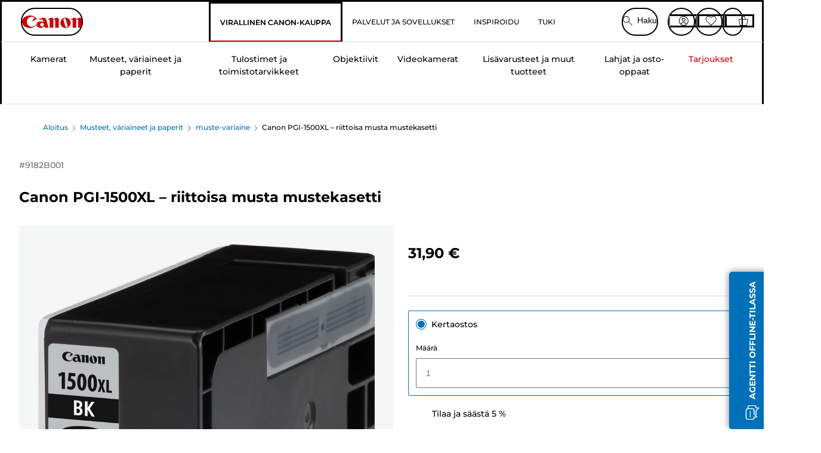

--- FILE ---
content_type: text/html; charset=utf-8
request_url: https://www.canon.fi/store/canon-pgi-1500xl-riittoisa-musta-mustekasetti/9182B001/
body_size: 146727
content:
<!doctype html><html lang="fi-FI"><head><meta name="charset" content="utf-8"/><meta name="viewport" content="width=device-width, initial-scale=1.0, minimum-scale=1.0, maximum-scale=5.0"/><meta name="format-detection" content="telephone=no"/><link data-react-helmet="true" rel="apple-touch-icon" href="/mobify/bundle/4052/static/img/global/apple-touch-icon.png"/><link data-react-helmet="true" rel="manifest" href="/mobify/bundle/4052/static/manifest.json"/><link data-react-helmet="true" rel="preload" href="https://fonts.gstatic.com/s/montserrat/v26/JTUSjIg1_i6t8kCHKm459Wlhyw.woff2" as="font" type="font/woff2" crossorigin="anonymous"/><link data-react-helmet="true" rel="preload" href="https://fonts.gstatic.com/s/montserrat/v26/JTUQjIg1_i6t8kCHKm459WxRyS7m.woff2" as="font" type="font/woff2" crossorigin="anonymous"/><link data-react-helmet="true" rel="stylesheet" media="screen" type="text/css" href="/mobify/bundle/4052/global.css"/><link data-react-helmet="true" rel="dns-prefetch" href="https://d.la3-c2-ia2.salesforceliveagent.com"/><link data-react-helmet="true" rel="preconnect" href="https://storage.googleapis.com" crossorigin="true"/><link data-react-helmet="true" rel="preconnect" href="https://comeandsee.my.site.com" crossorigin="true"/><link data-react-helmet="true" rel="preconnect" href="https://comeandsee.my.salesforce-scrt.com" crossorigin="true"/><link data-react-helmet="true" rel="dns-prefetch" href="http://cdn.appdynamics.com/"/><link data-react-helmet="true" rel="dns-prefetch" href="https://api.bazaarvoice.com"/><link data-react-helmet="true" rel="dns-prefetch" href="https://apps.bazaarvoice.com"/><link data-react-helmet="true" rel="dns-prefetch" href="https://network-eu-a.bazaarvoice.com"/><link data-react-helmet="true" rel="dns-prefetch" href="https://c.evidon.com"/><link data-react-helmet="true" rel="dns-prefetch" href="https://l.evidon.com"/><link data-react-helmet="true" rel="dns-prefetch" href="https://unpkg.com"/><link data-react-helmet="true" rel="dns-prefetch" href="https://api.cquotient.com"/><link data-react-helmet="true" rel="dns-prefetch" href="https://i1.adis.ws/"/><link data-react-helmet="true" rel="dns-prefetch" href="//cloud.typography.com"/><link data-react-helmet="true" rel="dns-prefetch" href="https://display.ugc.bazaarvoice.com"/><link data-react-helmet="true" rel="dns-prefetch" href="https://network.bazaarvoice.com"/><link data-react-helmet="true" rel="dns-prefetch" href="https://visitor-service-eu-west-1.tealiumiq.com"/><link data-react-helmet="true" rel="dns-prefetch" href="https://apps.nexus.bazaarvoice.com"/><link data-react-helmet="true" rel="dns-prefetch" href="//www.google-analytics.com"/><link data-react-helmet="true" rel="canonical" href="https://www.canon.fi/store/canon-pgi-1500xl-riittoisa-musta-mustekasetti/9182B001/"/><meta data-react-helmet="true" charSet="UTF-8"/><meta data-react-helmet="true" property="f_appid" content="396972923733563"/><meta data-react-helmet="true" property="p_domain" content="6ffb64a0539dac3ee19243f6bd002912"/><meta data-react-helmet="true" property="google-site-verification" content="715vuHWs6HpuE4XQ1WAIKkn15WGq-DGyr0LWS1yQ1XA"/><meta data-react-helmet="true" property="theme-color" content="#0176D3"/><meta data-react-helmet="true" property="apple-mobile-web-app-title" content="Canon OY Store"/><meta data-react-helmet="true" property="og:Title" content="Canon PGI-1500XL – riittoisa musta mustekasetti"/><meta data-react-helmet="true" property="og:Description" content="Shop online for Canon PGI-1500XL – riittoisa musta mustekasetti at Canon. Just one of many great deals in muste-variaine"/><meta data-react-helmet="true" property="og:Url" content="https://www.canon.fi/store/canon-pgi-1500xl-riittoisa-musta-mustekasetti/9182B001/"/><meta data-react-helmet="true" property="og:ImageUrl" content="https://i1.adis.ws/i/canon/image_9182B001_PGI-1500XL-BK_3"/><meta data-react-helmet="true" property="og:Brand" content="Canon"/><meta data-react-helmet="true" property="og:Availability" content="instock"/><meta data-react-helmet="true" name="twitter:Card" content="Summary_large_image"/><meta data-react-helmet="true" name="twitter:Title" content="Canon PGI-1500XL – riittoisa musta mustekasetti"/><meta data-react-helmet="true" name="twitter:Description" content="Shop online for Canon PGI-1500XL – riittoisa musta mustekasetti at Canon. Just one of many great deals in muste-variaine"/><meta data-react-helmet="true" name="twitter:Image" content="https://i1.adis.ws/i/canon/image_9182B001_PGI-1500XL-BK_3"/><meta data-react-helmet="true" name="twitter:Site" content="Canon FI"/><meta data-react-helmet="true" name="twitter:Url" content="https://www.canon.fi/store/canon-pgi-1500xl-riittoisa-musta-mustekasetti/9182B001/"/><meta data-react-helmet="true" name="description" content="Osta verkkokaupasta Canon PGI-1500XL – riittoisa musta mustekasetti maassa Canon oy. Tutustu muihin tuoteluokan muste-variaine huipputarjouksiin. Maksuton toimitus tilauksille, joiden arvo on yli 30 €."/><meta data-react-helmet="true" name="keywords" content="Canon PGI-1500XL – riittoisa musta mustekasetti, Canon oy"/><script data-react-helmet="true" src="/mobify/bundle/4052/static/head-active_data.js" id="headActiveData" async="" type="text/javascript"></script><script data-react-helmet="true" async="" src="//tags.tiqcdn.com/utag/canoneurope/fi-main/prod/utag.sync.js"></script><script data-react-helmet="true" id="tealium-utag-script" async="" src="//tags.tiqcdn.com/utag/canoneurope/fi-main/prod/utag.js"></script><script data-react-helmet="true" type="application/ld+json">{"@context":"https://schema.org/","@type":"Product","@id":"https://www.canon.fi/store/canon-pgi-1500xl-riittoisa-musta-mustekasetti/9182B001/","name":"Canon PGI-1500XL – riittoisa musta mustekasetti","image":["https://i1.adis.ws/i/canon/image_9182B001_PGI-1500XL-BK_3","https://i1.adis.ws/i/canon/image_9182B001_PGI-1500XL-BK_1","https://i1.adis.ws/i/canon/image_9182B001_PGI-1500XL-BK_2"],"description":"Tällä suuritiheyksisellä musteella saat enemmän sivuja, joiden teksti ja kuvat ovat teräviä ja erittäin kestäviä","sku":"9182B001","brand":{"@type":"Brand","name":"Canon"},"offers":{"@type":"Offer","url":"https://www.canon.fi/store/canon-pgi-1500xl-riittoisa-musta-mustekasetti/9182B001/","priceCurrency":"EUR","price":31.9,"availability":"https://schema.org/InStock"}}</script><title data-react-helmet="true">Osta Canon PGI-1500XL – riittoisa musta mustekasetti — Canon OY Store</title>
<script>(window.BOOMR_mq=window.BOOMR_mq||[]).push(["addVar",{"rua.upush":"false","rua.cpush":"false","rua.upre":"false","rua.cpre":"false","rua.uprl":"false","rua.cprl":"false","rua.cprf":"false","rua.trans":"","rua.cook":"false","rua.ims":"false","rua.ufprl":"false","rua.cfprl":"false","rua.isuxp":"false","rua.texp":"norulematch","rua.ceh":"false","rua.ueh":"false","rua.ieh.st":"0"}]);</script>
                              <script>!function(e){var n="https://s.go-mpulse.net/boomerang/";if("False"=="True")e.BOOMR_config=e.BOOMR_config||{},e.BOOMR_config.PageParams=e.BOOMR_config.PageParams||{},e.BOOMR_config.PageParams.pci=!0,n="https://s2.go-mpulse.net/boomerang/";if(window.BOOMR_API_key="7HTJR-MGHGC-LCPRS-Y5XWD-2C9P7",function(){function e(){if(!o){var e=document.createElement("script");e.id="boomr-scr-as",e.src=window.BOOMR.url,e.async=!0,i.parentNode.appendChild(e),o=!0}}function t(e){o=!0;var n,t,a,r,d=document,O=window;if(window.BOOMR.snippetMethod=e?"if":"i",t=function(e,n){var t=d.createElement("script");t.id=n||"boomr-if-as",t.src=window.BOOMR.url,BOOMR_lstart=(new Date).getTime(),e=e||d.body,e.appendChild(t)},!window.addEventListener&&window.attachEvent&&navigator.userAgent.match(/MSIE [67]\./))return window.BOOMR.snippetMethod="s",void t(i.parentNode,"boomr-async");a=document.createElement("IFRAME"),a.src="about:blank",a.title="",a.role="presentation",a.loading="eager",r=(a.frameElement||a).style,r.width=0,r.height=0,r.border=0,r.display="none",i.parentNode.appendChild(a);try{O=a.contentWindow,d=O.document.open()}catch(_){n=document.domain,a.src="javascript:var d=document.open();d.domain='"+n+"';void(0);",O=a.contentWindow,d=O.document.open()}if(n)d._boomrl=function(){this.domain=n,t()},d.write("<bo"+"dy onload='document._boomrl();'>");else if(O._boomrl=function(){t()},O.addEventListener)O.addEventListener("load",O._boomrl,!1);else if(O.attachEvent)O.attachEvent("onload",O._boomrl);d.close()}function a(e){window.BOOMR_onload=e&&e.timeStamp||(new Date).getTime()}if(!window.BOOMR||!window.BOOMR.version&&!window.BOOMR.snippetExecuted){window.BOOMR=window.BOOMR||{},window.BOOMR.snippetStart=(new Date).getTime(),window.BOOMR.snippetExecuted=!0,window.BOOMR.snippetVersion=12,window.BOOMR.url=n+"7HTJR-MGHGC-LCPRS-Y5XWD-2C9P7";var i=document.currentScript||document.getElementsByTagName("script")[0],o=!1,r=document.createElement("link");if(r.relList&&"function"==typeof r.relList.supports&&r.relList.supports("preload")&&"as"in r)window.BOOMR.snippetMethod="p",r.href=window.BOOMR.url,r.rel="preload",r.as="script",r.addEventListener("load",e),r.addEventListener("error",function(){t(!0)}),setTimeout(function(){if(!o)t(!0)},3e3),BOOMR_lstart=(new Date).getTime(),i.parentNode.appendChild(r);else t(!1);if(window.addEventListener)window.addEventListener("load",a,!1);else if(window.attachEvent)window.attachEvent("onload",a)}}(),"".length>0)if(e&&"performance"in e&&e.performance&&"function"==typeof e.performance.setResourceTimingBufferSize)e.performance.setResourceTimingBufferSize();!function(){if(BOOMR=e.BOOMR||{},BOOMR.plugins=BOOMR.plugins||{},!BOOMR.plugins.AK){var n=""=="true"?1:0,t="",a="ck75eryx2w5ms2kki7wq-f-7ebb47060-clientnsv4-s.akamaihd.net",i="false"=="true"?2:1,o={"ak.v":"39","ak.cp":"191894","ak.ai":parseInt("177521",10),"ak.ol":"0","ak.cr":9,"ak.ipv":4,"ak.proto":"h2","ak.rid":"a2f12594","ak.r":51095,"ak.a2":n,"ak.m":"a","ak.n":"essl","ak.bpcip":"18.191.210.0","ak.cport":50066,"ak.gh":"23.215.214.233","ak.quicv":"","ak.tlsv":"tls1.3","ak.0rtt":"","ak.0rtt.ed":"","ak.csrc":"-","ak.acc":"","ak.t":"1766475757","ak.ak":"hOBiQwZUYzCg5VSAfCLimQ==tiVp+JM+8zL+9SBYEbh4EigiyyOMpb3CQ3/6qsQNAVP06FUr7zM+jZqcFp0ww2Bf80s+x9BUCHVLV7cIzNc00vc7/4kHalCjk7ThQSj4ox1+HQIAu2BqgTKbuEwpzjTZl6EfbsQ3RjWHrakrnw0BByck9JhlAMvaeqbENMgMC1r/74BxBUz+B5PwOg6Nd+n0y6uAx5M0W7vAK70mOnuAJw+o75KYmzJHZBIVzk9BsE6cc/6+nXkgabeyeoWnB9944/1CDMEA9Qi7ZUcWFUTM0gy1SIAvXTo4+DXXvmBn5GYQRgHyOTzszr6P5Wl/siMT4uNfilNMk6DwT5pFJ8Ije8PjZ0opK8GAsFH3WSKdGTHEr8u8Hpr1n/LHFeFw9Og0YSeBBfnF2lnSSE9J9OUY7SOO6z0UiBmecuQsW+vb9ew=","ak.pv":"576","ak.dpoabenc":"","ak.tf":i};if(""!==t)o["ak.ruds"]=t;var r={i:!1,av:function(n){var t="http.initiator";if(n&&(!n[t]||"spa_hard"===n[t]))o["ak.feo"]=void 0!==e.aFeoApplied?1:0,BOOMR.addVar(o)},rv:function(){var e=["ak.bpcip","ak.cport","ak.cr","ak.csrc","ak.gh","ak.ipv","ak.m","ak.n","ak.ol","ak.proto","ak.quicv","ak.tlsv","ak.0rtt","ak.0rtt.ed","ak.r","ak.acc","ak.t","ak.tf"];BOOMR.removeVar(e)}};BOOMR.plugins.AK={akVars:o,akDNSPreFetchDomain:a,init:function(){if(!r.i){var e=BOOMR.subscribe;e("before_beacon",r.av,null,null),e("onbeacon",r.rv,null,null),r.i=!0}return this},is_complete:function(){return!0}}}}()}(window);</script></head><body><div><svg xmlns="http://www.w3.org/2000/svg" xmlns:xlink="http://www.w3.org/1999/xlink" style="position: absolute; width: 0; height: 0" aria-hidden="true" id="__SVG_SPRITE_NODE__"><symbol viewBox="0 0 24 24" fill="none" xmlns="http://www.w3.org/2000/svg" id="chevron-right">
<path d="M15.7799 11.2799C15.9206 11.4204 15.9997 11.611 15.9999 11.8099V12.1899C15.9976 12.3883 15.9188 12.5781 15.7799 12.7199L10.6399 17.8499C10.546 17.9445 10.4182 17.9978 10.2849 17.9978C10.1516 17.9978 10.0238 17.9445 9.92992 17.8499L9.21992 17.1399C9.12586 17.0477 9.07285 16.9215 9.07285 16.7899C9.07285 16.6582 9.12586 16.532 9.21992 16.4399L13.6699 11.9999L9.21992 7.55985C9.12526 7.46597 9.07202 7.33817 9.07202 7.20485C9.07202 7.07153 9.12526 6.94374 9.21992 6.84985L9.92992 6.14985C10.0238 6.0552 10.1516 6.00195 10.2849 6.00195C10.4182 6.00195 10.546 6.0552 10.6399 6.14985L15.7799 11.2799Z" fill="currentColor" />
</symbol><symbol xmlns="http://www.w3.org/2000/svg" viewBox="0 0 31.999 32" id="basket">
  <g id="basket_Icons" transform="translate(0)">
    <path id="basket_icon-basket-5" d="M31.77,10.37A1,1,0,0,0,31,10H23.03V7a7,7,0,1,0-14,0v3H1a.971.971,0,0,0-.77.37,1,1,0,0,0-.21.83l4,20A.988.988,0,0,0,5,32H27.01a1,1,0,0,0,.98-.8l3.99-20a1,1,0,0,0-.21-.83ZM11.03,7a5,5,0,1,1,10,0v3h-10ZM26.19,30H5.82L2.22,12H29.78L26.19,30Z" fill="#231f20" />
  </g>
</symbol><symbol xmlns="http://www.w3.org/2000/svg" viewBox="0 0 24 24.001" id="buttonmedium">
  <g id="buttonmedium_icon-basket-line_" data-name="icon-basket-line " transform="translate(0)">
    <path id="buttonmedium_icon-basket-line_2" data-name="icon-basket-line " d="M23.828,7.778a.752.752,0,0,0-.578-.278H17.273V5.25a5.25,5.25,0,1,0-10.5,0V7.5H.75a.728.728,0,0,0-.578.278A.749.749,0,0,0,.015,8.4l3,15a.741.741,0,0,0,.735.6H20.258a.748.748,0,0,0,.735-.6l2.993-15a.749.749,0,0,0-.158-.623ZM8.273,5.25a3.75,3.75,0,0,1,7.5,0V7.5h-7.5V5.25ZM19.643,22.5H4.365L1.665,9H22.336L19.643,22.5Z" transform="translate(0)" fill="#FFFFFF" />
  </g>
</symbol><symbol xmlns="http://www.w3.org/2000/svg" viewBox="0 0 24 17.117" id="pdpEmailIcon">
  <path id="pdpEmailIcon_icon-email-line_" data-name="icon-email-line " d="M22.92,0H1.072A1.072,1.072,0,0,0,0,1.072V16.045a1.072,1.072,0,0,0,1.072,1.072H22.928A1.072,1.072,0,0,0,24,16.045V1.072A1.072,1.072,0,0,0,22.928,0ZM1.5,2.617,7.43,8.487,1.5,14.41ZM14.425,7.888h0c-.69.675-1.252,1.215-1.56,1.492a1.94,1.94,0,0,1-2.422-.015L2.5,1.5H20.836C19.187,3.157,16.3,6.043,14.418,7.888ZM8.495,9.545l.93.922a.41.41,0,0,0,.075.06,3.979,3.979,0,0,0,2.287.78,3.056,3.056,0,0,0,2.084-.817c.24-.217.622-.585,1.087-1.035l6.358,6.163H2.422L8.495,9.552ZM16.037,8.4c2.152-2.122,5.128-5.106,6.455-6.44V14.658Z" fill="#FFFFFF" />
</symbol><symbol xmlns="http://www.w3.org/2000/svg" viewBox="0 0 12.001 12" id="Badgelabel">
  <g id="Badgelabel_Group_18620" data-name="Group 18620" transform="translate(-8)">
    <g id="Badgelabel_Group_18618" data-name="Group 18618" transform="translate(0.223)">
      <path id="Badgelabel_Path_10824" data-name="Path 10824" d="M101.885,276.144,94.846,269.1l0-4.957,4.962,0,7.039,7.039Zm-6.3-7.345,6.3,6.3,3.917-3.917-6.3-6.3-3.918,0Z" transform="translate(-87.067 -264.144)" fill="#fff" />
      <g id="Badgelabel_Group_14587" data-name="Group 14587" transform="translate(9.177 1.399)">
        <g id="Badgelabel_Group_18172" data-name="Group 18172" transform="translate(0)">
          <path id="Badgelabel_Path_10825" data-name="Path 10825" d="M107.631,278.125a1.205,1.205,0,1,1,.853-.353,1.2,1.2,0,0,1-.853.353m0-1.673a.468.468,0,1,0,.331.137.466.466,0,0,0-.331-.137" transform="translate(-106.425 -275.714)" fill="#fff" />
        </g>
      </g>
    </g>
  </g>
</symbol><symbol xmlns="http://www.w3.org/2000/svg" viewBox="0 0 31.98 17.005" id="upward-arrow">
  <path id="upward-arrow_icon-up-line_" data-name="icon-up-line " d="M31,17a1.024,1.024,0,0,1-.71-.29L16,2.41,1.71,16.71a1,1,0,0,1-1.41,0A.982.982,0,0,1,.01,16a1.024,1.024,0,0,1,.29-.71L15.29.29a1,1,0,0,1,1.41,0l15,15a.982.982,0,0,1,.29.71,1.024,1.024,0,0,1-.29.71.966.966,0,0,1-.71.29Z" transform="translate(-0.01 0.002)" fill="#231f20" />
</symbol><symbol xmlns="http://www.w3.org/2000/svg" viewBox="0 0 31.99 17.003" id="downward-arrow">
  <path id="downward-arrow_icon-down-line_" data-name="icon-down-line " d="M16,17a1.024,1.024,0,0,1-.71-.29l-15-15A.982.982,0,0,1,0,1,1.024,1.024,0,0,1,.29.29a1.008,1.008,0,0,1,1.42,0L16,14.58,30.29.29a1,1,0,0,1,1.41,0,.982.982,0,0,1,.29.71,1.024,1.024,0,0,1-.29.71l-15,15a.982.982,0,0,1-.71.29Z" transform="translate(0 0.002)" fill="#231f20" />
</symbol><symbol xmlns="http://www.w3.org/2000/svg" viewBox="0 0 25 17" id="free-delivery">
  <path id="free-delivery_free-delivery-icon" d="M70.683,174.594l0-4.964-3.78-6.072H62.64v-2.9H46.687v13.932H49.93l.009.055a2.335,2.335,0,0,0,4.625,0l.009-.055H63.6l.009.055a2.335,2.335,0,0,0,4.625,0l.009-.055Zm-6.434-.347a1.673,1.673,0,1,1,1.673,1.721,1.7,1.7,0,0,1-1.673-1.721m0-5.311v-3.029h3.325l1.893,3.029Zm5.758,4v.959H68.243l-.009-.056a2.335,2.335,0,0,0-4.625,0l-.009.055h-.959v-9.647h3.9l.6.959H63.574v4.418H69.9l.094.152.01,2.462H68.8v.7Zm-19.428,1.307a1.673,1.673,0,1,1,1.673,1.721,1.7,1.7,0,0,1-1.673-1.721m11.387-.348H54.573l-.009-.056a2.335,2.335,0,0,0-4.625,0l-.009.055H47.362V161.357h14.6Z" transform="translate(-46.187 -160.162)" fill="#417505" stroke="rgba(0,0,0,0)" stroke-width="1" />
</symbol><symbol xmlns="http://www.w3.org/2000/svg" viewBox="0 0 17.414 17.414" id="close">
  <g id="close_Menu" transform="translate(-3.241 -1.308)">
    <path id="close_Line_Copy_3" data-name="Line Copy 3" d="M0,0H22.627" transform="translate(3.948 2.015) rotate(45)" fill="none" stroke="#000" stroke-linecap="square" stroke-width="1" />
    <path id="close_Line_Copy_3-2" data-name="Line Copy 3" d="M0,0H22.627" transform="translate(3.948 18.015) rotate(-45)" fill="none" stroke="#000" stroke-linecap="square" stroke-width="1" />
  </g>
</symbol><symbol xmlns="http://www.w3.org/2000/svg" viewBox="0 0 32 32" id="arrow">
  <path id="arrow_Path_15929" data-name="Path 15929" d="M12.69,7.26a.982.982,0,0,0-.71-.29,1.024,1.024,0,0,0-.71.29,1,1,0,0,0,0,1.41l7.32,7.32-7.32,7.32a1,1,0,0,0,0,1.41.982.982,0,0,0,.71.29,1.024,1.024,0,0,0,.71-.29l8.03-8.03a.982.982,0,0,0,.29-.71,1.024,1.024,0,0,0-.29-.71Z" fill="#0071B8" />
  <path id="arrow_Path_15930" data-name="Path 15930" d="M16,0A16,16,0,1,0,32,16,16.021,16.021,0,0,0,16,0Zm0,30A14,14,0,1,1,30,16,14.015,14.015,0,0,1,16,30Z" fill="#0071B8" />
</symbol><symbol xmlns="http://www.w3.org/2000/svg" viewBox="0 0 44 72" id="nextarrow">
  <rect id="nextarrow_Rectangle_251" data-name="Rectangle 251" width="12" height="24" fill="#fff" opacity="0.996" />
  <path id="nextarrow_Path_383" data-name="Path 383" d="M-10969.429-19979.027l12,12-12,12" transform="translate(10985.429 20003.027)" fill="none" stroke="#c00" stroke-linecap="round" stroke-linejoin="round" stroke-width="2" />
</symbol><symbol xmlns="http://www.w3.org/2000/svg" viewBox="0 0 44 72" id="prevarrow">
  <g id="prevarrow_Group_18572" data-name="Group 18572" opacity="0.996">
    <rect id="prevarrow_Rectangle_251" data-name="Rectangle 251" width="12" height="24" fill="#fff" />
    <path id="prevarrow_Path_383" data-name="Path 383" d="M-10957.429-19979.027l-12,12,12,12" transform="translate(10985.429 20003.027)" fill="none" stroke="#c00" stroke-linecap="round" stroke-linejoin="round" stroke-width="2" />
  </g>
</symbol><symbol xmlns="http://www.w3.org/2000/svg" viewBox="0 0 4.251 8" id="breadcrumbforwardarrow">
  <g id="breadcrumbforwardarrow_icon-right-line_" data-name="icon-right-line " transform="translate(0.002)">
    <path id="breadcrumbforwardarrow_icon-right-line_2" data-name="icon-right-line " d="M4.248,4a.256.256,0,0,1-.073.177L.426,7.927A.245.245,0,0,1,.248,8a.256.256,0,0,1-.178-.073.249.249,0,0,1,0-.352L3.643,4,.071.428a.252.252,0,0,1,0-.355A.245.245,0,0,1,.248,0,.256.256,0,0,1,.426.073l3.75,3.75A.246.246,0,0,1,4.248,4Z" transform="translate(0)" fill="#090909" />
  </g>
</symbol><symbol xmlns="http://www.w3.org/2000/svg" viewBox="0 0 4.251 8" id="breadcrumbbackwardarrow">
  <g id="breadcrumbbackwardarrow_icon-right-line_" data-name="icon-right-line " transform="translate(0.002)">
    <path id="breadcrumbbackwardarrow_icon-right-line_2" data-name="icon-right-line " d="M4.248,4a.256.256,0,0,1-.073.177L.426,7.927A.245.245,0,0,1,.248,8a.256.256,0,0,1-.178-.073.249.249,0,0,1,0-.352L3.643,4,.071.428a.252.252,0,0,1,0-.355A.245.245,0,0,1,.248,0,.256.256,0,0,1,.426.073l3.75,3.75A.246.246,0,0,1,4.248,4Z" transform="translate(0)" fill="#0071B8" />
  </g>
</symbol><symbol xmlns="http://www.w3.org/2000/svg" viewBox="0 0 32 32" id="closeiconview">
  <defs>
    <style>
      #closeiconview .cls-1 {
        fill: #231f20;
        stroke-width: 0px;
      }
    </style>
  </defs>
  <g id="closeiconview_Icons">
    <g>
      <path class="cls-1" d="m17.41,16l7.14-7.14c.39-.39.39-1.02,0-1.41s-1.02-.39-1.41,0l-7.14,7.14-7.14-7.14c-.39-.39-1.02-.39-1.41,0s-.39,1.02,0,1.41l7.14,7.14-7.14,7.14c-.39.39-.39,1.02,0,1.41.2.2.45.29.71.29s.51-.1.71-.29l7.14-7.14,7.14,7.14c.2.2.45.29.71.29s.51-.1.71-.29c.39-.39.39-1.02,0-1.41l-7.14-7.14Z" />
      <path class="cls-1" d="m16,32C7.18,32,0,24.82,0,16S7.18,0,16,0s16,7.18,16,16-7.18,16-16,16Zm0-30c-7.72,0-14,6.28-14,14s6.28,14,14,14,14-6.28,14-14S23.72,2,16,2Z" />
    </g>
  </g>
</symbol><symbol xmlns="http://www.w3.org/2000/svg" viewBox="0 0 32.005 31.993" id="icon-close-blue">
  <path id="icon-close-blue_icon-close-line_" data-name="icon-close-line " d="M17.41,16,31.71,1.71A1,1,0,0,0,30.3.3L16.01,14.59,1.71.29A1,1,0,0,0,.29,1.71L14.58,16,.29,30.29a1,1,0,0,0,0,1.41.982.982,0,0,0,.71.29,1.024,1.024,0,0,0,.71-.29L16,17.41,30.29,31.7a.982.982,0,0,0,.71.29,1.024,1.024,0,0,0,.71-.29,1,1,0,0,0,0-1.41L17.42,16Z" transform="translate(0.003 0.002)" fill="#0071B8" />
</symbol><symbol xmlns="http://www.w3.org/2000/svg" viewBox="0 0 31.993 28.007" id="icon-heart-blue">
  <path id="icon-heart-blue_icon-heart-line_" data-name="icon-heart-line " d="M16,28a1,1,0,0,1-.71-.3L2.26,14.53A8.982,8.982,0,0,1,.02,8.05a8.828,8.828,0,0,1,2.2-5.17A9.714,9.714,0,0,1,8.61,0,9.784,9.784,0,0,1,16,3.21,9.765,9.765,0,0,1,23.39,0a9.658,9.658,0,0,1,6.35,2.83l.04.04a8.835,8.835,0,0,1,2.19,5.18,8.934,8.934,0,0,1-2.19,6.43L16.71,27.7A1,1,0,0,1,16,28ZM8.94,1.99H8.69A7.673,7.673,0,0,0,3.68,4.23,6.857,6.857,0,0,0,2.02,8.18a7.065,7.065,0,0,0,1.7,4.98L16,25.57,28.32,13.11a6.992,6.992,0,0,0,1.66-4.93A6.857,6.857,0,0,0,28.3,4.2a7.647,7.647,0,0,0-4.99-2.22c-3.98-.16-6.39,3.19-6.5,3.34a1.014,1.014,0,0,1-.82.42h0a1.028,1.028,0,0,1-.82-.42A8.3,8.3,0,0,0,8.93,1.98Z" transform="translate(0.001 0.007)" fill="#0071B8" />
</symbol><symbol xmlns="http://www.w3.org/2000/svg" viewBox="0 0 17 32" id="rightarrowview">
  <defs>
    <style>
      #rightarrowview .cls-1 {
        fill: #231f20;
        stroke-width: 0px;
      }
    </style>
  </defs>
  <g id="rightarrowview_Icons">
    <path class="cls-1" d="m17,16c0,.26-.1.51-.29.71L1.71,31.71c-.2.2-.45.29-.71.29s-.51-.1-.71-.29c-.39-.39-.39-1.02,0-1.41l14.29-14.29L.29,1.71C-.1,1.32-.1.68.29.29c.2-.2.45-.29.71-.29s.51.1.71.29l15,15c.2.2.29.45.29.71Z" />
  </g>
</symbol><symbol xmlns="http://www.w3.org/2000/svg" viewBox="0 0 31.99 17.003" id="downwardArrowQuantity">
  <path id="downwardArrowQuantity_icon-down-line_" data-name="icon-down-line " d="M16,17a1.024,1.024,0,0,1-.71-.29l-15-15A.982.982,0,0,1,0,1,1.024,1.024,0,0,1,.29.29a1.008,1.008,0,0,1,1.42,0L16,14.58,30.29.29a1,1,0,0,1,1.41,0,.982.982,0,0,1,.29.71,1.024,1.024,0,0,1-.29.71l-15,15a.982.982,0,0,1-.71.29Z" transform="translate(0 0.002)" fill="#6E7276" />
</symbol><symbol xmlns="http://www.w3.org/2000/svg" viewBox="0 0 32.001 24.042" id="icon-tick-line">
  <path id="icon-tick-line_icon-tick-line_" data-name="icon-tick-line " d="M10.52,24.04a1.052,1.052,0,0,1-.71-.29L.29,14.23A1,1,0,0,1,1.7,12.82l8.78,8.78L30.27.32A.988.988,0,0,1,31.68.27a1,1,0,0,1,.05,1.41L11.25,23.72a1,1,0,0,1-.71.32h-.02Z" transform="translate(0.002 0.002)" fill="#ffffff" />
</symbol></svg></div><div class="react-target"><style data-emotion="css-global 73ik0r">@font-face{font-family:'Montserrat';font-style:italic;font-weight:500;src:url(https://fonts.gstatic.com/s/montserrat/v26/JTUQjIg1_i6t8kCHKm459WxRxy7mw9c.woff2) format('woff2');unicode-range:U+0100-02AF,U+0304,U+0308,U+0329,U+1E00-1E9F,U+1EF2-1EFF,U+2020,U+20A0-20AB,U+20AD-20CF,U+2113,U+2C60-2C7F,U+A720-A7FF;font-display:swap;}@font-face{font-family:'Montserrat';font-style:italic;font-weight:500;src:url(https://fonts.gstatic.com/s/montserrat/v26/JTUQjIg1_i6t8kCHKm459WxRyS7m.woff2) format('woff2');unicode-range:U+0000-00FF,U+0131,U+0152-0153,U+02BB-02BC,U+02C6,U+02DA,U+02DC,U+0304,U+0308,U+0329,U+2000-206F,U+2074,U+20AC,U+2122,U+2191,U+2193,U+2212,U+2215,U+FEFF,U+FFFD;font-display:swap;}@font-face{font-family:'Montserrat';font-style:italic;font-weight:700;src:url(https://fonts.gstatic.com/s/montserrat/v26/JTUQjIg1_i6t8kCHKm459WxRxy7mw9c.woff2) format('woff2');unicode-range:U+0100-02AF,U+0304,U+0308,U+0329,U+1E00-1E9F,U+1EF2-1EFF,U+2020,U+20A0-20AB,U+20AD-20CF,U+2113,U+2C60-2C7F,U+A720-A7FF;font-display:swap;}@font-face{font-family:'Montserrat';font-style:italic;font-weight:700;src:url(https://fonts.gstatic.com/s/montserrat/v26/JTUQjIg1_i6t8kCHKm459WxRyS7m.woff2) format('woff2');unicode-range:U+0000-00FF,U+0131,U+0152-0153,U+02BB-02BC,U+02C6,U+02DA,U+02DC,U+0304,U+0308,U+0329,U+2000-206F,U+2074,U+20AC,U+2122,U+2191,U+2193,U+2212,U+2215,U+FEFF,U+FFFD;font-display:swap;}@font-face{font-family:'Montserrat';font-style:normal;font-weight:500;src:url(https://fonts.gstatic.com/s/montserrat/v26/JTUSjIg1_i6t8kCHKm459Wdhyzbi.woff2) format('woff2');unicode-range:U+0100-02AF,U+0304,U+0308,U+0329,U+1E00-1E9F,U+1EF2-1EFF,U+2020,U+20A0-20AB,U+20AD-20CF,U+2113,U+2C60-2C7F,U+A720-A7FF;font-display:swap;}@font-face{font-family:'Montserrat';font-style:normal;font-weight:500;src:url(https://fonts.gstatic.com/s/montserrat/v26/JTUSjIg1_i6t8kCHKm459Wlhyw.woff2) format('woff2');unicode-range:U+0000-00FF,U+0131,U+0152-0153,U+02BB-02BC,U+02C6,U+02DA,U+02DC,U+0304,U+0308,U+0329,U+2000-206F,U+2074,U+20AC,U+2122,U+2191,U+2193,U+2212,U+2215,U+FEFF,U+FFFD;font-display:swap;}@font-face{font-family:'Montserrat';font-style:normal;font-weight:700;src:url(https://fonts.gstatic.com/s/montserrat/v26/JTUSjIg1_i6t8kCHKm459Wdhyzbi.woff2) format('woff2');unicode-range:U+0100-02AF,U+0304,U+0308,U+0329,U+1E00-1E9F,U+1EF2-1EFF,U+2020,U+20A0-20AB,U+20AD-20CF,U+2113,U+2C60-2C7F,U+A720-A7FF;font-display:swap;}@font-face{font-family:'Montserrat';font-style:normal;font-weight:700;src:url(https://fonts.gstatic.com/s/montserrat/v26/JTUSjIg1_i6t8kCHKm459Wlhyw.woff2) format('woff2');unicode-range:U+0000-00FF,U+0131,U+0152-0153,U+02BB-02BC,U+02C6,U+02DA,U+02DC,U+0304,U+0308,U+0329,U+2000-206F,U+2074,U+20AC,U+2122,U+2191,U+2193,U+2212,U+2215,U+FEFF,U+FFFD;font-display:swap;}@font-face{font-family:'Tungsten A';src:url([data-uri]);font-weight:600;font-style:normal;font-display:swap;}@font-face{font-family:'Tungsten B';src:url([data-uri]);font-weight:600;font-style:normal;font-display:swap;}</style><style data-emotion="css-global 16iumv8">:host,:root,[data-theme]{--chakra-ring-inset:var(--chakra-empty,/*!*/ /*!*/);--chakra-ring-offset-width:0px;--chakra-ring-offset-color:#fff;--chakra-ring-color:rgba(66, 153, 225, 0.6);--chakra-ring-offset-shadow:0 0 #0000;--chakra-ring-shadow:0 0 #0000;--chakra-space-x-reverse:0;--chakra-space-y-reverse:0;--chakra-colors-transparent:transparent;--chakra-colors-current:currentColor;--chakra-colors-black:#000000;--chakra-colors-white:#ffffff;--chakra-colors-whiteAlpha-50:rgba(255, 255, 255, 0.04);--chakra-colors-whiteAlpha-100:rgba(255, 255, 255, 0.06);--chakra-colors-whiteAlpha-200:rgba(255, 255, 255, 0.08);--chakra-colors-whiteAlpha-300:rgba(255, 255, 255, 0.16);--chakra-colors-whiteAlpha-400:rgba(255, 255, 255, 0.24);--chakra-colors-whiteAlpha-500:rgba(255, 255, 255, 0.36);--chakra-colors-whiteAlpha-600:rgba(255, 255, 255, 0.48);--chakra-colors-whiteAlpha-700:rgba(255, 255, 255, 0.64);--chakra-colors-whiteAlpha-800:rgba(255, 255, 255, 0.80);--chakra-colors-whiteAlpha-900:rgba(255, 255, 255, 0.92);--chakra-colors-blackAlpha-50:rgba(0, 0, 0, 0.04);--chakra-colors-blackAlpha-100:rgba(0, 0, 0, 0.06);--chakra-colors-blackAlpha-200:rgba(0, 0, 0, 0.08);--chakra-colors-blackAlpha-300:rgba(0, 0, 0, 0.16);--chakra-colors-blackAlpha-400:rgba(0, 0, 0, 0.24);--chakra-colors-blackAlpha-500:rgba(0, 0, 0, 0.36);--chakra-colors-blackAlpha-600:rgba(0, 0, 0, 0.48);--chakra-colors-blackAlpha-700:rgba(0, 0, 0, 0.64);--chakra-colors-blackAlpha-800:rgba(0, 0, 0, 0.80);--chakra-colors-blackAlpha-900:rgba(0, 0, 0, 0.92);--chakra-colors-gray-50:#F3F3F3;--chakra-colors-gray-100:#E5E5E5;--chakra-colors-gray-200:#C9C9C9;--chakra-colors-gray-300:#AEAEAE;--chakra-colors-gray-400:#A0A0A0;--chakra-colors-gray-500:#939393;--chakra-colors-gray-600:#747474;--chakra-colors-gray-700:#5C5C5C;--chakra-colors-gray-800:#444444;--chakra-colors-gray-900:#181818;--chakra-colors-red-50:#FEF1EE;--chakra-colors-red-100:#FEDED8;--chakra-colors-red-200:#FEB8AB;--chakra-colors-red-300:#FE8F7D;--chakra-colors-red-400:#FE7765;--chakra-colors-red-500:#FE5C4C;--chakra-colors-red-600:#EA001E;--chakra-colors-red-700:#BA0517;--chakra-colors-red-800:#8E030F;--chakra-colors-red-900:#640103;--chakra-colors-orange-50:#FEF1ED;--chakra-colors-orange-100:#FFDED5;--chakra-colors-orange-200:#FEB9A5;--chakra-colors-orange-300:#FF906E;--chakra-colors-orange-400:#FF784F;--chakra-colors-orange-500:#FF5D2D;--chakra-colors-orange-600:#D83A00;--chakra-colors-orange-700:#AA3001;--chakra-colors-orange-800:#7E2600;--chakra-colors-orange-900:#541D01;--chakra-colors-yellow-50:#FBF3E0;--chakra-colors-yellow-100:#F9E3B6;--chakra-colors-yellow-200:#FCC003;--chakra-colors-yellow-300:#E4A201;--chakra-colors-yellow-400:#D79304;--chakra-colors-yellow-500:#CA8501;--chakra-colors-yellow-600:#A86403;--chakra-colors-yellow-700:#8C4B02;--chakra-colors-yellow-800:#6F3400;--chakra-colors-yellow-900:#4F2100;--chakra-colors-green-50:#EBF7E6;--chakra-colors-green-100:#CDEFC4;--chakra-colors-green-200:#91DB8B;--chakra-colors-green-300:#45C65A;--chakra-colors-green-400:#41B658;--chakra-colors-green-500:#3BA755;--chakra-colors-green-600:#2E844A;--chakra-colors-green-700:#22683E;--chakra-colors-green-800:#194E31;--chakra-colors-green-900:#0E3522;--chakra-colors-teal-50:#DEF9F3;--chakra-colors-teal-100:#ACF3E4;--chakra-colors-teal-200:#04E1CB;--chakra-colors-teal-300:#01C3B3;--chakra-colors-teal-400:#03B4A7;--chakra-colors-teal-500:#06A59A;--chakra-colors-teal-600:#0B827C;--chakra-colors-teal-700:#056764;--chakra-colors-teal-800:#024D4C;--chakra-colors-teal-900:#023434;--chakra-colors-blue-50:#EEF4FF;--chakra-colors-blue-100:#D8E6FE;--chakra-colors-blue-200:#AACBFF;--chakra-colors-blue-300:#78B0FD;--chakra-colors-blue-400:#57A3FD;--chakra-colors-blue-500:#1B96FF;--chakra-colors-blue-600:#0176D3;--chakra-colors-blue-700:#0B5CAB;--chakra-colors-blue-800:#014486;--chakra-colors-blue-900:#032D60;--chakra-colors-cyan-50:#EAF5FE%;--chakra-colors-cyan-100:#CFE9FE;--chakra-colors-cyan-200:#90D0FE;--chakra-colors-cyan-300:#1AB9FF;--chakra-colors-cyan-400:#08ABED;--chakra-colors-cyan-500:#0D9DDA;--chakra-colors-cyan-600:#107CAD;--chakra-colors-cyan-700:#05628A;--chakra-colors-cyan-800:#084968;--chakra-colors-cyan-900:#023248;--chakra-colors-purple-50:#F6F2FB;--chakra-colors-purple-100:#ECE1F9;--chakra-colors-purple-200:#D78FF5;--chakra-colors-purple-300:#C29EF1;--chakra-colors-purple-400:#B78DEF;--chakra-colors-purple-500:#AD7BEE;--chakra-colors-purple-600:#9050E9;--chakra-colors-purple-700:#7526E3;--chakra-colors-purple-800:#5A1BA9;--chakra-colors-purple-900:#401075;--chakra-colors-pink-50:#F9F0FF;--chakra-colors-pink-100:#F2DEFE;--chakra-colors-pink-200:#E5B9FE;--chakra-colors-pink-300:#D892FE;--chakra-colors-pink-400:#D17DFE;--chakra-colors-pink-500:#CB65FF;--chakra-colors-pink-600:#BA01FF;--chakra-colors-pink-700:#9602C7;--chakra-colors-pink-800:#730394;--chakra-colors-pink-900:#520066;--chakra-colors-linkedin-50:#E8F4F9;--chakra-colors-linkedin-100:#CFEDFB;--chakra-colors-linkedin-200:#9BDAF3;--chakra-colors-linkedin-300:#68C7EC;--chakra-colors-linkedin-400:#34B3E4;--chakra-colors-linkedin-500:#00A0DC;--chakra-colors-linkedin-600:#008CC9;--chakra-colors-linkedin-700:#0077B5;--chakra-colors-linkedin-800:#005E93;--chakra-colors-linkedin-900:#004471;--chakra-colors-facebook-50:#E8F4F9;--chakra-colors-facebook-100:#D9DEE9;--chakra-colors-facebook-200:#B7C2DA;--chakra-colors-facebook-300:#6482C0;--chakra-colors-facebook-400:#4267B2;--chakra-colors-facebook-500:#385898;--chakra-colors-facebook-600:#314E89;--chakra-colors-facebook-700:#29487D;--chakra-colors-facebook-800:#223B67;--chakra-colors-facebook-900:#1E355B;--chakra-colors-messenger-50:#D0E6FF;--chakra-colors-messenger-100:#B9DAFF;--chakra-colors-messenger-200:#A2CDFF;--chakra-colors-messenger-300:#7AB8FF;--chakra-colors-messenger-400:#2E90FF;--chakra-colors-messenger-500:#0078FF;--chakra-colors-messenger-600:#0063D1;--chakra-colors-messenger-700:#0052AC;--chakra-colors-messenger-800:#003C7E;--chakra-colors-messenger-900:#002C5C;--chakra-colors-whatsapp-50:#dffeec;--chakra-colors-whatsapp-100:#b9f5d0;--chakra-colors-whatsapp-200:#90edb3;--chakra-colors-whatsapp-300:#65e495;--chakra-colors-whatsapp-400:#3cdd78;--chakra-colors-whatsapp-500:#22c35e;--chakra-colors-whatsapp-600:#179848;--chakra-colors-whatsapp-700:#0c6c33;--chakra-colors-whatsapp-800:#01421c;--chakra-colors-whatsapp-900:#001803;--chakra-colors-twitter-50:#E5F4FD;--chakra-colors-twitter-100:#C8E9FB;--chakra-colors-twitter-200:#A8DCFA;--chakra-colors-twitter-300:#83CDF7;--chakra-colors-twitter-400:#57BBF5;--chakra-colors-twitter-500:#1DA1F2;--chakra-colors-twitter-600:#1A94DA;--chakra-colors-twitter-700:#1681BF;--chakra-colors-twitter-800:#136B9E;--chakra-colors-twitter-900:#0D4D71;--chakra-colors-telegram-50:#E3F2F9;--chakra-colors-telegram-100:#C5E4F3;--chakra-colors-telegram-200:#A2D4EC;--chakra-colors-telegram-300:#7AC1E4;--chakra-colors-telegram-400:#47A9DA;--chakra-colors-telegram-500:#0088CC;--chakra-colors-telegram-600:#007AB8;--chakra-colors-telegram-700:#006BA1;--chakra-colors-telegram-800:#005885;--chakra-colors-telegram-900:#003F5E;--chakra-colors-ratings:#FFB300;--chakra-colors-ratingsTransparent:#FFB30020;--chakra-colors-imgBG:#F5F6F6;--chakra-colors-brand-red-10:#FDF2F2;--chakra-colors-brand-red-20:#F19084;--chakra-colors-brand-red-50:#CC0000;--chakra-colors-brand-red-100:#DD4B39;--chakra-colors-brand-red-200:#C92228;--chakra-colors-brand-red-400:#A30000;--chakra-colors-brand-blue-10:#F4F8FB;--chakra-colors-brand-blue-50:#0071B8;--chakra-colors-brand-blue-100:#4099FF;--chakra-colors-brand-blue-200:#005AB4;--chakra-colors-brand-blue-400:#4875B4;--chakra-colors-brand-blue-600:#3B5998;--chakra-colors-brand-blue-700:#1343DE;--chakra-colors-brand-green-20:#F5F8F2;--chakra-colors-brand-green-50:#417505;--chakra-colors-brand-green-100:#335D04;--chakra-colors-brand-green-200:#167A5E;--chakra-colors-brand-grey-10:#D9D9D9;--chakra-colors-brand-grey-20:#F5F6F6;--chakra-colors-brand-grey-30:#ECEDED;--chakra-colors-brand-grey-50:#D9DBDC;--chakra-colors-brand-grey-100:#939598;--chakra-colors-brand-grey-200:#6E7276;--chakra-colors-brand-grey-300:#B5B4B9;--chakra-colors-brand-grey-400:#4B4F54;--chakra-colors-brand-grey-500:#323232;--chakra-colors-brand-purple-400:#982171;--chakra-colors-brand-brown-400:#966800;--chakra-colors-brand-yellow-30:#FFFBF2;--chakra-colors-brand-yellow-50:#FFB300;--chakra-borders-none:0;--chakra-borders-1px:1px solid;--chakra-borders-2px:2px solid;--chakra-borders-4px:4px solid;--chakra-borders-8px:8px solid;--chakra-fonts-heading:Tungsten A,Tungsten B,Montserrat,Arial,sans-serif;--chakra-fonts-body:Montserrat,Arial,sans-serif;--chakra-fonts-mono:SFMono-Regular,Menlo,Monaco,Consolas,"Liberation Mono","Courier New",monospace;--chakra-fonts-subheading:Montserrat,Arial;--chakra-fontSizes-3xs:0.45rem;--chakra-fontSizes-2xs:0.625rem;--chakra-fontSizes-xs:0.75rem;--chakra-fontSizes-sm:0.875rem;--chakra-fontSizes-md:1rem;--chakra-fontSizes-lg:1.125rem;--chakra-fontSizes-xl:1.25rem;--chakra-fontSizes-2xl:1.5rem;--chakra-fontSizes-3xl:1.875rem;--chakra-fontSizes-4xl:2.25rem;--chakra-fontSizes-5xl:3rem;--chakra-fontSizes-6xl:3.75rem;--chakra-fontSizes-7xl:4.5rem;--chakra-fontSizes-8xl:6rem;--chakra-fontSizes-9xl:8rem;--chakra-fontWeights-hairline:100;--chakra-fontWeights-thin:200;--chakra-fontWeights-light:300;--chakra-fontWeights-normal:400;--chakra-fontWeights-medium:500;--chakra-fontWeights-semibold:600;--chakra-fontWeights-bold:700;--chakra-fontWeights-extrabold:800;--chakra-fontWeights-black:900;--chakra-gradients-imageBackground:linear(270deg, #E6E5EA, #EEEEEE);--chakra-letterSpacings-tighter:-0.05em;--chakra-letterSpacings-tight:-0.025em;--chakra-letterSpacings-normal:0;--chakra-letterSpacings-wide:0.025em;--chakra-letterSpacings-wider:0.05em;--chakra-letterSpacings-widest:0.1em;--chakra-lineHeights-3:.75rem;--chakra-lineHeights-4:1rem;--chakra-lineHeights-5:1.25rem;--chakra-lineHeights-6:1.5rem;--chakra-lineHeights-7:1.75rem;--chakra-lineHeights-8:2rem;--chakra-lineHeights-9:2.25rem;--chakra-lineHeights-10:2.5rem;--chakra-lineHeights-normal:normal;--chakra-lineHeights-none:1;--chakra-lineHeights-shorter:1.25;--chakra-lineHeights-short:1.375;--chakra-lineHeights-base:1.5;--chakra-lineHeights-tall:1.625;--chakra-lineHeights-taller:2;--chakra-radii-none:0;--chakra-radii-sm:0.125rem;--chakra-radii-base:0.25rem;--chakra-radii-md:0.375rem;--chakra-radii-lg:0.5rem;--chakra-radii-xl:0.75rem;--chakra-radii-2xl:1rem;--chakra-radii-3xl:1.5rem;--chakra-radii-full:9999px;--chakra-space-1:0.25rem;--chakra-space-2:0.5rem;--chakra-space-3:0.75rem;--chakra-space-4:1rem;--chakra-space-5:1.25rem;--chakra-space-6:1.5rem;--chakra-space-7:1.75rem;--chakra-space-8:2rem;--chakra-space-9:2.25rem;--chakra-space-10:2.5rem;--chakra-space-11:2.75rem;--chakra-space-12:3rem;--chakra-space-14:3.5rem;--chakra-space-16:4rem;--chakra-space-20:5rem;--chakra-space-24:6rem;--chakra-space-28:7rem;--chakra-space-32:8rem;--chakra-space-36:9rem;--chakra-space-40:10rem;--chakra-space-44:11rem;--chakra-space-48:12rem;--chakra-space-52:13rem;--chakra-space-56:14rem;--chakra-space-60:15rem;--chakra-space-64:16rem;--chakra-space-72:18rem;--chakra-space-80:20rem;--chakra-space-96:24rem;--chakra-space-px:1px;--chakra-space-0-5:0.125rem;--chakra-space-1-5:0.375rem;--chakra-space-2-5:0.625rem;--chakra-space-3-5:0.875rem;--chakra-shadows-xs:0 0 0 1px rgba(0, 0, 0, 0.05);--chakra-shadows-sm:0 1px 2px 0 rgba(0, 0, 0, 0.05);--chakra-shadows-base:0 1px 3px 0 rgba(0, 0, 0, 0.1),0 1px 2px 0 rgba(0, 0, 0, 0.06);--chakra-shadows-md:0 4px 6px -1px rgba(0, 0, 0, 0.1),0 2px 4px -1px rgba(0, 0, 0, 0.06);--chakra-shadows-lg:0 10px 15px -3px rgba(0, 0, 0, 0.1),0 4px 6px -2px rgba(0, 0, 0, 0.05);--chakra-shadows-xl:0 20px 25px -5px rgba(0, 0, 0, 0.1),0 10px 10px -5px rgba(0, 0, 0, 0.04);--chakra-shadows-2xl:0 25px 50px -12px rgba(0, 0, 0, 0.25);--chakra-shadows-outline:0 0 0 3px var(--chakra-colors-blue-500);--chakra-shadows-inner:inset 0 2px 4px 0 rgba(0,0,0,0.06);--chakra-shadows-none:none;--chakra-shadows-dark-lg:rgba(0, 0, 0, 0.1) 0px 0px 0px 1px,rgba(0, 0, 0, 0.2) 0px 5px 10px,rgba(0, 0, 0, 0.4) 0px 15px 40px;--chakra-shadows-top:0px -1px 3px rgba(0, 0, 0, 0.1),0px -1px 2px rgba(0, 0, 0, 0.06);--chakra-sizes-1:0.25rem;--chakra-sizes-2:0.5rem;--chakra-sizes-3:0.75rem;--chakra-sizes-4:1rem;--chakra-sizes-5:1.25rem;--chakra-sizes-6:1.5rem;--chakra-sizes-7:1.75rem;--chakra-sizes-8:2rem;--chakra-sizes-9:2.25rem;--chakra-sizes-10:2.5rem;--chakra-sizes-11:2.75rem;--chakra-sizes-12:3rem;--chakra-sizes-14:3.5rem;--chakra-sizes-16:4rem;--chakra-sizes-20:5rem;--chakra-sizes-24:6rem;--chakra-sizes-28:7rem;--chakra-sizes-32:8rem;--chakra-sizes-36:9rem;--chakra-sizes-40:10rem;--chakra-sizes-44:11rem;--chakra-sizes-48:12rem;--chakra-sizes-52:13rem;--chakra-sizes-56:14rem;--chakra-sizes-60:15rem;--chakra-sizes-64:16rem;--chakra-sizes-72:18rem;--chakra-sizes-80:20rem;--chakra-sizes-96:24rem;--chakra-sizes-px:1px;--chakra-sizes-0-5:0.125rem;--chakra-sizes-1-5:0.375rem;--chakra-sizes-2-5:0.625rem;--chakra-sizes-3-5:0.875rem;--chakra-sizes-max:max-content;--chakra-sizes-min:min-content;--chakra-sizes-full:100%;--chakra-sizes-3xs:14rem;--chakra-sizes-2xs:16rem;--chakra-sizes-xs:20rem;--chakra-sizes-sm:24rem;--chakra-sizes-md:28rem;--chakra-sizes-lg:32rem;--chakra-sizes-xl:36rem;--chakra-sizes-2xl:42rem;--chakra-sizes-3xl:48rem;--chakra-sizes-4xl:56rem;--chakra-sizes-5xl:64rem;--chakra-sizes-6xl:72rem;--chakra-sizes-7xl:80rem;--chakra-sizes-8xl:90rem;--chakra-sizes-prose:60ch;--chakra-sizes-container-sm:640px;--chakra-sizes-container-md:768px;--chakra-sizes-container-lg:1024px;--chakra-sizes-container-xl:1200px;--chakra-sizes-container-xxl:1440px;--chakra-sizes-container-xxxl:1560px;--chakra-zIndices-hide:-1;--chakra-zIndices-auto:auto;--chakra-zIndices-base:0;--chakra-zIndices-docked:10;--chakra-zIndices-dropdown:1000;--chakra-zIndices-sticky:1100;--chakra-zIndices-banner:1200;--chakra-zIndices-overlay:1300;--chakra-zIndices-modal:1400;--chakra-zIndices-popover:1500;--chakra-zIndices-skipLink:1600;--chakra-zIndices-toast:1700;--chakra-zIndices-tooltip:1800;--chakra-transition-property-common:background-color,border-color,color,fill,stroke,opacity,box-shadow,transform;--chakra-transition-property-colors:background-color,border-color,color,fill,stroke;--chakra-transition-property-dimensions:width,height;--chakra-transition-property-position:left,right,top,bottom;--chakra-transition-property-background:background-color,background-image,background-position;--chakra-transition-easing-ease-in:cubic-bezier(0.4, 0, 1, 1);--chakra-transition-easing-ease-out:cubic-bezier(0, 0, 0.2, 1);--chakra-transition-easing-ease-in-out:cubic-bezier(0.4, 0, 0.2, 1);--chakra-transition-duration-ultra-fast:50ms;--chakra-transition-duration-faster:100ms;--chakra-transition-duration-fast:150ms;--chakra-transition-duration-normal:200ms;--chakra-transition-duration-slow:300ms;--chakra-transition-duration-slower:400ms;--chakra-transition-duration-ultra-slow:500ms;--chakra-blur-none:0;--chakra-blur-sm:4px;--chakra-blur-base:8px;--chakra-blur-md:12px;--chakra-blur-lg:16px;--chakra-blur-xl:24px;--chakra-blur-2xl:40px;--chakra-blur-3xl:64px;--chakra-breakpoints-base:250px;--chakra-breakpoints-sm:512px;--chakra-breakpoints-md:768px;--chakra-breakpoints-lg:1280px;--chakra-breakpoints-xl:1600px;--chakra-breakpoints-2xl:96em;}.chakra-ui-light :host:not([data-theme]),.chakra-ui-light :root:not([data-theme]),.chakra-ui-light [data-theme]:not([data-theme]),[data-theme=light] :host:not([data-theme]),[data-theme=light] :root:not([data-theme]),[data-theme=light] [data-theme]:not([data-theme]),:host[data-theme=light],:root[data-theme=light],[data-theme][data-theme=light]{--chakra-colors-chakra-body-text:var(--chakra-colors-gray-800);--chakra-colors-chakra-body-bg:var(--chakra-colors-white);--chakra-colors-chakra-border-color:var(--chakra-colors-gray-200);--chakra-colors-chakra-inverse-text:var(--chakra-colors-white);--chakra-colors-chakra-subtle-bg:var(--chakra-colors-gray-100);--chakra-colors-chakra-subtle-text:var(--chakra-colors-gray-600);--chakra-colors-chakra-placeholder-color:var(--chakra-colors-gray-500);}.chakra-ui-dark :host:not([data-theme]),.chakra-ui-dark :root:not([data-theme]),.chakra-ui-dark [data-theme]:not([data-theme]),[data-theme=dark] :host:not([data-theme]),[data-theme=dark] :root:not([data-theme]),[data-theme=dark] [data-theme]:not([data-theme]),:host[data-theme=dark],:root[data-theme=dark],[data-theme][data-theme=dark]{--chakra-colors-chakra-body-text:var(--chakra-colors-whiteAlpha-900);--chakra-colors-chakra-body-bg:var(--chakra-colors-gray-800);--chakra-colors-chakra-border-color:var(--chakra-colors-whiteAlpha-300);--chakra-colors-chakra-inverse-text:var(--chakra-colors-gray-800);--chakra-colors-chakra-subtle-bg:var(--chakra-colors-gray-700);--chakra-colors-chakra-subtle-text:var(--chakra-colors-gray-400);--chakra-colors-chakra-placeholder-color:var(--chakra-colors-whiteAlpha-400);}</style><style data-emotion="css-global fubdgu">html{line-height:1.5;-webkit-text-size-adjust:100%;font-family:system-ui,sans-serif;-webkit-font-smoothing:antialiased;text-rendering:optimizeLegibility;-moz-osx-font-smoothing:grayscale;touch-action:manipulation;}body{position:relative;min-height:100%;margin:0;font-feature-settings:"kern";}:where(*, *::before, *::after){border-width:0;border-style:solid;box-sizing:border-box;word-wrap:break-word;}main{display:block;}hr{border-top-width:1px;box-sizing:content-box;height:0;overflow:visible;}:where(pre, code, kbd,samp){font-family:SFMono-Regular,Menlo,Monaco,Consolas,monospace;font-size:1em;}a{background-color:transparent;color:inherit;-webkit-text-decoration:inherit;text-decoration:inherit;}abbr[title]{border-bottom:none;-webkit-text-decoration:underline;text-decoration:underline;-webkit-text-decoration:underline dotted;-webkit-text-decoration:underline dotted;text-decoration:underline dotted;}:where(b, strong){font-weight:bold;}small{font-size:80%;}:where(sub,sup){font-size:75%;line-height:0;position:relative;vertical-align:baseline;}sub{bottom:-0.25em;}sup{top:-0.5em;}img{border-style:none;}:where(button, input, optgroup, select, textarea){font-family:inherit;font-size:100%;line-height:1.15;margin:0;}:where(button, input){overflow:visible;}:where(button, select){text-transform:none;}:where(
          button::-moz-focus-inner,
          [type="button"]::-moz-focus-inner,
          [type="reset"]::-moz-focus-inner,
          [type="submit"]::-moz-focus-inner
        ){border-style:none;padding:0;}fieldset{padding:0.35em 0.75em 0.625em;}legend{box-sizing:border-box;color:inherit;display:table;max-width:100%;padding:0;white-space:normal;}progress{vertical-align:baseline;}textarea{overflow:auto;}:where([type="checkbox"], [type="radio"]){box-sizing:border-box;padding:0;}input[type="number"]::-webkit-inner-spin-button,input[type="number"]::-webkit-outer-spin-button{-webkit-appearance:none!important;}input[type="number"]{-moz-appearance:textfield;}input[type="search"]{-webkit-appearance:textfield;outline-offset:-2px;}input[type="search"]::-webkit-search-decoration{-webkit-appearance:none!important;}::-webkit-file-upload-button{-webkit-appearance:button;font:inherit;}details{display:block;}summary{display:-webkit-box;display:-webkit-list-item;display:-ms-list-itembox;display:list-item;}template{display:none;}[hidden]{display:none!important;}:where(
          blockquote,
          dl,
          dd,
          h1,
          h2,
          h3,
          h4,
          h5,
          h6,
          hr,
          figure,
          p,
          pre
        ){margin:0;}button{background:transparent;padding:0;}fieldset{margin:0;padding:0;}:where(ol, ul){margin:0;padding:0;}textarea{resize:vertical;}:where(button, [role="button"]){cursor:pointer;}button::-moz-focus-inner{border:0!important;}table{border-collapse:collapse;}:where(h1, h2, h3, h4, h5, h6){font-size:inherit;font-weight:inherit;}:where(button, input, optgroup, select, textarea){padding:0;line-height:inherit;color:inherit;}:where(img, svg, video, canvas, audio, iframe, embed, object){display:block;}:where(img, video){max-width:100%;height:auto;}[data-js-focus-visible] :focus:not([data-focus-visible-added]):not(
          [data-focus-visible-disabled]
        ){outline:none;box-shadow:none;}select::-ms-expand{display:none;}:root,:host{--chakra-vh:100vh;}@supports (height: -webkit-fill-available){:root,:host{--chakra-vh:-webkit-fill-available;}}@supports (height: -moz-fill-available){:root,:host{--chakra-vh:-moz-fill-available;}}@supports (height: 100dvh){:root,:host{--chakra-vh:100dvh;}}</style><style data-emotion="css-global rczjh8">body{font-family:var(--chakra-fonts-body);color:var(--chakra-colors-chakra-body-text);background:var(--chakra-colors-chakra-body-bg);transition-property:background-color;transition-duration:var(--chakra-transition-duration-normal);line-height:var(--chakra-lineHeights-base);min-height:100vh;}*::-webkit-input-placeholder{color:var(--chakra-colors-chakra-placeholder-color);}*::-moz-placeholder{color:var(--chakra-colors-chakra-placeholder-color);}*:-ms-input-placeholder{color:var(--chakra-colors-chakra-placeholder-color);}*::placeholder{color:var(--chakra-colors-chakra-placeholder-color);}*,*::before,::after{border-color:var(--chakra-colors-chakra-border-color);}html,body{background-color:var(--chakra-colors-white);color:var(--chakra-colors-black);font-size:1rem;line-height:1.5;}.react-target{display:-webkit-box;display:-webkit-flex;display:-ms-flexbox;display:flex;min-height:100vh;}.loader-spinner{-webkit-animation:fa-spin 1s infinite linear;animation:fa-spin 1s infinite linear;}@-webkit-keyframes fa-spin{0%{-webkit-transform:rotate(0deg);-moz-transform:rotate(0deg);-ms-transform:rotate(0deg);transform:rotate(0deg);}100%{-webkit-transform:rotate(359deg);-moz-transform:rotate(359deg);-ms-transform:rotate(359deg);transform:rotate(359deg);}}@keyframes fa-spin{0%{-webkit-transform:rotate(0deg);-moz-transform:rotate(0deg);-ms-transform:rotate(0deg);transform:rotate(0deg);}100%{-webkit-transform:rotate(359deg);-moz-transform:rotate(359deg);-ms-transform:rotate(359deg);transform:rotate(359deg);}}.modalpagestyle h1{font-size:2.5rem;font-family:"Tungsten A","Tungsten B","Helvetica Neue",Helvetica,Arial,Verdana,sans-serif;font-weight:600;}@media screen and (min-width: 250px){.modalpagestyle h1{font-size:2.5rem;}}@media screen and (min-width: 512px){.modalpagestyle h1{font-size:3.125rem;}}@media screen and (min-width: 768px){.modalpagestyle h1{font-size:4rem;}}@media screen and (min-width: 1280px){.modalpagestyle h1{font-size:4rem;}}.modalpagestyle h2{font-size:2.5rem;font-family:"Tungsten A","Tungsten B","Helvetica Neue",Helvetica,Arial,Verdana,sans-serif;font-weight:600;}@media screen and (min-width: 250px){.modalpagestyle h2{font-size:2.5rem;}}@media screen and (min-width: 512px){.modalpagestyle h2{font-size:2.5rem;}}@media screen and (min-width: 768px){.modalpagestyle h2{font-size:3.125rem;}}@media screen and (min-width: 1280px){.modalpagestyle h2{font-size:3.125rem;}}.modalpagestyle p{font-size:0.875rem;color:var(--chakra-colors-black);}@media screen and (min-width: 250px){.modalpagestyle p{font-size:0.875rem;}}@media screen and (min-width: 512px){.modalpagestyle p{font-size:0.875rem;}}@media screen and (min-width: 768px){.modalpagestyle p{font-size:0.875rem;}}@media screen and (min-width: 1280px){.modalpagestyle p{font-size:1rem;}}.modalpagestyle a{color:var(--chakra-colors-brand-blue-50);-webkit-text-decoration:none;text-decoration:none;}.modalpagestyle a:hover,.modalpagestyle a[data-hover]{color:var(--chakra-colors-brand-blue-50);}.richTextStyling p{font-size:0.875rem;color:var(--chakra-colors-black);}@media screen and (min-width: 250px){.richTextStyling p{font-size:0.875rem;}}@media screen and (min-width: 512px){.richTextStyling p{font-size:0.875rem;}}@media screen and (min-width: 768px){.richTextStyling p{font-size:0.875rem;}}@media screen and (min-width: 1280px){.richTextStyling p{font-size:0.875rem;}}.richTextStyling a{color:var(--chakra-colors-brand-blue-50);-webkit-text-decoration:underline;text-decoration:underline;}.richTextStyling a:hover,.richTextStyling a[data-hover]{color:var(--chakra-colors-brand-blue-50);}.richTextStyling a:focus,.richTextStyling a[data-focus]{outline:3px solid;outline-color:var(--chakra-colors-brand-blue-100);}.richTextStyling ul{-webkit-box-pack:justify;-webkit-justify-content:space-between;justify-content:space-between;list-style-position:outside;font-size:0.875rem;margin-left:1rem;margin-top:1.5rem;text-align:left;color:var(--chakra-colors-black);display:block;-webkit-flex-direction:row;-ms-flex-direction:row;flex-direction:row;-webkit-box-flex-wrap:wrap;-webkit-flex-wrap:wrap;-ms-flex-wrap:wrap;flex-wrap:wrap;row-gap:0px;-webkit-column-gap:32px;column-gap:32px;}@media screen and (min-width: 250px){.richTextStyling ul{font-size:0.875rem;margin-top:1.5rem;display:block;}}@media screen and (min-width: 512px){.richTextStyling ul{font-size:0.875rem;margin-top:1.5rem;display:block;}}@media screen and (min-width: 768px){.richTextStyling ul{font-size:0.875rem;margin-top:1.5rem;display:block;}}@media screen and (min-width: 1280px){.richTextStyling ul{font-size:1rem;margin-top:1.5rem;display:-webkit-box;display:-webkit-flex;display:-ms-flexbox;display:flex;}}.richTextStyling li{width:100%;}@media screen and (min-width: 250px){.richTextStyling li{width:100%;}}@media screen and (min-width: 512px){.richTextStyling li{width:100%;}}@media screen and (min-width: 768px){.richTextStyling li{width:100%;}}@media screen and (min-width: 1280px){.richTextStyling li{width:auto;}}.richTextStyling ol{-webkit-box-pack:justify;-webkit-justify-content:space-between;justify-content:space-between;list-style-position:outside;font-size:0.875rem;margin-top:1.5625rem;margin-left:1.5rem;text-align:left;color:var(--chakra-colors-black);display:block;-webkit-flex-direction:row;-ms-flex-direction:row;flex-direction:row;-webkit-box-flex-wrap:wrap;-webkit-flex-wrap:wrap;-ms-flex-wrap:wrap;flex-wrap:wrap;row-gap:0px;-webkit-column-gap:32px;column-gap:32px;}@media screen and (min-width: 250px){.richTextStyling ol{font-size:0.875rem;margin-top:1.5625rem;margin-left:1.5rem;display:block;}}@media screen and (min-width: 512px){.richTextStyling ol{font-size:0.875rem;margin-top:1.5625rem;margin-left:1.5rem;display:block;}}@media screen and (min-width: 768px){.richTextStyling ol{font-size:0.875rem;margin-top:1.5625rem;margin-left:1.5rem;display:block;}}@media screen and (min-width: 1280px){.richTextStyling ol{font-size:1rem;margin-top:1.5rem;margin-left:2rem;display:-webkit-box;display:-webkit-flex;display:-ms-flexbox;display:flex;}}.richTextStyling a.chakra-button{color:var(--chakra-colors-white);-webkit-text-decoration:none;text-decoration:none;}.richTextStyling a.chakra-link{-webkit-text-decoration:none;text-decoration:none;}.richTextStyling a.outline{-webkit-text-decoration:none;text-decoration:none;color:var(--chakra-colors-brand-blue-50);}.richTextStyling table{width:100%;max-width:100%;border-collapse:collapse;border-spacing:0;}.richTextStyling table tr{border-bottom:1px solid;border-color:var(--chakra-colors-brand-grey-10);}.richTextStyling table td{vertical-align:middle;border-color:#D9D9D9;border-left:1px solid;padding:11px;text-align:center;}.richTextStyling table td picture{display:inline-block;}.richTextStyling table td .tooltip{background-image:url("[data-uri]");display:inline-block;width:20px;height:20px;top:3px;}.richTextStyling table td .tooltip .tooltiptext{margin-left:-99px;}.richTextStyling .H1Primary{font-size:2.5rem;font-family:var(--chakra-fonts-heading);line-height:var(--chakra-lineHeights-none);color:var(--chakra-colors-black);}@media screen and (min-width: 250px){.richTextStyling .H1Primary{font-size:2.5rem;}}@media screen and (min-width: 512px){.richTextStyling .H1Primary{font-size:3rem;}}@media screen and (min-width: 768px){.richTextStyling .H1Primary{font-size:3rem;}}@media screen and (min-width: 1280px){.richTextStyling .H1Primary{font-size:4rem;}}.richTextStyling .H2Primary{font-size:3rem;font-family:var(--chakra-fonts-heading);color:var(--chakra-colors-black);}.richTextStyling .H3Primary{font-size:2.5rem;font-family:var(--chakra-fonts-heading);color:var(--chakra-colors-black);}.richTextStyling .H1Secondary{font-size:2rem;font-family:var(--chakra-fonts-body);line-height:var(--chakra-lineHeights-shorter);font-weight:700;color:var(--chakra-colors-black);}@media screen and (min-width: 250px){.richTextStyling .H1Secondary{font-size:2rem;}}@media screen and (min-width: 512px){.richTextStyling .H1Secondary{font-size:2.5rem;}}@media screen and (min-width: 768px){.richTextStyling .H1Secondary{font-size:2.5rem;}}@media screen and (min-width: 1280px){.richTextStyling .H1Secondary{font-size:3rem;}}.richTextStyling .H2Secondary{font-size:1.5rem;font-family:var(--chakra-fonts-body);line-height:var(--chakra-lineHeights-shorter);font-weight:700;color:var(--chakra-colors-black);}@media screen and (min-width: 250px){.richTextStyling .H2Secondary{font-size:1.5rem;}}@media screen and (min-width: 512px){.richTextStyling .H2Secondary{font-size:2rem;}}@media screen and (min-width: 768px){.richTextStyling .H2Secondary{font-size:2rem;}}@media screen and (min-width: 1280px){.richTextStyling .H2Secondary{font-size:2.5rem;}}.richTextStyling .H3Secondary{font-size:1.25rem;font-family:var(--chakra-fonts-body);line-height:var(--chakra-lineHeights-shorter);font-weight:700;color:var(--chakra-colors-black);}@media screen and (min-width: 250px){.richTextStyling .H3Secondary{font-size:1.25rem;}}@media screen and (min-width: 512px){.richTextStyling .H3Secondary{font-size:1.5rem;}}@media screen and (min-width: 768px){.richTextStyling .H3Secondary{font-size:1.5rem;}}@media screen and (min-width: 1280px){.richTextStyling .H3Secondary{font-size:2rem;}}.richTextStyling .H4Secondary{font-size:1rem;font-family:var(--chakra-fonts-body);line-height:var(--chakra-lineHeights-shorter);font-weight:700;color:var(--chakra-colors-black);}@media screen and (min-width: 250px){.richTextStyling .H4Secondary{font-size:1rem;}}@media screen and (min-width: 512px){.richTextStyling .H4Secondary{font-size:1.25rem;}}@media screen and (min-width: 768px){.richTextStyling .H4Secondary{font-size:1.25rem;}}@media screen and (min-width: 1280px){.richTextStyling .H4Secondary{font-size:1.5rem;}}.richTextStyling .H5Secondary{font-size:1rem;font-family:var(--chakra-fonts-body);line-height:var(--chakra-lineHeights-shorter);font-weight:700;color:var(--chakra-colors-black);}@media screen and (min-width: 250px){.richTextStyling .H5Secondary{font-size:1rem;}}@media screen and (min-width: 512px){.richTextStyling .H5Secondary{font-size:1rem;}}@media screen and (min-width: 768px){.richTextStyling .H5Secondary{font-size:1rem;}}@media screen and (min-width: 1280px){.richTextStyling .H5Secondary{font-size:1.25rem;}}.richTextStyling .H6Secondary{font-size:1rem;font-family:var(--chakra-fonts-body);line-height:var(--chakra-lineHeights-shorter);font-weight:700;color:var(--chakra-colors-black);}.richTextStyling .primary-btn{border-radius:105px;border-style:solid;font-weight:500;white-space:normal;word-break:break-word;background-color:var(--chakra-colors-brand-blue-50);color:var(--chakra-colors-white);border-color:var(--chakra-colors-brand-blue-50);border-width:1px;padding-top:var(--chakra-space-4);padding-bottom:var(--chakra-space-4);padding-left:var(--chakra-space-6);padding-right:var(--chakra-space-6);text-transform:uppercase;-webkit-text-decoration:none;text-decoration:none;font-size:0.75rem;display:inline-block;}.richTextStyling .primary-btn:hover,.richTextStyling .primary-btn[data-hover]{color:var(--chakra-colors-white);background-color:var(--chakra-colors-brand-blue-200);}.richTextStyling .outline-btn{border-radius:105px;border-style:solid;font-weight:500;white-space:normal;word-break:break-word;background-color:var(--chakra-colors-white);border-color:var(--chakra-colors-brand-blue-50);border-width:1px;padding-top:var(--chakra-space-4);padding-bottom:var(--chakra-space-4);padding-left:var(--chakra-space-6);padding-right:var(--chakra-space-6);text-transform:uppercase;-webkit-text-decoration:none;text-decoration:none;font-size:0.75rem;color:var(--chakra-colors-brand-blue-50);display:inline-block;}.richTextStyling .outline-btn:hover,.richTextStyling .outline-btn[data-hover]{color:var(--chakra-colors-white);background-color:var(--chakra-colors-brand-blue-50);}.richTextStyling .textLink-btn{font-weight:500;white-space:normal;word-break:break-word;-webkit-text-decoration:none;text-decoration:none;font-size:1rem;color:var(--chakra-colors-brand-blue-50);display:inline-block;background-image:url("[data-uri]");-webkit-background-size:17px;background-size:17px;padding-right:24px;background-repeat:no-repeat;-webkit-background-position:right center;background-position:right center;}.richTextStyling .textLink-btn:hover,.richTextStyling .textLink-btn[data-hover]{-webkit-text-decoration:underline;text-decoration:underline;}.richTextStyling.narrowWidthList li{width:100%;}.richTextStyling.narrowWidthList ul{list-style-position:outside;display:block;font-size:0.875rem;margin-left:1.063rem;margin-top:1.5625rem;color:var(--chakra-colors-black);}@media screen and (min-width: 250px){.richTextStyling.narrowWidthList ul{font-size:0.875rem;margin-top:1.5625rem;}}@media screen and (min-width: 512px){.richTextStyling.narrowWidthList ul{font-size:0.875rem;margin-top:1.5625rem;}}@media screen and (min-width: 768px){.richTextStyling.narrowWidthList ul{font-size:0.875rem;margin-top:1.5625rem;}}@media screen and (min-width: 1280px){.richTextStyling.narrowWidthList ul{font-size:1rem;margin-top:1.5rem;}}.richTextStyling.narrowWidthList ol{list-style-position:outside;display:block;font-size:0.875rem;margin-left:1.5rem;margin-top:1.5625rem;color:var(--chakra-colors-black);}@media screen and (min-width: 250px){.richTextStyling.narrowWidthList ol{font-size:0.875rem;margin-left:1.5rem;margin-top:1.5625rem;}}@media screen and (min-width: 512px){.richTextStyling.narrowWidthList ol{font-size:0.875rem;margin-left:1.5rem;margin-top:1.5625rem;}}@media screen and (min-width: 768px){.richTextStyling.narrowWidthList ol{font-size:0.875rem;margin-left:1.5rem;margin-top:1.5625rem;}}@media screen and (min-width: 1280px){.richTextStyling.narrowWidthList ol{font-size:1rem;margin-left:2rem;margin-top:1.5rem;}}.richTextStyling.superScript p{font-size:0.75rem;color:var(--chakra-colors-brand-grey-200);}@media screen and (min-width: 250px){.richTextStyling.superScript p{font-size:0.75rem;}}@media screen and (min-width: 512px){.richTextStyling.superScript p{font-size:0.75rem;}}@media screen and (min-width: 768px){.richTextStyling.superScript p{font-size:0.75rem;}}@media screen and (min-width: 1280px){.richTextStyling.superScript p{font-size:0.75rem;}}.richTextStyling.script p{font-size:0.75rem;color:var(--chakra-colors-black);text-align:left;margin-bottom:8.5px;}@media screen and (min-width: 250px){.richTextStyling.script p{font-size:0.75rem;}}@media screen and (min-width: 512px){.richTextStyling.script p{font-size:0.75rem;}}@media screen and (min-width: 768px){.richTextStyling.script p{font-size:0.75rem;}}@media screen and (min-width: 1280px){.richTextStyling.script p{font-size:0.75rem;}}.richTextStyling.heading h1{font-size:1.5rem;font-weight:var(--chakra-fontWeights-bold);color:var(--chakra-colors-black);line-height:1.875rem;}@media screen and (min-width: 250px){.richTextStyling.heading h1{font-size:1.5rem;line-height:1.875rem;}}@media screen and (min-width: 512px){.richTextStyling.heading h1{font-size:2rem;line-height:2.5rem;}}@media screen and (min-width: 768px){.richTextStyling.heading h1{font-size:2rem;line-height:2.5rem;}}@media screen and (min-width: 1280px){.richTextStyling.heading h1{font-size:2.5rem;line-height:3.125rem;}}.richTextStyling.sampleImageGallery h1{font-size:1.5rem;font-weight:var(--chakra-fontWeights-bold);color:var(--chakra-colors-black);line-height:1.875rem;}@media screen and (min-width: 250px){.richTextStyling.sampleImageGallery h1{font-size:1.5rem;line-height:1.875rem;}}@media screen and (min-width: 512px){.richTextStyling.sampleImageGallery h1{font-size:2rem;line-height:2.5rem;}}@media screen and (min-width: 768px){.richTextStyling.sampleImageGallery h1{font-size:2rem;line-height:2.5rem;}}@media screen and (min-width: 1280px){.richTextStyling.sampleImageGallery h1{font-size:2.5rem;line-height:3.125rem;}}.richTextStyling.sampleImageGallery h2{font-size:1.25rem;font-weight:var(--chakra-fontWeights-bold);color:var(--chakra-colors-black);line-height:1.875rem;}@media screen and (min-width: 250px){.richTextStyling.sampleImageGallery h2{font-size:1.25rem;line-height:1.875rem;}}@media screen and (min-width: 512px){.richTextStyling.sampleImageGallery h2{font-size:1.5rem;line-height:2.5rem;}}@media screen and (min-width: 768px){.richTextStyling.sampleImageGallery h2{font-size:1.5rem;line-height:2.5rem;}}@media screen and (min-width: 1280px){.richTextStyling.sampleImageGallery h2{font-size:2rem;line-height:3.125rem;}}.richTextStyling.subheading h1{font-size:1.5rem;font-weight:var(--chakra-fontWeights-bold);color:var(--chakra-colors-black);line-height:1.875rem;}@media screen and (min-width: 250px){.richTextStyling.subheading h1{font-size:1.5rem;line-height:1.875rem;}}@media screen and (min-width: 512px){.richTextStyling.subheading h1{font-size:2rem;line-height:2.5rem;}}@media screen and (min-width: 768px){.richTextStyling.subheading h1{font-size:2rem;line-height:2.5rem;}}@media screen and (min-width: 1280px){.richTextStyling.subheading h1{font-size:2.5rem;line-height:3.125rem;}}.richTextStyling.subheading h2{font-size:1.5rem;font-weight:var(--chakra-fontWeights-bold);color:var(--chakra-colors-black);line-height:1.875rem;}@media screen and (min-width: 250px){.richTextStyling.subheading h2{font-size:1.5rem;line-height:1.875rem;}}@media screen and (min-width: 512px){.richTextStyling.subheading h2{font-size:2rem;line-height:2.5rem;}}@media screen and (min-width: 768px){.richTextStyling.subheading h2{font-size:2rem;line-height:2.5rem;}}@media screen and (min-width: 1280px){.richTextStyling.subheading h2{font-size:2.5rem;line-height:3.125rem;}}.richTextStyling.primaryText ul{gap:8.5px;font-size:var(--chakra-fontSizes-md);}.richTextStyling.primaryText li{width:100%;}.richTextStyling.primaryText h4{font-size:1rem;line-height:1.25rem;}@media screen and (min-width: 250px){.richTextStyling.primaryText h4{font-size:1rem;line-height:1.25rem;}}@media screen and (min-width: 512px){.richTextStyling.primaryText h4{font-size:1.25rem;line-height:1.5625rem;}}@media screen and (min-width: 768px){.richTextStyling.primaryText h4{font-size:1.25rem;line-height:1.5625rem;}}@media screen and (min-width: 1280px){.richTextStyling.primaryText h4{font-size:1.5rem;line-height:1.875rem;}}.richTextStyling.primaryText h3{font-size:1rem;line-height:1.25rem;}@media screen and (min-width: 250px){.richTextStyling.primaryText h3{font-size:1rem;line-height:1.25rem;}}@media screen and (min-width: 512px){.richTextStyling.primaryText h3{font-size:1.25rem;line-height:1.5625rem;}}@media screen and (min-width: 768px){.richTextStyling.primaryText h3{font-size:1.25rem;line-height:1.5625rem;}}@media screen and (min-width: 1280px){.richTextStyling.primaryText h3{font-size:1.5rem;line-height:1.875rem;}}.richTextStyling.secondaryText ul{margin-top:25.5px;gap:8.5px;font-size:var(--chakra-fontSizes-md);}.richTextStyling.secondaryText li{width:100%;}.richTextStyling.secondaryText h4{font-size:1rem;line-height:1.25rem;}@media screen and (min-width: 250px){.richTextStyling.secondaryText h4{font-size:1rem;line-height:1.25rem;}}@media screen and (min-width: 512px){.richTextStyling.secondaryText h4{font-size:1.25rem;line-height:1.5625rem;}}@media screen and (min-width: 768px){.richTextStyling.secondaryText h4{font-size:1.25rem;line-height:1.5625rem;}}@media screen and (min-width: 1280px){.richTextStyling.secondaryText h4{font-size:1.5rem;line-height:1.875rem;}}.richTextStyling.secondaryText h3{font-size:1rem;line-height:1.25rem;}@media screen and (min-width: 250px){.richTextStyling.secondaryText h3{font-size:1rem;line-height:1.25rem;}}@media screen and (min-width: 512px){.richTextStyling.secondaryText h3{font-size:1.25rem;line-height:1.5625rem;}}@media screen and (min-width: 768px){.richTextStyling.secondaryText h3{font-size:1.25rem;line-height:1.5625rem;}}@media screen and (min-width: 1280px){.richTextStyling.secondaryText h3{font-size:1.5rem;line-height:1.875rem;}}.richTextStyling.richImage ul{display:block;}.richTextStyling.richImage ol{display:block;}.richTextStyling.richImage h1{font-size:2rem;line-height:var(--chakra-lineHeights-shorter);font-weight:700;color:var(--chakra-colors-black);}@media screen and (min-width: 250px){.richTextStyling.richImage h1{font-size:2rem;}}@media screen and (min-width: 512px){.richTextStyling.richImage h1{font-size:2.5rem;}}@media screen and (min-width: 768px){.richTextStyling.richImage h1{font-size:2.5rem;}}@media screen and (min-width: 1280px){.richTextStyling.richImage h1{font-size:3rem;}}.richTextStyling.richImage h2{font-size:1.5rem;line-height:var(--chakra-lineHeights-shorter);font-weight:700;color:var(--chakra-colors-black);}@media screen and (min-width: 250px){.richTextStyling.richImage h2{font-size:1.5rem;}}@media screen and (min-width: 512px){.richTextStyling.richImage h2{font-size:2rem;}}@media screen and (min-width: 768px){.richTextStyling.richImage h2{font-size:2rem;}}@media screen and (min-width: 1280px){.richTextStyling.richImage h2{font-size:2.5rem;}}.richTextStyling.richImage h3{font-size:1.25rem;line-height:var(--chakra-lineHeights-shorter);font-weight:700;color:var(--chakra-colors-black);}@media screen and (min-width: 250px){.richTextStyling.richImage h3{font-size:1.25rem;}}@media screen and (min-width: 512px){.richTextStyling.richImage h3{font-size:1.5rem;}}@media screen and (min-width: 768px){.richTextStyling.richImage h3{font-size:1.5rem;}}@media screen and (min-width: 1280px){.richTextStyling.richImage h3{font-size:2rem;}}.richTextStyling.richImage h4{font-size:1rem;line-height:var(--chakra-lineHeights-shorter);font-weight:700;color:var(--chakra-colors-black);}@media screen and (min-width: 250px){.richTextStyling.richImage h4{font-size:1rem;}}@media screen and (min-width: 512px){.richTextStyling.richImage h4{font-size:1.25rem;}}@media screen and (min-width: 768px){.richTextStyling.richImage h4{font-size:1.25rem;}}@media screen and (min-width: 1280px){.richTextStyling.richImage h4{font-size:1.5rem;}}.richTextStyling.richImage h5{font-size:1rem;line-height:var(--chakra-lineHeights-shorter);font-weight:700;color:var(--chakra-colors-black);}@media screen and (min-width: 250px){.richTextStyling.richImage h5{font-size:1rem;}}@media screen and (min-width: 512px){.richTextStyling.richImage h5{font-size:1rem;}}@media screen and (min-width: 768px){.richTextStyling.richImage h5{font-size:1rem;}}@media screen and (min-width: 1280px){.richTextStyling.richImage h5{font-size:1.25rem;}}.richTextStyling.richImage h6{font-size:1rem;line-height:var(--chakra-lineHeights-shorter);font-weight:700;color:var(--chakra-colors-black);}.nav-slider .slick-list{padding:0!important;}.nav-slider .slick-list .slick-track{top:0px;position:relative;-webkit-transform:translate3d(0px, 0px, 0px)!important;-moz-transform:translate3d(0px, 0px, 0px)!important;-ms-transform:translate3d(0px, 0px, 0px)!important;transform:translate3d(0px, 0px, 0px)!important;}h4.productNameHeading{font-size:1rem;line-height:1.25rem;}@media screen and (min-width: 250px){h4.productNameHeading{font-size:1rem;line-height:1.25rem;}}@media screen and (min-width: 512px){h4.productNameHeading{font-size:1rem;line-height:1.25rem;}}@media screen and (min-width: 768px){h4.productNameHeading{font-size:1rem;line-height:1.25rem;}}@media screen and (min-width: 1280px){h4.productNameHeading{font-size:1.25rem;line-height:1.5625rem;}}.checkoutProductNameHeading{font-size:1rem!important;line-height:1.25rem!important;}.emailCheckout label{margin-bottom:var(--chakra-space-2);font-size:var(--chakra-fontSizes-sm);font-weight:var(--chakra-fontWeights-medium);}.address{color:var(--chakra-colors-black);font-size:0.875rem;line-height:1.3125rem;text-align:left;}.plpEditorialBlock{overflow:hidden;-webkit-transition:max-height 0.3s ease;transition:max-height 0.3s ease;max-height:102px;}@media screen and (min-width: 250px){.plpEditorialBlock{max-height:102px;}}@media screen and (min-width: 512px){.plpEditorialBlock{max-height:100px;}}@media screen and (min-width: 768px){.plpEditorialBlock{max-height:100px;}}@media screen and (min-width: 1280px){.plpEditorialBlock{max-height:50px;}}.plpEditorialBlock p{text-align:left;font-size:0.875rem;line-height:1.3125rem;color:var(--chakra-colors-black);letter-spacing:0px;margin-bottom:var(--chakra-space-4);}@media screen and (min-width: 250px){.plpEditorialBlock p{font-size:0.875rem;line-height:1.3125rem;}}@media screen and (min-width: 512px){.plpEditorialBlock p{font-size:1rem;line-height:1.5rem;}}@media screen and (min-width: 768px){.plpEditorialBlock p{font-size:1rem;line-height:1.5rem;}}@media screen and (min-width: 1280px){.plpEditorialBlock p{font-size:1rem;line-height:1.5rem;}}.plpEditorialBlock a{-webkit-text-decoration:underline;text-decoration:underline;color:var(--chakra-colors-brand-blue-50);}.plpEditorialBlock p:first-of-type{display:block;}.plpEditorialBlock p:not(:first-of-type){display:none;}.plpEditorialBlock.expanded p:not(:first-of-type){display:block;}.plpEditorialBlock.collapsed{max-height:102px;}@media screen and (min-width: 250px){.plpEditorialBlock.collapsed{max-height:102px;}}@media screen and (min-width: 512px){.plpEditorialBlock.collapsed{max-height:90px;}}@media screen and (min-width: 768px){.plpEditorialBlock.collapsed{max-height:90px;}}@media screen and (min-width: 1280px){.plpEditorialBlock.collapsed{max-height:94px;}}.plpEditorialBlock.expanded{max-height:none;}.photoPaperVariant{overflow:hidden;white-space:nowrap;display:block;text-overflow:ellipsis;padding-top:20px;padding-bottom:20px;}.chakra-menu__menu-list{top:-8px;position:absolute;width:100%;border-radius:2px!important;}#popover-trigger-account+div{-webkit-transform:translate(-28px, 50px)!important;-moz-transform:translate(-28px, 50px)!important;-ms-transform:translate(-28px, 50px)!important;transform:translate(-28px, 50px)!important;width:280px;}#popover-trigger-account+div section{width:100%;}.search-suggestion__item--active{-webkit-text-decoration:none;text-decoration:none;background:#0071B8!important;color:#fff!important;}.search-suggestion__item--active svg{-webkit-filter:brightness(10);filter:brightness(10);}.richTextStyling .tooltip{position:relative;cursor:pointer;}.richTextStyling .tooltip:hover .tooltiptext,.richTextStyling .tooltip[data-hover] .tooltiptext{visibility:visible;opacity:1;}.richTextStyling .tooltip .tooltiptext{visibility:hidden;width:200px;background-color:var(--chakra-colors-white);color:var(--chakra-colors-black);font-size:var(--chakra-fontSizes-xs);text-align:center;padding:5px;position:absolute;bottom:125%;left:50%;margin-left:-60px;opacity:0;-webkit-transition:opacity 0.3s;transition:opacity 0.3s;box-shadow:0px 4px 6px -2px rgba(196,194,196,1);boder-radius:3px;}.richTextStyling .tooltip .tooltiptext::after{content:"";position:absolute;top:100%;left:50%;margin-left:-5px;border-width:5px;border-style:solid;border-color:#fff transparent transparent transparent;}span[data-focus-visible]{border-width:3px!important;}.zoomModalContent .slick-initialized .slick-slide,.zoomModalContent .slick-slide img{-webkit-box-pack:center;-ms-flex-pack:center;-webkit-justify-content:center;justify-content:center;}.productCarousel .slick-initialized .slick-slide,.productCarousel .slick-slide img{display:grid;}.chakra-modal__content-container{z-index:99999!important;}.carsoulDisplayZoom .slick-initialized .slick-slide,.carsoulDisplayZoom .slick-slide img{-webkit-flex-direction:column-reverse;-ms-flex-direction:column-reverse;flex-direction:column-reverse;--chakra-space-y-reverse:1;--chakra-divide-y-reverse:1;}.carsoulDisplayZoom .slick-initialized{width:100%;overflow:hidden;}.pdp-video-carousel .slick-slide.slick-active>div,#rangeexplorer .slick-slide.slick-active>div{width:100%;visibility:visible;}.pdp-video-carousel .slick-slide>div,#rangeexplorer .slick-slide>div{visibility:hidden;}.sampleImageGallery .slick-slider.slick-initialized{overflow:hidden;height:auto;}.sampleImageGallery img{aspect-ratio:9/7;}.listContent img,.mobileItemMobile img{width:100%;height:100%;object-fit:cover;aspect-ratio:1;}.PlanEditModal .chakra-modal__content-container{padding-top:0px;padding-bottom:0px;z-index:9999;}@media screen and (min-width: 250px){.PlanEditModal .chakra-modal__content-container{padding-top:0px;padding-bottom:0px;}}@media screen and (min-width: 512px){.PlanEditModal .chakra-modal__content-container{padding-top:0px;padding-bottom:0px;}}@media screen and (min-width: 768px){.PlanEditModal .chakra-modal__content-container{padding-top:var(--chakra-space-8);padding-bottom:var(--chakra-space-8);}}@media screen and (min-width: 1280px){.PlanEditModal .chakra-modal__content-container{padding-top:var(--chakra-space-8);padding-bottom:var(--chakra-space-8);}}.inPageNavigationContainer{position:-webkit-sticky;position:sticky;top:54px;z-index:1000;}@media screen and (min-width: 250px){.inPageNavigationContainer{top:54px;}}@media screen and (min-width: 512px){.inPageNavigationContainer{top:54px;}}@media screen and (min-width: 768px){.inPageNavigationContainer{top:63px;}}@media screen and (min-width: 1280px){.inPageNavigationContainer{top:63px;}}#PDP-NotifyMe-Box #email-label{text-align:left;}@media print{body{print-color-adjust:exact;-webkit-transition:none!important;transition:none!important;-webkit-print-color-adjust:exact;}}.inkFinderDropdowns select:focus{border-color:#0071B8;background:#fff;}.pdp-video-carousel ul.slick-dots li button:before{width:8px;height:8px;line-height:8px;font-size:30px;}.pdp-video-carousel ul.slick-dots li button{width:8px;height:8px;padding:0px;}.pdp-video-carousel ul.slick-dots li{width:8px;height:8px;margin:12px;}.pixmaPrintPlanBadgePopover .chakra-popover__popper{z-index:99999;}@media screen and (min-width: 250px){.pixmaPrintPlanBadgePopover .chakra-popover__popper{margin-left:var(--chakra-space-4)!important;}}@media screen and (min-width: 768px){.pixmaPrintPlanBadgePopover .chakra-popover__popper{margin-left:var(--chakra-space-6)!important;}}@media screen and (min-width: 1280px){.pixmaPrintPlanBadgePopover .chakra-popover__popper{margin-left:var(--chakra-space-8)!important;}}.sf-cart-item:last-child{margin-bottom:0px!important;}.sf-cart-stack hr:last-child{border-bottom:0px!important;}@media screen and (min-width: 1280px){.carouselSliderImage .slick-slider{height:392px;}}@media screen and (min-width: 1600px){.carouselSliderImage .slick-slider{height:auto;}}.embeddedServiceHelpButton .helpButton,.embeddedServiceSidebar .helpButton,.embeddedServiceSidebarMinimizedDefaultUI{-webkit-transform:rotate(-90deg) translate(100%, 0);-moz-transform:rotate(-90deg) translate(100%, 0);-ms-transform:rotate(-90deg) translate(100%, 0);transform:rotate(-90deg) translate(100%, 0);transform-origin:right bottom;right:5px;bottom:30px;display:block;width:auto;}.embeddedServiceHelpButton .helpButton .uiButton,.embeddedServiceSidebar .helpButton .content,.embeddedServiceSidebarMinimizedDefaultUI .content{background:#0071B8!important;font-family:Arial,sans-serif!important;padding:var(--chakra-space-4)!important;width:auto;min-width:auto;max-width:-webkit-fit-content;max-width:-moz-fit-content;max-width:fit-content;border-radius:5px 5px 0px 0px!important;}.embeddedServiceHelpButton .embeddedServiceIcon,.embeddedServiceSidebar .embeddedServiceSidebarMinimizedDefaultUI .embeddedServiceIcon,.embeddedServiceSidebarMinimizedDefaultUI .embeddedServiceIcon{margin-right:var(--chakra-space-2)!important;}.embeddedServiceHelpButton .uiButton .helpButtonLabel,.embeddedServiceSidebar .embeddedServiceSidebarMinimizedDefaultUI .messageContent,.embeddedServiceSidebarMinimizedDefaultUI .messageContent,.embeddedServiceSidebar .embeddedServiceSidebarMinimizedDefaultUI .minimizedText,.embeddedServiceSidebarMinimizedDefaultUI .minimizedText{font-family:Montserrat!important;font-size:12px!important;font-weight:var(--chakra-fontWeights-bold)!important;text-transform:uppercase!important;color:var(--chakra-colors-white);line-height:1.125rem!important;text-align:left!important;}.embeddedServiceHelpButton .helpButton .uiButton:focus,.embeddedServiceSidebar .helpButton:focus,.embeddedServiceSidebarMinimizedDefaultUI:focus{outline:1px solid #0071b8!important;}.embeddedServiceSidebar.modalContainer{zindex:10000px;}.embedded-messaging .embeddedMessagingConversationButtonWrapper{display:none;}.cLC_PreChat .tncText{width:280px!important;}.sampleImageGallery .slick-slide>div{width:100%;}.zoomModalContent .slick-dots,.slick-next,.slick-prev{position:absolute!important;display:block;padding:0px;}.stampCarousel .slick-initialized .slick-slide,.stampCarousel .slick-slide img{display:grid;}.subsaveQuantity div,button{font-size:0.75rem;}.productGrid .repeatandSaveStack{-webkit-flex-direction:row;-ms-flex-direction:row;flex-direction:row;}@media screen and (min-width: 250px){.productGrid .repeatandSaveStack{-webkit-flex-direction:row;-ms-flex-direction:row;flex-direction:row;}}@media screen and (min-width: 512px){.productGrid .repeatandSaveStack{-webkit-flex-direction:column;-ms-flex-direction:column;flex-direction:column;}}@media screen and (min-width: 768px){.productGrid .repeatandSaveStack{-webkit-flex-direction:column;-ms-flex-direction:column;flex-direction:column;}}@media screen and (min-width: 1280px){.productGrid .repeatandSaveStack{-webkit-flex-direction:row;-ms-flex-direction:row;flex-direction:row;}}.productGrid .repeatandSaveStack .subsaveQuantity{width:33%;}@media screen and (min-width: 250px){.productGrid .repeatandSaveStack .subsaveQuantity{width:33%;}}@media screen and (min-width: 512px){.productGrid .repeatandSaveStack .subsaveQuantity{width:100%;}}@media screen and (min-width: 768px){.productGrid .repeatandSaveStack .subsaveQuantity{width:100%;}}@media screen and (min-width: 1280px){.productGrid .repeatandSaveStack .subsaveQuantity{width:33%;}}.productGrid .repeatandSaveStack .subsaveQuantity button{width:100%;}.pdp-react-slick-dots{display:-webkit-box;display:-webkit-flex;display:-ms-flexbox;display:flex;-webkit-box-flex-wrap:wrap;-webkit-flex-wrap:wrap;-ms-flex-wrap:wrap;flex-wrap:wrap;-webkit-box-pack:center;-ms-flex-pack:center;-webkit-justify-content:center;justify-content:center;margin-top:12px;marging-left:24px;margin-right:24px;}.pdp-react-slick-dot{width:8px;height:8px;margin:12px;border-radius:50%;background-color:#C9C9C9;-webkit-transition:background-color 0.3s ease;transition:background-color 0.3s ease;}.pdp-react-slick-dot.slick-active{background-color:var(--chakra-colors-brand-red-50);}.focus_disable:focus{outline:none!important;box-shadow:var(--chakra-shadows-none)!important;border:unset!important;}.pdpBannerCarousel .slick-slide{-webkit-box-pack:center;-ms-flex-pack:center;-webkit-justify-content:center;justify-content:center;}.visuallyHidden{position:absolute;margin-left:-10px;padding:0px;border:0;clip:rect(0 0 0 0);overflow:hidden;}.switchOOS .chakra-switch__track{background-color:var(--chakra-colors-brand-grey-200);}.financingTable{width:100%;border-collapse:collapse;table-layout:fixed;}.financingTable .financingPayment{background-color:var(--chakra-colors-brand-grey-20);font-weight:var(--chakra-fontWeights-bold);}.financingTable th,.financingTable td{border-width:1px;border-style:solid;border-color:var(--chakra-colors-brand-grey-10);border-left:var(--chakra-borders-none);border-right:var(--chakra-borders-none);padding-top:10px;padding-bottom:10px;text-align:center;font-size:var(--chakra-fontSizes-sm);}.financingTable th{font-weight:var(--chakra-fontWeights-bold);}</style><style data-emotion="css 1x1snbt">.css-1x1snbt{min-width:100%;-webkit-flex:1;-ms-flex:1;flex:1;display:-webkit-box;display:-webkit-flex;display:-ms-flexbox;display:flex;-webkit-flex-direction:column;-ms-flex-direction:column;flex-direction:column;background-color:var(--chakra-colors-white);}</style><div class="sf-app css-1x1snbt" id="sf-app-id"><style data-emotion="css b95f0i">.css-b95f0i{display:-webkit-box;display:-webkit-flex;display:-ms-flexbox;display:flex;-webkit-flex-direction:column;-ms-flex-direction:column;flex-direction:column;-webkit-flex:1;-ms-flex:1;flex:1;}</style><div id="app" class="css-b95f0i"><div id="top" tabindex="-1" class="css-0"></div><style data-emotion="css 1rgh0ar">.css-1rgh0ar{position:-webkit-sticky;position:sticky;top:0px;z-index:1100;}@media screen and (min-width: 250px){.css-1rgh0ar{position:-webkit-sticky;position:sticky;}}@media screen and (min-width: 512px){.css-1rgh0ar{position:-webkit-sticky;position:sticky;}}@media screen and (min-width: 768px){.css-1rgh0ar{position:-webkit-sticky;position:sticky;}}@media screen and (min-width: 1280px){.css-1rgh0ar{position:relative;}}</style><div class="css-1rgh0ar"><div style="display:contents" data-sfdc-island="true" data-sfdc-island-origin="server"><style data-emotion="css 1s8m83n">.css-1s8m83n{min-width:var(--chakra-sizes-xs);width:var(--chakra-sizes-full);box-shadow:var(--chakra-shadows-none);background-color:var(--chakra-colors-white);}</style><div data-testid="sf-index-header" class="css-1s8m83n"><style data-emotion="css kj0183">.css-kj0183{min-height:53px;margin-left:auto;margin-right:auto;}@media screen and (min-width: 250px){.css-kj0183{min-height:53px;}}@media screen and (min-width: 512px){.css-kj0183{min-height:53px;}}@media screen and (min-width: 768px){.css-kj0183{min-height:64px;}}@media screen and (min-width: 1280px){.css-kj0183{min-height:64px;}}</style><div class="css-kj0183"><style data-emotion="css zcn0mt">.css-zcn0mt{-webkit-align-items:baseline;-webkit-box-align:baseline;-ms-flex-align:baseline;align-items:baseline;min-height:auto;position:relative;display:-webkit-box!important;display:-webkit-flex!important;display:-ms-flexbox!important;display:flex!important;top:0px;left:0px;right:0px;background-color:var(--chakra-colors-white);z-index:9999;border-bottom:1px;padding-left:var(--chakra-space-4);padding-right:var(--chakra-space-4);border-bottom-color:var(--chakra-colors-brand-grey-50);}@media screen and (min-width: 250px){.css-zcn0mt{-webkit-align-items:baseline;-webkit-box-align:baseline;-ms-flex-align:baseline;align-items:baseline;-webkit-flex-direction:row-reverse;-ms-flex-direction:row-reverse;flex-direction:row-reverse;--chakra-space-x-reverse:1;--chakra-divide-x-reverse:1;-webkit-box-pack:justify;-webkit-justify-content:space-between;justify-content:space-between;position:relative;padding-left:var(--chakra-space-4);padding-right:var(--chakra-space-4);border-style:none;}}@media screen and (min-width: 512px){.css-zcn0mt{-webkit-align-items:baseline;-webkit-box-align:baseline;-ms-flex-align:baseline;align-items:baseline;-webkit-flex-direction:row-reverse;-ms-flex-direction:row-reverse;flex-direction:row-reverse;--chakra-space-x-reverse:1;--chakra-divide-x-reverse:1;position:relative;padding-left:var(--chakra-space-6);padding-right:var(--chakra-space-6);border-style:none;}}@media screen and (min-width: 768px){.css-zcn0mt{-webkit-align-items:baseline;-webkit-box-align:baseline;-ms-flex-align:baseline;align-items:baseline;-webkit-flex-direction:row-reverse;-ms-flex-direction:row-reverse;flex-direction:row-reverse;--chakra-space-x-reverse:1;--chakra-divide-x-reverse:1;position:relative;padding-left:var(--chakra-space-6);padding-right:var(--chakra-space-6);border-style:none;}}@media screen and (min-width: 1280px){.css-zcn0mt{-webkit-align-items:center;-webkit-box-align:center;-ms-flex-align:center;align-items:center;-webkit-flex-direction:row;-ms-flex-direction:row;flex-direction:row;position:fixed;padding-left:var(--chakra-space-8);padding-right:var(--chakra-space-8);border-style:solid;}}@media screen and (min-width: 1600px){.css-zcn0mt{-webkit-flex-direction:row;-ms-flex-direction:row;flex-direction:row;}}</style><div id="l1-header-position" class="css-zcn0mt"><style data-emotion="css 1au0cv7">.css-1au0cv7{display:inline;-webkit-appearance:none;-moz-appearance:none;-ms-appearance:none;appearance:none;-webkit-align-items:center;-webkit-box-align:center;-ms-flex-align:center;align-items:center;-webkit-box-pack:center;-ms-flex-pack:center;-webkit-justify-content:center;justify-content:center;-webkit-user-select:none;-moz-user-select:none;-ms-user-select:none;user-select:none;white-space:normal;vertical-align:middle;outline:2px solid transparent;outline-offset:2px;line-height:inherit;border-radius:105px;font-weight:500;transition-property:var(--chakra-transition-property-common);transition-duration:var(--chakra-transition-duration-normal);border-style:solid;-webkit-tap-highlight-color:transparent;background-color:var(--chakra-colors-white);word-break:break-word;height:100%;min-width:auto;font-size:0.75rem;-webkit-padding-start:var(--chakra-space-4);padding-inline-start:var(--chakra-space-4);-webkit-padding-end:var(--chakra-space-4);padding-inline-end:var(--chakra-space-4);padding-left:var(--chakra-space-6);padding-right:var(--chakra-space-6);padding-top:var(--chakra-space-4);padding-bottom:var(--chakra-space-4);letter-spacing:0;min-height:47px;background:none;color:inherit;margin:0px;padding:0px;margin-bottom:var(--chakra-space-1);position:absolute;top:50%;left:50%;-webkit-transform:translate(-50%, -50%);-moz-transform:translate(-50%, -50%);-ms-transform:translate(-50%, -50%);transform:translate(-50%, -50%);}.css-1au0cv7:focus-visible,.css-1au0cv7[data-focus-visible]{box-shadow:var(--chakra-shadows-outline);}.css-1au0cv7:disabled,.css-1au0cv7[disabled],.css-1au0cv7[aria-disabled=true],.css-1au0cv7[data-disabled]{opacity:0.4;cursor:not-allowed;box-shadow:var(--chakra-shadows-none);}.css-1au0cv7:hover:disabled,.css-1au0cv7[data-hover]:disabled,.css-1au0cv7:hover[disabled],.css-1au0cv7[data-hover][disabled],.css-1au0cv7:hover[aria-disabled=true],.css-1au0cv7[data-hover][aria-disabled=true],.css-1au0cv7:hover[data-disabled],.css-1au0cv7[data-hover][data-disabled]{background:initial;}@media screen and (min-width: 250px){.css-1au0cv7{margin-bottom:var(--chakra-space-1);position:absolute;top:50%;-webkit-transform:translate(-50%, -50%);-moz-transform:translate(-50%, -50%);-ms-transform:translate(-50%, -50%);transform:translate(-50%, -50%);}}@media screen and (min-width: 512px){.css-1au0cv7{margin-bottom:var(--chakra-space-2);position:absolute;top:27px;-webkit-transform:translate(-50%, -50%);-moz-transform:translate(-50%, -50%);-ms-transform:translate(-50%, -50%);transform:translate(-50%, -50%);}}@media screen and (min-width: 768px){.css-1au0cv7{margin-bottom:0px;position:absolute;top:27px;-webkit-transform:translate(-50%, -50%);-moz-transform:translate(-50%, -50%);-ms-transform:translate(-50%, -50%);transform:translate(-50%, -50%);}}@media screen and (min-width: 1280px){.css-1au0cv7{position:static;top:27px;-webkit-transform:translate(0, 0);-moz-transform:translate(0, 0);-ms-transform:translate(0, 0);transform:translate(0, 0);}}</style><button type="button" class="chakra-button css-1au0cv7" aria-label="Canon"><style data-emotion="css 1ip92dx">.css-1ip92dx{width:100px;height:21px;line-height:1em;-webkit-flex-shrink:0;-ms-flex-negative:0;flex-shrink:0;color:currentColor;vertical-align:bottom;display:inline-block;}</style><svg viewBox="0 0 800 167.3" focusable="false" class="chakra-icon css-1ip92dx" role="img" aria-label="canon" aria-hidden="true" xmlns="http://www.w3.org/2000/svg"><g><path class="st0" style="fill:#CC0000" d="M130.6,151c-37.2,0-67.3-30.2-67.3-67.4c0-37.2,30.1-67.3,67.3-67.3c13.1,0,25.4,3.7,35.7,10.2l-35.7,57.1 l67.2-38.8c-7.3-11.6-17.8-21.7-30.4-29.3C151.3,6,128.9,0,104.1,0C68.7,0,37.7,12.8,20.4,32.1C7.6,46.3,0,64.2,0,83.7 c0,19.5,7.6,37.4,20.4,51.6c17.3,19.3,47.9,32,82.7,32c34.8,0,65.3-12.8,82.7-32c0.9-1.1,1.9-2.1,2.7-3.2l-2.6-9.8 C173.7,139.6,153.5,151,130.6,151"></path><path class="st0" style="fill:#CC0000" d="M353.4,163.3L325.2,58.1c-4.5-17-20-29.5-38.4-29.5c-4.8,0-9.4,0.9-13.6,2.4l-60.7,22.1h62.4l10.7,39.8 c-10.4-8.9-23.8-14.3-38.6-14.3c-29.3,0-53,19.6-53,43.9c0,24.2,23.7,43.9,53,43.9c21.1,0,39.8-10.3,51.3-26.2l6.2,23.1H353.4 M267.4,146.9c-13.5,0-24.5-10.9-24.5-24.5c0-13.5,11-24.5,24.5-24.5s24.5,11,24.5,24.5C291.9,136,280.9,146.9,267.4,146.9z"></path><path class="st0" style="fill:#CC0000" d="M468.4,28.6c-3.7,0-7.2,0.8-10.3,2.3l-39,18.2c-1.9-11.6-12-20.4-24.2-20.4c-3.7,0-7.2,0.8-10.4,2.3 l-47.6,22.2h33.5v110.2h49v-98c0-6.8,5.5-12.3,12.2-12.3c6.7,0,12.2,5.5,12.2,12.3v98h49V53.1C492.8,39.5,481.9,28.6,468.4,28.6"></path><path class="st0" style="fill:#CC0000" d="M775.5,28.6c-3.7,0-7.2,0.8-10.4,2.3L726.2,49c-1.9-11.6-12-20.4-24.2-20.4c-3.7,0-7.2,0.8-10.4,2.3 l-47.6,22.2h33.5v110.2h49v-98c0-6.8,5.5-12.3,12.3-12.3c6.8,0,12.2,5.5,12.2,12.3v98h49V53.1C800,39.5,789,28.6,775.5,28.6"></path><path class="st0" style="fill:#CC0000" d="M652,98c0,38.3-31,69.4-69.3,69.4c-38.3,0-69.4-31.1-69.4-69.4c0-38.3,31.1-69.4,69.4-69.4 C621,28.6,652,59.7,652,98 M585.5,49.6c-2.2-8.2-10.6-13-18.7-10.8c-8.2,2.2-13,10.6-10.8,18.7l23.8,88.7 c2.2,8.2,10.6,13,18.7,10.9c8.2-2.2,13-10.6,10.8-18.8L585.5,49.6L585.5,49.6z"></path></g></svg></button><style data-emotion="css 17ed1h9">.css-17ed1h9{display:-webkit-box;display:-webkit-flex;display:-ms-flexbox;display:flex;-webkit-align-items:baseline;-webkit-box-align:baseline;-ms-flex-align:baseline;align-items:baseline;padding-bottom:3px;}@media print{.css-17ed1h9{display:none;}}</style><div class="css-17ed1h9"><style data-emotion="css yjkhj7">.css-yjkhj7{width:auto;height:var(--chakra-sizes-4);line-height:1em;-webkit-flex-shrink:0;-ms-flex-negative:0;flex-shrink:0;color:currentColor;vertical-align:bottom;padding-right:var(--chakra-space-4);border-right:1px;border-style:solid;border-bottom-color:var(--chakra-colors-brand-grey-200);margin-top:var(--chakra-space-1);-webkit-align-self:center;-ms-flex-item-align:center;align-self:center;}@media screen and (min-width: 250px){.css-yjkhj7{display:-webkit-box;display:-webkit-flex;display:-ms-flexbox;display:flex;margin-top:var(--chakra-space-1);}}@media screen and (min-width: 512px){.css-yjkhj7{margin-top:var(--chakra-space-2);}}@media screen and (min-width: 768px){.css-yjkhj7{margin-top:var(--chakra-space-2);}}@media screen and (min-width: 1280px){.css-yjkhj7{display:none;margin-top:0px;}}</style><svg viewBox="0 0 16 15.999" focusable="false" class="chakra-icon css-yjkhj7" role="button" aria-label="Haku" tabindex="0" xmlns="http://www.w3.org/2000/svg"><path d="M15.293,16h0L9.87,10.577a6,6,0,1,1,.707-.707L16,15.293,15.294,16ZM6,1a5,5,0,1,0,5,5A5.006,5.006,0,0,0,6,1Z" transform="translate(0 0)"></path></svg><style data-emotion="css 1aapi6a">.css-1aapi6a{-webkit-appearance:none;-moz-appearance:none;-ms-appearance:none;appearance:none;-webkit-align-items:center;-webkit-box-align:center;-ms-flex-align:center;align-items:center;-webkit-box-pack:center;-ms-flex-pack:center;-webkit-justify-content:center;justify-content:center;-webkit-user-select:none;-moz-user-select:none;-ms-user-select:none;user-select:none;position:relative;white-space:normal;vertical-align:middle;outline:2px solid transparent;outline-offset:2px;line-height:inherit;border-radius:105px;font-weight:500;transition-property:var(--chakra-transition-property-common);transition-duration:var(--chakra-transition-duration-normal);border-style:solid;-webkit-tap-highlight-color:transparent;background-color:var(--chakra-colors-white);word-break:break-word;height:100%;font-size:0.75rem;-webkit-padding-start:var(--chakra-space-4);padding-inline-start:var(--chakra-space-4);-webkit-padding-end:var(--chakra-space-4);padding-inline-end:var(--chakra-space-4);min-width:auto;padding-left:var(--chakra-space-6);padding-right:var(--chakra-space-6);padding-top:var(--chakra-space-4);padding-bottom:var(--chakra-space-4);letter-spacing:0;min-height:47px;background:none;color:inherit;margin:0px;padding:0px;margin-bottom:var(--chakra-space-1);}.css-1aapi6a:focus-visible,.css-1aapi6a[data-focus-visible]{box-shadow:var(--chakra-shadows-outline);}.css-1aapi6a:disabled,.css-1aapi6a[disabled],.css-1aapi6a[aria-disabled=true],.css-1aapi6a[data-disabled]{opacity:0.4;cursor:not-allowed;box-shadow:var(--chakra-shadows-none);}.css-1aapi6a:hover:disabled,.css-1aapi6a[data-hover]:disabled,.css-1aapi6a:hover[disabled],.css-1aapi6a[data-hover][disabled],.css-1aapi6a:hover[aria-disabled=true],.css-1aapi6a[data-hover][aria-disabled=true],.css-1aapi6a:hover[data-disabled],.css-1aapi6a[data-hover][data-disabled]{background:initial;}@media screen and (min-width: 250px){.css-1aapi6a{margin-bottom:var(--chakra-space-1);}}@media screen and (min-width: 512px){.css-1aapi6a{margin-bottom:var(--chakra-space-2);}}@media screen and (min-width: 768px){.css-1aapi6a{margin-bottom:0px;}}@media screen and (min-width: 1280px){.css-1aapi6a{display:none;}}</style><button type="button" class="chakra-button css-1aapi6a" aria-label="valikko"><style data-emotion="css 1g1b0ml">.css-1g1b0ml{width:16px;height:var(--chakra-sizes-5);line-height:1em;-webkit-flex-shrink:0;-ms-flex-negative:0;flex-shrink:0;color:currentColor;vertical-align:bottom;display:inline-block;position:relative;top:4px;margin-left:var(--chakra-space-4);}</style><svg viewBox="0 0 32 19.78" focusable="false" class="chakra-icon css-1g1b0ml" role="img" aria-label="icon-menu" aria-hidden="true" xmlns="http://www.w3.org/2000/svg"><path data-name="Path 15240" d="M1,2H31a1,1,0,0,0,0-2H1A1,1,0,0,0,1,2Z" fill="#000000"></path><path data-name="Path 15241" d="M31,8.89H1a1,1,0,1,0,0,2H31a1,1,0,0,0,0-2Z" fill="#000000"></path><path data-name="Path 15242" d="M31,17.78H1a1,1,0,0,0,0,2H31a1,1,0,0,0,0-2Z" fill="#000000"></path></svg></button></div><style data-emotion="css 10qi0w9">.css-10qi0w9{-webkit-flex:1;-ms-flex:1;flex:1;display:none;}@media screen and (min-width: 250px){.css-10qi0w9{display:none;}}@media screen and (min-width: 512px){.css-10qi0w9{display:none;}}@media screen and (min-width: 768px){.css-10qi0w9{display:none;}}@media screen and (min-width: 1280px){.css-10qi0w9{display:block;}}</style><div class="css-10qi0w9"><style data-emotion="css 1fe0svl">.css-1fe0svl{display:-webkit-box;display:-webkit-flex;display:-ms-flexbox;display:flex;-webkit-box-flex-wrap:wrap;-webkit-flex-wrap:wrap;-ms-flex-wrap:wrap;flex-wrap:wrap;-webkit-align-items:center;-webkit-box-align:center;-ms-flex-align:center;align-items:center;-webkit-box-pack:center;-ms-flex-pack:center;-webkit-justify-content:center;justify-content:center;margin-left:116px;}</style><div class="css-1fe0svl"><style data-emotion="css brlekb">.css-brlekb{transition-property:var(--chakra-transition-property-common);transition-duration:var(--chakra-transition-duration-fast);transition-timing-function:var(--chakra-transition-easing-ease-out);cursor:pointer;outline:2px solid transparent;outline-offset:2px;-webkit-tap-highlight-color:transparent;background-color:var(--chakra-colors-white);-webkit-align-items:center;-webkit-box-align:center;-ms-flex-align:center;align-items:center;padding:0px;letter-spacing:0;padding-left:var(--chakra-space-4);padding-right:var(--chakra-space-4);padding-top:23px;text-transform:uppercase;font-size:0.75rem;line-height:1.125rem;color:var(--chakra-colors-black);text-align:center;border-bottom:2px;border-style:solid;border-bottom-color:var(--chakra-colors-brand-red-50);padding-bottom:21px;text-shadow:0 0 .65px #333,0 0 .65px #333;-webkit-text-decoration:none;text-decoration:none;}.css-brlekb:focus-visible,.css-brlekb[data-focus-visible]{box-shadow:var(--chakra-shadows-outline);}@media screen and (min-width: 250px){.css-brlekb{display:none;}}@media screen and (min-width: 512px){.css-brlekb{display:none;}}@media screen and (min-width: 768px){.css-brlekb{display:none;}}@media screen and (min-width: 1280px){.css-brlekb{display:-webkit-box;display:-webkit-flex;display:-ms-flexbox;display:flex;}}.css-brlekb:hover,.css-brlekb[data-hover]{border-bottom:2px;border-style:solid;border-bottom-color:var(--chakra-colors-brand-red-50);padding-bottom:21px;text-shadow:0 0 .65px #333,0 0 .65px #333;-webkit-text-decoration:none;text-decoration:none;}</style><a class="chakra-link css-brlekb" href="/store/">VIRALLINEN CANON-KAUPPA</a><style data-emotion="css vrouma">.css-vrouma{transition-property:var(--chakra-transition-property-common);transition-duration:var(--chakra-transition-duration-fast);transition-timing-function:var(--chakra-transition-easing-ease-out);cursor:pointer;-webkit-text-decoration:none;text-decoration:none;outline:2px solid transparent;outline-offset:2px;-webkit-tap-highlight-color:transparent;background-color:var(--chakra-colors-white);-webkit-align-items:center;-webkit-box-align:center;-ms-flex-align:center;align-items:center;padding:0px;letter-spacing:0;padding-left:var(--chakra-space-4);padding-right:var(--chakra-space-4);padding-top:23px;padding-bottom:23px;text-transform:uppercase;font-size:0.75rem;line-height:1.125rem;color:var(--chakra-colors-black);text-align:center;}.css-vrouma:focus-visible,.css-vrouma[data-focus-visible]{box-shadow:var(--chakra-shadows-outline);}@media screen and (min-width: 250px){.css-vrouma{display:none;}}@media screen and (min-width: 512px){.css-vrouma{display:none;}}@media screen and (min-width: 768px){.css-vrouma{display:none;}}@media screen and (min-width: 1280px){.css-vrouma{display:-webkit-box;display:-webkit-flex;display:-ms-flexbox;display:flex;}}.css-vrouma:hover,.css-vrouma[data-hover]{border-bottom:2px;border-style:solid;border-bottom-color:var(--chakra-colors-brand-red-50);padding-bottom:21px;text-shadow:0 0 .65px #333,0 0 .65px #333;-webkit-text-decoration:none;text-decoration:none;}</style><a target="_blank" class="chakra-link css-vrouma" aria-label="PALVELUT JA SOVELLUKSET, avaa uuden ikkunan" href="https://www.canon.fi/apps/">PALVELUT JA SOVELLUKSET</a><a target="_blank" class="chakra-link css-vrouma" aria-label="INSPIROIDU, avaa uuden ikkunan" href="https://www.canon.fi/get-inspired/">INSPIROIDU</a><a target="_blank" class="chakra-link css-vrouma" aria-label="TUKI, avaa uuden ikkunan" href="https://www.canon.fi/support/">TUKI</a></div></div><style data-emotion="css tfwr5t">.css-tfwr5t{-webkit-appearance:none;-moz-appearance:none;-ms-appearance:none;appearance:none;-webkit-box-pack:center;-ms-flex-pack:center;-webkit-justify-content:center;justify-content:center;-webkit-user-select:none;-moz-user-select:none;-ms-user-select:none;user-select:none;position:relative;white-space:normal;vertical-align:middle;outline:2px solid transparent;outline-offset:2px;line-height:inherit;border-radius:105px;font-weight:500;transition-property:var(--chakra-transition-property-common);transition-duration:var(--chakra-transition-duration-normal);border-style:solid;-webkit-tap-highlight-color:transparent;background-color:var(--chakra-colors-white);word-break:break-word;height:100%;font-size:0.75rem;-webkit-padding-start:var(--chakra-space-4);padding-inline-start:var(--chakra-space-4);-webkit-padding-end:var(--chakra-space-4);padding-inline-end:var(--chakra-space-4);min-width:auto;padding-left:var(--chakra-space-6);padding-right:var(--chakra-space-6);padding-top:var(--chakra-space-4);padding-bottom:var(--chakra-space-4);letter-spacing:0;min-height:47px;background:none;color:inherit;margin:0px;padding:0px;display:none;-webkit-align-items:center;-webkit-box-align:center;-ms-flex-align:center;align-items:center;}.css-tfwr5t:focus-visible,.css-tfwr5t[data-focus-visible]{box-shadow:var(--chakra-shadows-outline);}.css-tfwr5t:disabled,.css-tfwr5t[disabled],.css-tfwr5t[aria-disabled=true],.css-tfwr5t[data-disabled]{opacity:0.4;cursor:not-allowed;box-shadow:var(--chakra-shadows-none);}.css-tfwr5t:hover:disabled,.css-tfwr5t[data-hover]:disabled,.css-tfwr5t:hover[disabled],.css-tfwr5t[data-hover][disabled],.css-tfwr5t:hover[aria-disabled=true],.css-tfwr5t[data-hover][aria-disabled=true],.css-tfwr5t:hover[data-disabled],.css-tfwr5t[data-hover][data-disabled]{background:initial;}@media screen and (min-width: 250px){.css-tfwr5t{display:none;}}@media screen and (min-width: 512px){.css-tfwr5t{display:none;}}@media screen and (min-width: 768px){.css-tfwr5t{display:none;}}@media screen and (min-width: 1280px){.css-tfwr5t{display:-webkit-box;display:-webkit-flex;display:-ms-flexbox;display:flex;}}</style><button type="button" class="chakra-button css-tfwr5t" aria-label="Haku"><style data-emotion="css tdag6q">.css-tdag6q{width:var(--chakra-sizes-4);height:var(--chakra-sizes-4);line-height:1em;-webkit-flex-shrink:0;-ms-flex-negative:0;flex-shrink:0;color:currentColor;vertical-align:bottom;display:inline-block;margin-right:var(--chakra-space-2);margin-bottom:var(--chakra-space-1);}</style><svg viewBox="0 0 32 32" focusable="false" class="chakra-icon css-tdag6q" role="img" aria-label="icon-search-line" aria-hidden="true" xmlns="http://www.w3.org/2000/svg"><path data-name="icon-search-line " d="M31.71,30.29,19.79,18.37a11.227,11.227,0,1,0-1.42,1.42L30.29,31.71A.982.982,0,0,0,31,32a1.024,1.024,0,0,0,.71-.29,1,1,0,0,0,0-1.41ZM2,11.2a9.2,9.2,0,1,1,9.2,9.2A9.214,9.214,0,0,1,2,11.2Z" fill="#231f20"></path></svg><style data-emotion="css msj2c9">.css-msj2c9{display:none;text-align:left;line-height:1.3125rem;font-size:0.875rem;margin-right:0px;min-width:auto;height:18px;margin-bottom:var(--chakra-space-2);color:var(--chakra-colors-black);cursor:pointer;}@media screen and (min-width: 250px){.css-msj2c9{display:none;}}@media screen and (min-width: 512px){.css-msj2c9{display:none;}}@media screen and (min-width: 768px){.css-msj2c9{display:none;}}@media screen and (min-width: 1280px){.css-msj2c9{display:block;}}.css-msj2c9:hover,.css-msj2c9[data-hover]{color:var(--chakra-colors-brand-blue-50);}</style><span class="chakra-text css-msj2c9">Haku</span></button><style data-emotion="css 1qrktb4">.css-1qrktb4{-webkit-appearance:none;-moz-appearance:none;-ms-appearance:none;appearance:none;-webkit-align-items:center;-webkit-box-align:center;-ms-flex-align:center;align-items:center;-webkit-box-pack:center;-ms-flex-pack:center;-webkit-justify-content:center;justify-content:center;-webkit-user-select:none;-moz-user-select:none;-ms-user-select:none;user-select:none;position:relative;white-space:normal;vertical-align:middle;outline:2px solid transparent;outline-offset:2px;line-height:inherit;border-radius:105px;font-weight:500;transition-property:var(--chakra-transition-property-common);transition-duration:var(--chakra-transition-duration-normal);border-style:solid;-webkit-tap-highlight-color:transparent;background-color:var(--chakra-colors-white);word-break:break-word;height:100%;font-size:0.75rem;-webkit-padding-start:var(--chakra-space-4);padding-inline-start:var(--chakra-space-4);-webkit-padding-end:var(--chakra-space-4);padding-inline-end:var(--chakra-space-4);min-width:auto;padding-left:var(--chakra-space-6);padding-right:var(--chakra-space-6);padding-top:var(--chakra-space-4);padding-bottom:var(--chakra-space-4);letter-spacing:0;min-height:47px;background:none;color:inherit;margin:0px;padding:0px;margin-bottom:var(--chakra-space-1);display:none;margin-left:0px;max-width:46px;}.css-1qrktb4:focus-visible,.css-1qrktb4[data-focus-visible]{box-shadow:var(--chakra-shadows-outline);}.css-1qrktb4:disabled,.css-1qrktb4[disabled],.css-1qrktb4[aria-disabled=true],.css-1qrktb4[data-disabled]{opacity:0.4;cursor:not-allowed;box-shadow:var(--chakra-shadows-none);}.css-1qrktb4:hover:disabled,.css-1qrktb4[data-hover]:disabled,.css-1qrktb4:hover[disabled],.css-1qrktb4[data-hover][disabled],.css-1qrktb4:hover[aria-disabled=true],.css-1qrktb4[data-hover][aria-disabled=true],.css-1qrktb4:hover[data-disabled],.css-1qrktb4[data-hover][data-disabled]{background:initial;}@media screen and (min-width: 250px){.css-1qrktb4{margin-bottom:var(--chakra-space-1);display:none;margin-left:0px;}}@media screen and (min-width: 512px){.css-1qrktb4{margin-bottom:var(--chakra-space-2);display:none;margin-left:0px;}}@media screen and (min-width: 768px){.css-1qrktb4{margin-bottom:0px;display:none;margin-left:0px;}}@media screen and (min-width: 1280px){.css-1qrktb4{display:inline-block;margin-left:var(--chakra-space-4);}}</style><button type="button" class="chakra-button css-1qrktb4" aria-label="Oma tili" tabindex="0" id="popover-trigger-account" aria-haspopup="dialog" aria-expanded="false" aria-controls="popover-content-account"><style data-emotion="css 181yrt7">.css-181yrt7{height:16px;line-height:1em;-webkit-flex-shrink:0;-ms-flex-negative:0;flex-shrink:0;color:currentColor;vertical-align:bottom;display:inline-block;min-width:0px;border-left:0;border-style:none;border-left-color:none;margin-bottom:0px;}@media screen and (min-width: 250px){.css-181yrt7{width:16px;min-width:0px;border-left:0;border-style:none;border-left-color:none;margin-bottom:0px;}}@media screen and (min-width: 512px){.css-181yrt7{width:16px;min-width:0px;border-left:0;border-style:none;border-left-color:none;margin-bottom:0px;}}@media screen and (min-width: 768px){.css-181yrt7{width:16px;min-width:0px;border-left:0;border-style:none;border-left-color:none;margin-bottom:0px;}}@media screen and (min-width: 1280px){.css-181yrt7{width:100%;min-width:46px;border-left:1.5px;border-style:solid;border-left-color:var(--chakra-colors-brand-grey-200);margin-bottom:4px;}}@media screen and (min-width: 1600px){.css-181yrt7{width:100%;}}</style><svg viewBox="0 0 16 16" focusable="false" class="chakra-icon css-181yrt7" role="img" aria-label="account" aria-hidden="true" xmlns="http://www.w3.org/2000/svg"><g><circle data-name="Ellipse 1" cx="8" cy="8" r="8" fill="#fff"></circle><path data-name="Ellipse 1 - Outline" d="M8,1a7,7,0,1,0,7,7A7.008,7.008,0,0,0,8,1M8,0A8,8,0,1,1,0,8,8,8,0,0,1,8,0Z"></path><path data-name="Intersection 1" d="M0,3.4A6.267,6.267,0,0,1,5.521,0a6.268,6.268,0,0,1,5.521,3.4A7.69,7.69,0,0,1,5.521,5.756,7.689,7.689,0,0,1,0,3.4Z" transform="translate(2.479 10.244)" fill="#fff"></path><path data-name="Intersection 1 - Outline" d="M5.521,4.756A6.633,6.633,0,0,0,9.759,3.224,5.23,5.23,0,0,0,5.521,1,5.229,5.229,0,0,0,1.283,3.224,6.631,6.631,0,0,0,5.521,4.756m0,1A7.689,7.689,0,0,1,0,3.4,6.267,6.267,0,0,1,5.521,0a6.268,6.268,0,0,1,5.521,3.4A7.69,7.69,0,0,1,5.521,5.756Z" transform="translate(2.479 10.244)"></path><circle data-name="Ellipse 3" cx="3" cy="3" r="3" transform="translate(5 3)" fill="#fff"></circle><path data-name="Ellipse 3 - Outline" d="M3,1A2,2,0,1,0,5,3,2,2,0,0,0,3,1M3,0A3,3,0,1,1,0,3,3,3,0,0,1,3,0Z" transform="translate(5 3)"></path></g></svg></button><style data-emotion="css k7md5f">.css-k7md5f{z-index:10;border-color:var(--chakra-colors-transparent);border-radius:var(--chakra-radii-base);box-shadow:0px 1px 12px rgba(0, 0, 0, 0.25);width:286px;}</style><div style="visibility:hidden;position:absolute;min-width:max-content;inset:0 auto auto 0" class="chakra-popover__popper css-k7md5f"><style data-emotion="css sjj62m">.css-sjj62m{position:relative;display:-webkit-box;display:-webkit-flex;display:-ms-flexbox;display:flex;-webkit-flex-direction:column;-ms-flex-direction:column;flex-direction:column;--popper-bg:var(--chakra-colors-white);background:var(--popper-bg);--popper-arrow-bg:var(--popper-bg);--popper-arrow-shadow-color:var(--chakra-colors-gray-200);width:var(--chakra-sizes-xs);border:1px solid;border-color:inherit;border-radius:var(--chakra-radii-md);box-shadow:var(--chakra-shadows-sm);z-index:inherit;}.chakra-ui-dark .css-sjj62m:not([data-theme]),[data-theme=dark] .css-sjj62m:not([data-theme]),.css-sjj62m[data-theme=dark]{--popper-bg:var(--chakra-colors-gray-700);--popper-arrow-shadow-color:var(--chakra-colors-whiteAlpha-300);}.css-sjj62m:focus-visible,.css-sjj62m[data-focus-visible]{outline:2px solid transparent;outline-offset:2px;box-shadow:var(--chakra-shadows-outline);}</style><section id="popover-content-account" tabindex="-1" role="dialog" class="chakra-popover__content css-sjj62m" style="transform:scale(0.95) translateZ(0);transform-origin:var(--popper-transform-origin);--popper-arrow-size:15px;opacity:0;visibility:hidden"></section></div><style data-emotion="css 8fhvrk">.css-8fhvrk{-webkit-appearance:none;-moz-appearance:none;-ms-appearance:none;appearance:none;-webkit-align-items:center;-webkit-box-align:center;-ms-flex-align:center;align-items:center;-webkit-box-pack:center;-ms-flex-pack:center;-webkit-justify-content:center;justify-content:center;-webkit-user-select:none;-moz-user-select:none;-ms-user-select:none;user-select:none;position:relative;white-space:normal;vertical-align:middle;outline:2px solid transparent;outline-offset:2px;line-height:inherit;border-radius:105px;font-weight:500;transition-property:var(--chakra-transition-property-common);transition-duration:var(--chakra-transition-duration-normal);border-style:solid;-webkit-tap-highlight-color:transparent;background-color:var(--chakra-colors-white);word-break:break-word;height:100%;font-size:0.75rem;-webkit-padding-start:var(--chakra-space-4);padding-inline-start:var(--chakra-space-4);-webkit-padding-end:var(--chakra-space-4);padding-inline-end:var(--chakra-space-4);min-width:auto;padding-left:var(--chakra-space-6);padding-right:var(--chakra-space-6);padding-top:var(--chakra-space-4);padding-bottom:var(--chakra-space-4);letter-spacing:0;min-height:47px;background:none;color:inherit;margin:0px;padding:0px;display:none;max-width:46px;}.css-8fhvrk:focus-visible,.css-8fhvrk[data-focus-visible]{box-shadow:var(--chakra-shadows-outline);}.css-8fhvrk:disabled,.css-8fhvrk[disabled],.css-8fhvrk[aria-disabled=true],.css-8fhvrk[data-disabled]{opacity:0.4;cursor:not-allowed;box-shadow:var(--chakra-shadows-none);}.css-8fhvrk:hover:disabled,.css-8fhvrk[data-hover]:disabled,.css-8fhvrk:hover[disabled],.css-8fhvrk[data-hover][disabled],.css-8fhvrk:hover[aria-disabled=true],.css-8fhvrk[data-hover][aria-disabled=true],.css-8fhvrk:hover[data-disabled],.css-8fhvrk[data-hover][data-disabled]{background:initial;}@media screen and (min-width: 250px){.css-8fhvrk{display:none;}}@media screen and (min-width: 512px){.css-8fhvrk{display:none;}}@media screen and (min-width: 768px){.css-8fhvrk{display:none;}}@media screen and (min-width: 1280px){.css-8fhvrk{display:inline-block;}}</style><button type="button" class="chakra-button css-8fhvrk" aria-label="Toivelista"><svg viewBox="0 0 15.989 14.249" focusable="false" class="chakra-icon css-181yrt7" role="img" aria-label="heart" aria-hidden="true" xmlns="http://www.w3.org/2000/svg"><path d="M8,14.249a.682.682,0,0,1-.48-.195l-5.7-5.7A5.664,5.664,0,0,1,0,4.519a4.36,4.36,0,0,1,1.286-3.23A4.328,4.328,0,0,1,4.518,0,5.483,5.483,0,0,1,8,1.491,5.485,5.485,0,0,1,11.482,0a4.353,4.353,0,0,1,3.229,1.287c1.623,1.623,1.961,4.57-.533,7.064l-5.7,5.7A.682.682,0,0,1,8,14.248ZM4.407,1A3.407,3.407,0,0,0,2,2C.763,3.227.405,5.522,2.53,7.647L8,13.118l5.471-5.471C15.6,5.523,15.238,3.229,14.005,2s-3.526-1.59-5.65.533L8,2.884,7.647,2.53A4.613,4.613,0,0,0,4.407,1Z" transform="translate(0 0)" fill="#323232"></path></svg></button><style data-emotion="css 1svjs6p">.css-1svjs6p{display:inline;-webkit-appearance:none;-moz-appearance:none;-ms-appearance:none;appearance:none;-webkit-align-items:center;-webkit-box-align:center;-ms-flex-align:center;align-items:center;-webkit-box-pack:center;-ms-flex-pack:center;-webkit-justify-content:center;justify-content:center;-webkit-user-select:none;-moz-user-select:none;-ms-user-select:none;user-select:none;position:relative;white-space:normal;vertical-align:middle;outline:2px solid transparent;outline-offset:2px;line-height:inherit;border-radius:105px;font-weight:500;transition-property:var(--chakra-transition-property-common);transition-duration:var(--chakra-transition-duration-normal);border-style:solid;-webkit-tap-highlight-color:transparent;background-color:var(--chakra-colors-white);word-break:break-word;height:100%;font-size:0.75rem;-webkit-padding-start:var(--chakra-space-4);padding-inline-start:var(--chakra-space-4);-webkit-padding-end:var(--chakra-space-4);padding-inline-end:var(--chakra-space-4);min-width:34px;padding-left:var(--chakra-space-6);padding-right:var(--chakra-space-6);padding-top:var(--chakra-space-4);padding-bottom:var(--chakra-space-4);letter-spacing:0;min-height:47px;background:none;color:inherit;margin:0px;padding:0px;max-width:2.125rem;-webkit-align-self:center;-ms-flex-item-align:center;align-self:center;margin-bottom:2px;}.css-1svjs6p:focus-visible,.css-1svjs6p[data-focus-visible]{box-shadow:var(--chakra-shadows-outline);}.css-1svjs6p:disabled,.css-1svjs6p[disabled],.css-1svjs6p[aria-disabled=true],.css-1svjs6p[data-disabled]{opacity:0.4;cursor:not-allowed;box-shadow:var(--chakra-shadows-none);}.css-1svjs6p:hover:disabled,.css-1svjs6p[data-hover]:disabled,.css-1svjs6p:hover[disabled],.css-1svjs6p[data-hover][disabled],.css-1svjs6p:hover[aria-disabled=true],.css-1svjs6p[data-hover][aria-disabled=true],.css-1svjs6p:hover[data-disabled],.css-1svjs6p[data-hover][data-disabled]{background:initial;}@media screen and (min-width: 250px){.css-1svjs6p{margin-bottom:2px;}}@media screen and (min-width: 512px){.css-1svjs6p{margin-bottom:0px;}}@media screen and (min-width: 768px){.css-1svjs6p{margin-bottom:0px;}}@media screen and (min-width: 1280px){.css-1svjs6p{margin-bottom:0px;}}@media print{.css-1svjs6p{visibility:hidden;}}</style><button type="button" class="chakra-button css-1svjs6p" aria-label="Oma ostoskori" id="popover-trigger-:R4ald5balf9H1:" aria-haspopup="dialog" aria-expanded="false" aria-controls="popover-content-:R4ald5balf9H1:"><style data-emotion="css 2evmde">.css-2evmde{height:16px;line-height:1em;-webkit-flex-shrink:0;-ms-flex-negative:0;flex-shrink:0;color:currentColor;vertical-align:bottom;display:inline-block;padding-left:0px;border-left:0;border-style:none;border-left-color:none;margin-bottom:0px;}@media screen and (min-width: 250px){.css-2evmde{width:16px;padding-left:0px;border-left:0;border-style:none;border-left-color:none;margin-bottom:0px;}}@media screen and (min-width: 512px){.css-2evmde{width:16px;padding-left:0px;border-left:0;border-style:none;border-left-color:none;margin-bottom:0px;}}@media screen and (min-width: 768px){.css-2evmde{width:16px;padding-left:0px;border-left:0;border-style:none;border-left-color:none;margin-bottom:0px;}}@media screen and (min-width: 1280px){.css-2evmde{width:100%;padding-left:var(--chakra-space-4);border-left:1.5px;border-style:solid;border-left-color:var(--chakra-colors-brand-grey-200);margin-bottom:4px;}}@media screen and (min-width: 1600px){.css-2evmde{width:100%;}}</style><svg viewBox="0 0 31.999 32" focusable="false" class="chakra-icon css-2evmde" role="img" aria-label="basket" aria-hidden="true" xmlns="http://www.w3.org/2000/svg"><use role="presentation" xlink:href="#basket"></use></svg></button><style data-emotion="css 1bqa5qy">@media screen and (min-width: 250px){.css-1bqa5qy{display:none;}}@media screen and (min-width: 1280px){.css-1bqa5qy{display:block;}}</style><div class="css-1bqa5qy"><div style="visibility:hidden;position:absolute;min-width:max-content;inset:0 auto auto 0" class="chakra-popover__popper css-k7md5f"><style data-emotion="css 15nnb6s">.css-15nnb6s{position:relative;display:-webkit-box;display:-webkit-flex;display:-ms-flexbox;display:flex;-webkit-flex-direction:column;-ms-flex-direction:column;flex-direction:column;--popper-bg:var(--chakra-colors-white);background:var(--popper-bg);--popper-arrow-bg:var(--popper-bg);--popper-arrow-shadow-color:var(--chakra-colors-gray-200);width:var(--chakra-sizes-xs);border:1px solid;z-index:inherit;opacity:1;border-style:solid;max-height:524px;border-width:1px;border-radius:1px;box-shadow:0px 3px 6px #D9D9D929;border-color:var(--chakra-colors-brand-grey-30);background-repeat:no-repeat;background-color:var(--chakra-colors-white);}.chakra-ui-dark .css-15nnb6s:not([data-theme]),[data-theme=dark] .css-15nnb6s:not([data-theme]),.css-15nnb6s[data-theme=dark]{--popper-bg:var(--chakra-colors-gray-700);--popper-arrow-shadow-color:var(--chakra-colors-whiteAlpha-300);}.css-15nnb6s:focus-visible,.css-15nnb6s[data-focus-visible]{outline:2px solid transparent;outline-offset:2px;box-shadow:var(--chakra-shadows-outline);}</style><section id="popover-content-:R4ald5balf9H1:" tabindex="-1" role="dialog" class="chakra-popover__content css-15nnb6s" style="transform-origin:var(--popper-transform-origin);--popper-arrow-size:15px;opacity:0;visibility:hidden;transform:scale(0.95) translateZ(0)"></section></div></div></div></div><style data-emotion="css kp4gx9">.css-kp4gx9{margin-left:auto;margin-right:auto;border-bottom:1px;border-style:none;border-bottom-color:var(--chakra-colors-brand-grey-50);}@media screen and (min-width: 250px){.css-kp4gx9{border-style:none;}}@media screen and (min-width: 512px){.css-kp4gx9{border-style:none;}}@media screen and (min-width: 768px){.css-kp4gx9{border-style:none;}}@media screen and (min-width: 1280px){.css-kp4gx9{border-style:solid;}}</style><div class="css-kp4gx9"><style data-emotion="css 4fkrje">.css-4fkrje{display:-webkit-box;display:-webkit-flex;display:-ms-flexbox;display:flex;-webkit-box-flex-wrap:wrap;-webkit-flex-wrap:wrap;-ms-flex-wrap:wrap;flex-wrap:wrap;-webkit-align-items:baseline;-webkit-box-align:baseline;-ms-flex-align:baseline;align-items:baseline;}@media screen and (min-width: 250px){.css-4fkrje{-webkit-align-items:baseline;-webkit-box-align:baseline;-ms-flex-align:baseline;align-items:baseline;}}@media screen and (min-width: 512px){.css-4fkrje{-webkit-align-items:baseline;-webkit-box-align:baseline;-ms-flex-align:baseline;align-items:baseline;}}@media screen and (min-width: 768px){.css-4fkrje{-webkit-align-items:center;-webkit-box-align:center;-ms-flex-align:center;align-items:center;}}</style><div class="css-4fkrje"><div class="css-10qi0w9"><style data-emotion="css 1vkn4a1">@media screen and (min-width: 250px){.css-1vkn4a1{display:block;}}@media screen and (min-width: 1280px){.css-1vkn4a1{display:none;}}</style><div class="css-1vkn4a1"></div><div class="css-1bqa5qy"><nav id="list-menu" aria-label="main" aria-live="polite" aria-busy="true" aria-atomic="true"><style data-emotion="css oxx1v9">.css-oxx1v9{-webkit-box-pack:center;-ms-flex-pack:center;-webkit-justify-content:center;justify-content:center;max-width:1664px;padding-left:var(--chakra-space-4);padding-right:var(--chakra-space-4);-webkit-margin-start:auto;margin-inline-start:auto;-webkit-margin-end:auto;margin-inline-end:auto;}@media screen and (min-width: 250px){.css-oxx1v9{display:none;padding-left:var(--chakra-space-4);padding-right:var(--chakra-space-4);}}@media screen and (min-width: 512px){.css-oxx1v9{padding-left:var(--chakra-space-6);padding-right:var(--chakra-space-6);}}@media screen and (min-width: 768px){.css-oxx1v9{padding-left:var(--chakra-space-6);padding-right:var(--chakra-space-6);}}@media screen and (min-width: 1280px){.css-oxx1v9{display:-webkit-box;display:-webkit-flex;display:-ms-flexbox;display:flex;padding-left:var(--chakra-space-8);padding-right:var(--chakra-space-8);}}</style><div class="css-oxx1v9"><style data-emotion="css 1f4t64k">.css-1f4t64k{display:-webkit-box;display:-webkit-flex;display:-ms-flexbox;display:flex;-webkit-align-items:center;-webkit-box-align:center;-ms-flex-align:center;align-items:center;-webkit-box-pack:center;-ms-flex-pack:center;-webkit-justify-content:center;justify-content:center;-webkit-flex-direction:row;-ms-flex-direction:row;flex-direction:row;-webkit-box-flex-wrap:nowrap;-webkit-flex-wrap:nowrap;-ms-flex-wrap:nowrap;flex-wrap:nowrap;gap:0px;white-space:nowrap;width:100%;}</style><div class="chakra-stack css-1f4t64k"><div class="css-0"><div class="css-0"><style data-emotion="css 70qvj9">.css-70qvj9{display:-webkit-box;display:-webkit-flex;display:-ms-flexbox;display:flex;-webkit-align-items:center;-webkit-box-align:center;-ms-flex-align:center;align-items:center;}</style><div class="css-70qvj9"><div id="popover-trigger-:R5gqlatd5balf9H1:" aria-haspopup="dialog" aria-expanded="false" aria-controls="popover-content-:R5gqlatd5balf9H1:" class="css-0"><style data-emotion="css 4txkd6">.css-4txkd6{transition-property:var(--chakra-transition-property-common);transition-duration:var(--chakra-transition-duration-fast);transition-timing-function:var(--chakra-transition-easing-ease-out);cursor:pointer;-webkit-text-decoration:none;text-decoration:none;outline:2px solid transparent;outline-offset:2px;-webkit-tap-highlight-color:transparent;background-color:var(--chakra-colors-white);-webkit-align-items:center;-webkit-box-align:center;-ms-flex-align:center;align-items:center;padding:0px;line-height:1.3125rem;letter-spacing:0;display:block;position:relative;padding-top:22px;padding-bottom:21px;-webkit-padding-start:var(--chakra-space-4);padding-inline-start:var(--chakra-space-4);-webkit-padding-end:var(--chakra-space-4);padding-inline-end:var(--chakra-space-4);color:var(--chakra-colors-black);font-size:0.875rem;white-space:normal;min-height:64px;text-align:center;}.css-4txkd6:focus-visible,.css-4txkd6[data-focus-visible]{box-shadow:var(--chakra-shadows-outline);}.css-4txkd6:hover,.css-4txkd6[data-hover]{-webkit-text-decoration:none;text-decoration:none;}</style><a class="chakra-link css-4txkd6" aria-expanded="false" aria-controls="list-menu-Kamerat" role="button" href="/store/kamerat/">Kamerat</a></div></div><style data-emotion="css sq7msb">.css-sq7msb{z-index:10;border-color:var(--chakra-colors-transparent);border-radius:var(--chakra-radii-base);box-shadow:var(--chakra-shadows-none);width:100%;max-width:100%;top:0px;right:auto;bottom:auto;left:0px;}</style><div style="visibility:hidden;position:fixed;min-width:max-content;inset:0 auto auto 0" class="chakra-popover__popper css-sq7msb"><style data-emotion="css mnfe7s">.css-mnfe7s{display:-webkit-box;display:-webkit-flex;display:-ms-flexbox;display:flex;-webkit-flex-direction:column;-ms-flex-direction:column;flex-direction:column;--popper-bg:var(--chakra-colors-white);background:var(--popper-bg);--popper-arrow-bg:var(--popper-bg);--popper-arrow-shadow-color:var(--chakra-colors-gray-200);width:var(--chakra-sizes-xs);z-index:inherit;margin-left:auto;margin-right:auto;border:0;min-width:100%;position:absolute;box-shadow:var(--chakra-shadows-none);padding-top:var(--chakra-space-4);padding-right:0px;padding-left:0px;border-radius:0px;top:-8px;border-top:1px;border-style:solid;border-color:var(--chakra-colors-brand-grey-30);}.chakra-ui-dark .css-mnfe7s:not([data-theme]),[data-theme=dark] .css-mnfe7s:not([data-theme]),.css-mnfe7s[data-theme=dark]{--popper-bg:var(--chakra-colors-gray-700);--popper-arrow-shadow-color:var(--chakra-colors-whiteAlpha-300);}.css-mnfe7s:focus-visible,.css-mnfe7s[data-focus-visible]{outline:2px solid transparent;outline-offset:2px;box-shadow:var(--chakra-shadows-outline);}</style><section data-testid="popover-menu" id="popover-content-:R5gqlatd5balf9H1:" tabindex="-1" role="dialog" class="chakra-popover__content css-mnfe7s" style="transform-origin:var(--popper-transform-origin);opacity:0;visibility:hidden;transform:scale(0.95) translateZ(0)"><style data-emotion="css geuc1a">.css-geuc1a{padding-top:var(--chakra-space-2);padding-bottom:24px;box-shadow:var(--chakra-shadows-lg);-webkit-padding-start:var(--chakra-space-8);padding-inline-start:var(--chakra-space-8);-webkit-padding-end:var(--chakra-space-8);padding-inline-end:var(--chakra-space-8);}</style><div id="popover-body-:R5gqlatd5balf9H1:" class="chakra-popover__body css-geuc1a"><style data-emotion="css j420np">.css-j420np{list-style-type:none;display:-webkit-box;display:-webkit-flex;display:-ms-flexbox;display:flex;max-width:1664px;-webkit-margin-start:auto;margin-inline-start:auto;-webkit-margin-end:auto;margin-inline-end:auto;-webkit-flex-direction:row;-ms-flex-direction:row;flex-direction:row;gap:var(--chakra-space-8);}</style><ul role="list" class="listContent css-j420np"><style data-emotion="css mpgdz9">.css-mpgdz9{width:175px;}</style><li class="css-mpgdz9"><style data-emotion="css 1uxy3af">.css-1uxy3af{transition-property:var(--chakra-transition-property-common);transition-duration:var(--chakra-transition-duration-fast);transition-timing-function:var(--chakra-transition-easing-ease-out);cursor:pointer;-webkit-text-decoration:none;text-decoration:none;outline:2px solid transparent;outline-offset:2px;color:inherit;-webkit-tap-highlight-color:transparent;background-color:var(--chakra-colors-white);-webkit-align-items:center;-webkit-box-align:center;-ms-flex-align:center;align-items:center;padding:0px;font-size:0.875rem;line-height:1.3125rem;letter-spacing:0;display:block;}.css-1uxy3af:focus-visible,.css-1uxy3af[data-focus-visible]{box-shadow:var(--chakra-shadows-outline);}.css-1uxy3af:hover,.css-1uxy3af[data-hover]{-webkit-text-decoration:none;text-decoration:none;}</style><a class="chakra-link css-1uxy3af" href="/store/peilittomat-kamerat/"><style data-emotion="css 1fg4ev9">.css-1fg4ev9{background-color:var(--chakra-colors-brand-grey-20);padding:var(--chakra-space-6);margin-bottom:var(--chakra-space-3);}</style><div class="css-1fg4ev9"><style data-emotion="css 1g4uen5">.css-1g4uen5{-webkit-transition:.2s ease-in;transition:.2s ease-in;overflow:hidden;display:-webkit-box;display:-webkit-flex;display:-ms-flexbox;display:flex;-webkit-box-pack:center;-ms-flex-pack:center;-webkit-justify-content:center;justify-content:center;}.css-1g4uen5:hover,.css-1g4uen5[data-hover]{-webkit-transform:scale(1.15);-moz-transform:scale(1.15);-ms-transform:scale(1.15);transform:scale(1.15);}</style><div class="css-1g4uen5"></div></div><style data-emotion="css 1dwsy8x">.css-1dwsy8x{color:var(--chakra-colors-brand-blue-50);font-size:0.875rem;margin-bottom:var(--chakra-space-2);white-space:normal;}</style><p class="chakra-text css-1dwsy8x">Peilittömät kamerat</p></a><style data-emotion="css 15zisx0">.css-15zisx0{white-space:normal;font-size:0.75rem;color:var(--chakra-colors-brand-grey-200);}</style><p class="chakra-text css-15zisx0">Edistyksellistä teknologiaa kaikkiin tarpeisiin suunnitelluissa tehokkaissa kameroissa</p></li><li class="css-mpgdz9"><a class="chakra-link css-1uxy3af" href="/store/jarjestelmakamerat/"><div class="css-1fg4ev9"><div class="css-1g4uen5"></div></div><p class="chakra-text css-1dwsy8x">Peilikamerat</p></a><p class="chakra-text css-15zisx0">Vapauta luovuutesi kameran rungon ja vaihdettavien objektiivien ansiosta</p></li><li class="css-mpgdz9"><a class="chakra-link css-1uxy3af" href="/store/pienet-digikamerat/"><div class="css-1fg4ev9"><div class="css-1g4uen5"></div></div><p class="chakra-text css-1dwsy8x">Pienikokoiset digikamerat</p></a><p class="chakra-text css-15zisx0">Ota laadukkaita kuvia missä vain</p></li><li class="css-mpgdz9"><a class="chakra-link css-1uxy3af" href="/store/pikakamerat/"><div class="css-1fg4ev9"><div class="css-1g4uen5"></div></div><p class="chakra-text css-1dwsy8x">Pikakamerat</p></a><p class="chakra-text css-15zisx0">Kuvaa ja tulosta käteen mahtuvalla laitteella</p></li><li class="css-0"><style data-emotion="css 155za0w">.css-155za0w{list-style-type:none;}</style><ul role="list" class="css-155za0w"><style data-emotion="css 1ewri1o">.css-1ewri1o{padding-top:12px;padding-bottom:12px;border-top:1px;border-style:solid;border-top-color:var(--chakra-colors-brand-grey-30);}.css-1ewri1o:last-of-type{border-bottom:1px;border-style:solid;border-bottom-color:var(--chakra-colors-brand-grey-30);}.css-1ewri1o:first-of-type{border-top:0;padding-top:0px;}</style><li class="css-1ewri1o"><style data-emotion="css yymt4n">.css-yymt4n{transition-property:var(--chakra-transition-property-common);transition-duration:var(--chakra-transition-duration-fast);transition-timing-function:var(--chakra-transition-easing-ease-out);cursor:pointer;-webkit-text-decoration:none;text-decoration:none;outline:2px solid transparent;outline-offset:2px;color:var(--chakra-colors-brand-blue-50);-webkit-tap-highlight-color:transparent;background-color:var(--chakra-colors-white);-webkit-align-items:center;-webkit-box-align:center;-ms-flex-align:center;align-items:center;padding:0px;font-size:0.75rem;line-height:1.125rem;letter-spacing:0;min-width:160px;display:-webkit-box;display:-webkit-flex;display:-ms-flexbox;display:flex;-webkit-box-pack:justify;-webkit-justify-content:space-between;justify-content:space-between;max-width:100%;white-space:normal;}.css-yymt4n:hover,.css-yymt4n[data-hover]{-webkit-text-decoration:underline;text-decoration:underline;}.css-yymt4n:focus-visible,.css-yymt4n[data-focus-visible]{box-shadow:var(--chakra-shadows-outline);}.css-yymt4n:hover:not(:disabled),.css-yymt4n:active{-webkit-text-decoration:underline;text-decoration:underline;}.css-yymt4n:hover:disabled{color:var(--chakra-colors-brand-grey-200);}.css-yymt4n:disabled{color:var(--chakra-colors-brand-grey-200);-webkit-text-decoration:none;text-decoration:none;}.css-yymt4n svg{width:16px;height:16px;margin-left:var(--chakra-space-2);margin-right:-4px;}@media screen and (min-width: 250px){.css-yymt4n svg{margin-right:-4px;}}@media screen and (min-width: 512px){.css-yymt4n svg{margin-right:-4px;}}@media screen and (min-width: 768px){.css-yymt4n svg{margin-right:-4px;}}@media screen and (min-width: 1280px){.css-yymt4n svg{margin-right:0px;}}</style><a class="chakra-link css-yymt4n" href="/store/ammattilaiskamerat/"><style data-emotion="css xs9fqv">.css-xs9fqv{white-space:normal;}</style><p class="chakra-text css-xs9fqv">Ammattikamerat</p><style data-emotion="css 1x8eu64">.css-1x8eu64{width:var(--chakra-sizes-6);height:var(--chakra-sizes-6);line-height:1em;-webkit-flex-shrink:0;-ms-flex-negative:0;flex-shrink:0;color:currentColor;vertical-align:bottom;display:inline-block;}</style><svg viewBox="0 0 24 24" focusable="false" class="chakra-icon css-1x8eu64" role="img" aria-label="chevron-right" aria-hidden="true" xmlns="http://www.w3.org/2000/svg"><use role="presentation" xlink:href="#chevron-right"></use></svg></a></li><li class="css-1ewri1o"><a class="chakra-link css-yymt4n" href="/store/keskihintaluokan-kamerat/"><p class="chakra-text css-xs9fqv">Keskitason kamerat</p><svg viewBox="0 0 24 24" focusable="false" class="chakra-icon css-1x8eu64" role="img" aria-label="chevron-right" aria-hidden="true" xmlns="http://www.w3.org/2000/svg"><use role="presentation" xlink:href="#chevron-right"></use></svg></a></li><li class="css-1ewri1o"><a class="chakra-link css-yymt4n" href="/store/aloittelijakamerat/"><p class="chakra-text css-xs9fqv">Lähtötason kamerat</p><svg viewBox="0 0 24 24" focusable="false" class="chakra-icon css-1x8eu64" role="img" aria-label="chevron-right" aria-hidden="true" xmlns="http://www.w3.org/2000/svg"><use role="presentation" xlink:href="#chevron-right"></use></svg></a></li><li class="css-1ewri1o"><a class="chakra-link css-yymt4n" href="/store/kokoruutukamerat/"><p class="chakra-text css-xs9fqv">Täyden kennokoon kamerat</p><svg viewBox="0 0 24 24" focusable="false" class="chakra-icon css-1x8eu64" role="img" aria-label="chevron-right" aria-hidden="true" xmlns="http://www.w3.org/2000/svg"><use role="presentation" xlink:href="#chevron-right"></use></svg></a></li><li class="css-1ewri1o"><a class="chakra-link css-yymt4n" href="/store/aps-c-kamerat/"><p class="chakra-text css-xs9fqv">APS-C-kamerat</p><svg viewBox="0 0 24 24" focusable="false" class="chakra-icon css-1x8eu64" role="img" aria-label="chevron-right" aria-hidden="true" xmlns="http://www.w3.org/2000/svg"><use role="presentation" xlink:href="#chevron-right"></use></svg></a></li><li class="css-1ewri1o"><a class="chakra-link css-yymt4n" href="/store/kaytetyt-kamerat/"><p class="chakra-text css-xs9fqv">Kunnostetut kamerat</p><svg viewBox="0 0 24 24" focusable="false" class="chakra-icon css-1x8eu64" role="img" aria-label="chevron-right" aria-hidden="true" xmlns="http://www.w3.org/2000/svg"><use role="presentation" xlink:href="#chevron-right"></use></svg></a></li><li class="css-1ewri1o"><a class="chakra-link css-yymt4n" href="/store/wifi-kamerat/"><p class="chakra-text css-xs9fqv">Wi-Fi-kamerat</p><svg viewBox="0 0 24 24" focusable="false" class="chakra-icon css-1x8eu64" role="img" aria-label="chevron-right" aria-hidden="true" xmlns="http://www.w3.org/2000/svg"><use role="presentation" xlink:href="#chevron-right"></use></svg></a></li><li class="css-1ewri1o"><a class="chakra-link css-yymt4n" href="/store/vloggauskamerat/"><p class="chakra-text css-xs9fqv">Kamerat vloggaamiseen ja tubettamiseen</p><svg viewBox="0 0 24 24" focusable="false" class="chakra-icon css-1x8eu64" role="img" aria-label="chevron-right" aria-hidden="true" xmlns="http://www.w3.org/2000/svg"><use role="presentation" xlink:href="#chevron-right"></use></svg></a></li><li class="css-0"><style data-emotion="css 1yzrfxc">.css-1yzrfxc{display:-webkit-inline-box;display:-webkit-inline-flex;display:-ms-inline-flexbox;display:inline-flex;-webkit-appearance:none;-moz-appearance:none;-ms-appearance:none;appearance:none;-webkit-align-items:center;-webkit-box-align:center;-ms-flex-align:center;align-items:center;-webkit-box-pack:center;-ms-flex-pack:center;-webkit-justify-content:center;justify-content:center;-webkit-user-select:none;-moz-user-select:none;-ms-user-select:none;user-select:none;position:relative;white-space:normal;vertical-align:middle;outline:2px solid transparent;outline-offset:2px;line-height:0.9375rem;border-radius:105px;transition-property:var(--chakra-transition-property-common);transition-duration:var(--chakra-transition-duration-normal);border-style:solid;-webkit-tap-highlight-color:transparent;background-color:var(--chakra-colors-brand-blue-50);word-break:break-word;height:100%;min-width:120px;font-size:0.75rem;-webkit-padding-start:var(--chakra-space-3);padding-inline-start:var(--chakra-space-3);-webkit-padding-end:var(--chakra-space-3);padding-inline-end:var(--chakra-space-3);padding-left:var(--chakra-space-4);padding-right:var(--chakra-space-4);padding-top:var(--chakra-space-2);padding-bottom:var(--chakra-space-2);letter-spacing:0;min-height:31px;color:var(--chakra-colors-white);border-color:var(--chakra-colors-brand-blue-50);border-width:1px;text-align:center;margin-top:8px;font-weight:var(--chakra-fontWeights-bold);}.css-1yzrfxc:focus-visible,.css-1yzrfxc[data-focus-visible]{box-shadow:var(--chakra-shadows-outline);}.css-1yzrfxc:disabled,.css-1yzrfxc[disabled],.css-1yzrfxc[aria-disabled=true],.css-1yzrfxc[data-disabled]{opacity:0.4;cursor:not-allowed;box-shadow:var(--chakra-shadows-none);}.css-1yzrfxc:hover:disabled,.css-1yzrfxc[data-hover]:disabled,.css-1yzrfxc:hover[disabled],.css-1yzrfxc[data-hover][disabled],.css-1yzrfxc:hover[aria-disabled=true],.css-1yzrfxc[data-hover][aria-disabled=true],.css-1yzrfxc:hover[data-disabled],.css-1yzrfxc[data-hover][data-disabled]{background:initial;}.css-1yzrfxc:disabled{background-color:var(--chakra-colors-brand-grey-200);border-color:var(--chakra-colors-brand-grey-200);opacity:1;}.css-1yzrfxc:hover:not(:disabled),.css-1yzrfxc:active{background-color:var(--chakra-colors-brand-blue-200);border-color:var(--chakra-colors-brand-blue-200);}.css-1yzrfxc:hover:disabled{background-color:var(--chakra-colors-brand-grey-200);}</style><style data-emotion="css 4lonjl">.css-4lonjl{transition-property:var(--chakra-transition-property-common);transition-duration:var(--chakra-transition-duration-fast);transition-timing-function:var(--chakra-transition-easing-ease-out);cursor:pointer;-webkit-text-decoration:none;text-decoration:none;outline:2px solid transparent;outline-offset:2px;color:inherit;-webkit-tap-highlight-color:transparent;background-color:var(--chakra-colors-white);display:-webkit-box;display:-webkit-flex;display:-ms-flexbox;display:flex;-webkit-align-items:center;-webkit-box-align:center;-ms-flex-align:center;align-items:center;padding:0px;font-size:0.875rem;line-height:1.3125rem;letter-spacing:0;display:-webkit-inline-box;display:-webkit-inline-flex;display:-ms-inline-flexbox;display:inline-flex;-webkit-appearance:none;-moz-appearance:none;-ms-appearance:none;appearance:none;-webkit-align-items:center;-webkit-box-align:center;-ms-flex-align:center;align-items:center;-webkit-box-pack:center;-ms-flex-pack:center;-webkit-justify-content:center;justify-content:center;-webkit-user-select:none;-moz-user-select:none;-ms-user-select:none;user-select:none;position:relative;white-space:normal;vertical-align:middle;outline:2px solid transparent;outline-offset:2px;line-height:0.9375rem;border-radius:105px;transition-property:var(--chakra-transition-property-common);transition-duration:var(--chakra-transition-duration-normal);border-style:solid;-webkit-tap-highlight-color:transparent;background-color:var(--chakra-colors-brand-blue-50);word-break:break-word;height:100%;min-width:120px;font-size:0.75rem;-webkit-padding-start:var(--chakra-space-3);padding-inline-start:var(--chakra-space-3);-webkit-padding-end:var(--chakra-space-3);padding-inline-end:var(--chakra-space-3);padding-left:var(--chakra-space-4);padding-right:var(--chakra-space-4);padding-top:var(--chakra-space-2);padding-bottom:var(--chakra-space-2);letter-spacing:0;min-height:31px;color:var(--chakra-colors-white);border-color:var(--chakra-colors-brand-blue-50);border-width:1px;text-align:center;margin-top:8px;font-weight:var(--chakra-fontWeights-bold);}.css-4lonjl:hover,.css-4lonjl[data-hover]{-webkit-text-decoration:underline;text-decoration:underline;}.css-4lonjl:focus-visible,.css-4lonjl[data-focus-visible]{box-shadow:var(--chakra-shadows-outline);}.css-4lonjl:focus-visible,.css-4lonjl[data-focus-visible]{box-shadow:var(--chakra-shadows-outline);}.css-4lonjl:disabled,.css-4lonjl[disabled],.css-4lonjl[aria-disabled=true],.css-4lonjl[data-disabled]{opacity:0.4;cursor:not-allowed;box-shadow:var(--chakra-shadows-none);}.css-4lonjl:hover:disabled,.css-4lonjl[data-hover]:disabled,.css-4lonjl:hover[disabled],.css-4lonjl[data-hover][disabled],.css-4lonjl:hover[aria-disabled=true],.css-4lonjl[data-hover][aria-disabled=true],.css-4lonjl:hover[data-disabled],.css-4lonjl[data-hover][data-disabled]{background:initial;}.css-4lonjl:disabled{background-color:var(--chakra-colors-brand-grey-200);border-color:var(--chakra-colors-brand-grey-200);opacity:1;}.css-4lonjl:hover:not(:disabled),.css-4lonjl:active{background-color:var(--chakra-colors-brand-blue-200);border-color:var(--chakra-colors-brand-blue-200);}.css-4lonjl:hover:disabled{background-color:var(--chakra-colors-brand-grey-200);}</style><a class="chakra-link chakra-button css-4lonjl" aria-label="Lue lisää noin Kamerat" href="/store/kamerat/">LUE LISÄÄ</a></li><li class="css-0"><style data-emotion="css lhj231">.css-lhj231{transition-property:var(--chakra-transition-property-common);transition-duration:var(--chakra-transition-duration-fast);transition-timing-function:var(--chakra-transition-easing-ease-out);cursor:pointer;-webkit-text-decoration:none;text-decoration:none;outline:2px solid transparent;outline-offset:2px;color:var(--chakra-colors-brand-blue-50);-webkit-tap-highlight-color:transparent;background-color:var(--chakra-colors-white);-webkit-align-items:center;-webkit-box-align:center;-ms-flex-align:center;align-items:center;padding:0px;font-size:0.75rem;line-height:1.125rem;letter-spacing:0;min-width:auto;display:-webkit-box;display:-webkit-flex;display:-ms-flexbox;display:flex;-webkit-box-pack:justify;-webkit-justify-content:space-between;justify-content:space-between;max-width:-webkit-fit-content;max-width:-moz-fit-content;max-width:fit-content;white-space:normal;padding-top:var(--chakra-space-2);padding-bottom:var(--chakra-space-2);margin-top:var(--chakra-space-2);}.css-lhj231:hover,.css-lhj231[data-hover]{-webkit-text-decoration:underline;text-decoration:underline;}.css-lhj231:focus-visible,.css-lhj231[data-focus-visible]{box-shadow:var(--chakra-shadows-outline);}.css-lhj231:hover:not(:disabled),.css-lhj231:active{-webkit-text-decoration:underline;text-decoration:underline;}.css-lhj231:hover:disabled{color:var(--chakra-colors-brand-grey-200);}.css-lhj231:disabled{color:var(--chakra-colors-brand-grey-200);-webkit-text-decoration:none;text-decoration:none;}.css-lhj231 svg{width:16px;height:16px;margin-left:var(--chakra-space-2);margin-right:-4px;}@media screen and (min-width: 250px){.css-lhj231 svg{margin-right:-4px;}}@media screen and (min-width: 512px){.css-lhj231 svg{margin-right:-4px;}}@media screen and (min-width: 768px){.css-lhj231 svg{margin-right:-4px;}}@media screen and (min-width: 1280px){.css-lhj231 svg{margin-right:0px;}}</style><a class="chakra-link css-lhj231" href="/store/kaikki-kamerat/"><p class="chakra-text css-xs9fqv">Kaikki kamerat</p><style data-emotion="css 1pw03v9">.css-1pw03v9{width:var(--chakra-sizes-4);height:var(--chakra-sizes-4);line-height:1em;-webkit-flex-shrink:0;-ms-flex-negative:0;flex-shrink:0;color:currentColor;vertical-align:bottom;display:inline-block;border-radius:16px;border-color:var(--chakra-colors-brand-blue-50);border-width:1px;}</style><svg viewBox="0 0 24 24" focusable="false" class="chakra-icon css-1pw03v9" role="img" aria-label="chevron-right" aria-hidden="true" xmlns="http://www.w3.org/2000/svg"><use role="presentation" xlink:href="#chevron-right"></use></svg></a></li></ul></li></ul></div></section></div></div></div><div class="css-0"><div class="css-0"><div class="css-70qvj9"><div id="popover-trigger-:R5halatd5balf9H1:" aria-haspopup="dialog" aria-expanded="false" aria-controls="popover-content-:R5halatd5balf9H1:" class="css-0"><a class="chakra-link css-4txkd6" aria-expanded="false" aria-controls="list-menu-Musteet, väriaineet ja paperit" role="button" href="/store/muste-paperi/">Musteet, väriaineet ja paperit</a></div></div><div style="visibility:hidden;position:fixed;min-width:max-content;inset:0 auto auto 0" class="chakra-popover__popper css-sq7msb"><section data-testid="popover-menu" id="popover-content-:R5halatd5balf9H1:" tabindex="-1" role="dialog" class="chakra-popover__content css-mnfe7s" style="transform-origin:var(--popper-transform-origin);opacity:0;visibility:hidden;transform:scale(0.95) translateZ(0)"><div id="popover-body-:R5halatd5balf9H1:" class="chakra-popover__body css-geuc1a"><ul role="list" class="listContent css-j420np"><li class="css-mpgdz9"><a class="chakra-link css-1uxy3af" href="/store/mustehaku/"><div class="css-1fg4ev9"><div class="css-1g4uen5"></div></div><style data-emotion="css 1dxndq0">.css-1dxndq0{color:var(--chakra-colors-brand-blue-50);font-size:0.875rem;margin-bottom:var(--chakra-space-4);white-space:normal;}</style><p class="chakra-text css-1dxndq0">Mustehaku</p></a><p class="chakra-text css-15zisx0">Etsi omaan tulostimeen parhaiten sopiva muste ja paperi</p></li><li class="css-mpgdz9"><a class="chakra-link css-1uxy3af" href="/store/valokuvapaperi/"><div class="css-1fg4ev9"><div class="css-1g4uen5"></div></div><p class="chakra-text css-1dwsy8x">Valokuvapaperi</p></a><p class="chakra-text css-15zisx0">Muuta muistot upeiksi studiolaatuisiksi tulosteiksi</p></li><li class="css-mpgdz9"><a class="chakra-link css-1uxy3af" href="/store/valkoinen-tulostuspaperi/"><div class="css-1fg4ev9"><div class="css-1g4uen5"></div></div><p class="chakra-text css-1dwsy8x">Tavallinen tulostuspaperi</p></a><p class="chakra-text css-15zisx0">Tulosta korkealaatuiselle paperille kotona tai työpaikalla</p></li><li class="css-mpgdz9"><a target="_blank" class="chakra-link css-1uxy3af" href="https://www.canon.fi/printer-ink-subscription/auto-ink-delivery/"><div class="css-1fg4ev9"><div class="css-1g4uen5"></div></div><p class="chakra-text css-1dxndq0">Auto-Ink Delivery Service</p></a><p class="chakra-text css-15zisx0">Saat automaattisesti uutta mustetta tai väriainetta toimitettuna, kun nykyinen alkaa olla vähissä</p></li><li class="css-mpgdz9"><a class="chakra-link css-1uxy3af" href="/store/subscription-printer-eligibility/"><div class="css-1fg4ev9"><div class="css-1g4uen5"></div></div><p class="chakra-text css-1dxndq0">PIXMA Print Plan</p></a><p class="chakra-text css-15zisx0">Tarkista, täyttääkö PIXMA-tulostimesi ehdot ja tilaa kuukausittainen tulostustilaussopimus</p></li><li class="css-0"><ul role="list" class="css-155za0w"><li class="css-1ewri1o"><a class="chakra-link css-yymt4n" href="/store/mustekasetit/"><p class="chakra-text css-xs9fqv">Kaikki mustekasetit</p><svg viewBox="0 0 24 24" focusable="false" class="chakra-icon css-1x8eu64" role="img" aria-label="chevron-right" aria-hidden="true" xmlns="http://www.w3.org/2000/svg"><use role="presentation" xlink:href="#chevron-right"></use></svg></a></li><li class="css-1ewri1o"><a class="chakra-link css-yymt4n" href="/store/variainekasetit/"><p class="chakra-text css-xs9fqv">Kaikki värikasetit</p><svg viewBox="0 0 24 24" focusable="false" class="chakra-icon css-1x8eu64" role="img" aria-label="chevron-right" aria-hidden="true" xmlns="http://www.w3.org/2000/svg"><use role="presentation" xlink:href="#chevron-right"></use></svg></a></li><li class="css-0"><a class="chakra-link chakra-button css-4lonjl" aria-label="Lue lisää noin Musteet, väriaineet ja paperit" href="/store/muste-paperi/">LUE LISÄÄ</a></li></ul></li></ul></div></section></div></div></div><div class="css-0"><div class="css-0"><div class="css-70qvj9"><div id="popover-trigger-:R5hqlatd5balf9H1:" aria-haspopup="dialog" aria-expanded="false" aria-controls="popover-content-:R5hqlatd5balf9H1:" class="css-0"><a class="chakra-link css-4txkd6" aria-expanded="false" aria-controls="list-menu-Tulostimet ja toimistotarvikkeet" role="button" href="/store/tulostimet/">Tulostimet ja toimistotarvikkeet</a></div></div><div style="visibility:hidden;position:fixed;min-width:max-content;inset:0 auto auto 0" class="chakra-popover__popper css-sq7msb"><section data-testid="popover-menu" id="popover-content-:R5hqlatd5balf9H1:" tabindex="-1" role="dialog" class="chakra-popover__content css-mnfe7s" style="transform-origin:var(--popper-transform-origin);opacity:0;visibility:hidden;transform:scale(0.95) translateZ(0)"><div id="popover-body-:R5hqlatd5balf9H1:" class="chakra-popover__body css-geuc1a"><ul role="list" class="listContent css-j420np"><li class="css-mpgdz9"><a class="chakra-link css-1uxy3af" href="/store/kotitulostimet/"><div class="css-1fg4ev9"><div class="css-1g4uen5"></div></div><p class="chakra-text css-1dwsy8x">Tulostimet kotikäyttöön</p></a><p class="chakra-text css-15zisx0">Tyylikkäät ja pienikokoiset tulostimet kotikäyttöön</p></li><li class="css-mpgdz9"><a class="chakra-link css-1uxy3af" href="/store/tulostimet-kotitoimistoihin/"><div class="css-1fg4ev9"><div class="css-1g4uen5"></div></div><p class="chakra-text css-1dwsy8x">Tulostimet kotitoimistoon</p></a><p class="chakra-text css-15zisx0">Toimivia tulostimia kotitoimistoon tai pienyritykseen</p></li><li class="css-mpgdz9"><a class="chakra-link css-1uxy3af" href="/store/toimistotulostimet/"><div class="css-1fg4ev9"><div class="css-1g4uen5"></div></div><p class="chakra-text css-1dwsy8x">Toimistotulostimet</p></a><p class="chakra-text css-15zisx0">Säilytä tuottavuus. Nauti nopeudesta ja käyttömukavuudesta</p></li><li class="css-mpgdz9"><a class="chakra-link css-1uxy3af" href="/store/ammattilaisten-valokuvatulostimet/"><div class="css-1fg4ev9"><div class="css-1g4uen5"></div></div><p class="chakra-text css-1dwsy8x">Ammattivalokuvatulostimet</p></a><p class="chakra-text css-15zisx0">Herätä muistot eloon korkealaatuisilla tulosteilla</p></li><li class="css-mpgdz9"><a class="chakra-link css-1uxy3af" href="/store/pixma-jasentulostimet/"><div class="css-1fg4ev9"><div class="css-1g4uen5"></div></div><p class="chakra-text css-1dwsy8x">PIXMA Print Plan -tulostimet</p></a><p class="chakra-text css-15zisx0">Osta PIXMA-tulostin ja valitse tulostustarpeisiisi sopiva kuukausitilaus</p></li><li class="css-0"><ul role="list" class="css-155za0w"><li class="css-1ewri1o"><a class="chakra-link css-yymt4n" href="/store/mustesuihkutulostimet/"><p class="chakra-text css-xs9fqv">Mustesuihkutulostimet</p><svg viewBox="0 0 24 24" focusable="false" class="chakra-icon css-1x8eu64" role="img" aria-label="chevron-right" aria-hidden="true" xmlns="http://www.w3.org/2000/svg"><use role="presentation" xlink:href="#chevron-right"></use></svg></a></li><li class="css-1ewri1o"><a class="chakra-link css-yymt4n" href="/store/lasertulostimet/"><p class="chakra-text css-xs9fqv">Lasertulostimet</p><svg viewBox="0 0 24 24" focusable="false" class="chakra-icon css-1x8eu64" role="img" aria-label="chevron-right" aria-hidden="true" xmlns="http://www.w3.org/2000/svg"><use role="presentation" xlink:href="#chevron-right"></use></svg></a></li><li class="css-1ewri1o"><a class="chakra-link css-yymt4n" href="/store/skannerit/"><p class="chakra-text css-xs9fqv">Skannerit</p><svg viewBox="0 0 24 24" focusable="false" class="chakra-icon css-1x8eu64" role="img" aria-label="chevron-right" aria-hidden="true" xmlns="http://www.w3.org/2000/svg"><use role="presentation" xlink:href="#chevron-right"></use></svg></a></li><li class="css-1ewri1o"><a class="chakra-link css-yymt4n" href="/store/a3-tulostimet/"><p class="chakra-text css-xs9fqv">A3-tulostimet</p><svg viewBox="0 0 24 24" focusable="false" class="chakra-icon css-1x8eu64" role="img" aria-label="chevron-right" aria-hidden="true" xmlns="http://www.w3.org/2000/svg"><use role="presentation" xlink:href="#chevron-right"></use></svg></a></li><li class="css-1ewri1o"><a class="chakra-link css-yymt4n" href="/store/valokuvatulostimet/"><p class="chakra-text css-xs9fqv">Valokuvatulostimet</p><svg viewBox="0 0 24 24" focusable="false" class="chakra-icon css-1x8eu64" role="img" aria-label="chevron-right" aria-hidden="true" xmlns="http://www.w3.org/2000/svg"><use role="presentation" xlink:href="#chevron-right"></use></svg></a></li><li class="css-1ewri1o"><a class="chakra-link css-yymt4n" href="/store/monitoimilaitteet/"><p class="chakra-text css-xs9fqv">Monitoimilaitteet</p><svg viewBox="0 0 24 24" focusable="false" class="chakra-icon css-1x8eu64" role="img" aria-label="chevron-right" aria-hidden="true" xmlns="http://www.w3.org/2000/svg"><use role="presentation" xlink:href="#chevron-right"></use></svg></a></li><li class="css-1ewri1o"><a class="chakra-link css-yymt4n" href="/store/kannettavat-tulostimet/"><p class="chakra-text css-xs9fqv">Kannettavat tulostimet</p><svg viewBox="0 0 24 24" focusable="false" class="chakra-icon css-1x8eu64" role="img" aria-label="chevron-right" aria-hidden="true" xmlns="http://www.w3.org/2000/svg"><use role="presentation" xlink:href="#chevron-right"></use></svg></a></li><li class="css-0"><a class="chakra-link chakra-button css-4lonjl" aria-label="Lue lisää noin Tulostimet ja toimistotarvikkeet" href="/store/tulostimet/">LUE LISÄÄ</a></li><li class="css-0"><a class="chakra-link css-lhj231" href="/store/kaikki-tulostimet/"><p class="chakra-text css-xs9fqv">Kaikki tulostimet</p><svg viewBox="0 0 24 24" focusable="false" class="chakra-icon css-1pw03v9" role="img" aria-label="chevron-right" aria-hidden="true" xmlns="http://www.w3.org/2000/svg"><use role="presentation" xlink:href="#chevron-right"></use></svg></a></li></ul></li></ul></div></section></div></div></div><div class="css-0"><div class="css-0"><div class="css-70qvj9"><div id="popover-trigger-:R5ialatd5balf9H1:" aria-haspopup="dialog" aria-expanded="false" aria-controls="popover-content-:R5ialatd5balf9H1:" class="css-0"><a class="chakra-link css-4txkd6" aria-expanded="false" aria-controls="list-menu-Objektiivit" role="button" href="/store/objektiivit/">Objektiivit</a></div></div><div style="visibility:hidden;position:fixed;min-width:max-content;inset:0 auto auto 0" class="chakra-popover__popper css-sq7msb"><section data-testid="popover-menu" id="popover-content-:R5ialatd5balf9H1:" tabindex="-1" role="dialog" class="chakra-popover__content css-mnfe7s" style="transform-origin:var(--popper-transform-origin);opacity:0;visibility:hidden;transform:scale(0.95) translateZ(0)"><div id="popover-body-:R5ialatd5balf9H1:" class="chakra-popover__body css-geuc1a"><ul role="list" class="listContent css-j420np"><li class="css-mpgdz9"><a class="chakra-link css-1uxy3af" href="/store/rf-rfs-objektiivit/"><div class="css-1fg4ev9"><div class="css-1g4uen5"></div></div><p class="chakra-text css-1dwsy8x">RF- ja RF-S-objektiivit</p></a><p class="chakra-text css-15zisx0">Saat täydellisiä kuvia yhdessä peilittömien EOS R -järjestelmäkameroiden kanssa</p></li><li class="css-mpgdz9"><a class="chakra-link css-1uxy3af" href="/store/ef-objektiivit/"><div class="css-1fg4ev9"><div class="css-1g4uen5"></div></div><p class="chakra-text css-1dwsy8x">EF-objektiivit</p></a><p class="chakra-text css-15zisx0">Ota upeita kuvia kaikilla Canon EOS -järjestelmäkameroilla</p></li><li class="css-mpgdz9"><a class="chakra-link css-1uxy3af" href="/store/efs-objektiivit/"><div class="css-1fg4ev9"><div class="css-1g4uen5"></div></div><p class="chakra-text css-1dwsy8x">EF-S-objektiivit</p></a><p class="chakra-text css-15zisx0">Monikäyttöinen objektiivi APS-C-kennolla varustettuihin järjestelmäkameroihin</p></li><li class="css-mpgdz9"><a class="chakra-link css-1uxy3af" href="/store/ef-m-objektiivit/"><div class="css-1fg4ev9"><div class="css-1g4uen5"></div></div><p class="chakra-text css-1dwsy8x">EF-M-objektiivit</p></a><p class="chakra-text css-15zisx0">Kevyt ja kannettava ratkaisu peilittömille EOS M -kameroille</p></li><li class="css-mpgdz9"><a class="chakra-link css-1uxy3af" href="/store/kiikarit/"><div class="css-1fg4ev9"><div class="css-1g4uen5"></div></div><p class="chakra-text css-1dwsy8x">Kiikarit</p></a><p class="chakra-text css-15zisx0">Loistava valinta matka- ja urheilukuvaukseen sekä lintujen tarkkailuun</p></li><li class="css-0"><ul role="list" class="css-155za0w"><li class="css-1ewri1o"><a class="chakra-link css-yymt4n" href="/store/teleobjektiivit/"><p class="chakra-text css-xs9fqv">Teleobjektiivit</p><svg viewBox="0 0 24 24" focusable="false" class="chakra-icon css-1x8eu64" role="img" aria-label="chevron-right" aria-hidden="true" xmlns="http://www.w3.org/2000/svg"><use role="presentation" xlink:href="#chevron-right"></use></svg></a></li><li class="css-1ewri1o"><a class="chakra-link css-yymt4n" href="/store/makro-objektiivit/"><p class="chakra-text css-xs9fqv">Makro-objektiivit</p><svg viewBox="0 0 24 24" focusable="false" class="chakra-icon css-1x8eu64" role="img" aria-label="chevron-right" aria-hidden="true" xmlns="http://www.w3.org/2000/svg"><use role="presentation" xlink:href="#chevron-right"></use></svg></a></li><li class="css-1ewri1o"><a class="chakra-link css-yymt4n" href="/store/laajakulmaobjektiivit/"><p class="chakra-text css-xs9fqv">Laajakulmaobjektiivit</p><svg viewBox="0 0 24 24" focusable="false" class="chakra-icon css-1x8eu64" role="img" aria-label="chevron-right" aria-hidden="true" xmlns="http://www.w3.org/2000/svg"><use role="presentation" xlink:href="#chevron-right"></use></svg></a></li><li class="css-1ewri1o"><a class="chakra-link css-yymt4n" href="/store/zoom-objektiivit/"><p class="chakra-text css-xs9fqv">Zoom-objektiivit</p><svg viewBox="0 0 24 24" focusable="false" class="chakra-icon css-1x8eu64" role="img" aria-label="chevron-right" aria-hidden="true" xmlns="http://www.w3.org/2000/svg"><use role="presentation" xlink:href="#chevron-right"></use></svg></a></li><li class="css-1ewri1o"><a class="chakra-link css-yymt4n" href="/store/kiintean-polttovalin-objektiivit/"><p class="chakra-text css-xs9fqv">Kiinteäpolttoväliset objektiivit</p><svg viewBox="0 0 24 24" focusable="false" class="chakra-icon css-1x8eu64" role="img" aria-label="chevron-right" aria-hidden="true" xmlns="http://www.w3.org/2000/svg"><use role="presentation" xlink:href="#chevron-right"></use></svg></a></li><li class="css-1ewri1o"><a class="chakra-link css-yymt4n" href="/store/kunnostetut-objektiivit/"><p class="chakra-text css-xs9fqv">Kunnostetut objektiivit</p><svg viewBox="0 0 24 24" focusable="false" class="chakra-icon css-1x8eu64" role="img" aria-label="chevron-right" aria-hidden="true" xmlns="http://www.w3.org/2000/svg"><use role="presentation" xlink:href="#chevron-right"></use></svg></a></li><li class="css-1ewri1o"><a class="chakra-link css-yymt4n" href="/store/objektiivien-tarvikkeet/"><p class="chakra-text css-xs9fqv">Objektiivien lisävarusteet</p><svg viewBox="0 0 24 24" focusable="false" class="chakra-icon css-1x8eu64" role="img" aria-label="chevron-right" aria-hidden="true" xmlns="http://www.w3.org/2000/svg"><use role="presentation" xlink:href="#chevron-right"></use></svg></a></li><li class="css-0"><a class="chakra-link chakra-button css-4lonjl" aria-label="Lue lisää noin Objektiivit" href="/store/objektiivit/">LUE LISÄÄ</a></li><li class="css-0"><a class="chakra-link css-lhj231" href="/store/kaikki-objektiivit/"><p class="chakra-text css-xs9fqv">Kaikki objektiivit</p><svg viewBox="0 0 24 24" focusable="false" class="chakra-icon css-1pw03v9" role="img" aria-label="chevron-right" aria-hidden="true" xmlns="http://www.w3.org/2000/svg"><use role="presentation" xlink:href="#chevron-right"></use></svg></a></li></ul></li></ul></div></section></div></div></div><div class="css-0"><div class="css-0"><div class="css-70qvj9"><div id="popover-trigger-:R5iqlatd5balf9H1:" aria-haspopup="dialog" aria-expanded="false" aria-controls="popover-content-:R5iqlatd5balf9H1:" class="css-0"><a class="chakra-link css-4txkd6" aria-expanded="false" aria-controls="list-menu-Videokamerat" role="button" href="/store/videokamerat/">Videokamerat</a></div></div><div style="visibility:hidden;position:fixed;min-width:max-content;inset:0 auto auto 0" class="chakra-popover__popper css-sq7msb"><section data-testid="popover-menu" id="popover-content-:R5iqlatd5balf9H1:" tabindex="-1" role="dialog" class="chakra-popover__content css-mnfe7s" style="transform-origin:var(--popper-transform-origin);opacity:0;visibility:hidden;transform:scale(0.95) translateZ(0)"><div id="popover-body-:R5iqlatd5balf9H1:" class="chakra-popover__body css-geuc1a"><ul role="list" class="listContent css-j420np"><li class="css-mpgdz9"><a class="chakra-link css-1uxy3af" href="/store/cinema-eos-kamerat/"><div class="css-1fg4ev9"><div class="css-1g4uen5"></div></div><p class="chakra-text css-1dwsy8x">Cinema EOS kamerat</p></a><p class="chakra-text css-15zisx0">Kuvaa elokuvateatterilaatuisia videoita</p></li><li class="css-mpgdz9"><a class="chakra-link css-1uxy3af" href="/store/prosumer-videokamerat/"><div class="css-1fg4ev9"><div class="css-1g4uen5"></div></div><p class="chakra-text css-1dwsy8x">Vaativien harrastajien ja ammattikuvaajien videokamerat</p></a><p class="chakra-text css-15zisx0">Herätä intohimosi elokuvaamiseen. Kuvaa kuin ammattilainen</p></li><li class="css-mpgdz9"><a class="chakra-link css-1uxy3af" href="/store/videokamerat-ammattilaisille/"><div class="css-1fg4ev9"><div class="css-1g4uen5"></div></div><p class="chakra-text css-1dwsy8x">Ammattilaisten videokamerat</p></a><p class="chakra-text css-15zisx0">Koe huipputason kuvanlaatu</p></li><li class="css-mpgdz9"><a class="chakra-link css-1uxy3af" href="/store/vloggauskamerat/"><div class="css-1fg4ev9"><div class="css-1g4uen5"></div></div><p class="chakra-text css-1dwsy8x">Kamerat vloggaamiseen ja tubettamiseen</p></a><p class="chakra-text css-15zisx0">Luo kiinnostavaa videosisältöä yleisöllesi</p></li><li class="css-0"><ul role="list" class="css-155za0w"><li class="css-1ewri1o"><a class="chakra-link css-yymt4n" href="/store/videokameratarvikkeet/"><p class="chakra-text css-xs9fqv">Videokameroiden lisävarusteet</p><svg viewBox="0 0 24 24" focusable="false" class="chakra-icon css-1x8eu64" role="img" aria-label="chevron-right" aria-hidden="true" xmlns="http://www.w3.org/2000/svg"><use role="presentation" xlink:href="#chevron-right"></use></svg></a></li><li class="css-0"><a class="chakra-link chakra-button css-4lonjl" aria-label="Lue lisää noin Videokamerat" href="/store/videokamerat/">LUE LISÄÄ</a></li><li class="css-0"><a class="chakra-link css-lhj231" href="/store/kaikki-videokamerat/"><p class="chakra-text css-xs9fqv">Kaikki videokamerat</p><svg viewBox="0 0 24 24" focusable="false" class="chakra-icon css-1pw03v9" role="img" aria-label="chevron-right" aria-hidden="true" xmlns="http://www.w3.org/2000/svg"><use role="presentation" xlink:href="#chevron-right"></use></svg></a></li></ul></li></ul></div></section></div></div></div><div class="css-0"><div class="css-0"><div class="css-70qvj9"><div id="popover-trigger-:R5jalatd5balf9H1:" aria-haspopup="dialog" aria-expanded="false" aria-controls="popover-content-:R5jalatd5balf9H1:" class="css-0"><a class="chakra-link css-4txkd6" aria-expanded="false" aria-controls="list-menu-Lisävarusteet ja muut tuotteet" role="button" href="/store/tarvikkeet-ja-muut-tuotteet/">Lisävarusteet ja muut tuotteet</a></div></div><div style="visibility:hidden;position:fixed;min-width:max-content;inset:0 auto auto 0" class="chakra-popover__popper css-sq7msb"><section data-testid="popover-menu" id="popover-content-:R5jalatd5balf9H1:" tabindex="-1" role="dialog" class="chakra-popover__content css-mnfe7s" style="transform-origin:var(--popper-transform-origin);opacity:0;visibility:hidden;transform:scale(0.95) translateZ(0)"><div id="popover-body-:R5jalatd5balf9H1:" class="chakra-popover__body css-geuc1a"><ul role="list" class="listContent css-j420np"><li class="css-mpgdz9"><a class="chakra-link css-1uxy3af" href="/store/bluetooth-kaiutinlamput/"><div class="css-1fg4ev9"><div class="css-1g4uen5"></div></div><p class="chakra-text css-1dwsy8x">Bluetooth kaiutinlamput</p></a><p class="chakra-text css-15zisx0">Rentoudu, työskentele ja viihdy Canonin tyylikkäiden kaiutinvalaisimien seurassa</p></li><li class="css-mpgdz9"><a class="chakra-link css-1uxy3af" href="/store/canon-powershot-golf-laseretaisyysmittari/6254C002/"><div class="css-1fg4ev9"><div class="css-1g4uen5"></div></div><p class="chakra-text css-1dxndq0">Canon PowerShot GOLF -etäisyysmittari</p></a><p class="chakra-text css-15zisx0">Nosta pelisi uudelle tasolle Canon PowerShot GOLF -etäisyysmittarilla</p></li><li class="css-mpgdz9"><a class="chakra-link css-1uxy3af" href="/store/kameratarvikkeet/"><div class="css-1fg4ev9"><div class="css-1g4uen5"></div></div><p class="chakra-text css-1dwsy8x">Kameroiden lisävarusteet</p></a><p class="chakra-text css-15zisx0">Laukkuja, salamalaitteita ja muita varusteita</p></li><li class="css-mpgdz9"><a class="chakra-link css-1uxy3af" href="/store/objektiivien-tarvikkeet/"><div class="css-1fg4ev9"><div class="css-1g4uen5"></div></div><p class="chakra-text css-1dwsy8x">Objektiivien lisävarusteet</p></a><p class="chakra-text css-15zisx0">Kaikki tarvittava sovittimista suodattimiin</p></li><li class="css-mpgdz9"><a class="chakra-link css-1uxy3af" href="/store/tulostintarvikkeet/"><div class="css-1fg4ev9"><div class="css-1g4uen5"></div></div><p class="chakra-text css-1dwsy8x">Tulostimien lisävarusteet</p></a><p class="chakra-text css-15zisx0">Kotelot, paperikasetit ja paljon muuta tulostimiin</p></li><li class="css-0"><ul role="list" class="css-155za0w"><li class="css-1ewri1o"><a class="chakra-link css-yymt4n" href="/store/laskimet/"><p class="chakra-text css-xs9fqv">Laskimet</p><svg viewBox="0 0 24 24" focusable="false" class="chakra-icon css-1x8eu64" role="img" aria-label="chevron-right" aria-hidden="true" xmlns="http://www.w3.org/2000/svg"><use role="presentation" xlink:href="#chevron-right"></use></svg></a></li><li class="css-1ewri1o"><a class="chakra-link css-yymt4n" href="/store/videokameratarvikkeet/"><p class="chakra-text css-xs9fqv">Videokameroiden lisävarusteet</p><svg viewBox="0 0 24 24" focusable="false" class="chakra-icon css-1x8eu64" role="img" aria-label="chevron-right" aria-hidden="true" xmlns="http://www.w3.org/2000/svg"><use role="presentation" xlink:href="#chevron-right"></use></svg></a></li><li class="css-0"><a class="chakra-link chakra-button css-4lonjl" aria-label="Lue lisää noin Lisävarusteet ja muut tuotteet" href="/store/tarvikkeet-ja-muut-tuotteet/">LUE LISÄÄ</a></li><li class="css-0"><a class="chakra-link css-lhj231" href="/store/kaikki-tarvikkeet/"><p class="chakra-text css-xs9fqv">Kaikki tarvikkeet</p><svg viewBox="0 0 24 24" focusable="false" class="chakra-icon css-1pw03v9" role="img" aria-label="chevron-right" aria-hidden="true" xmlns="http://www.w3.org/2000/svg"><use role="presentation" xlink:href="#chevron-right"></use></svg></a></li></ul></li></ul></div></section></div></div></div><div class="css-0"><div class="css-0"><div class="css-70qvj9"><div id="popover-trigger-:R5jqlatd5balf9H1:" aria-haspopup="dialog" aria-expanded="false" aria-controls="popover-content-:R5jqlatd5balf9H1:" class="css-0"><a class="chakra-link css-4txkd6" aria-expanded="false" aria-controls="list-menu-Lahjat ja osto-oppaat" role="button" href="/store/osto-oppaat/">Lahjat ja osto-oppaat</a></div></div><div style="visibility:hidden;position:fixed;min-width:max-content;inset:0 auto auto 0" class="chakra-popover__popper css-sq7msb"><section data-testid="popover-menu" id="popover-content-:R5jqlatd5balf9H1:" tabindex="-1" role="dialog" class="chakra-popover__content css-mnfe7s" style="transform-origin:var(--popper-transform-origin);opacity:0;visibility:hidden;transform:scale(0.95) translateZ(0)"><div id="popover-body-:R5jqlatd5balf9H1:" class="chakra-popover__body css-geuc1a"><ul role="list" class="listContent css-j420np"><li class="css-mpgdz9"><a class="chakra-link css-1uxy3af" href="/store/osto-oppaat/parhaat-kamerat-aloittelijoille/"><div class="css-1fg4ev9"><div class="css-1g4uen5"></div></div><p class="chakra-text css-1dxndq0">Aloittelijoiden kamerat</p></a><p class="chakra-text css-15zisx0">Etkö tiedä, mistä aloittaa? Ota oppia parhailta – huolellisesti koottu oppaamme auttaa sinua löytämään parhaan kameran aloittelijalle</p></li><li class="css-mpgdz9"><a class="chakra-link css-1uxy3af" href="/store/osto-oppaat/objektiivit-aloittelijoille/"><div class="css-1fg4ev9"><div class="css-1g4uen5"></div></div><p class="chakra-text css-1dxndq0">Lähtötason objektiivit</p></a><p class="chakra-text css-15zisx0">Aloita tarinan kertominen valitsemalla omaan tyyliin parhaiten sopiva objektiivi ja kamera</p></li><li class="css-mpgdz9"><a class="chakra-link css-1uxy3af" href="/store/osto-oppaat/objektiivin-tietojen-tarkistaminen/"><div class="css-1fg4ev9"><div class="css-1g4uen5"></div></div><p class="chakra-text css-1dxndq0">Objektiivien nimien lukeminen</p></a><p class="chakra-text css-15zisx0">Canonin yksinkertaisen oppaan avulla opit lukemaan objektiivien nimiä</p></li><li class="css-mpgdz9"><a class="chakra-link css-1uxy3af" href="/store/osto-oppaat/tulostimen-valitseminen/"><div class="css-1fg4ev9"><div class="css-1g4uen5"></div></div><p class="chakra-text css-1dxndq0">Tulostimen valitseminen</p></a><p class="chakra-text css-15zisx0">Tulostimen valintaoppaamme avulla opit ymmärtämään tulostimiin liittyvää ammattikieltä, selvität itsellesi parhaiten sopivan tulostimen ja tutustut valikoimaamme</p></li><li class="css-mpgdz9"><a class="chakra-link css-1uxy3af" href="/store/osto-oppaat/parhaat-vloggauskamerat/"><div class="css-1fg4ev9"><div class="css-1g4uen5"></div></div><p class="chakra-text css-1dxndq0">Parhaat vloggauskamerat</p></a><p class="chakra-text css-15zisx0">Kerro tarinasi Canon-kameralla. Jos pidät jostain, vloggaa siitä</p></li><li class="css-0"><ul role="list" class="css-155za0w"><li class="css-1ewri1o"><a class="chakra-link css-yymt4n" href="/store/osto-oppaat/urheilu-toiminta-kamerat/"><p class="chakra-text css-xs9fqv">Urheilukuvaus</p><svg viewBox="0 0 24 24" focusable="false" class="chakra-icon css-1x8eu64" role="img" aria-label="chevron-right" aria-hidden="true" xmlns="http://www.w3.org/2000/svg"><use role="presentation" xlink:href="#chevron-right"></use></svg></a></li><li class="css-0"><a class="chakra-link chakra-button css-4lonjl" aria-label="Näytä kaikki osto-oppaat noin Lahjat ja osto-oppaat" href="/store/osto-oppaat/">Näytä kaikki osto-oppaat</a></li></ul></li></ul></div></section></div></div></div><div class="css-0"><div class="css-0"><div class="css-70qvj9"><div id="popover-trigger-:R5kalatd5balf9H1:" aria-haspopup="dialog" aria-expanded="false" aria-controls="popover-content-:R5kalatd5balf9H1:" class="css-0"><style data-emotion="css dgta50">.css-dgta50{transition-property:var(--chakra-transition-property-common);transition-duration:var(--chakra-transition-duration-fast);transition-timing-function:var(--chakra-transition-easing-ease-out);cursor:pointer;-webkit-text-decoration:none;text-decoration:none;outline:2px solid transparent;outline-offset:2px;-webkit-tap-highlight-color:transparent;background-color:var(--chakra-colors-white);-webkit-align-items:center;-webkit-box-align:center;-ms-flex-align:center;align-items:center;padding:0px;line-height:1.3125rem;letter-spacing:0;display:block;position:relative;padding-top:22px;padding-bottom:21px;-webkit-padding-start:var(--chakra-space-4);padding-inline-start:var(--chakra-space-4);-webkit-padding-end:var(--chakra-space-4);padding-inline-end:var(--chakra-space-4);color:var(--chakra-colors-brand-red-50);font-size:0.875rem;white-space:normal;min-height:64px;text-align:center;}.css-dgta50:focus-visible,.css-dgta50[data-focus-visible]{box-shadow:var(--chakra-shadows-outline);}.css-dgta50:hover,.css-dgta50[data-hover]{-webkit-text-decoration:none;text-decoration:none;}</style><a class="chakra-link css-dgta50" aria-expanded="false" aria-controls="list-menu-Tarjoukset" role="button" href="/store/tarjoukset/">Tarjoukset</a></div></div><div style="visibility:hidden;position:fixed;min-width:max-content;inset:0 auto auto 0" class="chakra-popover__popper css-sq7msb"><section data-testid="popover-menu" id="popover-content-:R5kalatd5balf9H1:" tabindex="-1" role="dialog" class="chakra-popover__content css-mnfe7s" style="transform-origin:var(--popper-transform-origin);opacity:0;visibility:hidden;transform:scale(0.95) translateZ(0)"><div id="popover-body-:R5kalatd5balf9H1:" class="chakra-popover__body css-geuc1a"><ul role="list" class="listContent css-j420np"><li class="css-mpgdz9"><a class="chakra-link css-1uxy3af" href="/store/camp/r-system/"><div class="css-1fg4ev9"><div class="css-1g4uen5"></div></div><p class="chakra-text css-1dxndq0">Säästä jopa 500 € EOS R -kameroista, RF-objektiiveista ja ammattitason tulostimista</p></a><p class="chakra-text css-15zisx0">Säästä hankkimalla kampanjaan kuuluva ammattitason kamera, objektiivi tai valokuvatulostin</p></li><li class="css-mpgdz9"><a class="chakra-link css-1uxy3af" href="/store/camp/megatank-cashback/"><div class="css-1fg4ev9"><div class="css-1g4uen5"></div></div><p class="chakra-text css-1dxndq0">Voit saada jopa 75 € hyvitystä</p></a><p class="chakra-text css-15zisx0">Voit saada hyvityksen kampanjaan kuuluvista MegaTank-tulostimista – voimassa vain rajoitetun ajan</p></li><li class="css-mpgdz9"><a class="chakra-link css-1uxy3af" href="/store/camp/extended-printer-warranty-offer/"><div class="css-1fg4ev9"><div class="css-1g4uen5"></div></div><p class="chakra-text css-1dxndq0">3 vuoden tulostintakuu</p></a><p class="chakra-text css-15zisx0">Tällä tarjouksella jatkat valitsemasi tulostimen takuuta</p></li><li class="css-mpgdz9"><a class="chakra-link css-1uxy3af" href="/store/suosituimmat-tuotteet/"><div class="css-1fg4ev9"><div class="css-1g4uen5"></div></div><p class="chakra-text css-1dxndq0">Tutustu bestsellereihin</p></a><p class="chakra-text css-15zisx0">Osta Canonin suosituimpia tuotteita, kuten kameroita, tulostimia ja objektiiveja</p></li><li class="css-0"><ul role="list" class="css-155za0w"><li class="css-1ewri1o"><a class="chakra-link css-yymt4n" href="/store/eksklusiiviset-tuotteet/"><p class="chakra-text css-xs9fqv">Eksklusiiviset tuotteet</p><svg viewBox="0 0 24 24" focusable="false" class="chakra-icon css-1x8eu64" role="img" aria-label="chevron-right" aria-hidden="true" xmlns="http://www.w3.org/2000/svg"><use role="presentation" xlink:href="#chevron-right"></use></svg></a></li><li class="css-0"><a class="chakra-link chakra-button css-4lonjl" aria-label="Lue lisää noin Tarjoukset" href="/store/tarjoukset/">LUE LISÄÄ</a></li></ul></li></ul></div></section></div></div></div></div></div></nav></div></div></div></div></div><style data-emotion="css vuaxao">.css-vuaxao{-webkit-order:2;-ms-flex-order:2;order:2;width:var(--chakra-sizes-full);margin-right:0px;margin-bottom:0px;min-height:40px;background-color:var(--chakra-colors-white);padding-right:var(--chakra-space-4);padding-left:var(--chakra-space-4);padding-top:0px;padding-bottom:0px;margin-left:0px;display:block;}@media screen and (min-width: 250px){.css-vuaxao{-webkit-order:2;-ms-flex-order:2;order:2;margin-right:0px;padding-right:var(--chakra-space-4);padding-left:var(--chakra-space-4);padding-top:0px;padding-bottom:0px;margin-left:0px;display:block;}}@media screen and (min-width: 512px){.css-vuaxao{-webkit-order:2;-ms-flex-order:2;order:2;margin-right:0px;padding-right:var(--chakra-space-6);padding-left:var(--chakra-space-6);padding-top:0px;padding-bottom:0px;margin-left:0px;display:block;}}@media screen and (min-width: 768px){.css-vuaxao{-webkit-order:inherit;-ms-flex-order:inherit;order:inherit;margin-right:var(--chakra-space-4);padding-right:var(--chakra-space-6);padding-left:var(--chakra-space-6);padding-top:0px;padding-bottom:var(--chakra-space-4);margin-left:0px;display:block;}}@media screen and (min-width: 1280px){.css-vuaxao{padding-right:0px;padding-left:var(--chakra-space-4);padding-top:7px;padding-bottom:7px;margin-left:var(--chakra-space-4);display:none;}}@media print{.css-vuaxao{display:none;}}</style><div class="css-vuaxao"><style data-emotion="css 14jnwe2">.css-14jnwe2{width:100%;display:block;-webkit-align-items:center;-webkit-box-align:center;-ms-flex-align:center;align-items:center;}@media screen and (min-width: 250px){.css-14jnwe2{-webkit-flex-direction:column;-ms-flex-direction:column;flex-direction:column;}}@media screen and (min-width: 1280px){.css-14jnwe2{-webkit-flex-direction:row;-ms-flex-direction:row;flex-direction:row;}}</style><div class="css-14jnwe2"><span class="visuallyHidden" role="status" aria-live="polite" aria-atomic="true"></span><style data-emotion="css 1jke4yk">.css-1jke4yk{position:relative;width:100%;}</style><div data-testid="sf-search" role="combobox" aria-owns="recent-search-combo-listbox" aria-haspopup="listbox" aria-expanded="false" class="css-1jke4yk"><form><style data-emotion="css 1hohgv6">.css-1hohgv6{display:-webkit-box;display:-webkit-flex;display:-ms-flexbox;display:flex;-webkit-align-items:center;-webkit-box-align:center;-ms-flex-align:center;align-items:center;-webkit-flex-direction:row;-ms-flex-direction:row;flex-direction:row;gap:0px;}</style><div class="chakra-stack css-1hohgv6"><style data-emotion="css 1xks6e8">.css-1xks6e8{width:100%;display:-webkit-box;display:-webkit-flex;display:-ms-flexbox;display:flex;position:relative;isolation:isolate;--input-font-size:var(--chakra-fontSizes-md);--input-padding:var(--chakra-space-4);--input-border-radius:var(--chakra-radii-md);--input-height:var(--chakra-sizes-10);}@media screen and (min-width: 1280px){.css-1xks6e8{min-width:auto;}}</style><div class="chakra-input__group css-1xks6e8" data-group="true"><style data-emotion="css rcow9p">.css-rcow9p{left:0;width:var(--chakra-sizes-11);font-size:var(--input-font-size);display:-webkit-box;display:-webkit-flex;display:-ms-flexbox;display:flex;-webkit-align-items:center;-webkit-box-align:center;-ms-flex-align:center;align-items:center;-webkit-box-pack:center;-ms-flex-pack:center;-webkit-justify-content:center;justify-content:center;position:absolute;z-index:2;color:var(--chakra-colors-brand-grey-200);pointer-events:none;height:48px;top:0px;}@media screen and (min-width: 250px){.css-rcow9p{height:48px;}}@media screen and (min-width: 512px){.css-rcow9p{height:50px;}}@media screen and (min-width: 768px){.css-rcow9p{height:50px;}}@media screen and (min-width: 1280px){.css-rcow9p{height:50px;}}</style><div class="chakra-input__left-element css-rcow9p"><style data-emotion="css 11wofrc">.css-11wofrc{width:var(--chakra-sizes-4);height:var(--chakra-sizes-4);line-height:1em;-webkit-flex-shrink:0;-ms-flex-negative:0;flex-shrink:0;color:var(--chakra-colors-brand-grey-200);vertical-align:bottom;display:inline-block;}</style><svg viewBox="0 0 16 15.999" focusable="false" class="chakra-icon css-11wofrc" role="img" aria-label="Haku" aria-hidden="true" xmlns="http://www.w3.org/2000/svg"><path d="M15.293,16h0L9.87,10.577a6,6,0,1,1,.707-.707L16,15.293,15.294,16ZM6,1a5,5,0,1,0,5,5A5.006,5.006,0,0,0,6,1Z" transform="translate(0 0)"></path></svg></div><style data-emotion="css 13doxf9">.css-13doxf9{width:100%;-webkit-padding-start:var(--chakra-space-11);padding-inline-start:var(--chakra-space-11);-webkit-padding-end:var(--chakra-space-3);padding-inline-end:var(--chakra-space-3);border-radius:var(--chakra-radii-base);min-width:0px;outline:2px solid transparent;outline-offset:2px;position:relative;-webkit-appearance:none;-moz-appearance:none;-ms-appearance:none;appearance:none;transition-property:var(--chakra-transition-property-common);transition-duration:var(--chakra-transition-duration-normal);--input-font-size:var(--chakra-fontSizes-md);--input-padding:var(--chakra-space-4);--input-border-radius:var(--chakra-radii-md);--input-height:var(--chakra-sizes-10);background:var(--chakra-colors-transparent);border:var(--chakra-borders-1px);height:48px;background-color:var(--chakra-colors-white);border-width:1px;border-style:solid;border-color:var(--chakra-colors-brand-grey-10);opacity:1;font-size:0.875rem;font-weight:var(--chakra-fontWeights-normal);}.css-13doxf9:disabled,.css-13doxf9[disabled],.css-13doxf9[aria-disabled=true],.css-13doxf9[data-disabled]{opacity:0.4;cursor:not-allowed;}.css-13doxf9:focus,.css-13doxf9[data-focus]{border-color:var(--chakra-colors-brand-blue-50);background-color:var(--chakra-colors-white);}.css-13doxf9[aria-readonly=true],.css-13doxf9[readonly],.css-13doxf9[data-readonly]{box-shadow:var(--chakra-shadows-none)!important;-webkit-user-select:all;-moz-user-select:all;-ms-user-select:all;user-select:all;}.css-13doxf9[aria-invalid=true],.css-13doxf9[data-invalid]{border-color:#FE5C4C;}.css-13doxf9::-webkit-input-placeholder{color:var(--chakra-colors-gray-700);}.css-13doxf9::-moz-placeholder{color:var(--chakra-colors-gray-700);}.css-13doxf9:-ms-input-placeholder{color:var(--chakra-colors-gray-700);}.css-13doxf9::placeholder{color:var(--chakra-colors-gray-700);}.css-13doxf9:focus-visible,.css-13doxf9[data-focus-visible]{border-color:var(--chakra-colors-brand-blue-50);}@media screen and (min-width: 250px){.css-13doxf9{height:48px;margin-top:0px;}}@media screen and (min-width: 512px){.css-13doxf9{height:50px;margin-top:0px;}}@media screen and (min-width: 768px){.css-13doxf9{height:50px;margin-top:0px;}}@media screen and (min-width: 1280px){.css-13doxf9{height:50px;margin-top:0px;}}@media screen and (min-width: 1600px){.css-13doxf9{margin-top:0px;}}.css-13doxf9:hover,.css-13doxf9[data-hover]{background:var(--chakra-colors-brand-grey-20);}</style><input autoComplete="off" aria-label="Haku" aria-autocomplete="both" aria-labelledby="" aria-controls="recent-search-combo-listbox" aria-expanded="false" aria-activedescendant="recent-searches-suggestion" placeholder="Etsi Canonin verkkokaupasta" id="search-input-header-mobile" class="chakra-input css-13doxf9"/></div></div></form><div class="css-1bqa5qy"></div><div class="css-1vkn4a1"><style data-emotion="css 1jjkyao">.css-1jjkyao{position:absolute;width:100%;z-index:99999;}</style><div class="css-1jjkyao"><style data-emotion="css 1t07meu">.css-1t07meu{display:none;background:var(--chakra-colors-white);left:0px;right:0px;border:1px solid #D9D9D9;border-radius:5px;overflow:hidden;}</style><div style="postion:absolute" class="css-1t07meu"><style data-emotion="css 1312wcm">.css-1312wcm{display:-webkit-box;display:-webkit-flex;display:-ms-flexbox;display:flex;-webkit-flex-direction:column;-ms-flex-direction:column;flex-direction:column;gap:0px;padding:0px;border-radius:6px;box-shadow:0 1px 2px 0 rgba(0, 0, 0, 0.05);}</style><div class="chakra-stack css-1312wcm" data-testid="sf-search-suggestions"></div></div></div></div></div></div></div></div></div><style data-emotion="css 1tzkiak">.css-1tzkiak{-webkit-padding-start:0px;padding-inline-start:0px;-webkit-padding-end:0px;padding-inline-end:0px;}@media screen and (min-width: 250px){.css-1tzkiak{-webkit-padding-start:0px;padding-inline-start:0px;-webkit-padding-end:0px;padding-inline-end:0px;}}@media screen and (min-width: 512px){.css-1tzkiak{-webkit-padding-start:0px;padding-inline-start:0px;-webkit-padding-end:0px;padding-inline-end:0px;}}@media screen and (min-width: 768px){.css-1tzkiak{-webkit-padding-start:0px;padding-inline-start:0px;-webkit-padding-end:0px;padding-inline-end:0px;}}@media screen and (min-width: 1280px){.css-1tzkiak{-webkit-padding-start:var(--chakra-space-8);padding-inline-start:var(--chakra-space-8);-webkit-padding-end:var(--chakra-space-8);padding-inline-end:var(--chakra-space-8);}}</style><div class="css-1tzkiak"></div><style data-emotion="css 7l6ffs">.css-7l6ffs{scroll-margin-top:65px;}</style><div id="skip-to-content" tabindex="-1" style="display:flex;flex-direction:column;flex:1;outline:0" class="css-7l6ffs"><main id="app-main" role="main" class="css-b95f0i"><style data-emotion="css hyeo2s">.css-hyeo2s{height:auto;min-height:auto;}</style><div data-page="PDP-main" class="css-hyeo2s"><div style="visibility:hidden;z-index:9999;display:none"><style data-emotion="css 6i2yyw">.css-6i2yyw{box-shadow:0px 3px 5px #ECEDED;background:#FFFFFF 0% 0% no-repeat padding-box;opacity:1;min-height:64px;height:100%;left:-0.00049591064453125px;top:233px;padding-top:8px;padding-bottom:8px;}</style><div class="css-6i2yyw"><style data-emotion="css p11fzh">.css-p11fzh{display:grid;grid-gap:var(--chakra-space-8);grid-template-columns:1fr 2fr;margin-left:32px;margin-right:32px;}</style><div class="css-p11fzh"><style data-emotion="css 14icwgf">.css-14icwgf{width:100%;-webkit-box-pack:start;-ms-flex-pack:start;-webkit-justify-content:start;justify-content:start;display:-webkit-box;display:-webkit-flex;display:-ms-flexbox;display:flex;-webkit-align-items:center;-webkit-box-align:center;-ms-flex-align:center;align-items:center;min-height:48px;height:100%;}</style><div class="css-14icwgf"><style data-emotion="css 1ski9r">.css-1ski9r{display:-webkit-box;display:-webkit-flex;display:-ms-flexbox;display:flex;-webkit-align-items:center;-webkit-box-align:center;-ms-flex-align:center;align-items:center;-webkit-flex-direction:row;-ms-flex-direction:row;flex-direction:row;gap:16px;}</style><div class="chakra-stack css-1ski9r"><style data-emotion="css 71daxa">.css-71daxa{width:48px;}</style><div class="css-71daxa"><picture><source type="image/webp" srcSet="https://i1.adis.ws/i/canon/image_9182B001_PGI-1500XL-BK_3?w=48&amp;bg=white&amp;fmt=webp&amp;qlt=80" media="(min-width:1280px)"/><source type="image/webp" srcSet="https://i1.adis.ws/i/canon/image_9182B001_PGI-1500XL-BK_3?w=48&amp;bg=white&amp;fmt=webp&amp;qlt=80" media="(min-width:1020px)"/><style data-emotion="css 8atqhb">.css-8atqhb{width:100%;}</style><img width="48" height="48" alt="Canon PGI-1500XL – riittoisa musta mustekasetti Tuote Kasetti, näkymä oikealta" src="https://i1.adis.ws/i/canon/image_9182B001_PGI-1500XL-BK_3?w=940&amp;bg=white&amp;fmt=webp&amp;qlt=80" loading="lazy" class="lazy css-8atqhb"/></picture></div><div class="css-0"><style data-emotion="css zd6snd">.css-zd6snd{color:var(--chakra-colors-black);text-align:left;opacity:1;font-size:var(--chakra-fontSizes-sm);line-height:1.3125rem;font-weight:var(--chakra-fontWeights-bold);}</style><p class="chakra-text css-zd6snd">Canon PGI-1500XL – riittoisa musta mustekasetti<!-- --> </p></div></div></div><style data-emotion="css 12qlmt7">.css-12qlmt7{width:100%;-webkit-box-pack:end;-ms-flex-pack:end;-webkit-justify-content:end;justify-content:end;display:-webkit-box;display:-webkit-flex;display:-ms-flexbox;display:flex;-webkit-align-items:center;-webkit-box-align:center;-ms-flex-align:center;align-items:center;min-height:48px;height:100%;}</style><div class="css-12qlmt7"><style data-emotion="css aqo5c9">.css-aqo5c9{display:-webkit-box;display:-webkit-flex;display:-ms-flexbox;display:flex;-webkit-align-items:center;-webkit-box-align:center;-ms-flex-align:center;align-items:center;-webkit-box-pack:end;-ms-flex-pack:end;-webkit-justify-content:end;justify-content:end;-webkit-flex-direction:row;-ms-flex-direction:row;flex-direction:row;gap:0px;}</style><div class="chakra-stack css-aqo5c9"><style data-emotion="css 360ypx">.css-360ypx{display:-webkit-box;display:-webkit-flex;display:-ms-flexbox;display:flex;-webkit-box-flex-wrap:wrap;-webkit-flex-wrap:wrap;-ms-flex-wrap:wrap;flex-wrap:wrap;gap:var(--chakra-space-2);-webkit-box-pack:end;-ms-flex-pack:end;-webkit-justify-content:end;justify-content:end;}</style><div data-testid="sf-badges" class="sf-badges css-360ypx"> </div><style data-emotion="css j7iq0m">.css-j7iq0m{display:-webkit-box;display:-webkit-flex;display:-ms-flexbox;display:flex;-webkit-align-items:end;-webkit-box-align:end;-ms-flex-align:end;align-items:end;-webkit-flex-direction:column;-ms-flex-direction:column;flex-direction:column;gap:var(--chakra-space-2);margin-left:16px;margin-right:16px;min-width:112px;max-width:-webkit-fit-content;max-width:-moz-fit-content;max-width:fit-content;}</style><div class="chakra-stack css-j7iq0m"><style data-emotion="css 1q3ywo7">.css-1q3ywo7{font-weight:var(--chakra-fontWeights-bold);font-size:var(--chakra-fontSizes-sm);color:var(--chakra-colors-black);line-height:inherit;text-align:right;font-family:var(--chakra-fonts-body);-webkit-align-content:center;-ms-flex-line-pack:center;align-content:center;}</style><h4 class="chakra-heading css-1q3ywo7" data-testid="product-tile-price" role="none">31,90 €</h4><style data-emotion="css 1igwmid">.css-1igwmid{display:-webkit-box;display:-webkit-flex;display:-ms-flexbox;display:flex;-webkit-align-items:center;-webkit-box-align:center;-ms-flex-align:center;align-items:center;-webkit-flex-direction:row;-ms-flex-direction:row;flex-direction:row;gap:0.5rem;}</style><div class="chakra-stack css-1igwmid"><style data-emotion="css 1vug21z">.css-1vug21z{line-height:1em;-webkit-flex-shrink:0;-ms-flex-negative:0;flex-shrink:0;color:currentColor;vertical-align:bottom;display:inline-block;width:23px;height:15px;}</style><svg viewBox="0 0 25 17" focusable="false" class="chakra-icon css-1vug21z" role="img" aria-label="free-delivery" aria-hidden="true" xmlns="http://www.w3.org/2000/svg"><use role="presentation" xlink:href="#free-delivery"></use></svg><style data-emotion="css 179rphl">.css-179rphl{letter-spacing:0px;color:var(--chakra-colors-brand-green-50);text-align:left;opacity:1;font-weight:var(--chakra-fontWeights-normal);font-size:0.75rem;}</style><p class="chakra-text css-179rphl">Ilmainen toimitus</p></div></div><div class="product-price css-0"></div><style data-emotion="css 8g8ihq">.css-8g8ihq{display:-webkit-box;display:-webkit-flex;display:-ms-flexbox;display:flex;-webkit-flex-direction:column;-ms-flex-direction:column;flex-direction:column;gap:0.5rem;}</style><div class="chakra-stack css-8g8ihq"><style data-emotion="css 1gf4m9e">.css-1gf4m9e{display:-webkit-inline-box;display:-webkit-inline-flex;display:-ms-inline-flexbox;display:inline-flex;-webkit-appearance:none;-moz-appearance:none;-ms-appearance:none;appearance:none;-webkit-align-items:center;-webkit-box-align:center;-ms-flex-align:center;align-items:center;-webkit-box-pack:center;-ms-flex-pack:center;-webkit-justify-content:center;justify-content:center;-webkit-user-select:none;-moz-user-select:none;-ms-user-select:none;user-select:none;position:relative;white-space:normal;vertical-align:middle;outline:2px solid transparent;outline-offset:2px;line-height:0.9375rem;border-radius:105px;transition-property:var(--chakra-transition-property-common);transition-duration:var(--chakra-transition-duration-normal);border-style:solid;-webkit-tap-highlight-color:transparent;background-color:var(--chakra-colors-brand-green-50);word-break:break-word;padding-left:var(--chakra-space-6);padding-right:var(--chakra-space-6);padding-top:var(--chakra-space-4);padding-bottom:var(--chakra-space-4);font-size:0.75rem;letter-spacing:0;color:var(--chakra-colors-white);border-color:var(--chakra-colors-brand-green-50);border-width:1px;width:-webkit-fit-content;width:-moz-fit-content;width:fit-content;text-transform:uppercase;min-width:120px;max-height:47px;font-weight:var(--chakra-fontWeights-bold);}.css-1gf4m9e:focus-visible,.css-1gf4m9e[data-focus-visible]{box-shadow:var(--chakra-shadows-outline);}.css-1gf4m9e:disabled,.css-1gf4m9e[disabled],.css-1gf4m9e[aria-disabled=true],.css-1gf4m9e[data-disabled]{opacity:0.4;cursor:not-allowed;box-shadow:var(--chakra-shadows-none);}.css-1gf4m9e:hover:disabled,.css-1gf4m9e[data-hover]:disabled,.css-1gf4m9e:hover[disabled],.css-1gf4m9e[data-hover][disabled],.css-1gf4m9e:hover[aria-disabled=true],.css-1gf4m9e[data-hover][aria-disabled=true],.css-1gf4m9e:hover[data-disabled],.css-1gf4m9e[data-hover][data-disabled]{background:initial;}.css-1gf4m9e:hover:not(:disabled),.css-1gf4m9e:active{background-color:var(--chakra-colors-brand-green-100);border-color:var(--chakra-colors-brand-green-100);}.css-1gf4m9e:disabled{background-color:var(--chakra-colors-brand-grey-200);opacity:1;border-color:var(--chakra-colors-brand-grey-200);}.css-1gf4m9e:hover:disabled{background-color:var(--chakra-colors-brand-grey-200);opacity:1;border-color:var(--chakra-colors-brand-grey-200);}.css-1gf4m9e svg{width:12px;height:12px;}</style><button type="button" class="chakra-button css-1gf4m9e" data-testid="PDP-AddToCart-Btn-Sticky" aria-label="Lisää ostoskoriin, Canon PGI-1500XL – riittoisa musta mustekasetti" disabled=""><style data-emotion="css 1wh2kri">.css-1wh2kri{display:-webkit-inline-box;display:-webkit-inline-flex;display:-ms-inline-flexbox;display:inline-flex;-webkit-align-self:center;-ms-flex-item-align:center;align-self:center;-webkit-flex-shrink:0;-ms-flex-negative:0;flex-shrink:0;-webkit-margin-end:0.5rem;margin-inline-end:0.5rem;}</style><span class="chakra-button__icon css-1wh2kri"><style data-emotion="css 1rcbs86">.css-1rcbs86{width:var(--chakra-sizes-6);height:var(--chakra-sizes-6);line-height:1em;-webkit-flex-shrink:0;-ms-flex-negative:0;flex-shrink:0;color:currentColor;vertical-align:bottom;display:inline-block;fill:var(--chakra-colors-white);min-width:var(--chakra-sizes-3);min-height:var(--chakra-sizes-3);}</style><svg viewBox="0 0 24 24.001" focusable="false" class="chakra-icon css-1rcbs86" role="img" aria-label="buttonmedium" aria-hidden="true" xmlns="http://www.w3.org/2000/svg"><use role="presentation" xlink:href="#buttonmedium"></use></svg></span>Lisää ostoskoriin</button></div><style data-emotion="css qqu6zz">.css-qqu6zz{display:inline;-webkit-appearance:none;-moz-appearance:none;-ms-appearance:none;appearance:none;-webkit-align-items:center;-webkit-box-align:center;-ms-flex-align:center;align-items:center;-webkit-box-pack:center;-ms-flex-pack:center;-webkit-justify-content:center;justify-content:center;-webkit-user-select:none;-moz-user-select:none;-ms-user-select:none;user-select:none;position:relative;white-space:normal;vertical-align:middle;outline:2px solid transparent;outline-offset:2px;line-height:inherit;border-radius:105px;font-weight:500;transition-property:var(--chakra-transition-property-common);transition-duration:var(--chakra-transition-duration-normal);border-style:solid;-webkit-tap-highlight-color:transparent;background-color:var(--chakra-colors-white);word-break:break-word;height:100%;font-size:0.75rem;-webkit-padding-start:var(--chakra-space-4);padding-inline-start:var(--chakra-space-4);-webkit-padding-end:var(--chakra-space-4);padding-inline-end:var(--chakra-space-4);min-width:auto;padding-left:var(--chakra-space-6);padding-right:var(--chakra-space-6);padding-top:var(--chakra-space-4);padding-bottom:var(--chakra-space-4);letter-spacing:0;min-height:47px;background:none;color:inherit;margin:0px;padding:0px;}.css-qqu6zz:focus-visible,.css-qqu6zz[data-focus-visible]{box-shadow:var(--chakra-shadows-outline);}.css-qqu6zz:disabled,.css-qqu6zz[disabled],.css-qqu6zz[aria-disabled=true],.css-qqu6zz[data-disabled]{opacity:0.4;cursor:not-allowed;box-shadow:var(--chakra-shadows-none);}.css-qqu6zz:hover:disabled,.css-qqu6zz[data-hover]:disabled,.css-qqu6zz:hover[disabled],.css-qqu6zz[data-hover][disabled],.css-qqu6zz:hover[aria-disabled=true],.css-qqu6zz[data-hover][aria-disabled=true],.css-qqu6zz:hover[data-disabled],.css-qqu6zz[data-hover][data-disabled]{background:initial;}</style><button type="button" class="chakra-button css-qqu6zz" aria-label="Oma ostoskori" id="popover-trigger-:R1dadekambalf9H1:" aria-haspopup="dialog" aria-expanded="false" aria-controls="popover-content-:R1dadekambalf9H1:"><style data-emotion="css 1sqsw8o">.css-1sqsw8o{height:32px;line-height:1em;-webkit-flex-shrink:0;-ms-flex-negative:0;flex-shrink:0;color:currentColor;vertical-align:bottom;display:inline-block;margin-bottom:0px;padding-left:0px;}@media screen and (min-width: 250px){.css-1sqsw8o{width:16px;margin-bottom:0px;padding-left:0px;}}@media screen and (min-width: 512px){.css-1sqsw8o{width:16px;margin-bottom:0px;padding-left:0px;}}@media screen and (min-width: 768px){.css-1sqsw8o{width:16px;margin-bottom:0px;padding-left:0px;}}@media screen and (min-width: 1280px){.css-1sqsw8o{width:32px;margin-bottom:4px;padding-left:var(--chakra-space-4);}}@media screen and (min-width: 1600px){.css-1sqsw8o{width:32px;}}</style><svg viewBox="0 0 31.999 32" focusable="false" class="chakra-icon css-1sqsw8o" role="img" aria-label="basket" xmlns="http://www.w3.org/2000/svg"><use role="presentation" xlink:href="#basket"></use></svg></button><div class="css-1bqa5qy"><div style="visibility:hidden;position:absolute;min-width:max-content;inset:0 auto auto 0" class="chakra-popover__popper css-k7md5f"><section id="popover-content-:R1dadekambalf9H1:" tabindex="-1" role="dialog" class="chakra-popover__content css-15nnb6s" style="transform-origin:var(--popper-transform-origin);--popper-arrow-size:15px;opacity:0;visibility:hidden;transform:scale(0.95) translateZ(0)"></section></div></div></div></div></div></div></div><style data-emotion="css jiz1dx">.css-jiz1dx{-webkit-padding-start:var(--chakra-space-4);padding-inline-start:var(--chakra-space-4);-webkit-padding-end:var(--chakra-space-4);padding-inline-end:var(--chakra-space-4);width:100%;max-width:1664px;margin-left:auto;margin-right:auto;}@media screen and (min-width: 250px){.css-jiz1dx{-webkit-padding-start:var(--chakra-space-4);padding-inline-start:var(--chakra-space-4);-webkit-padding-end:var(--chakra-space-4);padding-inline-end:var(--chakra-space-4);}}@media screen and (min-width: 512px){.css-jiz1dx{-webkit-padding-start:var(--chakra-space-6);padding-inline-start:var(--chakra-space-6);-webkit-padding-end:var(--chakra-space-6);padding-inline-end:var(--chakra-space-6);}}@media screen and (min-width: 768px){.css-jiz1dx{-webkit-padding-start:var(--chakra-space-6);padding-inline-start:var(--chakra-space-6);-webkit-padding-end:var(--chakra-space-6);padding-inline-end:var(--chakra-space-6);}}@media screen and (min-width: 1280px){.css-jiz1dx{-webkit-padding-start:var(--chakra-space-8);padding-inline-start:var(--chakra-space-8);-webkit-padding-end:var(--chakra-space-8);padding-inline-end:var(--chakra-space-8);}}</style><section class="sf-product-detail-page css-jiz1dx" data-testid="sf-product-detail"><style data-emotion="css 1kgfwbn">@media screen and (min-width: 250px){.css-1kgfwbn{display:none;}}@media screen and (min-width: 768px){.css-1kgfwbn{display:-webkit-box;display:-webkit-flex;display:-ms-flexbox;display:flex;}}</style><div class="css-1kgfwbn"><style data-emotion="css riymi3">.css-riymi3{min-height:var(--chakra-sizes-4);font-size:var(--chakra-fontSizes-sm);}</style><nav aria-label="Leipämuru" class="chakra-breadcrumb css-riymi3" data-testid="sf-breadcrumb"><ol class="chakra-breadcrumb__list css-70qvj9"><style data-emotion="css 18biwo">.css-18biwo{display:-webkit-inline-box;display:-webkit-inline-flex;display:-ms-inline-flexbox;display:inline-flex;-webkit-align-items:center;-webkit-box-align:center;-ms-flex-align:center;align-items:center;}</style><li class="chakra-breadcrumb__list-item css-18biwo"><style data-emotion="css 162qp96">.css-162qp96{transition-property:var(--chakra-transition-property-common);transition-duration:var(--chakra-transition-duration-fast);transition-timing-function:var(--chakra-transition-easing-ease-out);outline:2px solid transparent;outline-offset:2px;-webkit-text-decoration:none;text-decoration:none;--breadcrumb-link-decor:none;padding-top:16px;padding-bottom:16px;color:var(--chakra-colors-brand-blue-50);font-size:0.75rem;line-height:1.125rem;width:-webkit-max-content;width:-moz-max-content;width:max-content;}.css-162qp96:not([aria-current=page]){cursor:pointer;}.css-162qp96:not([aria-current=page]):hover,.css-162qp96:not([aria-current=page])[data-hover]{--breadcrumb-link-decor:underline;}.css-162qp96:not([aria-current=page]):focus-visible,.css-162qp96:not([aria-current=page])[data-focus-visible]{box-shadow:var(--chakra-shadows-outline);}.css-162qp96:hover,.css-162qp96[data-hover]{-webkit-text-decoration:underline;text-decoration:underline;color:var(--chakra-colors-brand-blue-50);}</style><a href="/store/" class="chakra-breadcrumb__link css-162qp96">Aloitus</a><style data-emotion="css t4q1nq">.css-t4q1nq{-webkit-margin-start:0.5rem;margin-inline-start:0.5rem;-webkit-margin-end:0.5rem;margin-inline-end:0.5rem;}</style><span role="presentation" class="css-t4q1nq"><style data-emotion="css 1wh5981">.css-1wh5981{width:auto;height:var(--chakra-sizes-2);line-height:1em;-webkit-flex-shrink:0;-ms-flex-negative:0;flex-shrink:0;color:var(--chakra-colors-brand-grey-500);vertical-align:bottom;display:inline-block;font-weight:var(--chakra-fontWeights-normal);margin-bottom:6px;}</style><svg viewBox="0 0 4.251 8" focusable="false" class="chakra-icon css-1wh5981" role="img" aria-label="breadcrumbforwardarrow" aria-hidden="true" xmlns="http://www.w3.org/2000/svg"><use role="presentation" xlink:href="#breadcrumbforwardarrow"></use></svg></span></li><li class="chakra-breadcrumb__list-item css-18biwo" data-testid="sf-crumb-item"><style data-emotion="css 1cp0sdg">.css-1cp0sdg{transition-property:var(--chakra-transition-property-common);transition-duration:var(--chakra-transition-duration-fast);transition-timing-function:var(--chakra-transition-easing-ease-out);cursor:pointer;-webkit-text-decoration:none;text-decoration:none;outline:2px solid transparent;outline-offset:2px;color:inherit;-webkit-tap-highlight-color:transparent;background-color:var(--chakra-colors-white);display:-webkit-box;display:-webkit-flex;display:-ms-flexbox;display:flex;-webkit-align-items:center;-webkit-box-align:center;-ms-flex-align:center;align-items:center;padding:0px;font-size:0.875rem;line-height:1.3125rem;letter-spacing:0;transition-property:var(--chakra-transition-property-common);transition-duration:var(--chakra-transition-duration-fast);transition-timing-function:var(--chakra-transition-easing-ease-out);outline:2px solid transparent;outline-offset:2px;-webkit-text-decoration:none;text-decoration:none;--breadcrumb-link-decor:none;padding-top:16px;padding-bottom:16px;color:var(--chakra-colors-brand-blue-50);font-size:0.75rem;line-height:1.125rem;width:-webkit-max-content;width:-moz-max-content;width:max-content;}.css-1cp0sdg:hover,.css-1cp0sdg[data-hover]{-webkit-text-decoration:underline;text-decoration:underline;}.css-1cp0sdg:focus-visible,.css-1cp0sdg[data-focus-visible]{box-shadow:var(--chakra-shadows-outline);}.css-1cp0sdg:not([aria-current=page]){cursor:pointer;}.css-1cp0sdg:not([aria-current=page]):hover,.css-1cp0sdg:not([aria-current=page])[data-hover]{--breadcrumb-link-decor:underline;}.css-1cp0sdg:not([aria-current=page]):focus-visible,.css-1cp0sdg:not([aria-current=page])[data-focus-visible]{box-shadow:var(--chakra-shadows-outline);}.css-1cp0sdg:hover,.css-1cp0sdg[data-hover]{-webkit-text-decoration:underline;text-decoration:underline;color:var(--chakra-colors-brand-blue-50);}</style><a class="chakra-link chakra-breadcrumb__link css-1cp0sdg" href="/store/muste-paperi/">Musteet, väriaineet ja paperit</a><span role="presentation" class="css-t4q1nq"><svg viewBox="0 0 4.251 8" focusable="false" class="chakra-icon css-1wh5981" role="img" aria-label="breadcrumbforwardarrow" aria-hidden="true" xmlns="http://www.w3.org/2000/svg"><use role="presentation" xlink:href="#breadcrumbforwardarrow"></use></svg></span></li><li class="chakra-breadcrumb__list-item css-18biwo" data-testid="sf-crumb-item"><a class="chakra-link chakra-breadcrumb__link css-1cp0sdg" href="/store/muste-variaine/">muste-variaine</a><span role="presentation" class="css-t4q1nq"><svg viewBox="0 0 4.251 8" focusable="false" class="chakra-icon css-1wh5981" role="img" aria-label="breadcrumbforwardarrow" aria-hidden="true" xmlns="http://www.w3.org/2000/svg"><use role="presentation" xlink:href="#breadcrumbforwardarrow"></use></svg></span></li><li class="chakra-breadcrumb__list-item css-18biwo" data-testid="sf-crumb-item" aria-current="true"><style data-emotion="css 1vlcrhc">.css-1vlcrhc{color:var(--chakra-colors-black);pointer-events:none;font-size:var(--chakra-fontSizes-xs);}</style><span class="chakra-text css-1vlcrhc">Canon PGI-1500XL – riittoisa musta mustekasetti</span></li></ol></nav></div><style data-emotion="css 6d3za4">@media screen and (min-width: 250px){.css-6d3za4{display:-webkit-box;display:-webkit-flex;display:-ms-flexbox;display:flex;}}@media screen and (min-width: 768px){.css-6d3za4{display:none;}}</style><div class="css-6d3za4"><nav aria-label="Leipämuru" class="chakra-breadcrumb css-riymi3"><ol class="chakra-breadcrumb__list css-70qvj9"><li class="chakra-breadcrumb__list-item css-18biwo" data-testid="sf-crumb-item" aria-current="true"><style data-emotion="css kl33gf">.css-kl33gf{width:auto;height:var(--chakra-sizes-2);line-height:1em;-webkit-flex-shrink:0;-ms-flex-negative:0;flex-shrink:0;color:var(--chakra-colors-brand-blue-50);vertical-align:bottom;display:inline-block;font-weight:var(--chakra-fontWeights-normal);-webkit-transform:scaleY(-1) rotate(180deg);-moz-transform:scaleY(-1) rotate(180deg);-ms-transform:scaleY(-1) rotate(180deg);transform:scaleY(-1) rotate(180deg);}</style><svg viewBox="0 0 4.251 8" focusable="false" class="chakra-icon css-kl33gf" role="img" aria-label="breadcrumbbackwardarrow" aria-hidden="true" xmlns="http://www.w3.org/2000/svg"><use role="presentation" xlink:href="#breadcrumbbackwardarrow"></use></svg><style data-emotion="css wx1ola">.css-wx1ola{transition-property:var(--chakra-transition-property-common);transition-duration:var(--chakra-transition-duration-fast);transition-timing-function:var(--chakra-transition-easing-ease-out);outline:2px solid transparent;outline-offset:2px;-webkit-text-decoration:none;text-decoration:none;--breadcrumb-link-decor:none;padding-top:16px;padding-bottom:16px;color:var(--chakra-colors-brand-blue-50);font-size:0.75rem;line-height:1.125rem;margin-left:var(--chakra-space-2);}.css-wx1ola:not([aria-current=page]){cursor:pointer;}.css-wx1ola:not([aria-current=page]):hover,.css-wx1ola:not([aria-current=page])[data-hover]{--breadcrumb-link-decor:underline;}.css-wx1ola:not([aria-current=page]):focus-visible,.css-wx1ola:not([aria-current=page])[data-focus-visible]{box-shadow:var(--chakra-shadows-outline);}.css-wx1ola:hover,.css-wx1ola[data-hover]{-webkit-text-decoration:underline;text-decoration:underline;color:var(--chakra-colors-brand-blue-50);}</style><style data-emotion="css 1skpo91">.css-1skpo91{transition-property:var(--chakra-transition-property-common);transition-duration:var(--chakra-transition-duration-fast);transition-timing-function:var(--chakra-transition-easing-ease-out);cursor:pointer;-webkit-text-decoration:none;text-decoration:none;outline:2px solid transparent;outline-offset:2px;color:inherit;-webkit-tap-highlight-color:transparent;background-color:var(--chakra-colors-white);display:-webkit-box;display:-webkit-flex;display:-ms-flexbox;display:flex;-webkit-align-items:center;-webkit-box-align:center;-ms-flex-align:center;align-items:center;padding:0px;font-size:0.875rem;line-height:1.3125rem;letter-spacing:0;transition-property:var(--chakra-transition-property-common);transition-duration:var(--chakra-transition-duration-fast);transition-timing-function:var(--chakra-transition-easing-ease-out);outline:2px solid transparent;outline-offset:2px;-webkit-text-decoration:none;text-decoration:none;--breadcrumb-link-decor:none;padding-top:16px;padding-bottom:16px;color:var(--chakra-colors-brand-blue-50);font-size:0.75rem;line-height:1.125rem;margin-left:var(--chakra-space-2);}.css-1skpo91:hover,.css-1skpo91[data-hover]{-webkit-text-decoration:underline;text-decoration:underline;}.css-1skpo91:focus-visible,.css-1skpo91[data-focus-visible]{box-shadow:var(--chakra-shadows-outline);}.css-1skpo91:not([aria-current=page]){cursor:pointer;}.css-1skpo91:not([aria-current=page]):hover,.css-1skpo91:not([aria-current=page])[data-hover]{--breadcrumb-link-decor:underline;}.css-1skpo91:not([aria-current=page]):focus-visible,.css-1skpo91:not([aria-current=page])[data-focus-visible]{box-shadow:var(--chakra-shadows-outline);}.css-1skpo91:hover,.css-1skpo91[data-hover]{-webkit-text-decoration:underline;text-decoration:underline;color:var(--chakra-colors-brand-blue-50);}</style><a class="chakra-link chakra-breadcrumb__link css-1skpo91" href="/store/muste-variaine/">muste-variaine</a></li></ol></nav></div><style data-emotion="css cdkrf0">.css-cdkrf0{-webkit-animation:none;animation:none;}</style><div class="chakra-skeleton css-cdkrf0"><style data-emotion="css 10v5h19">.css-10v5h19{margin-bottom:var(--chakra-space-2);font-size:var(--chakra-fontSizes-sm);line-height:1.3125rem;color:var(--chakra-colors-brand-grey-200);text-align:left;}</style><p class="chakra-text css-10v5h19">#<!-- -->9182B001</p></div><div class="chakra-skeleton css-cdkrf0"><style data-emotion="css 1blo67u">.css-1blo67u{display:-webkit-box;display:-webkit-flex;display:-ms-flexbox;display:flex;-webkit-flex-direction:column;-ms-flex-direction:column;flex-direction:column;margin-bottom:var(--chakra-space-4);}</style><div data-testid="sf-product-name" class="css-1blo67u"><style data-emotion="css d00dq7">.css-d00dq7{font-family:var(--chakra-fonts-body);font-weight:700;color:var(--chakra-colors-black);line-height:1.25rem;margin-bottom:var(--chakra-space-4);}@media screen and (min-width: 250px){.css-d00dq7{font-size:1rem;line-height:1.25rem;}}@media screen and (min-width: 512px){.css-d00dq7{line-height:1.5625rem;}}@media screen and (min-width: 768px){.css-d00dq7{font-size:1.25rem;line-height:1.5625rem;}}@media screen and (min-width: 1280px){.css-d00dq7{font-size:1.5rem;line-height:1.875rem;}}</style><h1 class="chakra-heading css-d00dq7">Canon PGI-1500XL – riittoisa musta mustekasetti<!-- --> </h1><div class="css-0"><style data-emotion="css h2bxbe">.css-h2bxbe{display:-webkit-box;display:-webkit-flex;display:-ms-flexbox;display:flex;-webkit-box-flex-wrap:wrap;-webkit-flex-wrap:wrap;-ms-flex-wrap:wrap;flex-wrap:wrap;gap:var(--chakra-space-2);}</style><div data-testid="sf-badges" class="sf-badges css-h2bxbe"> </div></div></div></div><style data-emotion="css 1tcji8">.css-1tcji8{display:-webkit-box;display:-webkit-flex;display:-ms-flexbox;display:flex;-webkit-flex-direction:column;-ms-flex-direction:column;flex-direction:column;overflow:hidden;min-height:auto;}@media screen and (min-width: 250px){.css-1tcji8{overflow:hidden;}}@media screen and (min-width: 512px){.css-1tcji8{overflow:hidden;}}@media screen and (min-width: 768px){.css-1tcji8{overflow:visible;}}@media screen and (min-width: 1280px){.css-1tcji8{overflow:visible;}}</style><div class="css-1tcji8"><style data-emotion="css xbbbta">.css-xbbbta{display:-webkit-box;display:-webkit-flex;display:-ms-flexbox;display:flex;-webkit-flex-direction:row;-ms-flex-direction:row;flex-direction:row;gap:var(--chakra-space-6);margin-bottom:var(--chakra-space-4);}@media screen and (min-width: 250px){.css-xbbbta{-webkit-flex-direction:column;-ms-flex-direction:column;flex-direction:column;gap:var(--chakra-space-6);}}@media screen and (min-width: 512px){.css-xbbbta{-webkit-flex-direction:column;-ms-flex-direction:column;flex-direction:column;gap:0px;}}@media screen and (min-width: 768px){.css-xbbbta{-webkit-flex-direction:row;-ms-flex-direction:row;flex-direction:row;gap:0px;}}@media screen and (min-width: 1280px){.css-xbbbta{-webkit-flex-direction:row;-ms-flex-direction:row;flex-direction:row;gap:0px;}}</style><div class="css-xbbbta"><style data-emotion="css u9ius8">.css-u9ius8{padding-right:0px;position:relative;z-index:2;}@media screen and (min-width: 250px){.css-u9ius8{padding-bottom:0px;width:100%;padding-right:0px;}}@media screen and (min-width: 512px){.css-u9ius8{padding-bottom:0px;width:100%;padding-right:var(--chakra-space-3);}}@media screen and (min-width: 768px){.css-u9ius8{padding-bottom:60px;width:50%;padding-right:var(--chakra-space-3);}}@media screen and (min-width: 1280px){.css-u9ius8{padding-bottom:0px;width:50%;padding-right:var(--chakra-space-4);}}@media screen and (min-width: 1600px){.css-u9ius8{padding-bottom:0px;width:50%;}}</style><section class="css-u9ius8"><div><div class="sidebar-item css-8atqhb"><style data-emotion="css k008qs">.css-k008qs{display:-webkit-box;display:-webkit-flex;display:-ms-flexbox;display:flex;}</style><div data-testid="sf-pdp-carousel" class="pdp-video-carousel css-k008qs"><style data-emotion="css 1fhlzun">.css-1fhlzun{-webkit-flex:1;-ms-flex:1;flex:1;overflow:visible;width:100%;}@media screen and (min-width: 250px){.css-1fhlzun{overflow:visible;}}@media screen and (min-width: 512px){.css-1fhlzun{overflow:visible;}}@media screen and (min-width: 768px){.css-1fhlzun{overflow:visible;}}@media screen and (min-width: 1280px){.css-1fhlzun{overflow:hidden;}}</style><div class="css-1fhlzun"><style data-emotion="css 1vcgs6q">.css-1vcgs6q{padding:var(--chakra-space-8);background:rgb(245,246,246);}</style><div class=" css-1vcgs6q"><div class="slick-slider slick-initialized" dir="ltr"><div class="slick-list"><div class="slick-track" style="width:300%;left:0%"><div data-index="0" class="slick-slide slick-active slick-current" tabindex="-1" aria-hidden="false" style="outline:none;width:33.333333333333336%"><div><style data-emotion="css 14ff79k">.css-14ff79k{width:264px;}@media screen and (min-width: 250px){.css-14ff79k{width:264px;}}@media screen and (min-width: 512px){.css-14ff79k{width:284px;}}@media screen and (min-width: 768px){.css-14ff79k{width:424px;}}@media screen and (min-width: 1280px){.css-14ff79k{width:424px;}}.css-14ff79k:focus-visible,.css-14ff79k[data-focus-visible]{border:var(--chakra-borders-none);outline:2px solid transparent;outline-offset:none;}</style><article tabindex="-1" style="width:100%;display:inline-block" class="css-14ff79k"><style data-emotion="css 1w4jikl">.css-1w4jikl{margin:auto;max-height:100%;max-width:100%;}</style><div class="css-1w4jikl"><picture><source type="image/webp" srcSet="https://i1.adis.ws/i/canon/image_9182B001_PGI-1500XL-BK_3?w=940&amp;bg=rgb(245,246,246)&amp;fmt=webp&amp;qlt=100&amp;sm=aspect&amp;aspect=1:1" media="(min-width:1280px)"/><source type="image/webp" srcSet="https://i1.adis.ws/i/canon/image_9182B001_PGI-1500XL-BK_3?w=400&amp;bg=rgb(245,246,246)&amp;fmt=webp&amp;qlt=100&amp;sm=aspect&amp;aspect=1:1" media="(min-width:1020px)"/><source type="image/webp" srcSet="https://i1.adis.ws/i/canon/image_9182B001_PGI-1500XL-BK_3?w=400&amp;bg=rgb(245,246,246)&amp;fmt=webp&amp;qlt=100&amp;sm=aspect&amp;aspect=1:1" media="(min-width:768px)"/><source type="image/webp" srcSet="https://i1.adis.ws/i/canon/image_9182B001_PGI-1500XL-BK_3?w=400&amp;bg=rgb(245,246,246)&amp;fmt=webp&amp;qlt=100&amp;sm=aspect&amp;aspect=1:1" media="(min-width:512px)"/><source type="image/webp" srcSet="https://i1.adis.ws/i/canon/image_9182B001_PGI-1500XL-BK_3?w=400&amp;bg=rgb(245,246,246)&amp;fmt=webp&amp;qlt=100&amp;sm=aspect&amp;aspect=1:1" media="(min-width:320px)"/><style data-emotion="css 1ywmljq">.css-1ywmljq{object-fit:cover;width:100%;}</style><img width="616" height="616" alt="Canon PGI-1500XL – riittoisa musta mustekasetti Tuote Kasetti, näkymä oikealta" src="https://i1.adis.ws/i/canon/image_9182B001_PGI-1500XL-BK_3?w=940&amp;bg=rgb(245,246,246)&amp;fmt=webp&amp;qlt=100&amp;sm=aspect&amp;aspect=1:1" class="chakra-image css-1ywmljq" fetchpriority="high"/></picture></div></article></div></div><div data-index="1" class="slick-slide" tabindex="-1" aria-hidden="true" style="outline:none;width:33.333333333333336%"><div><article tabindex="-1" style="width:100%;display:inline-block" class="css-14ff79k"><div class="css-1w4jikl"><picture><source type="image/webp" srcSet="https://i1.adis.ws/i/canon/image_9182B001_PGI-1500XL-BK_1?w=940&amp;bg=rgb(245,246,246)&amp;fmt=webp&amp;qlt=80&amp;sm=aspect&amp;aspect=1:1" media="(min-width:1280px)"/><source type="image/webp" srcSet="https://i1.adis.ws/i/canon/image_9182B001_PGI-1500XL-BK_1?w=400&amp;bg=rgb(245,246,246)&amp;fmt=webp&amp;qlt=80&amp;sm=aspect&amp;aspect=1:1" media="(min-width:1020px)"/><source type="image/webp" srcSet="https://i1.adis.ws/i/canon/image_9182B001_PGI-1500XL-BK_1?w=400&amp;bg=rgb(245,246,246)&amp;fmt=webp&amp;qlt=80&amp;sm=aspect&amp;aspect=1:1" media="(min-width:768px)"/><source type="image/webp" srcSet="https://i1.adis.ws/i/canon/image_9182B001_PGI-1500XL-BK_1?w=400&amp;bg=rgb(245,246,246)&amp;fmt=webp&amp;qlt=80&amp;sm=aspect&amp;aspect=1:1" media="(min-width:512px)"/><source type="image/webp" srcSet="https://i1.adis.ws/i/canon/image_9182B001_PGI-1500XL-BK_1?w=400&amp;bg=rgb(245,246,246)&amp;fmt=webp&amp;qlt=80&amp;sm=aspect&amp;aspect=1:1" media="(min-width:320px)"/><img width="616" height="616" alt="Canon PGI-1500XL – riittoisa musta mustekasetti Tuote Näkymä edestä" src="https://i1.adis.ws/i/canon/image_9182B001_PGI-1500XL-BK_1?w=940&amp;bg=rgb(245,246,246)&amp;fmt=webp&amp;qlt=80&amp;sm=aspect&amp;aspect=1:1" loading="lazy" class="lazy css-1ywmljq" fetchpriority="low"/></picture></div></article></div></div><div data-index="2" class="slick-slide" tabindex="-1" aria-hidden="true" style="outline:none;width:33.333333333333336%"><div><article tabindex="-1" style="width:100%;display:inline-block" class="css-14ff79k"><div class="css-1w4jikl"><picture><source type="image/webp" srcSet="https://i1.adis.ws/i/canon/image_9182B001_PGI-1500XL-BK_2?w=940&amp;bg=rgb(245,246,246)&amp;fmt=webp&amp;qlt=80&amp;sm=aspect&amp;aspect=1:1" media="(min-width:1280px)"/><source type="image/webp" srcSet="https://i1.adis.ws/i/canon/image_9182B001_PGI-1500XL-BK_2?w=400&amp;bg=rgb(245,246,246)&amp;fmt=webp&amp;qlt=80&amp;sm=aspect&amp;aspect=1:1" media="(min-width:1020px)"/><source type="image/webp" srcSet="https://i1.adis.ws/i/canon/image_9182B001_PGI-1500XL-BK_2?w=400&amp;bg=rgb(245,246,246)&amp;fmt=webp&amp;qlt=80&amp;sm=aspect&amp;aspect=1:1" media="(min-width:768px)"/><source type="image/webp" srcSet="https://i1.adis.ws/i/canon/image_9182B001_PGI-1500XL-BK_2?w=400&amp;bg=rgb(245,246,246)&amp;fmt=webp&amp;qlt=80&amp;sm=aspect&amp;aspect=1:1" media="(min-width:512px)"/><source type="image/webp" srcSet="https://i1.adis.ws/i/canon/image_9182B001_PGI-1500XL-BK_2?w=400&amp;bg=rgb(245,246,246)&amp;fmt=webp&amp;qlt=80&amp;sm=aspect&amp;aspect=1:1" media="(min-width:320px)"/><img width="616" height="616" alt="Canon PGI-1500XL – riittoisa musta mustekasetti Tuote Näkymä vasemmalta" src="https://i1.adis.ws/i/canon/image_9182B001_PGI-1500XL-BK_2?w=940&amp;bg=rgb(245,246,246)&amp;fmt=webp&amp;qlt=80&amp;sm=aspect&amp;aspect=1:1" loading="lazy" class="lazy css-1ywmljq" fetchpriority="low"/></picture></div></article></div></div></div></div></div></div><div class="pdp-react-slick-dots css-0" role="list"><div role="listitem" class="css-0"><style data-emotion="css kt3voy">.css-kt3voy{outline:2px solid #CC0000;border:1.25px solid #FFFFFF;height:12px;width:12px;}</style><div class="pdp-react-slick-dot slick-active css-kt3voy" role="button" aria-label="liukumäki &quot;1&quot;" aria-current="true" tabindex="0"></div></div><div role="listitem" class="css-0"><div class="pdp-react-slick-dot  css-0" role="button" aria-label="liukumäki &quot;2&quot;" tabindex="0"></div></div><div role="listitem" class="css-0"><div class="pdp-react-slick-dot  css-0" role="button" aria-label="liukumäki &quot;3&quot;" tabindex="0"></div></div></div><style data-emotion="css 12ngsxj">.css-12ngsxj{text-align:center;-webkit-box-pack:center;-ms-flex-pack:center;-webkit-justify-content:center;justify-content:center;}@media screen and (min-width: 250px){.css-12ngsxj{display:none;}}@media screen and (min-width: 1280px){.css-12ngsxj{display:-webkit-box;display:-webkit-flex;display:-ms-flexbox;display:flex;}}</style><div data-testid="sf-zoom-image-Modalk" class="css-12ngsxj"><style data-emotion="css 1hvtjcb">.css-1hvtjcb{display:-webkit-inline-box;display:-webkit-inline-flex;display:-ms-inline-flexbox;display:inline-flex;-webkit-appearance:none;-moz-appearance:none;-ms-appearance:none;appearance:none;-webkit-align-items:center;-webkit-box-align:center;-ms-flex-align:center;align-items:center;-webkit-box-pack:center;-ms-flex-pack:center;-webkit-justify-content:center;justify-content:center;-webkit-user-select:none;-moz-user-select:none;-ms-user-select:none;user-select:none;position:relative;white-space:normal;vertical-align:middle;outline:2px solid transparent;outline-offset:2px;line-height:0.9375rem;border-radius:105px;font-weight:500;transition-property:var(--chakra-transition-property-common);transition-duration:var(--chakra-transition-duration-normal);border-style:solid;-webkit-tap-highlight-color:transparent;background-color:var(--chakra-colors-white);word-break:break-word;height:100%;min-width:120px;font-size:0.75rem;-webkit-padding-start:var(--chakra-space-4);padding-inline-start:var(--chakra-space-4);-webkit-padding-end:var(--chakra-space-4);padding-inline-end:var(--chakra-space-4);padding-left:var(--chakra-space-6);padding-right:var(--chakra-space-6);padding-top:var(--chakra-space-4);padding-bottom:var(--chakra-space-4);letter-spacing:0;min-height:47px;}.css-1hvtjcb:focus-visible,.css-1hvtjcb[data-focus-visible]{box-shadow:var(--chakra-shadows-outline);}.css-1hvtjcb:disabled,.css-1hvtjcb[disabled],.css-1hvtjcb[aria-disabled=true],.css-1hvtjcb[data-disabled]{opacity:0.4;cursor:not-allowed;box-shadow:var(--chakra-shadows-none);}.css-1hvtjcb:hover:disabled,.css-1hvtjcb[data-hover]:disabled,.css-1hvtjcb:hover[disabled],.css-1hvtjcb[data-hover][disabled],.css-1hvtjcb:hover[aria-disabled=true],.css-1hvtjcb[data-hover][aria-disabled=true],.css-1hvtjcb:hover[data-disabled],.css-1hvtjcb[data-hover][data-disabled]{background:initial;}</style><button type="button" class="chakra-button css-1hvtjcb"><style data-emotion="css 1uodvt1">.css-1uodvt1{display:-webkit-box;display:-webkit-flex;display:-ms-flexbox;display:flex;-webkit-align-items:center;-webkit-box-align:center;-ms-flex-align:center;align-items:center;-webkit-flex-direction:row;-ms-flex-direction:row;flex-direction:row;gap:var(--chakra-space-2);}</style><span class="chakra-stack css-1uodvt1" style="lineheight:0.9375rem"><style data-emotion="css 7keyqw">.css-7keyqw{line-height:1em;-webkit-flex-shrink:0;-ms-flex-negative:0;flex-shrink:0;color:currentColor;vertical-align:bottom;display:inline-block;width:15px;height:15px;}</style><svg viewBox="0 0 32.002 32" focusable="false" class="chakra-icon css-7keyqw" role="img" aria-label="icon-zoom-in-line" aria-hidden="true" xmlns="http://www.w3.org/2000/svg"><g data-name="icon-zoom-in-line " transform="translate(0 0)"><g data-name="icon-zoom-in-line "><path id="Union_1" data-name="Union 1" d="M16639.656,8591.712l-11.92-11.92a11.2,11.2,0,1,1-7.166-19.792,11.185,11.185,0,0,1,8.586,18.372l11.924,11.92v.008a1,1,0,0,1,0,1.412,1.034,1.034,0,0,1-.709.288A.992.992,0,0,1,16639.656,8591.712Zm-28.287-20.523a9.216,9.216,0,0,0,9.2,9.2v.012a9.2,9.2,0,1,0-9.2-9.213Zm8.191,4.79V8572.2h-3.781a1,1,0,1,1,0-2h3.781v-3.78a1,1,0,0,1,2,0v3.78h3.779a1,1,0,0,1,0,2h-3.779v3.779a1,1,0,1,1-2,0Z" transform="translate(-16609.369 -8560)" fill="#6E7276"></path></g></g></svg><style data-emotion="css 850lmq">.css-850lmq{color:var(--chakra-colors-brand-grey-200);font-size:var(--chakra-fontSizes-xs);}</style><span class="chakra-text css-850lmq">Zoom-objektiivi</span></span></button></div></div><style data-emotion="css 4unedg">.css-4unedg{margin-left:24px;position:absolute;top:0px;left:100%;z-index:3;min-width:600px;-webkit-background-size:cover;background-size:cover;visibility:hidden;opacity:0;-webkit-transition:opacity 0.3s;transition:opacity 0.3s;}@media screen and (min-width: 250px){.css-4unedg{width:101.1%;}}@media screen and (min-width: 1280px){.css-4unedg{height:600px;}}@media screen and (min-width: 1600px){.css-4unedg{height:792px;}}</style><div style="overflow:hidden;background-color:rgb(255, 255, 255);position:absolute;display:block" class="css-4unedg"><div class="zoomWindow css-0" style="overflow:hidden;float:left;text-align:center;background-repeat:no-repeat;position:absolute;top:0px;left:0px;width:100%;height:100%;background-image:url(&#x27;&#x27;)"></div></div></div><style data-emotion="css 1yumizf">.css-1yumizf{display:none;}@media screen and (min-width: 250px){.css-1yumizf{display:none;}}@media screen and (min-width: 512px){.css-1yumizf{display:block;}}@media screen and (min-width: 768px){.css-1yumizf{display:block;}}@media screen and (min-width: 1280px){.css-1yumizf{display:block;}}</style><div class="css-1yumizf"><style data-emotion="css 1foywlw">.css-1foywlw{margin-top:0px;}@media screen and (min-width: 250px){.css-1foywlw{margin-top:0px;}}@media screen and (min-width: 512px){.css-1foywlw{margin-top:24px;}}@media screen and (min-width: 768px){.css-1foywlw{margin-top:24px;}}@media screen and (min-width: 1280px){.css-1foywlw{margin-top:0px;}}</style><div data-testid="sf-offers" class="css-1foywlw"></div></div></div></div></section><style data-emotion="css 5aky7c">.css-5aky7c{display:-webkit-box;display:-webkit-flex;display:-ms-flexbox;display:flex;-webkit-align-items:stretch;-webkit-box-align:stretch;-ms-flex-align:stretch;align-items:stretch;-webkit-flex-direction:column;-ms-flex-direction:column;flex-direction:column;gap:var(--chakra-space-4);padding-left:0px;}@media screen and (min-width: 250px){.css-5aky7c{padding-left:0px;width:100%;}}@media screen and (min-width: 512px){.css-5aky7c{padding-left:0px;width:100%;}}@media screen and (min-width: 768px){.css-5aky7c{padding-left:var(--chakra-space-3);width:50%;}}@media screen and (min-width: 1280px){.css-5aky7c{padding-left:var(--chakra-space-2);width:50%;}}@media screen and (min-width: 1600px){.css-5aky7c{width:50%;}}</style><section class="chakra-stack css-5aky7c"><style data-emotion="css zdx2uo">.css-zdx2uo{display:-webkit-box;display:-webkit-flex;display:-ms-flexbox;display:flex;-webkit-align-items:stretch;-webkit-box-align:stretch;-ms-flex-align:stretch;align-items:stretch;-webkit-flex-direction:column;-ms-flex-direction:column;flex-direction:column;gap:0px;}</style><div class="chakra-stack css-zdx2uo"><div class="css-0"><style data-emotion="css 1qbk1vr">.css-1qbk1vr{display:-webkit-box;display:-webkit-flex;display:-ms-flexbox;display:flex;-webkit-align-items:flex-start;-webkit-box-align:flex-start;-ms-flex-align:flex-start;align-items:flex-start;-webkit-flex-direction:column;-ms-flex-direction:column;flex-direction:column;gap:var(--chakra-space-2);margin-right:var(--chakra-space-4);margin-bottom:var(--chakra-space-4);}@media screen and (min-width: 250px){.css-1qbk1vr{margin-bottom:var(--chakra-space-4);}}@media screen and (min-width: 512px){.css-1qbk1vr{margin-bottom:var(--chakra-space-4);}}@media screen and (min-width: 768px){.css-1qbk1vr{margin-bottom:0px;}}@media screen and (min-width: 1280px){.css-1qbk1vr{margin-bottom:0px;}}</style><div class="chakra-stack css-1qbk1vr" data-testid="sf-product-view" id="sf-product-view"><div data-testid="sf-badges" class="sf-badges css-h2bxbe"> </div><style data-emotion="css 1iq93p0">.css-1iq93p0{-webkit-animation:none;animation:none;min-width:100%;}</style><div class="chakra-skeleton css-1iq93p0"><style data-emotion="css bh4skd">.css-bh4skd{display:-webkit-box;display:-webkit-flex;display:-ms-flexbox;display:flex;-webkit-flex-direction:row;-ms-flex-direction:row;flex-direction:row;margin-bottom:0px;-webkit-box-pack:justify;-webkit-justify-content:space-between;justify-content:space-between;width:100%;}@media screen and (min-width: 250px){.css-bh4skd{margin-bottom:0px;}}@media screen and (min-width: 512px){.css-bh4skd{margin-bottom:0px;}}@media screen and (min-width: 768px){.css-bh4skd{margin-bottom:var(--chakra-space-4);}}@media screen and (min-width: 1280px){.css-bh4skd{margin-bottom:var(--chakra-space-4);}}</style><div class="css-bh4skd"><style data-emotion="css ohoptx">.css-ohoptx{display:-webkit-box;display:-webkit-flex;display:-ms-flexbox;display:flex;margin-bottom:0px;width:33%;-webkit-align-items:left;-webkit-box-align:left;-ms-flex-align:left;align-items:left;-webkit-flex-direction:column;-ms-flex-direction:column;flex-direction:column;}</style><div class="css-ohoptx"><style data-emotion="css 68zbsl">.css-68zbsl{width:auto;}</style><div class="css-68zbsl"><div class="product-price css-0"><style data-emotion="css jywvrz">.css-jywvrz{font-weight:var(--chakra-fontWeights-bold);color:var(--chakra-colors-black);text-align:left;font-family:var(--chakra-fonts-body);-webkit-align-content:center;-ms-flex-line-pack:center;align-content:center;}@media screen and (min-width: 250px){.css-jywvrz{font-size:1rem;line-height:1.25rem;}}@media screen and (min-width: 512px){.css-jywvrz{font-size:1rem;line-height:1.25rem;}}@media screen and (min-width: 768px){.css-jywvrz{font-size:1.25rem;line-height:1.562rem;}}@media screen and (min-width: 1280px){.css-jywvrz{font-size:1.5rem;line-height:1.875rem;}}@media screen and (min-width: 1600px){.css-jywvrz{font-size:1.5rem;line-height:1.875rem;}}</style><h4 class="chakra-heading css-jywvrz" data-testid="product-tile-price" role="none">31,90 €</h4></div></div></div></div></div></div></div><style data-emotion="css 10aamz5">.css-10aamz5{border:0;border-style:solid;border-bottom-width:1px;width:100%;border-color:var(--chakra-colors-brand-grey-10);opacity:1;}</style><hr aria-orientation="horizontal" class="chakra-divider css-10aamz5"/><style data-emotion="css 1j3z5gp">.css-1j3z5gp{display:-webkit-box;display:-webkit-flex;display:-ms-flexbox;display:flex;-webkit-flex-direction:column;-ms-flex-direction:column;flex-direction:column;-webkit-box-pack:start;-ms-flex-pack:start;-webkit-justify-content:flex-start;justify-content:flex-start;min-width:100%;}@media screen and (min-width: 250px){.css-1j3z5gp{-webkit-flex-direction:column;-ms-flex-direction:column;flex-direction:column;min-width:100%;}}@media screen and (min-width: 512px){.css-1j3z5gp{-webkit-flex-direction:row;-ms-flex-direction:row;flex-direction:row;min-width:348px;}}@media screen and (min-width: 768px){.css-1j3z5gp{-webkit-flex-direction:row;-ms-flex-direction:row;flex-direction:row;min-width:348px;}}@media screen and (min-width: 1280px){.css-1j3z5gp{-webkit-flex-direction:row;-ms-flex-direction:row;flex-direction:row;min-width:100%;}}</style><div class="css-1j3z5gp"><style data-emotion="css cq2vmm">.css-cq2vmm{-webkit-flex-direction:column;-ms-flex-direction:column;flex-direction:column;margin-top:var(--chakra-space-4);margin-bottom:var(--chakra-space-4);min-height:auto;}@media screen and (min-width: 250px){.css-cq2vmm{display:none;}}@media screen and (min-width: 768px){.css-cq2vmm{display:none;}}@media screen and (min-width: 1280px){.css-cq2vmm{display:none;}}</style><div class="css-cq2vmm"></div></div><style data-emotion="css acls46">.css-acls46{display:-webkit-box;display:-webkit-flex;display:-ms-flexbox;display:flex;-webkit-flex-direction:column;-ms-flex-direction:column;flex-direction:column;margin-top:var(--chakra-space-4);min-height:0px;height:auto;}</style><div class="css-acls46"><style data-emotion="css 1h53rl7">.css-1h53rl7{margin-bottom:0px;position:relative;}</style><div data-comp-name="repeat-and-save" id="repeat-and-save-9182B001" data-testid="repeat-and-save-9182B001" class="css-1h53rl7"><div aria-labelledby="repeat-and-save-9182B001" role="radiogroup" aria-label="Osta tilaustyypin asetukset" class="chakra-radio-group css-0"><style data-emotion="css j7qwjs">.css-j7qwjs{display:-webkit-box;display:-webkit-flex;display:-ms-flexbox;display:flex;-webkit-flex-direction:column;-ms-flex-direction:column;flex-direction:column;}</style><div class="css-j7qwjs"><style data-emotion="css rmhye4">.css-rmhye4{padding:12px;border-width:1px;border-radius:2px;max-width:100%;border-color:var(--chakra-colors-brand-grey-10);opacity:1;margin-bottom:8px;border:1px solid #0071B8;}@media screen and (min-width: 250px){.css-rmhye4{max-width:100%;}}@media screen and (min-width: 512px){.css-rmhye4{max-width:100%;}}@media screen and (min-width: 768px){.css-rmhye4{max-width:100%;}}@media screen and (min-width: 1280px){.css-rmhye4{max-width:100%;}}</style><div class="css-rmhye4"><style data-emotion="css vacvk8">.css-vacvk8{display:-webkit-box;display:-webkit-flex;display:-ms-flexbox;display:flex;-webkit-align-items:center;-webkit-box-align:center;-ms-flex-align:center;align-items:center;vertical-align:top;cursor:pointer;position:relative;}.css-vacvk8:disabled,.css-vacvk8[disabled],.css-vacvk8[aria-disabled=true],.css-vacvk8[data-disabled]{cursor:not-allowed;}</style><label class="chakra-radio css-vacvk8" data-checked=""><input class="chakra-radio__input" id="radio-:R1jbapoqlqikambalf9:" type="radio" name="repeat-and-save-radiogroup-9182B001" style="border:0;clip:rect(0, 0, 0, 0);height:1px;width:1px;margin:-1px;padding:0;overflow:hidden;white-space:nowrap;position:absolute" checked="" value="ONE_TIME"/><style data-emotion="css 15fhrwq">.css-15fhrwq{display:-webkit-inline-box;display:-webkit-inline-flex;display:-ms-inline-flexbox;display:inline-flex;-webkit-align-items:center;-webkit-box-align:center;-ms-flex-align:center;align-items:center;-webkit-box-pack:center;-ms-flex-pack:center;-webkit-justify-content:center;justify-content:center;-webkit-flex-shrink:0;-ms-flex-negative:0;flex-shrink:0;width:16px;height:16px;transition-property:box-shadow;transition-duration:var(--chakra-transition-duration-normal);border:2px solid;border-radius:var(--chakra-radii-full);border-color:inherit;color:var(--chakra-colors-white);background-color:var(--chakra-colors-white);border-width:2px;}.css-15fhrwq[aria-checked=true],.css-15fhrwq[data-checked]{background:var(--chakra-colors-blue-500);border-color:var(--chakra-colors-brand-blue-50);color:var(--chakra-colors-brand-blue-50);background-color:var(--chakra-colors-brand-blue-50);border-width:1px;box-shadow:inset 0 0 0 2px white;}.css-15fhrwq[aria-checked=true]:hover,.css-15fhrwq[data-checked]:hover,.css-15fhrwq[aria-checked=true][data-hover],.css-15fhrwq[data-checked][data-hover]{background:var(--chakra-colors-brand-blue-50);border-color:var(--chakra-colors-brand-blue-50);background-color:var(--chakra-colors-brand-blue-50);}.css-15fhrwq[aria-checked=true]:disabled,.css-15fhrwq[data-checked]:disabled,.css-15fhrwq[aria-checked=true][disabled],.css-15fhrwq[data-checked][disabled],.css-15fhrwq[aria-checked=true][aria-disabled=true],.css-15fhrwq[data-checked][aria-disabled=true],.css-15fhrwq[aria-checked=true][data-disabled],.css-15fhrwq[data-checked][data-disabled]{border-color:var(--chakra-colors-gray-200);background:var(--chakra-colors-gray-200);color:var(--chakra-colors-gray-500);}.css-15fhrwq[aria-checked=true]::before,.css-15fhrwq[data-checked]::before{content:"";display:inline-block;position:relative;width:50%;height:50%;border-radius:50%;background:currentColor;}.css-15fhrwq:indeterminate,.css-15fhrwq[aria-checked=mixed],.css-15fhrwq[data-indeterminate]{background:var(--chakra-colors-blue-500);border-color:var(--chakra-colors-blue-500);color:var(--chakra-colors-white);}.css-15fhrwq:disabled,.css-15fhrwq[disabled],.css-15fhrwq[aria-disabled=true],.css-15fhrwq[data-disabled]{background:var(--chakra-colors-gray-100);border-color:var(--chakra-colors-gray-100);}.css-15fhrwq:focus-visible,.css-15fhrwq[data-focus-visible]{box-shadow:var(--chakra-shadows-outline);}.css-15fhrwq[aria-invalid=true],.css-15fhrwq[data-invalid]{border-color:var(--chakra-colors-red-500);}.css-15fhrwq:focus,.css-15fhrwq[data-focus]{box-shadow:inset 0 0 0 2px white;}</style><span class="chakra-radio__control css-15fhrwq" data-checked="" aria-hidden="true"></span><style data-emotion="css enna7p">.css-enna7p{-webkit-user-select:none;-moz-user-select:none;-ms-user-select:none;user-select:none;-webkit-margin-start:0.5rem;margin-inline-start:0.5rem;width:var(--chakra-sizes-full);font-size:var(--chakra-fontSizes-sm);}.css-enna7p:disabled,.css-enna7p[disabled],.css-enna7p[aria-disabled=true],.css-enna7p[data-disabled]{opacity:0.4;}</style><span class="chakra-radio__label css-enna7p" data-checked="">Kertaostos</span></label><style data-emotion="css 1rqjgsj">.css-1rqjgsj{display:-webkit-box;display:-webkit-flex;display:-ms-flexbox;display:flex;-webkit-flex-direction:column;-ms-flex-direction:column;flex-direction:column;padding-top:var(--chakra-space-2);width:var(--chakra-sizes-full);}</style><div class="subsaveQuantity css-1rqjgsj" id="quantity-label"><style data-emotion="css mkqjiv">.css-mkqjiv{font-weight:400;margin-bottom:var(--chakra-space-2);font-size:0.75rem;}</style><p class="chakra-text css-mkqjiv">Määrä</p><style data-emotion="css 2wangm">.css-2wangm{display:inline;-webkit-appearance:none;-moz-appearance:none;-ms-appearance:none;appearance:none;-webkit-user-select:none;-moz-user-select:none;-ms-user-select:none;user-select:none;position:relative;white-space:normal;vertical-align:middle;outline:2px solid transparent;outline-offset:2px;line-height:inherit;font-weight:500;transition-property:var(--chakra-transition-property-common);transition-duration:var(--chakra-transition-duration-normal);-webkit-tap-highlight-color:transparent;background-color:var(--chakra-colors-white);word-break:break-word;height:50px;font-size:0.75rem;min-width:auto;padding-left:var(--chakra-space-6);padding-right:var(--chakra-space-6);padding-top:16px;padding-bottom:16px;letter-spacing:0;min-height:47px;background:none;color:inherit;margin:0px;padding:0px;border-radius:2px;-webkit-padding-start:16px;padding-inline-start:16px;-webkit-padding-end:16px;padding-inline-end:16px;border-color:var(--chakra-colors-brand-grey-200);-webkit-align-items:center;-webkit-box-align:center;-ms-flex-align:center;align-items:center;-webkit-box-pack:center;-ms-flex-pack:center;-webkit-justify-content:center;justify-content:center;border-style:solid;border-width:1px;max-width:none;}.css-2wangm:focus-visible,.css-2wangm[data-focus-visible]{box-shadow:var(--chakra-shadows-outline);}.css-2wangm:disabled,.css-2wangm[disabled],.css-2wangm[aria-disabled=true],.css-2wangm[data-disabled]{opacity:0.4;cursor:not-allowed;box-shadow:var(--chakra-shadows-none);}.css-2wangm:focus,.css-2wangm[data-focus]{box-shadow:0 0 0 2px #007bff;}@media screen and (min-width: 250px){.css-2wangm{max-width:none;}}@media screen and (min-width: 512px){.css-2wangm{max-width:100%;}}@media screen and (min-width: 768px){.css-2wangm{max-width:100%;}}@media screen and (min-width: 1280px){.css-2wangm{max-width:100%;}}.css-2wangm:hover,.css-2wangm[data-hover]{background-color:var(--chakra-colors-brand-grey-20);}</style><button type="button" class="chakra-button chakra-menu__menu-button quantity-input css-2wangm" role="combobox" aria-labelledby="quantity-label" id="menu-button-:R1ajbapoqlqikambalf9H1:" aria-controls="menu-list-:R1ajbapoqlqikambalf9H1:" aria-expanded="false" aria-haspopup="menu" tabindex="0"><style data-emotion="css xl71ch">.css-xl71ch{pointer-events:none;-webkit-flex:1 1 auto;-ms-flex:1 1 auto;flex:1 1 auto;min-width:0px;}</style><span class="css-xl71ch"><style data-emotion="css 1lekzkb">.css-1lekzkb{display:-webkit-box;display:-webkit-flex;display:-ms-flexbox;display:flex;-webkit-align-items:center;-webkit-box-align:center;-ms-flex-align:center;align-items:center;-webkit-box-pack:justify;-webkit-justify-content:space-between;justify-content:space-between;}</style><span class="css-1lekzkb"><style data-emotion="css 1i6264x">.css-1i6264x{text-align:left;color:var(--chakra-colors-brand-grey-200);line-height:1.125rem;width:none;font-size:0.875rem;font-weight:var(--chakra-fontWeights-normal);}@media screen and (min-width: 250px){.css-1i6264x{width:none;}}@media screen and (min-width: 512px){.css-1i6264x{width:36px;}}@media screen and (min-width: 768px){.css-1i6264x{width:36px;}}@media screen and (min-width: 1280px){.css-1i6264x{width:112px;}}</style><span aria-selected="true" class="css-1i6264x">1</span><style data-emotion="css u92f08">.css-u92f08{line-height:1em;-webkit-flex-shrink:0;-ms-flex-negative:0;flex-shrink:0;color:currentColor;vertical-align:bottom;display:inline-block;width:16px;height:8px;-webkit-transform:rotate(0deg);-moz-transform:rotate(0deg);-ms-transform:rotate(0deg);transform:rotate(0deg);margin-left:16px;}</style><svg viewBox="0 0 31.99 17.003" focusable="false" class="chakra-icon css-u92f08" role="img" aria-label="downwardArrowQuantity" xmlns="http://www.w3.org/2000/svg"><use role="presentation" xlink:href="#downwardArrowQuantity"></use></svg></span></span></button><span></span></div></div><style data-emotion="css drk3j4">.css-drk3j4{padding:0px;border-width:1px;border-radius:2px;max-width:100%;border-color:var(--chakra-colors-brand-grey-10);opacity:1;margin-bottom:8px;}@media screen and (min-width: 250px){.css-drk3j4{max-width:100%;}}@media screen and (min-width: 512px){.css-drk3j4{max-width:100%;}}@media screen and (min-width: 768px){.css-drk3j4{max-width:100%;}}@media screen and (min-width: 1280px){.css-drk3j4{max-width:100%;}}</style><div class="css-drk3j4"><style data-emotion="css ug4yco">.css-ug4yco{display:-webkit-box;display:-webkit-flex;display:-ms-flexbox;display:flex;-webkit-align-items:center;-webkit-box-align:center;-ms-flex-align:center;align-items:center;vertical-align:top;cursor:pointer;position:relative;padding:var(--chakra-space-3);}.css-ug4yco:disabled,.css-ug4yco[disabled],.css-ug4yco[aria-disabled=true],.css-ug4yco[data-disabled]{cursor:not-allowed;}</style><label class="chakra-radio css-ug4yco"><input class="chakra-radio__input" id="radio-:R1lbapoqlqikambalf9:" type="radio" name="repeat-and-save-radiogroup-9182B001" style="border:0;clip:rect(0, 0, 0, 0);height:1px;width:1px;margin:-1px;padding:0;overflow:hidden;white-space:nowrap;position:absolute" value="SUBSCRIBE_AND_SAVE"/><span class="chakra-radio__control css-15fhrwq" aria-hidden="true"></span><span class="chakra-radio__label css-enna7p">Tilaa ja säästä 5 %</span></label><style data-emotion="css svjswr">.css-svjswr{opacity:0.6;border:0;border-color:inherit;border-style:solid;border-bottom-width:1px;width:100%;}</style><hr aria-orientation="horizontal" class="chakra-divider css-svjswr"/><style data-emotion="css 1u27lgg">.css-1u27lgg{padding:var(--chakra-space-3);}</style><div class="css-1u27lgg"><style data-emotion="css muak0e">.css-muak0e{display:-webkit-box;display:-webkit-flex;display:-ms-flexbox;display:flex;gap:var(--chakra-space-2);-webkit-align-items:center;-webkit-box-align:center;-ms-flex-align:center;align-items:center;margin-bottom:var(--chakra-space-2);}</style><div class="css-muak0e"><style data-emotion="css 1mm5y4l">.css-1mm5y4l{line-height:1em;-webkit-flex-shrink:0;-ms-flex-negative:0;flex-shrink:0;color:currentColor;vertical-align:bottom;display:inline-block;width:var(--chakra-sizes-3);height:var(--chakra-sizes-2);-webkit-filter:brightness(0);filter:brightness(0);}</style><svg viewBox="0 0 32.001 24.042" focusable="false" class="chakra-icon css-1mm5y4l" role="img" aria-label="icon-tick-line" aria-hidden="true" xmlns="http://www.w3.org/2000/svg"><use role="presentation" xlink:href="#icon-tick-line"></use></svg><style data-emotion="css dw5ttn">.css-dw5ttn{font-size:var(--chakra-fontSizes-xs);}</style><p class="chakra-text css-dw5ttn">Saat 5 % alennusta kaikista mustetilauksista, kun otat käyttöön toistuvat toimitukset</p></div><div class="css-muak0e"><svg viewBox="0 0 32.001 24.042" focusable="false" class="chakra-icon css-1mm5y4l" role="img" aria-label="icon-tick-line" aria-hidden="true" xmlns="http://www.w3.org/2000/svg"><use role="presentation" xlink:href="#icon-tick-line"></use></svg><p class="chakra-text css-dw5ttn">Tee muutoksia ja peruuta tilaus milloin tahansa</p></div><style data-emotion="css 1ktp5rg">.css-1ktp5rg{display:-webkit-box;display:-webkit-flex;display:-ms-flexbox;display:flex;gap:var(--chakra-space-2);-webkit-align-items:center;-webkit-box-align:center;-ms-flex-align:center;align-items:center;}</style><div class="css-1ktp5rg"><svg viewBox="0 0 32.001 24.042" focusable="false" class="chakra-icon css-1mm5y4l" role="img" aria-label="icon-tick-line" aria-hidden="true" xmlns="http://www.w3.org/2000/svg"><use role="presentation" xlink:href="#icon-tick-line"></use></svg><p class="chakra-text css-dw5ttn">Valitse tilauksesi määrä ja toimitusväli</p></div><style data-emotion="css lu32xq">.css-lu32xq{display:-webkit-inline-box;display:-webkit-inline-flex;display:-ms-inline-flexbox;display:inline-flex;-webkit-appearance:none;-moz-appearance:none;-ms-appearance:none;appearance:none;-webkit-align-items:center;-webkit-box-align:center;-ms-flex-align:center;align-items:center;-webkit-box-pack:center;-ms-flex-pack:center;-webkit-justify-content:center;justify-content:center;-webkit-user-select:none;-moz-user-select:none;-ms-user-select:none;user-select:none;position:relative;white-space:normal;vertical-align:baseline;outline:2px solid transparent;outline-offset:2px;line-height:var(--chakra-lineHeights-4);border-radius:105px;font-weight:var(--chakra-fontWeights-normal);transition-property:var(--chakra-transition-property-common);transition-duration:var(--chakra-transition-duration-normal);border-style:solid;-webkit-tap-highlight-color:transparent;background-color:var(--chakra-colors-white);word-break:break-word;height:auto;font-size:0.75rem;-webkit-padding-start:var(--chakra-space-3);padding-inline-start:var(--chakra-space-3);-webkit-padding-end:var(--chakra-space-3);padding-inline-end:var(--chakra-space-3);padding-left:var(--chakra-space-4);padding-right:var(--chakra-space-4);padding-bottom:var(--chakra-space-2);letter-spacing:0;min-width:auto;padding:0px;color:var(--chakra-colors-brand-blue-50);min-height:auto;padding-top:var(--chakra-space-4);}.css-lu32xq:focus-visible,.css-lu32xq[data-focus-visible]{box-shadow:var(--chakra-shadows-outline);}.css-lu32xq:disabled,.css-lu32xq[disabled],.css-lu32xq[aria-disabled=true],.css-lu32xq[data-disabled]{opacity:0.4;cursor:not-allowed;box-shadow:var(--chakra-shadows-none);}.css-lu32xq:hover,.css-lu32xq[data-hover]{-webkit-text-decoration:underline;text-decoration:underline;}.css-lu32xq:hover:disabled,.css-lu32xq[data-hover]:disabled,.css-lu32xq:hover[disabled],.css-lu32xq[data-hover][disabled],.css-lu32xq:hover[aria-disabled=true],.css-lu32xq[data-hover][aria-disabled=true],.css-lu32xq:hover[data-disabled],.css-lu32xq[data-hover][data-disabled]{background:initial;-webkit-text-decoration:none;text-decoration:none;}.css-lu32xq:active,.css-lu32xq[data-active]{color:var(--chakra-colors-blue-700);}</style><button type="button" class="chakra-button css-lu32xq">Lue lisää<style data-emotion="css 1vpzt6y">.css-1vpzt6y{line-height:1em;-webkit-flex-shrink:0;-ms-flex-negative:0;flex-shrink:0;color:currentColor;vertical-align:bottom;display:inline-block;width:var(--chakra-sizes-4);height:var(--chakra-sizes-4);margin-left:var(--chakra-space-2);}</style><svg viewBox="0 0 32 32" focusable="false" class="chakra-icon css-1vpzt6y" role="img" aria-label="arrow" aria-hidden="true" xmlns="http://www.w3.org/2000/svg"><use role="presentation" xlink:href="#arrow"></use></svg></button></div></div></div></div></div></div><div class="css-0"></div><div class="css-1vkn4a1"></div></div><div data-testid="sf-stock-messaging-static" class="css-0"><div class="css-70qvj9"><style data-emotion="css n1fjr8">.css-n1fjr8{letter-spacing:0px;color:#417505;text-align:left;opacity:1;font-weight:var(--chakra-fontWeights-medium);font-size:0.75rem;height:15px;width:auto;}</style><p class="chakra-text css-n1fjr8">Saatavana verkkokaupasta</p></div></div><div class="css-0"><style data-emotion="css 13o7eu2">.css-13o7eu2{display:block;}</style><div class="css-13o7eu2"><div class="chakra-stack css-8g8ihq"><button type="button" class="chakra-button css-1gf4m9e" data-testid="PDP-AddToCart-Btn" aria-label="Lisää ostoskoriin, Canon PGI-1500XL – riittoisa musta mustekasetti" disabled=""><span class="chakra-button__icon css-1wh2kri"><svg viewBox="0 0 24 24.001" focusable="false" class="chakra-icon css-1rcbs86" role="img" aria-label="buttonmedium" aria-hidden="true" xmlns="http://www.w3.org/2000/svg"><use role="presentation" xlink:href="#buttonmedium"></use></svg></span>Lisää ostoskoriin</button><style data-emotion="css 16hl8w9">.css-16hl8w9{display:-webkit-inline-box;display:-webkit-inline-flex;display:-ms-inline-flexbox;display:inline-flex;-webkit-appearance:none;-moz-appearance:none;-ms-appearance:none;appearance:none;-webkit-align-items:center;-webkit-box-align:center;-ms-flex-align:center;align-items:center;-webkit-user-select:none;-moz-user-select:none;-ms-user-select:none;user-select:none;position:relative;white-space:normal;vertical-align:baseline;outline:2px solid transparent;outline-offset:2px;border-radius:105px;font-weight:var(--chakra-fontWeights-normal);transition-property:var(--chakra-transition-property-common);transition-duration:var(--chakra-transition-duration-normal);border-style:solid;-webkit-tap-highlight-color:transparent;background-color:var(--chakra-colors-white);word-break:break-word;height:auto;min-width:1em;-webkit-padding-start:var(--chakra-space-4);padding-inline-start:var(--chakra-space-4);-webkit-padding-end:var(--chakra-space-4);padding-inline-end:var(--chakra-space-4);padding-left:var(--chakra-space-6);padding-right:var(--chakra-space-6);padding-top:var(--chakra-space-4);padding-bottom:var(--chakra-space-4);letter-spacing:0;min-height:47px;padding:0px;font-size:var(--chakra-fontSizes-xs);color:var(--chakra-colors-brand-blue-50);line-height:1.125rem;width:auto;}.css-16hl8w9:focus-visible,.css-16hl8w9[data-focus-visible]{box-shadow:var(--chakra-shadows-outline);}.css-16hl8w9:disabled,.css-16hl8w9[disabled],.css-16hl8w9[aria-disabled=true],.css-16hl8w9[data-disabled]{opacity:0.4;cursor:not-allowed;box-shadow:var(--chakra-shadows-none);}.css-16hl8w9:hover,.css-16hl8w9[data-hover]{-webkit-text-decoration:underline;text-decoration:underline;}.css-16hl8w9:hover:disabled,.css-16hl8w9[data-hover]:disabled,.css-16hl8w9:hover[disabled],.css-16hl8w9[data-hover][disabled],.css-16hl8w9:hover[aria-disabled=true],.css-16hl8w9[data-hover][aria-disabled=true],.css-16hl8w9:hover[data-disabled],.css-16hl8w9[data-hover][data-disabled]{background:initial;-webkit-text-decoration:none;text-decoration:none;}.css-16hl8w9:active,.css-16hl8w9[data-active]{color:var(--chakra-colors-blue-700);}</style><button type="button" data-loading="" class="chakra-button css-16hl8w9" disabled="" data-testid="PDP-AddToCart-Btn" aria-label="Lisää toivelistaan, Canon PGI-1500XL – riittoisa musta mustekasetti"><style data-emotion="css 1aamklj">.css-1aamklj{display:-webkit-box;display:-webkit-flex;display:-ms-flexbox;display:flex;-webkit-align-items:center;-webkit-box-align:center;-ms-flex-align:center;align-items:center;position:absolute;-webkit-margin-end:0px;margin-inline-end:0px;font-size:1em;line-height:var(--chakra-lineHeights-normal);}</style><div class="chakra-button__spinner chakra-button__spinner--start css-1aamklj"><style data-emotion="css 1fc7edv animation-b7n1on">.css-1fc7edv{display:inline-block;border-color:currentColor;border-style:solid;border-radius:99999px;border-width:2px;border-bottom-color:var(--chakra-colors-transparent);border-left-color:var(--chakra-colors-transparent);-webkit-animation:animation-b7n1on 0.45s linear infinite;animation:animation-b7n1on 0.45s linear infinite;--spinner-size:var(--chakra-sizes-6);color:currentColor;width:1em;height:1em;}@-webkit-keyframes animation-b7n1on{0%{-webkit-transform:rotate(0deg);-moz-transform:rotate(0deg);-ms-transform:rotate(0deg);transform:rotate(0deg);}100%{-webkit-transform:rotate(360deg);-moz-transform:rotate(360deg);-ms-transform:rotate(360deg);transform:rotate(360deg);}}@keyframes animation-b7n1on{0%{-webkit-transform:rotate(0deg);-moz-transform:rotate(0deg);-ms-transform:rotate(0deg);transform:rotate(0deg);}100%{-webkit-transform:rotate(360deg);-moz-transform:rotate(360deg);-ms-transform:rotate(360deg);transform:rotate(360deg);}}</style><div class="chakra-spinner css-1fc7edv"><style data-emotion="css 8b45rq">.css-8b45rq{border:0px;clip:rect(0, 0, 0, 0);width:1px;height:1px;margin:-1px;padding:0px;overflow:hidden;white-space:nowrap;position:absolute;}</style><span class="css-8b45rq">Loading...</span></div></div><style data-emotion="css q7lffx">.css-q7lffx{opacity:0;}</style><span class="css-q7lffx"><span class="chakra-button__icon css-1wh2kri"><style data-emotion="css zuih1x">.css-zuih1x{line-height:1em;-webkit-flex-shrink:0;-ms-flex-negative:0;flex-shrink:0;color:currentColor;vertical-align:bottom;display:inline-block;width:16px;height:14px;fill:var(--chakra-colors-white);}</style><svg viewBox="0 0 31.993 28.007" focusable="false" class="chakra-icon css-zuih1x" role="img" aria-label="icon-heart-blue" aria-hidden="true" xmlns="http://www.w3.org/2000/svg"><use role="presentation" xlink:href="#icon-heart-blue"></use></svg></span>Lisää toivelistaan</span></button></div></div></div><div class="css-0"><div data-testid="sf-indormation-accordion" class="chakra-accordion css-0"><style data-emotion="css 1lxyom3">.css-1lxyom3{border-top-width:1px;overflow-anchor:none;padding-top:var(--chakra-space-4);padding-bottom:var(--chakra-space-4);border-color:var(--chakra-colors-brand-grey-10);}.css-1lxyom3:last-of-type{border-bottom-width:1px;}</style><div class="chakra-accordion__item css-1lxyom3"><style data-emotion="css j2qgjo">.css-j2qgjo{font-family:var(--chakra-fonts-body);font-weight:700;line-height:var(--chakra-lineHeights-shorter);color:var(--chakra-colors-black);font-size:0.875rem;}@media screen and (min-width: 250px){.css-j2qgjo{font-size:0.875rem;}}@media screen and (min-width: 512px){.css-j2qgjo{font-size:0.875rem;}}@media screen and (min-width: 768px){.css-j2qgjo{font-size:0.875rem;}}@media screen and (min-width: 1280px){.css-j2qgjo{font-size:1rem;}}</style><h2 class="chakra-heading css-j2qgjo"><style data-emotion="css djprtn">.css-djprtn{display:-webkit-box;display:-webkit-flex;display:-ms-flexbox;display:flex;-webkit-align-items:center;-webkit-box-align:center;-ms-flex-align:center;align-items:center;width:100%;outline:2px solid transparent;outline-offset:2px;transition-property:var(--chakra-transition-property-common);transition-duration:var(--chakra-transition-duration-normal);font-size:var(--chakra-fontSizes-md);-webkit-padding-start:var(--chakra-space-4);padding-inline-start:var(--chakra-space-4);-webkit-padding-end:var(--chakra-space-4);padding-inline-end:var(--chakra-space-4);padding-top:0px;padding-bottom:0px;padding-left:0px;padding-right:0px;color:var(--chakra-colors-black);}.css-djprtn:focus-visible,.css-djprtn[data-focus-visible]{box-shadow:var(--chakra-shadows-outline);}.css-djprtn:hover,.css-djprtn[data-hover]{background:none;}.css-djprtn:disabled,.css-djprtn[disabled],.css-djprtn[aria-disabled=true],.css-djprtn[data-disabled]{opacity:0.4;cursor:not-allowed;}</style><button type="button" id="accordion-button-:Rcqqlqikambalf9:" aria-expanded="false" aria-controls="accordion-panel-:Rcqqlqikambalf9:" class="chakra-accordion__button css-djprtn"><style data-emotion="css 1v3rf6e">.css-1v3rf6e{-webkit-flex:1;-ms-flex:1;flex:1;text-align:left;font-weight:var(--chakra-fontWeights-bold);font-size:var(--chakra-fontSizes-sm);color:var(--chakra-colors-black);padding-right:var(--chakra-space-4);}@media screen and (min-width: 250px){.css-1v3rf6e{font-size:var(--chakra-fontSizes-sm);}}@media screen and (min-width: 512px){.css-1v3rf6e{font-size:var(--chakra-fontSizes-sm);}}@media screen and (min-width: 768px){.css-1v3rf6e{font-size:var(--chakra-fontSizes-sm);}}@media screen and (min-width: 1280px){.css-1v3rf6e{font-size:var(--chakra-fontSizes-md);}}</style><span class="css-1v3rf6e">Miksi kannattaa valita Canon?</span><style data-emotion="css 1nfj6yn">.css-1nfj6yn{display:inline-block;line-height:1em;-webkit-flex-shrink:0;-ms-flex-negative:0;flex-shrink:0;color:currentColor;opacity:1;transform-origin:center;font-size:1.25em;vertical-align:bottom;width:var(--chakra-sizes-4);height:var(--chakra-sizes-2);}</style><style data-emotion="css 29r4pu">.css-29r4pu{width:var(--chakra-sizes-6);height:var(--chakra-sizes-6);line-height:1em;-webkit-flex-shrink:0;-ms-flex-negative:0;flex-shrink:0;color:currentColor;vertical-align:bottom;display:inline-block;display:inline-block;line-height:1em;-webkit-flex-shrink:0;-ms-flex-negative:0;flex-shrink:0;color:currentColor;opacity:1;transform-origin:center;font-size:1.25em;vertical-align:bottom;width:var(--chakra-sizes-4);height:var(--chakra-sizes-2);}</style><svg viewBox="0 0 31.99 17.003" focusable="false" class="chakra-icon chakra-icon chakra-accordion__icon css-29r4pu" role="img" aria-label="downward-arrow" aria-hidden="true" xmlns="http://www.w3.org/2000/svg"><use role="presentation" xlink:href="#downward-arrow"></use></svg></button></h2><style data-emotion="css 1ae4gf4">.css-1ae4gf4{padding-top:0px;-webkit-padding-start:var(--chakra-space-4);padding-inline-start:var(--chakra-space-4);-webkit-padding-end:var(--chakra-space-4);padding-inline-end:var(--chakra-space-4);padding-bottom:0px;margin-top:var(--chakra-space-3);padding-left:0px;padding-right:0px;}</style><div role="region" id="accordion-panel-:Rcqqlqikambalf9:" aria-labelledby="accordion-button-:Rcqqlqikambalf9:" hidden="" class="chakra-accordion__panel css-1ae4gf4"><div class="css-70qvj9"><style data-emotion="css wss81f">.css-wss81f{width:var(--chakra-sizes-6);height:var(--chakra-sizes-6);line-height:1em;-webkit-flex-shrink:0;-ms-flex-negative:0;flex-shrink:0;color:currentColor;vertical-align:bottom;display:inline-block;margin-right:var(--chakra-space-2);}</style><svg viewBox="0 0 31.97 29" focusable="false" class="chakra-icon css-wss81f" role="img" aria-label="icon-trolley-line-black" aria-hidden="true" xmlns="http://www.w3.org/2000/svg"><path data-name="icon-trolley-line " d="M30.92,0H27.81a.975.975,0,0,0-.78.4.973.973,0,0,0-.26.45l-.72,3.2H1a.707.707,0,0,1-.12.02H.76c-.03,0-.05.03-.08.04a.982.982,0,0,0-.18.08.56.56,0,0,0-.15.1.864.864,0,0,0-.13.14.906.906,0,0,0-.11.16,1.22,1.22,0,0,0-.07.17,1.416,1.416,0,0,0-.04.2c0,.03-.02.05-.02.08s.02.08.02.12v.11L2.82,17.15a.556.556,0,0,1,.04.08c.02.05.04.09.06.14a.567.567,0,0,0,.12.18.9.9,0,0,0,.09.1,1.373,1.373,0,0,0,.2.13c.04.02.07.04.11.06a1.039,1.039,0,0,0,.35.07h0l19.72.07c.25.07.64.59.64,1.43,0,.91-.45,1.46-.7,1.46H4.51a1,1,0,0,0,0,2H6.39a3.28,3.28,0,1,0,3.22,0h9.53a3.285,3.285,0,1,0,3.21,0h1.14c1.51,0,2.7-1.52,2.7-3.46a3.869,3.869,0,0,0-.95-2.63L28.59,1.99h2.36a1,1,0,0,0,0-2ZM7.99,27.01a1.28,1.28,0,1,1,1.28-1.28A1.276,1.276,0,0,1,7.99,27.01Zm12.74,0a1.28,1.28,0,1,1,1.28-1.28A1.276,1.276,0,0,1,20.73,27.01Zm2.62-11.05H22.29a.707.707,0,0,1-.12.02L4.6,15.92,2.26,6.05H25.59Z" transform="translate(0.02 0.01)" fill="#231f20"></path></svg><style data-emotion="css 1sukwq">.css-1sukwq{color:var(--chakra-colors-black);font-size:var(--chakra-fontSizes-xs);}</style><p class="chakra-text css-1sukwq">Laaja valikoima aitoja Canon-tuotteita</p></div><style data-emotion="css 1p5tfyb">.css-1p5tfyb{display:-webkit-box;display:-webkit-flex;display:-ms-flexbox;display:flex;-webkit-align-items:center;-webkit-box-align:center;-ms-flex-align:center;align-items:center;padding-top:var(--chakra-space-2);}</style><div class="css-1p5tfyb"><svg viewBox="0 0 31.98 22.54" focusable="false" class="chakra-icon css-wss81f" role="img" aria-label="icon-delivery-black-line" aria-hidden="true" xmlns="http://www.w3.org/2000/svg"><path data-name="icon-delivery-line " d="M31.9,9.09c-.03-.06-.05-.12-.08-.17L27.7,3.16a1.009,1.009,0,0,0-.81-.42H22.43V1a1,1,0,0,0-1-1H1A1,1,0,0,0,0,1V18.29a1,1,0,0,0,1,1H3.89a4.236,4.236,0,0,0,8.24,0H19.9a4.236,4.236,0,0,0,8.24,0h2.84a1,1,0,0,0,1-1V9.5a.99.99,0,0,0-.1-.41Zm-2.01.58h-3.9V8.18h2.83ZM2,2H20.42V16.06c-.05.08-.08.17-.13.25-.08.16-.16.32-.23.49a4.009,4.009,0,0,0-.16.49H12.15a3.692,3.692,0,0,0-.19-.56c-.01-.03-.02-.07-.03-.1a3.952,3.952,0,0,0-.37-.67,2.2,2.2,0,0,0-.14-.18,4.785,4.785,0,0,0-.34-.42,1.8,1.8,0,0,0-.2-.19,3.678,3.678,0,0,0-.38-.31c-.08-.06-.16-.11-.24-.16a3.55,3.55,0,0,0-.43-.23c-.09-.04-.17-.08-.26-.12-.16-.06-.33-.11-.51-.16a1.829,1.829,0,0,0-.25-.06,4.04,4.04,0,0,0-1.6,0c-.08.02-.16.04-.25.06a3.332,3.332,0,0,0-.51.16c-.09.04-.18.08-.26.12-.15.07-.29.15-.43.23-.08.05-.16.11-.24.16-.13.1-.26.2-.38.31a1.8,1.8,0,0,0-.2.19,3.466,3.466,0,0,0-.34.42,2.2,2.2,0,0,1-.14.18,4.378,4.378,0,0,0-.37.67c-.01.03-.02.07-.03.1a5.266,5.266,0,0,0-.19.56H1.99V2ZM8.02,20.54a2.25,2.25,0,1,1,2.25-2.25A2.253,2.253,0,0,1,8.02,20.54Zm16.02,0a2.262,2.262,0,0,1-2.26-2.25,2.581,2.581,0,0,1,.04-.4c.01-.06.03-.12.04-.18s.03-.12.05-.17a2.442,2.442,0,0,1,.1-.24c0-.02.02-.04.03-.06a2.463,2.463,0,0,1,.17-.27h0a2.409,2.409,0,0,1,.34-.37c.02-.02.04-.03.06-.05a1.724,1.724,0,0,1,.33-.22l.12-.06a1.957,1.957,0,0,1,.34-.12c.04-.01.09-.03.13-.04a2.053,2.053,0,0,1,.49-.06,2.25,2.25,0,1,1,0,4.5Zm4.13-3.25a3.692,3.692,0,0,0-.19-.56c-.01-.03-.02-.07-.03-.1a3.952,3.952,0,0,0-.37-.67,2.2,2.2,0,0,0-.14-.18,4.785,4.785,0,0,0-.34-.42,1.8,1.8,0,0,0-.2-.19,3.678,3.678,0,0,0-.38-.31c-.08-.06-.16-.11-.24-.16a3.55,3.55,0,0,0-.43-.23c-.09-.04-.17-.08-.26-.12-.16-.06-.33-.11-.51-.16a1.829,1.829,0,0,0-.25-.06,4.255,4.255,0,0,0-.8-.08,4.666,4.666,0,0,0-.83.08,4.245,4.245,0,0,0-.79.24V4.74h3.95l1.03,1.44h-2.4a1,1,0,0,0-1,1v3.49a1,1,0,0,0,1,1h5v5.62H28.16Z" transform="translate(0 0)" fill="#000000"></path></svg><style data-emotion="css gr7g8u">.css-gr7g8u{color:var(--chakra-colors-black);font-size:var(--chakra-fontSizes-xs);font-weight:var(--chakra-fontWeights-bold);}</style><p class="chakra-text css-gr7g8u">Oikeutettu ilmaiseen toimitukseen</p></div></div></div><div class="chakra-accordion__item css-1lxyom3"><h2><button type="button" id="accordion-button-:Rkqqlqikambalf9:" aria-expanded="false" aria-controls="accordion-panel-:Rkqqlqikambalf9:" class="chakra-accordion__button css-djprtn"><span class="css-1v3rf6e">Tärkeimmät ominaisuudet</span><svg viewBox="0 0 31.99 17.003" focusable="false" class="chakra-icon chakra-icon chakra-accordion__icon css-29r4pu" role="img" aria-label="downward-arrow" aria-hidden="true" xmlns="http://www.w3.org/2000/svg"><use role="presentation" xlink:href="#downward-arrow"></use></svg></button></h2><div role="region" id="accordion-panel-:Rkqqlqikambalf9:" aria-labelledby="accordion-button-:Rkqqlqikambalf9:" hidden="" class="chakra-accordion__panel css-1ae4gf4"><style data-emotion="css 1vhko1c">.css-1vhko1c{list-style-type:initial;-webkit-margin-start:1em;margin-inline-start:1em;}.css-1vhko1c>*:not(style)~*:not(style){margin-top:var(--chakra-space-2);}</style><ul role="list" class="css-1vhko1c"><li class="css-1sukwq">Tulosta enemmän pienemmin kustannuksin</li><li class="css-1sukwq">Kestävä. Täydellinen toimistotulostukseen</li><li class="css-1sukwq">Tulosta jopa 1 200 asiakirjaa A4-koossa</li></ul></div></div><div class="chakra-accordion__item css-1lxyom3"><h2><button type="button" id="accordion-button-:Rsqqlqikambalf9:" aria-expanded="false" aria-controls="accordion-panel-:Rsqqlqikambalf9:" class="chakra-accordion__button css-djprtn"><style data-emotion="css 1eo71os">.css-1eo71os{-webkit-flex:1;-ms-flex:1;flex:1;text-align:left;font-weight:var(--chakra-fontWeights-bold);font-size:var(--chakra-fontSizes-sm);}@media screen and (min-width: 250px){.css-1eo71os{font-size:var(--chakra-fontSizes-sm);}}@media screen and (min-width: 512px){.css-1eo71os{font-size:var(--chakra-fontSizes-sm);}}@media screen and (min-width: 768px){.css-1eo71os{font-size:var(--chakra-fontSizes-sm);}}@media screen and (min-width: 1280px){.css-1eo71os{font-size:var(--chakra-fontSizes-md);}}</style><span class="css-1eo71os">Yhteensopivuus</span><svg viewBox="0 0 31.99 17.003" focusable="false" class="chakra-icon chakra-icon chakra-accordion__icon css-29r4pu" role="img" aria-label="downward-arrow" aria-hidden="true" xmlns="http://www.w3.org/2000/svg"><use role="presentation" xlink:href="#downward-arrow"></use></svg></button></h2><div role="region" id="accordion-panel-:Rsqqlqikambalf9:" aria-labelledby="accordion-button-:Rsqqlqikambalf9:" hidden="" class="chakra-accordion__panel css-1ae4gf4"><style data-emotion="css 188n83x">.css-188n83x{list-style-type:initial;-webkit-margin-start:1em;margin-inline-start:1em;display:-webkit-box;display:-webkit-flex;display:-ms-flexbox;display:flex;-webkit-box-flex-wrap:wrap;-webkit-flex-wrap:wrap;-ms-flex-wrap:wrap;flex-wrap:wrap;gap:8px 32px;}@media screen and (min-width: 250px){.css-188n83x{gap:8px 32px;}}@media screen and (min-width: 512px){.css-188n83x{gap:8px 32px;}}@media screen and (min-width: 768px){.css-188n83x{gap:8px 32px;}}@media screen and (min-width: 1280px){.css-188n83x{gap:16px 32px;}}</style><ul role="list" data-testid="sf-Compatible-Product" class="css-188n83x"><style data-emotion="css detfha">.css-detfha{font-size:var(--chakra-fontSizes-xs);width:44%;}</style><li class="css-detfha">MAXIFY MB2050</li><li class="css-detfha">MAXIFY MB2150</li><li class="css-detfha">MAXIFY MB2755</li><li class="css-detfha">MAXIFY MB2750</li><li class="css-detfha">MAXIFY MB2155</li><li class="css-detfha">MAXIFY MB2350</li></ul></div></div><div class="chakra-accordion__item css-1lxyom3"><h2><button type="button" id="accordion-button-:R14qqlqikambalf9:" aria-expanded="false" aria-controls="accordion-panel-:R14qqlqikambalf9:" class="chakra-accordion__button css-djprtn"><span class="css-1eo71os">Tekniset tiedot</span><svg viewBox="0 0 31.99 17.003" focusable="false" class="chakra-icon chakra-icon chakra-accordion__icon css-29r4pu" role="img" aria-label="downward-arrow" aria-hidden="true" xmlns="http://www.w3.org/2000/svg"><use role="presentation" xlink:href="#downward-arrow"></use></svg></button></h2><div role="region" id="accordion-panel-:R14qqlqikambalf9:" aria-labelledby="accordion-button-:R14qqlqikambalf9:" hidden="" class="chakra-accordion__panel css-1ae4gf4"><style data-emotion="css 1wv0wh">.css-1wv0wh{display:-webkit-box;display:-webkit-flex;display:-ms-flexbox;display:flex;-webkit-box-flex-wrap:wrap;-webkit-flex-wrap:wrap;-ms-flex-wrap:wrap;flex-wrap:wrap;gap:16px 16px;}@media screen and (min-width: 250px){.css-1wv0wh{gap:16px 16px;}}@media screen and (min-width: 512px){.css-1wv0wh{gap:16px 24px;}}@media screen and (min-width: 768px){.css-1wv0wh{gap:16px 24px;}}@media screen and (min-width: 1280px){.css-1wv0wh{gap:12px 32px;}}</style><section data-testid="sf-specification-summary" class="css-1wv0wh"><style data-emotion="css 15yultb">.css-15yultb{width:47.561%;}@media screen and (min-width: 250px){.css-15yultb{width:47.561%;}}@media screen and (min-width: 512px){.css-15yultb{width:46.552%;}}@media screen and (min-width: 768px){.css-15yultb{width:46.552%;}}@media screen and (min-width: 1280px){.css-15yultb{width:46.667%;}}</style><article class="css-15yultb"><style data-emotion="css og57lx">.css-og57lx{width:70px;min-height:70px;margin-bottom:var(--chakra-space-2);}@media screen and (min-width: 250px){.css-og57lx{width:70px;min-height:39px;}}@media screen and (min-width: 512px){.css-og57lx{width:62px;min-height:34px;}}@media screen and (min-width: 768px){.css-og57lx{width:62px;min-height:34px;}}@media screen and (min-width: 1280px){.css-og57lx{width:72px;min-height:41px;}}</style><div class="css-og57lx"><picture><source type="image/webp" srcSet="https://i1.adis.ws/i/canon/ecom-inks-pdp-genuine-ink-cs?w=142&amp;bg=white&amp;fmt=webp&amp;qlt=80" media="(min-width:1280px)"/><source type="image/webp" srcSet="https://i1.adis.ws/i/canon/ecom-inks-pdp-genuine-ink-cs?w=124&amp;bg=white&amp;fmt=webp&amp;qlt=80" media="(min-width:1020px)"/><source type="image/webp" srcSet="https://i1.adis.ws/i/canon/ecom-inks-pdp-genuine-ink-cs?w=124&amp;bg=white&amp;fmt=webp&amp;qlt=80" media="(min-width:768px)"/><source type="image/webp" srcSet="https://i1.adis.ws/i/canon/ecom-inks-pdp-genuine-ink-cs?w=140&amp;bg=white&amp;fmt=webp&amp;qlt=80" media="(min-width:512px)"/><source type="image/webp" srcSet="https://i1.adis.ws/i/canon/ecom-inks-pdp-genuine-ink-cs?w=140&amp;bg=white&amp;fmt=webp&amp;qlt=80" media="(min-width:320px)"/><img width="72" height="40" alt="" src="https://i1.adis.ws/i/canon/ecom-inks-pdp-genuine-ink-cs?w=940&amp;bg=white&amp;fmt=webp&amp;qlt=80" loading="lazy" class="lazy css-8atqhb"/></picture></div><p class="chakra-text css-dw5ttn">Aito muste</p></article><article class="css-15yultb"><div class="css-og57lx"><picture><source type="image/webp" srcSet="https://i1.adis.ws/i/canon/ecom-inks-pdp-xl-ink-cs?w=142&amp;bg=white&amp;fmt=webp&amp;qlt=80" media="(min-width:1280px)"/><source type="image/webp" srcSet="https://i1.adis.ws/i/canon/ecom-inks-pdp-xl-ink-cs?w=124&amp;bg=white&amp;fmt=webp&amp;qlt=80" media="(min-width:1020px)"/><source type="image/webp" srcSet="https://i1.adis.ws/i/canon/ecom-inks-pdp-xl-ink-cs?w=124&amp;bg=white&amp;fmt=webp&amp;qlt=80" media="(min-width:768px)"/><source type="image/webp" srcSet="https://i1.adis.ws/i/canon/ecom-inks-pdp-xl-ink-cs?w=140&amp;bg=white&amp;fmt=webp&amp;qlt=80" media="(min-width:512px)"/><source type="image/webp" srcSet="https://i1.adis.ws/i/canon/ecom-inks-pdp-xl-ink-cs?w=140&amp;bg=white&amp;fmt=webp&amp;qlt=80" media="(min-width:320px)"/><img width="72" height="40" alt="" src="https://i1.adis.ws/i/canon/ecom-inks-pdp-xl-ink-cs?w=940&amp;bg=white&amp;fmt=webp&amp;qlt=80" loading="lazy" class="lazy css-8atqhb"/></picture></div><p class="chakra-text css-dw5ttn">XL-mustekasetti</p></article><article class="css-15yultb"><div class="css-og57lx"><picture><source type="image/webp" srcSet="https://i1.adis.ws/i/canon/ecom-inks-pdp-drhd-business-quality-ink-cs?w=142&amp;bg=white&amp;fmt=webp&amp;qlt=80" media="(min-width:1280px)"/><source type="image/webp" srcSet="https://i1.adis.ws/i/canon/ecom-inks-pdp-drhd-business-quality-ink-cs?w=124&amp;bg=white&amp;fmt=webp&amp;qlt=80" media="(min-width:1020px)"/><source type="image/webp" srcSet="https://i1.adis.ws/i/canon/ecom-inks-pdp-drhd-business-quality-ink-cs?w=124&amp;bg=white&amp;fmt=webp&amp;qlt=80" media="(min-width:768px)"/><source type="image/webp" srcSet="https://i1.adis.ws/i/canon/ecom-inks-pdp-drhd-business-quality-ink-cs?w=140&amp;bg=white&amp;fmt=webp&amp;qlt=80" media="(min-width:512px)"/><source type="image/webp" srcSet="https://i1.adis.ws/i/canon/ecom-inks-pdp-drhd-business-quality-ink-cs?w=140&amp;bg=white&amp;fmt=webp&amp;qlt=80" media="(min-width:320px)"/><img width="72" height="40" alt="" src="https://i1.adis.ws/i/canon/ecom-inks-pdp-drhd-business-quality-ink-cs?w=940&amp;bg=white&amp;fmt=webp&amp;qlt=80" loading="lazy" class="lazy css-8atqhb"/></picture></div><p class="chakra-text css-dw5ttn">Dual Resistant High Density -muste</p></article></section></div></div><div class="chakra-accordion__item css-1lxyom3"><h2><button type="button" id="accordion-button-:R1cqqlqikambalf9:" aria-expanded="false" aria-controls="accordion-panel-:R1cqqlqikambalf9:" class="chakra-accordion__button css-djprtn"><span class="css-1v3rf6e">Pakkauksen sisältö</span><svg viewBox="0 0 31.99 17.003" focusable="false" class="chakra-icon chakra-icon chakra-accordion__icon css-29r4pu" role="img" aria-label="downward-arrow" aria-hidden="true" xmlns="http://www.w3.org/2000/svg"><use role="presentation" xlink:href="#downward-arrow"></use></svg></button></h2><style data-emotion="css x4zrea">.css-x4zrea{padding-top:0px;-webkit-padding-start:var(--chakra-space-4);padding-inline-start:var(--chakra-space-4);-webkit-padding-end:var(--chakra-space-4);padding-inline-end:var(--chakra-space-4);padding-bottom:0px;margin-top:12px;padding-left:0px;padding-right:0px;}@media screen and (min-width: 250px){.css-x4zrea{margin-top:12px;}}@media screen and (min-width: 512px){.css-x4zrea{margin-top:12px;}}@media screen and (min-width: 768px){.css-x4zrea{margin-top:12px;}}@media screen and (min-width: 1280px){.css-x4zrea{margin-top:15px;}}</style><div role="region" id="accordion-panel-:R1cqqlqikambalf9:" aria-labelledby="accordion-button-:R1cqqlqikambalf9:" hidden="" class="chakra-accordion__panel css-x4zrea"><style data-emotion="css jhebva">.css-jhebva{list-style-type:initial;-webkit-margin-start:1em;margin-inline-start:1em;margin-left:16px;}.css-jhebva>*:not(style)~*:not(style){margin-top:var(--chakra-space-2);}@media screen and (min-width: 250px){.css-jhebva>*:not(style)~*:not(style){margin-top:var(--chakra-space-2);}}@media screen and (min-width: 512px){.css-jhebva>*:not(style)~*:not(style){margin-top:var(--chakra-space-2);}}@media screen and (min-width: 768px){.css-jhebva>*:not(style)~*:not(style){margin-top:var(--chakra-space-2);}}@media screen and (min-width: 1280px){.css-jhebva>*:not(style)~*:not(style){margin-top:var(--chakra-space-4);}}@media screen and (min-width: 250px){.css-jhebva{margin-left:16px;}}@media screen and (min-width: 512px){.css-jhebva{margin-left:16px;}}@media screen and (min-width: 768px){.css-jhebva{margin-left:16px;}}@media screen and (min-width: 1280px){.css-jhebva{margin-left:16px;}}</style><ul role="list" class="css-jhebva"><li class="css-dw5ttn">1 kpl 34,7 ml:n riittoisa musta Canon PGI–1500XL –mustekasetti</li></ul></div></div><div class="chakra-accordion__item css-1lxyom3"><h2><button type="button" id="accordion-button-:R1kqqlqikambalf9:" aria-expanded="false" aria-controls="accordion-panel-:R1kqqlqikambalf9:" class="chakra-accordion__button css-djprtn"><span class="css-1v3rf6e">Tuoteturvallisuus</span><svg viewBox="0 0 31.99 17.003" focusable="false" class="chakra-icon chakra-icon chakra-accordion__icon css-29r4pu" role="img" aria-label="downward-arrow" aria-hidden="true" xmlns="http://www.w3.org/2000/svg"><use role="presentation" xlink:href="#downward-arrow"></use></svg></button></h2><div role="region" id="accordion-panel-:R1kqqlqikambalf9:" aria-labelledby="accordion-button-:R1kqqlqikambalf9:" hidden="" class="chakra-accordion__panel css-1ae4gf4"><style data-emotion="css 1a7et3w">.css-1a7et3w{font-family:var(--chakra-fonts-body);line-height:var(--chakra-lineHeights-shorter);color:var(--chakra-colors-black);font-weight:var(--chakra-fontWeights-bold);font-size:var(--chakra-fontSizes-sm);margin-bottom:var(--chakra-space-2);}</style><h3 class="chakra-heading css-1a7et3w">GPSR</h3><div class="css-1sukwq">Euroopan unionin yleisestä tuoteturvallisuudesta annettu direktiivi (General Product Safety Regulation, GPSR) edistää kuluttajien turvallisuutta ja luottamusta pyrkimällä parantamaan tuoteturvallisuusnormien noudattamista ja tehostamaan palautusmenettelyitä ja tuotteiden vetämistä tarvittaessa pois markkinoilta. Näiden vaatimusten täyttämiseksi tarjoamme kuluttajille valmistajan tiedot sekä tarvittaessa EU:n vastuuhenkilön tiedot.</div></div></div></div><style data-emotion="css 10pmd49">.css-10pmd49{display:none;-webkit-flex:4;-ms-flex:4;flex:4;}@media screen and (min-width: 250px){.css-10pmd49{display:none;}}@media screen and (min-width: 512px){.css-10pmd49{display:none;}}@media screen and (min-width: 768px){.css-10pmd49{display:block;}}</style><div class="css-10pmd49"></div></div><style data-emotion="css sdu4dl">.css-sdu4dl{display:block;}@media screen and (min-width: 250px){.css-sdu4dl{display:block;}}@media screen and (min-width: 512px){.css-sdu4dl{display:none;}}@media screen and (min-width: 768px){.css-sdu4dl{display:none;}}@media screen and (min-width: 1280px){.css-sdu4dl{display:none;}}</style><div class="css-sdu4dl"><div data-testid="sf-offers" class="css-1foywlw"></div></div></section></div></div></section><div class="css-0"><div id="ink-pdp" class="page "><div class="container"><div id="main" class="region "><div class="container"><div id="95a4d04b2e33c4bbd853ecdc90" class="component "><div class="container"><style data-emotion="css 13ijn4y">.css-13ijn4y{width:100%;margin-left:auto;margin-right:auto;}</style><section data-testid="sf-pd-pdptab-panel-component" class="css-13ijn4y"><div class="css-1bqa5qy"><style data-emotion="css mzt97k">.css-mzt97k{margin-top:var(--chakra-space-8);margin-bottom:var(--chakra-space-8);}</style><div class="css-mzt97k"><style data-emotion="css yqjecd">.css-yqjecd{display:block;font-size:0.75rem;color:var(--chakra-colors-black);font-weight:var(--chakra-fontWeights-normal);text-transform:uppercase;padding-top:1rem;padding-bottom:1rem;border-color:var(--chakra-colors-brand-grey-10);position:relative;}</style><div class="chakra-tabs css-yqjecd" align="center"><style data-emotion="css 6i7tm8">.css-6i7tm8{background:var(--chakra-colors-brand-grey-20);}</style><div class="css-6i7tm8"><style data-emotion="css velw5t">.css-velw5t{display:-webkit-box;display:-webkit-flex;display:-ms-flexbox;display:flex;-webkit-box-pack:center;-ms-flex-pack:center;-webkit-justify-content:center;justify-content:center;-webkit-flex-direction:row;-ms-flex-direction:row;flex-direction:row;background-color:var(--chakra-colors-brand-grey-20);border-color:var(--chakra-colors-brand-grey-10);-webkit-padding-start:var(--chakra-space-4);padding-inline-start:var(--chakra-space-4);-webkit-padding-end:var(--chakra-space-4);padding-inline-end:var(--chakra-space-4);width:100%;max-width:1664px;margin-left:auto;margin-right:auto;}@media screen and (min-width: 250px){.css-velw5t{-webkit-padding-start:var(--chakra-space-4);padding-inline-start:var(--chakra-space-4);-webkit-padding-end:var(--chakra-space-4);padding-inline-end:var(--chakra-space-4);}}@media screen and (min-width: 512px){.css-velw5t{-webkit-padding-start:var(--chakra-space-6);padding-inline-start:var(--chakra-space-6);-webkit-padding-end:var(--chakra-space-6);padding-inline-end:var(--chakra-space-6);}}@media screen and (min-width: 768px){.css-velw5t{-webkit-padding-start:var(--chakra-space-6);padding-inline-start:var(--chakra-space-6);-webkit-padding-end:var(--chakra-space-6);padding-inline-end:var(--chakra-space-6);}}@media screen and (min-width: 1280px){.css-velw5t{-webkit-padding-start:var(--chakra-space-8);padding-inline-start:var(--chakra-space-8);-webkit-padding-end:var(--chakra-space-8);padding-inline-end:var(--chakra-space-8);}}</style><div role="tablist" aria-orientation="horizontal" class="chakra-tabs__tablist css-velw5t"><style data-emotion="css rxei8z">.css-rxei8z{outline:2px solid transparent;outline-offset:2px;display:-webkit-box;display:-webkit-flex;display:-ms-flexbox;display:flex;-webkit-align-items:center;-webkit-box-align:center;-ms-flex-align:center;align-items:center;-webkit-box-pack:center;-ms-flex-pack:center;-webkit-justify-content:center;justify-content:center;transition-property:var(--chakra-transition-property-common);transition-duration:var(--chakra-transition-duration-normal);padding-top:1rem;padding-bottom:1rem;-webkit-padding-start:var(--chakra-space-4);padding-inline-start:var(--chakra-space-4);-webkit-padding-end:var(--chakra-space-4);padding-inline-end:var(--chakra-space-4);position:unset;font-size:0.75rem;color:var(--chakra-colors-black);font-weight:var(--chakra-fontWeights-normal);text-transform:uppercase;border-color:var(--chakra-colors-brand-grey-10);}.css-rxei8z:focus-visible,.css-rxei8z[data-focus-visible]{z-index:1;box-shadow:var(--chakra-shadows-outline);}.css-rxei8z:disabled,.css-rxei8z[disabled],.css-rxei8z[aria-disabled=true],.css-rxei8z[data-disabled]{cursor:not-allowed;opacity:0.4;}.css-rxei8z:hover,.css-rxei8z[data-hover]{border-bottom:2px solid black;text-shadow:0 0 .65px #333,0 0 .65px #333;padding-bottom:var(--chakra-space-4);}.css-rxei8z[aria-selected=true],.css-rxei8z[data-selected]{border-bottom:2px solid black;text-shadow:0 0 .65px #333,0 0 .65px #333;padding-bottom:var(--chakra-space-4);}</style><button aria-current="true" type="button" aria-disabled="false" id="tabs-:Rkoemkambalf9:--tab--1" role="tab" tabindex="-1" aria-selected="false" aria-controls="tabs-:Rkoemkambalf9:--tabpanel--1" class="chakra-tabs__tab css-rxei8z"><span id="tab-Overview" class="css-0">Yleiskuvaus</span></button><button aria-current="false" type="button" aria-disabled="false" id="tabs-:Rkoemkambalf9:--tab--1" role="tab" tabindex="-1" aria-selected="false" aria-controls="tabs-:Rkoemkambalf9:--tabpanel--1" class="chakra-tabs__tab css-rxei8z"><span id="tab-DeliveryOptions" class="css-0">Toimitus</span></button><button aria-current="false" type="button" aria-disabled="false" id="tabs-:Rkoemkambalf9:--tab--1" role="tab" tabindex="-1" aria-selected="false" aria-controls="tabs-:Rkoemkambalf9:--tabpanel--1" class="chakra-tabs__tab css-rxei8z"><span id="tab-Reviews" class="css-0">Arvostelut</span></button><button aria-current="false" type="button" aria-disabled="false" id="tabs-:Rkoemkambalf9:--tab--1" role="tab" tabindex="-1" aria-selected="false" aria-controls="tabs-:Rkoemkambalf9:--tabpanel--1" class="chakra-tabs__tab css-rxei8z"><span id="tab-Questions" class="css-0">Kysymykset</span></button></div></div><style data-emotion="css 1qa5r8n">.css-1qa5r8n{max-width:1664px;margin-left:auto;margin-right:auto;text-transform:none;-webkit-padding-start:var(--chakra-space-4);padding-inline-start:var(--chakra-space-4);-webkit-padding-end:var(--chakra-space-4);padding-inline-end:var(--chakra-space-4);width:100%;}@media screen and (min-width: 250px){.css-1qa5r8n{-webkit-padding-start:var(--chakra-space-4);padding-inline-start:var(--chakra-space-4);-webkit-padding-end:var(--chakra-space-4);padding-inline-end:var(--chakra-space-4);}}@media screen and (min-width: 512px){.css-1qa5r8n{-webkit-padding-start:var(--chakra-space-6);padding-inline-start:var(--chakra-space-6);-webkit-padding-end:var(--chakra-space-6);padding-inline-end:var(--chakra-space-6);}}@media screen and (min-width: 768px){.css-1qa5r8n{-webkit-padding-start:var(--chakra-space-6);padding-inline-start:var(--chakra-space-6);-webkit-padding-end:var(--chakra-space-6);padding-inline-end:var(--chakra-space-6);}}@media screen and (min-width: 1280px){.css-1qa5r8n{-webkit-padding-start:var(--chakra-space-8);padding-inline-start:var(--chakra-space-8);-webkit-padding-end:var(--chakra-space-8);padding-inline-end:var(--chakra-space-8);}}</style><div align="start" class="chakra-tabs__tab-panels css-1qa5r8n"><style data-emotion="css djf59v">.css-djf59v{outline:2px solid transparent;outline-offset:2px;padding:0px;padding-top:var(--chakra-space-8);}</style><div tabindex="-1" role="tabpanel" aria-labelledby="tabs-:Rkoemkambalf9:--tab-0" id="tabs-:Rkoemkambalf9:--tabpanel-0" class="chakra-tabs__tab-panel css-djf59v"><div data-testid="sf-overview" class="css-0"><style data-emotion="css 17uygmj">.css-17uygmj{font-size:1rem;color:var(--chakra-colors-black);font-family:var(--chakra-fonts-body);line-height:1.25rem;margin-bottom:32px;}@media screen and (min-width: 250px){.css-17uygmj{margin-bottom:32px;}}@media screen and (min-width: 512px){.css-17uygmj{margin-bottom:48px;}}@media screen and (min-width: 768px){.css-17uygmj{margin-bottom:48px;}}@media screen and (min-width: 1280px){.css-17uygmj{margin-bottom:64px;}}</style><p class="chakra-text css-17uygmj">DRHD-pigmenttimusteet tuottavat ammattitasoisia asiakirjoja joka tulostuskerralla. Täyteläinen musta muste tuottaa terävää ja kestävää, pitkään säilyvää tekstiä. Tällä 34,7 ml:n mustalla XL-riittomustekasetilla voi tulostaa jopa 1 200 asiakirjaa A4-koossa (ISO/IEC 24711† -standardi).</p><div data-testid="sf-benefit-tab" class="css-0"><style data-emotion="css 1wc42um">.css-1wc42um{font-family:var(--chakra-fonts-body);font-weight:700;line-height:var(--chakra-lineHeights-shorter);margin-bottom:var(--chakra-space-6);color:var(--chakra-colors-black);font-size:1.25rem;}@media screen and (min-width: 250px){.css-1wc42um{font-size:1.25rem;}}@media screen and (min-width: 512px){.css-1wc42um{font-size:1.5rem;}}@media screen and (min-width: 768px){.css-1wc42um{font-size:1.5rem;}}@media screen and (min-width: 1280px){.css-1wc42um{font-size:2rem;}}</style><h2 class="chakra-heading css-1wc42um">Edut</h2><style data-emotion="css 1ixrgn1">.css-1ixrgn1{list-style-type:initial;-webkit-margin-start:1em;margin-inline-start:1em;font-family:var(--chakra-fonts-body);row-gap:var(--chakra-space-4);margin:0px;}@media screen and (min-width: 250px){.css-1ixrgn1{font-size:var(--chakra-fontSizes-sm);-webkit-column-gap:0px;column-gap:0px;}}@media screen and (min-width: 768px){.css-1ixrgn1{font-size:var(--chakra-fontSizes-sm);-webkit-column-gap:var(--chakra-space-6);column-gap:var(--chakra-space-6);}}@media screen and (min-width: 1280px){.css-1ixrgn1{font-size:var(--chakra-fontSizes-md);-webkit-column-gap:var(--chakra-space-8);column-gap:var(--chakra-space-8);}}</style><ul role="list" style="columns:1 auto" class="css-1ixrgn1"><style data-emotion="css wt0lxr">.css-wt0lxr{margin-left:var(--chakra-space-4);color:var(--chakra-colors-black);margin-bottom:var(--chakra-space-4);}</style><li style="break-inside:avoid-column" class="css-wt0lxr">Aidot Canon-mustekasetit tuottavat keskimäärin 35 % enemmän korkealaatuisia tulosteita verrattuna kolmannen osapuolen värikasetteihin.†††</li><li style="break-inside:avoid-column" class="css-wt0lxr">Aidot Canon-värikasetit tuottavat tasaisen tulostusjäljen koko elinkaarensa ajan.†††  </li><li style="break-inside:avoid-column" class="css-wt0lxr">Aito Canon-väriaine on 100 %:n luotettavaa, joten voit tulostaa ilman huolia.†††</li><li style="break-inside:avoid-column" class="css-wt0lxr">Kaikki muste- ja värikasetit voi palauttaa uudelleen käytettäviksi tai kierrätettäviksi. Se on maksutonta, helppoa ja ympäristövastuullista.</li></ul></div></div></div><div tabindex="-1" role="tabpanel" aria-labelledby="tabs-:Rkoemkambalf9:--tab-1" hidden="" id="tabs-:Rkoemkambalf9:--tabpanel-1" class="chakra-tabs__tab-panel css-djf59v"><style data-emotion="css 18z4wkw">.css-18z4wkw{font-family:var(--chakra-fonts-body);font-weight:700;line-height:var(--chakra-lineHeights-shorter);color:var(--chakra-colors-black);font-size:1.25rem;padding-bottom:var(--chakra-space-8);}@media screen and (min-width: 250px){.css-18z4wkw{font-size:1.25rem;}}@media screen and (min-width: 512px){.css-18z4wkw{font-size:1.5rem;}}@media screen and (min-width: 768px){.css-18z4wkw{font-size:1.5rem;}}@media screen and (min-width: 1280px){.css-18z4wkw{font-size:2rem;}}</style><h2 class="chakra-heading css-18z4wkw" data-testid="sf-delivery-option">Toimitus ja palautus</h2><style data-emotion="css 1y54a2y">.css-1y54a2y{display:grid;grid-gap:0px;grid-template-columns:repeat(12, 1fr);}@media screen and (min-width: 250px){.css-1y54a2y{grid-gap:0px;}}@media screen and (min-width: 512px){.css-1y54a2y{grid-gap:0px;}}@media screen and (min-width: 768px){.css-1y54a2y{grid-gap:0px;}}@media screen and (min-width: 1280px){.css-1y54a2y{grid-gap:var(--chakra-space-8);}}</style><div class="css-1y54a2y"><style data-emotion="css e2vncr">.css-e2vncr{grid-column:span 12/span 12;}@media screen and (min-width: 250px){.css-e2vncr{grid-column:span 12/span 12;}}@media screen and (min-width: 512px){.css-e2vncr{grid-column:span 12/span 12;}}@media screen and (min-width: 768px){.css-e2vncr{grid-column:span 12/span 12;}}@media screen and (min-width: 1280px){.css-e2vncr{grid-column:span 6/span 6;}}</style><div class="css-e2vncr"><div class="richTextStyling primaryText css-0"><h4>Toimitus</h4>
 
<ul>

<li>Maksuton vakiotoimitus kaikille vähintään 30,00 €:n tilauksille. Toimitus 4–6 arkipäivän kuluessa.</li>
<li>Alle 30,00 €:n tilauksista peritään 8,99 €:n toimitusmaksu.</li>
</ul></div><style data-emotion="css 12sigcn">.css-12sigcn{transition-property:var(--chakra-transition-property-common);transition-duration:var(--chakra-transition-duration-fast);transition-timing-function:var(--chakra-transition-easing-ease-out);cursor:pointer;-webkit-text-decoration:none;text-decoration:none;outline:2px solid transparent;outline-offset:2px;color:var(--chakra-colors-brand-blue-50);-webkit-tap-highlight-color:transparent;background-color:var(--chakra-colors-white);-webkit-align-items:center;-webkit-box-align:center;-ms-flex-align:center;align-items:center;padding:0px;font-size:1rem;line-height:1.5rem;letter-spacing:0;min-width:160px;padding-top:var(--chakra-space-4);width:100%;display:-webkit-box;display:-webkit-flex;display:-ms-flexbox;display:flex;}.css-12sigcn:hover,.css-12sigcn[data-hover]{-webkit-text-decoration:underline;text-decoration:underline;}.css-12sigcn:focus-visible,.css-12sigcn[data-focus-visible]{box-shadow:var(--chakra-shadows-outline);}.css-12sigcn:hover:not(:disabled),.css-12sigcn:active{-webkit-text-decoration:underline;text-decoration:underline;}.css-12sigcn:hover:disabled{color:var(--chakra-colors-brand-grey-200);}.css-12sigcn:disabled{color:var(--chakra-colors-brand-grey-200);-webkit-text-decoration:none;text-decoration:none;}.css-12sigcn svg{width:16px;height:16px;margin-left:var(--chakra-space-2);margin-right:-4px;}@media screen and (min-width: 250px){.css-12sigcn svg{margin-right:-4px;}}@media screen and (min-width: 512px){.css-12sigcn svg{margin-right:-4px;}}@media screen and (min-width: 768px){.css-12sigcn svg{margin-right:-4px;}}@media screen and (min-width: 1280px){.css-12sigcn svg{margin-right:0px;}}@media screen and (min-width: 250px){.css-12sigcn{padding-top:var(--chakra-space-4);}}@media screen and (min-width: 512px){.css-12sigcn{padding-top:var(--chakra-space-4);}}@media screen and (min-width: 768px){.css-12sigcn{padding-top:var(--chakra-space-4);}}@media screen and (min-width: 1280px){.css-12sigcn{padding-top:20px;}}</style><a class="chakra-link css-12sigcn" href="/store/delivery-information/">Lisätietoja toimituksesta<svg viewBox="0 0 32 32" focusable="false" class="chakra-icon css-1x8eu64" role="img" aria-label="arrow" aria-hidden="true" xmlns="http://www.w3.org/2000/svg"><use role="presentation" xlink:href="#arrow"></use></svg></a></div><div class="css-e2vncr"><style data-emotion="css 1br8hch">.css-1br8hch{margin-top:var(--chakra-space-12);}@media screen and (min-width: 250px){.css-1br8hch{margin-top:var(--chakra-space-12);}}@media screen and (min-width: 512px){.css-1br8hch{margin-top:var(--chakra-space-12);}}@media screen and (min-width: 768px){.css-1br8hch{margin-top:var(--chakra-space-12);}}@media screen and (min-width: 1280px){.css-1br8hch{margin-top:0px;}}</style><div class="richTextStyling secondaryText css-1br8hch"><h4>Palautukset</h4>
<ul>
  <li>Sinulla on 30 päivää aikaa palauttaa tuotteet maksutta ja saada niistä täysi hyvitys. Tutustu toimitusehtoihin.</li>
  <li>Valitettavasti emme voi hyvittää avattuja mustesuihku- ja lasertulostimien väriainekasetteja (ellei niissä ole vikoja tai erikseen toisin mainita).</li>
</ul></div><a class="chakra-link css-12sigcn" href="/store/returns-policy/">Lisätietoja palautuksesta<svg viewBox="0 0 32 32" focusable="false" class="chakra-icon css-1x8eu64" role="img" aria-label="arrow" aria-hidden="true" xmlns="http://www.w3.org/2000/svg"><use role="presentation" xlink:href="#arrow"></use></svg></a></div></div></div><div tabindex="-1" role="tabpanel" aria-labelledby="tabs-:Rkoemkambalf9:--tab-2" hidden="" id="tabs-:Rkoemkambalf9:--tabpanel-2" class="chakra-tabs__tab-panel css-djf59v"></div><div tabindex="-1" role="tabpanel" aria-labelledby="tabs-:Rkoemkambalf9:--tab-3" hidden="" id="tabs-:Rkoemkambalf9:--tabpanel-3" class="chakra-tabs__tab-panel css-djf59v"><div style="display:contents" data-sfdc-island="true" data-sfdc-island-origin="server"></div></div></div></div></div></div><div class="css-1vkn4a1"><style data-emotion="css xbm209">.css-xbm209{border-bottom:16px solid white;}</style><div class="chakra-accordion css-xbm209"><style data-emotion="css hg9gvc">.css-hg9gvc{border-top-width:1px;border-color:inherit;overflow-anchor:none;border-top:16px solid white;background-color:var(--chakra-colors-brand-grey-20);}.css-hg9gvc:last-of-type{border-bottom-width:1px;}</style><div class="chakra-accordion__item css-hg9gvc"><style data-emotion="css 38b0l7">.css-38b0l7{display:-webkit-box;display:-webkit-flex;display:-ms-flexbox;display:flex;-webkit-align-items:center;-webkit-box-align:center;-ms-flex-align:center;align-items:center;width:100%;outline:2px solid transparent;outline-offset:2px;transition-property:var(--chakra-transition-property-common);transition-duration:var(--chakra-transition-duration-normal);-webkit-padding-start:var(--chakra-space-4);padding-inline-start:var(--chakra-space-4);-webkit-padding-end:var(--chakra-space-4);padding-inline-end:var(--chakra-space-4);padding-top:1rem;padding-bottom:1rem;padding-left:1rem;font-size:0.75rem;color:var(--chakra-colors-black);height:47px;text-transform:uppercase;padding-right:1rem;font-weight:var(--chakra-fontWeights-normal);}.css-38b0l7:focus-visible,.css-38b0l7[data-focus-visible]{box-shadow:var(--chakra-shadows-outline);}.css-38b0l7:hover,.css-38b0l7[data-hover]{background:none;}.css-38b0l7:disabled,.css-38b0l7[disabled],.css-38b0l7[aria-disabled=true],.css-38b0l7[data-disabled]{opacity:0.4;cursor:not-allowed;}@media screen and (min-width: 250px){.css-38b0l7{padding-left:1rem;padding-right:1rem;}}@media screen and (min-width: 512px){.css-38b0l7{padding-left:1.5rem;padding-right:1.5rem;}}@media screen and (min-width: 768px){.css-38b0l7{padding-left:1.5rem;padding-right:1.5rem;}}@media screen and (min-width: 1280px){.css-38b0l7{padding-left:0px;padding-right:0px;}}.css-38b0l7[aria-expanded=true],.css-38b0l7[data-expanded]{font-weight:var(--chakra-fontWeights-bold);}</style><button aria-current="true" type="button" id="accordion-button-:R1l8emkambalf9:" aria-expanded="false" aria-controls="accordion-panel-:R1l8emkambalf9:" class="chakra-accordion__button css-38b0l7"><style data-emotion="css 1eziwv">.css-1eziwv{-webkit-flex:1;-ms-flex:1;flex:1;text-align:left;}</style><span id="accordion-Overview" class="css-1eziwv">Yleiskuvaus</span><svg viewBox="0 0 31.99 17.003" focusable="false" class="chakra-icon chakra-icon chakra-accordion__icon css-29r4pu" role="img" aria-label="downward-arrow" aria-hidden="true" xmlns="http://www.w3.org/2000/svg"><use role="presentation" xlink:href="#downward-arrow"></use></svg></button><style data-emotion="css 9ckrt4">.css-9ckrt4{-webkit-padding-start:var(--chakra-space-4);padding-inline-start:var(--chakra-space-4);-webkit-padding-end:var(--chakra-space-4);padding-inline-end:var(--chakra-space-4);padding-bottom:1rem;padding-left:1rem;padding-right:1rem;background-color:var(--chakra-colors-white);}@media screen and (min-width: 250px){.css-9ckrt4{padding-top:var(--chakra-space-4);padding-bottom:1rem;padding-left:1rem;padding-right:1rem;}}@media screen and (min-width: 512px){.css-9ckrt4{padding-bottom:2rem;padding-left:1.5rem;padding-right:1.5rem;}}@media screen and (min-width: 768px){.css-9ckrt4{padding-top:var(--chakra-space-6);padding-bottom:2rem;padding-left:1.5rem;padding-right:1.5rem;}}@media screen and (min-width: 1280px){.css-9ckrt4{padding-top:0px;padding-bottom:0px;padding-left:0px;padding-right:0px;}}</style><div role="region" id="accordion-panel-:R1l8emkambalf9:" aria-labelledby="accordion-button-:R1l8emkambalf9:" hidden="" class="chakra-accordion__panel css-9ckrt4"><div data-testid="sf-overview" class="css-0"><p class="chakra-text css-17uygmj">DRHD-pigmenttimusteet tuottavat ammattitasoisia asiakirjoja joka tulostuskerralla. Täyteläinen musta muste tuottaa terävää ja kestävää, pitkään säilyvää tekstiä. Tällä 34,7 ml:n mustalla XL-riittomustekasetilla voi tulostaa jopa 1 200 asiakirjaa A4-koossa (ISO/IEC 24711† -standardi).</p><style data-emotion="css i6wswv">@media screen and (min-width: 250px){.css-i6wswv{margin-bottom:var(--chakra-space-8);}}@media screen and (min-width: 768px){.css-i6wswv{margin-bottom:var(--chakra-space-12);}}@media screen and (min-width: 1280px){.css-i6wswv{margin-bottom:var(--chakra-space-16);}}</style><div id="overviewBVContainer" class="css-i6wswv"><div data-bv-product-id="9182B001" data-bv-show="reviews" class="css-0"></div></div><div data-testid="sf-benefit-tab" class="css-0"><h2 class="chakra-heading css-1wc42um">Edut</h2><ul role="list" style="columns:1 auto" class="css-1ixrgn1"><li style="break-inside:avoid-column" class="css-wt0lxr">Aidot Canon-mustekasetit tuottavat keskimäärin 35 % enemmän korkealaatuisia tulosteita verrattuna kolmannen osapuolen värikasetteihin.†††</li><li style="break-inside:avoid-column" class="css-wt0lxr">Aidot Canon-värikasetit tuottavat tasaisen tulostusjäljen koko elinkaarensa ajan.†††  </li><li style="break-inside:avoid-column" class="css-wt0lxr">Aito Canon-väriaine on 100 %:n luotettavaa, joten voit tulostaa ilman huolia.†††</li><li style="break-inside:avoid-column" class="css-wt0lxr">Kaikki muste- ja värikasetit voi palauttaa uudelleen käytettäviksi tai kierrätettäviksi. Se on maksutonta, helppoa ja ympäristövastuullista.</li></ul></div></div></div></div><div class="chakra-accordion__item css-hg9gvc"><button aria-current="false" type="button" id="accordion-button-:R2l8emkambalf9:" aria-expanded="false" aria-controls="accordion-panel-:R2l8emkambalf9:" class="chakra-accordion__button css-38b0l7"><span id="accordion-DeliveryOptions" class="css-1eziwv">Toimitus</span><svg viewBox="0 0 31.99 17.003" focusable="false" class="chakra-icon chakra-icon chakra-accordion__icon css-29r4pu" role="img" aria-label="downward-arrow" aria-hidden="true" xmlns="http://www.w3.org/2000/svg"><use role="presentation" xlink:href="#downward-arrow"></use></svg></button><div role="region" id="accordion-panel-:R2l8emkambalf9:" aria-labelledby="accordion-button-:R2l8emkambalf9:" hidden="" class="chakra-accordion__panel css-9ckrt4"><h2 class="chakra-heading css-18z4wkw" data-testid="sf-delivery-option">Toimitus ja palautus</h2><div class="css-1y54a2y"><div class="css-e2vncr"><div class="richTextStyling primaryText css-0"><h4>Toimitus</h4>
 
<ul>

<li>Maksuton vakiotoimitus kaikille vähintään 30,00 €:n tilauksille. Toimitus 4–6 arkipäivän kuluessa.</li>
<li>Alle 30,00 €:n tilauksista peritään 8,99 €:n toimitusmaksu.</li>
</ul></div><a class="chakra-link css-12sigcn" href="/store/delivery-information/">Lisätietoja toimituksesta<svg viewBox="0 0 32 32" focusable="false" class="chakra-icon css-1x8eu64" role="img" aria-label="arrow" aria-hidden="true" xmlns="http://www.w3.org/2000/svg"><use role="presentation" xlink:href="#arrow"></use></svg></a></div><div class="css-e2vncr"><div class="richTextStyling secondaryText css-1br8hch"><h4>Palautukset</h4>
<ul>
  <li>Sinulla on 30 päivää aikaa palauttaa tuotteet maksutta ja saada niistä täysi hyvitys. Tutustu toimitusehtoihin.</li>
  <li>Valitettavasti emme voi hyvittää avattuja mustesuihku- ja lasertulostimien väriainekasetteja (ellei niissä ole vikoja tai erikseen toisin mainita).</li>
</ul></div><a class="chakra-link css-12sigcn" href="/store/returns-policy/">Lisätietoja palautuksesta<svg viewBox="0 0 32 32" focusable="false" class="chakra-icon css-1x8eu64" role="img" aria-label="arrow" aria-hidden="true" xmlns="http://www.w3.org/2000/svg"><use role="presentation" xlink:href="#arrow"></use></svg></a></div></div></div></div><div class="chakra-accordion__item css-hg9gvc"><button aria-current="false" type="button" id="accordion-button-:R3l8emkambalf9:" aria-expanded="false" aria-controls="accordion-panel-:R3l8emkambalf9:" class="chakra-accordion__button css-38b0l7"><span id="accordion-Reviews" class="css-1eziwv">Arvostelut</span><svg viewBox="0 0 31.99 17.003" focusable="false" class="chakra-icon chakra-icon chakra-accordion__icon css-29r4pu" role="img" aria-label="downward-arrow" aria-hidden="true" xmlns="http://www.w3.org/2000/svg"><use role="presentation" xlink:href="#downward-arrow"></use></svg></button><div role="region" id="accordion-panel-:R3l8emkambalf9:" aria-labelledby="accordion-button-:R3l8emkambalf9:" hidden="" class="chakra-accordion__panel css-9ckrt4"></div></div><div class="chakra-accordion__item css-hg9gvc"><button aria-current="false" type="button" id="accordion-button-:R4l8emkambalf9:" aria-expanded="false" aria-controls="accordion-panel-:R4l8emkambalf9:" class="chakra-accordion__button css-38b0l7"><span id="accordion-Questions" class="css-1eziwv">Kysymykset</span><svg viewBox="0 0 31.99 17.003" focusable="false" class="chakra-icon chakra-icon chakra-accordion__icon css-29r4pu" role="img" aria-label="downward-arrow" aria-hidden="true" xmlns="http://www.w3.org/2000/svg"><use role="presentation" xlink:href="#downward-arrow"></use></svg></button><div role="region" id="accordion-panel-:R4l8emkambalf9:" aria-labelledby="accordion-button-:R4l8emkambalf9:" hidden="" class="chakra-accordion__panel css-9ckrt4"><div style="display:contents" data-sfdc-island="true" data-sfdc-island-origin="server"><div id="questionsContainer" class="css-0"><div data-bv-show="questions" data-bv-product-id="9182B001" class="css-0"></div></div></div></div></div></div></div></section></div></div><div id="5dbd990e9e0ca19ae869a728b8" class="component "><div class="container"><style data-emotion="css i8s83q">.css-i8s83q{opacity:0.6;border:0;border-style:solid;border-bottom-width:1px;width:100%;border-color:var(--chakra-colors-transparent);}@media screen and (min-width: 250px){.css-i8s83q{margin-bottom:32px;}}@media screen and (min-width: 768px){.css-i8s83q{margin-bottom:32px;}}@media screen and (min-width: 1280px){.css-i8s83q{margin-bottom:32px;}}</style><hr aria-orientation="horizontal" data-testid="sf-pd-spacer" class="chakra-divider css-i8s83q"/></div></div><div id="9f788a2c3128a8e34b5ec23379" class="component "><div class="container"><div class="css-0"><style data-emotion="css 12j06xb">.css-12j06xb{background-color:var(--chakra-colors-brand-grey-20);}</style><div data-testid="sf-inkFinder" class="css-12j06xb"><style data-emotion="css 1t0d1ld">.css-1t0d1ld{width:100%;max-width:1664px;margin-left:auto;margin-right:auto;}@media screen and (min-width: 250px){.css-1t0d1ld{-webkit-padding-start:var(--chakra-space-4);padding-inline-start:var(--chakra-space-4);-webkit-padding-end:var(--chakra-space-4);padding-inline-end:var(--chakra-space-4);}}@media screen and (min-width: 512px){.css-1t0d1ld{-webkit-padding-start:16px;padding-inline-start:16px;-webkit-padding-end:16px;padding-inline-end:16px;}}@media screen and (min-width: 768px){.css-1t0d1ld{-webkit-padding-start:var(--chakra-space-6);padding-inline-start:var(--chakra-space-6);-webkit-padding-end:var(--chakra-space-6);padding-inline-end:var(--chakra-space-6);}}@media screen and (min-width: 1280px){.css-1t0d1ld{-webkit-padding-start:var(--chakra-space-8);padding-inline-start:var(--chakra-space-8);-webkit-padding-end:var(--chakra-space-8);padding-inline-end:var(--chakra-space-8);}}</style><div class="css-1t0d1ld"><div class="css-0"><style data-emotion="css s1510u">.css-s1510u{padding-top:var(--chakra-space-6);margin-bottom:var(--chakra-space-6);-webkit-margin-start:var(--chakra-space-4);margin-inline-start:var(--chakra-space-4);-webkit-margin-end:var(--chakra-space-4);margin-inline-end:var(--chakra-space-4);display:-webkit-box;display:-webkit-flex;display:-ms-flexbox;display:flex;-webkit-box-pack:center;-ms-flex-pack:center;-webkit-justify-content:center;justify-content:center;-webkit-align-items:center;-webkit-box-align:center;-ms-flex-align:center;align-items:center;}@media screen and (min-width: 250px){.css-s1510u{padding-top:var(--chakra-space-6);margin-bottom:var(--chakra-space-6);-webkit-margin-start:var(--chakra-space-4);margin-inline-start:var(--chakra-space-4);-webkit-margin-end:var(--chakra-space-4);margin-inline-end:var(--chakra-space-4);}}@media screen and (min-width: 512px){.css-s1510u{padding-top:var(--chakra-space-6);margin-bottom:var(--chakra-space-6);-webkit-margin-start:var(--chakra-space-6);margin-inline-start:var(--chakra-space-6);-webkit-margin-end:var(--chakra-space-6);margin-inline-end:var(--chakra-space-6);}}@media screen and (min-width: 768px){.css-s1510u{padding-top:var(--chakra-space-6);margin-bottom:var(--chakra-space-6);-webkit-margin-start:var(--chakra-space-6);margin-inline-start:var(--chakra-space-6);-webkit-margin-end:var(--chakra-space-6);margin-inline-end:var(--chakra-space-6);}}@media screen and (min-width: 1280px){.css-s1510u{padding-top:var(--chakra-space-8);margin-bottom:var(--chakra-space-8);-webkit-margin-start:auto;margin-inline-start:auto;-webkit-margin-end:auto;margin-inline-end:auto;}}</style><div class="css-s1510u"><style data-emotion="css yyld6">.css-yyld6{font-family:var(--chakra-fonts-body);font-weight:700;line-height:var(--chakra-lineHeights-shorter);color:var(--chakra-colors-black);font-size:1.5rem;text-align:center;}@media screen and (min-width: 250px){.css-yyld6{font-size:1.5rem;}}@media screen and (min-width: 512px){.css-yyld6{font-size:1.5rem;}}@media screen and (min-width: 768px){.css-yyld6{font-size:2rem;}}@media screen and (min-width: 1280px){.css-yyld6{font-size:2.5rem;}}</style><h2 class="chakra-heading css-yyld6">Haluatko varmistaa, että löytämäsi muste on oikea?</h2></div><div class="css-0"><style data-emotion="css y9ixta">.css-y9ixta{display:-webkit-box;display:-webkit-flex;display:-ms-flexbox;display:flex;-webkit-flex-direction:column;-ms-flex-direction:column;flex-direction:column;margin-top:0px;margin-bottom:20px;-webkit-margin-start:auto;margin-inline-start:auto;-webkit-margin-end:auto;margin-inline-end:auto;width:-webkit-fit-content;width:-moz-fit-content;width:fit-content;border:1px solid #0071B8;overflow:hidden;position:relative;-webkit-box-pack:center;-ms-flex-pack:center;-webkit-justify-content:center;justify-content:center;border-radius:25px;height:auto;}@media screen and (min-width: 250px){.css-y9ixta{-webkit-flex-direction:column;-ms-flex-direction:column;flex-direction:column;margin-bottom:20px;height:auto;}}@media screen and (min-width: 512px){.css-y9ixta{-webkit-flex-direction:row;-ms-flex-direction:row;flex-direction:row;margin-bottom:0px;height:47px;}}@media screen and (min-width: 768px){.css-y9ixta{-webkit-flex-direction:row;-ms-flex-direction:row;flex-direction:row;margin-bottom:0px;height:47px;}}@media screen and (min-width: 1280px){.css-y9ixta{-webkit-flex-direction:row;-ms-flex-direction:row;flex-direction:row;margin-bottom:0px;height:47px;}}</style><div class="css-y9ixta"><style data-emotion="css aj33wd">.css-aj33wd{width:100%;cursor:pointer;position:relative;z-index:2;float:left;display:-webkit-box;display:-webkit-flex;display:-ms-flexbox;display:flex;-webkit-align-content:center;-ms-flex-line-pack:center;align-content:center;-webkit-box-pack:center;-ms-flex-pack:center;-webkit-justify-content:center;justify-content:center;-webkit-align-items:center;-webkit-box-align:center;-ms-flex-align:center;align-items:center;border-radius:1000px;background-color:var(--chakra-colors-brand-blue-50);color:var(--chakra-colors-white);}@media screen and (min-width: 250px){.css-aj33wd{width:100%;}}@media screen and (min-width: 512px){.css-aj33wd{width:-webkit-fit-content;width:-moz-fit-content;width:fit-content;}}@media screen and (min-width: 768px){.css-aj33wd{width:-webkit-fit-content;width:-moz-fit-content;width:fit-content;}}@media screen and (min-width: 1280px){.css-aj33wd{width:-webkit-fit-content;width:-moz-fit-content;width:fit-content;}}.css-aj33wd:focus,.css-aj33wd[data-focus]{outline:3px solid;outline-color:var(--chakra-colors-brand-blue-100);outline-offset:-2px;}</style><button tabindex="0" aria-current="true" class="css-aj33wd"><style data-emotion="css z0jwck">.css-z0jwck{display:-webkit-box;display:-webkit-flex;display:-ms-flexbox;display:flex;padding-top:16px;padding-bottom:16px;-webkit-padding-start:24px;padding-inline-start:24px;-webkit-padding-end:24px;padding-inline-end:24px;-webkit-align-content:center;-ms-flex-line-pack:center;align-content:center;-webkit-box-pack:center;-ms-flex-pack:center;-webkit-justify-content:center;justify-content:center;-webkit-align-items:center;-webkit-box-align:center;-ms-flex-align:center;align-items:center;cursor:pointer;line-height:0.9375rem;}</style><span class="css-z0jwck"><style data-emotion="css 14j7hn7">.css-14j7hn7{line-height:1em;-webkit-flex-shrink:0;-ms-flex-negative:0;flex-shrink:0;color:currentColor;vertical-align:bottom;display:inline-block;width:var(--chakra-sizes-3);height:var(--chakra-sizes-3);}</style><svg viewBox="0 0 29.63 32" focusable="false" class="chakra-icon css-14j7hn7" role="img" aria-label="icon-printer-line-white" aria-hidden="true" xmlns="http://www.w3.org/2000/svg"><path data-name="Path 15287" d="M26.56,8.61h-1.7V1a1,1,0,0,0-1-1H5.77a1,1,0,0,0-1,1V8.61H3.07A3.077,3.077,0,0,0,0,11.68V21.91a3.077,3.077,0,0,0,3.07,3.07h1.8V31a1,1,0,0,0,1,1H23.96a1,1,0,0,0,1-1V24.98h1.6a3.077,3.077,0,0,0,3.07-3.07V11.68a3.077,3.077,0,0,0-3.07-3.07ZM6.77,2H22.86V8.61H6.77ZM22.96,30H6.87V20.61H22.96Zm4.67-8.09a1.071,1.071,0,0,1-1.07,1.07h-1.6V20.61h.77a1,1,0,0,0,0-2H4.1a1,1,0,1,0,0,2h.77v2.37H3.07A1.071,1.071,0,0,1,2,21.91V11.68a1.071,1.071,0,0,1,1.07-1.07h23.5a1.071,1.071,0,0,1,1.07,1.07V21.91Z" fill="#ffffff"></path><path data-name="Path 15288" d="M10.09,27.67h9.52a1,1,0,0,0,0-2H10.09a1,1,0,1,0,0,2Z" fill="#ffffff"></path><path data-name="Path 15289" d="M20.81,12.09a.83.83,0,1,0,.83.83A.828.828,0,0,0,20.81,12.09Z" fill="#ffffff"></path><path data-name="Path 15290" d="M23.96,12.02a.83.83,0,1,0,.83.83A.828.828,0,0,0,23.96,12.02Z" fill="#ffffff"></path></svg><style data-emotion="css 19h15j8">.css-19h15j8{font-family:var(--chakra-fonts-body);text-transform:uppercase;font-size:0.75rem;font-weight:var(--chakra-fontWeights-bold);line-height:0.9375rem;padding-left:var(--chakra-space-2);text-align:center;color:var(--chakra-colors-white);}</style><h3 class="chakra-heading css-19h15j8">VALITSE TULOSTIN</h3></span></button><style data-emotion="css lh3ef8">.css-lh3ef8{font-family:var(--chakra-fonts-body);font-weight:700;font-size:1rem;line-height:var(--chakra-lineHeights-shorter);color:var(--chakra-colors-black);}@media screen and (min-width: 250px){.css-lh3ef8{font-size:1rem;}}@media screen and (min-width: 512px){.css-lh3ef8{font-size:1.25rem;}}@media screen and (min-width: 768px){.css-lh3ef8{font-size:1.25rem;}}@media screen and (min-width: 1280px){.css-lh3ef8{font-size:1.5rem;}}</style><h4 class="chakra-heading visuallyHidden css-lh3ef8">Valitse tulostimen malli alla olevasta luettelosta.</h4><style data-emotion="css 1cdwgqi">.css-1cdwgqi{width:100%;cursor:pointer;position:relative;z-index:2;float:left;display:-webkit-box;display:-webkit-flex;display:-ms-flexbox;display:flex;-webkit-align-content:center;-ms-flex-line-pack:center;align-content:center;-webkit-box-pack:center;-ms-flex-pack:center;-webkit-justify-content:center;justify-content:center;-webkit-align-items:center;-webkit-box-align:center;-ms-flex-align:center;align-items:center;border-radius:1000px;background-color:var(--chakra-colors-transparent);color:var(--chakra-colors-brand-blue-50);}@media screen and (min-width: 250px){.css-1cdwgqi{width:100%;}}@media screen and (min-width: 512px){.css-1cdwgqi{width:-webkit-fit-content;width:-moz-fit-content;width:fit-content;}}@media screen and (min-width: 768px){.css-1cdwgqi{width:-webkit-fit-content;width:-moz-fit-content;width:fit-content;}}@media screen and (min-width: 1280px){.css-1cdwgqi{width:-webkit-fit-content;width:-moz-fit-content;width:fit-content;}}.css-1cdwgqi:focus,.css-1cdwgqi[data-focus]{outline:3px solid;outline-color:var(--chakra-colors-brand-blue-100);outline-offset:-2px;}</style><button tabindex="0" aria-current="false" class="css-1cdwgqi"><span class="css-z0jwck"><svg viewBox="0 0 32.002 32" focusable="false" class="chakra-icon css-14j7hn7" role="img" aria-label="icon-search-hower-line" aria-hidden="true" xmlns="http://www.w3.org/2000/svg"><path data-name="icon-search-line " d="M31.71,30.29,19.79,18.37a11.227,11.227,0,1,0-1.42,1.42L30.29,31.71A.982.982,0,0,0,31,32a1.024,1.024,0,0,0,.71-.29,1,1,0,0,0,0-1.41ZM2,11.2a9.2,9.2,0,1,1,9.2,9.2A9.214,9.214,0,0,1,2,11.2Z" fill="#0071B8"></path></svg><style data-emotion="css qi45jz">.css-qi45jz{font-family:var(--chakra-fonts-body);color:var(--chakra-colors-brand-blue-50);text-transform:uppercase;font-size:0.75rem;font-weight:var(--chakra-fontWeights-bold);line-height:0.9375rem;padding-left:var(--chakra-space-2);text-align:center;}</style><h3 class="chakra-heading css-qi45jz">HAE MUSTEEN PERUSTEELLA</h3></span></button></div></div></div><style data-emotion="css 1l6r2xl">@media screen and (min-width: 250px){.css-1l6r2xl{padding-top:0px;-webkit-margin-start:0px;margin-inline-start:0px;-webkit-margin-end:0px;margin-inline-end:0px;}}@media screen and (min-width: 512px){.css-1l6r2xl{padding-top:var(--chakra-space-8);-webkit-margin-start:0px;margin-inline-start:0px;-webkit-margin-end:0px;margin-inline-end:0px;}}@media screen and (min-width: 768px){.css-1l6r2xl{padding-top:var(--chakra-space-8);-webkit-margin-start:0px;margin-inline-start:0px;-webkit-margin-end:0px;margin-inline-end:0px;}}@media screen and (min-width: 1280px){.css-1l6r2xl{padding-top:var(--chakra-space-8);-webkit-margin-start:0px;margin-inline-start:0px;-webkit-margin-end:0px;margin-inline-end:0px;}}@media screen and (min-width: 1600px){.css-1l6r2xl{-webkit-margin-start:0px;margin-inline-start:0px;-webkit-margin-end:0px;margin-inline-end:0px;}}</style><div class="css-1l6r2xl"><style data-emotion="css 18tegkh">.css-18tegkh{-webkit-margin-start:auto;margin-inline-start:auto;-webkit-margin-end:auto;margin-inline-end:auto;max-width:1600px;}@media screen and (min-width: 250px){.css-18tegkh{-webkit-margin-start:auto;margin-inline-start:auto;-webkit-margin-end:auto;margin-inline-end:auto;}}@media screen and (min-width: 512px){.css-18tegkh{-webkit-margin-start:auto;margin-inline-start:auto;-webkit-margin-end:auto;margin-inline-end:auto;}}@media screen and (min-width: 768px){.css-18tegkh{-webkit-margin-start:auto;margin-inline-start:auto;-webkit-margin-end:auto;margin-inline-end:auto;}}@media screen and (min-width: 1280px){.css-18tegkh{-webkit-margin-start:auto;margin-inline-start:auto;-webkit-margin-end:auto;margin-inline-end:auto;}}</style><div data-testid="sf-Finder-dropdown" class="css-18tegkh"><style data-emotion="css 1qm1lh">.css-1qm1lh{margin-bottom:16px;}</style><div class="css-1qm1lh"><style data-emotion="css m03981">.css-m03981{font-family:var(--chakra-fonts-body);font-weight:var(--chakra-fontWeights-medium);color:var(--chakra-colors-black);text-align:center;font-size:0.875rem;line-height:1.125rem;}@media screen and (min-width: 250px){.css-m03981{font-size:0.875rem;line-height:1.125rem;}}@media screen and (min-width: 512px){.css-m03981{font-size:0.875rem;line-height:1.125rem;}}@media screen and (min-width: 768px){.css-m03981{font-size:0.875rem;line-height:1.125rem;}}@media screen and (min-width: 1280px){.css-m03981{font-size:1rem;line-height:1.188rem;}}</style><h4 class="chakra-heading css-m03981" role="none">Valitse tulostimen malli alla olevasta luettelosta.<style data-emotion="css 1uphmtn">.css-1uphmtn{-webkit-appearance:none;-moz-appearance:none;-ms-appearance:none;appearance:none;-webkit-align-items:center;-webkit-box-align:center;-ms-flex-align:center;align-items:center;-webkit-box-pack:center;-ms-flex-pack:center;-webkit-justify-content:center;justify-content:center;-webkit-user-select:none;-moz-user-select:none;-ms-user-select:none;user-select:none;position:relative;white-space:normal;vertical-align:middle;outline:2px solid transparent;outline-offset:2px;line-height:inherit;border-radius:105px;font-weight:500;transition-property:var(--chakra-transition-property-common);transition-duration:var(--chakra-transition-duration-normal);border-style:solid;-webkit-tap-highlight-color:transparent;background-color:var(--chakra-colors-white);word-break:break-word;height:auto;font-size:0.75rem;-webkit-padding-start:var(--chakra-space-4);padding-inline-start:var(--chakra-space-4);-webkit-padding-end:var(--chakra-space-4);padding-inline-end:var(--chakra-space-4);min-width:auto;padding-left:var(--chakra-space-6);padding-right:var(--chakra-space-6);padding-top:var(--chakra-space-4);padding-bottom:var(--chakra-space-4);letter-spacing:0;min-height:auto;background:none;color:inherit;margin:0px;padding:0px;display:inline-block;bottom:2px;}.css-1uphmtn:focus-visible,.css-1uphmtn[data-focus-visible]{box-shadow:var(--chakra-shadows-outline);}.css-1uphmtn:disabled,.css-1uphmtn[disabled],.css-1uphmtn[aria-disabled=true],.css-1uphmtn[data-disabled]{opacity:0.4;cursor:not-allowed;box-shadow:var(--chakra-shadows-none);}.css-1uphmtn:hover:disabled,.css-1uphmtn[data-hover]:disabled,.css-1uphmtn:hover[disabled],.css-1uphmtn[data-hover][disabled],.css-1uphmtn:hover[aria-disabled=true],.css-1uphmtn[data-hover][aria-disabled=true],.css-1uphmtn:hover[data-disabled],.css-1uphmtn[data-hover][data-disabled]{background:initial;}@media screen and (min-width: 250px){.css-1uphmtn{left:8px;}}@media screen and (min-width: 512px){.css-1uphmtn{left:8px;}}@media screen and (min-width: 768px){.css-1uphmtn{left:8px;}}@media screen and (min-width: 1280px){.css-1uphmtn{left:16px;}}</style><button type="button" class="chakra-button css-1uphmtn" tabindex="0" role="button" aria-label="Lisätietoja mallinumeron löytämisestä"><style data-emotion="css nhi95t">.css-nhi95t{width:var(--chakra-sizes-6);height:var(--chakra-sizes-6);line-height:1em;-webkit-flex-shrink:0;-ms-flex-negative:0;flex-shrink:0;color:currentColor;vertical-align:bottom;display:inline-block;max-width:var(--chakra-sizes-4);max-height:var(--chakra-sizes-4);}</style><svg viewBox="0 0 32 32" focusable="false" class="chakra-icon css-nhi95t" role="img" aria-label="Lisätietoja tulostimen mallista" xmlns="http://www.w3.org/2000/svg"><g><g><path class="cls-1" style="fill:#0071B8;stroke-width:0" d="M16,0C7.18,0,0,7.18,0,16s7.18,16,16,16,16-7.18,16-16S24.82,0,16,0ZM16,30c-7.72,0-14-6.28-14-14S8.28,2,16,2s14,6.28,14,14-6.28,14-14,14Z"></path><rect class="cls-1" x="14.35" y="13.07" width="3.17" height="10.94" style="fill:#0071B8;stroke-width:0"></rect><path class="cls-1" style="fill:#0071B8;stroke-width:0" d="M15.93,8.01c-1.18,0-1.97.77-1.97,1.77s.79,1.77,1.97,1.77,1.97-.77,1.97-1.83c0-.98-.79-1.71-1.97-1.71Z"></path></g></g></svg></button></h4></div><style data-emotion="css wfz8gd">.css-wfz8gd{display:-webkit-box;display:-webkit-flex;display:-ms-flexbox;display:flex;}@media screen and (min-width: 250px){.css-wfz8gd{padding-bottom:24px;-webkit-flex-direction:column;-ms-flex-direction:column;flex-direction:column;}}@media screen and (min-width: 512px){.css-wfz8gd{padding-bottom:24px;}}@media screen and (min-width: 768px){.css-wfz8gd{padding-bottom:24px;-webkit-flex-direction:row;-ms-flex-direction:row;flex-direction:row;}}@media screen and (min-width: 1280px){.css-wfz8gd{padding-bottom:32px;-webkit-flex-direction:row;-ms-flex-direction:row;flex-direction:row;}}</style><div class="inkFinderDropdowns css-wfz8gd"><style data-emotion="css 15coy86">.css-15coy86{width:100%;height:-webkit-fit-content;height:-moz-fit-content;height:fit-content;position:relative;color:var(--chakra-colors-brand-grey-200);margin-right:0px;margin-bottom:0px;}</style><div class="chakra-select__wrapper css-15coy86"><style data-emotion="css nkm8ng">.css-nkm8ng{-webkit-padding-end:var(--chakra-space-8);padding-inline-end:var(--chakra-space-8);width:100%;-webkit-padding-start:var(--input-padding);padding-inline-start:var(--input-padding);border-radius:var(--chakra-radii-base);min-width:0px;outline:2px solid transparent;outline-offset:2px;position:relative;-webkit-appearance:none;-moz-appearance:none;-ms-appearance:none;appearance:none;transition-property:var(--chakra-transition-property-common);transition-duration:var(--chakra-transition-duration-normal);padding-bottom:1px;background:var(--chakra-colors-white);--select-bg:var(--chakra-colors-white);--input-font-size:var(--chakra-fontSizes-md);--input-padding:var(--chakra-space-4);--input-border-radius:var(--chakra-radii-md);--input-height:var(--chakra-sizes-10);height:50px;border:1px solid;border-color:var(--chakra-colors-brand-grey-200);font-size:var(--chakra-fontSizes-sm);line-height:1.3125rem;max-width:1664px;margin-left:auto;margin-right:auto;}.css-nkm8ng:disabled,.css-nkm8ng[disabled],.css-nkm8ng[aria-disabled=true],.css-nkm8ng[data-disabled]{opacity:0.4;cursor:not-allowed;}.chakra-ui-dark .css-nkm8ng:not([data-theme]),[data-theme=dark] .css-nkm8ng:not([data-theme]),.css-nkm8ng[data-theme=dark]{--select-bg:var(--chakra-colors-gray-700);}.css-nkm8ng >option,.css-nkm8ng >optgroup{background:var(--select-bg);}.css-nkm8ng[aria-readonly=true],.css-nkm8ng[readonly],.css-nkm8ng[data-readonly]{box-shadow:var(--chakra-shadows-none)!important;-webkit-user-select:all;-moz-user-select:all;-ms-user-select:all;user-select:all;}.css-nkm8ng[aria-invalid=true],.css-nkm8ng[data-invalid]{border-color:#FE5C4C;box-shadow:0 0 0 1px #FE5C4C;}.css-nkm8ng:focus-visible,.css-nkm8ng[data-focus-visible]{z-index:1;border-color:#1B96FF;box-shadow:0 0 0 1px #1B96FF;}.css-nkm8ng:focus,.css-nkm8ng[data-focus]{z-index:unset;}.css-nkm8ng:hover,.css-nkm8ng[data-hover]{border-color:var(--chakra-colors-brand-grey-200);background:var(--chakra-colors-imgBG);}</style><select aria-label="Brand" class="chakra-select css-nkm8ng"><option value="" selected="">Valitse merkki</option></select><style data-emotion="css f81wf7">.css-f81wf7{width:var(--chakra-sizes-6);height:100%;right:var(--chakra-space-2);font-size:var(--chakra-fontSizes-xl);position:absolute;display:-webkit-inline-box;display:-webkit-inline-flex;display:-ms-inline-flexbox;display:inline-flex;-webkit-align-items:center;-webkit-box-align:center;-ms-flex-align:center;align-items:center;-webkit-box-pack:center;-ms-flex-pack:center;-webkit-justify-content:center;justify-content:center;pointer-events:none;top:50%;-webkit-transform:translateY(-50%);-moz-transform:translateY(-50%);-ms-transform:translateY(-50%);transform:translateY(-50%);color:var(--chakra-colors-brand-grey-200);}.css-f81wf7:disabled,.css-f81wf7[disabled],.css-f81wf7[aria-disabled=true],.css-f81wf7[data-disabled]{opacity:0.5;}</style><div class="chakra-select__icon-wrapper css-f81wf7"><style data-emotion="css 12bvzbx">.css-12bvzbx{width:var(--chakra-sizes-6);height:var(--chakra-sizes-6);line-height:1em;-webkit-flex-shrink:0;-ms-flex-negative:0;flex-shrink:0;color:currentColor;vertical-align:bottom;display:inline-block;max-width:var(--chakra-sizes-4);max-height:var(--chakra-sizes-2);}</style><svg viewBox="0 0 31.99 17.003" focusable="false" class="chakra-icon chakra-select__icon css-12bvzbx" role="presentation" aria-label="downward-arrow" aria-hidden="true" style="width:1em;height:1em;color:currentColor" xmlns="http://www.w3.org/2000/svg"><use role="presentation" xlink:href="#downward-arrow"></use></svg></div></div><style data-emotion="css 1fdz3st">.css-1fdz3st{width:100%;height:-webkit-fit-content;height:-moz-fit-content;height:fit-content;position:relative;color:var(--chakra-colors-brand-grey-200);}@media screen and (min-width: 250px){.css-1fdz3st{margin-top:16px;margin-bottom:16px;-webkit-margin-start:0px;margin-inline-start:0px;-webkit-margin-end:0px;margin-inline-end:0px;}}@media screen and (min-width: 512px){.css-1fdz3st{margin-top:16px;margin-bottom:16px;-webkit-margin-start:0px;margin-inline-start:0px;-webkit-margin-end:0px;margin-inline-end:0px;}}@media screen and (min-width: 768px){.css-1fdz3st{margin-top:0px;margin-bottom:0px;-webkit-margin-start:24px;margin-inline-start:24px;-webkit-margin-end:24px;margin-inline-end:24px;}}@media screen and (min-width: 1280px){.css-1fdz3st{margin-top:0px;margin-bottom:0px;-webkit-margin-start:32px;margin-inline-start:32px;-webkit-margin-end:32px;margin-inline-end:32px;}}</style><div class="chakra-select__wrapper css-1fdz3st"><style data-emotion="css wm079s">.css-wm079s{-webkit-padding-end:var(--chakra-space-8);padding-inline-end:var(--chakra-space-8);width:100%;-webkit-padding-start:var(--input-padding);padding-inline-start:var(--input-padding);border-radius:var(--chakra-radii-base);min-width:0px;outline:2px solid transparent;outline-offset:2px;position:relative;-webkit-appearance:none;-moz-appearance:none;-ms-appearance:none;appearance:none;transition-property:var(--chakra-transition-property-common);transition-duration:var(--chakra-transition-duration-normal);padding-bottom:1px;background:var(--chakra-colors-white);--select-bg:var(--chakra-colors-white);--input-font-size:var(--chakra-fontSizes-md);--input-padding:var(--chakra-space-4);--input-border-radius:var(--chakra-radii-md);--input-height:var(--chakra-sizes-10);height:50px;border:1px solid;font-size:var(--chakra-fontSizes-sm);line-height:1.3125rem;border-color:var(--chakra-colors-brand-grey-200);max-width:1664px;margin-left:auto;margin-right:auto;}.css-wm079s:disabled,.css-wm079s[disabled],.css-wm079s[aria-disabled=true],.css-wm079s[data-disabled]{opacity:0.4;cursor:not-allowed;}.chakra-ui-dark .css-wm079s:not([data-theme]),[data-theme=dark] .css-wm079s:not([data-theme]),.css-wm079s[data-theme=dark]{--select-bg:var(--chakra-colors-gray-700);}.css-wm079s >option,.css-wm079s >optgroup{background:var(--select-bg);}.css-wm079s[aria-readonly=true],.css-wm079s[readonly],.css-wm079s[data-readonly]{box-shadow:var(--chakra-shadows-none)!important;-webkit-user-select:all;-moz-user-select:all;-ms-user-select:all;user-select:all;}.css-wm079s[aria-invalid=true],.css-wm079s[data-invalid]{border-color:#FE5C4C;box-shadow:0 0 0 1px #FE5C4C;}.css-wm079s:focus-visible,.css-wm079s[data-focus-visible]{z-index:1;border-color:#1B96FF;box-shadow:0 0 0 1px #1B96FF;}.css-wm079s:focus,.css-wm079s[data-focus]{z-index:unset;}.css-wm079s:hover,.css-wm079s[data-hover]{border-color:var(--chakra-colors-brand-grey-200);background:var(--chakra-colors-imgBG);}</style><select aria-label="Series" disabled="" class="chakra-select css-wm079s"><option value="">Valitse sarja</option></select><div data-disabled="" class="chakra-select__icon-wrapper css-f81wf7"><svg viewBox="0 0 31.99 17.003" focusable="false" class="chakra-icon chakra-select__icon css-12bvzbx" role="presentation" aria-label="downward-arrow" aria-hidden="true" style="width:1em;height:1em;color:currentColor" xmlns="http://www.w3.org/2000/svg"><use role="presentation" xlink:href="#downward-arrow"></use></svg></div></div><style data-emotion="css 1jimwbq">.css-1jimwbq{width:100%;height:-webkit-fit-content;height:-moz-fit-content;height:fit-content;position:relative;color:var(--chakra-colors-brand-grey-200);}</style><div class="chakra-select__wrapper css-1jimwbq"><select aria-label="Model" disabled="" class="chakra-select css-wm079s"><option value="">Valitse malli</option></select><div data-disabled="" class="chakra-select__icon-wrapper css-f81wf7"><svg viewBox="0 0 31.99 17.003" focusable="false" class="chakra-icon chakra-select__icon css-12bvzbx" role="presentation" aria-label="downward-arrow" aria-hidden="true" style="width:1em;height:1em;color:currentColor" xmlns="http://www.w3.org/2000/svg"><use role="presentation" xlink:href="#downward-arrow"></use></svg></div></div><div class="css-1bqa5qy"><style data-emotion="css 1bhb49q">.css-1bhb49q{display:-webkit-inline-box;display:-webkit-inline-flex;display:-ms-inline-flexbox;display:inline-flex;-webkit-appearance:none;-moz-appearance:none;-ms-appearance:none;appearance:none;-webkit-align-items:center;-webkit-box-align:center;-ms-flex-align:center;align-items:center;-webkit-box-pack:center;-ms-flex-pack:center;-webkit-justify-content:center;justify-content:center;-webkit-user-select:none;-moz-user-select:none;-ms-user-select:none;user-select:none;position:relative;white-space:normal;vertical-align:middle;outline:2px solid transparent;outline-offset:2px;line-height:0.9375rem;border-radius:105px;transition-property:var(--chakra-transition-property-common);transition-duration:var(--chakra-transition-duration-normal);border-style:solid;-webkit-tap-highlight-color:transparent;background-color:var(--chakra-colors-brand-blue-50);word-break:break-word;height:100%;min-width:120px;-webkit-padding-start:var(--chakra-space-4);padding-inline-start:var(--chakra-space-4);-webkit-padding-end:var(--chakra-space-4);padding-inline-end:var(--chakra-space-4);padding-left:var(--chakra-space-6);padding-right:var(--chakra-space-6);padding-top:var(--chakra-space-4);padding-bottom:var(--chakra-space-4);letter-spacing:0;min-height:47px;border-color:var(--chakra-colors-brand-blue-50);border-width:1px;color:var(--chakra-colors-white);text-transform:uppercase;font-size:var(--chakra-fontSizes-xs);font-weight:var(--chakra-fontWeights-bold);width:-webkit-max-content;width:-moz-max-content;width:max-content;}.css-1bhb49q:focus-visible,.css-1bhb49q[data-focus-visible]{box-shadow:var(--chakra-shadows-outline);}.css-1bhb49q:disabled,.css-1bhb49q[disabled],.css-1bhb49q[aria-disabled=true],.css-1bhb49q[data-disabled]{opacity:0.4;cursor:not-allowed;box-shadow:var(--chakra-shadows-none);}.css-1bhb49q:hover:disabled,.css-1bhb49q[data-hover]:disabled,.css-1bhb49q:hover[disabled],.css-1bhb49q[data-hover][disabled],.css-1bhb49q:hover[aria-disabled=true],.css-1bhb49q[data-hover][aria-disabled=true],.css-1bhb49q:hover[data-disabled],.css-1bhb49q[data-hover][data-disabled]{background:initial;}.css-1bhb49q:disabled{background-color:var(--chakra-colors-brand-grey-200);border-color:var(--chakra-colors-brand-grey-200);opacity:1;}.css-1bhb49q:hover:not(:disabled),.css-1bhb49q:active{background-color:var(--chakra-colors-brand-blue-200);border-color:var(--chakra-colors-brand-blue-200);}.css-1bhb49q:hover:disabled{background-color:var(--chakra-colors-brand-grey-200);}@media screen and (min-width: 250px){.css-1bhb49q{margin-left:0px;}}@media screen and (min-width: 1280px){.css-1bhb49q{margin-left:var(--chakra-space-8);}}</style><button type="button" class="chakra-button css-1bhb49q" disabled=""><span class="chakra-button__icon css-1wh2kri"><svg viewBox="0 0 32.002 32" focusable="false" class="chakra-icon css-14j7hn7" role="img" aria-label="icon-search-line-white" aria-hidden="true" xmlns="http://www.w3.org/2000/svg"><path data-name="icon-search-line " d="M31.71,30.29,19.79,18.37a11.227,11.227,0,1,0-1.42,1.42L30.29,31.71A.982.982,0,0,0,31,32a1.024,1.024,0,0,0,.71-.29,1,1,0,0,0,0-1.41ZM2,11.2a9.2,9.2,0,1,1,9.2,9.2A9.214,9.214,0,0,1,2,11.2Z" fill="#ffffff"></path></svg></span>NÄYTÄ MUSTETULOKSET</button></div></div><style data-emotion="css 1dwvjuc">.css-1dwvjuc{padding-bottom:var(--chakra-space-6);-webkit-box-pack:center;-ms-flex-pack:center;-webkit-justify-content:center;justify-content:center;}@media screen and (min-width: 250px){.css-1dwvjuc{display:-webkit-box;display:-webkit-flex;display:-ms-flexbox;display:flex;}}@media screen and (min-width: 1280px){.css-1dwvjuc{display:none;}}</style><div class="css-1dwvjuc"><button type="button" class="chakra-button css-1bhb49q" disabled=""><span class="chakra-button__icon css-1wh2kri"><svg viewBox="0 0 32.002 32" focusable="false" class="chakra-icon css-14j7hn7" role="img" aria-label="icon-search-line-white" aria-hidden="true" xmlns="http://www.w3.org/2000/svg"><path data-name="icon-search-line " d="M31.71,30.29,19.79,18.37a11.227,11.227,0,1,0-1.42,1.42L30.29,31.71A.982.982,0,0,0,31,32a1.024,1.024,0,0,0,.71-.29,1,1,0,0,0,0-1.41ZM2,11.2a9.2,9.2,0,1,1,9.2,9.2A9.214,9.214,0,0,1,2,11.2Z" fill="#ffffff"></path></svg></span>NÄYTÄ MUSTETULOKSET</button></div></div></div></div></div></div></div></div><div id="2376e260aa032aaf8f8afab4f6" class="component "><div class="container"><hr aria-orientation="horizontal" data-testid="sf-pd-spacer" class="chakra-divider css-i8s83q"/></div></div><div id="96666d3023a3cb55f211f93c4b" class="component "><div class="container"><div style="display:contents" data-sfdc-island="true" data-sfdc-island-origin="server"><div class="css-0"><style data-emotion="css 1russvj">.css-1russvj{display:grid;grid-gap:0px;grid-template-columns:repeat(12, 1fr);-webkit-align-items:center;-webkit-box-align:center;-ms-flex-align:center;align-items:center;-webkit-margin-start:auto;margin-inline-start:auto;-webkit-margin-end:auto;margin-inline-end:auto;}</style><div data-testid="sf-rich-imagery" class="css-1russvj"><style data-emotion="css 181wj4m">.css-181wj4m{grid-column:span 12/span 12;-webkit-order:1;-ms-flex-order:1;order:1;}@media screen and (min-width: 250px){.css-181wj4m{grid-column:span 12/span 12;}}@media screen and (min-width: 512px){.css-181wj4m{grid-column:span 12/span 12;}}@media screen and (min-width: 768px){.css-181wj4m{grid-column:span 12/span 12;}}@media screen and (min-width: 1280px){.css-181wj4m{grid-column:span 6/span 6;}}</style><div class="css-181wj4m"><picture><source type="image/webp" srcSet="https://i1.adis.ws/i/canon/ecom_crg-download-label_image-1?w=608&amp;bg=rgb(245,246,246)&amp;fmt=webp&amp;qlt=80&amp;sm=aspect&amp;aspect=16:9" media="(min-width:1280px)"/><source type="image/webp" srcSet="https://i1.adis.ws/i/canon/ecom_crg-download-label_image-1?w=720&amp;bg=rgb(245,246,246)&amp;fmt=webp&amp;qlt=80&amp;sm=aspect&amp;aspect=16:9" media="(min-width:1020px)"/><source type="image/webp" srcSet="https://i1.adis.ws/i/canon/ecom_crg-download-label_image-1?w=720&amp;bg=rgb(245,246,246)&amp;fmt=webp&amp;qlt=80&amp;sm=aspect&amp;aspect=16:9" media="(min-width:768px)"/><source type="image/webp" srcSet="https://i1.adis.ws/i/canon/ecom_crg-download-label_image-1?w=328&amp;bg=rgb(245,246,246)&amp;fmt=webp&amp;qlt=80&amp;sm=aspect&amp;aspect=16:9" media="(min-width:512px)"/><source type="image/webp" srcSet="https://i1.adis.ws/i/canon/ecom_crg-download-label_image-1?w=328&amp;bg=rgb(245,246,246)&amp;fmt=webp&amp;qlt=80&amp;sm=aspect&amp;aspect=16:9" media="(min-width:320px)"/><img width="800" height="600" alt="" src="https://i1.adis.ws/i/canon/ecom_crg-download-label_image-1?w=940&amp;bg=rgb(245,246,246)&amp;fmt=webp&amp;qlt=80&amp;sm=aspect&amp;aspect=16:9" loading="lazy" class="lazy css-8atqhb"/></picture></div><style data-emotion="css ubu89h">.css-ubu89h{grid-column:span 12/span 12;-webkit-order:1;-ms-flex-order:1;order:1;-webkit-padding-start:var(--chakra-space-4);padding-inline-start:var(--chakra-space-4);-webkit-padding-end:var(--chakra-space-4);padding-inline-end:var(--chakra-space-4);padding-right:var(--chakra-space-4);padding-top:var(--chakra-space-8);padding-bottom:var(--chakra-space-8);}@media screen and (min-width: 250px){.css-ubu89h{grid-column:span 12/span 12;-webkit-order:1;-ms-flex-order:1;order:1;-webkit-padding-start:var(--chakra-space-4);padding-inline-start:var(--chakra-space-4);-webkit-padding-end:var(--chakra-space-4);padding-inline-end:var(--chakra-space-4);padding-right:var(--chakra-space-4);padding-top:var(--chakra-space-8);padding-bottom:var(--chakra-space-8);}}@media screen and (min-width: 512px){.css-ubu89h{grid-column:span 12/span 12;-webkit-order:1;-ms-flex-order:1;order:1;-webkit-padding-start:var(--chakra-space-4);padding-inline-start:var(--chakra-space-4);-webkit-padding-end:var(--chakra-space-4);padding-inline-end:var(--chakra-space-4);padding-right:var(--chakra-space-4);padding-top:var(--chakra-space-12);padding-bottom:var(--chakra-space-12);}}@media screen and (min-width: 768px){.css-ubu89h{grid-column:span 12/span 12;-webkit-order:1;-ms-flex-order:1;order:1;-webkit-padding-start:var(--chakra-space-6);padding-inline-start:var(--chakra-space-6);-webkit-padding-end:var(--chakra-space-6);padding-inline-end:var(--chakra-space-6);padding-right:var(--chakra-space-6);padding-top:var(--chakra-space-12);padding-bottom:var(--chakra-space-12);}}@media screen and (min-width: 1280px){.css-ubu89h{grid-column:span 6/span 6;-webkit-order:2;-ms-flex-order:2;order:2;-webkit-padding-start:var(--chakra-space-8);padding-inline-start:var(--chakra-space-8);-webkit-padding-end:var(--chakra-space-8);padding-inline-end:var(--chakra-space-8);padding-right:var(--chakra-space-8);padding-top:0px;padding-bottom:0px;}}</style><div class="css-ubu89h"><style data-emotion="css 1kmmzv2">.css-1kmmzv2{font-family:var(--chakra-fonts-body);font-weight:700;font-size:1.25rem;line-height:var(--chakra-lineHeights-shorter);color:var(--chakra-colors-black);}@media screen and (min-width: 250px){.css-1kmmzv2{font-size:1.25rem;}}@media screen and (min-width: 512px){.css-1kmmzv2{font-size:1.5rem;}}@media screen and (min-width: 768px){.css-1kmmzv2{font-size:1.5rem;}}@media screen and (min-width: 1280px){.css-1kmmzv2{font-size:2rem;}}</style><h3 class="chakra-heading css-1kmmzv2"></h3><style data-emotion="css 13ujr9g">.css-13ujr9g{margin-top:var(--chakra-space-4);font-size:14px;}@media screen and (min-width: 250px){.css-13ujr9g{font-size:14px;}}@media screen and (min-width: 512px){.css-13ujr9g{font-size:14px;}}@media screen and (min-width: 768px){.css-13ujr9g{font-size:14px;}}@media screen and (min-width: 1280px){.css-13ujr9g{font-size:16px;}}</style><div class="richTextStyling richImage css-13ujr9g"><img src="//cdn.media.amplience.net/i/canon/CAN01049_Canon_Sustainability_CRP_Logos_2x" alt="Värikasettien kierrätys" style="width:180px;height:90px;">
<p> </p>
<h3 class="chakra-heading css-tuf5fk">Canon auttaa kierrättämään käytetyt värikasetit</h3>

<p> </p>
<p>Lataa maksuttoman toimituksen tarra ja kierrätä käytetyt värikasettisi. Pienennä ekologista jalanjälkeäsi ja auta suojelemaan ympäristöä.</p></div><style data-emotion="css 5r88uk">.css-5r88uk{display:-webkit-inline-box;display:-webkit-inline-flex;display:-ms-inline-flexbox;display:inline-flex;-webkit-appearance:none;-moz-appearance:none;-ms-appearance:none;appearance:none;-webkit-align-items:center;-webkit-box-align:center;-ms-flex-align:center;align-items:center;-webkit-box-pack:center;-ms-flex-pack:center;-webkit-justify-content:center;justify-content:center;-webkit-user-select:none;-moz-user-select:none;-ms-user-select:none;user-select:none;position:relative;white-space:normal;vertical-align:middle;outline:2px solid transparent;outline-offset:2px;line-height:0.9375rem;border-radius:105px;transition-property:var(--chakra-transition-property-common);transition-duration:var(--chakra-transition-duration-normal);border-style:solid;-webkit-tap-highlight-color:transparent;background-color:var(--chakra-colors-brand-blue-50);word-break:break-word;height:100%;min-width:120px;font-size:0.75rem;-webkit-padding-start:var(--chakra-space-4);padding-inline-start:var(--chakra-space-4);-webkit-padding-end:var(--chakra-space-4);padding-inline-end:var(--chakra-space-4);padding-left:var(--chakra-space-6);padding-right:var(--chakra-space-6);padding-top:var(--chakra-space-4);padding-bottom:var(--chakra-space-4);letter-spacing:0;min-height:47px;color:var(--chakra-colors-white);border-color:var(--chakra-colors-brand-blue-50);border-width:1px;text-transform:uppercase;font-weight:var(--chakra-fontWeights-bold);margin-top:20px;}.css-5r88uk:focus-visible,.css-5r88uk[data-focus-visible]{box-shadow:var(--chakra-shadows-outline);}.css-5r88uk:disabled,.css-5r88uk[disabled],.css-5r88uk[aria-disabled=true],.css-5r88uk[data-disabled]{opacity:0.4;cursor:not-allowed;box-shadow:var(--chakra-shadows-none);}.css-5r88uk:hover:disabled,.css-5r88uk[data-hover]:disabled,.css-5r88uk:hover[disabled],.css-5r88uk[data-hover][disabled],.css-5r88uk:hover[aria-disabled=true],.css-5r88uk[data-hover][aria-disabled=true],.css-5r88uk:hover[data-disabled],.css-5r88uk[data-hover][data-disabled]{background:initial;}.css-5r88uk:disabled{background-color:var(--chakra-colors-brand-grey-200);border-color:var(--chakra-colors-brand-grey-200);opacity:1;}.css-5r88uk:hover:not(:disabled),.css-5r88uk:active{background-color:var(--chakra-colors-brand-blue-200);border-color:var(--chakra-colors-brand-blue-200);}.css-5r88uk:hover:disabled{background-color:var(--chakra-colors-brand-grey-200);}</style><style data-emotion="css s8dyh9">.css-s8dyh9{transition-property:var(--chakra-transition-property-common);transition-duration:var(--chakra-transition-duration-fast);transition-timing-function:var(--chakra-transition-easing-ease-out);cursor:pointer;-webkit-text-decoration:none;text-decoration:none;outline:2px solid transparent;outline-offset:2px;color:inherit;-webkit-tap-highlight-color:transparent;background-color:var(--chakra-colors-white);display:-webkit-box;display:-webkit-flex;display:-ms-flexbox;display:flex;-webkit-align-items:center;-webkit-box-align:center;-ms-flex-align:center;align-items:center;padding:0px;font-size:0.875rem;line-height:1.3125rem;letter-spacing:0;display:-webkit-inline-box;display:-webkit-inline-flex;display:-ms-inline-flexbox;display:inline-flex;-webkit-appearance:none;-moz-appearance:none;-ms-appearance:none;appearance:none;-webkit-align-items:center;-webkit-box-align:center;-ms-flex-align:center;align-items:center;-webkit-box-pack:center;-ms-flex-pack:center;-webkit-justify-content:center;justify-content:center;-webkit-user-select:none;-moz-user-select:none;-ms-user-select:none;user-select:none;position:relative;white-space:normal;vertical-align:middle;outline:2px solid transparent;outline-offset:2px;line-height:0.9375rem;border-radius:105px;transition-property:var(--chakra-transition-property-common);transition-duration:var(--chakra-transition-duration-normal);border-style:solid;-webkit-tap-highlight-color:transparent;background-color:var(--chakra-colors-brand-blue-50);word-break:break-word;height:100%;min-width:120px;font-size:0.75rem;-webkit-padding-start:var(--chakra-space-4);padding-inline-start:var(--chakra-space-4);-webkit-padding-end:var(--chakra-space-4);padding-inline-end:var(--chakra-space-4);padding-left:var(--chakra-space-6);padding-right:var(--chakra-space-6);padding-top:var(--chakra-space-4);padding-bottom:var(--chakra-space-4);letter-spacing:0;min-height:47px;color:var(--chakra-colors-white);border-color:var(--chakra-colors-brand-blue-50);border-width:1px;text-transform:uppercase;font-weight:var(--chakra-fontWeights-bold);margin-top:20px;}.css-s8dyh9:hover,.css-s8dyh9[data-hover]{-webkit-text-decoration:underline;text-decoration:underline;}.css-s8dyh9:focus-visible,.css-s8dyh9[data-focus-visible]{box-shadow:var(--chakra-shadows-outline);}.css-s8dyh9:focus-visible,.css-s8dyh9[data-focus-visible]{box-shadow:var(--chakra-shadows-outline);}.css-s8dyh9:disabled,.css-s8dyh9[disabled],.css-s8dyh9[aria-disabled=true],.css-s8dyh9[data-disabled]{opacity:0.4;cursor:not-allowed;box-shadow:var(--chakra-shadows-none);}.css-s8dyh9:hover:disabled,.css-s8dyh9[data-hover]:disabled,.css-s8dyh9:hover[disabled],.css-s8dyh9[data-hover][disabled],.css-s8dyh9:hover[aria-disabled=true],.css-s8dyh9[data-hover][aria-disabled=true],.css-s8dyh9:hover[data-disabled],.css-s8dyh9[data-hover][data-disabled]{background:initial;}.css-s8dyh9:disabled{background-color:var(--chakra-colors-brand-grey-200);border-color:var(--chakra-colors-brand-grey-200);opacity:1;}.css-s8dyh9:hover:not(:disabled),.css-s8dyh9:active{background-color:var(--chakra-colors-brand-blue-200);border-color:var(--chakra-colors-brand-blue-200);}.css-s8dyh9:hover:disabled{background-color:var(--chakra-colors-brand-grey-200);}</style><a target="_blank" class="chakra-link chakra-button css-s8dyh9" href="https://canon.a.bigcontent.io/v1/static/CRG_Download_Label_ENGLISH-EIRE?utm_source=crg+download+label&amp;utm_medium=banner&amp;utm_campaign=crg+programm">Lataa maksuttoman palautuksen tarra</a></div></div></div></div></div></div><div id="4140a054cd2063bf599c8abb7e" class="component "><div class="container"><hr aria-orientation="horizontal" data-testid="sf-pd-spacer" class="chakra-divider css-i8s83q"/></div></div><div id="52533e5ac4bb429cd59e3cac45" class="component "><div class="container"><section data-testid="sf-editorial-text-block" class="css-jiz1dx"><div class="css-8atqhb"><style data-emotion="css ujma4c">.css-ujma4c{display:grid;grid-gap:var(--chakra-space-4);grid-template-columns:repeat(12, 1fr);}</style><div class="css-ujma4c"><style data-emotion="css f5hkbd">.css-f5hkbd{grid-column:span 12/span 12;text-align:left;}@media screen and (min-width: 250px){.css-f5hkbd{grid-column:span 12/span 12;}}@media screen and (min-width: 512px){.css-f5hkbd{grid-column:span 12/span 12;}}@media screen and (min-width: 768px){.css-f5hkbd{grid-column:span 12/span 12;}}@media screen and (min-width: 1280px){.css-f5hkbd{grid-column:span 12/span 12;}}</style><div class="css-f5hkbd"><div class="richTextStyling css-0" style="text-align:left"><p>Lue lisää Canonin kierrätysohjelmasta:&nbsp;<a style="color: rgb(0, 113, 184);" data-link-label="https://www.canon.fi/about-us/recycling/" data-link-type="external" rel="noopener noreferrer" target="_blank" href="https://www.canon.fi/about-us/recycling/">https://www.canon.fi/about-us/recycling/</a>.</p></div></div></div></div></section></div></div><div id="ef39a179122947302a6b1f8647" class="component "><div class="container"><hr aria-orientation="horizontal" data-testid="sf-pd-spacer" class="chakra-divider css-i8s83q"/></div></div><div id="9a8a862e8594482b1b5456ab6e" class="component "><div class="container"><div style="display:contents" data-sfdc-island="true" data-sfdc-island-origin="server"> <!-- --> </div></div></div><div id="6826beabecbf695ceec399802e" class="component "><div class="container"><hr aria-orientation="horizontal" data-testid="sf-pd-spacer" class="chakra-divider css-i8s83q"/></div></div><div id="bd9d7e1996561ecc966cb6706c" class="component "><div class="container"><div tabindex="-1" data-testid="sf-pd-pdp-footnotes" class="css-jiz1dx"><hr aria-orientation="horizontal" class="chakra-divider css-svjswr"/><style data-emotion="css 1u3t2t5">.css-1u3t2t5{display:-webkit-box;display:-webkit-flex;display:-ms-flexbox;display:flex;margin-top:var(--chakra-space-8);}</style><div data-testid="sf-footnotes" class="css-1u3t2t5"><div tabindex="-1" class="richTextStyling superScript css-0" style="text-align:left"><div class="css-0"><div class="section-border-btm" style="margin-left: 10px; margin-right: 10px">
</div>
<div class="section-border-btm" style="margin-left: 10px; margin-right: 10px">
    <p class="product-detail--description" style="font-size: 12px;">¹ Ilmoitettu riittoarvo on ISO/IEC 24711 -standardin mukainen. Arvo on laskettu keskeytymätöntä tulostusta käyttäen.</p>
 <p class="product-detail--description" style="font-size: 12px;">² Perustuu Canonin tilaamaan vuoden 2018 Keypoint Intelligence - Buyers Lab -tutkimukseen, jossa vertailtiin Canonin ja muiden valmistajien mustekasetteja. Tiedot <a href="https://www.canon.co.uk/printers/genuine-consumables/">https://www.canon.co.uk/printers/genuine-consumables/</a>.</p>
      </div></div></div></div></div></div></div><div id="d1dc667e0b42f152908ab2021f" class="component "><div class="container"><div style="display:block;position:fixed;top:0;left:0;background:transparent;box-shadow:none;overflow:visible;z-index:999;font-family:sans-serif"><div style="position:fixed;bottom:0;right:12px;height:46px;transform:rotate(-90deg) translate(100%, 0);transform-origin:right bottom;display:block;width:auto"><div id="chatMIAW-widget-container" style="background:#0071B8;font-family:Arial, sans-serif;padding:1rem;width:auto;min-width:auto;max-width:fit-content;border-radius:5px 5px 0px 0px;cursor:default;position:relative;height:46px;box-shadow:0 0 12px 0 rgba(0, 0, 0, 0.5);margin:0;font-size:0.875em;color:white;font-weight:normal;text-shadow:none;justify-content:space-between;display:flex;flex-direction:row;align-items:center" tabindex="0" role="button"><svg viewBox="0 0 32.01 29.19" focusable="false" class="chakra-icon css-1x8eu64" role="img" aria-label="icon-chat-line" aria-hidden="true" style="fill:white;stroke:white;stroke-width:1px" xmlns="http://www.w3.org/2000/svg"><g data-name="icon-chat-line-1pt"><path data-name="Path 17734" d="M27.27,4.22H24.91A4.73,4.73,0,0,0,20.23,0H4.73A4.733,4.733,0,0,0,0,4.73v9.58a4.733,4.733,0,0,0,4.73,4.73h.56v5.42a.512.512,0,0,0,.31.47.522.522,0,0,0,.21.04.56.56,0,0,0,.35-.13l2.8-2.54a4.689,4.689,0,0,0,2.81.95h7.68l6.4,5.81a.508.508,0,0,0,.35.13.522.522,0,0,0,.21-.04.512.512,0,0,0,.31-.47V23.26h.56a4.733,4.733,0,0,0,4.73-4.73V8.95a4.733,4.733,0,0,0-4.73-4.73ZM5.8,18.01H4.73a3.7,3.7,0,0,1-3.7-3.7V4.73a3.7,3.7,0,0,1,3.7-3.7h15.5a3.7,3.7,0,0,1,3.7,3.7v9.58a3.7,3.7,0,0,1-3.7,3.7H12.35a.56.56,0,0,0-.35.13L6.31,23.3V18.53a.516.516,0,0,0-.52-.52Zm25.17.52a3.7,3.7,0,0,1-3.7,3.7H26.2a.516.516,0,0,0-.52.52v4.77L20,22.36a.491.491,0,0,0-.35-.13H11.77a3.66,3.66,0,0,1-2.03-.63l2.82-2.55h7.68a4.733,4.733,0,0,0,4.73-4.73V5.25h2.31a3.7,3.7,0,0,1,3.7,3.7v9.58Z"></path><path data-name="Path 17735" d="M12.48,10.81a1.12,1.12,0,1,0-1.12-1.12A1.125,1.125,0,0,0,12.48,10.81Z"></path><path data-name="Path 17736" d="M7.88,10.81A1.12,1.12,0,1,0,6.76,9.69,1.125,1.125,0,0,0,7.88,10.81Z"></path><path data-name="Path 17737" d="M16.92,10.81A1.12,1.12,0,1,0,15.8,9.69,1.125,1.125,0,0,0,16.92,10.81Z"></path></g></svg><span class="chatmiaw-button" id="chatmiawButton" aria-live="polite" aria-atomic="true"><span class="message" style="overflow:hidden;white-space:nowrap;text-overflow:ellipsis;font-family:Montserrat;font-size:14px;font-weight:700;text-transform:uppercase;color:white;line-height:1.125rem;text-align:left;margin-left:10px">Agentti offline-tilassa</span></span></div></div></div></div></div></div></div></div></div></div></div></main></div><style data-emotion="css 3w50rp">.css-3w50rp{height:768px;}@media screen and (min-width: 250px){.css-3w50rp{height:768px;}}@media screen and (min-width: 512px){.css-3w50rp{height:551px;}}@media screen and (min-width: 768px){.css-3w50rp{height:661px;}}@media screen and (min-width: 1280px){.css-3w50rp{height:661px;}}</style><div class="css-3w50rp"><div data-testid="sf-footer" class="css-13ijn4y"><div class="css-jiz1dx"><style data-emotion="css b6znzr">.css-b6znzr{opacity:0.6;border:0;border-color:inherit;border-bottom-width:1px;width:100%;color:var(--chakra-colors-brand-grey-10);border-style:solid;display:none;}@media screen and (min-width: 250px){.css-b6znzr{display:none;}}@media screen and (min-width: 512px){.css-b6znzr{display:none;}}@media screen and (min-width: 768px){.css-b6znzr{display:none;}}@media screen and (min-width: 1280px){.css-b6znzr{display:block;}}</style><hr aria-orientation="horizontal" class="chakra-divider css-b6znzr"/><style data-emotion="css wrcee8">.css-wrcee8{display:grid;grid-column-gap:0px;grid-template-columns:repeat(12, 1fr);margin-bottom:0px;margin-top:0px;}@media screen and (min-width: 250px){.css-wrcee8{grid-column-gap:0px;margin-bottom:0px;margin-top:0px;}}@media screen and (min-width: 512px){.css-wrcee8{grid-column-gap:0px;margin-bottom:0px;margin-top:0px;}}@media screen and (min-width: 768px){.css-wrcee8{grid-column-gap:0px;margin-bottom:0px;margin-top:0px;}}@media screen and (min-width: 1280px){.css-wrcee8{grid-column-gap:var(--chakra-space-8);margin-bottom:9px;margin-top:30px;}}</style><div class="css-wrcee8"><style data-emotion="css 1mes7f5">.css-1mes7f5{grid-column:span 12/span 12;}@media screen and (min-width: 250px){.css-1mes7f5{grid-column:span 12/span 12;}}@media screen and (min-width: 512px){.css-1mes7f5{grid-column:span 12/span 12;}}@media screen and (min-width: 768px){.css-1mes7f5{grid-column:span 12/span 12;}}@media screen and (min-width: 1280px){.css-1mes7f5{grid-column:span 12/span 12;}}</style><div class="css-1mes7f5"><style data-emotion="css 1hiu5k">.css-1hiu5k{padding-bottom:var(--chakra-space-6);background-color:#FFFFFF;}@media screen and (min-width: 250px){.css-1hiu5k{padding-bottom:var(--chakra-space-6);}}@media screen and (min-width: 512px){.css-1hiu5k{padding-bottom:0px;}}@media screen and (min-width: 768px){.css-1hiu5k{padding-bottom:0px;}}@media screen and (min-width: 1280px){.css-1hiu5k{padding-bottom:0px;}}</style><div data-testid="sf-pd-usp-block-list" id="USP-BlockContainer-WhyBuyOnlineFromCanon" class="css-1hiu5k"><div class="css-jiz1dx"><style data-emotion="css pnoqh6">.css-pnoqh6{font-family:var(--chakra-fonts-body);font-weight:700;font-size:1.5rem;line-height:var(--chakra-lineHeights-shorter);color:var(--chakra-colors-black);margin-bottom:var(--chakra-space-6);}@media screen and (min-width: 250px){.css-pnoqh6{font-size:1.5rem;}}@media screen and (min-width: 512px){.css-pnoqh6{font-size:2rem;}}@media screen and (min-width: 768px){.css-pnoqh6{font-size:2rem;}}@media screen and (min-width: 1280px){.css-pnoqh6{font-size:2.5rem;}}</style><h2 class="chakra-heading css-pnoqh6">Syitä ostaa Canon-verkkokaupasta</h2><style data-emotion="css 1n8bi1f">.css-1n8bi1f{display:-webkit-box;display:-webkit-flex;display:-ms-flexbox;display:flex;-webkit-flex-direction:column;-ms-flex-direction:column;flex-direction:column;gap:var(--chakra-space-6);}@media screen and (min-width: 250px){.css-1n8bi1f{-webkit-flex-direction:column;-ms-flex-direction:column;flex-direction:column;gap:var(--chakra-space-6);}}@media screen and (min-width: 512px){.css-1n8bi1f{-webkit-flex-direction:row;-ms-flex-direction:row;flex-direction:row;gap:var(--chakra-space-6);}}@media screen and (min-width: 768px){.css-1n8bi1f{-webkit-flex-direction:row;-ms-flex-direction:row;flex-direction:row;gap:var(--chakra-space-6);}}@media screen and (min-width: 1280px){.css-1n8bi1f{-webkit-flex-direction:row;-ms-flex-direction:row;flex-direction:row;gap:var(--chakra-space-8);}}</style><div class="css-1n8bi1f"><style data-emotion="css 1dl7lew">.css-1dl7lew{padding-bottom:0px;width:100%;}@media screen and (min-width: 250px){.css-1dl7lew{padding-bottom:0px;width:100%;}}@media screen and (min-width: 512px){.css-1dl7lew{padding-bottom:24px;width:33.33%;}}@media screen and (min-width: 768px){.css-1dl7lew{padding-bottom:24px;width:33.33%;}}@media screen and (min-width: 1280px){.css-1dl7lew{padding-bottom:32px;width:33.33%;}}</style><div data-testid="sf-usp-block" class="css-1dl7lew"><style data-emotion="css 1pfsnii">.css-1pfsnii{display:-webkit-box;display:-webkit-flex;display:-ms-flexbox;display:flex;-webkit-flex-direction:row;-ms-flex-direction:row;flex-direction:row;gap:16px;}@media screen and (min-width: 250px){.css-1pfsnii{-webkit-flex-direction:row;-ms-flex-direction:row;flex-direction:row;gap:16px;}}@media screen and (min-width: 512px){.css-1pfsnii{-webkit-flex-direction:column;-ms-flex-direction:column;flex-direction:column;gap:0px;}}@media screen and (min-width: 768px){.css-1pfsnii{-webkit-flex-direction:column;-ms-flex-direction:column;flex-direction:column;gap:0px;}}@media screen and (min-width: 1280px){.css-1pfsnii{-webkit-flex-direction:column;-ms-flex-direction:column;flex-direction:column;gap:0px;}}</style><div class="css-1pfsnii"><style data-emotion="css 15jqu9r">.css-15jqu9r{-webkit-flex:1;-ms-flex:1;flex:1;max-width:72px;}@media screen and (min-width: 250px){.css-15jqu9r{max-width:72px;}}@media screen and (min-width: 512px){.css-15jqu9r{max-width:72px;}}@media screen and (min-width: 768px){.css-15jqu9r{max-width:72px;}}@media screen and (min-width: 1280px){.css-15jqu9r{max-width:104px;}}</style><div class="css-15jqu9r"><picture><source type="image/webp" srcSet="https://i1.adis.ws/i/canon/ecom-icon-delivery-line-circle?w=104&amp;bg=transparent&amp;fmt=webp&amp;qlt=80" media="(min-width:1280px)"/><source type="image/webp" srcSet="https://i1.adis.ws/i/canon/ecom-icon-delivery-line-circle?w=72&amp;bg=transparent&amp;fmt=webp&amp;qlt=80" media="(min-width:1020px)"/><source type="image/webp" srcSet="https://i1.adis.ws/i/canon/ecom-icon-delivery-line-circle?w=72&amp;bg=transparent&amp;fmt=webp&amp;qlt=80" media="(min-width:768px)"/><source type="image/webp" srcSet="https://i1.adis.ws/i/canon/ecom-icon-delivery-line-circle?w=72&amp;bg=transparent&amp;fmt=webp&amp;qlt=80" media="(min-width:512px)"/><source type="image/webp" srcSet="https://i1.adis.ws/i/canon/ecom-icon-delivery-line-circle?w=72&amp;bg=transparent&amp;fmt=webp&amp;qlt=80" media="(min-width:320px)"/><img width="104" height="104" alt="" src="https://i1.adis.ws/i/canon/ecom-icon-delivery-line-circle?w=940&amp;bg=transparent&amp;fmt=webp&amp;qlt=80" loading="lazy" class="lazy css-8atqhb"/></picture></div><style data-emotion="css kzfr2u">.css-kzfr2u{-webkit-flex:2;-ms-flex:2;flex:2;}</style><div class="css-kzfr2u"><style data-emotion="css 1f5ojq5">.css-1f5ojq5{display:-webkit-box;display:-webkit-flex;display:-ms-flexbox;display:flex;-webkit-flex-direction:column;-ms-flex-direction:column;flex-direction:column;gap:0px;margin-top:0px;}@media screen and (min-width: 250px){.css-1f5ojq5{margin-top:0px;}}@media screen and (min-width: 512px){.css-1f5ojq5{margin-top:var(--chakra-space-4);}}@media screen and (min-width: 768px){.css-1f5ojq5{margin-top:var(--chakra-space-4);}}@media screen and (min-width: 1280px){.css-1f5ojq5{margin-top:var(--chakra-space-4);}}</style><div class="chakra-stack css-1f5ojq5"><div class="css-0"><style data-emotion="css 14v4wkz">.css-14v4wkz{font-family:var(--chakra-fonts-body);font-weight:700;margin-bottom:var(--chakra-space-4);line-height:var(--chakra-lineHeights-5);font-size:1rem;color:var(--chakra-colors-black);}@media screen and (min-width: 250px){.css-14v4wkz{margin-bottom:var(--chakra-space-4);line-height:var(--chakra-lineHeights-5);font-size:1rem;}}@media screen and (min-width: 512px){.css-14v4wkz{margin-bottom:var(--chakra-space-2);line-height:var(--chakra-lineHeights-5);font-size:1rem;}}@media screen and (min-width: 768px){.css-14v4wkz{margin-bottom:var(--chakra-space-2);line-height:var(--chakra-lineHeights-5);font-size:1rem;}}@media screen and (min-width: 1280px){.css-14v4wkz{margin-bottom:var(--chakra-space-2);line-height:1.5625rem;font-size:1.25rem;}}</style><h3 class="chakra-heading css-14v4wkz" style="height:undefinedpx">Ilmainen toimitus ja palautus</h3><style data-emotion="css 1synye9">.css-1synye9{font-size:0.875rem;line-height:1.3125rem;text-align:left;}</style><p class="chakra-text css-1synye9" style="height:undefinedpx">Hyödynnä ILMAINEN vakiotoimitus kaikille 30 €:n ja tätä suuremmille tilauksille samoin kuin ilmaiset 30 päivän palautukset kaikille tilauksille.</p></div><style data-emotion="css vxcmzt">.css-vxcmzt{display:-webkit-inline-box;display:-webkit-inline-flex;display:-ms-inline-flexbox;display:inline-flex;}</style><div class="css-vxcmzt"><style data-emotion="css xjolbi">.css-xjolbi{transition-property:var(--chakra-transition-property-common);transition-duration:var(--chakra-transition-duration-fast);transition-timing-function:var(--chakra-transition-easing-ease-out);cursor:pointer;-webkit-text-decoration:none;text-decoration:none;outline:2px solid transparent;outline-offset:2px;color:var(--chakra-colors-brand-blue-50);-webkit-tap-highlight-color:transparent;display:-webkit-box;display:-webkit-flex;display:-ms-flexbox;display:flex;-webkit-align-items:center;-webkit-box-align:center;-ms-flex-align:center;align-items:center;padding:0px;line-height:1.3125rem;letter-spacing:0;min-width:auto;background-color:#FFFFFF;font-size:0.875rem;text-align:left;}.css-xjolbi:hover,.css-xjolbi[data-hover]{-webkit-text-decoration:underline;text-decoration:underline;}.css-xjolbi:focus-visible,.css-xjolbi[data-focus-visible]{box-shadow:var(--chakra-shadows-outline);}.css-xjolbi:hover:not(:disabled),.css-xjolbi:active{-webkit-text-decoration:underline;text-decoration:underline;}.css-xjolbi:hover:disabled{color:var(--chakra-colors-brand-grey-200);}.css-xjolbi:disabled{color:var(--chakra-colors-brand-grey-200);-webkit-text-decoration:none;text-decoration:none;}.css-xjolbi svg{width:16px;height:16px;margin-left:var(--chakra-space-2);margin-right:-4px;}@media screen and (min-width: 250px){.css-xjolbi svg{margin-right:-4px;}}@media screen and (min-width: 512px){.css-xjolbi svg{margin-right:-4px;}}@media screen and (min-width: 768px){.css-xjolbi svg{margin-right:-4px;}}@media screen and (min-width: 1280px){.css-xjolbi svg{margin-right:0px;}}</style><a class="chakra-link css-xjolbi" aria-label="Lue lisää noin Ilmainen toimitus ja palautus" href="/store/delivery-information/">Lue lisää<style data-emotion="css k0vxt0">.css-k0vxt0{width:var(--chakra-sizes-6);height:var(--chakra-sizes-6);line-height:1em;-webkit-flex-shrink:0;-ms-flex-negative:0;flex-shrink:0;color:currentColor;vertical-align:bottom;display:inline-block;max-height:16px;max-width:16px;}</style><svg viewBox="0 0 32 32" focusable="false" class="chakra-icon css-k0vxt0" role="img" aria-label="arrow" aria-hidden="true" xmlns="http://www.w3.org/2000/svg"><use role="presentation" xlink:href="#arrow"></use></svg></a></div></div></div></div></div><div data-testid="sf-usp-block" class="css-1dl7lew"><div class="css-1pfsnii"><div class="css-15jqu9r"><picture><source type="image/webp" srcSet="https://i1.adis.ws/i/canon/ecom-icon-guarantee-line-circle?w=104&amp;bg=transparent&amp;fmt=webp&amp;qlt=80" media="(min-width:1280px)"/><source type="image/webp" srcSet="https://i1.adis.ws/i/canon/ecom-icon-guarantee-line-circle?w=72&amp;bg=transparent&amp;fmt=webp&amp;qlt=80" media="(min-width:1020px)"/><source type="image/webp" srcSet="https://i1.adis.ws/i/canon/ecom-icon-guarantee-line-circle?w=72&amp;bg=transparent&amp;fmt=webp&amp;qlt=80" media="(min-width:768px)"/><source type="image/webp" srcSet="https://i1.adis.ws/i/canon/ecom-icon-guarantee-line-circle?w=72&amp;bg=transparent&amp;fmt=webp&amp;qlt=80" media="(min-width:512px)"/><source type="image/webp" srcSet="https://i1.adis.ws/i/canon/ecom-icon-guarantee-line-circle?w=72&amp;bg=transparent&amp;fmt=webp&amp;qlt=80" media="(min-width:320px)"/><img width="104" height="104" alt="" src="https://i1.adis.ws/i/canon/ecom-icon-guarantee-line-circle?w=940&amp;bg=transparent&amp;fmt=webp&amp;qlt=80" loading="lazy" class="lazy css-8atqhb"/></picture></div><div class="css-kzfr2u"><div class="chakra-stack css-1f5ojq5"><div class="css-0"><h3 class="chakra-heading css-14v4wkz" style="height:undefinedpx">Valmistajan kahden vuoden takuu*</h3><p class="chakra-text css-1synye9" style="height:undefinedpx">Annamme kaikille laitteillemme valmistajan kahden vuoden takuun (EWS). Tähän on joitain poikkeuksia.</p></div><div class="css-vxcmzt"><a class="chakra-link css-xjolbi" aria-label="Lue lisää noin Valmistajan kahden vuoden takuu*" href="/store/warranty/">Lue lisää<svg viewBox="0 0 32 32" focusable="false" class="chakra-icon css-k0vxt0" role="img" aria-label="arrow" aria-hidden="true" xmlns="http://www.w3.org/2000/svg"><use role="presentation" xlink:href="#arrow"></use></svg></a></div></div></div></div></div><div data-testid="sf-usp-block" class="css-1dl7lew"><div class="css-1pfsnii"><div class="css-15jqu9r"><picture><source type="image/webp" srcSet="https://i1.adis.ws/i/canon/ecom-icon-product-range-line-circle?w=104&amp;bg=transparent&amp;fmt=webp&amp;qlt=80" media="(min-width:1280px)"/><source type="image/webp" srcSet="https://i1.adis.ws/i/canon/ecom-icon-product-range-line-circle?w=72&amp;bg=transparent&amp;fmt=webp&amp;qlt=80" media="(min-width:1020px)"/><source type="image/webp" srcSet="https://i1.adis.ws/i/canon/ecom-icon-product-range-line-circle?w=72&amp;bg=transparent&amp;fmt=webp&amp;qlt=80" media="(min-width:768px)"/><source type="image/webp" srcSet="https://i1.adis.ws/i/canon/ecom-icon-product-range-line-circle?w=72&amp;bg=transparent&amp;fmt=webp&amp;qlt=80" media="(min-width:512px)"/><source type="image/webp" srcSet="https://i1.adis.ws/i/canon/ecom-icon-product-range-line-circle?w=72&amp;bg=transparent&amp;fmt=webp&amp;qlt=80" media="(min-width:320px)"/><img width="104" height="104" alt="" src="https://i1.adis.ws/i/canon/ecom-icon-product-range-line-circle?w=940&amp;bg=transparent&amp;fmt=webp&amp;qlt=80" loading="lazy" class="lazy css-8atqhb"/></picture></div><div class="css-kzfr2u"><div class="chakra-stack css-1f5ojq5"><div class="css-0"><h3 class="chakra-heading css-14v4wkz" style="height:undefinedpx">Laaja tuotevalikoima</h3><p class="chakra-text css-1synye9" style="height:undefinedpx">Täällä voit tutustua Canonin kattavaan ja laajaan tuotevalikoimaan mukaan lukien vain Canonin sivustolta saatavilla olevat tuotteet.</p></div><div class="css-vxcmzt"><a class="chakra-link css-xjolbi" aria-label="Lue lisää noin Laaja tuotevalikoima" href="/store/why-buy-from-us/">Lue lisää<svg viewBox="0 0 32 32" focusable="false" class="chakra-icon css-k0vxt0" role="img" aria-label="arrow" aria-hidden="true" xmlns="http://www.w3.org/2000/svg"><use role="presentation" xlink:href="#arrow"></use></svg></a></div></div></div></div></div></div></div></div></div></div><style data-emotion="css 5aqri">.css-5aqri{opacity:0.6;border:0;border-color:inherit;border-bottom-width:1px;width:100%;color:var(--chakra-colors-brand-grey-10);border-style:solid;}</style><hr aria-orientation="horizontal" class="chakra-divider css-5aqri"/><div class="css-wrcee8"><style data-emotion="css rfvf5c">.css-rfvf5c{grid-column:span 12/span 12;}@media screen and (min-width: 250px){.css-rfvf5c{grid-column:span 12/span 12;}}@media screen and (min-width: 512px){.css-rfvf5c{grid-column:span 12/span 12;}}@media screen and (min-width: 768px){.css-rfvf5c{grid-column:span 12/span 12;}}@media screen and (min-width: 1280px){.css-rfvf5c{grid-column:span 8/span 8;}}</style><div class="css-rfvf5c"><style data-emotion="css zhr8kd">.css-zhr8kd{display:grid;grid-row-gap:0px;grid-column-gap:var(--chakra-space-4);grid-template-columns:repeat(1, minmax(0, 1fr));}@media screen and (min-width: 250px){.css-zhr8kd{grid-column-gap:var(--chakra-space-4);grid-template-columns:repeat(1, minmax(0, 1fr));}}@media screen and (min-width: 512px){.css-zhr8kd{grid-column-gap:var(--chakra-space-4);grid-template-columns:repeat(1, minmax(0, 1fr));}}@media screen and (min-width: 768px){.css-zhr8kd{grid-column-gap:var(--chakra-space-4);grid-template-columns:repeat(1, minmax(0, 1fr));}}@media screen and (min-width: 1280px){.css-zhr8kd{grid-column-gap:var(--chakra-space-8);grid-template-columns:repeat(4, minmax(0, 1fr));}}</style><div data-testid="sf-pd-footergrid4c" class="css-zhr8kd"><div class="css-1bqa5qy"><style data-emotion="css 4qc6um">.css-4qc6um{font-family:var(--chakra-fonts-body);font-weight:700;line-height:var(--chakra-lineHeights-shorter);margin-bottom:16px;font-size:1rem;color:var(--chakra-colors-brand-grey-400);}</style><h2 class="chakra-heading css-4qc6um">Asiakaspalvelu</h2><style data-emotion="css 1gznuec">.css-1gznuec{list-style-type:none;display:-webkit-box;display:-webkit-flex;display:-ms-flexbox;display:flex;-webkit-flex-direction:column;-ms-flex-direction:column;flex-direction:column;gap:15px;margin-bottom:var(--chakra-space-6);}@media screen and (min-width: 250px){.css-1gznuec{gap:15px;}}@media screen and (min-width: 512px){.css-1gznuec{gap:15px;}}@media screen and (min-width: 768px){.css-1gznuec{gap:15px;}}@media screen and (min-width: 1280px){.css-1gznuec{gap:16px;}}</style><ul role="list" class="css-1gznuec"><li class="css-dw5ttn"><style data-emotion="css 8bbrnq">.css-8bbrnq{transition-property:var(--chakra-transition-property-common);transition-duration:var(--chakra-transition-duration-fast);transition-timing-function:var(--chakra-transition-easing-ease-out);cursor:pointer;-webkit-text-decoration:none;text-decoration:none;outline:2px solid transparent;outline-offset:2px;-webkit-tap-highlight-color:transparent;background-color:var(--chakra-colors-white);-webkit-align-items:center;-webkit-box-align:center;-ms-flex-align:center;align-items:center;padding:0px;color:var(--chakra-colors-brand-grey-200);letter-spacing:0px;text-align:left;font-size:var(--chakra-fontSizes-xs);line-height:1.125rem;font-family:var(--chakra-fonts-body);display:inline-block;}.css-8bbrnq:focus-visible,.css-8bbrnq[data-focus-visible]{box-shadow:var(--chakra-shadows-outline);}.css-8bbrnq:hover,.css-8bbrnq[data-hover]{-webkit-text-decoration:none;text-decoration:none;}</style><a class="chakra-link css-8bbrnq" href="/store/contact/">Ota yhteyttä</a></li><li class="css-dw5ttn"><a class="chakra-link css-8bbrnq" href="/store/delivery-information/">Toimitustiedot</a></li><li class="css-dw5ttn"><a class="chakra-link css-8bbrnq" href="/store/returns-policy/">Palautukset </a></li><li class="css-dw5ttn"><a class="chakra-link css-8bbrnq" href="/store/store-faqs/">Verkkokaupan usein kysytyt kysymykset</a></li><li class="css-dw5ttn"><a class="chakra-link css-8bbrnq" href="/store/ink-repeat-and-save/">Tilaa ja säästä -palvelu – kysymykset ja vastaukset</a></li></ul></div><div class="css-1vkn4a1"><div class="chakra-accordion css-0"><style data-emotion="css 1ig6knl">.css-1ig6knl{border-top-width:1px;overflow-anchor:none;border-bottom:var(--chakra-borders-none);border-color:var(--chakra-colors-brand-grey-50);}.css-1ig6knl:last-of-type{border-bottom-width:1px;}</style><div class="chakra-accordion__item css-1ig6knl"><style data-emotion="css vzacj4">.css-vzacj4{display:-webkit-box;display:-webkit-flex;display:-ms-flexbox;display:flex;-webkit-align-items:center;-webkit-box-align:center;-ms-flex-align:center;align-items:center;width:100%;outline:2px solid transparent;outline-offset:2px;transition-property:var(--chakra-transition-property-common);transition-duration:var(--chakra-transition-duration-normal);font-size:var(--chakra-fontSizes-md);-webkit-padding-start:var(--chakra-space-4);padding-inline-start:var(--chakra-space-4);-webkit-padding-end:var(--chakra-space-4);padding-inline-end:var(--chakra-space-4);padding-top:var(--chakra-space-2);padding-bottom:var(--chakra-space-2);padding-left:0px;padding:0px;color:var(--chakra-colors-brand-grey-500);}.css-vzacj4:focus-visible,.css-vzacj4[data-focus-visible]{box-shadow:var(--chakra-shadows-outline);}.css-vzacj4:hover,.css-vzacj4[data-hover]{background:none;}.css-vzacj4:disabled,.css-vzacj4[disabled],.css-vzacj4[aria-disabled=true],.css-vzacj4[data-disabled]{opacity:0.4;cursor:not-allowed;}</style><button type="button" id="accordion-button-:R59kr6kqmbalf9:" aria-expanded="false" aria-controls="accordion-panel-:R59kr6kqmbalf9:" class="chakra-accordion__button css-vzacj4"><style data-emotion="css 12jhs7a">.css-12jhs7a{font-size:1rem;font-family:var(--chakra-fonts-body);line-height:var(--chakra-lineHeights-shorter);font-weight:700;-webkit-flex:1;-ms-flex:1;flex:1;text-align:left;padding-top:24px;padding-bottom:24px;color:var(--chakra-colors-brand-grey-400);}</style><span class="css-12jhs7a">Asiakaspalvelu</span><svg viewBox="0 0 31.99 17.003" focusable="false" class="chakra-icon chakra-icon chakra-accordion__icon css-29r4pu" role="img" aria-label="downward-arrow" aria-hidden="true" xmlns="http://www.w3.org/2000/svg"><use role="presentation" xlink:href="#downward-arrow"></use></svg></button><style data-emotion="css 1exc4ib">.css-1exc4ib{padding-top:0px;-webkit-padding-start:var(--chakra-space-4);padding-inline-start:var(--chakra-space-4);-webkit-padding-end:var(--chakra-space-4);padding-inline-end:var(--chakra-space-4);padding-bottom:0px;padding-left:0px;padding-right:0px;border-width:0;}</style><div role="region" id="accordion-panel-:R59kr6kqmbalf9:" aria-labelledby="accordion-button-:R59kr6kqmbalf9:" hidden="" class="chakra-accordion__panel css-1exc4ib"><ul role="list" class="css-1gznuec"><li class="css-dw5ttn"><style data-emotion="css z5a0e1">.css-z5a0e1{transition-property:var(--chakra-transition-property-common);transition-duration:var(--chakra-transition-duration-fast);transition-timing-function:var(--chakra-transition-easing-ease-out);cursor:pointer;-webkit-text-decoration:none;text-decoration:none;outline:2px solid transparent;outline-offset:2px;-webkit-tap-highlight-color:transparent;background-color:var(--chakra-colors-white);-webkit-align-items:center;-webkit-box-align:center;-ms-flex-align:center;align-items:center;padding:0px;-webkit-box-flex-wrap:wrap;-webkit-flex-wrap:wrap;-ms-flex-wrap:wrap;flex-wrap:wrap;color:var(--chakra-colors-brand-grey-200);letter-spacing:0px;text-align:left;font-size:var(--chakra-fontSizes-xs);line-height:1.125rem;font-family:var(--chakra-fonts-body);display:inline-block;}.css-z5a0e1:focus-visible,.css-z5a0e1[data-focus-visible]{box-shadow:var(--chakra-shadows-outline);}.css-z5a0e1:hover,.css-z5a0e1[data-hover]{-webkit-text-decoration:none;text-decoration:none;}</style><a class="chakra-link css-z5a0e1" href="/store/contact/">Ota yhteyttä</a></li><li class="css-dw5ttn"><a class="chakra-link css-z5a0e1" href="/store/delivery-information/">Toimitustiedot</a></li><li class="css-dw5ttn"><a class="chakra-link css-z5a0e1" href="/store/returns-policy/">Palautukset </a></li><li class="css-dw5ttn"><a class="chakra-link css-z5a0e1" href="/store/store-faqs/">Verkkokaupan usein kysytyt kysymykset</a></li><li class="css-dw5ttn"><a class="chakra-link css-z5a0e1" href="/store/ink-repeat-and-save/">Tilaa ja säästä -palvelu – kysymykset ja vastaukset</a></li></ul></div></div></div></div><div class="css-1bqa5qy"><h2 class="chakra-heading css-4qc6um">Tiedot</h2><ul role="list" class="css-1gznuec"><li class="css-dw5ttn"><a class="chakra-link css-8bbrnq" href="/store/why-buy-from-us/">Hyviä syitä ostaa suoraan Canonilta</a></li><li class="css-dw5ttn"><a class="chakra-link css-8bbrnq" href="/store/warranty/">Tuotetakuu</a></li><li class="css-dw5ttn"><a class="chakra-link css-8bbrnq" href="/store/shopping-safely-online/">Tee ostoksia turvallisesti verkossa</a></li><li class="css-dw5ttn"><a class="chakra-link css-8bbrnq" href="/store/promotions-terms-conditions/">Kampanjaehdot</a></li><li class="css-dw5ttn"><a class="chakra-link css-8bbrnq" href="/store/printer-ink-subscription-terms-and-conditions/">Tulostimen mustetilauksen käyttöehdot</a></li><li class="css-dw5ttn"><a class="chakra-link css-8bbrnq" href="/store/site-map/">Sivustokartta</a></li></ul></div><div class="css-1vkn4a1"><div class="chakra-accordion css-0"><div class="chakra-accordion__item css-1ig6knl"><button type="button" id="accordion-button-:R5akr6kqmbalf9:" aria-expanded="false" aria-controls="accordion-panel-:R5akr6kqmbalf9:" class="chakra-accordion__button css-vzacj4"><span class="css-12jhs7a">Tiedot</span><svg viewBox="0 0 31.99 17.003" focusable="false" class="chakra-icon chakra-icon chakra-accordion__icon css-29r4pu" role="img" aria-label="downward-arrow" aria-hidden="true" xmlns="http://www.w3.org/2000/svg"><use role="presentation" xlink:href="#downward-arrow"></use></svg></button><div role="region" id="accordion-panel-:R5akr6kqmbalf9:" aria-labelledby="accordion-button-:R5akr6kqmbalf9:" hidden="" class="chakra-accordion__panel css-1exc4ib"><ul role="list" class="css-1gznuec"><li class="css-dw5ttn"><a class="chakra-link css-z5a0e1" href="/store/why-buy-from-us/">Hyviä syitä ostaa suoraan Canonilta</a></li><li class="css-dw5ttn"><a class="chakra-link css-z5a0e1" href="/store/warranty/">Tuotetakuu</a></li><li class="css-dw5ttn"><a class="chakra-link css-z5a0e1" href="/store/shopping-safely-online/">Tee ostoksia turvallisesti verkossa</a></li><li class="css-dw5ttn"><a class="chakra-link css-z5a0e1" href="/store/promotions-terms-conditions/">Kampanjaehdot</a></li><li class="css-dw5ttn"><a class="chakra-link css-z5a0e1" href="/store/printer-ink-subscription-terms-and-conditions/">Tulostimen mustetilauksen käyttöehdot</a></li><li class="css-dw5ttn"><a class="chakra-link css-z5a0e1" href="/store/site-map/">Sivustokartta</a></li></ul></div></div></div></div><div class="css-1bqa5qy"><h2 class="chakra-heading css-4qc6um">Kauppa</h2><ul role="list" class="css-1gznuec"><li class="css-dw5ttn"><a class="chakra-link css-8bbrnq" href="/store/black-friday/">Black Friday</a></li><li class="css-dw5ttn"><a class="chakra-link css-8bbrnq" href="/store/kamerat/">Kamerat</a></li><li class="css-dw5ttn"><a class="chakra-link css-8bbrnq" href="/store/objektiivit/">Objektiivit</a></li><li class="css-dw5ttn"><a class="chakra-link css-8bbrnq" href="/store/muste-paperi/">Musteet, väriaineet ja paperit</a></li><li class="css-dw5ttn"><a class="chakra-link css-8bbrnq" href="/store/mustehaku/">Mustehaku</a></li><li class="css-dw5ttn"><a class="chakra-link css-8bbrnq" href="/store/tulostimet/">Tulostimet</a></li><li class="css-dw5ttn"><a class="chakra-link css-8bbrnq" href="/store/videokamerat/">Videokamerat</a></li><li class="css-dw5ttn"><a class="chakra-link css-8bbrnq" href="/store/tarvikkeet-ja-muut-tuotteet/">Lisävarusteet ja oheistuotteet</a></li><li class="css-dw5ttn"><a class="chakra-link css-8bbrnq" href="/store/suosituimmat-tuotteet/">Myydyimmät</a></li></ul></div><div class="css-1vkn4a1"><div class="chakra-accordion css-0"><div class="chakra-accordion__item css-1ig6knl"><button type="button" id="accordion-button-:R5bkr6kqmbalf9:" aria-expanded="false" aria-controls="accordion-panel-:R5bkr6kqmbalf9:" class="chakra-accordion__button css-vzacj4"><span class="css-12jhs7a">Kauppa</span><svg viewBox="0 0 31.99 17.003" focusable="false" class="chakra-icon chakra-icon chakra-accordion__icon css-29r4pu" role="img" aria-label="downward-arrow" aria-hidden="true" xmlns="http://www.w3.org/2000/svg"><use role="presentation" xlink:href="#downward-arrow"></use></svg></button><div role="region" id="accordion-panel-:R5bkr6kqmbalf9:" aria-labelledby="accordion-button-:R5bkr6kqmbalf9:" hidden="" class="chakra-accordion__panel css-1exc4ib"><ul role="list" class="css-1gznuec"><li class="css-dw5ttn"><a class="chakra-link css-z5a0e1" href="/store/black-friday/">Black Friday</a></li><li class="css-dw5ttn"><a class="chakra-link css-z5a0e1" href="/store/kamerat/">Kamerat</a></li><li class="css-dw5ttn"><a class="chakra-link css-z5a0e1" href="/store/objektiivit/">Objektiivit</a></li><li class="css-dw5ttn"><a class="chakra-link css-z5a0e1" href="/store/muste-paperi/">Musteet, väriaineet ja paperit</a></li><li class="css-dw5ttn"><a class="chakra-link css-z5a0e1" href="/store/mustehaku/">Mustehaku</a></li><li class="css-dw5ttn"><a class="chakra-link css-z5a0e1" href="/store/tulostimet/">Tulostimet</a></li><li class="css-dw5ttn"><a class="chakra-link css-z5a0e1" href="/store/videokamerat/">Videokamerat</a></li><li class="css-dw5ttn"><a class="chakra-link css-z5a0e1" href="/store/tarvikkeet-ja-muut-tuotteet/">Lisävarusteet ja oheistuotteet</a></li><li class="css-dw5ttn"><a class="chakra-link css-z5a0e1" href="/store/suosituimmat-tuotteet/">Myydyimmät</a></li></ul></div></div></div></div></div></div><style data-emotion="css v07zym">.css-v07zym{grid-column:span 12/span 12;}@media screen and (min-width: 250px){.css-v07zym{grid-column:span 12/span 12;}}@media screen and (min-width: 512px){.css-v07zym{grid-column:span 12/span 12;}}@media screen and (min-width: 768px){.css-v07zym{grid-column:span 12/span 12;}}@media screen and (min-width: 1280px){.css-v07zym{grid-column:span 4/span 4;}}</style><div class="css-v07zym"><style data-emotion="css 14acc23">.css-14acc23{margin-top:var(--chakra-space-6);margin-bottom:var(--chakra-space-6);min-height:110px;}@media screen and (min-width: 250px){.css-14acc23{margin-top:var(--chakra-space-6);margin-bottom:var(--chakra-space-6);}}@media screen and (min-width: 512px){.css-14acc23{margin-top:var(--chakra-space-6);margin-bottom:var(--chakra-space-6);}}@media screen and (min-width: 768px){.css-14acc23{margin-top:var(--chakra-space-6);margin-bottom:var(--chakra-space-6);}}@media screen and (min-width: 1280px){.css-14acc23{margin-top:0px;margin-bottom:0px;}}</style><div data-testid="sf-pd-sign-up-footer" class="css-14acc23"><style data-emotion="css t2a458">.css-t2a458{font-family:var(--chakra-fonts-body);font-weight:700;line-height:var(--chakra-lineHeights-shorter);color:var(--chakra-colors-brand-grey-400);font-size:1rem;}</style><h2 class="chakra-heading css-t2a458">Tilaa Canon-uutiset</h2><style data-emotion="css t4n0o6">.css-t4n0o6{font-size:var(--chakra-fontSizes-xs);color:var(--chakra-colors-brand-grey-200);margin-top:var(--chakra-space-4);margin-bottom:var(--chakra-space-4);}</style><p class="chakra-text css-t4n0o6">Saat sähköpostiisi säännöllisesti päivityksiä uusista tuotteista, hyödyllisiä vinkkejä ja tarjouksia</p><style data-emotion="css kv8wkp">.css-kv8wkp{display:-webkit-inline-box;display:-webkit-inline-flex;display:-ms-inline-flexbox;display:inline-flex;-webkit-appearance:none;-moz-appearance:none;-ms-appearance:none;appearance:none;-webkit-align-items:center;-webkit-box-align:center;-ms-flex-align:center;align-items:center;-webkit-box-pack:center;-ms-flex-pack:center;-webkit-justify-content:center;justify-content:center;-webkit-user-select:none;-moz-user-select:none;-ms-user-select:none;user-select:none;position:relative;white-space:normal;vertical-align:middle;outline:2px solid transparent;outline-offset:2px;line-height:0.9375rem;border-radius:105px;transition-property:var(--chakra-transition-property-common);transition-duration:var(--chakra-transition-duration-normal);border-style:solid;-webkit-tap-highlight-color:transparent;background-color:var(--chakra-colors-brand-blue-50);word-break:break-word;height:unset;min-width:120px;font-size:0.75rem;-webkit-padding-start:var(--chakra-space-3);padding-inline-start:var(--chakra-space-3);-webkit-padding-end:var(--chakra-space-3);padding-inline-end:var(--chakra-space-3);padding-left:var(--chakra-space-4);padding-right:var(--chakra-space-4);padding-top:var(--chakra-space-2);padding-bottom:var(--chakra-space-2);letter-spacing:0;min-height:31px;color:var(--chakra-colors-white);border-color:var(--chakra-colors-brand-blue-50);border-width:1px;max-width:unset;text-transform:uppercase;font-weight:var(--chakra-fontWeights-bold);}.css-kv8wkp:focus-visible,.css-kv8wkp[data-focus-visible]{box-shadow:var(--chakra-shadows-outline);}.css-kv8wkp:disabled,.css-kv8wkp[disabled],.css-kv8wkp[aria-disabled=true],.css-kv8wkp[data-disabled]{opacity:0.4;cursor:not-allowed;box-shadow:var(--chakra-shadows-none);}.css-kv8wkp:hover:disabled,.css-kv8wkp[data-hover]:disabled,.css-kv8wkp:hover[disabled],.css-kv8wkp[data-hover][disabled],.css-kv8wkp:hover[aria-disabled=true],.css-kv8wkp[data-hover][aria-disabled=true],.css-kv8wkp:hover[data-disabled],.css-kv8wkp[data-hover][data-disabled]{background:initial;}.css-kv8wkp:disabled{background-color:var(--chakra-colors-brand-grey-200);border-color:var(--chakra-colors-brand-grey-200);opacity:1;}.css-kv8wkp:hover:not(:disabled),.css-kv8wkp:active{background-color:var(--chakra-colors-brand-blue-200);border-color:var(--chakra-colors-brand-blue-200);}.css-kv8wkp:hover:disabled{background-color:var(--chakra-colors-brand-grey-200);}</style><button class="chakra-button css-kv8wkp">REKISTERÖIDY</button></div><style data-emotion="css 1pgqcuz">.css-1pgqcuz{opacity:0.6;border:0;border-color:inherit;border-style:solid;border-bottom-width:1px;width:100%;display:block;}@media screen and (min-width: 250px){.css-1pgqcuz{display:block;}}@media screen and (min-width: 512px){.css-1pgqcuz{display:block;}}@media screen and (min-width: 768px){.css-1pgqcuz{display:block;}}@media screen and (min-width: 1280px){.css-1pgqcuz{display:none;}}</style><hr aria-orientation="horizontal" class="chakra-divider css-1pgqcuz"/></div></div><style data-emotion="css sc8n21">.css-sc8n21{opacity:0.6;border:0;border-color:inherit;border-bottom-width:1px;width:100%;display:block;color:var(--chakra-colors-brand-grey-10);border-style:solid;}@media screen and (min-width: 250px){.css-sc8n21{display:block;}}@media screen and (min-width: 512px){.css-sc8n21{display:block;}}@media screen and (min-width: 768px){.css-sc8n21{display:block;}}@media screen and (min-width: 1280px){.css-sc8n21{display:block;}}</style><hr aria-orientation="horizontal" class="chakra-divider css-sc8n21"/><hr aria-orientation="horizontal" class="chakra-divider css-5aqri"/><style data-emotion="css pqqvc8">.css-pqqvc8{margin-top:24px;margin-bottom:24px;}@media screen and (min-width: 250px){.css-pqqvc8{margin-top:24px;margin-bottom:24px;}}@media screen and (min-width: 512px){.css-pqqvc8{margin-top:24px;margin-bottom:24px;}}@media screen and (min-width: 768px){.css-pqqvc8{margin-top:24px;margin-bottom:24px;}}@media screen and (min-width: 1280px){.css-pqqvc8{margin-top:24px;margin-bottom:24px;}}</style><div class="image-tile css-pqqvc8" data-testid="sf-pd-static-footer-link"><style data-emotion="css 1dhckl7">.css-1dhckl7{list-style-type:none;display:-webkit-box;display:-webkit-flex;display:-ms-flexbox;display:flex;row-gap:24px;-webkit-column-gap:32px;column-gap:32px;-webkit-box-flex-wrap:wrap;-webkit-flex-wrap:wrap;-ms-flex-wrap:wrap;flex-wrap:wrap;margin-right:40px;font-size:0.75rem;font-style:body;font-weight:500;color:var(--chakra-colors-brand-grey-200);line-height:1.125rem;}</style><ul role="list" class="css-1dhckl7"><li class="css-0"><style data-emotion="css 1ejrrxa">.css-1ejrrxa{transition-property:var(--chakra-transition-property-common);transition-duration:var(--chakra-transition-duration-fast);transition-timing-function:var(--chakra-transition-easing-ease-out);cursor:pointer;-webkit-text-decoration:none;text-decoration:none;outline:2px solid transparent;outline-offset:2px;color:inherit;-webkit-tap-highlight-color:transparent;background-color:var(--chakra-colors-white);display:-webkit-box;display:-webkit-flex;display:-ms-flexbox;display:flex;-webkit-align-items:center;-webkit-box-align:center;-ms-flex-align:center;align-items:center;padding:0px;font-size:0.875rem;letter-spacing:0;line-height:1.125rem;}.css-1ejrrxa:focus-visible,.css-1ejrrxa[data-focus-visible]{box-shadow:var(--chakra-shadows-outline);}.css-1ejrrxa:hover,.css-1ejrrxa[data-hover]{-webkit-text-decoration:none;text-decoration:none;}</style><a class="chakra-link css-1ejrrxa" href="/store/terms-and-conditions/">Myyntiehdot</a></li><li class="css-0"><a class="chakra-link css-1ejrrxa" href="https://myid.canon/canonid/#/policy?ui_language=fi">Tietosuojakäytäntö</a></li><li class="css-0"><a class="chakra-link css-1ejrrxa" href="https://www.canon.fi/privacy/privacy-notice/cookie-information/">Tietoa evästeistä</a></li><li class="css-0"><a class="chakra-link css-1ejrrxa" href="/store/canon-pgi-1500xl-riittoisa-musta-mustekasetti/9182B001/#cookies">Evästeasetukset</a></li></ul></div><hr aria-orientation="horizontal" class="chakra-divider css-5aqri"/><style data-emotion="css 1prygbq">.css-1prygbq{display:grid;grid-gap:var(--chakra-space-4);grid-template-columns:repeat(12, 1fr);}@media screen and (min-width: 250px){.css-1prygbq{grid-gap:0px;}}@media screen and (min-width: 512px){.css-1prygbq{grid-gap:0px;}}@media screen and (min-width: 768px){.css-1prygbq{grid-gap:var(--chakra-space-4);}}@media screen and (min-width: 1280px){.css-1prygbq{grid-gap:var(--chakra-space-6);}}</style><div class="css-1prygbq"><style data-emotion="css 1dvi3rl">.css-1dvi3rl{grid-column:span 12/span 12;}@media screen and (min-width: 250px){.css-1dvi3rl{grid-column:span 12/span 12;}}@media screen and (min-width: 512px){.css-1dvi3rl{grid-column:span 12/span 12;}}@media screen and (min-width: 768px){.css-1dvi3rl{grid-column:span 6/span 6;}}@media screen and (min-width: 1280px){.css-1dvi3rl{grid-column:span 6/span 6;}}</style><div class="css-1dvi3rl"><style data-emotion="css ucqjg9">.css-ucqjg9{display:-webkit-box;display:-webkit-flex;display:-ms-flexbox;display:flex;margin-top:24px;margin-bottom:24px;-webkit-box-pack:start;-ms-flex-pack:start;-webkit-justify-content:flex-start;justify-content:flex-start;}@media screen and (min-width: 250px){.css-ucqjg9{margin-top:24px;}}@media screen and (min-width: 512px){.css-ucqjg9{margin-top:32px;}}@media screen and (min-width: 768px){.css-ucqjg9{margin-top:32px;}}@media screen and (min-width: 1280px){.css-ucqjg9{margin-top:24px;}}</style><div class="css-ucqjg9"><style data-emotion="css yb2euq">.css-yb2euq{list-style-type:none;display:-webkit-box;display:-webkit-flex;display:-ms-flexbox;display:flex;gap:8px;-webkit-box-flex-wrap:wrap;-webkit-flex-wrap:wrap;-ms-flex-wrap:wrap;flex-wrap:wrap;}</style><ul role="list" data-testid="sf-pd-payment-icons" class="css-yb2euq"><style data-emotion="css 1cb2tnm">.css-1cb2tnm{font-size:0.5rem;-webkit-box-pack:center;-ms-flex-pack:center;-webkit-justify-content:center;justify-content:center;-webkit-align-items:center;-webkit-box-align:center;-ms-flex-align:center;align-items:center;display:-webkit-box;display:-webkit-flex;display:-ms-flexbox;display:flex;}</style><li class="css-1cb2tnm"><style data-emotion="css 1i3y0bf">.css-1i3y0bf{min-width:40px;min-height:24px;}</style><div class="css-1i3y0bf"><picture><source type="image/webp" srcSet="https://i1.adis.ws/i/canon/ecom_Visa_logo?w=40&amp;bg=white&amp;fmt=webp&amp;qlt=80" media="(min-width:40px)"/><source type="image/webp" srcSet="https://i1.adis.ws/i/canon/ecom_Visa_logo?w=40&amp;bg=white&amp;fmt=webp&amp;qlt=80" media="(min-width:40px)"/><source type="image/webp" srcSet="https://i1.adis.ws/i/canon/ecom_Visa_logo?w=40&amp;bg=white&amp;fmt=webp&amp;qlt=80" media="(min-width:40px)"/><source type="image/webp" srcSet="https://i1.adis.ws/i/canon/ecom_Visa_logo?w=40&amp;bg=white&amp;fmt=webp&amp;qlt=80" media="(min-width:40px)"/><source type="image/webp" srcSet="https://i1.adis.ws/i/canon/ecom_Visa_logo?w=40&amp;bg=white&amp;fmt=webp&amp;qlt=80" media="(min-width:40px)"/><source type="image/webp" srcSet="https://i1.adis.ws/i/canon/ecom_Visa_logo?w=40&amp;bg=white&amp;fmt=webp&amp;qlt=80" media="(min-width:40px)"/><img width="40" height="24" alt="One" src="https://i1.adis.ws/i/canon/ecom_Visa_logo?w=940&amp;bg=white&amp;fmt=webp&amp;qlt=80" loading="lazy" class="lazy css-8atqhb"/></picture></div></li><li class="css-1cb2tnm"><div class="css-1i3y0bf"><picture><source type="image/webp" srcSet="https://i1.adis.ws/i/canon/ecom_mastercard_logo?w=40&amp;bg=white&amp;fmt=webp&amp;qlt=80" media="(min-width:40px)"/><source type="image/webp" srcSet="https://i1.adis.ws/i/canon/ecom_mastercard_logo?w=40&amp;bg=white&amp;fmt=webp&amp;qlt=80" media="(min-width:40px)"/><source type="image/webp" srcSet="https://i1.adis.ws/i/canon/ecom_mastercard_logo?w=40&amp;bg=white&amp;fmt=webp&amp;qlt=80" media="(min-width:40px)"/><source type="image/webp" srcSet="https://i1.adis.ws/i/canon/ecom_mastercard_logo?w=40&amp;bg=white&amp;fmt=webp&amp;qlt=80" media="(min-width:40px)"/><source type="image/webp" srcSet="https://i1.adis.ws/i/canon/ecom_mastercard_logo?w=40&amp;bg=white&amp;fmt=webp&amp;qlt=80" media="(min-width:40px)"/><source type="image/webp" srcSet="https://i1.adis.ws/i/canon/ecom_mastercard_logo?w=40&amp;bg=white&amp;fmt=webp&amp;qlt=80" media="(min-width:40px)"/><img width="40" height="24" alt="One" src="https://i1.adis.ws/i/canon/ecom_mastercard_logo?w=940&amp;bg=white&amp;fmt=webp&amp;qlt=80" loading="lazy" class="lazy css-8atqhb"/></picture></div></li><li class="css-1cb2tnm"><div class="css-1i3y0bf"><picture><source type="image/webp" srcSet="https://i1.adis.ws/i/canon/ecom_maestro_logo?w=40&amp;bg=white&amp;fmt=webp&amp;qlt=80" media="(min-width:40px)"/><source type="image/webp" srcSet="https://i1.adis.ws/i/canon/ecom_maestro_logo?w=40&amp;bg=white&amp;fmt=webp&amp;qlt=80" media="(min-width:40px)"/><source type="image/webp" srcSet="https://i1.adis.ws/i/canon/ecom_maestro_logo?w=40&amp;bg=white&amp;fmt=webp&amp;qlt=80" media="(min-width:40px)"/><source type="image/webp" srcSet="https://i1.adis.ws/i/canon/ecom_maestro_logo?w=40&amp;bg=white&amp;fmt=webp&amp;qlt=80" media="(min-width:40px)"/><source type="image/webp" srcSet="https://i1.adis.ws/i/canon/ecom_maestro_logo?w=40&amp;bg=white&amp;fmt=webp&amp;qlt=80" media="(min-width:40px)"/><source type="image/webp" srcSet="https://i1.adis.ws/i/canon/ecom_maestro_logo?w=40&amp;bg=white&amp;fmt=webp&amp;qlt=80" media="(min-width:40px)"/><img width="40" height="24" alt="One" src="https://i1.adis.ws/i/canon/ecom_maestro_logo?w=940&amp;bg=white&amp;fmt=webp&amp;qlt=80" loading="lazy" class="lazy css-8atqhb"/></picture></div></li><li class="css-1cb2tnm"><div class="css-1i3y0bf"><picture><source type="image/webp" srcSet="https://i1.adis.ws/i/canon/ecom_amex_logo?w=40&amp;bg=white&amp;fmt=webp&amp;qlt=80" media="(min-width:40px)"/><source type="image/webp" srcSet="https://i1.adis.ws/i/canon/ecom_amex_logo?w=40&amp;bg=white&amp;fmt=webp&amp;qlt=80" media="(min-width:40px)"/><source type="image/webp" srcSet="https://i1.adis.ws/i/canon/ecom_amex_logo?w=40&amp;bg=white&amp;fmt=webp&amp;qlt=80" media="(min-width:40px)"/><source type="image/webp" srcSet="https://i1.adis.ws/i/canon/ecom_amex_logo?w=40&amp;bg=white&amp;fmt=webp&amp;qlt=80" media="(min-width:40px)"/><source type="image/webp" srcSet="https://i1.adis.ws/i/canon/ecom_amex_logo?w=40&amp;bg=white&amp;fmt=webp&amp;qlt=80" media="(min-width:40px)"/><source type="image/webp" srcSet="https://i1.adis.ws/i/canon/ecom_amex_logo?w=40&amp;bg=white&amp;fmt=webp&amp;qlt=80" media="(min-width:40px)"/><img width="40" height="24" alt="One" src="https://i1.adis.ws/i/canon/ecom_amex_logo?w=940&amp;bg=white&amp;fmt=webp&amp;qlt=80" loading="lazy" class="lazy css-8atqhb"/></picture></div></li><li class="css-1cb2tnm"><div class="css-1i3y0bf"><picture><source type="image/webp" srcSet="https://i1.adis.ws/i/canon/ecom_PayPal_logo?w=40&amp;bg=white&amp;fmt=webp&amp;qlt=80" media="(min-width:40px)"/><source type="image/webp" srcSet="https://i1.adis.ws/i/canon/ecom_PayPal_logo?w=40&amp;bg=white&amp;fmt=webp&amp;qlt=80" media="(min-width:40px)"/><source type="image/webp" srcSet="https://i1.adis.ws/i/canon/ecom_PayPal_logo?w=40&amp;bg=white&amp;fmt=webp&amp;qlt=80" media="(min-width:40px)"/><source type="image/webp" srcSet="https://i1.adis.ws/i/canon/ecom_PayPal_logo?w=40&amp;bg=white&amp;fmt=webp&amp;qlt=80" media="(min-width:40px)"/><source type="image/webp" srcSet="https://i1.adis.ws/i/canon/ecom_PayPal_logo?w=40&amp;bg=white&amp;fmt=webp&amp;qlt=80" media="(min-width:40px)"/><source type="image/webp" srcSet="https://i1.adis.ws/i/canon/ecom_PayPal_logo?w=40&amp;bg=white&amp;fmt=webp&amp;qlt=80" media="(min-width:40px)"/><img width="40" height="24" alt="One" src="https://i1.adis.ws/i/canon/ecom_PayPal_logo?w=940&amp;bg=white&amp;fmt=webp&amp;qlt=80" loading="lazy" class="lazy css-8atqhb"/></picture></div></li><li class="css-1cb2tnm"><div class="css-1i3y0bf"><picture><source type="image/webp" srcSet="https://i1.adis.ws/i/canon/ecom_GPay_logo?w=40&amp;bg=white&amp;fmt=webp&amp;qlt=80" media="(min-width:40px)"/><source type="image/webp" srcSet="https://i1.adis.ws/i/canon/ecom_GPay_logo?w=40&amp;bg=white&amp;fmt=webp&amp;qlt=80" media="(min-width:40px)"/><source type="image/webp" srcSet="https://i1.adis.ws/i/canon/ecom_GPay_logo?w=40&amp;bg=white&amp;fmt=webp&amp;qlt=80" media="(min-width:40px)"/><source type="image/webp" srcSet="https://i1.adis.ws/i/canon/ecom_GPay_logo?w=40&amp;bg=white&amp;fmt=webp&amp;qlt=80" media="(min-width:40px)"/><source type="image/webp" srcSet="https://i1.adis.ws/i/canon/ecom_GPay_logo?w=40&amp;bg=white&amp;fmt=webp&amp;qlt=80" media="(min-width:40px)"/><source type="image/webp" srcSet="https://i1.adis.ws/i/canon/ecom_GPay_logo?w=40&amp;bg=white&amp;fmt=webp&amp;qlt=80" media="(min-width:40px)"/><img width="40" height="24" alt="One" src="https://i1.adis.ws/i/canon/ecom_GPay_logo?w=940&amp;bg=white&amp;fmt=webp&amp;qlt=80" loading="lazy" class="lazy css-8atqhb"/></picture></div></li><li class="css-1cb2tnm"><div class="css-1i3y0bf"><picture><source type="image/webp" srcSet="https://i1.adis.ws/i/canon/ecom_apple_pay_logo?w=40&amp;bg=white&amp;fmt=webp&amp;qlt=80" media="(min-width:40px)"/><source type="image/webp" srcSet="https://i1.adis.ws/i/canon/ecom_apple_pay_logo?w=40&amp;bg=white&amp;fmt=webp&amp;qlt=80" media="(min-width:40px)"/><source type="image/webp" srcSet="https://i1.adis.ws/i/canon/ecom_apple_pay_logo?w=40&amp;bg=white&amp;fmt=webp&amp;qlt=80" media="(min-width:40px)"/><source type="image/webp" srcSet="https://i1.adis.ws/i/canon/ecom_apple_pay_logo?w=40&amp;bg=white&amp;fmt=webp&amp;qlt=80" media="(min-width:40px)"/><source type="image/webp" srcSet="https://i1.adis.ws/i/canon/ecom_apple_pay_logo?w=40&amp;bg=white&amp;fmt=webp&amp;qlt=80" media="(min-width:40px)"/><source type="image/webp" srcSet="https://i1.adis.ws/i/canon/ecom_apple_pay_logo?w=40&amp;bg=white&amp;fmt=webp&amp;qlt=80" media="(min-width:40px)"/><img width="40" height="24" alt="One" src="https://i1.adis.ws/i/canon/ecom_apple_pay_logo?w=940&amp;bg=white&amp;fmt=webp&amp;qlt=80" loading="lazy" class="lazy css-8atqhb"/></picture></div></li></ul></div><style data-emotion="css dva2fe">.css-dva2fe{opacity:0.6;border:0;border-color:inherit;border-style:solid;border-bottom-width:1px;width:100%;display:block;color:var(--chakra-colors-brand-grey-30);}@media screen and (min-width: 250px){.css-dva2fe{display:block;}}@media screen and (min-width: 512px){.css-dva2fe{display:block;}}@media screen and (min-width: 768px){.css-dva2fe{display:none;}}@media screen and (min-width: 1280px){.css-dva2fe{display:none;}}</style><hr aria-orientation="horizontal" class="chakra-divider css-dva2fe"/></div><div class="css-1dvi3rl"><style data-emotion="css 1u7xpv9">.css-1u7xpv9{-webkit-box-pack:normal;-ms-flex-pack:normal;-webkit-justify-content:normal;justify-content:normal;display:block;}@media screen and (min-width: 250px){.css-1u7xpv9{-webkit-box-pack:normal;-ms-flex-pack:normal;-webkit-justify-content:normal;justify-content:normal;display:block;}}@media screen and (min-width: 512px){.css-1u7xpv9{-webkit-box-pack:normal;-ms-flex-pack:normal;-webkit-justify-content:normal;justify-content:normal;display:block;}}@media screen and (min-width: 768px){.css-1u7xpv9{-webkit-box-pack:end;-ms-flex-pack:end;-webkit-justify-content:flex-end;justify-content:flex-end;display:-webkit-box;display:-webkit-flex;display:-ms-flexbox;display:flex;}}@media screen and (min-width: 1280px){.css-1u7xpv9{-webkit-box-pack:end;-ms-flex-pack:end;-webkit-justify-content:flex-end;justify-content:flex-end;display:-webkit-box;display:-webkit-flex;display:-ms-flexbox;display:flex;}}</style><div class="css-1u7xpv9"><div class="css-70qvj9"><div class="chakra-accordion css-8atqhb"><style data-emotion="css 17mg6aq">.css-17mg6aq{border-top-width:1px;border-color:inherit;overflow-anchor:none;}.css-17mg6aq:last-of-type{border-bottom-width:1px;}</style><div style="border:0" class="chakra-accordion__item css-17mg6aq"><style data-emotion="css u6g5zb">.css-u6g5zb{display:-webkit-box;display:-webkit-flex;display:-ms-flexbox;display:flex;-webkit-align-items:center;-webkit-box-align:center;-ms-flex-align:center;align-items:center;width:100%;outline:2px solid transparent;outline-offset:2px;transition-property:var(--chakra-transition-property-common);transition-duration:var(--chakra-transition-duration-normal);font-size:var(--chakra-fontSizes-md);-webkit-padding-start:var(--chakra-space-4);padding-inline-start:var(--chakra-space-4);-webkit-padding-end:var(--chakra-space-4);padding-inline-end:var(--chakra-space-4);padding-top:0px;padding-bottom:0px;padding-left:0px;}.css-u6g5zb:focus-visible,.css-u6g5zb[data-focus-visible]{box-shadow:var(--chakra-shadows-outline);}.css-u6g5zb:hover,.css-u6g5zb[data-hover]{background:none;}.css-u6g5zb:disabled,.css-u6g5zb[disabled],.css-u6g5zb[aria-disabled=true],.css-u6g5zb[data-disabled]{opacity:0.4;cursor:not-allowed;}</style><button type="button" id="accordion-button-:R59daikqmbalf9:" aria-expanded="false" aria-controls="accordion-panel-:R59daikqmbalf9:" class="chakra-accordion__button css-u6g5zb"><style data-emotion="css 1dxcwlx">.css-1dxcwlx{-webkit-flex:1;-ms-flex:1;flex:1;text-align:left;display:-webkit-box;display:-webkit-flex;display:-ms-flexbox;display:flex;-webkit-align-items:center;-webkit-box-align:center;-ms-flex-align:center;align-items:center;-webkit-box-pack:justify;-webkit-justify-content:space-between;justify-content:space-between;line-height:1.125rem;padding-top:var(--chakra-space-6);padding-bottom:var(--chakra-space-6);color:var(--chakra-colors-black);}</style><div class="css-1dxcwlx"><div class="css-70qvj9"><style data-emotion="css j3amaz">.css-j3amaz{width:1.5rem;height:1.5rem;border-radius:var(--chakra-radii-full);}</style><img width="24" height="24" class="lazy css-j3amaz" data-testid="sf-local-text" data-src="https://i1.adis.ws/i/canon/undefined?w=48&amp;fmt=webp&amp;qlt=75"/><style data-emotion="css 1ob1tem">.css-1ob1tem{line-height:1.125rem;margin-left:16px;}</style><span class="chakra-text css-1ob1tem">fi-FI</span></div></div><style data-emotion="css xtdg3n">.css-xtdg3n{width:var(--chakra-sizes-4);height:var(--chakra-sizes-2);display:inline-block;line-height:1em;-webkit-flex-shrink:0;-ms-flex-negative:0;flex-shrink:0;color:currentColor;opacity:1;-webkit-transition:-webkit-transform 0.2s;transition:transform 0.2s;transform-origin:center;font-size:1.25em;vertical-align:bottom;position:relative;left:20px;margin-right:5px;}</style><style data-emotion="css ytyqlx">.css-ytyqlx{width:var(--chakra-sizes-6);height:var(--chakra-sizes-6);line-height:1em;-webkit-flex-shrink:0;-ms-flex-negative:0;flex-shrink:0;color:currentColor;vertical-align:bottom;display:inline-block;width:var(--chakra-sizes-4);height:var(--chakra-sizes-2);display:inline-block;line-height:1em;-webkit-flex-shrink:0;-ms-flex-negative:0;flex-shrink:0;color:currentColor;opacity:1;-webkit-transition:-webkit-transform 0.2s;transition:transform 0.2s;transform-origin:center;font-size:1.25em;vertical-align:bottom;position:relative;left:20px;margin-right:5px;}</style><svg viewBox="0 0 31.99 17.003" focusable="false" class="chakra-icon chakra-icon chakra-accordion__icon css-ytyqlx" role="img" aria-label="downward-arrow" aria-hidden="true" xmlns="http://www.w3.org/2000/svg"><use role="presentation" xlink:href="#downward-arrow"></use></svg></button><div class="chakra-collapse" style="overflow:hidden;display:none;opacity:0;height:0px"><style data-emotion="css u3zuev">.css-u3zuev{padding-top:0px;-webkit-padding-start:0px;padding-inline-start:0px;-webkit-padding-end:0px;padding-inline-end:0px;padding-bottom:0px;}</style><div role="region" id="accordion-panel-:R59daikqmbalf9:" aria-labelledby="accordion-button-:R59daikqmbalf9:" class="chakra-accordion__panel css-u3zuev"><ul role="list" class="css-155za0w"></ul></div></div></div></div></div><hr aria-orientation="horizontal" class="chakra-divider css-dva2fe"/><style data-emotion="css 12jhqyp">.css-12jhqyp{opacity:0.6;border:0;border-style:solid;border-left-width:1px;height:25px;display:none;margin-top:24px;margin-bottom:24px;-webkit-align-self:center;-ms-flex-item-align:center;align-self:center;margin-left:14px;margin-right:16px;border-color:var(--chakra-colors-brand-grey-200);}@media screen and (min-width: 250px){.css-12jhqyp{display:none;}}@media screen and (min-width: 512px){.css-12jhqyp{display:none;}}@media screen and (min-width: 768px){.css-12jhqyp{display:-webkit-box;display:-webkit-flex;display:-ms-flexbox;display:flex;}}@media screen and (min-width: 1280px){.css-12jhqyp{display:-webkit-box;display:-webkit-flex;display:-ms-flexbox;display:flex;}}</style><hr aria-orientation="vertical" class="chakra-divider css-12jhqyp"/><style data-emotion="css 1y7ayfs">.css-1y7ayfs{display:-webkit-box;display:-webkit-flex;display:-ms-flexbox;display:flex;margin-top:24px;margin-bottom:24px;-webkit-align-items:center;-webkit-box-align:center;-ms-flex-align:center;align-items:center;}</style><div class="css-1y7ayfs"><ul role="list" style="display:flex;gap:24px;align-items:center" data-testid="sf-pdgi-socail-icons" class="css-155za0w"><li class="css-1cb2tnm"><style data-emotion="css 79elbk">.css-79elbk{position:relative;}</style><div class="css-79elbk"><style data-emotion="css toi90h">.css-toi90h{transition-property:var(--chakra-transition-property-common);transition-duration:var(--chakra-transition-duration-fast);transition-timing-function:var(--chakra-transition-easing-ease-out);cursor:pointer;-webkit-text-decoration:none;text-decoration:none;outline:2px solid transparent;outline-offset:2px;color:inherit;-webkit-tap-highlight-color:transparent;background-color:var(--chakra-colors-white);display:-webkit-box;display:-webkit-flex;display:-ms-flexbox;display:flex;-webkit-align-items:center;-webkit-box-align:center;-ms-flex-align:center;align-items:center;padding:0px;font-size:0.875rem;line-height:1.3125rem;letter-spacing:0;}.css-toi90h:hover,.css-toi90h[data-hover]{-webkit-text-decoration:underline;text-decoration:underline;}.css-toi90h:focus-visible,.css-toi90h[data-focus-visible]{box-shadow:var(--chakra-shadows-outline);}</style><a target="_blank" class="chakra-link css-toi90h" href="https://www.instagram.com/canonnordic/" aria-describedby="social-icon-tooltip-0"><picture><source type="image/webp" srcSet="https://i1.adis.ws/i/canon/ecom_instagram_icon?w=24&amp;bg=white&amp;fmt=webp&amp;qlt=80" media="(min-width:24px)"/><source type="image/webp" srcSet="https://i1.adis.ws/i/canon/ecom_instagram_icon?w=24&amp;bg=white&amp;fmt=webp&amp;qlt=80" media="(min-width:24px)"/><source type="image/webp" srcSet="https://i1.adis.ws/i/canon/ecom_instagram_icon?w=24&amp;bg=white&amp;fmt=webp&amp;qlt=80" media="(min-width:24px)"/><source type="image/webp" srcSet="https://i1.adis.ws/i/canon/ecom_instagram_icon?w=24&amp;bg=white&amp;fmt=webp&amp;qlt=80" media="(min-width:24px)"/><img width="24" height="24" alt="Twitter" src="https://i1.adis.ws/i/canon/ecom_instagram_icon?w=940&amp;bg=white&amp;fmt=webp&amp;qlt=80" loading="lazy" class="lazy css-8atqhb"/></picture></a></div></li><li class="css-1cb2tnm"><div class="css-79elbk"><a target="_blank" class="chakra-link css-toi90h" href="https://www.facebook.com/CanonSuomi/" aria-describedby="social-icon-tooltip-1"><picture><source type="image/webp" srcSet="https://i1.adis.ws/i/canon/ecom_facebook_icon?w=24&amp;bg=white&amp;fmt=webp&amp;qlt=80" media="(min-width:24px)"/><source type="image/webp" srcSet="https://i1.adis.ws/i/canon/ecom_facebook_icon?w=24&amp;bg=white&amp;fmt=webp&amp;qlt=80" media="(min-width:24px)"/><source type="image/webp" srcSet="https://i1.adis.ws/i/canon/ecom_facebook_icon?w=24&amp;bg=white&amp;fmt=webp&amp;qlt=80" media="(min-width:24px)"/><source type="image/webp" srcSet="https://i1.adis.ws/i/canon/ecom_facebook_icon?w=24&amp;bg=white&amp;fmt=webp&amp;qlt=80" media="(min-width:24px)"/><img width="24" height="24" alt="Facebook" src="https://i1.adis.ws/i/canon/ecom_facebook_icon?w=940&amp;bg=white&amp;fmt=webp&amp;qlt=80" loading="lazy" class="lazy css-8atqhb"/></picture></a></div></li><li class="css-1cb2tnm"><div class="css-79elbk"><a target="_blank" class="chakra-link css-toi90h" href="https://uk.linkedin.com/company/canon-emea" aria-describedby="social-icon-tooltip-2"><picture><source type="image/webp" srcSet="https://i1.adis.ws/i/canon/ecom_linkedin_icon?w=24&amp;bg=white&amp;fmt=webp&amp;qlt=80" media="(min-width:24px)"/><source type="image/webp" srcSet="https://i1.adis.ws/i/canon/ecom_linkedin_icon?w=24&amp;bg=white&amp;fmt=webp&amp;qlt=80" media="(min-width:24px)"/><source type="image/webp" srcSet="https://i1.adis.ws/i/canon/ecom_linkedin_icon?w=24&amp;bg=white&amp;fmt=webp&amp;qlt=80" media="(min-width:24px)"/><source type="image/webp" srcSet="https://i1.adis.ws/i/canon/ecom_linkedin_icon?w=24&amp;bg=white&amp;fmt=webp&amp;qlt=80" media="(min-width:24px)"/><img width="24" height="24" alt="LinkedIn" src="https://i1.adis.ws/i/canon/ecom_linkedin_icon?w=940&amp;bg=white&amp;fmt=webp&amp;qlt=80" loading="lazy" class="lazy css-8atqhb"/></picture></a></div></li><li class="css-1cb2tnm"><div class="css-79elbk"><a target="_blank" class="chakra-link css-toi90h" href="https://www.youtube.com/user/CanonEurope" aria-describedby="social-icon-tooltip-3"><picture><source type="image/webp" srcSet="https://i1.adis.ws/i/canon/ecom_youtube_icon?w=24&amp;bg=white&amp;fmt=webp&amp;qlt=80" media="(min-width:24px)"/><source type="image/webp" srcSet="https://i1.adis.ws/i/canon/ecom_youtube_icon?w=24&amp;bg=white&amp;fmt=webp&amp;qlt=80" media="(min-width:24px)"/><source type="image/webp" srcSet="https://i1.adis.ws/i/canon/ecom_youtube_icon?w=24&amp;bg=white&amp;fmt=webp&amp;qlt=80" media="(min-width:24px)"/><source type="image/webp" srcSet="https://i1.adis.ws/i/canon/ecom_youtube_icon?w=24&amp;bg=white&amp;fmt=webp&amp;qlt=80" media="(min-width:24px)"/><img width="24" height="24" alt="YouTube" src="https://i1.adis.ws/i/canon/ecom_youtube_icon?w=940&amp;bg=white&amp;fmt=webp&amp;qlt=80" loading="lazy" class="lazy css-8atqhb"/></picture></a></div></li><li class="css-1cb2tnm"><div class="css-79elbk"><a target="_blank" class="chakra-link css-toi90h" href="https://x.com/canonemea" aria-describedby="social-icon-tooltip-4"><picture><source type="image/webp" srcSet="https://i1.adis.ws/i/canon/ecom_X_icon?w=24&amp;bg=white&amp;fmt=webp&amp;qlt=80" media="(min-width:24px)"/><source type="image/webp" srcSet="https://i1.adis.ws/i/canon/ecom_X_icon?w=24&amp;bg=white&amp;fmt=webp&amp;qlt=80" media="(min-width:24px)"/><source type="image/webp" srcSet="https://i1.adis.ws/i/canon/ecom_X_icon?w=24&amp;bg=white&amp;fmt=webp&amp;qlt=80" media="(min-width:24px)"/><source type="image/webp" srcSet="https://i1.adis.ws/i/canon/ecom_X_icon?w=24&amp;bg=white&amp;fmt=webp&amp;qlt=80" media="(min-width:24px)"/><img width="24" height="24" alt="Twitter" src="https://i1.adis.ws/i/canon/ecom_X_icon?w=940&amp;bg=white&amp;fmt=webp&amp;qlt=80" loading="lazy" class="lazy css-8atqhb"/></picture></a></div></li></ul></div></div></div></div><style data-emotion="css 1swhfpj">.css-1swhfpj{opacity:0.6;border:0;border-color:inherit;border-bottom-width:1px;width:100%;color:var(--chakra-colors-brand-grey-10);border-style:solid;}@media print{.css-1swhfpj{display:none;}}</style><hr aria-orientation="horizontal" class="chakra-divider css-1swhfpj"/><style data-emotion="css 1midd7g">.css-1midd7g{display:-webkit-box;display:-webkit-flex;display:-ms-flexbox;display:flex;-webkit-flex-direction:column;-ms-flex-direction:column;flex-direction:column;-webkit-box-pack:justify;-webkit-justify-content:space-between;justify-content:space-between;gap:0px;}@media screen and (min-width: 250px){.css-1midd7g{-webkit-flex-direction:column;-ms-flex-direction:column;flex-direction:column;}}@media screen and (min-width: 512px){.css-1midd7g{-webkit-flex-direction:column;-ms-flex-direction:column;flex-direction:column;}}@media screen and (min-width: 768px){.css-1midd7g{-webkit-flex-direction:row;-ms-flex-direction:row;flex-direction:row;}}@media screen and (min-width: 1280px){.css-1midd7g{-webkit-flex-direction:row;-ms-flex-direction:row;flex-direction:row;}}</style><div data-testid="sf-pd-footer-copy-right" class="css-1midd7g"><style data-emotion="css z9d25d">.css-z9d25d{margin-top:24px;width:100%;}@media screen and (min-width: 250px){.css-z9d25d{width:100%;}}@media screen and (min-width: 512px){.css-z9d25d{width:348px;}}@media screen and (min-width: 768px){.css-z9d25d{width:348px;}}@media screen and (min-width: 1280px){.css-z9d25d{width:384px;}}</style><div class="css-z9d25d"><style data-emotion="css y01r81">.css-y01r81{text-align:left;font-size:var(--chakra-fontSizes-xs);color:var(--chakra-colors-brand-grey-200);font-weight:var(--chakra-fontWeights-medium);letter-spacing:0px;}</style><p class="chakra-text css-y01r81">Copyright<!-- --> <!-- -->2025.<!-- --> <!-- -->Kaikki oikeudet pidätetään.</p></div><style data-emotion="css 1xrs9fp">.css-1xrs9fp{margin-top:24px;width:100%;text-align:left;font-size:var(--chakra-fontSizes-xs);color:var(--chakra-colors-brand-grey-200);letter-spacing:0;font-weight:var(--chakra-fontWeights-medium);}@media screen and (min-width: 250px){.css-1xrs9fp{width:100%;text-align:left;}}@media screen and (min-width: 512px){.css-1xrs9fp{width:354px;text-align:left;}}@media screen and (min-width: 768px){.css-1xrs9fp{width:354px;text-align:right;}}@media screen and (min-width: 1280px){.css-1xrs9fp{width:384px;text-align:right;}}</style><div class="css-1xrs9fp"><p>Canon Europa N.V.</p>
<p>Bovenkerkerweg 59, 1185 XB Amstelveen, Alankomaat.</p>
<p>Rekisteröity Amsterdamissa numerolla 33166721 </p>
<p>operative -TY Registration number 3137</p></div></div></div></div></div></div><script type="text/javascript" src="/mobify/bundle/4052/static/dwanalytics-22.2.js" id="dwanalytics" async=""></script><script src="/mobify/bundle/4052/static/dwac-21.7.js" type="text/javascript" id="dwac" async=""></script></div><span></span><span id="__chakra_env" hidden=""></span></div><script id="mobify-data" type="application/json">{"__INITIAL_CORRELATION_ID__":"5f80454f-dd78-4c38-9f61-b9f20469afcb","__CONFIG__":{"app":{"url":{"site":"none","locale":"path","showDefaults":false,"interpretPlusSignAsSpace":false},"defaultSite":"canon-fi","siteAliases":{"canon-ae":"canon-ae","canon-ie":"canon-ie","canon-be":"canon-be","canon-dk":"canon-dk","canon-de":"canon-de","canon-es":"canon-es","canon-fi":"canon-fi","canon-fr":"canon-fr","canon-it":"canon-it","canon-nl":"canon-nl","canon-no":"canon-no","canon-at":"canon-at","canon-pl":"canon-pl","canon-pt":"canon-pt","canon-ch":"canon-ch","canon-se":"canon-se","canon-uk":"canon-uk","canon-qa":"canon-qa"},"sites":[{"id":"canon-ae","l10n":{"supportedCurrencies":["AED"],"defaultCurrency":"AED","defaultLocale":"en-AE","supportedLocales":[{"id":"en-AE","alias":"ae","preferredCurrency":"AED","domain":"https:\u002F\u002Fen.canon-me.com","testDomain":"https:\u002F\u002Ftst.canon-emirates.ae"}]}},{"id":"canon-qa","l10n":{"supportedCurrencies":["AED"],"defaultCurrency":"AED","defaultLocale":"en-QA","supportedLocales":[{"id":"en-QA","alias":"qa","preferredCurrency":"AED","domain":"https:\u002F\u002Fen.canon-me.com","testDomain":"https:\u002F\u002Ftst.canon-emirates.ae"}]}},{"id":"canon-ie","siteName":"Canon IE Store","l10n":{"supportedCurrencies":["EUR"],"defaultCurrency":"EUR","defaultLocale":"en-IE","supportedLocales":[{"id":"en-IE","alias":"ie","preferredCurrency":"EUR","domain":"https:\u002F\u002Fwww.canon.ie","testDomain":"https:\u002F\u002Ftst.canon.ie"}]}},{"id":"canon-uk","l10n":{"supportedCurrencies":["GBP"],"defaultCurrency":"GBP","defaultLocale":"en-GB","supportedLocales":[{"id":"en-GB","alias":"uk","preferredCurrency":"GBP","domain":"https:\u002F\u002Fwww.canon.co.uk","testDomain":"https:\u002F\u002Ftst.canon.co.uk"}]}},{"id":"canon-be","l10n":{"supportedCurrencies":["EUR"],"defaultCurrency":"EUR","defaultLocale":"nl-BE","supportedLocales":[{"id":"nl-BE","alias":"be-nl","preferredCurrency":"EUR","domain":"https:\u002F\u002Fnl.canon.be","testDomain":"https:\u002F\u002Ftst.canon.be"},{"id":"fr-BE","alias":"be-fr","preferredCurrency":"EUR","domain":"https:\u002F\u002Ffr.canon.be","testDomain":"https:\u002F\u002Ftst.fr.canon.be"}]}},{"id":"canon-dk","l10n":{"supportedCurrencies":["DKK"],"defaultCurrency":"DKK","defaultLocale":"da-DK","supportedLocales":[{"id":"da-DK","alias":"dk-da","preferredCurrency":"DKK","domain":"https:\u002F\u002Fwww.canon.dk","testDomain":"https:\u002F\u002Ftst.canon.dk"}]}},{"id":"canon-de","l10n":{"supportedCurrencies":["EUR"],"defaultCurrency":"EUR","defaultLocale":"de-DE","supportedLocales":[{"id":"de-DE","alias":"de","preferredCurrency":"EUR","domain":"https:\u002F\u002Fwww.canon.de","testDomain":"https:\u002F\u002Ftst.canon.de"}]}},{"id":"canon-es","l10n":{"supportedCurrencies":["EUR"],"defaultCurrency":"EUR","defaultLocale":"es-ES","supportedLocales":[{"id":"es-ES","alias":"es","preferredCurrency":"EUR","domain":"https:\u002F\u002Fwww.canon.es","testDomain":"https:\u002F\u002Ftst.canon.es"}]}},{"id":"canon-fi","l10n":{"supportedCurrencies":["EUR"],"defaultCurrency":"EUR","defaultLocale":"fi-FI","supportedLocales":[{"id":"fi-FI","alias":"fi-fi","preferredCurrency":"EUR","domain":"https:\u002F\u002Fwww.canon.fi","testDomain":"https:\u002F\u002Ftst.canon.fi"}]}},{"id":"canon-fr","l10n":{"supportedCurrencies":["EUR"],"defaultCurrency":"EUR","defaultLocale":"fr-FR","supportedLocales":[{"id":"fr-FR","alias":"fr","preferredCurrency":"EUR","domain":"https:\u002F\u002Fwww.canon.fr","testDomain":"https:\u002F\u002Ftst.canon.fr"}]}},{"id":"canon-it","l10n":{"supportedCurrencies":["EUR"],"defaultCurrency":"EUR","defaultLocale":"it-IT","supportedLocales":[{"id":"it-IT","alias":"it","preferredCurrency":"EUR","domain":"https:\u002F\u002Fwww.canon.it","testDomain":"https:\u002F\u002Ftst.canon.it"}]}},{"id":"canon-nl","l10n":{"supportedCurrencies":["EUR"],"defaultCurrency":"EUR","defaultLocale":"nl-NL","supportedLocales":[{"id":"nl-NL","alias":"nl","preferredCurrency":"EUR","domain":"https:\u002F\u002Fwww.canon.nl","testDomain":"https:\u002F\u002Ftst.canon.nl"}]}},{"id":"canon-no","l10n":{"supportedCurrencies":["NOK"],"defaultCurrency":"NOK","defaultLocale":"no-NO","supportedLocales":[{"id":"no-NO","alias":"no-no","preferredCurrency":"NOK","domain":"https:\u002F\u002Fwww.canon.no","testDomain":"https:\u002F\u002Ftst.canon.no"}]}},{"id":"canon-at","l10n":{"supportedCurrencies":["EUR"],"defaultCurrency":"EUR","defaultLocale":"de-AT","supportedLocales":[{"id":"de-AT","alias":"at","preferredCurrency":"EUR","domain":"https:\u002F\u002Fwww.canon.at","testDomain":"https:\u002F\u002Ftst.canon.at"}]}},{"id":"canon-pl","l10n":{"supportedCurrencies":["PLN"],"defaultCurrency":"PLN","defaultLocale":"pl-PL","supportedLocales":[{"id":"pl-PL","alias":"pl","preferredCurrency":"PLN","domain":"https:\u002F\u002Fwww.canon.pl","testDomain":"https:\u002F\u002Ftst.canon.pl"}]}},{"id":"canon-pt","l10n":{"supportedCurrencies":["EUR"],"defaultCurrency":"EUR","defaultLocale":"pt-PT","supportedLocales":[{"id":"pt-PT","alias":"pt","preferredCurrency":"EUR","domain":"https:\u002F\u002Fwww.canon.pt","testDomain":"https:\u002F\u002Ftst.canon.pt"}]}},{"id":"canon-ch","l10n":{"supportedCurrencies":["CHF"],"defaultCurrency":"CHF","defaultLocale":"de-CH","supportedLocales":[{"id":"de-CH","alias":"ch-de","preferredCurrency":"CHF","domain":"https:\u002F\u002Fde.canon.ch","testDomain":"https:\u002F\u002Ftst.de.canon.ch"},{"id":"fr-CH","alias":"ch-fr","preferredCurrency":"CHF","domain":"https:\u002F\u002Ffr.canon.ch","testDomain":"https:\u002F\u002Ftst.fr.canon.ch"}]}},{"id":"canon-se","l10n":{"supportedCurrencies":["SEK"],"defaultCurrency":"SEK","defaultLocale":"sv-SE","supportedLocales":[{"id":"sv-SE","alias":"se-sv","preferredCurrency":"SEK","domain":"https:\u002F\u002Fwww.canon.se","testDomain":"https:\u002F\u002Ftst.canon.se"}]}}],"commerceAPI":{"proxyPath":"\u002Fmobify\u002Fproxy\u002Fapi","parameters":{"clientId":"302db941-7a57-433a-9998-42addbbc6669","organizationId":"f_ecom_bkrv_prd","shortCode":"o711u7q2","siteId":"canon-fi"}},"einsteinAPI":{"host":"https:\u002F\u002Fapi.cquotient.com","einsteinId":"1de695e3-fe3a-4999-872a-e887445da2c2","siteId":"bkrv-canon-ie","isProduction":true}},"externals":[],"pageNotFoundURL":"\u002Fpage-not-found","ssrEnabled":true,"ssrOnly":["ssr.js","ssr.js.map","node_modules\u002F**\u002F*.*"],"ssrShared":["static\u002Fico\u002Ffavicon.ico","static\u002Frobots.txt","**\u002F*.js","**\u002F*.js.map","**\u002F*.json"],"ssrParameters":{"ssrFunctionNodeVersion":"22.x","proxyConfigs":[{"host":"o711u7q2.api.commercecloud.salesforce.com","path":"api"},{"host":"production-eu01-canon.demandware.net","path":"ocapi"},{"host":"prod-eu.accdab.net","path":"\u002Fstore\u002Fcanon-uk-b2c\u002F"},{"host":"six.cdn-net.com","path":"canon-uk-six"},{"host":"uk.cdn-net.com","path":"canon-uk-cdn"}]}},"__PRELOADED_STATE__":{"__reactQuery":{"mutations":[],"queries":[{"state":{"data":{"404_Error":[{"type":0,"value":"404 Error"}],"Auto_Ink_Delivery_service_decription_text":[{"type":0,"value":"Saat automaattisesti lisää mustetta, kun se alkaa loppua tulostimesta"}],"Auto_Ink_Delivery_service_text":[{"type":0,"value":"Rekisteröidy automaattiseen mustetoimituspalveluun"}],"Auto_Ink_delivery_eligibility_heading_text":[{"type":0,"value":"Automaattiset toimitukset"}],"Auto_Ink_eligibility_choose_decription_text":[{"type":0,"value":"Muste- tai väriainekasetit tilataan automaattisesti, kun tulostimen muste tai väriaine on vähissä."}],"Basket_AvailableItemsHeading":[{"type":0,"value":"Saatavilla olevat tuotteet"}],"Basket_BackOrderHeading":[{"type":0,"value":"Jälkitoimitustuotteet"}],"Basket_PreBackOrder_Message_Level1":[{"type":0,"value":"Tilauksesi toimitetaan, kun kaikki tuotteet ovat saatavilla."}],"Basket_PreBackOrder_Message_Level2":[{"type":0,"value":"Ostoskorissa on tuotteita, joilla on erilainen saatavuus. Jotta saat kaikki tuotteet kerralla, koko tilauksesi toimitetaan, kun kaikki tuotteet ovat valmiina. Huomautus: julkaisu- ja täydennyspäiviä ei voida taata, ja varastossa olevat tuotteet voidaan myydä ennen toimitusta."}],"Basket_PreBackOrder_Message_Level3":[{"type":0,"value":"Haluatko saatavilla olevat tuotteet aikaisemmin? Siirrä muut tuotteet toivelistalle ja tee erillinen tilaus."}],"Basket_PreOrderHeading":[{"type":0,"value":"Tee ennakkotilaus"}],"Basket_WishList_PreBackOrder_Message_Level1":[{"type":0,"value":"Tuotteet on siirretty toivelistalle."}],"Basket_WishList_PreBackOrder_Message_Level2":[{"type":0,"value":"Maksamisen jälkeen voit siirtää tuotteet toivelistalta takaisin ostoskoriin ja tehdä uuden tilauksen. Jos haluat saada tuotteet aikaisemmin, tilaa ja maksa ne yksi kerrallaan."}],"Contacting us":[{"type":0,"value":"contacting_us"}],"Order_PreBackOrder_Message_Level1":[{"type":0,"value":"Tilauksesi odottaa käsittelyä."}],"Order_PreBackOrder_Message_Level2":[{"type":0,"value":"Olemme vastaanottaneet tilauksesi. Saat viestin sähköpostitse, kun tilaus on vahvistettu. Huomaa, että koko tilauksesi toimitetaan vasta, kun kaikki tuotteet ovat saatavilla. Julkaisu- ja täydennyspäiviä ei voida taata, ja varastossa olevat tuotteet voidaan myydä ennen toimitusta. Jos et saa vahvistusviestiä, ota yhteys asiakaspalveluumme."}],"PIXMA_Print_plan.tooltip.text":[{"type":0,"value":"Voit maksaa musteista kuukausitilauksella tulostettujen sivujen määrän, ei käytettävän musteen määrän perusteella. Muste toimitetaan sinulle, kun se on vähissä – automaattisesti ja ilman lisäkustannuksia."}],"PIXMA_plan_service_decription_text":[{"type":0,"value":"Edulliset kuukausikustannukset tulostettavien sivujen perusteella ja automaattinen mustetäydennys"}],"PIXMA_plan_service_text":[{"type":0,"value":"PIXMA Print Plan Service"}],"PIXMA_without_subscription_text":[{"type":0,"value":"Jatka ilman tilausta"}],"Sign_up_to_a_Print_Subscription_heading":[{"type":0,"value":"Rekisteröidy Print Plan -palveluun"}],"Terms_and_condition.autoink":[{"type":0,"value":"Auto-Ink Delivery Käyttöehdot"}],"Terms_and_condition.pixma":[{"type":0,"value":"PIXMA Print Plan Käyttöehdot"}],"Terms_and_condition.title.basket_heading":[{"type":0,"value":"Myyntiehdot"}],"Visiting our {HomePage}":[{"type":0,"value":"visiting_our_homepage"}],"about_with_dynamic_content":[{"type":1,"value":"content1"},{"type":0,"value":" noin "},{"type":1,"value":"content2"}],"accessoryFinder.heading.select_model_of_accessory":[{"type":0,"value":"Etsi kameraasi sopivat lisävarusteet"}],"accessoryFinder.text.select_model_of_accessory":[{"type":0,"value":"Valitse tuotteesi alla"}],"accessoryFinder.text.tooltip":[{"type":0,"value":"Mallin nimi on yleensä peilin ylä- tai etupuolella"}],"accessory_finder_search_show_results_label":[{"type":0,"value":"NÄYTÄ LISÄVARUSTEIDEN TULOKSET"}],"accessory_finder_title_text":[{"type":0,"value":"Lisävarusteet"}],"account_overlay.hello":[{"type":0,"value":"Hei!"}],"account_overlay.links.community":[{"type":0,"value":"Yhteiskunta"}],"account_overlay.links.my_account":[{"type":0,"value":"Oma tili"}],"account_overlay.links.my_orders":[{"type":0,"value":"Omat tilaukset"}],"account_overlay.links.subscriptions":[{"type":0,"value":"Tilaukset"}],"account_overlay.links.support":[{"type":0,"value":"Tuotetuki"}],"account_overlay.welcome":[{"type":0,"value":"Tervetuloa Canon Storeen"}],"account_wishlist.title.wishlist_items":[{"type":0,"value":"Toivelistan tuotteet"}],"action_card.action.edit":[{"type":0,"value":"Muokkaa"}],"activate_printer_plan_link":[{"type":0,"value":"aktivoitava tulostin."}],"active_printer_plan_text":[{"type":0,"value":"Jotta voit hyödyntää tätä palvelua, sinun on"}],"active_subscription_text":[{"type":0,"value":"Aktiivinen tilaus"}],"add_to_cart_modal.info.added_to_cart":[{"type":1,"value":"quantity"},{"type":0,"value":" "},{"offset":0,"options":{"one":{"value":[{"type":0,"value":"tuote"}]},"other":{"value":[{"type":0,"value":"tuotteet"}]}},"pluralType":"cardinal","type":6,"value":"quantity"},{"type":0,"value":" lisätty ostoskoriin"}],"add_to_cart_modal.label.cart_subtotal":[{"type":0,"value":"Ostoskorin välisumma ("},{"type":1,"value":"itemAccumulatedCount"},{"type":0,"value":" tuote)"}],"add_to_cart_modal.label.quantity":[{"type":0,"value":"Määrä"}],"add_to_cart_modal.link.checkout":[{"type":0,"value":"Jatka kassalle"}],"add_to_cart_modal.link.view_cart":[{"type":0,"value":"Näytä ostoskori"}],"alternatively_we_recommend":[{"type":0,"value":"Yritä myöhemmin uudestaan. Suosittelemme myös seuraavaa:"}],"amount.left.free.delivery":[{"type":0,"value":"Fügen Sie einen weiteren "},{"type":1,"value":"amountLeftForFreeDelivery"},{"type":0,"value":" für KOSTENLOSE Lieferung hinzu"}],"apple_store_download_link_text":[{"type":0,"value":"Lataa App Storesta"}],"aria_label_color_cartridge_text":[{"type":0,"value":"Värikasetti"}],"aria_label_download_text":[{"type":0,"value":"Lataa"}],"aria_label_exposure_time_text":[{"type":0,"value":"Valotusaika"}],"aria_label_shutter_speed_text":[{"type":0,"value":"Suljinaika"}],"aria_label_zoom_text":[{"type":0,"value":"Zoom"}],"article_gallery_text":[{"type":0,"value":"Artikkeli galleria"}],"auto_ink__benefits_heading":[{"type":0,"value":" Auto-Ink Delivery -palvelun tarjoamat edut"}],"auto_ink__heading":[{"type":0,"value":"Auto-Ink Delivery"}],"auto_ink_benefits_text_1_part1":[{"type":0,"value":"Palvelu joustaa tarpeidesi mukaan"}],"auto_ink_benefits_text_1_part2":[{"type":0,"value":"– voit perua tilauksen milloin tahansa"}],"auto_ink_decription_text":[{"type":0,"value":"Saat musteet automaattisesti toimitettuna aina kun ne ovat vähissä, ja maksat musteesta vain kun tilaus on tehty."}],"auto_ink_order_summary_info_text":[{"type":0,"value":"*Sinua ei laskuteta ennen kuin ensimmäinen automaattinen mustetoimitus on luotu. Sinua veloitetaan tuolloin saatavilla olevien musteiden hinnan mukaan."}],"auto_ink_plan_only_learn_more_text":[{"type":0,"value":"Automaattinen mustetoimituspalvelu toimittaa suuren kapasiteetin mustesäiliöt automaattisesti, kun tulostimesi muste on vähissä"}],"auto_ink_price_description":[{"type":0,"value":"*Maksu suoritetaan, kun muste on vähissä ja tilaus on käynnistetty"}],"auto_ink_price_text":[{"type":0,"value":"Ei ennakkomaksua *"}],"autoink.Delivery.Terms.conditions":[{"type":0,"value":"Auto-ink Delivery Käyttöehdot"}],"back_order_confirmation_message_description":[{"type":0,"value":"Tämä tuote on tilapäisesti loppunut. Toimitamme tuotteen heti, kun se on saatavilla."}],"back_order_pdp_message_description":[{"type":0,"value":"Tämä tuote on tilapäisesti loppunut. Jos teet tilauksen nyt, toimitamme tuotteesi heti, kun se on saatavilla."}],"back_order_temporary_unavailable_text":[{"type":0,"value":"Tilapäisesti loppu"}],"basket.breadcrumb.link":[{"type":0,"value":"Kori"}],"basket_summary.loyaltypoints.text":[{"type":0,"value":"Saat "},{"type":1,"value":"loyaltypoints"},{"type":0,"value":" pisteitä, kun rekisteröit soveltuvat tuotteet oston jälkeen"}],"benefits.heading.text":[{"type":0,"value":"Edut"}],"breadcrumb_text":[{"type":0,"value":"Leipämuru"}],"canon.consumer.privacy.policy":[{"type":0,"value":"Canonin kuluttajien tietosuojakäytäntö"}],"canon_club.close_tooltip":[{"type":0,"value":"Sulje Canon Club -pistetiedot"}],"cant_find_the_page_you_looking_for_404":[{"type":0,"value":"Etsimääsi sivua ei löytynyt."}],"carousel_text":[{"type":0,"value":"karuselli"}],"cart-payment-selection-assistive-msg":[{"type":0,"value":"Ostoskorin maksutavan valintavaihtoehdot"}],"cart-payment-selector-heading-text":[{"type":0,"value":"Valitse maksutyyppi"}],"cart-voucher-code-text":[{"type":0,"value":"Kuponkikoodi:"}],"cart.info.removed_from_cart":[{"type":0,"value":"Tuote poistettu ostoskorista"}],"cart_action_buttons.button.change_plan":[{"type":0,"value":"Vaihda palvelupaketti"}],"cart_action_buttons.button.change_print_plan":[{"type":0,"value":"Vaihda palvelupaketti"}],"cart_banner_item_basket_text":[{"type":0,"value":"tuote ostoskorissa"}],"cart_banner_items_basket_text":[{"type":0,"value":"tuotetta ostoskorissa"}],"cart_banner_items_free_delivery_text":[{"type":0,"value":"Olet oikeutettu ilmaiseen toimitukseen"}],"cart_banner_items_go_to_basket_text":[{"type":0,"value":"SIIRRY OSTOSKORIIN"}],"cart_banner_items_promotion_text":[{"type":0,"value":"Osta vielä  "},{"type":1,"value":"threshold"},{"type":0,"value":", niin saat ILMAISEN vakiotoimituksen"}],"cart_banner_items_subtotal_text":[{"type":0,"value":"Tuotteen välisumma:"}],"cart_cta.link.checkout":[{"type":0,"value":"Jatka kassalle"}],"cart_cta.link.checkout_now":[{"type":0,"value":"Siirry maksamaan nyt"}],"cart_pay_monthly":[{"type":0,"value":"Maksa kuukausittain"}],"cart_pay_monthly_description_text":[{"type":0,"value":"Kuukausimaksu veloitetaan, kun tilauksesi on aktivoitu"}],"cart_plan_description_text":[{"type":0,"value":"Ostoskorissa on jo palvelupaketti."}],"cart_plan_display_text":[{"type":0,"value":"Jos lisäät ostoskoriin toisen palvelupaketin, se korvaa ostoskorissasi olevan tuotteen."}],"cart_plan_text":[{"type":0,"value":"Veloitamme 0,10 £ jokaisesta lisäsivusta, jonka tulostat oman palvelupakettisi lisäksi."}],"cart_print_less_text":[{"type":0,"value":"Tulostatko vähemmän?"}],"cart_print_more_text":[{"type":0,"value":"Tulostatko enemmän?"}],"cart_rollover_text":[{"type":0,"value":"Voit siirtää käyttämättömät sivut seuraavalle kuukaudelle."}],"cart_secondary_button_group.action.move_to_wishlist":[{"type":0,"value":"Siirrä toivelistaan"}],"cart_secondary_button_group.action.remove_item":[{"type":0,"value":"Poista tuote"}],"cart_skeleton.heading.order_summary":[{"type":0,"value":"Tilauksen yhteenveto"}],"cart_skeleton.title.cart":[{"type":0,"value":"Kärry"}],"cart_title.title.basket_heading":[{"type":0,"value":"Oma ostoskori"}],"cart_warranty message":[{"type":0,"value":"vuoden takuu"}],"change_address_link":[{"type":0,"value":"Muuta osoitetta"}],"change_billing_address_link":[{"type":0,"value":"Vaihda laskutusosoite"}],"chat_with_us_text":[{"type":0,"value":"Keskustele Chatissa kanssamme"}],"check-eligibility-text":[{"type":0,"value":"tarkista yhteensopivuus"}],"checkbox.accordion.button.it":[{"type":0,"value":"Tekemällä tilauksen hyväksyt "},{"type":1,"value":"condition_of_sale"},{"type":0,"value":"."}],"checkbox.accordion.button.pl":[{"type":0,"value":"Tekemällä tilauksen hyväksyt "},{"type":1,"value":"regulation"},{"type":0,"value":" ja "},{"type":1,"value":"privacy_policy"},{"type":0,"value":"."}],"checkbox.accordion.button.store":[{"type":0,"value":"Tekemällä tilauksen hyväksyn Canon Store -sivuston "},{"type":1,"value":"termscond"},{"type":0,"value":"."}],"checkbox.accordion.button.store.autolink":[{"type":0,"value":"Tekemällä tilauksesi hyväksyt Canon-kaupan "},{"type":1,"value":"termscond"},{"type":0,"value":","},{"type":1,"value":"autolink"},{"type":0,"value":" ja että olet lukenut ja ymmärtänyt "},{"type":1,"value":"privacypolicy"},{"type":0,"value":"."}],"checkbox.accordion.button.store.pixmaprintplan":[{"type":0,"value":"Tekemällä tilauksesi hyväksyt Canon-kaupan "},{"type":1,"value":"termscond"},{"type":0,"value":", "},{"type":1,"value":"pixmaprintplan"},{"type":0,"value":" ja että olet lukenut ja ymmärtänyt "},{"type":1,"value":"privacypolicy"}],"checkbox.accordion.condition":[{"type":0,"value":"myyntiehdot"}],"checkbox.accordion.regulations":[{"type":0,"value":"säädökset"}],"checkbox.term.and.conditions":[{"type":0,"value":"käyttöehdot"}],"checkout-summary.loyaltypoints.text":[{"type":0,"value":"Saat "},{"type":1,"value":"loyaltypoints"},{"type":0,"value":" pisteitä, kun rekisteröit soveltuvat tuotteet maksamisen jälkeen"}],"checkout.callus.msg":[{"type":0,"value":"Soita meille:"}],"checkout.email.msg":[{"type":0,"value":"Lähetä sähköpostia:"}],"checkout.message.generic_error":[{"type":0,"value":"Odottamaton virhe maksamisen aikana."}],"checkout.message.wp_failure_error":[{"type":0,"value":"Maksua ei voi suorittaa tällä kortilla. Voit tehdä tilauksen käyttämällä toista maksukorttia."}],"checkout.message.wp_generic_error":[{"type":0,"value":"Maksua ei voi suorittaa tällä kortilla. Voit tehdä tilauksen käyttämällä toista maksukorttia."}],"checkout.message.wp_reject_error-1":[{"type":0,"value":"Pahoittelut. Tilauksesi on peruutettu."}],"checkout.message.wp_review_error-1":[{"type":0,"value":"Tilauksesi odottaa käsittelyä."}],"checkout.message.wp_review_error-2":[{"type":0,"value":"Saat tilausvahvistuksen sähköpostitse, kun tilauksesi on vahvistettu. Jos näin ei tapahdu, yritä tehdä tilaus uudelleen"}],"checkout.payment_method.generic_error":[{"type":0,"value":"Pahoittelut. Tilaustasi ei voida käsitellä tällä hetkellä. Yritä hetken kuluttua uudelleen."}],"checkout.payment_method.paypal.payment_failure":[{"type":0,"value":"Maksua ei voi suorittaa. Voit tehdä tilauksen käyttämällä toista maksutapaa."}],"checkout.payment_note":[{"type":0,"value":"Käytämme näitä maksutietoja kaikissa tämän palvelupaketin tulevissa tilauksissa."}],"checkout.review_order.fiscalCode.errors.invalid_characters":[{"type":0,"value":"Osa merkeistä ei kelpaa"}],"checkout.review_order.fiscalCode.errors.length":[{"type":0,"value":"Pituuden täytyy olla 1–16 merkkiä."}],"checkout.review_order.fiscalCode.errors.required":[{"type":0,"value":"Tämä on pakollinen kenttä."}],"checkout.review_order.mismatched_country_error":[{"type":0,"value":"Tilauksen voi tehdä vain Irlannissa"}],"checkout.review_order.payment_details":[{"type":0,"value":"Maksutiedot"}],"checkout.review_order.title":[{"type":0,"value":"Tarkista tilauksesi"}],"checkout.securecheckout.msg":[{"type":0,"value":"Turvallinen maksaminen"}],"checkout_cart_Registered":[{"type":0,"value":"Rekisteröitynyt:"}],"checkout_confirmation.canonclub.benefitstext":[{"type":0,"value":"Katso, millä tasolla olet, ja ota kaikki irti Canon Clubin hämmästyttävistä eduista."}],"checkout_confirmation.canonclub.heading":[{"type":0,"value":"Canon Club"}],"checkout_confirmation.canonclub.purchasetext":[{"type":0,"value":"Tämän ostoksen on oltava viimeisten 12 kuukauden ajalta."}],"checkout_confirmation.canonclub.registertext":[{"type":0,"value":"Jos olet ostanut useamman kuin yhden tuotteen, muista rekisteröidä kaikki tuotteesi, jotta saat enemmän pisteitä."}],"checkout_confirmation.canonclub.stepOne":[{"type":0,"value":"1. Osta Canon-tuote."}],"checkout_confirmation.canonclub.stepThree":[{"type":0,"value":"3. Hyödynnä edut."}],"checkout_confirmation.canonclub.stepTwo":[{"type":0,"value":"2. Rekisteröi tuotteesi."}],"checkout_confirmation.cta.continueshopping":[{"type":0,"value":"JATKA OSTOKSIA"}],"checkout_confirmation.cta.finishshopping":[{"type":0,"value":"VALMIS"}],"checkout_confirmation.currentPoints.text":[{"type":0,"value":"Nykyiset pisteet"}],"checkout_confirmation.exploring.text":[{"type":0,"value":"Keep on Exploring"}],"checkout_confirmation.gotocanonclub.text":[{"type":0,"value":"SIIRRY CANON CLUBIIN"}],"checkout_confirmation.guest.Needhelp":[{"type":0,"value":"Tarvitsetko apua?"}],"checkout_confirmation.guest.Needhelp.link":[{"type":0,"value":"ota yhteyttä"}],"checkout_confirmation.guest.Needhelp.msg":[{"type":0,"value":"Jos on kysyttävää, "},{"type":1,"value":"contactUs"}],"checkout_confirmation.guest.Needhelp.return.link":[{"type":0,"value":"palaa"}],"checkout_confirmation.guest.Needhelp.return.msg":[{"type":0,"value":"Haluatko tehdä palautuksen? Voit palauttaa tuotteita ilmaiseksi 30 päivän sisällä ostopäivästä, jolloin ostohinta hyvitetään sinulle kokonaisuudessaan. Katso "}],"checkout_confirmation.guest.benefits1":[{"type":0,"value":"Nopeuta maksamista tallentamalla osoite- ja maksutiedot"}],"checkout_confirmation.guest.benefits2":[{"type":0,"value":"Hyödynnä kampanjat ja erikoistarjoukset, kuten syntymäpäiväalennukset"}],"checkout_confirmation.guest.benefits3":[{"type":0,"value":"Liity Canon Clubiin ja ansaitse "},{"type":1,"value":"loyaltyPoint"},{"type":0,"value":" tällä tilauksella noudattamalla alla olevia ohjeita."}],"checkout_confirmation.guest.cta.text":[{"type":0,"value":"REKISTERÖI CANON ID -TUNNUS"}],"checkout_confirmation.guest.heading":[{"type":0,"value":"Luo Canon ID"}],"checkout_confirmation.guest.link.text":[{"type":0,"value":"Lisätietoja Canon Clubista"}],"checkout_confirmation.guest.return":[{"type":0,"value":"Palautukset ja peruutukset"}],"checkout_confirmation.guest.return.page":[{"type":0,"value":"sivu"}],"checkout_confirmation.guest.terms":[{"type":0,"value":"Käyttöehdot"}],"checkout_confirmation.guest.terms.msg":[{"type":0,"value":"Näet tilauksesi käyttöehdot tilausvahvistuksesta, jonka olemme lähettäneet sähköpostiosoitteeseesi."}],"checkout_confirmation.heading.BillingAddress":[{"type":0,"value":"Laskutusosoite"}],"checkout_confirmation.heading.Deliverto":[{"type":0,"value":"Toimituspaikka:"}],"checkout_confirmation.heading.Deliverymethod":[{"type":0,"value":"Toimitustapa"}],"checkout_confirmation.heading.Payment&BillingSummary":[{"type":0,"value":"Maksun ja laskutuksen yhteenveto"}],"checkout_confirmation.heading.Paymentmethod":[{"type":0,"value":"Maksutapa"}],"checkout_confirmation.heading.delivery_details":[{"type":0,"value":"Toimitustiedot"}],"checkout_confirmation.joincanonclub.text":[{"type":0,"value":"LIITY CANON CLUBIIN"}],"checkout_confirmation.loyaltypoints.text":[{"type":0,"value":"Saat "},{"type":1,"value":"loyaltypoints"},{"type":0,"value":" pisteitä, kun rekisteröit tämän tuotteen"}],"checkout_confirmation.points.text":[{"type":0,"value":"pistettä"}],"checkout_confirmation.tooltip.text":[{"type":0,"value":"Rekisteröimällä tuotteet ansaitset pisteitä ja saat ainutlaatuisia etuja."}],"checkout_confirmation.totalloyaltypoints.text":[{"type":0,"value":"Pisteet tästä tilauksesta"}],"checkout_footer.link.privacy_policy":[{"type":0,"value":"Tietosuojakäytäntö"}],"checkout_payment.button.save_address":[{"type":0,"value":"Tallenna osoite"}],"checkout_payment.heading.billing_address":[{"type":0,"value":"Laskutusosoite"}],"checkout_payment.heading.credit_card":[{"type":0,"value":"Luottokortti"}],"checkout_payment.title.payment":[{"type":0,"value":"Maksaminen"}],"checkout_select_your_payment_text":[{"type":0,"value":"Valitse maksutapa"}],"checkout_subscription_terms_and_conditions_description":[{"type":0,"value":"Tekemällä tilauksesi hyväksyt Canon-kaupan "},{"type":1,"value":"termscond"},{"type":0,"value":", "},{"type":1,"value":"autolink"},{"type":0,"value":" "},{"type":1,"value":"pixmaprintplan"},{"type":0,"value":" "},{"type":1,"value":"repeatandsave"},{"type":0,"value":" ja että olet lukenut ja ymmärtänyt "},{"type":1,"value":"privacypolicy"}],"choose.alternate.address":[{"type":0,"value":"Valitse vaihtoehtoinen osoite"}],"choose_eligibilty_button_text":[{"type":0,"value":"VALITSE PALVELUPAKETTI"}],"choose_eligibilty_subscription_text":[{"type":0,"value":"Valitse tilaus"}],"compatibile_with_your_camera_heading":[{"type":0,"value":"Yhteensopiva kameran kanssa"}],"compatibile_with_your_printer_heading":[{"type":0,"value":"Yhteensopiva tulostimesi kanssa"}],"compatibility_wizard_camera_model_text":[{"type":0,"value":"Tarkista yhteensopivuus syöttämällä kameran malli"}],"compatibility_wizard_camera_tooltip_message":[{"type":0,"value":"Etsi mallinumerosi kameran etupuolen yläosasta."}],"compatibility_wizard_find_model_heading":[{"type":0,"value":"Näin löydät mallinumerosi"}],"compatibility_wizard_printer_model_text":[{"type":0,"value":"Tarkista yhteensopivuus syöttämällä tulostimen malli"}],"compatibility_wizard_printer_tooltip_message":[{"type":0,"value":"Etsi mallinumerosi tulostimen etupuolen yläosasta"}],"compatibility_wizard_tooltip_button_label":[{"type":0,"value":"Apua yhteensopivuuden ja mallin tunnistamisessa"}],"compatible_ink_toner_header_text":[{"type":0,"value":"Yhteensopivat musteet, väriaineet ja paperit laitteelle"}],"confirm_cancellation_msg":[{"type":0,"value":"Hyväksy nykyisen automaattisen mustetoimituspalvelun poistaminen"}],"confirm_cancellation_para":[{"type":0,"value":"Jos haluat tilata PIXMA Print Plan -palvelun, sinun on hyväksyttävä nykyisen automaattisen mustetoimituspalvelun poistaminen. Huomaa: Palvelu perutaan maksamisen yhteydessä."}],"confirm_cancellation_text":[{"type":0,"value":"Vahvista aktiivisen palvelun peruminen"}],"confirmation.order.msg":[{"type":0,"value":"Tilausvahvistus"}],"confirmation.order.msg1":[{"type":0,"value":"Tilauksesi on vastaanotettu."}],"confirmation.order.msg2":[{"type":0,"value":"Tilausnumerosi on:"}],"confirmation.order.msg3":[{"type":0,"value":"Tilaustiedot"}],"confirmation.order.msgPending":[{"type":0,"value":"Tilauksesi odottaa käsittelyä"}],"confirmation.order.print":[{"type":0,"value":"Tulosta"}],"confirmation_modal.remove_cart_item.action.no":[{"type":0,"value":"Ei, säilytä tuote"}],"confirmation_modal.remove_cart_item.action.yes":[{"type":0,"value":"Kyllä, poista tuote"}],"confirmation_modal.remove_cart_item.message.sure_to_remove":[{"type":0,"value":"Haluatko varmasti poistaa tämän tuotteen ostoskorista?"}],"confirmation_modal.remove_cart_item.title.confirm_remove":[{"type":0,"value":"Vahvista tuotteen poistaminen"}],"contact_info.action.sign_out":[{"type":0,"value":"Kirjaudu ulos"}],"contact_info.button.already_have_account":[{"type":0,"value":"Onko sinulla jo tili? Kirjaudu sisään"}],"contact_info.button.checkout_as_guest":[{"type":0,"value":"Siirry maksamaan vieraskäyttäjänä"}],"contact_info.button.login":[{"type":0,"value":"Kirjaudu sisään"}],"contact_info.error.incorrect_username_or_password":[{"type":0,"value":"Virheellinen käyttäjänimi tai salasana. Yritä uudelleen."}],"contact_info.link.forgot_password":[{"type":0,"value":"Unohditko salasanan?"}],"contact_info.title.contact_info":[{"type":0,"value":"Yhteystiedot"}],"contacting_us_and_reporting_the_problem":[{"type":1,"value":"ContactingUs"},{"type":0,"value":" ilmoita ongelmasta"}],"continue_button":[{"type":0,"value":"Siirry"}],"current_slide_index_text":[{"type":0,"value":"liukumäki "},{"type":1,"value":"indexValue"}],"currently_inStockOnline":[{"type":0,"value":"Saatavana verkkokaupasta"}],"default_billing_address_text":[{"type":0,"value":"Aseta tämä laskutusosoitteen oletusarvoksi"}],"default_delivery_address_text":[{"type":0,"value":"Tee tästä oletusarvoinen toimitusosoite"}],"download-success-msg":[{"type":0,"value":"Avaa yhteensopivuuden tarkistussovellus ja jatka noudattamalla sovelluksen ohjeita."}],"download_compatibility_checker_text":[{"type":0,"value":"Lataa yhteensopivuuden tarkistussovellus"}],"download_completed_text":[{"type":0,"value":"Lataus on valmis"}],"download_para_text":[{"type":0,"value":"Lataa yhteensopivuuden tarkistussovellus, jotta voit muodostaa yhteyden tulostimeen ja aktivoida palvelun automaattisesti oston jälkeen"}],"eligibility-tooltip-text":[{"type":0,"value":"Tulostimen sarjanumero on tulostimen takana tai sisäpuolella olevassa tarrassa. Sarjanumero on yhdistelmä numeroita ja kirjaimia. Sarjanumerossa ei ole välilyöntejä tai erikoismerkkejä."}],"eligible_for_Free_delivery_text":[{"type":0,"value":"Oikeutettu ilmaiseen toimitukseen"}],"empty_cart.link.continue_shopping":[{"type":0,"value":"Jatka ostoksia"}],"empty_cart.title":[{"type":0,"value":"Ostoskorissa on jo yksi tilaustuote."}],"empty_cart.titleError":[{"type":0,"value":"Ostoskorisi on tyhjä"}],"empty_cart.user.loggedin":[{"type":0,"value":"Ostoskorissa ei ole tuotteita. Jatka sivuston selaamista napsauttamalla Jatka ostoksia -painiketta."}],"empty_cart.user.nonloggedin":[{"type":0,"value":"Ostoskorissa ei ole tällä hetkellä tuotteita."}],"empty_cart_text":[{"type":0,"value":"Voit ostaa kerrallaan vain yhden palvelupaketin."}],"empty_search_results.homepage":[{"type":0,"value":"Aloitussivu"}],"empty_search_results.info.cant_find_anything_for_category":[{"type":0,"value":"Emme löytäneet yhtään tuotetta luokasta "},{"type":1,"value":"category"},{"type":0,"value":". Kokeile etsiä tuotetta tai "},{"type":1,"value":"link"},{"type":0,"value":"."}],"empty_search_results.info.cant_find_anything_for_query":[{"type":0,"value":"Emme löytäneet yhtään tuotetta kyselyllä  \""},{"type":1,"value":"searchQuery"},{"type":0,"value":"\""}],"empty_search_results.info.cant_find_anything_for_query_heading":[{"type":0,"value":"Valitettavasti emme löytäneet tuloksia hakusanoilla \""},{"type":1,"value":"searchQuery"},{"type":0,"value":"\""}],"empty_search_results.info.double_check_spelling":[{"type":0,"value":"Tarkista oikeinkirjoitus ja yritä uudelleen tai "},{"type":1,"value":"link"}],"empty_search_results.info.please_try_the_following":[{"type":0,"value":"Yritä seuraavaa:"}],"empty_search_results.info.popular_categories":[{"type":0,"value":"Selaa suosittuja tuoteluokkia"}],"empty_search_results.info.search_using_our":[{"type":0,"value":"Tai tee haku hakutoiminnolla"}],"empty_search_results.info.spelling_mistakes_or_typos":[{"type":0,"value":"Tarkista oikeinkirjoitus"}],"empty_search_results.info.try_different_words":[{"type":0,"value":"Kokeile eri hakusanoja"}],"empty_search_results.info.use_fewer_words_to_broaden":[{"type":0,"value":"Laajenna hakua käyttämällä vähemmän hakusanoja"}],"empty_search_results.info.you_could_try":[{"type":0,"value":"Tai kokeile"}],"empty_search_results.info.you_visit_our":[{"type":0,"value":"Käynti palvelussamme"}],"empty_search_results.link.contact_us":[{"type":0,"value":"Ota yhteyttä"}],"empty_search_results.recommended_products.title.most_viewed":[{"type":0,"value":"Katsotuimmat"}],"empty_search_results.recommended_products.title.top_sellers":[{"type":0,"value":"Suosituimmat tuotteet"}],"empty_search_results.sitemap":[{"type":0,"value":"Sivustokartta"}],"error_change_billing_country":[{"type":0,"value":"Maksutapaa ei ole rekisteröity hyväksyttyyn laskutusmaahan. Käytä toista maksutapaa."}],"error_check_the_spelling_of_the_web_address":[{"type":0,"value":"Tarkista verkko-osoitteen oikeinkirjoitus."}],"error_contact_us_404":[{"type":0,"value":"ota yhteyttä"}],"error_home_page":[{"type":0,"value":"aloitussivulle"}],"error_page_not_found_404":[{"type":0,"value":"Sivua ei löytynyt (404-virhe)"}],"error_please_try_again_later":[{"type":0,"value":"Poista tai vaihda suodattimet."}],"error_search_our_sitemap":[{"type":0,"value":"Etsi "},{"type":1,"value":"sitemap"}],"error_sitemap":[{"type":0,"value":"sivustokartalta"}],"error_viewing_our_popular_categories":[{"type":0,"value":"Selaile suosittuja kategorioita."}],"error_visit_our_home_page":[{"type":0,"value":"Siirry "},{"type":1,"value":"homePage"}],"error_we_could_not_apply_your_selected_filters.":[{"type":0,"value":"Hakusi tuotteita ei löytynyt"}],"error_we_recommend":[{"type":0,"value":"Suosittelemme:"}],"exclusiveBadge":[{"type":0,"value":"ERIKOIS"}],"failure-msg-heading":[{"type":0,"value":"Virheviestin otsikko"}],"failure-msg-para":[{"type":0,"value":"Yhteensopivuuden tarkistussovellusta ei voitu ladata. Voit joko kirjoittaa sarjanumeron tai jatkaa rekisteröimistä. Palvelun voi aktivoida myös palvelun oston jälkeen."}],"fin_block.find_more.text":[{"type":0,"value":"Lue lisää"}],"fin_block.price_from.text":[{"type":0,"value":"Alkaen "},{"type":1,"value":"finRatePrice"},{"type":0,"value":" kuukaudessa"}],"find_out_more_pixma_text":[{"type":0,"value":"Lue lisää"}],"find_the_best_Subscription_heading":[{"type":0,"value":"LÖYDÄ SINULLE PARHAITEN SOPIVA TILAUS"}],"find_your_printer_text":[{"type":0,"value":"Tarkista onko tulostimesi yhteensopiva."}],"finder_dropdown_tooltip_button_label":[{"type":0,"value":"Lisätietoja mallinumeron löytämisestä"}],"footer.link.privacy_policy":[{"type":0,"value":"Tietosuojakäytäntö"}],"footer.link.signin_create_account":[{"type":0,"value":"Kirjaudu sisään tai luo tili"}],"footer_back_to_top":[{"type":0,"value":"Takaisin alkuun"}],"form.address1.placeholder.text":[{"type":0,"value":"esim. talon nimi, katu, postilokero jne."}],"form.address2.placeholder.text":[{"type":0,"value":"esim. kerros, rakennus, asunto, jne."}],"form.phonenumber.placeholder.text":[{"type":0,"value":"esim. 7123456789"}],"form.title.placeholder.text":[{"type":0,"value":"Valitse..."}],"form_action_buttons.button.cancel":[{"type":0,"value":"Peruuta"}],"form_action_buttons.button.save":[{"type":0,"value":"Tallenna"}],"freeStandardDelivery":[{"type":0,"value":"Ilmainen vakiotoimitus"}],"global.error.experiencing_issues":[{"type":0,"value":"Tilauksen jättämiseen liittyy nyt ongelmia. Ota meihin yhteyttä, jos haluat lisätietoja"}],"global.error.oos_in_basket.message":[{"type":0,"value":"Poista varastosta loppuneet tuotteet tai lisää ne toivelistalle ennen kuin siirryt maksamaan."}],"global.error.oos_in_basket.title":[{"type":0,"value":"Ostoskorissasi on tuotteita, jotka ovat loppuneet varastosta."}],"global.error.postal_code_not_found":[{"type":0,"value":"Valitettavasti osoitettasi ei löytynyt, kirjoita se manuaalisesti alle"}],"global.error.something_went_wrong":[{"type":0,"value":"Jokin meni vikaan. Yritä uudelleen!"}],"global.info.added_to_wishlist":[{"type":0,"value":"lisätty toivelistaan"}],"global.info.already_in_wishlist":[{"type":0,"value":"Tuote on jo toivelistalla"}],"global.info.wishlist_Something_went_wrong":[{"type":0,"value":"Jokin meni vikaan."}],"header.button.assistive_msg.logo":[{"type":0,"value":"Logo"}],"header.button.assistive_msg.menu":[{"type":0,"value":"valikko"}],"header.button.assistive_msg.my_account":[{"type":0,"value":"Oma tili"}],"header.button.assistive_msg.my_cart":[{"type":0,"value":"Oma ostoskori"}],"header.button.assistive_msg.wishlist":[{"type":0,"value":"Toivelista"}],"header.field.placeholder.search_the_canon_store":[{"type":0,"value":"Etsi Canonin verkkokaupasta"}],"heading_plan_basket":[{"type":0,"value":"Ostoskorissa on jo palvelupaketti."}],"home.breadcrumb.link":[{"type":0,"value":"Aloitus"}],"home.footer.copyright1":[{"type":0,"value":"Tekijänoikeustiedot"}],"home.footer.copyright2":[{"type":0,"value":"Kaikki oikeudet pidätetään."}],"home.footer.footer_address1":[{"type":0,"value":"Canon Europa N.V."}],"home.footer.footer_address2":[{"type":0,"value":"Bovenkerkerweg 59, 1185 XB Amstelveen, Alankomaa."}],"home.footer.footer_address3":[{"type":0,"value":"Rekisteröity Amsterdamissa numerolla 33166721 "}],"home.footer.footer_address4":[{"type":0,"value":"WEEE-rekisteröintinumero: WEE\u002FAD5687ST"}],"home.search.button":[{"type":0,"value":"Haku"}],"idp.redirect.authenticating.title":[{"type":0,"value":"Todentaminen"}],"idp.redirect.error":[{"type":0,"value":"Virhe kirjautuessasi sisään identiteetin tarjoajalla"}],"idp.redirect.message":[{"type":0,"value":"Ole hyvä ja odota..."}],"idp.redirect.title":[{"type":0,"value":"Uudelleenohjaus..."}],"image_gallery_text":[{"type":0,"value":"Kuvagalleria"}],"inStockOnline":[{"type":0,"value":"Saatavana verkkokaupasta"}],"included_in_this_kit":[{"type":0,"value":"Sisältyy tähän sarjaan"}],"ink-printer-heading":[{"type":0,"value":"Onko sinulla jo tämä tulostin? Rekisteröitymällä PIXMA Print Plan -palveluun voit säästää jopa 50 % mustekuluissa*"}],"ink-printer-item1":[{"type":0,"value":"Joustavat palvelut tarpeidesi mukaan"}],"ink-printer-item2":[{"type":0,"value":"Uusi muste lähetetään automaattisesti, kun nykyinen muste alkaa olla vähissä"}],"ink-printer-item3":[{"type":0,"value":"Hallitset tilaustasi itse"}],"ink-printer-text":[{"type":0,"value":"Canonin PIXMA Print Plan -palvelun kuukausihinta perustuu tulostettavien sivujen määrään – ja saat mustetäydennyksen automaattisesti, kun muste alkaa loppua. Tutustu käyttöehtoihin."}],"ink-toner-printer-heading":[{"type":0,"value":"Onko sinulla jo tämä tulostin? Rekisteröidy automaattiseen mustetoimituspalveluun, niin saat musteen tai väriaineen automaattisesti"}],"ink-toner-printer-item1":[{"type":0,"value":"Maksuton jäsenyys"}],"ink-toner-printer-item2":[{"type":0,"value":"Muste tai väriaine lähetetään automaattisesti, kun se on tulostimestasi vähissä"}],"ink-toner-printer-item3":[{"type":0,"value":"Peruuta milloin tahansa"}],"ink-toner-printer-text":[{"type":0,"value":"Canonin automaattisen mustetoimituspalvelun kanssa yhteensopivat tulostimet havaitsevat, kun muste tai väriaine on vähissä. Rekisteröidy automaattiseen mustetoimituspalveluun maksutta ja saat automaattisesti mustetta tai väriainetta juuri oikeaan aikaan. Tutustu käyttöehtoihin."}],"inkFinder.field.placeholder.search_the_canon_store":[{"type":0,"value":"Etsi värikasettia, kuten PG-545"}],"inkFinder.select.placeholder.select_series":[{"type":0,"value":"Valitse sarja"}],"inkFinder.text.tooltip":[{"type":0,"value":"Mallin nimi on yleensä tulostimen ylä- tai etupuolella"}],"ink_Subscription_heading":[{"type":0,"value":"MUSTETILAUS"}],"ink_finder_search_show_results_label":[{"type":0,"value":"NÄYTÄ MUSTETULOKSET"}],"installments_text":[{"type":0,"value":"Maksa useassa erässä (korko 0 %)"}],"invalid.redirection":[{"type":0,"value":"Virheellinen uudelleenohjaus"}],"item_attributes.label.promotions":[{"type":0,"value":"Tarjoukset"}],"item_attributes.label.quantity":[{"type":0,"value":"Määrä: "},{"type":1,"value":"quantity"}],"item_taken_by":[{"type":0,"value":"Kuvaaja:"}],"item_taken_with":[{"type":0,"value":"Laitteisto:"}],"learn-more-text":[{"type":0,"value":"Lue lisää"}],"levies-message-at":[{"type":0,"value":"(sis. lakisääteinen alv. Tulostimien, monitoimitulostimien ja skannereiden hinnat sisältävät jo tekijänoikeusmaksun.)"}],"levies-message-be1":[{"type":0,"value":"(sis. "}],"levies-message-be2":[{"type":0,"value":"Recupel)"}],"levies-message-ch":[{"type":0,"value":"(sis. alv. ja varhaisen hävittämisen osuudet, VEG\u002FvRG)"}],"levies-message-de":[{"type":0,"value":"(sis. lakisääteinen alv.)"}],"levies-message-f3":[{"type":0,"value":"€"}],"levies-message-fr1":[{"type":0,"value":"(josta €"}],"levies-message-fr2":[{"type":0,"value":"on ympäristömaksua)"}],"live_chat_agent_offline_txt":[{"type":0,"value":"Agentti offline-tilassa"}],"live_chat_contact_us_txt":[{"type":0,"value":"ota yhteyttä"}],"live_chat_expert":[{"type":0,"value":"Keskustele asiantuntijan kanssa"}],"live_chat_loading_txt":[{"type":0,"value":"Ladataan"}],"locale_text.message.ar-SA":[{"type":0,"value":"Saudi-Arabia | arabia"}],"locale_text.message.bn-BD":[{"type":0,"value":"Bangladesh | bengali"}],"locale_text.message.bn-IN":[{"type":0,"value":"Intia | bengali"}],"locale_text.message.cs-CZ":[{"type":0,"value":"Tšekin tasavalta | tšekki"}],"locale_text.message.da-DK":[{"type":0,"value":"Tanska | tanska"}],"locale_text.message.de-AT":[{"type":0,"value":"Itävalta | saksa"}],"locale_text.message.de-CH":[{"type":0,"value":"Sveitsi | saksa"}],"locale_text.message.de-DE":[{"type":0,"value":"Saksa | saksa"}],"locale_text.message.el-GR":[{"type":0,"value":"Kreikka | kreikka"}],"locale_text.message.en-AU":[{"type":0,"value":"Australia | englanti"}],"locale_text.message.en-CA":[{"type":0,"value":"Kanada | englanti"}],"locale_text.message.en-GB":[{"type":0,"value":"Iso-Britannia | englanti"}],"locale_text.message.en-IE":[{"type":0,"value":"Irlanti | englanti"}],"locale_text.message.en-IN":[{"type":0,"value":"Intia | englanti"}],"locale_text.message.en-NZ":[{"type":0,"value":"Uusi-Seelanti | englanti"}],"locale_text.message.en-US":[{"type":0,"value":"Yhdysvallat | englanti"}],"locale_text.message.en-ZA":[{"type":0,"value":"Etelä-Afrikka | englanti"}],"locale_text.message.es-AR":[{"type":0,"value":"Argentiina | espanja"}],"locale_text.message.es-CL":[{"type":0,"value":"Chile | espanja"}],"locale_text.message.es-CO":[{"type":0,"value":"Kolumbia | espanja"}],"locale_text.message.es-ES":[{"type":0,"value":"Espanja | espanja"}],"locale_text.message.es-MX":[{"type":0,"value":"Meksiko | espanja"}],"locale_text.message.es-US":[{"type":0,"value":"Yhdysvallat | espanja"}],"locale_text.message.fi-FI":[{"type":0,"value":"Suomi | suomi"}],"locale_text.message.fr-BE":[{"type":0,"value":"Belgia | ranska"}],"locale_text.message.fr-CA":[{"type":0,"value":"Kanada | ranska"}],"locale_text.message.fr-CH":[{"type":0,"value":"Sveitsi | ranska"}],"locale_text.message.fr-FR":[{"type":0,"value":"Ranska | ranska"}],"locale_text.message.he-IL":[{"type":0,"value":"Israel | heprea"}],"locale_text.message.hi-IN":[{"type":0,"value":"Intia | hindi"}],"locale_text.message.hu-HU":[{"type":0,"value":"Unkari | unkari"}],"locale_text.message.id-ID":[{"type":0,"value":"Indonesia | indonesia"}],"locale_text.message.it-CH":[{"type":0,"value":"Sveitsi | italia"}],"locale_text.message.it-IT":[{"type":0,"value":"Italia | italia"}],"locale_text.message.ja-JP":[{"type":0,"value":"Japani | japani"}],"locale_text.message.ko-KR":[{"type":0,"value":"Korea (Korean tasavalta)"}],"locale_text.message.nl-BE":[{"type":0,"value":"Belgia | flaami"}],"locale_text.message.nl-NL":[{"type":0,"value":"Alankomaat | hollanti"}],"locale_text.message.no-NO":[{"type":0,"value":"Norja | norja"}],"locale_text.message.pl-PL":[{"type":0,"value":"Puola | puola"}],"locale_text.message.pt-BR":[{"type":0,"value":"Brasilia | portugali"}],"locale_text.message.pt-PT":[{"type":0,"value":"Portugali | portugali"}],"locale_text.message.ro-RO":[{"type":0,"value":"Romania | romania"}],"locale_text.message.ru-RU":[{"type":0,"value":"Venäjän federaatio | venäjä"}],"locale_text.message.sk-SK":[{"type":0,"value":"Slovakia | slovakki"}],"locale_text.message.sv-SE":[{"type":0,"value":"Ruotsi | ruotsi"}],"locale_text.message.ta-IN":[{"type":0,"value":"Intia | tamili"}],"locale_text.message.ta-LK":[{"type":0,"value":"Sri Lanka | tamili"}],"locale_text.message.th-TH":[{"type":0,"value":"Thaimaa | thai"}],"locale_text.message.tr-TR":[{"type":0,"value":"Turkki | turkki"}],"locale_text.message.zh-CN":[{"type":0,"value":"Kiina | kiina"}],"locale_text.message.zh-HK":[{"type":0,"value":"Hongkong | kiina"}],"locale_text.message.zh-TW":[{"type":0,"value":"Taiwan | kiina"}],"login.guest_checkout.checkout_cta":[{"type":0,"value":"Siirry maksamaan vieraskäyttäjänä"}],"login.guest_checkout.description":[{"type":0,"value":"Lisää sähköpostiosoitteesi, jotta voimme lähettää sinulle vahvistuksen tilauksestasi."}],"login.guest_checkout.title":[{"type":0,"value":"Siirry maksamaan vieraskäyttäjänä"}],"login.page_title":[{"type":0,"value":"Kirjaudu sisään"}],"login.signin_benefit.description":[{"type":0,"value":"Hyödynnä edut luomalla oma Canon ID -tili:"}],"login.signin_benefit.login_cta":[{"type":0,"value":"Kirjaudu\u002FRekisteröidy"}],"login.signin_benefit.title":[{"type":0,"value":"Kirjaudu sisään Canon ID -tunnuksella"}],"login.signin_benefit.usp_1":[{"type":0,"value":"Nopeuta maksamista tallentamalla osoite- ja maksutiedot"}],"login.signin_benefit.usp_2":[{"type":0,"value":"Räätälöityjä tarjouksia ja alennuksia"}],"login.signin_benefit.usp_3":[{"type":0,"value":"Saat vinkkejä kamerasi ja tulostimesi käyttöön"}],"login.signin_benefit.usp_4":[{"type":0,"value":"Säännölliset ohjelmisto- ja laiteohjelmistopäivitykset"}],"login.signin_benefit.usp_5":[{"type":0,"value":"Automaattinen muste- tai väriainetoimitus aina tarvittaessa"}],"login.signin_benefit.usp_6":[{"type":0,"value":"Canon Club tarjoaa jäsenilleen ainutlaatuisia etuja, hyödyllisiä tukipalveluita ja inspiraatiota Canon-lähettiläiltä. Liity samanhenkisten ihmisten yhteisöön."}],"lowStockMessage":[{"type":0,"value":"Pidä kiirettä! Tilaa ennen kuin varasto loppuu"}],"low_stock.assistive_msg.low_stock":[{"type":0,"value":"VARASTOSSA VAIN VÄHÄN TUOTTEITA"}],"manage-subscription-text":[{"type":0,"value":"Tilauksen hallinta"}],"maximum_order_quantity.heading":[{"type":0,"value":"Enimmäismäärä on jo lisätty"}],"maximum_order_quantity.summary":[{"type":0,"value":"Tuotteen "},{"type":1,"value":"productName"},{"type":0,"value":" enimmäismäärä, joka voidaan lisätä koriisi, on "},{"type":1,"value":"maxQuantity"}],"meta.shopping_basket":[{"type":0,"value":"Ostoskori"}],"mini_cart_banner_items_free_delivery_text":[{"type":0,"value":"Olet oikeutettu ILMAISEEN toimitukseen"}],"mini_cart_delivered_every_weeks":[{"type":0,"value":"Toimitetaan "},{"type":1,"value":"data"}],"mini_cart_empty_basket":[{"type":0,"value":"Tyhjä ostoskori"}],"mini_cart_empty_basket_message":[{"type":0,"value":"Ostoskorissa ei ole yhtään nimikettä."}],"mini_cart_order_saving_text":[{"type":0,"value":"Tilauksen kokonaissäästö"}],"mini_cart_total_paid_text":[{"type":0,"value":"Maksettu yhteensä"}],"mini_cart_total_pay_text":[{"type":0,"value":"Maksettavaa yhteensä"}],"mini_cart_your_basket_item":[{"type":0,"value":"Oma ostoskori ("},{"type":1,"value":"length"},{"type":0,"value":" kohde)"}],"mini_cart_your_basket_items":[{"type":0,"value":"Oma ostoskori ("},{"type":1,"value":"length"},{"type":0,"value":" kohteet)"}],"mixed_basket_uc1_msg":[{"type":0,"value":"Samankaltaisia tuotteita, joilla on erilaiset kokoonpanot, ei voida lisätä."}],"need-help-text":[{"type":0,"value":"Tarvitsetko apua?"}],"newBadge":[{"type":0,"value":"UUSI"}],"non_compatibile_for_camera_heading":[{"type":0,"value":"Ei yhteensopiva kamerasi kanssa"}],"non_compatibile_for_printer_heading":[{"type":0,"value":"Ei yhteensopiva tulostimesi kanssa"}],"notifyMe_success.description":[{"type":0,"value":"Ilmoitamme sinulle sähköpostitse heti, kun tuotetta on taas varastossa ja voit tehdä tilauksen."}],"notifyMe_success.duplicate":[{"type":1,"value":"errorMessage"},{"type":0,"value":". Ilmoitamme sinulle sähköpostitse heti, kun tuotetta on taas varastossa ja voit tehdä tilauksen."}],"notify_email.error.message":[{"type":0,"value":"Anna kelvollinen sähköpostiosoite"}],"notify_success.message":[{"type":0,"value":"Kiitos mielenkiinnostasi."}],"opens_in_a_new_window_link_text":[{"type":0,"value":"avaa uuden ikkunan"}],"or-text":[{"type":0,"value":"tai"}],"order_confirmation_delivered_note_message1":[{"type":0,"value":"Huomautus:"}],"order_confirmation_delivered_note_message2":[{"type":0,"value":"Voit muuttaa Automaattinen korvaaminen -asetusta tililläsi."}],"order_confirmation_pending_state_msg":[{"type":0,"value":"Tilaustasi käsitellään"}],"order_summary.heading.order_summary":[{"type":0,"value":"Tilauksen yhteenveto"}],"order_summary.label.free":[{"type":0,"value":"Maksuton"}],"other_subscription_para":[{"type":0,"value":"Kukaan ei halua maksaa kahteen kertaan! Jos valitset toisen tilauksen, perumme nykyisen tilauksesi automaattisesti."}],"other_subscription_text":[{"type":0,"value":"Muut tilaukset"}],"outOfStockOnline":[{"type":0,"value":"Loppunut verkkokaupasta"}],"page_section_text":[{"type":0,"value":"Sivun osiot"}],"pages_text":[{"type":0,"value":"sivua"}],"pagination.select.input.field":[{"type":0,"value":"Valitse sivu"}],"pay_now_text":[{"type":0,"value":"Maksa heti"}],"payment-options-assistive-msg":[{"type":0,"value":"Maksutavan valinta"}],"payment_method.paypal.description":[{"type":0,"value":"Kirjaudu PayPaliin valitsemalla Tee tilaus PayPalilla ja vahvista maksu."}],"payment_method.paypal.name":[{"type":0,"value":"Maksa Paypalilla"}],"paypal_transaction_order_response_error":[{"type":0,"value":"PayPal-tilausvastauksessa ei ole tilausnumeroa."}],"paypal_transaction_void_error":[{"type":0,"value":"PayPal-maksusi käsittelyssä oli ongelma. Palaa ostoskoriin ja yritä uudelleen. Jos ongelma jatkuu, kokeile toista maksutapaa."}],"pdp.Overview.Awards":[{"type":0,"value":"Palkinnot"}],"pdp.See_all_specifications":[{"type":0,"value":"Näytä kaikki tekniset tiedot"}],"pdp.loyaltypoints.text":[{"type":0,"value":"Ansaitse "},{"type":1,"value":"loyaltypoints"},{"type":0,"value":" pisteitä, kun rekisteröit tämän tuotteen"}],"pdp.zoom.text":[{"type":0,"value":"Zoom-objektiivi"}],"pdp.zoom_image_close_button_text":[{"type":0,"value":"Sulje"}],"pdp.zoom_image_next_button_text":[{"type":0,"value":"Seuraava"}],"pdp.zoom_image_prev_button_text":[{"type":0,"value":"Edellinen"}],"pdpTab.offers.title.heading":[{"type":0,"value":"Tarjoukset"}],"pdpTab.support.getSupport.link":[{"type":0,"value":"Käytä tukipalveluita"}],"pdpTab.support.subtitle.heading":[{"type":0,"value":"Tarvitsetko apua tuotteen kanssa?"}],"pdpTab.support.subtitle.text":[{"type":0,"value":"Lataa ohjaimia, laiteohjelmistoja, ohjelmistoja ja käyttöoppaita (sekä turvaohjeita) tuotettasi varten. Saat teknistä tukea Canon-tuotteellesi ottamalla yhteyttä tukipalveluun."}],"pdpTab.support.title.heading":[{"type":0,"value":"Tuotetuki"}],"pdp_kit_variant_show_all_text":[{"type":0,"value":"Näytä kaikki"}],"pdp_kit_variant_show_less_text":[{"type":0,"value":"Näytä vähemmän"}],"per_month_text":[{"type":0,"value":"kuukaudessa"}],"permanently_unavailable_text":[{"type":0,"value":"Poistettu pysyvästi käytöstä"}],"photo_paper_category_name":[{"type":0,"value":"Valokuvapaperi"}],"pixma.print.Terms.conditions":[{"type":0,"value":"PIXMA Print Plan käyttöehdot"}],"pixma_plan_benefits_heading":[{"type":0,"value":"PIXMA Print Plan -palvelun tarjoamat edut"}],"pixma_plan_benefits_text_1_part1":[{"type":0,"value":"Säästä jopa 50 % mustekuluissa*"}],"pixma_plan_benefits_text_1_part2":[{"type":0,"value":"alkaen 2,49 £ kuukaudessa"}],"pixma_plan_benefits_text_2":[{"type":0,"value":"Saat muste- ja väriainetoimitukset juuri oikeaan aikaan,"}],"pixma_plan_benefits_text_2_part2":[{"type":0,"value":"jotta ne eivät pääse loppumaan."}],"pixma_plan_benefits_text_3_part1":[{"type":0,"value":"Oletko lomalla? Käyttämättömät"}],"pixma_plan_benefits_text_3_part2":[{"type":0,"value":"sivua siirretään automaattisesti"}],"pixma_plan_benefits_text_4_part1":[{"type":0,"value":"Palvelu joustaa tarpeidesi mukaan"}],"pixma_plan_benefits_text_4_part_2":[{"type":0,"value":"– voit päivittää palvelupaketin tai perua tilauksen milloin tahansa"}],"pixma_plan_decription_text":[{"type":0,"value":"Säästä jopa 50 % räätälöidyllä tulostuspalvelulla, jossa maksat kiinteän kuukausihinnan tulostuskäytöstäsi riippuen ja saat musteet toimitettuna, kun ne alkavat olla vähissä."}],"pixma_plan_footer_decription_text":[{"type":0,"value":"1. *Perustuu keskimääräisiin sivukohtaisiin kustannuksiin verrattuna. alkuperäisiin vakiomusteisiin, joita myydään 20 suosituimpaan mustesuihkutulostimeen Länsi-Euroopassa (Key Point Intelligence – tammikuu 2022). PIXMA Print Plan -palvelun sivuhinta (200 sivun sopimus) ilman lisäsivuja verrattuna ISO\u002FIEC 24711 -standardin mukaisten sivujen hintaan 20 suosituimmalla alle 200 euron mustesuihkutulostimella Länsi-Euroopassa vakiokapasiteetin värikaseteilla. Sivuhinta, jolla määritetään säästö verrattuna PIXMA Print Plan -palvelun (200 sivun sopimus) sivuhintaan. Musteen riitto ja hinta perustuvat valmistajien tietoihin. Tässä tutkimuksessa ei huomioida musteen myyntihintoja. Keypoint Intelligence -tutkimus perustuu tammikuussa 2022 julkisesti saatavilla oleviin tietoihin. Tulostimet, jotka on valittu yksikkömyynnin perusteella. Lähde: IDC Quarterly Hardcopy Peripherals Tracker – Final Historical 2021Q4, Western Europe."}],"pixma_plan_heading":[{"type":0,"value":"PIXMA-tulostussuunnitelma"}],"pixma_plan_information_text":[{"type":0,"value":"Tutustu tarpeisiisi sopiviin Canonin aitoihin mustetilauspalveluihin ja -sopimuksiin."}],"pixma_plan_registered_to_text":[{"type":0,"value":"Rekisteröitynyt:"}],"pixma_plan_remove_service_text":[{"type":0,"value":"Poista palvelu"}],"pixma_print_plan_badge_label":[{"type":0,"value":"PIXMA PRINT PLAN -tiedot"}],"pixmaprintplanBadge":[{"type":0,"value":"PIXMA Print Plan"}],"plan_only_journey_basket_learn_more_text":[{"type":0,"value":"Saat tilauksen mukana tervetulopaketin ja täydennysmustetta aina, kun se alkaa loppua tulostimesta."}],"play_store_download_link_text":[{"type":0,"value":"Hanki se Google Playsta"}],"please_note_text":[{"type":0,"value":"Huomautus:"}],"please_try_again_soon":[{"type":0,"value":"Päivitämme Canon Store -verkkokauppaa, jotta ostokokemuksesi olisi mitä parhain. Pahoittelumme häiriöstä, mutta ei hätää, teemme ahkerasti töitä, jotta sivusto olisi kohta taas käynnissä. Yritä myöhemmin uudelleen."}],"plp-price-slider-header-text":[{"type":0,"value":"Säädä hinnan vaihteluväliä liukusäätimellä tai kirjoittamalla tekstikenttään"}],"plp-price-slider-max-text":[{"type":0,"value":"Enintään"}],"plp-price-slider-min-text":[{"type":0,"value":"Vähintään"}],"plp.outofstock.label":[{"type":0,"value":"Piilota varastosta loppuneet tuotteet"}],"plp.outofstock.message1":[{"type":0,"value":"Olemme piilottaneet tuotteet, jotka ovat loppuneet varastosta."}],"plp.outofstock.message2":[{"type":0,"value":"Näet myös varastosta loppuneet tuotteet."}],"plp.search_total":[{"type":1,"value":"total"},{"type":0,"value":" tulosta"}],"plp_editor_read_less_text":[{"type":0,"value":"Lue vähemmän"}],"plp_editor_read_more_text":[{"type":0,"value":"Lue lisää"}],"plp_filter_close_icon_label":[{"type":0,"value":"Suljettu"}],"plp_grid_switcher":[{"type":0,"value":"Ruudukko"}],"plp_list_switcher":[{"type":0,"value":"Luettelo"}],"plp_pagination_label_text":[{"type":0,"value":"Paginaatio"}],"plp_search-result-header_text":[{"type":0,"value":"Näytetään tulokset haulle"}],"plp_search-result-product_count_text":[{"type":0,"value":"Löytyi "},{"type":1,"value":"productCount"}],"plp_search_content_again_text":[{"type":0,"value":"Jos nämä hakutulokset eivät ole sopivia, tee haku uudelleen."}],"plp_search_content_auto_corrected_header":[{"type":0,"value":"Etsi hakusanalla "},{"type":1,"value":"searchTerm"},{"type":0,"value":". Näytetään sen sijaan tulokset hakusanalle  "},{"type":1,"value":"correctedTerm"},{"type":0,"value":"."}],"plp_search_content_results_text":[{"type":0,"value":"sisältöhaun tulokset"}],"plp_search_result_breadcrumb_header_text":[{"type":0,"value":"Tee haku "},{"type":1,"value":"searchQuery"}],"plp_search_result_content__count_text":[{"type":0,"value":"ja "},{"type":1,"value":"searchCount"}],"plp_search_result_products":[{"type":0,"value":"tuotetta"}],"plp_search_result_related_content_text":[{"type":0,"value":"Aiheeseen liittyvää sisältöä: "},{"type":1,"value":"searchContent"}],"plp_sort_by_title":[{"type":1,"value":"sortByText"},{"type":0,"value":" "},{"type":1,"value":"sortOption"}],"plural.search.recentSearchesAvailable":[{"type":0,"value":"viimeisimmät haut saatavilla"}],"plural.search.resultsFound":[{"type":0,"value":"hakutuloksia löytyi"}],"postal_code_exclusion_err":[{"type":0,"value":"Valitettavasti toimitus ei ole saatavana tähän postinumeroon. Anna jokin muu postinumero."}],"pre_order_back_order_shipping_date_label":[{"type":0,"value":"Arvioitu toimituspäivä:"}],"pre_order_confirmation_message_description":[{"type":0,"value":"Tuote on saatavilla ennakkotilauksena. Maksua ei veloiteta ennen kuin tilaus on valmis lähetettäväksi."}],"pre_order_heading_text":[{"type":0,"value":"Tilaa ennakkoon"}],"pre_order_pdp_message_description":[{"type":0,"value":"Tuote on saatavilla ennakkotilauksena. Jos tilaat tänään, emme veloita maksua ennen kuin tilauksesi lähtee toimitukseen."}],"price_per_item.label.each":[{"type":0,"value":"ea"}],"primary_variation_aria_label":[{"type":0,"value":"Lisätietoja ensisijaisesta muunnelmasta"}],"printer-subscription-options-assistive-msg":[{"type":0,"value":"Tulostimen tilausvaihtoehdot"}],"printer_eligibility_page_choose_a_plan_text":[{"type":0,"value":"Valitse palvelupaketti"}],"printer_eligibilty_change_printer_link_text":[{"type":0,"value":"Vaihda tulostin"}],"printer_eligibilty_change_subscription_text":[{"type":0,"value":"Vaihda tilausta"}],"printer_eligibilty_details_text":[{"type":0,"value":"Tulostimen tiedot"}],"product_detail.accordion.button.Compatibility":[{"type":0,"value":"Yhteensopivuus"}],"product_detail.accordion.button.HighLights":[{"type":0,"value":"Tärkeimmät ominaisuudet"}],"product_detail.accordion.button.product_safety":[{"type":0,"value":"Tuoteturvallisuus"}],"product_detail.accordion.button.specifications":[{"type":0,"value":"Tekniset tiedot"}],"product_detail.accordion.button.whats_in_the_box":[{"type":0,"value":"Pakkauksen sisältö"}],"product_detail.accordion.button.why_shop_canon":[{"type":0,"value":"Miksi kannattaa valita Canon?"}],"product_detail.accordion.button.why_shop_extensive":[{"type":0,"value":"Laaja valikoima aitoja Canon-tuotteita"}],"product_detail.accordion.button.why_shop_warranty":[{"type":0,"value":"Takuu vähintään "},{"type":1,"value":"Warranty"},{"type":0,"value":" vuotta"}],"product_detail.where_to_try_text":[{"type":0,"value":"Missä voin kokeilla? (654 kt PDF)"}],"product_detail_ AUTO-INK_badge":[{"type":0,"value":"AUTO-INK DELIVERY"}],"product_detail_ Discontinued_badge":[{"type":0,"value":"Ei enää tuotannossa"}],"product_detail_ Employee_badge":[{"type":0,"value":" ALENNUS %"}],"product_detail_Employee_Prmotion_badge":[{"type":0,"value":"KAMPANJA"}],"product_detail_Exclusive_badge":[{"type":0,"value":"Vain jäsenille"}],"product_detail_PIXMA-print-plan_badge":[{"type":0,"value":"PIXMA PRINT PLAN"}],"product_detail_Pre-Order_badge":[{"type":0,"value":"Tilaa ennakkoon"}],"product_detail_new_badge":[{"type":0,"value":"Uusi"}],"product_image_carousel_nav_text":[{"type":0,"value":"Tuotekuvan karusellinavigointi"}],"product_list.button.filter":[{"type":0,"value":"Suodatin"}],"product_list.button.filters":[{"type":0,"value":"Suotimet"}],"product_list.button.view_all":[{"type":0,"value":"Näytä kaikki"}],"product_list.button.view_less":[{"type":0,"value":"Näytä vähemmän"}],"product_list.button_applied.filters":[{"type":0,"value":"Käytetyt suodattimet"}],"product_list.drawer.title.sort_by":[{"type":0,"value":"Lajitteluperuste"}],"product_list.modal.button.view_items":[{"type":0,"value":"Näytä "},{"type":1,"value":"productCount"},{"type":0,"value":" tuotteet"}],"product_page_gallery_text":[{"type":0,"value":"Tuotesivun galleria"}],"product_safety_gpsr_description_text":[{"type":0,"value":"Euroopan unionin yleisestä tuoteturvallisuudesta annettu direktiivi (General Product Safety Regulation, GPSR) edistää kuluttajien turvallisuutta ja luottamusta pyrkimällä parantamaan tuoteturvallisuusnormien noudattamista ja tehostamaan palautusmenettelyitä ja tuotteiden vetämistä tarvittaessa pois markkinoilta. Näiden vaatimusten täyttämiseksi tarjoamme kuluttajille valmistajan tiedot sekä tarvittaessa EU:n vastuuhenkilön tiedot."}],"product_safety_gpsr_eu_responsible_info_heading":[{"type":0,"value":"EU:N VASTUUHENKILÖN TIEDOT"}],"product_safety_gpsr_heading_copy":[{"type":0,"value":"GPSR"}],"product_safety_gpsr_manufacturer_info_heading":[{"type":0,"value":"VALMISTAJAN TIEDOT"}],"product_safety_ink_printer_specific_heading":[{"type":0,"value":"Tämä tuote sisältää kemikaaleja"}],"product_specification_tab":[{"type":0,"value":"Täydellinen luettelo teknisistä tiedoista ja vastuuvapauslausekkeista on osoitteessa"}],"product_text":[{"type":0,"value":"Tuote"}],"product_tile.label.starting_at_price":[{"type":0,"value":"Alkaen"}],"product_tile_max_qty_error_message":[{"type":0,"value":"Enimmäismäärä, joka voidaan lisätä koriin, on "},{"type":1,"value":"maxQuantity"},{"type":0,"value":"."}],"product_view.button.add_both_to_basket":[{"type":0,"value":"Lisää molemmat ostoskoriin"}],"product_view.button.add_set_to_cart":[{"type":0,"value":"Lisää sarja ostoskoriin"}],"product_view.button.add_set_to_wishlist":[{"type":0,"value":"Lisää sarja toivelistalle"}],"product_view.button.add_to_basket":[{"type":0,"value":"LISÄÄ OSTOSKORIIN"}],"product_view.button.add_to_cart":[{"type":0,"value":"Lisää ostoskoriin"}],"product_view.button.add_to_wishlist":[{"type":0,"value":"Lisää toivelistaan"}],"product_view.button.added_to_basket":[{"type":0,"value":"Lisätty"}],"product_view.button.adding_to_basket":[{"type":0,"value":"Lisääminen"}],"product_view.button.bundle_price":[{"type":0,"value":"Pakettihinta"}],"product_view.button.notifyme":[{"type":0,"value":"ILMOITA MINULLE"}],"product_view.button.save":[{"type":0,"value":"Säästä "}],"product_view.button.update":[{"type":0,"value":"Päivitä"}],"product_view.button.was":[{"type":0,"value":"Ennen "}],"product_view.label.quantity":[{"type":0,"value":"Määrä"}],"product_view.link.full_details":[{"type":0,"value":"See full details"}],"product_view.link.similarProducts":[{"type":0,"value":"Tutustu samankaltaisiin tuotteisiin"}],"product_view.notifyme.emailAddressLabel":[{"type":0,"value":"Ilmoita minulle, kun tuotetta on taas varastossa"}],"product_view_we_recommend_heading":[{"type":0,"value":"Suosittelemme"}],"promo_code_fields.button.apply":[{"type":0,"value":"Käytä"}],"promocode.accordion.button.cart_promocode":[{"type":0,"value":"Onko sinulla kuponkikoodi? (lisävaruste)"}],"promotion_we_recommend_Get":[{"type":0,"value":"Saat"}],"promotion_we_recommend_fixed_price":[{"type":0,"value":"kiinteään hintaan"}],"promotion_we_recommend_flat":[{"type":0,"value":"alennus"}],"promotion_we_recommend_off_on":[{"type":0,"value":"alennuksen"}],"quick-view-more-product-info-text":[{"type":0,"value":"LISÄÄ TUOTETIETOJA"}],"quickViewBadge":[{"type":0,"value":"PIKANÄKYMÄ"}],"range_explorer.details.button.text":[{"type":0,"value":"Tiedot"}],"range_explorer_text":[{"type":0,"value":"Alueiden tutkija"}],"recent_searches.heading.recent_searches":[{"type":0,"value":"Äskettäiset haut"}],"repeat-and-save-assistive-msg":[{"type":0,"value":"Osta tilaustyypin asetukset"}],"repeat_and_save.Terms.conditions":[{"type":0,"value":"Repeat & Save käyttöehdot"}],"repeat_and_save_frequency_heading_text":[{"type":0,"value":"Taajuus"}],"repeat_and_save_one_time_purchase":[{"type":0,"value":"Kertaostos"}],"repeat_and_save_plan_text":[{"type":0,"value":"Tilaa ja säästä 5 %"}],"repeat_and_save_subscription_description_text1":[{"type":0,"value":"Saat 5 % alennusta kaikista mustetilauksista, kun otat käyttöön toistuvat toimitukset"}],"repeat_and_save_subscription_description_text2":[{"type":0,"value":"Tee muutoksia ja peruuta tilaus milloin tahansa"}],"repeat_and_save_subscription_description_text3":[{"type":0,"value":"Valitse tilauksesi määrä ja toimitusväli"}],"sample_image_gallery_text":[{"type":0,"value":"Esimerkkikuvagalleria"}],"search.action.cancel":[{"type":0,"value":"Peruuta"}],"search_suggestion_results_heading_text":[{"type":0,"value":"Ehdotetut tulokset"}],"searching_our_sitemap":[{"type":0,"value":"Etsitään "},{"type":1,"value":"siteMap"}],"searching_sitemap":[{"type":0,"value":"Sivustokartta"}],"secondary_variation_aria_label":[{"type":0,"value":"Lisätietoja toissijaisesta variaatiosta"}],"select_another_model_button_text":[{"type":0,"value":"VALITA TOINEN MALLI"}],"select_brand_placeholder_text":[{"type":0,"value":"Valitse merkki"}],"select_model_placeholder_text":[{"type":0,"value":"Valitse malli"}],"select_printer_model_text":[{"type":0,"value":"Valitse tulostimen malli"}],"select_printer_series_text":[{"type":0,"value":"Valitse tulostinsarja"}],"select_your_options_text":[{"type":0,"value":"Valitse kaikki edellä mainitut vaihtoehdot"}],"selected_refinements.action.clear_all":[{"type":0,"value":"Tyhjennä kaikki"}],"serial-no-text":[{"type":0,"value":"Voit kirjoittaa sarjanumeron alla olevaan kenttään"}],"serial_number_help":[{"type":0,"value":"Apua sarjanumeron löytämisessä"}],"serial_number_text":[{"type":0,"value":"Sarjanumero:"}],"service_cancellation_para":[{"type":0,"value":"Huomaa: Palvelun peruutus suoritetaan kassalla."}],"service_cancellation_text":[{"type":0,"value":"Nykyinen Auto-Ink Delivery service peruutetaan ja korvataan tällä sopimuksella"}],"shipping-method-options-assistive-msg":[{"type":0,"value":"Toimitustavan vaihtoehdot"}],"shipping_address.button.continue_to_shipping":[{"type":0,"value":"SIIRRY MAKSAMAAN"}],"shipping_address.title.shipping_address":[{"type":0,"value":"Toimitusosoite"}],"shipping_address_edit_form.button.pay_now":[{"type":0,"value":"MAKSA HETI"}],"shipping_address_edit_form.button.save_and_continue":[{"type":0,"value":"SIIRRY MAKSAMAAN"}],"shipping_address_selection.button.submit":[{"type":0,"value":"Lähetä"}],"shipping_address_selection.title.add_address":[{"type":0,"value":"Lisää uusi osoite"}],"shipping_options.action.send_as_a_gift":[{"type":0,"value":"Haluatko lähettää tämän lahjaksi?"}],"shipping_options.button.continue_to_payment":[{"type":0,"value":"Siirry maksamaan"}],"shipping_options.title.shipping_gift_options":[{"type":0,"value":"Toimitus- ja lahjavaihtoehdot"}],"show.password.input.fieldd":[{"type":0,"value":"Näytä salasana"}],"sign-up-now-text":[{"type":0,"value":"REKISTERÖIDY NYT"}],"sign-up-text_eligibility_page":[{"type":0,"value":"REKISTERÖIDY"}],"signout_confirmation_dialog.button.cancel":[{"type":0,"value":"Peruuta"}],"signout_confirmation_dialog.button.sign_out":[{"type":0,"value":"Kirjaudu ulos"}],"signout_confirmation_dialog.heading.sign_out":[{"type":0,"value":"Kirjaudu ulos"}],"signout_confirmation_dialog.message.sure_to_sign_out":[{"type":0,"value":"Haluatko varmasti kirjautua ulos? Sinun on kirjauduttava takaisin sisään, jos haluat jatkaa nykyistä tilaustasi."}],"singular.search.recentSearchAvailable":[{"type":0,"value":"viimeisin haku saatavilla"}],"singular.search.resultFound":[{"type":0,"value":"hakutulos löytyi"}],"site_map.title.basket_heading":[{"type":0,"value":"Sivustokartta"}],"skip_to_content_text":[{"type":0,"value":"Siirry sisältöön"}],"slide_index_text":[{"type":0,"value":"liukumäki "},{"type":1,"value":"indexValue"},{"type":0,"value":" \u002F "},{"type":1,"value":"totalDotsValue"}],"slide_text":[{"type":0,"value":"liukumäki"}],"slider_image_prev_button_text":[{"type":0,"value":"Edellinen"}],"sort_by_text":[{"type":0,"value":"Lajitteluperuste:"}],"specification_reference_heading_text":[{"type":0,"value":"Viitteet"}],"specifications_heading":[{"type":0,"value":"Tekniset tiedot yksityiskohtaisesti"}],"stamp_block.primary.cta":[{"type":0,"value":"ensisijainen cta"}],"stamp_block.secondary.cta":[{"type":0,"value":"toissijainen cta"}],"stamp_block.shop.now":[{"type":0,"value":"Osta nyt"}],"standard_delievery_tooltip":[{"type":0,"value":"Lisätietoja vakiotoimituksesta"}],"sticky.header.button.assistive_msg.free_delivery":[{"type":0,"value":"Ilmainen toimitus"}],"stock_online.assistive_msg.in_stock_online":[{"type":0,"value":"Saatavana verkkokaupasta"}],"stock_online.assistive_msg.stock_online":[{"type":0,"value":"Loppunut verkkokaupasta"}],"store.breadcrumb.link":[{"type":0,"value":"Verkkokauppa"}],"subscription-options-assistive-msg":[{"type":0,"value":"Tilausvaihtoehdot"}],"switch.select.plp.page":[{"type":0,"value":"Kytkin"}],"technical_error":[{"type":0,"value":"Tekninen virhe"}],"text_link_small":[{"type":0,"value":"Näytä enemmän"}],"text_plan_basket":[{"type":0,"value":"Jos lisäät ostoskoriin toisen palvelupaketin, se korvaa ostoskorissasi olevan tuotteen."}],"thumbnail_text":[{"type":0,"value":"pikkukuva "},{"type":1,"value":"indexValue"}],"toggle_card.action.change_delivery_address":[{"type":0,"value":"Vaihda toimitusosoite"}],"toggle_card.action.edit":[{"type":0,"value":"Muokkaa"}],"tooltip.ink_finder_hover":[{"type":0,"value":"Lisätietoja tulostimen mallista"}],"tooltip.standard_delievery":[{"type":0,"value":"Lisätietoja vakiotoimituksesta"}],"use.same.billing address":[{"type":0,"value":"Käytä samaa laskutusosoitteena"}],"use_address_fields.error.address2_max_length":[{"type":0,"value":"Pituus saa olla enintään 20 merkkiä."}],"use_address_fields.error.address_max_length":[{"type":0,"value":"Pituus saa olla enintään 30 merkkiä."}],"use_address_fields.error.name_pattern_text":[{"type":0,"value":"Nimet saavat sisältää vain aakkosmerkkejä"}],"use_address_fields.error.please_enter_first_name":[{"type":0,"value":"Pituuden täytyy olla 1–40 merkkiä."}],"use_address_fields.error.please_enter_first_name_lastname_no_value":[{"type":0,"value":"Tämä on pakollinen kenttä."}],"use_address_fields.error.please_enter_last_name":[{"type":0,"value":"Pituuden täytyy olla 1–40 merkkiä."}],"use_address_fields.error.please_enter_phone_code":[{"type":0,"value":"Kirjoita puhelinkoodi."}],"use_address_fields.error.please_enter_phone_number":[{"type":0,"value":"Pituuden täytyy olla "},{"type":1,"value":"minLength"},{"type":0,"value":"–"},{"type":1,"value":"maxLength"},{"type":0,"value":" numeroa."}],"use_address_fields.error.please_enter_your_postal_or_zip":[{"type":0,"value":"Pituuden täytyy olla 1–10 merkkiä."}],"use_address_fields.error.please_select_your_address":[{"type":0,"value":"Pituuden täytyy olla 1–30 merkkiä."}],"use_address_fields.error.please_select_your_address2":[{"type":0,"value":"Pituuden täytyy olla 0–20 merkkiä."}],"use_address_fields.error.please_select_your_adress3":[{"type":0,"value":"Pituuden täytyy olla 0–36 merkkiä."}],"use_address_fields.error.please_select_your_city":[{"type":0,"value":"Pituuden täytyy olla 1–30 merkkiä."}],"use_address_fields.error.please_select_your_country":[{"type":0,"value":"Valitse maa."}],"use_address_fields.error.please_select_your_state_or_province":[{"type":0,"value":"Valitse "},{"type":1,"value":"stateOrProvince"},{"type":0,"value":"."}],"use_address_fields.error.required":[{"type":0,"value":"Tarvitaan"}],"use_address_fields.error.state_code_invalid":[{"type":0,"value":"Kirjoita 2-kirjaiminen osavaltio\u002Fmaakunta."}],"use_address_fields.find_address_button":[{"type":0,"value":"ETSI OSOITE"}],"use_address_fields.find_address_link":[{"type":0,"value":"Etsi jokin muu osoite"}],"use_address_fields.label.address":[{"type":0,"value":"Osoite 1*"}],"use_address_fields.label.address1":[{"type":0,"value":"Osoite 2"}],"use_address_fields.label.address2":[{"type":0,"value":"Osoite 3"}],"use_address_fields.label.city":[{"type":0,"value":"Kaupunki*"}],"use_address_fields.label.code":[{"type":0,"value":"Maakoodi"}],"use_address_fields.label.country":[{"type":0,"value":"Maa*"}],"use_address_fields.label.county":[{"type":0,"value":"Alue"}],"use_address_fields.label.district":[{"type":0,"value":"Alue"}],"use_address_fields.label.emirate":[{"type":0,"value":"Emirate*"}],"use_address_fields.label.first_name":[{"type":0,"value":"Etunimi*"}],"use_address_fields.label.fiscalCode":[{"type":0,"value":"Verotunnus*"}],"use_address_fields.label.last_name":[{"type":0,"value":"Sukunimi*"}],"use_address_fields.label.phone":[{"type":0,"value":"Puhelinnumero*"}],"use_address_fields.label.postal_code":[{"type":0,"value":"Postinumero*"}],"use_address_fields.label.preferred":[{"type":0,"value":"Käytä samaa laskutusosoitteena"}],"use_address_fields.label.province":[{"type":0,"value":"Alue*"}],"use_address_fields.label.state":[{"type":0,"value":"Osavaltio\u002Falue*"}],"use_address_fields.label.title":[{"type":0,"value":"Puhuttelumuoto"}],"use_address_fields.label.town_city":[{"type":0,"value":"Postitoimipaikka*"}],"use_address_fields.label.zipCode":[{"type":0,"value":"Postinumero*"}],"use_address_fields.please_select_an_address":[{"type":0,"value":" Valitse osoite"}],"use_address_fields.select_an_address":[{"type":0,"value":"Valitse osoite"}],"use_address_label_Or_text":[{"type":0,"value":"tai"}],"use_credit_card_fields.error.required":[{"type":0,"value":"Tarvitaan"}],"use_error_text_for_form":[{"type":0,"value":"Lomakkeessa havaittiin virheitä"}],"use_information_text_for_country":[{"type":0,"value":"Huomaa, että emme tee toimituksia seuraaviin paikkoihin: UK ja GB"}],"use_information_text_for_mandatory_field":[{"type":0,"value":"* Ilmaisee, että kenttä on pakollinen"}],"use_information_text_for_phone_number":[{"type":0,"value":"Anna puhelinnumerosi, jotta voimme antaa sinulle tärkeitä toimitus- ja tilaustietoja."}],"use_login_fields.email_address_text":[{"type":0,"value":"Sähköpostiosoite"}],"use_login_fields.error.invalid_email":[{"type":0,"value":"Anna kelvollinen sähköpostiosoite"}],"use_login_fields.error.required_email":[{"type":0,"value":"Anna sähköpostiosoitteesi."}],"use_login_fields.error.required_password":[{"type":0,"value":"Kirjoita salasana."}],"use_login_fields.label.email":[{"type":0,"value":"Sähköposti"}],"use_login_fields.label.password":[{"type":0,"value":"Salasana"}],"use_product.message.not_available":[{"type":0,"value":"Tarvittavaa määrää ei löydy varastosta, joten emme voi lisätä tuotetta."}],"use_product.message.out_of_stock":[{"type":0,"value":"Loppu varastosta"}],"use_promocode.info.promo_removed":[{"type":0,"value":"Kampanjatarjous on poistettu"}],"usp_banner_text":[{"type":0,"value":"Usp banneri"}],"variant_selected":[{"type":0,"value":"VALITTU"}],"variant_selector.tooltip.label":[{"type":0,"value":"Lisätietoa variaatiosta"}],"view_all_btn_filter_plp_with_dynamic_content":[{"type":1,"value":"content1"},{"type":0,"value":" Vaihtoehdot "},{"type":1,"value":"content2"}],"view_plans_PDP_button":[{"type":0,"value":"Tutustu palvelupaketteihin"}],"visiting_home_page":[{"type":0,"value":"Aloitussivu"}],"voucher_code_already_in_basket_text":[{"type":0,"value":"Kuponkikoodi "},{"type":1,"value":"voucherCode"},{"type":0,"value":" on jo lisätty ostoskoriisi"}],"voucher_code_applied_message":[{"type":1,"value":"voucherCode"},{"type":0,"value":" käytetty"}],"voucher_code_error_message":[{"type":0,"value":"Kuponkikoodia ei voitu käyttää kohteessa: "},{"type":1,"value":"voucherCode"}],"voucher_code_error_title":[{"type":0,"value":"Virhe syötettäessä kuponkikoodia"}],"we_experiencing_technical_difficulties":[{"type":0,"value":"Meillä on teknisiä ongelmia."}],"we_will_be_right_back":[{"type":0,"value":"PALAAMME PIAN"}],"welcome_kit_not_found_basket_description_text":[{"type":0,"value":"Tilauksen kanssa on ongelma.Ota yhteyttä asiakastukeen saadaksesi tämän ratkaistua ja jatka eteenpäin."}],"with_registration.info.please_sign_in":[{"type":0,"value":"Jatka kirjautumalla sisään!"}],"your_printer_details_text":[{"type":0,"value":"Tulostimen tiedot"}]},"dataUpdateCount":3,"dataUpdatedAt":1766475758716,"error":null,"errorUpdateCount":0,"errorUpdatedAt":0,"fetchFailureCount":0,"fetchFailureReason":null,"fetchMeta":null,"isInvalidated":false,"status":"success","fetchStatus":"idle"},"queryKey":["app","translations","messages","fi-FI"],"queryHash":"[\"app\",\"translations\",\"messages\",\"fi-FI\"]"},{"state":{"data":{"amplienceDomain":"https:\u002F\u002Fi1.adis.ws\u002Fi\u002Fcanon","navigationL1":"{\n  \"default\":{\n      \"navigationL1Text1\":\"OFFICIAL STORE\",\n      \"navigationL1Link1\":\"\u002Fstore\u002F\",\n      \"navigationL1Text2\":\"SERVICES & APPS\",\n      \"navigationL1Link2\":\"https:\u002F\u002Fwww.canon.fi\u002Fapps\u002F\",\n      \"navigationL1Text3\":\"GET INSPIRED\",\n      \"navigationL1Link3\":\"https:\u002F\u002Fwww.canon.fi\u002Fget-inspired\u002F\",\n      \"navigationL1Text4\":\"SUPPORT\",\n      \"navigationL1Link4\":\"https:\u002F\u002Fwww.canon.fi\u002Fsupport\u002F\"\n  },\n    \"fi-FI\":{\n        \"navigationL1Text1\":\"VIRALLINEN CANON-KAUPPA\",\n        \"navigationL1Link1\":\"\u002Fstore\u002F\",\n        \"navigationL1Text2\":\"PALVELUT JA SOVELLUKSET\",\n        \"navigationL1Link2\":\"https:\u002F\u002Fwww.canon.fi\u002Fapps\u002F\",\n        \"navigationL1Text3\":\"INSPIROIDU\",\n        \"navigationL1Link3\":\"https:\u002F\u002Fwww.canon.fi\u002Fget-inspired\u002F\",\n        \"navigationL1Text4\":\"TUKI\",\n        \"navigationL1Link4\":\"https:\u002F\u002Fwww.canon.fi\u002Fsupport\u002F\"\n    },\n  \"en-FI\":{\n    \"navigationL1Text1\":\"OFFICIAL STORE\",\n    \"navigationL1Link1\":\"\u002F\",\n    \"navigationL1Text2\":\"SERVICES & APPS\",\n    \"navigationL1Link2\":\"https:\u002F\u002Fwww.canon.fi\u002Fapps\u002F\",\n    \"navigationL1Text3\":\"GET INSPIRED\",\n    \"navigationL1Link3\":\"https:\u002F\u002Fwww.canon.fi\u002Fget-inspired\u002F\",\n    \"navigationL1Text4\":\"SUPPORT\",\n    \"navigationL1Link4\":\"https:\u002F\u002Fwww.canon.fi\u002Fsupport\u002F\"\n}  \n}","freeShippingThreshold":30,"worldpayScriptUrl":"https:\u002F\u002Fsecure.worldpay.com:443\u002Fjsp\u002Fmerchant\u002Fxml\u002FpaymentService.jsp","metaTags":"{\n         \"f_appid\":\"396972923733563\",\n        \"p_domain\":\"6ffb64a0539dac3ee19243f6bd002912\",\n\"google-site-verification\":\"715vuHWs6HpuE4XQ1WAIKkn15WGq-DGyr0LWS1yQ1XA\",\n        \"theme-color\":\"#0176D3\",\n\"apple-mobile-web-app-title\":\"Canon OY Store\"\n    }","enableWishlist":true,"countrySelectorSitesData":"{\n  \"canon-ae\": {\n    \"en-AE\": {\n      \"selectedLocaleUrl\": \"https:\u002F\u002Fen.canon-me.com\u002Fstore\u002Fae\u002F\"\n    }\n  },\n  \"canon-ie\": {\n    \"en-IE\": {\n      \"selectedLocaleUrl\": \"https:\u002F\u002Fwww.canon.ie\u002Fstore\u002F\"\n    }\n  },\n  \"canon-uk\": {\n    \"en-GB\": {\n      \"selectedLocaleUrl\": \"https:\u002F\u002Fwww.canon.co.uk\u002Fstore\u002F\"\n    }\n  },\n  \"canon-be\": {\n    \"nl-BE\": {\n      \"selectedLocaleUrl\": \"https:\u002F\u002Fnl.canon.be\u002Fstore\u002F\"\n    },\n    \"fr-BE\": {\n      \"selectedLocaleUrl\": \"https:\u002F\u002Ffr.canon.be\u002Fstore\u002F\"\n    }\n  },\n  \"canon-dk\": {\n    \"da-DK\": {\n      \"selectedLocaleUrl\": \"https:\u002F\u002Fwww.canon.dk\u002Fstore\u002F\"\n    }\n  },\n  \"canon-de\": {\n    \"de-DE\": {\n      \"selectedLocaleUrl\": \"https:\u002F\u002Fwww.canon.de\u002Fstore\u002F\"\n    }\n  },\n  \"canon-es\": {\n    \"es-ES\": {\n      \"selectedLocaleUrl\": \"https:\u002F\u002Fwww.canon.es\u002Fstore\u002F\"\n    }\n  },\n  \"canon-fi\": {\n    \"fi-FI\": {\n      \"selectedLocaleUrl\": \"https:\u002F\u002Fwww.canon.fi\u002Fstore\u002F\"\n    }\n  },\n  \"canon-fr\": {\n    \"fr-FR\": {\n      \"selectedLocaleUrl\": \"https:\u002F\u002Fwww.canon.fr\u002Fstore\u002F\"\n    }\n  },\n  \"canon-it\": {\n    \"it-IT\": {\n      \"selectedLocaleUrl\": \"https:\u002F\u002Fwww.canon.it\u002Fstore\u002F\"\n    }\n  },\n  \"canon-nl\": {\n    \"nl-NL\": {\n      \"selectedLocaleUrl\": \"https:\u002F\u002Fwww.canon.nl\u002Fstore\u002F\"\n    }\n  },\n  \"canon-no\": {\n    \"no-NO\": {\n      \"selectedLocaleUrl\": \"https:\u002F\u002Fwww.canon.no\u002Fstore\u002F\"\n    }\n  },\n  \"canon-at\": {\n    \"de-AT\": {\n      \"selectedLocaleUrl\": \"https:\u002F\u002Fwww.canon.at\u002Fstore\u002F\"\n    }\n  },\n  \"canon-pl\": {\n    \"pl-PL\": {\n      \"selectedLocaleUrl\": \"https:\u002F\u002Fwww.canon.pl\u002Fstore\u002F\"\n    }\n  },\n  \"canon-pt\": {\n    \"pt-PT\": {\n      \"selectedLocaleUrl\": \"https:\u002F\u002Fwww.canon.pt\u002Fstore\u002F\"\n    }\n  },\n  \"canon-ch\": {\n    \"de-CH\": {\n      \"selectedLocaleUrl\": \"https:\u002F\u002Fde.canon.ch\u002Fstore\u002F\"\n    },\n    \"fr-CH\": {\n      \"selectedLocaleUrl\": \"https:\u002F\u002Ffr.canon.ch\u002Fstore\u002F\"\n    }\n  },\n  \"canon-se\": {\n    \"sv-SE\": {\n      \"selectedLocaleUrl\": \"https:\u002F\u002Fwww.canon.se\u002Fstore\u002F\"\n    }\n  }\n}","metaData":"{\n    \"fi-FI\": {\n        \"checkout-login\": {\n            \"title\": \"Kirjaudu sisään — Canon oy\",\n            \"description\": \"Kirjaudu Canon Store -tilillesi\",\n            \"keywords\": \"Canon, kirjaudu, tili\"\n        },\n        \"checkout\": {\n            \"title\": \"Maksaminen — Canon OY Store\",\n            \"description\": \"Jatka kassalle\",\n            \"keywords\": \"Canon, maksaminen, tilaus\"\n        },\n        \"order-confirmation\": {\n            \"title\": \"Tilausvahvistus — Canon OY Store \",\n            \"description\": \"Tilauksesi on vahvistettu\",\n            \"keywords\": \"Canon, Tilausvahvistus\"\n        },\n        \"sitemap\": {\n            \"title\": \"Sivukartta — Canon OY Store\",\n            \"description\": \"Löydä juuri se, mitä etsit. Tulostimista projektoreihin ja kameroista objektiiveihin. Tutki verkkosivustoa ja löydä tarvitsemiesi tuotteiden tuotesivut.\",\n            \"keywords\": \"Canon OY Store\",\n            \"ogTags\": {\n                \"ogTitle\": \"Sivukartta\",\n                \"ogDescription\": \"Löydä juuri se, mitä etsit. Tulostimista projektoreihin ja kameroista objektiiveihin. Tutki verkkosivustoa ja löydä tarvitsemiesi tuotteiden tuotesivut.\",\n                \"ogUrl\": \"https:\u002F\u002Fwww.canon.fi\u002Fstore\u002Fsite-map\u002F\",\n                \"ogImageUrl\": \"http:\u002F\u002Fi1.adis.ws\u002Fi\u002Fcanon\u002Fsitemap-image-1200x252\",\n                \"ogImageType\": \"image\u002Fjpeg\",\n                \"ogLocale\": \"en_FI\",\n                \"ogSite\": \"Canon OY Store\"\n            },\n            \"TwitterTags\": {\n                \"twitterCard\": \"summary\",\n                \"twitterTitle\": \"Sivukartta\",\n                \"twitterDescription\": \"Löydä juuri se, mitä etsit. Tulostimista projektoreihin ja kameroista objektiiveihin. Tutki verkkosivustoa ja löydä tarvitsemiesi tuotteiden tuotesivut.\",\n                \"twitterImage\": \"http:\u002F\u002Fi1.adis.ws\u002Fi\u002Fcanon\u002Fsitemap-image-1200x252\",\n                \"twitterSite\": \"Canon OY Store\",\n                \"twitterUrl\": \"https:\u002F\u002Fwww.canon.fi\u002Fstore\u002Fsitemap\u002F\"\n            }\n        },\n        \"search\": {\n            \"title\": \"Hakutulokset  — Canon OY Store\",\n            \"description\": \"Tervetuloa Canon Storeen. Tutustu kamera-, tulostin-, objektiivi- ja lisävarustevalikoimaamme. Ilmainen toimitus yli 30 € :n tilauksille ja kahden vuoden takuu valituille tuotteille.\",\n            \"keywords\": \"Canon OY Store\",\n            \"ogTags\": {\n                \"ogTitle\": \"Search Results  — Canon OY Store \",\n                \"ogDescription\": \"Tervetuloa Canon Storeen. Tutustu kamera-, tulostin-, objektiivi- ja lisävarustevalikoimaamme. Ilmainen toimitus yli 30 € :n tilauksille ja kahden vuoden takuu valituille tuotteille.\",\n                \"ogUrl\": \"https:\u002F\u002Fwww.canon.fi\u002Fstore\u002Fsearch\u002F\",\n                \"ogImageUrl\": \"http:\u002F\u002Fi1.adis.ws\u002Fi\u002Fcanon\u002Fcanon-logo-1200x252\",\n                \"ogImageType\": \"image\u002Fjpeg\",\n                \"ogLocale\": \"en_FI\",\n                \"ogSite\": \"Canon OY Store\"\n            },\n            \"TwitterTags\": {\n                \"twitterCard\": \"summary\",\n                \"twitterTitle\": \"Hakutulokset  — Canon OY Store\",\n                \"twitterDescription\": \"Tervetuloa Canon Storeen. Tutustu kamera-, tulostin-, objektiivi- ja lisävarustevalikoimaamme. Ilmainen toimitus yli 30 € :n tilauksille ja kahden vuoden takuu valituille tuotteille.\",\n                \"twitterImage\": \"http:\u002F\u002Fi1.adis.ws\u002Fi\u002Fcanon\u002Fcanon-logo-1200x252\",\n                \"twitterSite\": \"Canon OY Store\",\n                \"twitterUrl\": \"https:\u002F\u002Fwww.canon.fi\u002Fstore\u002Fsearch\u002F\"\n            }\n        },\n        \"pagenotfound\": {\n            \"title\": \"Canon OY Store\",\n            \"description\": \"Canon OY Store\",\n            \"keywords\": \"Canon OY Store\"\n        },\n        \"terms-and-conditions\": {\n            \"title\": \"Käyttöehdot — Canon OY Store\",\n            \"description\": \"Lue lisää Canonin verkkokaupassa tarjolla olevien tuotteiden myyntiehdoista.\",\n            \"keywords\": \"Canon, käyttöehdot, ehdot\",\n            \"ogTags\": {\n                \"ogTitle\": \"Käyttöehdot\",\n                \"ogDescription\": \"Lue Canon Storen käyttöehdot\",\n                \"ogUrl\": \"https:\u002F\u002Fwww.canon.fi\u002Fstore\u002Fterms-and-conditions\u002F\",\n                \"ogImageUrl\": \"http:\u002F\u002Fi1.adis.ws\u002Fi\u002Fcanon\u002Fterms-and-conditions-image-1200x252\",\n                \"ogImageType\": \"image\u002Fjpeg\",\n                \"ogLocale\": \"en_FI\",\n                \"ogSite\": \"Canon OY Store\"\n            },\n            \"TwitterTags\": {\n                \"twitterCard\": \"summary\",\n                \"twitterTitle\": \"Käyttöehdot\",\n                \"twitterDescription\": \"Lue Canon Storen käyttöehdot\",\n                \"twitterImage\": \"http:\u002F\u002Fi1.adis.ws\u002Fi\u002Fcanon\u002Fterms-and-conditions-image-1200x252\",\n                \"twitterSite\": \"Canon OY Store\",\n                \"twitterUrl\": \"https:\u002F\u002Fwww.canon.fi\u002Fstore\u002Fterms-and-conditions\u002F\"\n            }\n        },\n        \"printer-eligibility\": {\n            \"title\": \"Rekisteröidy Print Plan -palveluun — Canon OY Store\",\n            \"description\": \"Rekisteröidy Print Plan -palveluun\",\n            \"keywords\": \"Canon OY Store\"\n        },\n\"auto-ink-delivery-terms-and-conditions\": {\n      \"title\": \"Auto-Ink Delivery -palvelun käyttöehdot — Canon OY Store\",\n      \"description\": \"Canon OY Store\",\n      \"keywords\": \"Canon OY Store\"\n    },\t\n\t \"pixma-print-plan-terms-and-conditions\": {\n      \"title\": \"PIXMA Print Plan -palvelun käyttöehdot — Canon OY Store\",\n      \"description\": \"Canon OY Store\",\n      \"keywords\": \"Canon OY Store\"\n    }\n    }\n}","enableSubscriptionFlag":true,"siteName":"{\n\"en-FI\": \"Canon OY Store\",\n\"fi-FI\": \"Canon OY Store\"\n}","VariantSelectorColorMapping":"{\n    \"en-FI\": {\n        \"3\": \"3 Colour Multipack\",\n        \"4\": \"4 Colour Multipack\",\n        \"5\": \"5 Colour Multipack\",\n        \"6\": \"6 Colour Multipack\",\n        \"8\": \"8 Colour Multipack\",\n        \"10\": \"10 Colour Multipack\",\n        \"valuePack\": \"value packs\"\n    },\n\"fi-FI\": {\n        \"3\": \"Kolmen värin monipakkaus\",\n        \"4\": \"Neljän värin monipakkaus\",\n        \"5\": \"Viiden värin monipakkaus\",\n        \"6\": \"Kuuden värin monipakkaus\",\n        \"8\": \"Kahdeksan värin monipakkaus\",\n        \"10\": \"Kymmenen värin monipakkaus\",\n        \"Purple\": \"Violetti\",\n        \"Beige\": \"Beige\",\n        \"Magenta\": \"Magenta\",\n        \"Orange\": \"Oranssi\",\n        \"Pink\": \"Vaaleanpunainen\",\n        \"Red\": \"Punainen\",\n        \"Silver\": \"Silver\",\n        \"White\": \"Valkoinen\",\n        \"Yellow\": \"Keltainen\",\n        \"Black\": \"Musta\",\n        \"Blue\": \"Sininen\",\n        \"BCBEBD\": \"Tyhjennä\",\n        \"#009EE2\": \"Syaani\",\n        \"Gold\": \"Gold\",\n        \"Green\": \"Vihreä\",\n        \"Grey\": \"Harmaa\",\n        \"Turquoise\": \"Turkoosi\",\n        \"Navy\": \"Tummansininen\",\n        \"Brown\": \"Ruskea\",\n        \"Burgundy\": \"Viininpunainen\",\n        \"#6B6B6B\": \"Tummanharmaa\",\n        \"Graphite\": \"Grafiitinharmaa\",\n        \"#F3F3F3\": \"Vaaleanharmaa\",\n        \"#333333\": \"Mattamusta\",\n        \"Navy Blue\": \"Tummansininen\",\n        \"Olive\": \"Oliivinvihreä\",\n        \"#4C4C4C\": \"Valokuvamusta\",\n        \"#4CBBEA\": \"Valokuvasyaani\",\n        \"#EC4CA4\": \"Valokuvamagenta\",\n        \"#BFBFBF\": \"Valokuvaharmaa\",\n        \"valuePack\": \"value packs\"\n    }\n}","departmentPageUrlsMapping":"{\n  \"fi-FI\": {\n   \"lenses\" : \"kaikki-objektiivit\",\n    \"camcorders\":\"kaikki-videokamerat\",\n    \"accessories\": \"tarvikkeet\"\n  },\n  \"en-FI\": {\n    \"lenses\" : \"all-lenses\",\n   \"camcorders\":\"all-video-cameras-camcorders\",\n   \"accessories\": \"accessories\"\n  }\n}","minOrderAmtForInstallment":"500","enableAutoInkSubscription":true,"enableRepeatAndSaveSubscription":true,"enablePrintPlanSubscription":true,"ChatMiawIntegration":"{\n   \"attributeJsUrl\": {\n      \"en\": \"https:\u002F\u002Fcomeandsee.my.site.com\u002FESWStoreMessagingFI1743110546057\u002Fassets\u002Fjs\u002Fbootstrap.min.js\",\n      \"fi\": \"https:\u002F\u002Fcomeandsee.my.site.com\u002FESWStoreMessagingFI1743110546057\u002Fassets\u002Fjs\u002Fbootstrap.min.js\"\n   },\n   \"scrtURL\": \"https:\u002F\u002Fcomeandsee.my.salesforce-scrt.com\",\n   \"initUrl\": {\n      \"en\": \"https:\u002F\u002Fcomeandsee.my.site.com\u002FESWStoreMessagingFI1743110546057\",\n      \"fi\": \"https:\u002F\u002Fcomeandsee.my.site.com\u002FESWStoreMessagingFI1743110546057\"\n   },\n   \"buttonIdMap\": {\n      \"en\": \"00Dj0000000K7aF\",\n      \"fi\": \"00Dj0000000K7aF\"\n   },\n   \"languageCode\": {\n      \"en\": \"en_US\",\n      \"fi\":\"FI\"\n   },\n   \"embeddedServiceDevName\": {\n      \"en\": \"Store_Messaging_FI\",\n      \"fi\": \"Store_Messaging_FI\"\n   },\n   \"locale\": {\n      \"en\": \"EN\",\n      \"fi\": \"FI\"\n   },\n   \"countryCode\": {\n      \"en\": \"FI\",\n      \"fi\": \"FI\"\n   },\n   \"origin\": \"Store\",\n   \"source\": \"Chat\",\n   \"type\": \"Canon Store\"\n}","uc3subscriptionenabled":true,"tealiumScript":"\u002F\u002Ftags.tiqcdn.com\u002Futag\u002Fcanoneurope\u002Ffi-main\u002Fprod\u002Futag","accessoryFinderJSON":"{\n\t\t\"powershot-g1-x-mark-ii-accessories\": \"PowerShot G1 X Mark II\",\n\t\t\"powershot-g5-x-accessories\": \"PowerShot G5 X\",\n\t\t\"powershot-g3-x-accessories\": \"PowerShot G3 X\",\n\t\t\"powershot-sx730-accessories\": \"PowerShot SX730\",\n\t\t\"powershot-sx150-is-accessories\": \"PowerShot SX150 IS\",\n\t\t\"powershot-sx160-is-accessories\": \"PowerShot SX160 IS\",\n\t\t\"powershot-sx170-is-accessories\": \"PowerShot SX170 IS\",\n\t\t\"powershot-sx240-hs-accessories\": \"PowerShot SX240 HS\",\n\t\t\"powershot-sx270-hs-accessories\": \"PowerShot SX270 HS\",\n\t\t\"powershot-sx600-hs-accessories\": \"PowerShot SX600 HS\",\n\t\t\"powershot-sx610-hs-accessories\": \"PowerShot SX610 HS\",\n\t\t\"powershot-sx620-hs-accessories\": \"PowerShot SX620 HS\",\n\t\t\"powershot-sx700-hs-accessories\": \"PowerShot SX700 HS\",\n\t\t\"powershot-sx710-hs-accessories\": \"PowerShot SX710 HS\",\n\t\t\"powershot-sx720-hs-accessories\": \"PowerShot SX720 HS\",\n\t\t\"powershot-sx740-hs-accessories\": \"PowerShot SX740 HS\",\n\t\t\"powershot-sx500-is-accessories\": \"PowerShot SX500 IS\",\n\t\t\"powershot-sx400-is-accessories\": \"PowerShot SX400 IS\",\n\t\t\"powershot-sx410-is-accessories\": \"PowerShot SX410 IS\",\n\t\t\"powershot-sx420-is-accessories\": \"PowerShot SX420 IS\",\n\t\t\"powershot-sx430-is-accessories\": \"PowerShot SX430 IS\",\n\t\t\"powershot-sx530-hs-accessories\": \"PowerShot SX530 HS\",\n\t\t\"powershot-sx540-hs-accessories\": \"PowerShot SX540 HS\",\n\t\t\"powershot-sx70-hs-accessories\": \"PowerShot SX70 HS\",\n\t\t\"powershot-g9-x-mark-ii-accessories\": \"PowerShot G9 X Mark II\",\n\t\t\"powershot-g7-x-mark-ii-accessories\": \"PowerShot G7 X Mark II\",\n\t\t\"powershot-g7-x-mark-iii-accessories\": \"PowerShot G7 X Mark III\",\n\t\t\"powershot-g5-x-mark-ii-accessories\": \"PowerShot G5 X Mark II\",\n\t\t\"powershot-g1-x-mark-iii-accessories\": \"PowerShot G1 X Mark III\",\n\t\t\"eos-80d-accessories\": \"EOS 80D\",\n\t\t\"eos-1d-x-mark-ii-accessories\": \"EOS-1D X Mark II\",\n\t\t\"eos-5ds-accessories\": \"EOS 5DS\",\n\t\t\"eos-5d-mark-iv-accessories\": \"EOS 5D Mark IV\",\n\t\t\"eos-r-accessories\": \"EOS R\",\n\t\t\"eos-6d-mark-ii-accessories\": \"EOS 6D Mark II\",\n\t\t\"eos-7d-ii-accessories\": \"EOS 7D II\",\n\t\t\"eos-77d-accessories\": \"EOS 77D\",\n\t\t\"eos-200d-accessories\": \"EOS 200D\",\n\t\t\"eos-1d-x-accessories\": \"EOS-1D X\",\n\t\t\"eos-1ds-accessories\": \"EOS-1Ds\",\n\t\t\"eos-1d-mark-iv-accessories\": \"EOS-1D Mark IV\",\n\t\t\"eos-1d-accessories\": \"EOS-1D\",\n\t\t\"eos-5d-mark-iii-accessories\": \"EOS 5D Mark III\",\n\t\t\"eos-70d-accessories\": \"EOS 70D\",\n\t\t\"eos-650d-accessories\": \"EOS 650D\",\n\t\t\"eos-550d-accessories\": \"EOS 550D\",\n\t\t\"eos-5ds-r-accessories\": \"EOS 5DS R\",\n\t\t\"eos-1d-c-accessories\": \"EOS-1D C\",\n\t\t\"eos-1d-mark-n-accessories\": \"EOS-1D Mark N\",\n\t\t\"eos-rp-accessories\": \"EOS RP\",\n\t\t\"eos-90d-accessories\": \"EOS 90D\",\n\t\t\"eos-m6-mark-ii-accessories\": \"EOS M6 Mark II\",\n\t\t\"eos-ra-accessories\": \"EOS Ra\",\n\t\t\"eos-1d-x-mark-iii-accessories\": \"EOS-1D X Mark III\",\n\t\t\"eos-850d-accessories\": \"EOS 850D\",\n\t\t\"eos-r5-accessories\": \"EOS R5\",\n\t\t\"eos-r6-accessories\": \"EOS R6\",\n\t\t\"eos-m50-mark-ii-accessories\": \"EOS M50 Mark II\",\n\t\t\"eos-250d-accessories\": \"EOS 250D\",\n\t\t\"eos-r3-accessories\": \"EOS R3\",\n\t\t\"eos-r7-accessories\": \"EOS R7\",\n\t\t\"eos-r10-accessories\": \"EOS R10\",\n\t\t\"eos-r6-mark-ii-accessories\": \"EOS R6 Mark II\",\n\t\t\"eos-r50-accessories\": \"EOS R50\",\n\t\t\"eos-r8-accessories\": \"EOS R8\",\n\t\t\"eos-r100-accessories\": \"EOS R100\",\n\t\t\"eos-r5-c-accessories\": \"EOS R5 C\",\n\t\t\"eos-m50-accessories\": \"EOS M50\",\n\t\t\"eos-800d-accessories\": \"EOS 800D\",\n\t\t\"eos-750d-accessories\": \"EOS 750D\",\n\t\t\"eos-760d-accessories\": \"EOS 760D\",\n\t\t\"eos-m5-accessories\": \"EOS M5\",\n\t\t\"eos-m6-accessories\": \"EOS M6\",\n\t\t\"eos-m3-accessories\": \"EOS M3\"\n}","enableAccertifyUBA":true,"pdpSelectedAttributes":"(brand,currency,ean,id,inventory,longDescription,name,pageDescription,pageKeywords,pageTitle,price,pricePerUnit,primaryCategoryId,shortDescription,stepQuantity,validFrom,tieredPrices,type,c_richImaginaryProductConfig,c_BOM,c_avarageSalesUnit,c_accessories,c_alternatives,c_color,c_compatibleProducts,c_exclusive,c_keyFeatures,c_keyFeaturesAssets,c_mediaAltTxt,c_mediaAssetID,c_parentProductID,c_pdpFootNotes,c_relatedProducts,c_sampleImageAlt,c_sampleImageAssets,c_showNotifyMeEmails,c_uniqSellPtLong,c_uniqSellPtShort,c_variantId,c_videoAssetIds,c_warrantyLength,c_PDPPageId,c_parentCategoryTree,c_promotionDetails)","IDPName":"default-canonprd","sitemapCategories":"[{\"categoryId\":\"root\",\"name\":\"Canon Storefront Catalog - EN\",\"URL\":\"\u002Fstore\u002Fnull\",\"subcategories\":[{\"categoryId\":\"accessories\",\"name\":\"Tarvikkeet ja muut tuotteet\",\"URL\":\"\u002Fstore\u002Fkaikki-tarvikkeet\",\"mediaAssetID\":\"\u002F209A8796_Canon-Photo-Cube_13\u002Faccessories\",\"subcategories\":[{\"categoryId\":\"bluetoothspeakerlamps\",\"name\":\"Bluetooth kaiutinlamput\",\"URL\":\"\u002Fstore\u002Fbluetooth-kaiutinlamput\",\"mediaAssetID\":\"light-and-speaker-ml-a-frt_range_3719c577c468425084cfc81d11abdd55\",\"subcategories\":[]},{\"categoryId\":\"camcorderaccessories\",\"name\":\"Videokameroiden lisävarusteet\",\"URL\":\"\u002Fstore\u002Fvideokameratarvikkeet\",\"mediaAssetID\":\"\u002F2591B002_DM-100_2\u002Fvideo-camera-accessories\",\"subcategories\":[{\"categoryId\":\"batterieschargers-adapters\",\"name\":\"Videokameroiden Akut Laturit Sovittimet\",\"URL\":\"\u002Fstore\u002Fvideokameroiden-akut-laturit-sovittimet\",\"subcategories\":[]},{\"categoryId\":\"cables\",\"name\":\"Videokameroiden Kaapelit\",\"URL\":\"\u002Fstore\u002Fvideokameroiden-kaapelit\",\"subcategories\":[]},{\"categoryId\":\"cat150023p\",\"name\":\"Videokamera Objektiivi Lisävarusteet\",\"URL\":\"\u002Fstore\u002Fnull\",\"subcategories\":[]}]},{\"categoryId\":\"cameraaccessories\",\"name\":\"Kameroiden lisävarusteet\",\"URL\":\"\u002Fstore\u002Fkameratarvikkeet\",\"mediaAssetID\":\"camera-accessories.New\u002Fcamera-accessories\",\"subcategories\":[{\"categoryId\":\"batteries-chargers\",\"name\":\"Kameroiden Akut Ja Laturit\",\"URL\":\"\u002Fstore\u002Fkameroiden-akut-ja-laturit\",\"subcategories\":[]},{\"categoryId\":\"batterygrips\",\"name\":\"Akkukahvat\",\"URL\":\"\u002Fstore\u002Fakkukahvat\",\"subcategories\":[]},{\"categoryId\":\"camerabags-cases\",\"name\":\"Kameralaukut Kotelot\",\"URL\":\"\u002Fstore\u002Fkameralaukut-kotelot\",\"subcategories\":[]},{\"categoryId\":\"camerastraps\",\"name\":\"Camera Straps\",\"URL\":\"\u002Fstore\u002Fkamerahihnat\",\"subcategories\":[]},{\"categoryId\":\"other\",\"name\":\"Muut Kameroiden Lisavarusteet\",\"URL\":\"\u002Fstore\u002Fmuut-kameroiden-lisavarusteet\",\"subcategories\":[]},{\"categoryId\":\"poweradapters\",\"name\":\"Kameroiden Virtasovittimet\",\"URL\":\"\u002Fstore\u002Fkameroiden-virtasovittimet\",\"subcategories\":[]},{\"categoryId\":\"speedliteflashes\",\"name\":\"Speedlite Salamavalot\",\"URL\":\"\u002Fstore\u002Fspeedlite-salamavalot\",\"subcategories\":[]},{\"categoryId\":\"tripods\",\"name\":\"Kolmijalat\",\"URL\":\"\u002Fstore\u002Fkolmijalat\",\"subcategories\":[]},{\"categoryId\":\"viewfinderaccessories\",\"name\":\"Kameran Etsinten Lisavarusteet\",\"URL\":\"\u002Fstore\u002Fkameran-etsinten-lisavarusteet\",\"subcategories\":[]},{\"categoryId\":\"waterproofcameracases\",\"name\":\"Waterproof Camera Cases\",\"URL\":\"\u002Fstore\u002Fwaterproof-camera-cases\",\"subcategories\":[]}]},{\"categoryId\":\"lensaccessories\",\"name\":\"Objektiivien lisävarusteet\",\"URL\":\"\u002Fstore\u002Fobjektiivien-tarvikkeet\",\"mediaAssetID\":\"\u002Fimage_6319B001_Lens-Hood-EW-54\u002Flens-accessories\",\"subcategories\":[{\"categoryId\":\"adaptersconverters-extenders\",\"name\":\"Objektiivisovittimet Muuntimet Jatkokappaleet\",\"URL\":\"\u002Fstore\u002Fobjektiivisovittimet-muuntimet-jatkokappaleet\",\"subcategories\":[]},{\"categoryId\":\"cat150024p\",\"name\":\"Muut Objektiivien Lisavarusteet\",\"URL\":\"\u002Fstore\u002Fmuut-objektiivien-lisavarusteet\",\"subcategories\":[]},{\"categoryId\":\"lenscaps\",\"name\":\"Objektiivin suojukset\",\"URL\":\"\u002Fstore\u002Flinssinsuojukset\",\"subcategories\":[]},{\"categoryId\":\"lenscases\",\"name\":\"Objektiivikotelot Pussit\",\"URL\":\"\u002Fstore\u002Flinssikotelot-pussit\",\"subcategories\":[]},{\"categoryId\":\"lensfilters\",\"name\":\"Objektiivien suotimet\",\"URL\":\"\u002Fstore\u002Flinssien-suotimet\",\"subcategories\":[]},{\"categoryId\":\"lenshoods\",\"name\":\"Objektiivien vastavalosuojat\",\"URL\":\"\u002Fstore\u002Flinssien-vastavalosuojat\",\"subcategories\":[]}]},{\"categoryId\":\"printeraccessories\",\"name\":\"Tulostimien lisävarusteet\",\"URL\":\"\u002Fstore\u002Ftulostintarvikkeet\",\"mediaAssetID\":\"\u002F6202B001_Paper-Cassette-PCC-CP400-(Credit-card-size)_1\u002Fprinter-accessories\",\"subcategories\":[{\"categoryId\":\"cat150033p\",\"name\":\"Muut tulostimien lisävarusteet\",\"URL\":\"\u002Fstore\u002Fmuut-tulostimien-lisavarusteet\",\"subcategories\":[]},{\"categoryId\":\"paperfeeders-cassettes\",\"name\":\"Paperinsyöttölaitteet kasetit\",\"URL\":\"\u002Fstore\u002Fpaperinsyottolaitteet-kasetit\",\"subcategories\":[]}]},{\"categoryId\":\"scanneraccessories\",\"name\":\"Skannauslaitteet\",\"URL\":\"\u002Fstore\u002Fskanneritarvikkeet\",\"subcategories\":[]}]},{\"categoryId\":\"binoculars\",\"name\":\"Kiikarit\",\"URL\":\"\u002Fstore\u002Fkiikarit\",\"mediaAssetID\":\"\u002F9525B005_10x30-IS-II_2\u002Fbinoculars\",\"subcategories\":[]},{\"categoryId\":\"calculators\",\"name\":\"Laskimet\",\"URL\":\"\u002Fstore\u002Flaskimet\",\"mediaAssetID\":\"\u002F9490B004_LS-123K-MOR\u002Fcalculators\",\"subcategories\":[{\"categoryId\":\"desktop-officecalculators\",\"name\":\"Työpöytä- ja toimistolaskimet\",\"URL\":\"\u002Fstore\u002Ftoimistolaskimet\",\"subcategories\":[]},{\"categoryId\":\"printingcalculators\",\"name\":\"Tulostavat laskimet\",\"URL\":\"\u002Fstore\u002Ftulostuslaskimet\",\"subcategories\":[]},{\"categoryId\":\"scientificcalculators\",\"name\":\"Funktiolaskimet\",\"URL\":\"\u002Fstore\u002Ftiedelaskimet\",\"subcategories\":[]}]},{\"categoryId\":\"camcorders\",\"name\":\"Videokamerat\",\"URL\":\"\u002Fstore\u002Fkaikki-videokamerat\",\"mediaAssetID\":\"\u002F4889B001_XF-100-E-KIT_5\u002Fvideo-cameras-camcorders\",\"subcategories\":[{\"categoryId\":\"4KCamcorder\",\"name\":\"4k-videokamerat\",\"URL\":\"\u002Fstore\u002F4k-videokamerat\",\"subcategories\":[]},{\"categoryId\":\"ProfessionalCamcroders\",\"name\":\"Ammattilaisten videokamerat\",\"URL\":\"\u002Fstore\u002Fvideokamerat-ammattilaisille\",\"mediaAssetID\":\"\u002F4889B001_XF-100-E-KIT_5\u002Fprofessional-video-cameras\",\"subcategories\":[]},{\"categoryId\":\"cinemaeoscameras\",\"name\":\"Cinema EOS kamerat\",\"URL\":\"\u002Fstore\u002Fcinema-eos-kamerat\",\"mediaAssetID\":\"5077C007_Canon-EOS-R5C_01\",\"subcategories\":[]},{\"categoryId\":\"compactcamcorders\",\"name\":\"Kompaktit Videokamerat\",\"URL\":\"\u002Fstore\u002Fkompaktit-videokamerat\",\"mediaAssetID\":\"\u002F1237C020_LEGRIA-HF-R78_1\u002Fcompact-video-cameras\",\"subcategories\":[]},{\"categoryId\":\"prosumercamcorders\",\"name\":\"Vaativien harrastajien ja ammattikuvaajien videokamerat\",\"URL\":\"\u002Fstore\u002Fprosumer-videokamerat\",\"mediaAssetID\":\"\u002F1005C012_LEGRIA-HF-G40_1\u002Fprosumer-video-cameras\",\"subcategories\":[]}]},{\"categoryId\":\"cameras\",\"name\":\"Kamerat\",\"URL\":\"\u002Fstore\u002Fkamerat\",\"mediaAssetID\":\"\u002F3616C025_90D-body_01\u002Fcameras\",\"subcategories\":[{\"categoryId\":\"allcameras\",\"name\":\"Kaikki kamerat\",\"URL\":\"\u002Fstore\u002Fkaikki-kamerat\",\"mediaAssetID\":\"\u002F3611C052_M6-Mark-II+M15-45-Kit_01\u002Fall-cameras\",\"subcategories\":[]},{\"categoryId\":\"apsccameras\",\"name\":\"APS-C-kamerat\",\"URL\":\"\u002Fstore\u002Faps-c-kamerat\",\"mediaAssetID\":\"\u002F1892C023_EOS-77D-+-EF-S-18-135mm-IS-USM_1\u002Faps-c-cameras\",\"subcategories\":[]},{\"categoryId\":\"beginnerscameras\",\"name\":\"Lähtötason kamerat\",\"URL\":\"\u002Fstore\u002Faloittelijakamerat\",\"mediaAssetID\":\"\u002F2680C057_EOS-M50-Black-Body_01\u002Fbeginners-cameras\",\"subcategories\":[]},{\"categoryId\":\"compactdigitalcameras\",\"name\":\"Pienikokoiset digikamerat\",\"URL\":\"\u002Fstore\u002Fpienet-digikamerat\",\"mediaAssetID\":\"\u002F3638C011AA_PowerShot-G7-X-Mark-III_01\u002Fcompact-digital-cameras\",\"subcategories\":[{\"categoryId\":\"bridgecameras\",\"name\":\"Puolijärjestelmäkamerat\",\"URL\":\"\u002Fstore\u002Fpuolijarjestelmakamerat\",\"subcategories\":[]},{\"categoryId\":\"expertcompactcameras\",\"name\":\"Kompaktikamerat Edistyneille\",\"URL\":\"\u002Fstore\u002Fkompaktikamerat-edistyneille\",\"subcategories\":[]},{\"categoryId\":\"ixuscameras\",\"name\":\"Ixus Kamerat\",\"URL\":\"\u002Fstore\u002Fixus-kamerat\",\"subcategories\":[]},{\"categoryId\":\"largesensorcompactcameras\",\"name\":\"Suurikennoiset Kompaktikamerat\",\"URL\":\"\u002Fstore\u002Fsuurikennoiset-kompaktikamerat\",\"subcategories\":[]},{\"categoryId\":\"pocketcameras\",\"name\":\"Taskukamerat\",\"URL\":\"\u002Fstore\u002Ftaskukamerat\",\"subcategories\":[]},{\"categoryId\":\"pointandshootcameras\",\"name\":\"Point Shoot Kamerat\",\"URL\":\"\u002Fstore\u002Fpoint-shoot-kamerat\",\"subcategories\":[]},{\"categoryId\":\"powershotcameras\",\"name\":\"Powershot Kamerat\",\"URL\":\"\u002Fstore\u002Fpowershot-kamerat\",\"subcategories\":[]},{\"categoryId\":\"superzoomcameras\",\"name\":\"Superzoom Kamerat\",\"URL\":\"\u002Fstore\u002Fsuperzoom-kamerat\",\"subcategories\":[]}]},{\"categoryId\":\"dslrcameras\",\"name\":\"Peilikamerat\",\"URL\":\"\u002Fstore\u002Fjarjestelmakamerat\",\"mediaAssetID\":\"\u002F1483C026_1\u002Fdslr-cameras\",\"subcategories\":[{\"categoryId\":\"cat30014\",\"name\":\"Peilikamerat aloittelijoille\",\"URL\":\"\u002Fstore\u002Fdslr-kamerat-aloittelijoille\",\"mediaAssetID\":\"\u002F3461C002_EOS-250D-SILVER-+-18-55-S_02\u002Fbeginners-dslr-cameras\",\"subcategories\":[]},{\"categoryId\":\"cat30015\",\"name\":\"Keskihintaluokan Dslr Kamerat\",\"URL\":\"\u002Fstore\u002Fkeskihintaluokan-dslr-kamerat\",\"mediaAssetID\":\"\u002F3616C025_90D-body_01\u002Fmid-range-dslr-cameras\",\"subcategories\":[]},{\"categoryId\":\"cat30016\",\"name\":\"Ammattilaisten peilikamerat\",\"URL\":\"\u002Fstore\u002Fammattilaisten-dslr-kamerat\",\"mediaAssetID\":\"\u002F3829C012_EOS-1D-X-Mark-III_01\u002Fprofessional-dslr-cameras\",\"subcategories\":[]}]},{\"categoryId\":\"eosrsystemcameras\",\"name\":\"EOS R Järjestelmäkamerat\",\"URL\":\"\u002Fstore\u002Feos-r-jarjestelmakamerat\",\"mediaAssetID\":\"\u002F5666C028_EOS-R6-Mark-II_01\",\"subcategories\":[]},{\"categoryId\":\"fullframecameras\",\"name\":\"Täyden kennokoon kamerat\",\"URL\":\"\u002Fstore\u002Fkokoruutukamerat\",\"mediaAssetID\":\"\u002F1483C026_1\u002Ffull-frame-cameras\",\"subcategories\":[]},{\"categoryId\":\"instantcamera\",\"name\":\"Pikakamerat\",\"URL\":\"\u002Fstore\u002Fpikakamerat\",\"mediaAssetID\":\"\u002F3884C008AA_Zoemini-C-Blue_01\u002Finstant-cameras\",\"subcategories\":[]},{\"categoryId\":\"interchangeablelenscameras\",\"name\":\"Vaihdettavaobjektiiviset kamerat\",\"URL\":\"\u002Fstore\u002Fvaihdettavan-objektiivin-kamerat\",\"mediaAssetID\":\"\u002F3925C001_EOS-850D_01\u002Finterchangeable-lens-cameras\",\"subcategories\":[]},{\"categoryId\":\"lowlightcameras\",\"name\":\"Hämäräkuvauskamerat\",\"URL\":\"\u002Fstore\u002Fhamarakuvauskamerat\",\"mediaAssetID\":\"\u002F1725C043_EOS-M6-+-EF-M-18-150-mm-S-IS-STM_1\u002Flow-light-cameras\",\"subcategories\":[]},{\"categoryId\":\"midrangecameras\",\"name\":\"Keskitason kamerat\",\"URL\":\"\u002Fstore\u002Fkeskihintaluokan-kamerat\",\"mediaAssetID\":\"\u002F3616C025_90D-body_01\u002Fmid-range-cameras\",\"subcategories\":[]},{\"categoryId\":\"mirrorlesscameras\",\"name\":\"Peilittömät kamerat\",\"URL\":\"\u002Fstore\u002Fpeilittomat-kamerat\",\"mediaAssetID\":\"\u002F4147C025_EOS_R5_01\u002Fmirrorless-cameras\",\"subcategories\":[{\"categoryId\":\"beginnersmirrorlesscameras\",\"name\":\"Peilittomat Kamerat Aloittelijoille\",\"URL\":\"\u002Fstore\u002Fpeilittomat-kamerat-aloittelijoille\",\"mediaAssetID\":\"\u002F2680C057_EOS-M50-Black-Body_01\u002Fbeginners-mirrorless-cameras\",\"subcategories\":[]},{\"categoryId\":\"midrangemirrorlesscameras\",\"name\":\"Keskihintaluokan Peilittomat Kamerat\",\"URL\":\"\u002Fstore\u002Fkeskihintaluokan-peilittomat-kamerat\",\"mediaAssetID\":\"\u002F4082C003_EOS-R6_01\u002Fmid-range-mirrorless-cameras\",\"subcategories\":[]},{\"categoryId\":\"professionalmirrorlesscameras\",\"name\":\"Ammattilaisten Peilittomat Kamerat\",\"URL\":\"\u002Fstore\u002Fammattilaisten-peilittomat-kamerat\",\"mediaAssetID\":\"\u002F4147C025_EOS_R5_01\u002Fprofessional-mirrorless-cameras\",\"subcategories\":[]}]},{\"categoryId\":\"professionalcameras\",\"name\":\"Ammattikamerat\",\"URL\":\"\u002Fstore\u002Fammattilaiskamerat\",\"mediaAssetID\":\"\u002F3829C003_EOS-1D-X- Mark-III_01\u002Fprofessional-cameras\",\"subcategories\":[]},{\"categoryId\":\"refurbishedcameras\",\"name\":\"Kunnostetut kamerat\",\"URL\":\"\u002Fstore\u002Fkaytetyt-kamerat\",\"subcategories\":[]},{\"categoryId\":\"safaricameras\",\"name\":\"Safarikamerat\",\"URL\":\"\u002Fstore\u002Fsafarikamerat\",\"mediaAssetID\":\"\u002F9543B009_PowerShot-SX60-HS-GB_1\u002Fsafari-cameras\",\"subcategories\":[]},{\"categoryId\":\"smartcameras\",\"name\":\"Älykamerat\",\"URL\":\"\u002Fstore\u002Fnull\",\"mediaAssetID\":\"\u002F4147C025_EOS_R5_01\u002Fsmart-cameras\",\"subcategories\":[]},{\"categoryId\":\"travelcameras\",\"name\":\"Matkakamerat\",\"URL\":\"\u002Fstore\u002Fmatkakamerat\",\"mediaAssetID\":\"\u002F2208C011_PowerShot_G1_X_Mk_III_01\u002Ftravel-cameras\",\"subcategories\":[]},{\"categoryId\":\"vloggingcameras\",\"name\":\"Kamerat vloggaamiseen ja tubettamiseen\",\"URL\":\"\u002Fstore\u002Fvloggauskamerat\",\"mediaAssetID\":\"ecom_navigation_product_image_1-1_v1\",\"subcategories\":[]},{\"categoryId\":\"wi-ficameras\",\"name\":\"Wi-Fi-kamerat\",\"URL\":\"\u002Fstore\u002Fwifi-kamerat\",\"mediaAssetID\":\"\u002F3011C001AA_EOS-4000D-EF-S18-55-III-BK\u002Fwi-fi-cameras\",\"subcategories\":[]}]},{\"categoryId\":\"cat30004\",\"name\":\"Musteet, väriaineet ja paperit\",\"URL\":\"\u002Fstore\u002Fmuste-paperi\",\"mediaAssetID\":\"\u002F5224B001_PG-540L_02\u002Fink-toner-paper\",\"subcategories\":[{\"categoryId\":\"cat30007\",\"name\":\"Paperi\",\"URL\":\"\u002Fstore\u002Fpaperi\",\"mediaAssetID\":\"\u002F6246B009_Red-Label-Superior-FSC-80gsm\u002Fpaper\",\"subcategories\":[{\"categoryId\":\"photopaper\",\"name\":\"Valokuvapaperi\",\"URL\":\"\u002Fstore\u002Fvalokuvapaperi\",\"mediaAssetID\":\"\u002F0775B082_GP-501-A4\u002Fphoto-paper\",\"subcategories\":[]},{\"categoryId\":\"plainpaper\",\"name\":\"Tavallinen tulostuspaperi\",\"URL\":\"\u002Fstore\u002Fvalkoinen-tulostuspaperi\",\"mediaAssetID\":\"\u002F6246B009_Red-Label-Superior-FSC-80gsm\u002Fplain-printer-paper\",\"subcategories\":[]}]},{\"categoryId\":\"ink-toner\",\"name\":\"muste-variaine\",\"URL\":\"\u002Fstore\u002Fmuste-variaine\",\"mediaAssetID\":\"\u002F5225B006-PG-540-CL-541-MULTIPACK\u002Fink-toner\",\"subcategories\":[{\"categoryId\":\"ink\",\"name\":\"Kaikki mustekasetit\",\"URL\":\"\u002Fstore\u002Fmustekasetit\",\"mediaAssetID\":\"\u002F5225B006-PG-540-CL-541-MULTIPACK\u002Fink-cartridges\",\"subcategories\":[]},{\"categoryId\":\"toner\",\"name\":\"Kaikki värikasetit\",\"URL\":\"\u002Fstore\u002Fvariainekasetit\",\"mediaAssetID\":\"\u002F6264b002_canon-crg-732-h-bk-eur\u002Ftoner-cartridges\",\"subcategories\":[]}]}]},{\"categoryId\":\"discontinued\",\"name\":\"valmistus-lopetettu\",\"URL\":\"\u002Fstore\u002Fvalmistus-lopetettu\",\"mediaAssetID\":\"\u002F2250C013_EOS-200D-+-EF-S-18-55mm-f4-5.6-IS-STM_1\u002Fdiscontinued\",\"subcategories\":[]},{\"categoryId\":\"lenses\",\"name\":\"Objektiivit\",\"URL\":\"\u002Fstore\u002Fkaikki-objektiivit\",\"mediaAssetID\":\"\u002F3554B005_EF_100mm_f2.8L_IS_USM_Macro_1\u002Flenses\",\"subcategories\":[{\"categoryId\":\"ef-mlenses\",\"name\":\"EF-M-objektiivit\",\"URL\":\"\u002Fstore\u002Fef-m-objektiivit\",\"mediaAssetID\":\"\u002F7568B005_EF-M-11-22mm-f-4-5.6-IS-STM\u002Fef-m-lenses\",\"subcategories\":[]},{\"categoryId\":\"ef-slenses\",\"name\":\"EF-S-objektiivit\",\"URL\":\"\u002Fstore\u002Fefs-objektiivit\",\"mediaAssetID\":\"\u002F1620C005_EF-S18-55_F4-5\u002Fef-s-lenses\",\"subcategories\":[]},{\"categoryId\":\"eflenses\",\"name\":\"EF-objektiivit\",\"URL\":\"\u002Fstore\u002Fef-objektiivit\",\"mediaAssetID\":\"\u002F2309C005_EF-70-200mm-f4L-IS-II-USM_01\u002Fef-lenses\",\"subcategories\":[]},{\"categoryId\":\"fisheye-lenses\",\"name\":\"Fisheye-objektiivit\",\"URL\":\"\u002Fstore\u002Fkalansilmaobjektiivit\",\"subcategories\":[]},{\"categoryId\":\"l-series-lenses\",\"name\":\"L-sarjan objektiivit\",\"URL\":\"\u002Fstore\u002Fl-series-objektiivit\",\"subcategories\":[]},{\"categoryId\":\"landscapelenses\",\"name\":\"Maisemakuvausobjektiivit\",\"URL\":\"\u002Fstore\u002Fmaisemaobjektiivit\",\"mediaAssetID\":\"\u002F3553B005_TS-E_17mm_f4.0_L_1\u002Flandscape-lenses\",\"subcategories\":[]},{\"categoryId\":\"macrolenses\",\"name\":\"Makro-objektiivit\",\"URL\":\"\u002Fstore\u002Fmakro-objektiivit\",\"mediaAssetID\":\"\u002F3554B005_EF_100mm_f2.8L_IS_USM_Macro_1\u002Fmacro-lenses\",\"subcategories\":[]},{\"categoryId\":\"portraitlenses\",\"name\":\"Muotokuvaobjektiivit\",\"URL\":\"\u002Fstore\u002Fmuotokuvaobjektiivit\",\"mediaAssetID\":\"\u002F1122C005_EF-M-55-200-F-4.5-6.3-IS-STM-Silver_1\u002Fportrait-lenses\",\"subcategories\":[]},{\"categoryId\":\"primelenses\",\"name\":\"Kiinteäpolttoväliset objektiivit\",\"URL\":\"\u002Fstore\u002Fkiintean-polttovalin-objektiivit\",\"mediaAssetID\":\"\u002F0570C005_Canon-EF-50mm-f-1.8-STM_1\u002Fprime-lenses\",\"subcategories\":[]},{\"categoryId\":\"refurbishedlenses\",\"name\":\"Kunnostetut objektiivit\",\"URL\":\"\u002Fstore\u002Fkunnostetut-objektiivit\",\"subcategories\":[]},{\"categoryId\":\"rf-lenses\",\"name\":\"RF- ja RF-S-objektiivit\",\"URL\":\"\u002Fstore\u002Frf-rfs-objektiivit\",\"mediaAssetID\":\"\u002F3680C005_RF-24-70mm-F2.8L-IS-USM_01\u002Frf-lenses\",\"subcategories\":[]},{\"categoryId\":\"telephotolenses\",\"name\":\"Teleobjektiivit\",\"URL\":\"\u002Fstore\u002Fteleobjektiivit\",\"mediaAssetID\":\"\u002F9524B005_EF_100-400mm_f4.5-5.6L_IS_II_USM_1\u002Ftelephoto-lenses\",\"subcategories\":[]},{\"categoryId\":\"tilt-shiftlenses\",\"name\":\"Perspektiivinkorjausobjektiivit\",\"URL\":\"\u002Fstore\u002Ftilt-shift-objektiivit\",\"mediaAssetID\":\"\u002F2274C005_TS-E90mm_f-2.8L_Lens_01\u002Ftilt-shift-lenses\",\"subcategories\":[]},{\"categoryId\":\"wideangle\",\"name\":\"Laajakulmaobjektiivit\",\"URL\":\"\u002Fstore\u002Flaajakulmaobjektiivit\",\"mediaAssetID\":\"\u002F9519B005_EF-S_10-18mm_f4.5-5-6_IS_STM_1\u002Fwide-angle-lenses\",\"subcategories\":[]},{\"categoryId\":\"wildlifelenses\",\"name\":\"Luontokuvausobjektiivit\",\"URL\":\"\u002Fstore\u002Fluontokuvausobjektiivit\",\"mediaAssetID\":\"\u002F2526A017_EF_400mm_f5.6L_USM_1\u002Fwildlife-lenses\",\"subcategories\":[]},{\"categoryId\":\"zoomlenses\",\"name\":\"Zoom-objektiivit\",\"URL\":\"\u002Fstore\u002Fzoom-objektiivit\",\"mediaAssetID\":\"\u002F9524B005_EF_100-400mm_f4.5-5.6L_IS_II_USM_1\u002Fzoom-lenses\",\"subcategories\":[]}]},{\"categoryId\":\"printers-faxes\",\"name\":\"Tulostimet\",\"URL\":\"\u002Fstore\u002Ftulostimet-toimistotarvikkeet\",\"mediaAssetID\":\"\u002F1515C008_PIXMA-G4500_1\u002Fprinters-office\",\"subcategories\":[{\"categoryId\":\"3-in-1multifunctionals\",\"name\":\"3 in 1 -tulostimet\",\"URL\":\"\u002Fstore\u002Fkolmitoimiset-tulostimet\",\"mediaAssetID\":\"\u002F4460C028-PIXMA-TS7451-WHT_01\u002F3-in-1-printers\",\"subcategories\":[]},{\"categoryId\":\"4-in-1multifunctionals\",\"name\":\"4 in 1 -tulostimet\",\"URL\":\"\u002Fstore\u002Fnelitoimiset-tulostimet\",\"mediaAssetID\":\"\u002F3114C008_PIXMA-G7050_01\u002F4-in-1-printers\",\"subcategories\":[]},{\"categoryId\":\"a3printers\",\"name\":\"A3-tulostimet\",\"URL\":\"\u002Fstore\u002Fa3-tulostimet\",\"mediaAssetID\":\"\u002F9984B009_PIXMA-PRO-100S_2\u002Fa3-printers\",\"subcategories\":[]},{\"categoryId\":\"all-in-oneprinters\",\"name\":\"Monitoimilaitteet\",\"URL\":\"\u002Fstore\u002Fmonitoimilaitteet\",\"mediaAssetID\":\"\u002F2984C008_PIXMA_TR4550-01\u002Fall-in-one-printers\",\"subcategories\":[]},{\"categoryId\":\"allprinters\",\"name\":\"Kaikki tulostimet\",\"URL\":\"\u002Fstore\u002Fkaikki-tulostimet\",\"subcategories\":[]},{\"categoryId\":\"cloudprinters\",\"name\":\"Pilvitulostimet\",\"URL\":\"\u002Fstore\u002Fpilvitulostimet\",\"mediaAssetID\":\"\u002F0971C008_MAXIFY-MB5450_1\u002Fcloud-printers\",\"subcategories\":[]},{\"categoryId\":\"homeofficeprinters\",\"name\":\"Tulostimet kotitoimistoon\",\"URL\":\"\u002Fstore\u002Ftulostimet-kotitoimistoihin\",\"mediaAssetID\":\"\u002F2984C008_PIXMA_TR4550-01\u002Fhome-office-printers\",\"subcategories\":[]},{\"categoryId\":\"homeprinters\",\"name\":\"Tulostimet kotikäyttöön\",\"URL\":\"\u002Fstore\u002Fkotitulostimet\",\"mediaAssetID\":\"\u002F3775C008_PIXMA-TS8350-BLACK_01\u002Fhome-printers\",\"subcategories\":[]},{\"categoryId\":\"inkjetprinters\",\"name\":\"Mustesuihkutulostimet\",\"URL\":\"\u002Fstore\u002Fmustesuihkutulostimet\",\"mediaAssetID\":\"\u002F3775C008_PIXMA-TS8350-BLACK_01\u002Finkjet-printers\",\"subcategories\":[]},{\"categoryId\":\"laserprinters\",\"name\":\"Lasertulostimet\",\"URL\":\"\u002Fstore\u002Flasertulostimet\",\"mediaAssetID\":\"\u002F3514C020_i-SENSYS-MF445dw_03\u002Flaser-printers\",\"subcategories\":[]},{\"categoryId\":\"officeprinters\",\"name\":\"Toimistotulostimet\",\"URL\":\"\u002Fstore\u002Ftoimistotulostimet\",\"mediaAssetID\":\"\u002F3514C020_i-SENSYS-MF445dw_03\u002Foffice-printers\",\"subcategories\":[]},{\"categoryId\":\"photoprinters\",\"name\":\"Valokuvatulostimet\",\"URL\":\"\u002Fstore\u002Fvalokuvatulostimet\",\"mediaAssetID\":\"\u002F2988C008_PIXMA_TS9550-01\u002Fphoto-printers\",\"subcategories\":[]},{\"categoryId\":\"portableprinters\",\"name\":\"Kannettavat tulostimet\",\"URL\":\"\u002Fstore\u002Fkannettavat-tulostimet\",\"mediaAssetID\":\"\u002F3204C004_ZoeMini-Rose-Gold-FRT-01\u002Fportable-printers\",\"subcategories\":[]},{\"categoryId\":\"printersonly\",\"name\":\"Vain tulostamiseen tarkoitetut yhden toiminnon tulostimet\",\"URL\":\"\u002Fstore\u002Fyksitoimiset-tulostimet\",\"mediaAssetID\":\"\u002F3109C006_TS705_01\u002Fprint-only-single-function-printers\",\"subcategories\":[]},{\"categoryId\":\"professionalphotoprinters\",\"name\":\"Ammattivalokuvatulostimet\",\"URL\":\"\u002Fstore\u002Fammattilaisten-valokuvatulostimet\",\"mediaAssetID\":\"\u002F4278C009_imagePROGRAF_PRO-300_01\u002Fprofessional-photo-printers\",\"subcategories\":[]},{\"categoryId\":\"refillableinkprinters\",\"name\":\"Tulostimet, joissa on täytettävät mustesäiliöt\",\"URL\":\"\u002Fstore\u002Ftaytettavat-tulostimet\",\"mediaAssetID\":\"\u002F4465C008_PIXMA-G2520-FRT_01\u002Frefillable-ink-tank-printers\",\"subcategories\":[]},{\"categoryId\":\"subscriptionuc2\",\"name\":\"Automaattista mustetoimituspalvelua tukevat tulostimet\",\"URL\":\"\u002Fstore\u002Fmustetilaustulostimet\",\"mediaAssetID\":\"\u002Fecom_UC2-Menu_Oct21_1-1_rb\u002Fauto-ink-delivery-printers\",\"subcategories\":[]},{\"categoryId\":\"subscriptionuc3\",\"name\":\"PIXMA Print Plan -tulostimet\",\"URL\":\"\u002Fstore\u002Fpixma-jasentulostimet\",\"mediaAssetID\":\"ecom_pixma-print-plan-top-nav-image-printers_1-1_v1_rb\",\"subcategories\":[]},{\"categoryId\":\"wirelessprinters\",\"name\":\"Langattomat tulostimet\",\"URL\":\"\u002Fstore\u002Flangattomat-tulostimet\",\"mediaAssetID\":\"\u002F0600C010_SELPHY-CP1200-White_1\u002Fwireless-printers\",\"subcategories\":[]}]},{\"categoryId\":\"scanners\",\"name\":\"Skannerit\",\"URL\":\"\u002Fstore\u002Fskannerit\",\"mediaAssetID\":\"\u002F2996C010_CanoScan_LiDE_400-01\u002Fscanners\",\"subcategories\":[{\"categoryId\":\"adfdocumentscanners\",\"name\":\"ADF asiakirjaskanneritluokkaadfasiakirjaskannerit\",\"URL\":\"\u002Fstore\u002Fadf-asiakirjaskannerit\",\"subcategories\":[]},{\"categoryId\":\"desktop-camera-scanners\",\"name\":\"Kameraskannerit työpöydälle\",\"URL\":\"\u002Fstore\u002Fkameraskannerit-tyopoydalle\",\"subcategories\":[]},{\"categoryId\":\"flatbedscanners\",\"name\":\"Tasoskannerit\",\"URL\":\"\u002Fstore\u002Ftasoskannerit\",\"subcategories\":[]},{\"categoryId\":\"handheld-scanners\",\"name\":\"Kannettavat skannerit\",\"URL\":\"\u002Fstore\u002Fkannettavat-skannerit\",\"subcategories\":[]},{\"categoryId\":\"multi-page-sheetfed-scanners\",\"name\":\"Monen sivun asiakirjaskannerit\",\"URL\":\"\u002Fstore\u002Fmonen-sivun-asiakirjaskannerit\",\"subcategories\":[]},{\"categoryId\":\"single-page-sheetfed-scanners\",\"name\":\"Yhden sivun asiakirjaskannerit\",\"URL\":\"\u002Fstore\u002Fyhden-sivun-asiakirjaskannerit\",\"subcategories\":[]}]}]}]","allCategories":"{\"root\":null,\"accessories\":\"tarvikkeet-ja-muut-tuotteet\",\"bluetoothspeakerlamps\":\"bluetooth-kaiutinlamput\",\"camcorderaccessories\":\"videokameratarvikkeet\",\"audio\":\"camcorder-audio-accessories\",\"batterieschargers-adapters\":\"videokameroiden-akut-laturit-sovittimet\",\"cables\":\"videokameroiden-kaapelit\",\"cat150023p\":\"videokamera-objektiivi-lisavarusteet\",\"cameraaccessories\":\"kameratarvikkeet\",\"batteries-chargers\":\"kameroiden-akut-ja-laturit\",\"batterygrips\":\"akkukahvat\",\"camerabags-cases\":\"kameralaukut-kotelot\",\"camerastraps\":\"kamerahihnat\",\"other\":\"muut-kameroiden-lisavarusteet\",\"poweradapters\":\"kameroiden-virtasovittimet\",\"speedliteflashes\":\"speedlite-salamavalot\",\"tripods\":\"kolmijalat\",\"viewfinderaccessories\":\"kameran-etsinten-lisavarusteet\",\"waterproofcameracases\":\"waterproof-camera-cases\",\"lensaccessories\":\"objektiivien-tarvikkeet\",\"adaptersconverters-extenders\":\"objektiivisovittimet-muuntimet-jatkokappaleet\",\"cat150024p\":\"muut-objektiivien-lisavarusteet\",\"lenscaps\":\"linssinsuojukset\",\"lenscases\":\"linssikotelot-pussit\",\"lensfilters\":\"linssien-suotimet\",\"lenshoods\":\"linssien-vastavalosuojat\",\"officialcanonmerchandise\":\"official-canon-merchandise\",\"printeraccessories\":\"tulostintarvikkeet\",\"cat150033p\":\"muut-tulostimien-lisavarusteet\",\"paperfeeders-cassettes\":\"paperinsyottolaitteet-kasetit\",\"scanneraccessories\":\"skanneritarvikkeet\",\"back-to-school-offers\":\"back-to-school-offers\",\"Ink-toner-paper\":\"back-to-school-offer-ink-toner-paper\",\"back-to-office-offer-printers-office\":\"back-to-school-offer-printers-and-office\",\"back-to-school-offer-camera\":\"back-to-school-offer-cameras\",\"back-to-school-offer-scanner\":null,\"binoculars\":\"kiikarit\",\"calculators\":\"laskimet\",\"desktop-officecalculators\":\"toimistolaskimet\",\"printingcalculators\":\"tulostuslaskimet\",\"scientificcalculators\":\"tiedelaskimet\",\"camcorders\":\"videokamerat\",\"4KCamcorder\":\"4k-videokamerat\",\"ProfessionalCamcroders\":\"videokamerat-ammattilaisille\",\"cinemaeoscameras\":\"cinema-eos-kamerat\",\"compactcamcorders\":\"kompaktit-videokamerat\",\"prosumercamcorders\":\"prosumer-videokamerat\",\"cameras\":\"kamerat\",\"allcameras\":\"kamerat\",\"apsccameras\":\"aps-c-kamerat\",\"beginnerscameras\":\"aloittelijakamerat\",\"compactdigitalcameras\":\"pienet-digikamerat\",\"bridgecameras\":\"puolijarjestelmakamerat\",\"expertcompactcameras\":\"kompaktikamerat-edistyneille\",\"ixuscameras\":\"ixus-kamerat\",\"largesensorcompactcameras\":\"suurikennoiset-kompaktikamerat\",\"pocketcameras\":\"taskukamerat\",\"pointandshootcameras\":\"point-shoot-kamerat\",\"powershotcameras\":\"powershot-kamerat\",\"superzoomcameras\":\"superzoom-kamerat\",\"dslrcameras\":\"jarjestelmakamerat\",\"cat30014\":\"dslr-kamerat-aloittelijoille\",\"cat30015\":\"keskihintaluokan-dslr-kamerat\",\"cat30016\":\"ammattilaisten-dslr-kamerat\",\"eosrsystemcameras\":\"eos-r-jarjestelmakamerat\",\"fullframecameras\":\"kokoruutukamerat\",\"instantcamera\":\"pikakamerat\",\"interchangeablelenscameras\":\"vaihdettavan-objektiivin-kamerat\",\"lowlightcameras\":\"hamarakuvauskamerat\",\"midrangecameras\":\"keskihintaluokan-kamerat\",\"mirrorlesscameras\":\"peilittomat-kamerat\",\"beginnersmirrorlesscameras\":\"peilittomat-kamerat-aloittelijoille\",\"midrangemirrorlesscameras\":\"keskihintaluokan-peilittomat-kamerat\",\"professionalmirrorlesscameras\":\"ammattilaisten-peilittomat-kamerat\",\"professionalcameras\":\"ammattilaiskamerat\",\"refurbishedcameras\":\"kaytetyt-kamerat\",\"safaricameras\":\"safarikamerat\",\"smartcameras\":\"alykamerat\",\"travelcameras\":\"matkakamerat\",\"vloggingcameras\":\"vloggauskamerat\",\"wi-ficameras\":\"wifi-kamerat\",\"cat1090006p\":\"pixma-print-plan-printers\",\"Auto-InkDeliveryServices\":null,\"PIXMAPrintPlanServices\":\"pixma-print-plan-printers\",\"cat30004\":\"muste-paperi\",\"cat30007\":\"paperi\",\"photopaper\":\"valokuvapaperi\",\"plainpaper\":\"valkoinen-tulostuspaperi\",\"ink-toner\":\"muste-variaine\",\"ink\":\"mustekasetit\",\"toner\":\"variainekasetit\",\"discontinued\":\"valmistus-lopetettu\",\"lenses\":\"objektiivit\",\"ef-mlenses\":\"ef-m-objektiivit\",\"ef-slenses\":\"efs-objektiivit\",\"eflenses\":\"ef-objektiivit\",\"fisheye-lenses\":\"kalansilmaobjektiivit\",\"l-series-lenses\":\"l-series-objektiivit\",\"landscapelenses\":\"maisemaobjektiivit\",\"macrolenses\":\"makro-objektiivit\",\"portraitlenses\":\"muotokuvaobjektiivit\",\"primelenses\":\"kiintean-polttovalin-objektiivit\",\"refurbishedlenses\":\"kunnostetut-objektiivit\",\"rf-lenses\":\"rf-rfs-objektiivit\",\"telephotolenses\":\"teleobjektiivit\",\"tilt-shiftlenses\":\"tilt-shift-objektiivit\",\"wideangle\":\"laajakulmaobjektiivit\",\"wildlifelenses\":\"luontokuvausobjektiivit\",\"zoomlenses\":\"zoom-objektiivit\",\"printers-faxes\":\"tulostimet\",\"3-in-1multifunctionals\":\"kolmitoimiset-tulostimet\",\"4-in-1multifunctionals\":\"nelitoimiset-tulostimet\",\"a3printers\":\"a3-tulostimet\",\"all-in-oneprinters\":\"monitoimilaitteet\",\"allprinters\":\"kaikki-tulostimet\",\"cloudprinters\":\"pilvitulostimet\",\"homeofficeprinters\":\"tulostimet-kotitoimistoihin\",\"homeprinters\":\"kotitulostimet\",\"inkjetprinters\":\"mustesuihkutulostimet\",\"laserprinters\":\"lasertulostimet\",\"officeprinters\":\"toimistotulostimet\",\"photoprinters\":\"valokuvatulostimet\",\"portableprinters\":\"kannettavat-tulostimet\",\"printersonly\":\"yksitoimiset-tulostimet\",\"professionalphotoprinters\":\"ammattilaisten-valokuvatulostimet\",\"refillableinkprinters\":\"taytettavat-tulostimet\",\"subscriptionuc2\":\"mustetilaustulostimet\",\"subscriptionuc3\":\"pixma-jasentulostimet\",\"wirelessprinters\":\"langattomat-tulostimet\",\"scanners\":\"skannerit\",\"adfdocumentscanners\":\"adf-asiakirjaskannerit\",\"desktop-camera-scanners\":\"kameraskannerit-tyopoydalle\",\"flatbedscanners\":\"tasoskannerit\",\"handheld-scanners\":\"kannettavat-skannerit\",\"multi-page-sheetfed-scanners\":\"monen-sivun-asiakirjaskannerit\",\"single-page-sheetfed-scanners\":\"yhden-sivun-asiakirjaskannerit\"}","inkFinderJSON":"{\"pixma-g-550-cartridges\":\"PIXMA G550\",\"pixma-ts-9150-cartridges\":\"PIXMA TS9150\",\"pixma-ts-6151-cartridges\":\"PIXMA TS6151\",\"maxify-gx-7050-cartridges\":\"MAXIFY GX7050\",\"pixma-ts-8250-cartridges\":\"PIXMA TS8250\",\"pixma-ts-8350a-cartridges\":\"PIXMA TS8350a\",\"pixma-ts-3452-cartridges\":\"PIXMA TS3452\",\"maxify-gx-4050-cartridges\":\"MAXIFY GX4050\",\"pixma-mg-3053-cartridges\":\"PIXMA MG3053\",\"pixma-ts-3352-cartridges\":\"PIXMA TS3352\",\"pixma-g-2510-cartridges\":\"PIXMA G2510\",\"pixma-ts-5150-cartridges\":\"PIXMA TS5150\",\"pixma-ts-5351-cartridges\":\"PIXMA TS5351\",\"pixma-ts-8352-cartridges\":\"PIXMA TS8352\",\"pixma-ts-6350-cartridges\":\"PIXMA TS6350\",\"pixma-g-1530-cartridges\":\"PIXMA G1530\",\"pixma-g-1500-cartridges\":\"PIXMA G1500\",\"pixma-ts-7750-cartridges\":\"PIXMA TS7750\",\"pixma-g-3570-cartridges\":\"PIXMA G3570\",\"maxify-gx-3050-cartridges\":\"MAXIFY GX3050\",\"pixma-ts-6050-cartridges\":\"PIXMA TS6050\",\"imageprograf-pro-300-cartridges\":\"imagePROGRAF PRO-300\",\"pixma-ts-6150-cartridges\":\"PIXMA TS6150\",\"pixma-ts-5350i-cartridges\":\"PIXMA TS5350i\",\"pixma-g-4570-cartridges\":\"PIXMA G4570\",\"pixma-ts-4510-cartridges\":\"PIXMA TS4510\",\"pixma-ts-8152-cartridges\":\"PIXMA TS8152\",\"pixma-ts-8750a-cartridges\":\"PIXMA TS8750a\",\"pixma-ts-1510-cartridges\":\"PIXMA TS1510\",\"pixma-ts-7750i-cartridges\":\"PIXMA TS7750i\",\"pixma-ts-705-cartridges\":\"PIXMA TS705\",\"pixma-ts-5350a-cartridges\":\"PIXMA TS5350a\",\"pixma-ts-6250-cartridges\":\"PIXMA TS6250\",\"maxify-gx-6550-cartridges\":\"MAXIFY GX6550\",\"maxify-gx-5550-cartridges\":\"MAXIFY GX5550\",\"pixma-ts-5050-cartridges\":\"PIXMA TS5050\",\"maxify-gx-6050-cartridges\":\"MAXIFY GX6050\",\"pixma-ts-2510-cartridges\":\"PIXMA TS2510\",\"pixma-tr-7550-cartridges\":\"PIXMA TR7550\",\"pixma-g-2570-cartridges\":\"PIXMA G2570\",\"pixma-ts-5352-cartridges\":\"PIXMA TS5352\",\"pixma-pro-200-cartridges\":\"PIXMA PRO-200\",\"pixma-ts-3350-cartridges\":\"PIXMA TS3350\",\"pixma-g-3510-cartridges\":\"PIXMA G3510\",\"pixma-g-4510-cartridges\":\"PIXMA G4510\",\"pixma-ts-8350-cartridges\":\"PIXMA TS8350\",\"pixma-ts-8251-cartridges\":\"PIXMA TS8251\",\"pixma-g-650-cartridges\":\"PIXMA G650\",\"pixma-ts-9550-cartridges\":\"PIXMA TS9550\",\"pixma-ts-7451-cartridges\":\"PIXMA TS7451\",\"pixma-g-1520-cartridges\":\"PIXMA G1520\",\"pixma-ts-8352a-cartridges\":\"PIXMA TS8352a\",\"pixma-ts-6350a-cartridges\":\"PIXMA TS6350a\",\"pixma-g-6050-cartridges\":\"PIXMA G6050\",\"pixma-tr-150-cartridges\":\"PIXMA TR150\",\"pixma-ts-5051-cartridges\":\"PIXMA TS5051\",\"pixma-ts-6051-cartridges\":\"PIXMA TS6051\",\"pixma-ts-705a-cartridges\":\"PIXMA TS705a\",\"pixma-g-5050-cartridges\":\"PIXMA G5050\",\"pixma-ts-8150-cartridges\":\"PIXMA TS8150\",\"pixma-tr-8550-cartridges\":\"PIXMA TR8550\",\"pixma-ts-7650i-cartridges\":\"PIXMA TS7650i\",\"pixma-ts-9155-cartridges\":\"PIXMA TS9155\",\"pixma-g-7050-cartridges\":\"PIXMA G7050\",\"pixma-ts-3351-cartridges\":\"PIXMA TS3351\",\"pixma-ts-8750-cartridges\":\"PIXMA TS8750\",\"pixma-ts-8151-cartridges\":\"PIXMA TS8151\",\"pixma-ts-6251-cartridges\":\"PIXMA TS6251\",\"pixma-ts-8252-cartridges\":\"PIXMA TS8252\",\"pixma-mg-3050-cartridges\":\"PIXMA MG3050\",\"pixma-ts-5352a-cartridges\":\"PIXMA TS5352a\",\"pixma-ts-5350-cartridges\":\"PIXMA TS5350\",\"pixma-ts-3450-cartridges\":\"PIXMA TS3450\",\"pixma-ts-8751-cartridges\":\"PIXMA TS8751\",\"pixma-ts-6052-cartridges\":\"PIXMA TS6052\",\"pixma-ts-5351a-cartridges\":\"PIXMA TS5351a\",\"pixma-ts-7451a-cartridges\":\"PIXMA TS7451a\",\"maxify-gx-5050-cartridges\":\"MAXIFY GX5050\",\"pixma-g-1510-cartridges\":\"PIXMA G1510\",\"pixma-ts-3510-cartridges\":\"PIXMA TS3510\",\"pixma-ts-8351-cartridges\":\"PIXMA TS8351\",\"pixma-ip-8750-cartridges\":\"PIXMA iP8750\",\"pixma-pro-100-cartridges\":\"PIXMA PRO-100\",\"pixma-ts-8340-cartridges\":\"PIXMA TS8340\",\"pixma-mx-455-cartridges\":\"PIXMA MX455\",\"pixma-ip-4940-cartridges\":\"PIXMA iP4940\",\"pixma-mg-5140-cartridges\":\"PIXMA MG5140\",\"pixma-mg-5753-cartridges\":\"PIXMA MG5753\",\"pixma-ip-4600-cartridges\":\"PIXMA iP4600\",\"pixma-ip-4600x-cartridges\":\"PIXMA iP4600x\",\"pixma-mx-394-cartridges\":\"PIXMA MX394\",\"pixma-g-7040-cartridges\":\"PIXMA G7040\",\"pixma-pro-9000-cartridges\":\"PIXMA PRO-9000\",\"pixma-mg-6640-cartridges\":\"PIXMA MG6640\",\"pixma-mg-7752-cartridges\":\"PIXMA MG7752\",\"pixma-mx-340-cartridges\":\"PIXMA MX340\",\"pixma-ts-5055-cartridges\":\"PIXMA TS5055\",\"pixma-mx-524-cartridges\":\"PIXMA MX524\",\"pixma-mg-5751-cartridges\":\"PIXMA MG5751\",\"pixma-mg-6240-cartridges\":\"PIXMA MG6240\",\"pixma-mp-980-cartridges\":\"PIXMA MP980\",\"pixma-mg-7550-cartridges\":\"PIXMA MG7550\",\"pixma-mg-2250-cartridges\":\"PIXMA MG2250\",\"pixma-mp-550-cartridges\":\"PIXMA MP550\",\"pixma-pro-9500-mark-ii-cartridges\":\"PIXMA PRO-9500 Mark II\",\"pixma-ix-6840-cartridges\":\"PIXMA iX6840\",\"pixma-ip-3600-cartridges\":\"PIXMA iP3600\",\"pixma-ts-8240-cartridges\":\"PIXMA TS8240\",\"pixma-ip-4700-cartridges\":\"PIXMA iP4700\",\"pixma-mx-700-cartridges\":\"PIXMA MX700\",\"pixma-ip-3000-cartridges\":\"PIXMA iP3000\",\"pixma-mx-420-cartridges\":\"PIXMA MX420\",\"pixma-ts-8050-cartridges\":\"PIXMA TS8050\",\"pixma-tr-4550-cartridges\":\"PIXMA TR4550\",\"pixma-mp-540-cartridges\":\"PIXMA MP540\",\"pixma-ip-4840-cartridges\":\"PIXMA iP4840\",\"pixma-ip-8740-cartridges\":\"PIXMA iP8740\",\"pixma-mp-490-cartridges\":\"PIXMA MP490\",\"pixma-mg-7751-cartridges\":\"PIXMA MG7751\",\"pixma-ip-90v-cartridges\":\"PIXMA iP90v\",\"pixma-ts-6040-cartridges\":\"PIXMA TS6040\",\"pixma-ts-7450-cartridges\":\"PIXMA TS7450\",\"pixma-mp-272-cartridges\":\"PIXMA MP272\",\"pixma-tr-4551-cartridges\":\"PIXMA TR4551\",\"pixma-mx-360-cartridges\":\"PIXMA MX360\",\"pixma-ts-6351-cartridges\":\"PIXMA TS6351\",\"pixma-mx-320-cartridges\":\"PIXMA MX320\",\"pixma-mx-860-cartridges\":\"PIXMA MX860\",\"pixma-mp-630-cartridges\":\"PIXMA MP630\",\"pixma-mp-282-cartridges\":\"PIXMA MP282\",\"pixma-ts-6340-cartridges\":\"PIXMA TS6340\",\"pixma-mp-260-cartridges\":\"PIXMA MP260\",\"pixma-mg-2150-cartridges\":\"PIXMA MG2150\",\"pixma-mp-640-cartridges\":\"PIXMA MP640\",\"pixma-mp-252-cartridges\":\"PIXMA MP252\",\"pixma-mg-6140-cartridges\":\"PIXMA MG6140\",\"pixma-mg-7740-cartridges\":\"PIXMA MG7740\",\"pixma-pro-10s-cartridges\":\"PIXMA PRO-10S\",\"pixma-mx-925-cartridges\":\"PIXMA MX925\",\"pixma-mx-884-cartridges\":\"PIXMA MX884\",\"pixma-mg-6853-cartridges\":\"PIXMA MG6853\",\"pixma-mx-374-cartridges\":\"PIXMA MX374\",\"pixma-mg-7753-cartridges\":\"PIXMA MG7753\",\"pixma-mg-7140-cartridges\":\"PIXMA MG7140\",\"pixma-ts-9055-cartridges\":\"PIXMA TS9055\",\"pixma-mg-4150-cartridges\":\"PIXMA MG4150\",\"pixma-mg-5752-cartridges\":\"PIXMA MG5752\",\"pixma-mp-280-cartridges\":\"PIXMA MP280\",\"pixma-mp-492-cartridges\":\"PIXMA MP492\",\"pixma-mx-895-cartridges\":\"PIXMA MX895\",\"pixma-mg-3650-cartridges\":\"PIXMA MG3650\",\"pixma-mx-715-cartridges\":\"PIXMA MX715\",\"pixma-mg-6250-cartridges\":\"PIXMA MG6250\",\"pixma-mg-6340-cartridges\":\"PIXMA MG6340\",\"pixma-mx-330-cartridges\":\"PIXMA MX330\",\"pixma-mp-240-cartridges\":\"PIXMA MP240\",\"pixma-mg-5650-cartridges\":\"PIXMA MG5650\",\"pixma-mx-434-cartridges\":\"PIXMA MX434\",\"pixma-mg-4250-cartridges\":\"PIXMA MG4250\",\"pixma-ts-5040-cartridges\":\"PIXMA TS5040\",\"pixma-mx-454-cartridges\":\"PIXMA MX454\",\"pixma-mx-525-cartridges\":\"PIXMA MX525\",\"pixma-mg-3150-cartridges\":\"PIXMA MG3150\",\"pixma-ip-3300-cartridges\":\"PIXMA iP3300\",\"pixma-mg-7150-cartridges\":\"PIXMA MG7150\",\"pixma-mp-620-cartridges\":\"PIXMA MP620\",\"pixma-ip-90-cartridges\":\"PIXMA iP90\",\"pixma-mg-3550-cartridges\":\"PIXMA MG3550\",\"pixma-mp-270-cartridges\":\"PIXMA MP270\",\"pixma-mg-3140-cartridges\":\"PIXMA MG3140\",\"pixma-mg-4240-cartridges\":\"PIXMA MG4240\",\"pixma-mx-870-cartridges\":\"PIXMA MX870\",\"pixma-mp-990-cartridges\":\"PIXMA MP990\",\"pixma-mx-375-cartridges\":\"PIXMA MX375\",\"pixma-mg-8250-cartridges\":\"PIXMA MG8250\",\"pixma-mp-480-cartridges\":\"PIXMA MP480\",\"pixma-ip-2702-cartridges\":\"PIXMA iP2702\",\"pixma-mg-6852-cartridges\":\"PIXMA MG6852\",\"pixma-mp-620b-cartridges\":\"PIXMA MP620B\",\"pixma-ts-5151-cartridges\":\"PIXMA TS5151\",\"pixma-mx-714-cartridges\":\"PIXMA MX714\",\"pixma-mx-474-cartridges\":\"PIXMA MX474\",\"pixma-mg-6840-cartridges\":\"PIXMA MG6840\",\"pixma-mx-350-cartridges\":\"PIXMA MX350\",\"pixma-mx-435-cartridges\":\"PIXMA MX435\",\"pixma-mg-6150-cartridges\":\"PIXMA MG6150\",\"pixma-ts-5053-cartridges\":\"PIXMA TS5053\",\"pixma-ts-8040-cartridges\":\"PIXMA TS8040\",\"pixma-mp-560-cartridges\":\"PIXMA MP560\",\"pixma-ip-4950-cartridges\":\"PIXMA iP4950\",\"pixma-mg-5340-cartridges\":\"PIXMA MG5340\",\"pixma-ts-8052-cartridges\":\"PIXMA TS8052\",\"pixma-ts-8051-cartridges\":\"PIXMA TS8051\",\"pixma-tr-4540-cartridges\":\"PIXMA TR4540\",\"pixma-ts-8053-cartridges\":\"PIXMA TS8053\",\"pixma-mx-395-cartridges\":\"PIXMA MX395\",\"pixma-pro-1-cartridges\":\"PIXMA PRO-1\",\"pixma-pro-10-cartridges\":\"PIXMA PRO-10\",\"pixma-mg-4140-cartridges\":\"PIXMA MG4140\",\"pixma-mg-5350-cartridges\":\"PIXMA MG5350\",\"pixma-mx-885-cartridges\":\"PIXMA MX885\",\"pixma-mx-514-cartridges\":\"PIXMA MX514\",\"pixma-mg-3540-cartridges\":\"PIXMA MG3540\",\"pixma-mg-6850-cartridges\":\"PIXMA MG6850\",\"pixma-mg-5250-cartridges\":\"PIXMA MG5250\",\"pixma-mg-5750-cartridges\":\"PIXMA MG5750\",\"pixma-mp-540x-cartridges\":\"PIXMA MP540x\",\"pixma-pro-9500-cartridges\":\"PIXMA PRO-9500\",\"imageprograf-pro-310-cartridges\":\"imagePROGRAF PRO-310\",\"pixma-mg-8240-cartridges\":\"PIXMA MG8240\",\"pixma-mp-250-cartridges\":\"PIXMA MP250\",\"pixma-mx-725-cartridges\":\"PIXMA MX725\",\"pixma-mg-6450-cartridges\":\"PIXMA MG6450\",\"pixma-mg-5550-cartridges\":\"PIXMA MG5550\",\"pixma-mx-894-cartridges\":\"PIXMA MX894\",\"pixma-mx-515-cartridges\":\"PIXMA MX515\",\"pixma-ts-704-cartridges\":\"PIXMA TS704\",\"pixma-ts-9050-cartridges\":\"PIXMA TS9050\",\"pixma-mg-3250-cartridges\":\"PIXMA MG3250\",\"pixma-mx-534-cartridges\":\"PIXMA MX534\",\"pixma-mg-3650s-cartridges\":\"PIXMA MG3650S\",\"pixma-ip-4850-cartridges\":\"PIXMA iP4850\",\"pixma-mg-6851-cartridges\":\"PIXMA MG6851\",\"pixma-mx-535-cartridges\":\"PIXMA MX535\",\"pixma-mp-499-cartridges\":\"PIXMA MP499\",\"pixma-ip-3500-cartridges\":\"PIXMA iP3500\",\"pixma-ip-7240-cartridges\":\"PIXMA iP7240\",\"pixma-mg-7750-cartridges\":\"PIXMA MG7750\",\"pixma-ip-7250-cartridges\":\"PIXMA iP7250\",\"pixma-mg-3640-cartridges\":\"PIXMA MG3640\",\"pixma-ix-6550-cartridges\":\"PIXMA iX6550\",\"pixma-mg-7540-cartridges\":\"PIXMA MG7540\",\"pixma-mg-6350-cartridges\":\"PIXMA MG6350\",\"pixma-mg-2140-cartridges\":\"PIXMA MG2140\",\"pixma-ts-9040-cartridges\":\"PIXMA TS9040\",\"pixma-pro-100s-cartridges\":\"PIXMA PRO-100S\",\"pixma-mg-5540-cartridges\":\"PIXMA MG5540\",\"pixma-mx-410-cartridges\":\"PIXMA MX410\",\"imageprograf-pro-1000-cartridges\":\"imagePROGRAF PRO-1000\",\"pixma-mg-6650-cartridges\":\"PIXMA MG6650\",\"pixma-pro-200s-cartridges\":\"PIXMA PRO-200S\",\"pixma-ts-5340-cartridges\":\"PIXMA TS5340\",\"pixma-mg-5640-cartridges\":\"PIXMA MG5640\",\"pixma-mg-6440-cartridges\":\"PIXMA MG6440\",\"pixma-mg-5440-cartridges\":\"PIXMA MG5440\",\"pixma-pro-9000-mark-ii-cartridges\":\"PIXMA PRO-9000 Mark II\",\"pixma-mg-5150-cartridges\":\"PIXMA MG5150\",\"pixma-mx-924-cartridges\":\"PIXMA MX924\",\"pixma-mp-230-cartridges\":\"PIXMA MP230\",\"pixma-mg-5740-cartridges\":\"PIXMA MG5740\",\"pixma-mg-5240-cartridges\":\"PIXMA MG5240\",\"pixma-mg-3240-cartridges\":\"PIXMA MG3240\",\"pixma-mg-3640s-cartridges\":\"PIXMA MG3640S\",\"pixma-mx-475-cartridges\":\"PIXMA MX475\",\"pixma-ip-2700-cartridges\":\"PIXMA iP2700\",\"pixma-mg-2240-cartridges\":\"PIXMA MG2240\",\"pixma-mg-5450-cartridges\":\"PIXMA MG5450\",\"pixma-ix-6540-cartridges\":\"PIXMA iX6540\",\"pixma-mg-8150-cartridges\":\"PIXMA MG8150\",\"pixma-ix-6850-cartridges\":\"PIXMA iX6850\",\"pixma-ts-6240-cartridges\":\"PIXMA TS6240\",\"pixma-ix-7000-cartridges\":\"PIXMA iX7000\",\"pixma-mg-8140-cartridges\":\"PIXMA MG8140\",\"canon-zoemini-cartridges\":\"Canon Zoemini\",\"i-sensys-lbp-325x-cartridges\":\"i-SENSYS LBP325x\",\"i-sensys-mf-543x-cartridges\":\"i-SENSYS MF543x\",\"i-sensys-mf-552dw-cartridges\":\"i-SENSYS MF552dw\",\"i-sensys-mf-553dw-cartridges\":\"i-SENSYS MF553dw\",\"i-sensys-mf-542x-cartridges\":\"i-SENSYS MF542x\",\"i-sensys-mf-443dw-cartridges\":\"i-SENSYS MF443dw\",\"i-sensys-mf-445dw-cartridges\":\"i-SENSYS MF445dw\",\"i-sensys-lbp-226dw-cartridges\":\"i-SENSYS LBP226dw\",\"i-sensys-mf-446x-cartridges\":\"i-SENSYS MF446x\",\"i-sensys-lbp-228x-cartridges\":\"i-SENSYS LBP228x\",\"i-sensys-mf-455dw-cartridges\":\"i-SENSYS MF455dw\",\"i-sensys-mf-449x-cartridges\":\"i-SENSYS MF449x\",\"i-sensys-lbp-236dw-cartridges\":\"i-SENSYS LBP236dw\",\"i-sensys-lbp-223dw-cartridges\":\"i-SENSYS LBP223dw\",\"i-sensys-mf-453dw-cartridges\":\"i-SENSYS MF453dw\",\"i-sensys-lbp-233dw-cartridges\":\"i-SENSYS LBP233dw\",\"i-sensys-mf-746cx-cartridges\":\"i-SENSYS MF746Cx\",\"i-sensys-lbp-664cx-cartridges\":\"i-SENSYS LBP664Cx\",\"i-sensys-mf-742cdw-cartridges\":\"i-SENSYS MF742Cdw\",\"i-sensys-mf-744cdw-cartridges\":\"i-SENSYS MF744Cdw\",\"i-sensys-lbp-663cdw-cartridges\":\"i-SENSYS LBP663Cdw\",\"i-sensys-lbp-623cdw-cartridges\":\"i-SENSYS LBP623Cdw\",\"i-sensys-mf-643cdw-cartridges\":\"i-SENSYS MF643Cdw\",\"i-sensys-lbp-621cw-cartridges\":\"i-SENSYS LBP621Cw\",\"i-sensys-mf-645cx-cartridges\":\"i-SENSYS MF645Cx\",\"i-sensys-mf-641cw-cartridges\":\"i-SENSYS MF641Cw\",\"i-sensys-lbp-7750cdn-cartridges\":\"i-SENSYS LBP7750Cdn\",\"i-sensys-mf-8340cdn-cartridges\":\"i-SENSYS MF8340Cdn\",\"i-sensys-mf-8580cdw-cartridges\":\"i-SENSYS MF8580Cdw\",\"i-sensys-mf-8360cdn-cartridges\":\"i-SENSYS MF8360Cdn\",\"i-sensys-mf-8330cdn-cartridges\":\"i-SENSYS MF8330Cdn\",\"i-sensys-mf-724cdw-cartridges\":\"i-SENSYS MF724Cdw\",\"i-sensys-mf-729cx-cartridges\":\"i-SENSYS MF729Cx\",\"i-sensys-lbp-7200cdn-cartridges\":\"i-SENSYS LBP7200Cdn\",\"i-sensys-mf-728cdw-cartridges\":\"i-SENSYS MF728Cdw\",\"i-sensys-lbp-7210cdn-cartridges\":\"i-SENSYS LBP7210Cdn\",\"i-sensys-mf-8380cdw-cartridges\":\"i-SENSYS MF8380Cdw\",\"i-sensys-mf-8350cdn-cartridges\":\"i-SENSYS MF8350Cdn\",\"i-sensys-lbp-7660cdn-cartridges\":\"i-SENSYS LBP7660Cdn\",\"i-sensys-mf-8540cdn-cartridges\":\"i-SENSYS MF8540Cdn\",\"i-sensys-lbp-7680cx-cartridges\":\"i-SENSYS LBP7680Cx\",\"i-sensys-mf-8550cdn-cartridges\":\"i-SENSYS MF8550Cdn\",\"pixma-mp-495-cartridges\":\"PIXMA MP495\",\"pixma-tr-8540-cartridges\":\"PIXMA TR8540\",\"i-sensys-mf-6680dn-cartridges\":\"i-SENSYS MF6680dn\",\"i-sensys-mf-732cdw-cartridges\":\"i-SENSYS MF732Cdw\",\"i-sensys-lbp-653cdw-cartridges\":\"i-SENSYS LBP653Cdw\",\"i-sensys-mf-734cdw-cartridges\":\"i-SENSYS MF734Cdw\",\"i-sensys-lbp-654cx-cartridges\":\"i-SENSYS LBP654Cx\",\"i-sensys-lbp-613cdw-cartridges\":\"i-SENSYS LBP613Cdw\",\"i-sensys-mf-735cx-cartridges\":\"i-SENSYS MF735Cx\",\"i-sensys-mf-4380dn-cartridges\":\"i-SENSYS MF4380dn\",\"i-sensys-mf-4120-cartridges\":\"i-SENSYS MF4120\",\"i-sensys-mf-4690pl-cartridges\":\"i-SENSYS MF4690PL\",\"i-sensys-mf-4350d-cartridges\":\"i-SENSYS MF4350d\",\"i-sensys-mf-4330d-cartridges\":\"i-SENSYS MF4330d\",\"i-sensys-mf-4018-cartridges\":\"i-SENSYS MF4018\",\"pc-d-450-cartridges\":\"PC -D450\",\"i-sensys-fax-l140-cartridges\":\"i-SENSYS FAX-L140\",\"i-sensys-mf-4660pl-cartridges\":\"i-SENSYS MF4660PL\",\"i-sensys-fax-l160-cartridges\":\"i-SENSYS FAX-L160\",\"i-sensys-mf-4320d-cartridges\":\"i-SENSYS MF4320d\",\"i-sensys-fax-l120-cartridges\":\"i-SENSYS FAX-L120\",\"i-sensys-fax-l100-cartridges\":\"i-SENSYS FAX-L100\",\"pc-d-440-cartridges\":\"PC -D440\",\"i-sensys-mf-4340d-cartridges\":\"i-SENSYS MF4340d\",\"i-sensys-mf-4370dn-cartridges\":\"i-SENSYS MF4370dn\",\"i-sensys-mf-4270-cartridges\":\"i-SENSYS MF4270\",\"i-sensys-mf-4010-cartridges\":\"i-SENSYS MF4010\",\"i-sensys-mf-4140-cartridges\":\"i-SENSYS MF4140\",\"i-sensys-mf-4150-cartridges\":\"i-SENSYS MF4150\",\"i-sensys-lbp-351x-cartridges\":\"i-SENSYS LBP351x\",\"i-sensys-lbp-352x-cartridges\":\"i-SENSYS LBP352x\",\"i-sensys-lbp-712cx-cartridges\":\"i-SENSYS LBP712Cx\",\"i-sensys-lbp-710cx-cartridges\":\"i-SENSYS LBP710Cx\",\"pixma-mp-450x-cartridges\":\"PIXMA MP450x\",\"pixma-ip-2600-cartridges\":\"PIXMA iP2600\",\"pixma-mp-470-cartridges\":\"PIXMA MP470\",\"pixma-mx-310-cartridges\":\"PIXMA MX310\",\"pixma-ip-1300-cartridges\":\"PIXMA iP1300\",\"pixma-mp-140-cartridges\":\"PIXMA MP140\",\"pixma-ip-1200-cartridges\":\"PIXMA iP1200\",\"pixma-mp-210-cartridges\":\"PIXMA MP210\",\"pixma-ip-2200-cartridges\":\"PIXMA iP2200\",\"pixma-mp-150-cartridges\":\"PIXMA MP150\",\"pixma-mp-460-cartridges\":\"PIXMA MP460\",\"pixma-ip-1600-cartridges\":\"PIXMA iP1600\",\"pixma-mp-450-cartridges\":\"PIXMA MP450\",\"pixma-ip-1700-cartridges\":\"PIXMA iP1700\",\"pixma-mp-160-cartridges\":\"PIXMA MP160\",\"pixma-ip-1800-cartridges\":\"PIXMA iP1800\",\"pixma-mp-180-cartridges\":\"PIXMA MP180\",\"pixma-ip-2500-cartridges\":\"PIXMA iP2500\",\"pixma-mp-190-cartridges\":\"PIXMA MP190\",\"pixma-mp-220-cartridges\":\"PIXMA MP220\",\"pixma-mp-170-cartridges\":\"PIXMA MP170\",\"pixma-ip-1900-cartridges\":\"PIXMA iP1900\",\"pixma-mp-500-cartridges\":\"PIXMA MP500\",\"pixma-ip-4500-cartridges\":\"PIXMA iP4500\",\"pixma-ip-4200-cartridges\":\"PIXMA iP4200\",\"pixma-mx-850-cartridges\":\"PIXMA MX850\",\"pixma-mp-530-cartridges\":\"PIXMA MP530\",\"pixma-ip-6700d-cartridges\":\"PIXMA iP6700D\",\"pixma-mp-810-cartridges\":\"PIXMA MP810\",\"pixma-mp-830-cartridges\":\"PIXMA MP830\",\"pixma-ip-4200x-cartridges\":\"PIXMA iP4200x\",\"pixma-mp-600-cartridges\":\"PIXMA MP600\",\"pixma-mp-610-cartridges\":\"PIXMA MP610\",\"pixma-ip-5200-cartridges\":\"PIXMA iP5200\",\"pixma-ip-4300-cartridges\":\"PIXMA iP4300\",\"pixma-ip-4500x-cartridges\":\"PIXMA iP4500x\",\"pixma-mp-600r-cartridges\":\"PIXMA MP600R\",\"pixma-mp-800r-cartridges\":\"PIXMA MP800R\",\"pixma-ip-6600d-cartridges\":\"PIXMA iP6600D\",\"pixma-ip-5300-cartridges\":\"PIXMA iP5300\",\"pixma-mp-800-cartridges\":\"PIXMA MP800\",\"pixma-ip-5200r-cartridges\":\"PIXMA iP5200R\",\"pixma-ix-4000-cartridges\":\"PIXMA iX4000\",\"pixma-mp-520x-cartridges\":\"PIXMA MP520x\",\"pixma-ix-5000-cartridges\":\"PIXMA iX5000\",\"pixma-mp-520-cartridges\":\"PIXMA MP520\",\"pixma-mp-510-cartridges\":\"PIXMA MP510\",\"imageprograf-pro-null-cartridges\":\"imagePROGRAF PRO-null\",\"maxify-mb-5050-cartridges\":\"MAXIFY MB5050\",\"maxify-mb-2050-cartridges\":\"MAXIFY MB2050\",\"pixma-ip-8500-cartridges\":\"PIXMA iP8500\",\"maxify-mb-5440-cartridges\":\"MAXIFY MB5440\",\"maxify-mb-5150-cartridges\":\"MAXIFY MB5150\",\"pixma-g-4400-cartridges\":\"PIXMA G4400\",\"pixma-g-640-cartridges\":\"PIXMA G640\",\"pixma-tr-150-with-battery-cartridges\":\"PIXMA TR150 with battery\",\"maxify-mb-2750-cartridges\":\"MAXIFY MB2750\",\"pixma-g-2500-cartridges\":\"PIXMA G2500\",\"pixma-g-3590-cartridges\":\"PIXMA G3590\",\"maxify-mb-5450-cartridges\":\"MAXIFY MB5450\",\"maxify-mb-2040-cartridges\":\"MAXIFY MB2040\",\"maxify-mb-2755-cartridges\":\"MAXIFY MB2755\",\"pixma-ip-110-wb-cartridges\":\"PIXMA iP110 wb\",\"maxify-mb-5155-cartridges\":\"MAXIFY MB5155\",\"pixma-tr-7540-cartridges\":\"PIXMA TR7540\",\"pixma-g-1400-cartridges\":\"PIXMA G1400\",\"pixma-g-1410-cartridges\":\"PIXMA G1410\",\"maxify-mb-2140-cartridges\":\"MAXIFY MB2140\",\"maxify-gx-7040-cartridges\":\"MAXIFY GX7040\",\"pixma-gm-4040-cartridges\":\"PIXMA GM4040\",\"pixma-ip-4000-cartridges\":\"PIXMA iP4000\",\"pixma-ts-9550a-cartridges\":\"PIXMA TS9550a\",\"pixma-g-4410-cartridges\":\"PIXMA G4410\",\"maxify-mb-5350-cartridges\":\"MAXIFY MB5350\",\"maxify-ib-4040-cartridges\":\"MAXIFY iB4040\",\"pixma-ip-5000-cartridges\":\"PIXMA iP5000\",\"maxify-ib-4150-cartridges\":\"MAXIFY iB4150\",\"pixma-ts-9551c-cartridges\":\"PIXMA TS9551C\",\"pixma-g-3411-cartridges\":\"PIXMA G3411\",\"pixma-g-2400-cartridges\":\"PIXMA G2400\",\"maxify-ib-4140-cartridges\":\"MAXIFY iB4140\",\"pixma-g-4500-cartridges\":\"PIXMA G4500\",\"pixma-g-2410-cartridges\":\"PIXMA G2410\",\"pixma-ip-110-cartridges\":\"PIXMA iP110\",\"pixma-ip-100-cartridges\":\"PIXMA iP100\",\"pixma-ip-100-wb-cartridges\":\"PIXMA iP100 wb\",\"maxify-mb-5340-cartridges\":\"MAXIFY MB5340\",\"pixma-g-3410-cartridges\":\"PIXMA G3410\",\"maxify-mb-5455-cartridges\":\"MAXIFY MB5455\",\"pixma-gm-4050-cartridges\":\"PIXMA GM4050\",\"maxify-mb-5040-cartridges\":\"MAXIFY MB5040\",\"maxify-mb-2340-cartridges\":\"MAXIFY MB2340\",\"maxify-mb-2740-cartridges\":\"MAXIFY MB2740\",\"pixma-gx-5550-cartridges\":\"PIXMA GX5550\",\"pixma-g-4411-cartridges\":\"PIXMA G4411\",\"maxify-mb-2150-cartridges\":\"MAXIFY MB2150\",\"maxify-mb-2350-cartridges\":\"MAXIFY MB2350\",\"pixma-g-540-cartridges\":\"PIXMA G540\",\"pixma-ts-9541c-cartridges\":\"PIXMA TS9541C\",\"maxify-mb-5140-cartridges\":\"MAXIFY MB5140\",\"pixma-g-3480-cartridges\":\"PIXMA G3480\",\"pixma-ts-9551ca-cartridges\":\"PIXMA TS9551ca\",\"maxify-mb-2155-cartridges\":\"MAXIFY MB2155\",\"maxify-ib-4050-cartridges\":\"MAXIFY iB4050\",\"pixma-ip-4000r-cartridges\":\"PIXMA iP4000R\",\"pixma-g-1411-cartridges\":\"PIXMA G1411\",\"pixma-ts-9540-cartridges\":\"PIXMA TS9540\",\"pixma-g-3400-cartridges\":\"PIXMA G3400\",\"pixma-g-3500-cartridges\":\"PIXMA G3500\",\"maxify-gx-6040-cartridges\":\"MAXIFY GX6040\",\"pixma-g-2411-cartridges\":\"PIXMA G2411\",\"i-sensys-mf-635cx-cartridges\":\"i-SENSYS MF635Cx\",\"i-sensys-mf-633cdw-cartridges\":\"i-SENSYS MF633Cdw\",\"i-sensys-lbp-611cn-cartridges\":\"i-SENSYS LBP611Cn\",\"i-sensys-mf-631cn-cartridges\":\"i-SENSYS MF631Cn\",\"i-sensys-fc-128-cartridges\":\"i-SENSYS FC128\",\"i-sensys-fc-120-cartridges\":\"i-SENSYS FC120\",\"i-sensys-pc-780-cartridges\":\"i-SENSYS PC-780\",\"i-sensys-fc-224s-cartridges\":\"i-SENSYS FC224S\",\"i-sensys-fc-224-cartridges\":\"i-SENSYS FC224\",\"i-sensys-fc-226-cartridges\":\"i-SENSYS FC226\",\"i-sensys-fc-206-cartridges\":\"i-SENSYS FC206\",\"i-sensys-pc-750-cartridges\":\"i-SENSYS PC-750\",\"i-sensys-fc-204s-cartridges\":\"i-SENSYS FC204S\",\"i-sensys-fc-228-cartridges\":\"i-SENSYS FC228\",\"i-sensys-pc-880-cartridges\":\"i-SENSYS PC-880\",\"i-sensys-pc-760-cartridges\":\"i-SENSYS PC-760\",\"i-sensys-pc-860-cartridges\":\"i-SENSYS PC-860\",\"i-sensys-fc-290-cartridges\":\"i-SENSYS FC290\",\"i-sensys-fc-336-cartridges\":\"i-SENSYS FC336\",\"i-sensys-fc-230-cartridges\":\"i-SENSYS FC230\",\"i-sensys-pc-740-cartridges\":\"i-SENSYS PC-740\",\"i-sensys-fc-208-cartridges\":\"i-SENSYS FC208\",\"i-sensys-fc-280-cartridges\":\"i-SENSYS FC280\",\"i-sensys-pc-890-cartridges\":\"i-SENSYS PC-890\",\"i-sensys-fc-530-cartridges\":\"i-SENSYS FC530\",\"i-sensys-fc-310-cartridges\":\"i-SENSYS FC310\",\"i-sensys-fc-210-cartridges\":\"i-SENSYS FC210\",\"i-sensys-pc-770-cartridges\":\"i-SENSYS PC-770\",\"i-sensys-fc-100-cartridges\":\"i-SENSYS FC100\",\"i-sensys-fc-204-cartridges\":\"i-SENSYS FC204\",\"i-sensys-fc-200s-cartridges\":\"i-SENSYS FC200S\",\"i-sensys-fc-108-cartridges\":\"i-SENSYS FC108\",\"i-sensys-fc-330-cartridges\":\"i-SENSYS FC330\",\"i-sensys-fc-200-cartridges\":\"i-SENSYS FC200\",\"i-sensys-fc-220-cartridges\":\"i-SENSYS FC220\",\"pixma-ip-100-with-battery-cartridges\":\"PIXMA iP100 with battery\",\"maxify-bx-110-cartridges\":\"MAXIFY BX110\",\"canon-lbp-810-cartridges\":\"Canon LBP-810\",\"canon-lbp-800-cartridges\":\"Canon LBP-800\",\"laser-shot-lbp-1120-cartridges\":\"Laser Shot LBP1120\",\"pixma-g-2501-cartridges\":\"PIXMA G2501\",\"pixma-g-4511-cartridges\":\"PIXMA G4511\",\"pixma-g-3501-cartridges\":\"PIXMA G3501\",\"pixma-g-1501-cartridges\":\"PIXMA G1501\",\"i-sensys-lbp-5300-cartridges\":\"i-SENSYS LBP5300\",\"i-sensys-mf-9220cdn-cartridges\":\"i-SENSYS MF9220Cdn\",\"i-sensys-mf-8450-cartridges\":\"i-SENSYS MF8450\",\"i-sensys-mf-9280cdn-cartridges\":\"i-SENSYS MF9280Cdn\",\"i-sensys-lbp-5360-cartridges\":\"i-SENSYS LBP5360\",\"i-sensys-mf-9170-cartridges\":\"i-SENSYS MF9170\",\"i-sensys-mf-9130-cartridges\":\"i-SENSYS MF9130\",\"i-sensys-mf-8040cn-cartridges\":\"i-SENSYS MF8040Cn\",\"i-sensys-mf-8030cn-cartridges\":\"i-SENSYS MF8030Cn\",\"i-sensys-lbp-5050-cartridges\":\"i-SENSYS LBP5050\",\"i-sensys-lbp-5050n-cartridges\":\"i-SENSYS LBP5050n\",\"i-sensys-mf-8080cw-cartridges\":\"i-SENSYS MF8080Cw\",\"i-sensys-mf-8050cn-cartridges\":\"i-SENSYS MF8050Cn\",\"pixma-ts-8351a-cartridges\":\"PIXMA TS8351a\",\"pixma-tr-7650-cartridges\":\"PIXMA TR7650\",\"pixma-ts-6351a-cartridges\":\"PIXMA TS6351a\",\"pixma-ts-7650-cartridges\":\"PIXMA TS7650\",\"i-sensys-mf-267dw-cartridges\":\"i-SENSYS MF267dw\",\"i-sensys-mf-269dw-cartridges\":\"i-SENSYS MF269dw\",\"i-sensys-mf-267dw-ii-cartridges\":\"i-SENSYS MF267dw II\",\"i-sensys-mf-264dw-cartridges\":\"i-SENSYS MF264dw\",\"i-sensys-mf-264dw-ii-cartridges\":\"i-SENSYS MF264dw II\",\"i-sensys-lbp-162dw-cartridges\":\"i-SENSYS LBP162dw\",\"i-sensys-lbp-3370-cartridges\":\"i-SENSYS LBP3370\",\"i-sensys-lbp-3310-cartridges\":\"i-SENSYS LBP3310\",\"i-sensys-mf-421dw-cartridges\":\"i-SENSYS MF421dw\",\"i-sensys-lbp-215x-cartridges\":\"i-SENSYS LBP215x\",\"i-sensys-lbp-214dw-cartridges\":\"i-SENSYS LBP214dw\",\"i-sensys-mf-426dw-cartridges\":\"i-SENSYS MF426dw\",\"i-sensys-mf-428x-cartridges\":\"i-SENSYS MF428x\",\"i-sensys-lbp-212dw-cartridges\":\"i-SENSYS LBP212dw\",\"i-sensys-mf-429x-cartridges\":\"i-SENSYS MF429x\",\"i-sensys-lbp-312x-cartridges\":\"i-SENSYS LBP312x\",\"i-sensys-mf-522x-cartridges\":\"i-SENSYS MF522x\",\"i-sensys-mf-525x-cartridges\":\"i-SENSYS MF525x\",\"fax-jx-200-cartridges\":\"FAX JX200\",\"fax-jx-210p-cartridges\":\"FAX JX210P\",\"fax-jx-510p-cartridges\":\"FAX JX510P\",\"i-sensys-mf-418x-cartridges\":\"i-SENSYS MF418x\",\"i-sensys-mf-5940dn-cartridges\":\"i-SENSYS MF5940dn\",\"i-sensys-mf-416dw-cartridges\":\"i-SENSYS MF416dw\",\"i-sensys-mf-6140dn-cartridges\":\"i-SENSYS MF6140dn\",\"i-sensys-lbp-6650dn-cartridges\":\"i-SENSYS LBP6650dn\",\"i-sensys-mf-5980dw-cartridges\":\"i-SENSYS MF5980dw\",\"i-sensys-mf-5840dn-cartridges\":\"i-SENSYS MF5840dn\",\"i-sensys-lbp-6310dn-cartridges\":\"i-SENSYS LBP6310dn\",\"i-sensys-mf-6180dw-cartridges\":\"i-SENSYS MF6180dw\",\"i-sensys-mf-411dw-cartridges\":\"i-SENSYS MF411dw\",\"i-sensys-lbp-251dw-cartridges\":\"i-SENSYS LBP251dw\",\"i-sensys-mf-419x-cartridges\":\"i-SENSYS MF419x\",\"i-sensys-mf-5880dn-cartridges\":\"i-SENSYS MF5880dn\",\"i-sensys-lbp-6680x-cartridges\":\"i-SENSYS LBP6680x\",\"i-sensys-lbp-253x-cartridges\":\"i-SENSYS LBP253x\",\"i-sensys-lbp-252dw-cartridges\":\"i-SENSYS LBP252dw\",\"i-sensys-lbp-6670dn-cartridges\":\"i-SENSYS LBP6670dn\",\"i-sensys-lbp-6300dn-cartridges\":\"i-SENSYS LBP6300dn\",\"i-sensys-lbp-6780x-cartridges\":\"i-SENSYS LBP6780x\",\"i-sensys-mf-512x-cartridges\":\"i-SENSYS MF512x\",\"i-sensys-mf-515x-cartridges\":\"i-SENSYS MF515x\",\"i-sensys-lbp-6750dn-cartridges\":\"i-SENSYS LBP6750dn\",\"pixma-ts-3151-cartridges\":\"PIXMA TS3151\",\"pixma-ts-204-cartridges\":\"PIXMA TS204\",\"pixma-ts-6140-cartridges\":\"PIXMA TS6140\",\"pixma-ts-3340-cartridges\":\"PIXMA TS3340\",\"pixma-ts-5140-cartridges\":\"PIXMA TS5140\",\"pixma-ts-3150-cartridges\":\"PIXMA TS3150\",\"pixma-g-6040-cartridges\":\"PIXMA G6040\",\"pixma-ts-5353-cartridges\":\"PIXMA TS5353\",\"pixma-ts-8140-cartridges\":\"PIXMA TS8140\",\"pixma-ts-305-cartridges\":\"PIXMA TS305\",\"pixma-ts-205-cartridges\":\"PIXMA TS205\",\"pixma-ts-9140-cartridges\":\"PIXMA TS9140\",\"pixma-tr-4450-cartridges\":\"PIXMA TR4450\",\"pixma-ts-304-cartridges\":\"PIXMA TS304\",\"pixma-ts-3355-cartridges\":\"PIXMA TS3355\",\"pixma-ts-3140-cartridges\":\"PIXMA TS3140\",\"pixma-g-5040-cartridges\":\"PIXMA G5040\",\"pixma-ts-3451-cartridges\":\"PIXMA TS3451\",\"pixma-mg-2545s-cartridges\":\"PIXMA MG2545S\",\"pixma-mg-3052-cartridges\":\"PIXMA MG3052\",\"pixma-mg-2550s-cartridges\":\"PIXMA MG2550S\",\"pixma-mx-495-cartridges\":\"PIXMA MX495\",\"pixma-mg-2555s-cartridges\":\"PIXMA MG2555S\",\"pixma-e-4240-cartridges\":\"PIXMA E4240\",\"pixma-mg-2550-cartridges\":\"PIXMA MG2550\",\"pixma-e-484-cartridges\":\"PIXMA E484\",\"pixma-e-474-cartridges\":\"PIXMA E474\",\"pixma-mg-3051-cartridges\":\"PIXMA MG3051\",\"pixma-e-404-cartridges\":\"PIXMA E404\",\"pixma-e-3440-cartridges\":\"PIXMA E3440\",\"pixma-ip-2850-cartridges\":\"PIXMA iP2850\",\"pixma-mg-2450-cartridges\":\"PIXMA MG2450\",\"pixma-e-204-cartridges\":\"PIXMA E204\",\"pixma-e-414-cartridges\":\"PIXMA E414\",\"pixma-e-304-cartridges\":\"PIXMA E304\",\"pixma-e-464-cartridges\":\"PIXMA E464\",\"imageprograf-faxnull-cartridges\":\"imagePROGRAF FAXnull\",\"fax-enull-cartridges\":\"FAX- Enull\",\"imageprograf-enull-cartridges\":\"imagePROGRAF Enull\",\"pixma-ts-7450a-cartridges\":\"PIXMA TS7450a\",\"pixma-ts-7451i-cartridges\":\"PIXMA TS7451i\",\"pixma-ts-7450i-cartridges\":\"PIXMA TS7450i\",\"pixma-ts-5351i-cartridges\":\"PIXMA TS5351i\",\"i-sensys-lbp-6030-b-w-cartridges\":\"i-SENSYS LBP6030\u002FB\u002Fw\",\"i-sensys-lbp-6020-cartridges\":\"i-SENSYS LBP6020\",\"i-sensys-lbp-6030b-cartridges\":\"i-SENSYS LBP6030B\",\"i-sensys-lbp-6000-cartridges\":\"i-SENSYS LBP6000\",\"i-sensys-lbp-6030w-cartridges\":\"i-SENSYS LBP6030w\",\"i-sensys-mf-3010-cartridges\":\"i-SENSYS MF3010\",\"i-sensys-lbp-6020b-cartridges\":\"i-SENSYS LBP6020B\",\"pixma-gm-2040-cartridges\":\"PIXMA GM2040\",\"pixma-gm-2050-cartridges\":\"PIXMA GM2050\",\"i-sensys-mf-4750-cartridges\":\"i-SENSYS MF4750\",\"i-sensys-mf-4730-cartridges\":\"i-SENSYS MF4730\",\"i-sensys-mf-4450-cartridges\":\"i-SENSYS MF4450\",\"i-sensys-mf-4410-cartridges\":\"i-SENSYS MF4410\",\"i-sensys-fax-l170-cartridges\":\"i-SENSYS FAX-L170\",\"i-sensys-mf-4430-cartridges\":\"i-SENSYS MF4430\",\"i-sensys-mf-4780w-cartridges\":\"i-SENSYS MF4780w\",\"i-sensys-mf-4870dn-cartridges\":\"i-SENSYS MF4870dn\",\"i-sensys-mf-4570dn-cartridges\":\"i-SENSYS MF4570dn\",\"i-sensys-mf-4890dw-cartridges\":\"i-SENSYS MF4890dw\",\"i-sensys-fax-l410-cartridges\":\"i-SENSYS FAX-L410\",\"i-sensys-mf-4550d-cartridges\":\"i-SENSYS MF4550d\",\"i-sensys-mf-4580dn-cartridges\":\"i-SENSYS MF4580dn\",\"i-sensys-fax-l150-cartridges\":\"i-SENSYS FAX-L150\",\"pixma-mg-2940-cartridges\":\"PIXMA MG2940\",\"pixma-mg-2950-cartridges\":\"PIXMA MG2950\",\"pixma-mg-2540-cartridges\":\"PIXMA MG2540\",\"pixma-mg-2540s-cartridges\":\"PIXMA MG2540S\",\"pixma-ip-2840-cartridges\":\"PIXMA iP2840\",\"pixma-mg-2440-cartridges\":\"PIXMA MG2440\",\"pixma-mx-494-cartridges\":\"PIXMA MX494\",\"imageprograf-pro-9000-mark-ii-cartridges\":\"imagePROGRAF PRO-9000 Mark II\",\"imageprograf-pro-9000-cartridges\":\"imagePROGRAF PRO-9000\",\"i-sensys-lbp-3010-cartridges\":\"i-SENSYS LBP3010\",\"i-sensys-lbp-3010b-cartridges\":\"i-SENSYS LBP3010B\",\"i-sensys-lbp-3100-cartridges\":\"i-SENSYS LBP3100\",\"multipass-ts-9551ca-cartridges\":\"MultiPass TS9551ca\",\"pixma-mx-300-cartridges\":\"PIXMA MX300\",\"i-sensys-mf-112-cartridges\":\"i-SENSYS MF112\",\"i-sensys-lbp-113w-cartridges\":\"i-SENSYS LBP113w\",\"i-sensys-lbp-112-cartridges\":\"i-SENSYS LBP112\",\"i-sensys-mf-113w-cartridges\":\"i-SENSYS MF113w\",\"fax-jx-500-cartridges\":\"FAX JX500\",\"i-sensys-mf-6560pl-cartridges\":\"i-SENSYS MF6560PL\",\"i-sensys-mf-6530-cartridges\":\"i-SENSYS MF6530\",\"i-sensys-mf-6540pl-cartridges\":\"i-SENSYS MF6540PL\",\"i-sensys-mf-6580pl-cartridges\":\"i-SENSYS MF6580PL\",\"i-sensys-mf-6550-cartridges\":\"i-SENSYS MF6550\",\"i-sensys-fc-220s-cartridges\":\"i-SENSYS FC220S\",\"multipass-l-90-cartridges\":\"MultiPass L90\",\"multipass-l-60-cartridges\":\"MultiPass L60\",\"i-sensys-lbp-722cdw-cartridges\":\"i-SENSYS LBP722Cdw\",\"i-sensys-mf-832cdw-cartridges\":\"i-SENSYS MF832Cdw\",\"maxify-gx-7150-cartridges\":\"MAXIFY GX7150\",\"maxify-gx-7140-cartridges\":\"MAXIFY GX7140\",\"maxify-gx-6140-cartridges\":\"MAXIFY GX6140\",\"maxify-gx-6150-cartridges\":\"MAXIFY GX6150\",\"maxify-gx-5540-cartridges\":\"MAXIFY GX5540\",\"i-sensys-lbp-7018c-cartridges\":\"i-SENSYS LBP7018C\",\"i-sensys-lbp-7010c-cartridges\":\"i-SENSYS LBP7010C\",\"pixma-mp-780-cartridges\":\"PIXMA MP780\",\"pixma-mp-750-cartridges\":\"PIXMA MP750\",\"pixma-mp-760-cartridges\":\"PIXMA MP760\",\"pixma-ix-6650-cartridges\":\"PIXMA iX6650\",\"pixma-g-3560-cartridges\":\"PIXMA G3560\",\"pixma-g-2560-cartridges\":\"PIXMA G2560\",\"pixma-g-3572-cartridges\":\"PIXMA G3572\",\"pixma-g-3571-cartridges\":\"PIXMA G3571\",\"pixma-g-2520-cartridges\":\"PIXMA G2520\",\"pixma-g-3520-cartridges\":\"PIXMA G3520\",\"pixma-g-2460-cartridges\":\"PIXMA G2460\",\"pixma-g-2420-cartridges\":\"PIXMA G2420\",\"pixma-g-1420-cartridges\":\"PIXMA G1420\",\"pixma-g-3420-cartridges\":\"PIXMA G3420\",\"pixma-g-3460-cartridges\":\"PIXMA G3460\",\"i-sensys-mf-752cdw-ii-cartridges\":\"i-SENSYS MF752Cdw II\",\"i-sensys-lbp-673cdw-ii-cartridges\":\"i-SENSYS LBP673Cdw II\",\"i-sensys-mf-754cdw-ii-cartridges\":\"i-SENSYS MF754Cdw II\",\"i-sensys-mf-752cdw-cartridges\":\"i-SENSYS MF752Cdw\",\"i-sensys-mf-754cdw-cartridges\":\"i-SENSYS MF754Cdw\",\"i-sensys-lbp-673cdw-cartridges\":\"i-SENSYS LBP673Cdw\",\"i-sensys-lbp-631cw-cartridges\":\"i-SENSYS LBP631Cw\",\"i-sensys-lbp-633cdw-cartridges\":\"i-SENSYS LBP633Cdw\",\"i-sensys-mf-651cw-cartridges\":\"i-SENSYS MF651Cw\",\"i-sensys-mf-657cdw-cartridges\":\"i-SENSYS MF657Cdw\",\"i-sensys-mf-655cdw-cartridges\":\"i-SENSYS MF655Cdw\",\"i-sensys-mf-653cdw-cartridges\":\"i-SENSYS MF653Cdw\",\"i-sensys-lbp-655cdw-cartridges\":\"i-SENSYS LBP655Cdw\",\"i-sensys-lbp-657cdw-cartridges\":\"i-SENSYS LBP657Cdw\",\"i-sensys-lbp-651cw-cartridges\":\"i-SENSYS LBP651Cw\",\"pixma-ts-3750i-cartridges\":\"PIXMA TS3750i\",\"pixma-ts-3752i-cartridges\":\"PIXMA TS3752i\",\"pixma-ts-3550i-cartridges\":\"PIXMA TS3550i\",\"pixma-tr-4750i-cartridges\":\"PIXMA TR4750i\",\"pixma-tr-4751i-cartridges\":\"PIXMA TR4751i\",\"pixma-ts-3551i-cartridges\":\"PIXMA TS3551i\",\"pixma-ts-3751i-cartridges\":\"PIXMA TS3751i\",\"pixma-tr-4755i-cartridges\":\"PIXMA TR4755i\",\"pixma-tr-4756i-cartridges\":\"PIXMA TR4756i\",\"pixma-mf-272dw-cartridges\":\"PIXMA MF272dw\",\"i-sensys-lbp-646cdw-cartridges\":\"i-SENSYS LBP646Cdw\",\"i-sensys-mf-287dw-cartridges\":\"i-SENSYS MF287dw\",\"i-sensys-lbp-647cdw-cartridges\":\"i-SENSYS LBP647Cdw\",\"pixma-mf-275dw-cartridges\":\"PIXMA MF275dw\",\"i-sensys-lbp-243dw-ii-cartridges\":\"i-SENSYS LBP243dw II\",\"maxify-gx-2050-cartridges\":\"MAXIFY GX2050\",\"maxify-gx-1050-cartridges\":\"MAXIFY GX1050\",\"i-sensys-lbp-246dw-ii-cartridges\":\"i-SENSYS LBP246dw II\",\"i-sensys-mf-275dw-cartridges\":\"i-SENSYS MF275dw\",\"i-sensys-lbp-122dw-cartridges\":\"i-SENSYS LBP122dw\",\"i-sensys-mf-272dw-cartridges\":\"i-SENSYS MF272dw\",\"i-sensys-lbp-361dw-cartridges\":\"i-SENSYS LBP361dw\",\"pixma-ts-4150i-cartridges\":\"PIXMA TS4150i\",\"pixma-ts-6550i-cartridges\":\"PIXMA TS6550i\",\"pixma-ts-7550i-cartridges\":\"PIXMA TS7550i\",\"i-sensys-lbp-7780cx-cartridges\":\"i-SENSYS LBP7780Cx\",\"i-sensys-mf-465dw-cartridges\":\"i-SENSYS MF465dw\",\"i-sensys-lbp-243dw-cartridges\":\"i-SENSYS LBP243dw\",\"i-sensys-mf-461dw-cartridges\":\"i-SENSYS MF461dw\",\"i-sensys-lbp-246dw-cartridges\":\"i-SENSYS LBP246dw\",\"i-sensys-mf-463dw-cartridges\":\"i-SENSYS MF463dw\",\"i-sensys-lbp-7110cw-cartridges\":\"i-SENSYS LBP7110Cw\",\"i-sensys-mf-623cn-cartridges\":\"i-SENSYS MF623Cn\",\"i-sensys-mf-8230cn-cartridges\":\"i-SENSYS MF8230Cn\",\"i-sensys-lbp-7100cn-cartridges\":\"i-SENSYS LBP7100Cn\",\"i-sensys-mf-628cw-cartridges\":\"i-SENSYS MF628Cw\",\"i-sensys-mf-8280cw-cartridges\":\"i-SENSYS MF8280Cw\",\"selphy-cp-1500-cartridges\":\"SELPHY CP1500\",\"selphy-cp-1300-cartridges\":\"SELPHY CP1300\",\"selphy-cp-1200-cartridges\":\"SELPHY CP1200\",\"selphy-cp-1000-cartridges\":\"SELPHY CP1000\",\"selphy-cp-910-cartridges\":\"SELPHY CP910\",\"selphy-cp-900-cartridges\":\"SELPHY CP900\",\"selphy-cp-820-cartridges\":\"SELPHY CP820\",\"selphy-cp-810-cartridges\":\"SELPHY CP810\",\"maxify-gx-4040-cartridges\":\"MAXIFY GX4040\",\"maxify-gx-3040-cartridges\":\"MAXIFY GX3040\",\"pixma-g-2470-cartridges\":\"PIXMA G2470\",\"pixma-g-3471-cartridges\":\"PIXMA G3471\",\"pixma-g-4470-cartridges\":\"PIXMA G4470\",\"pixma-g-3472-cartridges\":\"PIXMA G3472\",\"pixma-g-1430-cartridges\":\"PIXMA G1430\",\"pixma-g-3470-cartridges\":\"PIXMA G3470\",\"pixma-g-2430-cartridges\":\"PIXMA G2430\",\"pixma-g-3430-cartridges\":\"PIXMA G3430\",\"i-sensys-lbp-2900b-cartridges\":\"i-SENSYS LBP2900B\",\"i-sensys-lbp-3000-cartridges\":\"i-SENSYS LBP3000\",\"i-sensys-lbp-2900-cartridges\":\"i-SENSYS LBP2900\",\"selphy-cp-800-cartridges\":\"SELPHY CP800\",\"selphy-cp-790-cartridges\":\"SELPHY CP790\",\"selphy-cp-780-cartridges\":\"SELPHY CP780\",\"i-sensys-lbp-5100-cartridges\":\"i-SENSYS LBP5100\",\"i-sensys-lbp-5000-cartridges\":\"i-SENSYS LBP5000\",\"pixma-tr-4651-cartridges\":\"PIXMA TR4651\",\"pixma-tr-4650-cartridges\":\"PIXMA TR4650\",\"pixma-mgnull-cartridges\":\"PIXMA MGnull\",\"pixma-mg-2556s-cartridges\":\"PIXMA MG2556S\",\"pixma-mg-2551s-cartridges\":\"PIXMA MG2551S\",\"pixma-ts-2550-cartridges\":\"PIXMA TS2550\",\"pixma-mg-3040-cartridges\":\"PIXMA MG3040\",\"selphy-null-20-cartridges\":\"SELPHY null20\",\"i-sensys-mf-231-cartridges\":\"i-SENSYS MF231\",\"i-sensys-mf-226dn-cartridges\":\"i-SENSYS MF226dn\",\"i-sensys-mf-232w-cartridges\":\"i-SENSYS MF232w\",\"i-sensys-mf-229dw-cartridges\":\"i-SENSYS MF229dw\",\"i-sensys-mf-244dw-cartridges\":\"i-SENSYS MF244dw\",\"i-sensys-mf-249dw-cartridges\":\"i-SENSYS MF249dw\",\"i-sensys-mf-217w-cartridges\":\"i-SENSYS MF217w\",\"i-sensys-mf-247dw-cartridges\":\"i-SENSYS MF247dw\",\"i-sensys-lbp-151dw-cartridges\":\"i-SENSYS LBP151dw\",\"i-sensys-mf-237w-cartridges\":\"i-SENSYS MF237w\",\"i-sensys-mf-216n-cartridges\":\"i-SENSYS MF216n\",\"i-sensys-mf-211-cartridges\":\"i-SENSYS MF211\",\"i-sensys-mf-212w-cartridges\":\"i-SENSYS MF212w\",\"i-sensys-mf-664cdw-cartridges\":\"i-SENSYS MF664Cdw\",\"i-sensys-mf-667cdw-cartridges\":\"i-SENSYS MF667Cdw\",\"selphy-ds-700-cartridges\":\"SELPHY DS700\",\"selphy-ds-810-cartridges\":\"SELPHY DS810\",\"i-sensys-mf-461dw-ii-cartridges\":\"i-SENSYS MF461dw II\",\"i-sensys-mf-465dw-ii-cartridges\":\"i-SENSYS MF465dw II\",\"i-sensys-mf-463dw-ii-cartridges\":\"i-SENSYS MF463dw II\",\"i-sensys-lbp-6200d-cartridges\":\"i-SENSYS LBP6200d\",\"i-sensys-lbp-6230dw-cartridges\":\"i-SENSYS LBP6230dw\",\"imageprograf-pro-1100-cartridges\":\"imagePROGRAF PRO-1100\",\"pixma-e-3140-cartridges\":\"PIXMA E3140\",\"pixma-e-3340-cartridges\":\"PIXMA E3340\",\"pc-d-340-cartridges\":\"PC -D340\",\"pc-d-320-cartridges\":\"PC -D320\",\"i-sensys-fax-l380s-cartridges\":\"i-SENSYS FAX-L380S\",\"i-sensys-fax-l390-cartridges\":\"i-SENSYS FAX-L390\",\"fax-l-400-cartridges\":\"FAX -L400\",\"fax-l-380-cartridges\":\"FAX -L380\",\"pixma-tr-3355-cartridges\":\"PIXMA TR3355\",\"pixma-mg-495-cartridges\":\"PIXMA MG495\",\"pixma-ts-7440-cartridges\":\"PIXMA TS7440\",\"pixma-ts-3440-cartridges\":\"PIXMA TS3440\",\"i-sensys-lbp-3360-cartridges\":\"i-SENSYS LBP3360\",\"i-sensys-lbp-3300-cartridges\":\"i-SENSYS LBP3300\",\"i-sensys-fax-l3000ip-cartridges\":\"i-SENSYS FAX-L3000IP\",\"i-sensys-fax-l3000-cartridges\":\"i-SENSYS FAX-L3000\",\"selphy-square-qx10-cartridges\":\"SELPHY SQUAREQX10\",\"selphy-qx-20-cartridges\":\"SELPHY QX20\",\"laser-base-mf-5730-cartridges\":\"Laser Base MF5730\",\"laser-shot-lbp-3200-cartridges\":\"Laser Shot LBP3200\",\"laser-base-mf-5750-cartridges\":\"Laser Base MF5750\",\"laser-base-mf-3240-cartridges\":\"Laser Base MF3240\",\"i-sensys-mf-3220-cartridges\":\"i-SENSYS MF3220\",\"i-sensys-mf-3228-cartridges\":\"i-SENSYS MF3228\",\"laser-base-mf-5650-cartridges\":\"Laser Base MF5650\",\"laser-base-mf-5630-cartridges\":\"Laser Base MF5630\",\"laser-base-mf-5770-cartridges\":\"Laser Base MF5770\",\"laser-shot-mf-3110-cartridges\":\"Laser Shot MF3110\",\"i-sensys-mf-4010-cartridges\u002Fcp6c0ca7\":\"i-SENSYS MF4010\",\"i-sensys-mf-4018-cartridges\u002Fcp29cf9b\":\"i-SENSYS MF4018\",\"i-sensys-mf-4120-cartridges\u002Fcp3b3291\":\"i-SENSYS MF4120\",\"i-sensys-mf-4140-cartridges\u002Fcp332d0b\":\"i-SENSYS MF4140\",\"i-sensys-mf-4150-cartridges\u002Fcp723b56\":\"i-SENSYS MF4150\",\"i-sensys-mf-4270-cartridges\u002Fcp7d6729\":\"i-SENSYS MF4270\",\"i-sensys-mf-4320d-cartridges\u002Fcpbf137a\":\"i-SENSYS MF4320d\",\"i-sensys-mf-4330d-cartridges\u002Fcp295c3d\":\"i-SENSYS MF4330d\",\"i-sensys-mf-4340d-cartridges\u002Fcpb40536\":\"i-SENSYS MF4340d\",\"i-sensys-mf-4350d-cartridges\u002Fcpb9d0c5\":\"i-SENSYS MF4350d\",\"i-sensys-mf-4370dn-cartridges\u002Fcp9ba90a\":\"i-SENSYS MF4370dn\",\"i-sensys-mf-4380dn-cartridges\u002Fcpb453b0\":\"i-SENSYS MF4380dn\",\"i-sensys-mf-4660pl-cartridges\u002Fcp6c5a66\":\"i-SENSYS MF4660PL\",\"i-sensys-mf-4690pl-cartridges\u002Fcp5c65d7\":\"i-SENSYS MF4690PL\",\"i-sensys-fax-l100-cartridges\u002Fcp463990\":\"i-SENSYS FAXL100\",\"i-sensys-fax-l120-cartridges\u002Fcpcee294\":\"i-SENSYS FAXL120\",\"i-sensys-fax-l140-cartridges\u002Fcp546df4\":\"i-SENSYS FAXL140\",\"i-sensys-fax-l160-cartridges\u002Fcpe911e6\":\"i-SENSYS FAXL160\",\"pc-d-440-cartridges\u002Fcp513c4b\":\"PC- D440\",\"pc-d-450-cartridges\u002Fcp893f75\":\"PC- D450\",\"i-sensys-lbp-351x-cartridges\u002Fcp062670\":\"i-SENSYS LBP351x\",\"i-sensys-lbp-352x-cartridges\u002Fcp90c007\":\"i-SENSYS LBP352x\",\"i-sensys-lbp-3300-cartridges\u002Fcp7d791d\":\"i-SENSYS LBP3300\",\"i-sensys-lbp-3360-cartridges\u002Fcpeb3894\":\"i-SENSYS LBP3360\",\"pixma-ix-5000-cartridges\u002Fcp4de47c\":\"PIXMA iX5000\",\"pixma-ix-4000-cartridges\u002Fcp57b51a\":\"PIXMA iX4000\",\"pixma-ip-3500-cartridges\u002Fcpe1425c\":\"PIXMA iP3500\",\"pixma-ip-3300-cartridges\u002Fcp3b2599\":\"PIXMA iP3300\",\"pixma-ip-4200-cartridges\u002Fcp5acb9b\":\"PIXMA iP4200\",\"pixma-ip-4200x-cartridges\u002Fcp00fefd\":\"PIXMA iP4200x\",\"pixma-ip-4300-cartridges\u002Fcp405501\":\"PIXMA iP4300\",\"pixma-ip-4500-cartridges\u002Fcp586a4c\":\"PIXMA iP4500\",\"pixma-ip-4500x-cartridges\u002Fcp5a12a3\":\"PIXMA iP4500x\",\"pixma-ip-5200-cartridges\u002Fcpe99819\":\"PIXMA iP5200\",\"pixma-ip-5200r-cartridges\u002Fcp6c14cb\":\"PIXMA iP5200R\",\"pixma-ip-5300-cartridges\u002Fcpa8c370\":\"PIXMA iP5300\",\"pixma-ip-6600d-cartridges\u002Fcp368287\":\"PIXMA iP6600D\",\"pixma-ip-6700d-cartridges\u002Fcp218d21\":\"PIXMA iP6700D\",\"pixma-mp-500-cartridges\u002Fcpa628dc\":\"PIXMA MP500\",\"pixma-mp-510-cartridges\u002Fcpa0c744\":\"PIXMA MP510\",\"pixma-mp-520-cartridges\u002Fcp9b3bbd\":\"PIXMA MP520\",\"pixma-mp-520x-cartridges\u002Fcpadc81c\":\"PIXMA MP520x\",\"pixma-mp-530-cartridges\u002Fcp29989f\":\"PIXMA MP530\",\"pixma-mp-600-cartridges\u002Fcp4f9276\":\"PIXMA MP600\",\"pixma-mp-600r-cartridges\u002Fcpf9e846\":\"PIXMA MP600R\",\"pixma-mp-610-cartridges\u002Fcp6e07a7\":\"PIXMA MP610\",\"pixma-mp-800-cartridges\u002Fcp21154a\":\"PIXMA MP800\",\"pixma-mp-800r-cartridges\u002Fcp76d86d\":\"PIXMA MP800R\",\"pixma-mp-810-cartridges\u002Fcp199066\":\"PIXMA MP810\",\"pixma-mp-830-cartridges\u002Fcp7f8f5f\":\"PIXMA MP830\",\"pixma-mx-700-cartridges\u002Fcp724476\":\"PIXMA MX700\",\"pixma-mx-850-cartridges\u002Fcpdddc1c\":\"PIXMA MX850\",\"pixma-pro-9000-cartridges\u002Fcp56e9be\":\"PIXMA PRO-9000\",\"pixma-pro-9000-mark-ii-cartridges\u002Fcpd7247f\":\"PIXMA PRO-9000 Mark II\",\"pixma-mg-5750-cartridges\u002Fcp6fc2a1\":\"PIXMA MG5750\",\"pixma-mg-5751-cartridges\u002Fcp5a9ad7\":\"PIXMA MG5751\",\"pixma-mg-5752-cartridges\u002Fcp2abfdc\":\"PIXMA MG5752\",\"pixma-mg-5753-cartridges\u002Fcpa71e73\":\"PIXMA MG5753\",\"pixma-mg-6850-cartridges\u002Fcpb352f5\":\"PIXMA MG6850\",\"pixma-mg-6851-cartridges\u002Fcpc77018\":\"PIXMA MG6851\",\"pixma-mg-6852-cartridges\u002Fcpd7a005\":\"PIXMA MG6852\",\"pixma-mg-6853-cartridges\u002Fcpb327ba\":\"PIXMA MG6853\",\"pixma-mg-7750-cartridges\u002Fcpde7c9f\":\"PIXMA MG7750\",\"pixma-mg-7751-cartridges\u002Fcpc7301c\":\"PIXMA MG7751\",\"pixma-mg-7752-cartridges\u002Fcpcff2e7\":\"PIXMA MG7752\",\"pixma-mg-7753-cartridges\u002Fcp48aff3\":\"PIXMA MG7753\",\"pixma-ts-5050-cartridges\u002Fcpe3b9c9\":\"PIXMA TS5050\",\"pixma-ts-5055-cartridges\u002Fcpb156c7\":\"PIXMA TS5055\",\"pixma-ts-5053-cartridges\u002Fcp7fad84\":\"PIXMA TS5053\",\"pixma-ts-5051-cartridges\u002Fcp332480\":\"PIXMA TS5051\",\"pixma-ts-6050-cartridges\u002Fcp37eada\":\"PIXMA TS6050\",\"pixma-ts-6052-cartridges\u002Fcp1ea4af\":\"PIXMA TS6052\",\"pixma-ts-6051-cartridges\u002Fcpeb9f16\":\"PIXMA TS6051\",\"pixma-ts-8050-cartridges\u002Fcp365d1e\":\"PIXMA TS8050\",\"pixma-ts-8051-cartridges\u002Fcpb0d3ec\":\"PIXMA TS8051\",\"pixma-ts-8052-cartridges\u002Fcpc7f4ee\":\"PIXMA TS8052\",\"pixma-ts-8053-cartridges\u002Fcpb72560\":\"PIXMA TS8053\",\"pixma-ts-9050-cartridges\u002Fcp2b0f7b\":\"PIXMA TS9050\",\"pixma-ts-9055-cartridges\u002Fcpff5f9b\":\"PIXMA TS9055\",\"pixma-ix-7000-cartridges\u002Fcpfbcaeb\":\"PIXMA iX7000\",\"pixma-pro-9500-cartridges\u002Fcpd0fd2b\":\"PIXMA PRO-9500\",\"pixma-pro-9500-mark-ii-cartridges\u002Fcp2768eb\":\"PIXMA PRO-9500 Mark II\",\"pixma-g-3400-cartridges\u002Fcp621b45\":\"PIXMA G3400\",\"pixma-g-2400-cartridges\u002Fcp0329c9\":\"PIXMA G2400\",\"pixma-g-1400-cartridges\u002Fcp53b758\":\"PIXMA G1400\",\"pixma-g-4400-cartridges\u002Fcpac9234\":\"PIXMA G4400\",\"pixma-g-1411-cartridges\u002Fcp55d32b\":\"PIXMA G1411\",\"pixma-g-2411-cartridges\u002Fcpd3cf8d\":\"PIXMA G2411\",\"pixma-g-3411-cartridges\u002Fcp325744\":\"PIXMA G3411\",\"pixma-g-4411-cartridges\u002Fcp365b6f\":\"PIXMA G4411\",\"pixma-g-4410-cartridges\u002Fcp7d5613\":\"PIXMA G4410\",\"pixma-g-3410-cartridges\u002Fcp354558\":\"PIXMA G3410\",\"pixma-g-2410-cartridges\u002Fcp502526\":\"PIXMA G2410\",\"pixma-g-1410-cartridges\u002Fcp884e0b\":\"PIXMA G1410\",\"pixma-ip-1300-cartridges\u002Fcpf09c29\":\"PIXMA iP1300\",\"pixma-ip-1600-cartridges\u002Fcpbdf0d8\":\"PIXMA iP1600\",\"pixma-ip-1700-cartridges\u002Fcp82fae6\":\"PIXMA iP1700\",\"pixma-mg-2140-cartridges\u002Fcp7d4b9c\":\"PIXMA MG2140\",\"pixma-ip-2702-cartridges\u002Fcpe3bb08\":\"PIXMA iP2702\",\"pixma-mp-280-cartridges\u002Fcpe96296\":\"PIXMA MP280\",\"pixma-mg-3140-cartridges\u002Fcp3be3e0\":\"PIXMA MG3140\",\"pixma-mg-3240-cartridges\u002Fcpe0fd7a\":\"PIXMA MG3240\",\"pixma-mg-3250-cartridges\u002Fcp78ee5e\":\"PIXMA MG3250\",\"pixma-mx-340-cartridges\u002Fcp542466\":\"PIXMA MX340\",\"pixma-mx-350-cartridges\u002Fcp72485a\":\"PIXMA MX350\",\"pixma-mg-3640-cartridges\u002Fcp747b4b\":\"PIXMA MG3640\",\"pixma-mx-410-cartridges\u002Fcp5f9287\":\"PIXMA MX410\",\"pixma-mx-435-cartridges\u002Fcpcf05b3\":\"PIXMA MX435\",\"pixma-g-4500-cartridges\u002Fcpe89bd3\":\"PIXMA G4500\",\"pixma-mx-454-cartridges\u002Fcpda628d\":\"PIXMA MX454\",\"pixma-mx-455-cartridges\u002Fcpfc5b12\":\"PIXMA MX455\",\"pixma-ip-4700-cartridges\u002Fcp56c0d4\":\"PIXMA iP4700\",\"pixma-mp-480-cartridges\u002Fcpee3458\":\"PIXMA MP480\",\"pixma-mp-499-cartridges\u002Fcpc93f7f\":\"PIXMA MP499\",\"maxify-mb-5455-cartridges\u002Fcp746db3\":\"MAXIFY MB5455\",\"pixma-mg-5740-cartridges\u002Fcp33f9a6\":\"PIXMA MG5740\",\"pixma-ts-6040-cartridges\u002Fcpf7ffa0\":\"PIXMA TS6040\",\"pixma-mp-640-cartridges\u002Fcp9ef285\":\"PIXMA MP640\",\"pixma-mg-6650-cartridges\u002Fcp9b9319\":\"PIXMA MG6650\",\"pixma-mg-6840-cartridges\u002Fcpe4ac41\":\"PIXMA MG6840\",\"pixma-mg-8250-cartridges\u002Fcp00efeb\":\"PIXMA MG8250\",\"pixma-mx-870-cartridges\u002Fcp9526bb\":\"PIXMA MX870\",\"pixma-mx-885-cartridges\u002Fcp01dbed\":\"PIXMA MX885\",\"pixma-ip-110-wb-cartridges\u002Fcpec35b2\":\"PIXMA iP110 wb\",\"pixma-mp-230-cartridges\u002Fcp03a88b\":\"PIXMA MP230\",\"pixma-mp-260-cartridges\u002Fcp421bd8\":\"PIXMA MP260\",\"maxify-mb-2740-cartridges\u002Fcp31a122\":\"MAXIFY MB2740\",\"maxify-mb-2750-cartridges\u002Fcp7c26c1\":\"MAXIFY MB2750\",\"pixma-ip-3000-cartridges\u002Fcpd84f05\":\"PIXMA iP3000\",\"pixma-mg-3150-cartridges\u002Fcpb95ca0\":\"PIXMA MG3150\",\"pixma-mx-360-cartridges\u002Fcpb1152a\":\"PIXMA MX360\",\"pixma-mg-4140-cartridges\u002Fcp9d39d5\":\"PIXMA MG4140\",\"maxify-mb-5050-cartridges\u002Fcpf14441\":\"MAXIFY MB5050\",\"maxify-mb-5150-cartridges\u002Fcp792901\":\"MAXIFY MB5150\",\"pixma-mx-524-cartridges\u002Fcpa34eaa\":\"PIXMA MX524\",\"pixma-mg-5240-cartridges\u002Fcp0666e7\":\"PIXMA MG5240\",\"pixma-mx-525-cartridges\u002Fcpb866f2\":\"PIXMA MX525\",\"pixma-mg-5350-cartridges\u002Fcp3fb0af\":\"PIXMA MG5350\",\"pixma-mp-540x-cartridges\u002Fcpdd72f1\":\"PIXMA MP540x\",\"pixma-mg-5650-cartridges\u002Fcp928eed\":\"PIXMA MG5650\",\"pixma-ix-6540-cartridges\u002Fcp0ad48b\":\"PIXMA iX6540\",\"pixma-mg-7140-cartridges\u002Fcpf5d30a\":\"PIXMA MG7140\",\"pixma-ip-7250-cartridges\u002Fcp5018a4\":\"PIXMA iP7250\",\"pixma-mg-7740-cartridges\u002Fcp7ccc36\":\"PIXMA MG7740\",\"pixma-ts-8040-cartridges\u002Fcp3d2747\":\"PIXMA TS8040\",\"pixma-ip-8750-cartridges\u002Fcpdf133d\":\"PIXMA iP8750\",\"pixma-ip-90v-cartridges\u002Fcp0b366d\":\"PIXMA iP90v\",\"pixma-mx-925-cartridges\u002Fcp69ccb9\":\"PIXMA MX925\",\"maxify-mb-2150-cartridges\u002Fcpfc46b9\":\"MAXIFY MB2150\",\"maxify-mb-2155-cartridges\u002Fcpc4c4ac\":\"MAXIFY MB2155\",\"pixma-ip-2200-cartridges\u002Fcp907fba\":\"PIXMA iP2200\",\"maxify-mb-2340-cartridges\u002Fcp982955\":\"MAXIFY MB2340\",\"pixma-mx-420-cartridges\u002Fcp6247b1\":\"PIXMA MX420\",\"pixma-mp-450x-cartridges\u002Fcp904f3d\":\"PIXMA MP450x\",\"pixma-mp-460-cartridges\u002Fcp6c5ca3\":\"PIXMA MP460\",\"pixma-mp-492-cartridges\u002Fcp6f9d72\":\"PIXMA MP492\",\"pixma-ip-4940-cartridges\u002Fcpa8f086\":\"PIXMA iP4940\",\"pixma-mp-495-cartridges\u002Fcp2a6273\":\"PIXMA MP495\",\"pixma-mx-515-cartridges\u002Fcp67b048\":\"PIXMA MX515\",\"pixma-mg-5340-cartridges\u002Fcp765894\":\"PIXMA MG5340\",\"pixma-mp-540-cartridges\u002Fcp72270a\":\"PIXMA MP540\",\"maxify-mb-5450-cartridges\u002Fcp6fd766\":\"MAXIFY MB5450\",\"pixma-mg-6140-cartridges\u002Fcp79732d\":\"PIXMA MG6140\",\"pixma-mg-6340-cartridges\u002Fcp6b63ec\":\"PIXMA MG6340\",\"pixma-mg-6440-cartridges\u002Fcp9e182c\":\"PIXMA MG6440\",\"pixma-mg-7150-cartridges\u002Fcp05d9a8\":\"PIXMA MG7150\",\"pixma-mx-884-cartridges\u002Fcp28d25a\":\"PIXMA MX884\",\"pixma-ip-110-cartridges\u002Fcpda4aad\":\"PIXMA iP110\",\"pixma-mp-160-cartridges\u002Fcp21de23\":\"PIXMA MP160\",\"pixma-mp-180-cartridges\u002Fcpbc1c76\":\"PIXMA MP180\",\"pixma-ip-1800-cartridges\u002Fcpbab595\":\"PIXMA iP1800\",\"pixma-pro-200-cartridges\u002Fcp7432a8\":\"PIXMA PRO-200\",\"pixma-mp-240-cartridges\u002Fcp00cc6b\":\"PIXMA MP240\",\"pixma-ip-2500-cartridges\u002Fcp6b92ef\":\"PIXMA iP2500\",\"maxify-mb-2755-cartridges\u002Fcpe20848\":\"MAXIFY MB2755\",\"pixma-mg-4150-cartridges\u002Fcpf96ade\":\"PIXMA MG4150\",\"maxify-ib-4150-cartridges\u002Fcpecbf04\":\"MAXIFY iB4150\",\"pixma-mx-434-cartridges\u002Fcp7877bd\":\"PIXMA MX434\",\"pixma-ip-4950-cartridges\u002Fcp2b2aff\":\"PIXMA iP4950\",\"maxify-mb-5155-cartridges\u002Fcp7e57a8\":\"MAXIFY MB5155\",\"pixma-mp-620-cartridges\u002Fcp19a4eb\":\"PIXMA MP620\",\"pixma-mp-620b-cartridges\u002Fcpfd057a\":\"PIXMA MP620B\",\"pixma-mg-6640-cartridges\u002Fcp756a3c\":\"PIXMA MG6640\",\"pixma-mx-715-cartridges\u002Fcp383b5c\":\"PIXMA MX715\",\"pixma-mg-8150-cartridges\u002Fcp353073\":\"PIXMA MG8150\",\"pixma-mx-924-cartridges\u002Fcp0498cb\":\"PIXMA MX924\",\"pixma-ip-1200-cartridges\u002Fcp26df0d\":\"PIXMA iP1200\",\"pixma-mp-190-cartridges\u002Fcpd5bec6\":\"PIXMA MP190\",\"pixma-ip-1900-cartridges\u002Fcp298851\":\"PIXMA iP1900\",\"maxify-mb-2050-cartridges\u002Fcp21e9cf\":\"MAXIFY MB2050\",\"pixma-mg-3550-cartridges\u002Fcp86398a\":\"PIXMA MG3550\",\"pixma-ip-4000-cartridges\u002Fcp5716b4\":\"PIXMA iP4000\",\"pixma-ip-4000r-cartridges\u002Fcpf4f393\":\"PIXMA iP4000R\",\"pixma-mp-470-cartridges\u002Fcp16a1ff\":\"PIXMA MP470\",\"pixma-mg-5440-cartridges\u002Fcp0f8bdc\":\"PIXMA MG5440\",\"maxify-mb-5440-cartridges\u002Fcpf46073\":\"MAXIFY MB5440\",\"pixma-mg-6350-cartridges\u002Fcp8a3a17\":\"PIXMA MG6350\",\"pixma-mx-860-cartridges\u002Fcp7e52b4\":\"PIXMA MX860\",\"pixma-mx-894-cartridges\u002Fcpa53015\":\"PIXMA MX894\",\"pixma-mx-895-cartridges\u002Fcpc79b12\":\"PIXMA MX895\",\"pixma-ts-9040-cartridges\u002Fcp76661e\":\"PIXMA TS9040\",\"pixma-ip-100-cartridges\u002Fcp8225c5\":\"PIXMA iP100\",\"pixma-ip-100-wb-cartridges\u002Fcp534fdd\":\"PIXMA iP100 wb\",\"pixma-mp-150-cartridges\u002Fcp40a33c\":\"PIXMA MP150\",\"pixma-g-1500-cartridges\u002Fcpb62903\":\"PIXMA G1500\",\"pixma-mp-170-cartridges\u002Fcpcc3a61\":\"PIXMA MP170\",\"pixma-mg-2240-cartridges\u002Fcp1a4fa8\":\"PIXMA MG2240\",\"pixma-mg-2250-cartridges\u002Fcp9f6e6a\":\"PIXMA MG2250\",\"maxify-mb-2350-cartridges\u002Fcp7085fd\":\"MAXIFY MB2350\",\"pixma-ip-2600-cartridges\u002Fcp10666c\":\"PIXMA iP2600\",\"pixma-ip-2700-cartridges\u002Fcpd90d5a\":\"PIXMA iP2700\",\"pixma-mx-330-cartridges\u002Fcp6fda14\":\"PIXMA MX330\",\"pixma-mg-3540-cartridges\u002Fcpfb70a6\":\"PIXMA MG3540\",\"pixma-mx-375-cartridges\u002Fcpf4a144\":\"PIXMA MX375\",\"pixma-mx-395-cartridges\u002Fcp90b9dd\":\"PIXMA MX395\",\"maxify-ib-4140-cartridges\u002Fcpd03745\":\"MAXIFY iB4140\",\"pixma-mg-4250-cartridges\u002Fcp581e64\":\"PIXMA MG4250\",\"pixma-ip-4600-cartridges\u002Fcpb33699\":\"PIXMA iP4600\",\"pixma-mx-474-cartridges\u002Fcp8cfe19\":\"PIXMA MX474\",\"pixma-mp-490-cartridges\u002Fcp776917\":\"PIXMA MP490\",\"pixma-ip-5000-cartridges\u002Fcpab6eb5\":\"PIXMA iP5000\",\"pixma-mx-514-cartridges\u002Fcpc2c6af\":\"PIXMA MX514\",\"pixma-mg-5450-cartridges\u002Fcp5501f8\":\"PIXMA MG5450\",\"pixma-mg-5550-cartridges\u002Fcpc4c3f6\":\"PIXMA MG5550\",\"pixma-mp-560-cartridges\u002Fcp71a3e9\":\"PIXMA MP560\",\"pixma-mg-6240-cartridges\u002Fcp73a248\":\"PIXMA MG6240\",\"pixma-mp-630-cartridges\u002Fcp98e431\":\"PIXMA MP630\",\"pixma-mg-6450-cartridges\u002Fcpdd3809\":\"PIXMA MG6450\",\"pixma-ix-6550-cartridges\u002Fcp99b076\":\"PIXMA iX6550\",\"pixma-ix-6850-cartridges\u002Fcpbeb653\":\"PIXMA iX6850\",\"pixma-mg-8140-cartridges\u002Fcpebaaaa\":\"PIXMA MG8140\",\"pixma-mp-980-cartridges\u002Fcpbfbc07\":\"PIXMA MP980\",\"pixma-mp-990-cartridges\u002Fcp30e9cb\":\"PIXMA MP990\",\"pixma-mp-140-cartridges\u002Fcp7575ea\":\"PIXMA MP140\",\"maxify-mb-2040-cartridges\u002Fcpf16110\":\"MAXIFY MB2040\",\"pixma-mp-220-cartridges\u002Fcp0a5737\":\"PIXMA MP220\",\"pixma-mp-250-cartridges\u002Fcp7d63eb\":\"PIXMA MP250\",\"pixma-mp-272-cartridges\u002Fcp34bd4d\":\"PIXMA MP272\",\"pixma-mg-3650-cartridges\u002Fcp5790ca\":\"PIXMA MG3650\",\"pixma-mx-374-cartridges\u002Fcp7cc9eb\":\"PIXMA MX374\",\"maxify-ib-4040-cartridges\u002Fcp289b90\":\"MAXIFY iB4040\",\"maxify-ib-4050-cartridges\u002Fcp0b94c1\":\"MAXIFY iB4050\",\"pixma-mp-450-cartridges\u002Fcp042145\":\"PIXMA MP450\",\"pixma-ip-4600x-cartridges\u002Fcpcd9353\":\"PIXMA iP4600x\",\"pixma-mx-475-cartridges\u002Fcpdff59f\":\"PIXMA MX475\",\"pixma-ip-4850-cartridges\u002Fcp432755\":\"PIXMA iP4850\",\"maxify-mb-5040-cartridges\u002Fcp2b0722\":\"MAXIFY MB5040\",\"pixma-mg-5140-cartridges\u002Fcp3da611\":\"PIXMA MG5140\",\"maxify-mb-5140-cartridges\u002Fcpe0aba8\":\"MAXIFY MB5140\",\"pixma-mg-5150-cartridges\u002Fcpc42571\":\"PIXMA MG5150\",\"pixma-mg-5250-cartridges\u002Fcpd02331\":\"PIXMA MG5250\",\"pixma-mx-535-cartridges\u002Fcp552383\":\"PIXMA MX535\",\"pixma-mp-550-cartridges\u002Fcpd9976a\":\"PIXMA MP550\",\"pixma-mg-6250-cartridges\u002Fcp832175\":\"PIXMA MG6250\",\"pixma-ix-6840-cartridges\u002Fcp581497\":\"PIXMA iX6840\",\"pixma-ip-7240-cartridges\u002Fcp65b470\":\"PIXMA iP7240\",\"pixma-mx-725-cartridges\u002Fcpc30040\":\"PIXMA MX725\",\"pixma-mg-8240-cartridges\u002Fcp6b3714\":\"PIXMA MG8240\",\"pixma-ip-8740-cartridges\u002Fcp8f9a03\":\"PIXMA iP8740\",\"pixma-ip-90-cartridges\u002Fcpa0b6f2\":\"PIXMA iP90\",\"pixma-mp-210-cartridges\u002Fcp9d292b\":\"PIXMA MP210\",\"maxify-mb-2140-cartridges\u002Fcp14af48\":\"MAXIFY MB2140\",\"pixma-g-2500-cartridges\u002Fcp87caae\":\"PIXMA G2500\",\"pixma-mp-252-cartridges\u002Fcp94d841\":\"PIXMA MP252\",\"pixma-mp-270-cartridges\u002Fcp459cdc\":\"PIXMA MP270\",\"pixma-mp-282-cartridges\u002Fcp39c71c\":\"PIXMA MP282\",\"pixma-mx-320-cartridges\u002Fcpf99ecc\":\"PIXMA MX320\",\"pixma-g-3500-cartridges\u002Fcp44c188\":\"PIXMA G3500\",\"pixma-ip-3600-cartridges\u002Fcp54542b\":\"PIXMA iP3600\",\"pixma-mx-394-cartridges\u002Fcpb6f274\":\"PIXMA MX394\",\"pixma-mg-4240-cartridges\u002Fcp1702df\":\"PIXMA MG4240\",\"pixma-ip-4840-cartridges\u002Fcpca4800\":\"PIXMA iP4840\",\"pixma-ts-5040-cartridges\u002Fcp945cbf\":\"PIXMA TS5040\",\"pixma-mx-534-cartridges\u002Fcp91f7d9\":\"PIXMA MX534\",\"maxify-mb-5340-cartridges\u002Fcp761055\":\"MAXIFY MB5340\",\"maxify-mb-5350-cartridges\u002Fcpab8e19\":\"MAXIFY MB5350\",\"pixma-mg-5540-cartridges\u002Fcp023290\":\"PIXMA MG5540\",\"pixma-mg-5640-cartridges\u002Fcp5c20c8\":\"PIXMA MG5640\",\"pixma-mg-6150-cartridges\u002Fcp26518c\":\"PIXMA MG6150\",\"pixma-mx-714-cartridges\u002Fcp92b023\":\"PIXMA MX714\",\"pixma-mg-7540-cartridges\u002Fcp1b2b07\":\"PIXMA MG7540\",\"pixma-mg-7550-cartridges\u002Fcp40c1c4\":\"PIXMA MG7550\",\"pixma-ip-8500-cartridges\u002Fcpf7dfe1\":\"PIXMA iP8500\",\"pixma-ts-5150-cartridges\u002Fcp5f6cdc\":\"PIXMA TS5150\",\"pixma-tr-8550-cartridges\u002Fcpcecf0b\":\"PIXMA TR8550\",\"pixma-ts-5151-cartridges\u002Fcpefe152\":\"PIXMA TS5151\",\"pixma-ts-8150-cartridges\u002Fcpfce580\":\"PIXMA TS8150\",\"pixma-ts-8152-cartridges\u002Fcp62d9b7\":\"PIXMA TS8152\",\"pixma-ts-8151-cartridges\u002Fcp8ba356\":\"PIXMA TS8151\",\"pixma-ts-6150-cartridges\u002Fcp70abbf\":\"PIXMA TS6150\",\"pixma-ts-9150-cartridges\u002Fcp298731\":\"PIXMA TS9150\",\"pixma-ts-9155-cartridges\u002Fcp4f4c25\":\"PIXMA TS9155\",\"pixma-g-1510-cartridges\u002Fcp915e3a\":\"PIXMA G1510\",\"pixma-g-2510-cartridges\u002Fcp0868a3\":\"PIXMA G2510\",\"pixma-g-3510-cartridges\u002Fcp226d86\":\"PIXMA G3510\",\"pixma-g-4510-cartridges\u002Fcpc25056\":\"PIXMA G4510\",\"pixma-ts-9550-cartridges\u002Fcp61227f\":\"PIXMA TS9550\",\"pixma-ts-9540-cartridges\u002Fcp106f86\":\"PIXMA TS9540\",\"pixma-ts-9551c-cartridges\u002Fcpfbd504\":\"PIXMA TS9551C\",\"pixma-ts-9541c-cartridges\u002Fcp4c326d\":\"PIXMA TS9541C\",\"pixma-tr-4550-cartridges\u002Fcpae2880\":\"PIXMA TR4550\",\"pixma-tr-4540-cartridges\u002Fcp990703\":\"PIXMA TR4540\",\"pixma-mg-3650s-cartridges\u002Fcpc3945d\":\"PIXMA MG3650S\",\"pixma-mg-3640s-cartridges\u002Fcp25d900\":\"PIXMA MG3640S\",\"pixma-ts-705-cartridges\u002Fcpb29f49\":\"PIXMA TS705\",\"pixma-ts-704-cartridges\u002Fcpe3fd2e\":\"PIXMA TS704\",\"pixma-tr-7540-cartridges\u002Fcpb280bf\":\"PIXMA TR7540\",\"pixma-tr-8540-cartridges\u002Fcp528a78\":\"PIXMA TR8540\",\"pixma-ts-6350-cartridges\u002Fcpdea27d\":\"PIXMA TS6350\",\"pixma-ts-8350-cartridges\u002Fcp1e1226\":\"PIXMA TS8350\",\"pixma-ts-6351-cartridges\u002Fcp06d748\":\"PIXMA TS6351\",\"pixma-ts-8351-cartridges\u002Fcp70d123\":\"PIXMA TS8351\",\"pixma-ts-8352-cartridges\u002Fcp30cdb2\":\"PIXMA TS8352\",\"pixma-ts-5350-cartridges\u002Fcp176a93\":\"PIXMA TS5350\",\"pixma-ts-5351-cartridges\u002Fcp76659b\":\"PIXMA TS5351\",\"pixma-ts-5352-cartridges\u002Fcpea21c6\":\"PIXMA TS5352\",\"pixma-g-7050-cartridges\u002Fcpcb1dc1\":\"PIXMA G7050\",\"pixma-gm-4050-cartridges\u002Fcp982a94\":\"PIXMA GM4050\",\"pixma-gm-4040-cartridges\u002Fcp1e6e2a\":\"PIXMA GM4040\",\"pixma-g-7040-cartridges\u002Fcp2a54ee\":\"PIXMA G7040\",\"pixma-tr-150-cartridges\u002Fcp73210e\":\"PIXMA TR150\",\"pixma-tr-150-with-battery-cartridges\u002Fcp10d61f\":\"PIXMA TR150 with battery\",\"pixma-ts-7450-cartridges\u002Fcp302caf\":\"PIXMA TS7450\",\"pixma-ts-7451-cartridges\u002Fcp30477a\":\"PIXMA TS7451\",\"maxify-gx-6040-cartridges\u002Fcp0ce828\":\"MAXIFY GX6040\",\"maxify-gx-7040-cartridges\u002Fcp0654db\":\"MAXIFY GX7040\",\"maxify-gx-6050-cartridges\u002Fcpb2398a\":\"MAXIFY GX6050\",\"maxify-gx-7050-cartridges\u002Fcp7264b2\":\"MAXIFY GX7050\",\"pixma-g-640-cartridges\u002Fcp7f6162\":\"PIXMA G640\",\"pixma-g-650-cartridges\u002Fcp59e8b2\":\"PIXMA G650\",\"pixma-g-540-cartridges\u002Fcp642271\":\"PIXMA G540\",\"pixma-g-550-cartridges\u002Fcpace850\":\"PIXMA G550\",\"pixma-gx-5550-cartridges\u002Fcpf63497\":\"PIXMA GX5550\",\"pixma-ts-9550a-cartridges\u002Fcp8ad740\":\"PIXMA TS9550a\",\"pixma-ts-9551ca-cartridges\u002Fcp639622\":\"PIXMA TS9551ca\",\"pixma-pro-10s-cartridges\u002Fcp3040b4\":\"PIXMA PRO-10S\",\"pixma-pro-100s-cartridges\u002Fcpffe454\":\"PIXMA PRO-100S\",\"pixma-pro-1-cartridges\u002Fcp0acfa9\":\"PIXMA PRO-1\",\"pixma-e-4240-cartridges\u002Fcpa56b49\":\"PIXMA E4240\",\"pixma-e-464-cartridges\u002Fcp14c7a6\":\"PIXMA E464\",\"pixma-e-484-cartridges\u002Fcp232c42\":\"PIXMA E484\",\"pixma-g-1420-cartridges\u002Fcpeeba9a\":\"PIXMA G1420\",\"pixma-g-1520-cartridges\u002Fcpeb017a\":\"PIXMA G1520\",\"pixma-g-2420-cartridges\u002Fcp1058c9\":\"PIXMA G2420\",\"pixma-g-2460-cartridges\u002Fcpc69e79\":\"PIXMA G2460\",\"pixma-g-2501-cartridges\u002Fcp45e993\":\"PIXMA G2501\",\"pixma-g-2520-cartridges\u002Fcp8f2a80\":\"PIXMA G2520\",\"pixma-g-2560-cartridges\u002Fcp513eba\":\"PIXMA G2560\",\"pixma-g-3420-cartridges\u002Fcpa3386e\":\"PIXMA G3420\",\"pixma-g-3460-cartridges\u002Fcp4a8725\":\"PIXMA G3460\",\"pixma-g-3501-cartridges\u002Fcpe1d60d\":\"PIXMA G3501\",\"pixma-g-3520-cartridges\u002Fcpc4ceb8\":\"PIXMA G3520\",\"pixma-g-3560-cartridges\u002Fcpa46f56\":\"PIXMA G3560\",\"pixma-g-4511-cartridges\u002Fcp8ba266\":\"PIXMA G4511\",\"pixma-g-5040-cartridges\u002Fcp50b00c\":\"PIXMA G5040\",\"pixma-g-5050-cartridges\u002Fcp3e08c8\":\"PIXMA G5050\",\"pixma-g-6040-cartridges\u002Fcpbfdb30\":\"PIXMA G6040\",\"pixma-g-6050-cartridges\u002Fcpad70c2\":\"PIXMA G6050\",\"pixma-mg-2150-cartridges\u002Fcp2a7425\":\"PIXMA MG2150\",\"pixma-mg-3040-cartridges\u002Fcpb017b8\":\"PIXMA MG3040\",\"pixma-mg-3050-cartridges\u002Fcp800c9a\":\"PIXMA MG3050\",\"pixma-mg-3051-cartridges\u002Fcp09bfb0\":\"PIXMA MG3051\",\"pixma-mg-3052-cartridges\u002Fcp5ce27d\":\"PIXMA MG3052\",\"pixma-mg-3053-cartridges\u002Fcp32e41f\":\"PIXMA MG3053\",\"pixma-mp-750-cartridges\u002Fcpfeb5ad\":\"PIXMA MP750\",\"pixma-mp-760-cartridges\u002Fcp8f61bd\":\"PIXMA MP760\",\"pixma-mp-780-cartridges\u002Fcp155572\":\"PIXMA MP780\",\"pixma-mx-300-cartridges\u002Fcp85a3fd\":\"PIXMA MX300\",\"pixma-mx-310-cartridges\u002Fcpbdb5b6\":\"PIXMA MX310\",\"pixma-mx-494-cartridges\u002Fcp61024a\":\"PIXMA MX494\",\"pixma-mx-495-cartridges\u002Fcpdb21fc\":\"PIXMA MX495\",\"pixma-pro-100-cartridges\u002Fcpb0338a\":\"PIXMA PRO-100\",\"pixma-tr-4450-cartridges\u002Fcp245b7a\":\"PIXMA TR4450\",\"pixma-tr-4551-cartridges\u002Fcpd7f78f\":\"PIXMA TR4551\",\"pixma-tr-7550-cartridges\u002Fcp6a6d2a\":\"PIXMA TR7550\",\"pixma-ts-5140-cartridges\u002Fcp757ae0\":\"PIXMA TS5140\",\"pixma-ts-5340-cartridges\u002Fcp2d2362\":\"PIXMA TS5340\",\"pixma-ts-5353-cartridges\u002Fcpc72b92\":\"PIXMA TS5353\",\"pixma-ts-6140-cartridges\u002Fcpb25162\":\"PIXMA TS6140\",\"pixma-ts-6151-cartridges\u002Fcp95cc8b\":\"PIXMA TS6151\",\"pixma-ts-6240-cartridges\u002Fcpe6e78d\":\"PIXMA TS6240\",\"pixma-ts-6250-cartridges\u002Fcp8d39bf\":\"PIXMA TS6250\",\"pixma-ts-6251-cartridges\u002Fcp045b69\":\"PIXMA TS6251\",\"pixma-ts-6340-cartridges\u002Fcp045995\":\"PIXMA TS6340\",\"pixma-ts-7440-cartridges\u002Fcp897fe4\":\"PIXMA TS7440\",\"pixma-ts-8140-cartridges\u002Fcp946e35\":\"PIXMA TS8140\",\"pixma-ts-8240-cartridges\u002Fcp99b770\":\"PIXMA TS8240\",\"pixma-ts-8250-cartridges\u002Fcp318768\":\"PIXMA TS8250\",\"pixma-ts-8251-cartridges\u002Fcpb25c03\":\"PIXMA TS8251\",\"pixma-ts-8252-cartridges\u002Fcp32de98\":\"PIXMA TS8252\",\"pixma-ts-8340-cartridges\u002Fcp7213a8\":\"PIXMA TS8340\",\"pixma-ts-9140-cartridges\u002Fcp11b859\":\"PIXMA TS9140\",\"maxify-gx-1050-cartridges\u002Fcp3de860\":\"MAXIFY GX1050\",\"maxify-gx-2050-cartridges\u002Fcp0ab518\":\"MAXIFY GX2050\",\"maxify-gx-5550-cartridges\u002Fcpe29cb2\":\"MAXIFY GX5550\",\"i-sensys-lbp-611cn-cartridges\u002Fcp91434a\":\"i-SENSYS LBP611Cn\",\"i-sensys-lbp-613cdw-cartridges\u002Fcp4a0234\":\"i-SENSYS LBP613Cdw\",\"i-sensys-mf-631cn-cartridges\u002Fcp5f852f\":\"i-SENSYS MF631Cn\",\"i-sensys-mf-633cdw-cartridges\u002Fcp8de2f2\":\"i-SENSYS MF633Cdw\",\"i-sensys-mf-635cx-cartridges\u002Fcp9f8f3a\":\"i-SENSYS MF635Cx\",\"i-sensys-fax-l3000-cartridges\u002Fcpf23510\":\"i-SENSYS FAX-L3000\",\"i-sensys-fax-l3000ip-cartridges\u002Fcp1937c7\":\"i-SENSYS FAX-L3000IP\",\"i-sensys-lbp-653cdw-cartridges\u002Fcp6ebeac\":\"i-SENSYS LBP653Cdw\",\"i-sensys-lbp-654cx-cartridges\u002Fcp85258d\":\"i-SENSYS LBP654Cx\",\"i-sensys-mf-732cdw-cartridges\u002Fcpde7a6b\":\"i-SENSYS MF732Cdw\",\"i-sensys-mf-734cdw-cartridges\u002Fcp8dda24\":\"i-SENSYS MF734Cdw\",\"i-sensys-mf-735cx-cartridges\u002Fcp14640c\":\"i-SENSYS MF735Cx\",\"pixma-e-204-cartridges\u002Fcp5cc0c7\":\"PIXMA E204\",\"pixma-e-304-cartridges\u002Fcp9c9e51\":\"PIXMA E304\",\"pixma-e-3140-cartridges\u002Fcp4bc80f\":\"PIXMA E3140\",\"pixma-e-3340-cartridges\u002Fcpe4a833\":\"PIXMA E3340\",\"pixma-e-404-cartridges\u002Fcp426e3d\":\"PIXMA E404\",\"pixma-e-414-cartridges\u002Fcpa0660c\":\"PIXMA E414\",\"pixma-e-474-cartridges\u002Fcp412bd7\":\"PIXMA E474\",\"pixma-ip-2840-cartridges\u002Fcp3408ee\":\"PIXMA iP2840\",\"pixma-ip-2850-cartridges\u002Fcp724a6f\":\"PIXMA iP2850\",\"pixma-mg-2440-cartridges\u002Fcp9fe761\":\"PIXMA MG2440\",\"pixma-mg-2450-cartridges\u002Fcp669978\":\"PIXMA MG2450\",\"pixma-mg-2540-cartridges\u002Fcp155451\":\"PIXMA MG2540\",\"pixma-mg-2540s-cartridges\u002Fcp7d40cc\":\"PIXMA MG2540S\",\"pixma-mg-2545s-cartridges\u002Fcp481044\":\"PIXMA MG2545S\",\"pixma-mg-2550-cartridges\u002Fcpce3230\":\"PIXMA MG2550\",\"pixma-mg-2550s-cartridges\u002Fcp4d3349\":\"PIXMA MG2550S\",\"pixma-mg-2555s-cartridges\u002Fcpeec42b\":\"PIXMA MG2555S\",\"pixma-mg-2940-cartridges\u002Fcp1e34a5\":\"PIXMA MG2940\",\"pixma-mg-2950-cartridges\u002Fcpa5f668\":\"PIXMA MG2950\",\"pixma-ts-204-cartridges\u002Fcp04c0ff\":\"PIXMA TS204\",\"pixma-ts-205-cartridges\u002Fcp55698b\":\"PIXMA TS205\",\"pixma-ts-304-cartridges\u002Fcp0a82f4\":\"PIXMA TS304\",\"pixma-ts-305-cartridges\u002Fcpf685f9\":\"PIXMA TS305\",\"pixma-ts-3140-cartridges\u002Fcpffe6cf\":\"PIXMA TS3140\",\"pixma-ts-3150-cartridges\u002Fcpd4b6cb\":\"PIXMA TS3150\",\"pixma-ts-3151-cartridges\u002Fcpe2d97e\":\"PIXMA TS3151\",\"pixma-ts-3340-cartridges\u002Fcpb187f9\":\"PIXMA TS3340\",\"pixma-ts-3350-cartridges\u002Fcp5e44a1\":\"PIXMA TS3350\",\"pixma-ts-3351-cartridges\u002Fcp356dd1\":\"PIXMA TS3351\",\"pixma-ts-3352-cartridges\u002Fcp42c73d\":\"PIXMA TS3352\",\"pixma-ts-3355-cartridges\u002Fcpa5efcd\":\"PIXMA TS3355\",\"pixma-ts-3440-cartridges\u002Fcp051618\":\"PIXMA TS3440\",\"pixma-ts-3450-cartridges\u002Fcpbdbc2e\":\"PIXMA TS3450\",\"pixma-ts-3451-cartridges\u002Fcp3b4b78\":\"PIXMA TS3451\",\"pixma-ts-3452-cartridges\u002Fcp9240d6\":\"PIXMA TS3452\",\"selphy-ds-700-cartridges\u002Fcpbf3568\":\"SELPHY DS700\",\"selphy-ds-810-cartridges\u002Fcpe19cb7\":\"SELPHY DS810\",\"i-sensys-mf-6530-cartridges\u002Fcp587155\":\"i-SENSYS MF6530\",\"i-sensys-mf-6540pl-cartridges\u002Fcp58ffaa\":\"i-SENSYS MF6540PL\",\"i-sensys-mf-6550-cartridges\u002Fcp9e61ca\":\"i-SENSYS MF6550\",\"i-sensys-mf-6560pl-cartridges\u002Fcp58f9ac\":\"i-SENSYS MF6560PL\",\"i-sensys-mf-6580pl-cartridges\u002Fcp6ae4be\":\"i-SENSYS MF6580PL\",\"i-sensys-lbp-312x-cartridges\u002Fcp6c0d9f\":\"i-SENSYS LBP312x\",\"i-sensys-lbp-710cx-cartridges\u002Fcp2adc98\":\"i-SENSYS LBP710Cx\",\"i-sensys-lbp-712cx-cartridges\u002Fcp907287\":\"i-SENSYS LBP712Cx\",\"imageprograf-pro-1000-cartridges\u002Fcp19ea6e\":\"imagePROGRAF PRO-1000\",\"fax-jx-200-cartridges\u002Fcpb72c9e\":\"FAX- JX200\",\"fax-jx-210p-cartridges\u002Fcp4f71ed\":\"FAX- JX210P\",\"fax-jx-500-cartridges\u002Fcp74bac9\":\"FAX- JX500\",\"fax-jx-510p-cartridges\u002Fcp1f153b\":\"FAX- JX510P\",\"i-sensys-lbp-5300-cartridges\u002Fcp9e2905\":\"i-SENSYS LBP5300\",\"i-sensys-lbp-5360-cartridges\u002Fcp2da2ce\":\"i-SENSYS LBP5360\",\"i-sensys-mf-8450-cartridges\u002Fcp01874c\":\"i-SENSYS MF8450\",\"i-sensys-mf-9130-cartridges\u002Fcpbd5dd8\":\"i-SENSYS MF9130\",\"i-sensys-mf-9170-cartridges\u002Fcpd73546\":\"i-SENSYS MF9170\",\"i-sensys-mf-9220cdn-cartridges\u002Fcpf3526c\":\"i-SENSYS MF9220Cdn\",\"i-sensys-mf-9280cdn-cartridges\u002Fcpa67aee\":\"i-SENSYS MF9280Cdn\",\"imageprograf-pro-300-cartridges\u002Fcp7c0b33\":\"imagePROGRAF PRO-300\",\"i-sensys-lbp-5050-cartridges\u002Fcpc7cdb4\":\"i-SENSYS LBP5050\",\"i-sensys-lbp-5050n-cartridges\u002Fcp4578a0\":\"i-SENSYS LBP5050n\",\"i-sensys-mf-8030cn-cartridges\u002Fcp6a3e8f\":\"i-SENSYS MF8030Cn\",\"i-sensys-mf-8040cn-cartridges\u002Fcpcc9e46\":\"i-SENSYS MF8040Cn\",\"i-sensys-mf-8050cn-cartridges\u002Fcp1dc891\":\"i-SENSYS MF8050Cn\",\"i-sensys-mf-8080cw-cartridges\u002Fcpec2a88\":\"i-SENSYS MF8080Cw\",\"pixma-ts-6350a-cartridges\u002Fcp58eb16\":\"PIXMA TS6350a\",\"pixma-ts-6351a-cartridges\u002Fcp220dd6\":\"PIXMA TS6351a\",\"pixma-ts-8350a-cartridges\u002Fcp52885b\":\"PIXMA TS8350a\",\"pixma-ts-8351a-cartridges\u002Fcp090e90\":\"PIXMA TS8351a\",\"pixma-ts-8352a-cartridges\u002Fcp00f82f\":\"PIXMA TS8352a\",\"pixma-tr-7650-cartridges\u002Fcp8c97b9\":\"PIXMA TR7650\",\"pixma-ts-705a-cartridges\u002Fcpab7b9a\":\"PIXMA TS705a\",\"pixma-ts-7650-cartridges\u002Fcpe4a892\":\"PIXMA TS7650\",\"i-sensys-fc-100-cartridges\u002Fcpa96f65\":\"i-SENSYS FC100\",\"i-sensys-fc-108-cartridges\u002Fcp016061\":\"i-SENSYS FC108\",\"i-sensys-fc-120-cartridges\u002Fcp942753\":\"i-SENSYS FC120\",\"i-sensys-fc-128-cartridges\u002Fcp3dacaf\":\"i-SENSYS FC128\",\"i-sensys-fc-200-cartridges\u002Fcp9e639d\":\"i-SENSYS FC200\",\"i-sensys-fc-204-cartridges\u002Fcpb1464f\":\"i-SENSYS FC204\",\"i-sensys-fc-206-cartridges\u002Fcp9f29c7\":\"i-SENSYS FC206\",\"i-sensys-fc-208-cartridges\u002Fcp6f6e66\":\"i-SENSYS FC208\",\"i-sensys-fc-210-cartridges\u002Fcpb8ab45\":\"i-SENSYS FC210\",\"i-sensys-fc-220-cartridges\u002Fcpcea812\":\"i-SENSYS FC220\",\"i-sensys-fc-224-cartridges\u002Fcpa628b0\":\"i-SENSYS FC224\",\"i-sensys-fc-226-cartridges\u002Fcpbe4450\":\"i-SENSYS FC226\",\"i-sensys-fc-228-cartridges\u002Fcp63a72c\":\"i-SENSYS FC228\",\"i-sensys-fc-230-cartridges\u002Fcp5a29fe\":\"i-SENSYS FC230\",\"i-sensys-fc-280-cartridges\u002Fcpc15555\":\"i-SENSYS FC280\",\"i-sensys-fc-290-cartridges\u002Fcpe57ce0\":\"i-SENSYS FC290\",\"i-sensys-fc-310-cartridges\u002Fcp1594b5\":\"i-SENSYS FC310\",\"i-sensys-fc-330-cartridges\u002Fcpd0ef46\":\"i-SENSYS FC330\",\"i-sensys-fc-336-cartridges\u002Fcpdbb6df\":\"i-SENSYS FC336\",\"i-sensys-fc-530-cartridges\u002Fcpced06c\":\"i-SENSYS FC530\",\"i-sensys-pc-740-cartridges\u002Fcp3e4f58\":\"i-SENSYS PC-740\",\"i-sensys-pc-750-cartridges\u002Fcp68e7ba\":\"i-SENSYS PC-750\",\"i-sensys-pc-760-cartridges\u002Fcp0de773\":\"i-SENSYS PC-760\",\"i-sensys-pc-770-cartridges\u002Fcp3ec0cc\":\"i-SENSYS PC-770\",\"i-sensys-pc-780-cartridges\u002Fcp8421b7\":\"i-SENSYS PC-780\",\"i-sensys-pc-860-cartridges\u002Fcpdc0c31\":\"i-SENSYS PC-860\",\"i-sensys-pc-880-cartridges\u002Fcpc94bd1\":\"i-SENSYS PC-880\",\"i-sensys-pc-890-cartridges\u002Fcp58ae71\":\"i-SENSYS PC-890\",\"i-sensys-fc-200s-cartridges\u002Fcpc801aa\":\"i-SENSYS FC200S\",\"i-sensys-fc-204s-cartridges\u002Fcp492269\":\"i-SENSYS FC204S\",\"i-sensys-fc-220s-cartridges\u002Fcp54e3f1\":\"i-SENSYS FC220S\",\"i-sensys-fc-224s-cartridges\u002Fcpb3cfa5\":\"i-SENSYS FC224S\",\"pixma-g-1501-cartridges\u002Fcp5ccb06\":\"PIXMA G1501\",\"pixma-ip-100-with-battery-cartridges\u002Fcp1b0490\":\"PIXMA iP100 with battery\",\"laser-base-lbp-1120-cartridges\u002Fcpd7f2a3\":\"Laser Base LBP1120\",\"pixma-pro-10-cartridges\u002Fcp883d24\":\"PIXMA PRO-10\",\"i-sensys-lbp-3310-cartridges\u002Fcp9a065d\":\"i-SENSYS LBP3310\",\"i-sensys-lbp-3370-cartridges\u002Fcp5eb801\":\"i-SENSYS LBP3370\",\"multipass-ts-9551ca-cartridges\u002Fcp29c15f\":\"MultiPass TS9551ca\",\"i-sensys-lbp-162dw-cartridges\u002Fcp9abfe7\":\"i-SENSYS LBP162dw\",\"i-sensys-mf-264dw-cartridges\u002Fcpf0652d\":\"i-SENSYS MF264dw\",\"i-sensys-mf-267dw-cartridges\u002Fcpac86a8\":\"i-SENSYS MF267dw\",\"i-sensys-mf-269dw-cartridges\u002Fcpd33e7a\":\"i-SENSYS MF269dw\",\"i-sensys-mf-264dw-ii-cartridges\u002Fcp25a0e5\":\"i-SENSYS MF264dw II\",\"i-sensys-mf-267dw-ii-cartridges\u002Fcp98c62d\":\"i-SENSYS MF267dw II\",\"i-sensys-lbp-212dw-cartridges\u002Fcp416585\":\"i-SENSYS LBP212dw\",\"i-sensys-lbp-214dw-cartridges\u002Fcpd441f1\":\"i-SENSYS LBP214dw\",\"i-sensys-lbp-215x-cartridges\u002Fcp71c6af\":\"i-SENSYS LBP215x\",\"i-sensys-mf-421dw-cartridges\u002Fcp29562c\":\"i-SENSYS MF421dw\",\"i-sensys-mf-426dw-cartridges\u002Fcpb05373\":\"i-SENSYS MF426dw\",\"i-sensys-mf-428x-cartridges\u002Fcp9ca3c2\":\"i-SENSYS MF428x\",\"i-sensys-mf-429x-cartridges\u002Fcp727944\":\"i-SENSYS MF429x\",\"pixma-e-3440-cartridges\u002Fcpfa7af9\":\"PIXMA E3440\",\"pixma-ts-8750-cartridges\u002Fcpb90f82\":\"PIXMA TS8750\",\"pixma-ts-7750-cartridges\u002Fcp25db2a\":\"PIXMA TS7750\",\"maxify-gx-5050-cartridges\u002Fcp37fa7b\":\"MAXIFY GX5050\",\"maxify-gx-6550-cartridges\u002Fcpfcaa0d\":\"MAXIFY GX6550\",\"maxify-gx-3050-cartridges\u002Fcp1a4f42\":\"MAXIFY GX3050\",\"maxify-gx-4050-cartridges\u002Fcp5b990b\":\"MAXIFY GX4050\",\"pixma-g-1530-cartridges\u002Fcp4acf5f\":\"PIXMA G1530\",\"pixma-g-2570-cartridges\u002Fcp2b5fd7\":\"PIXMA G2570\",\"pixma-g-3570-cartridges\u002Fcp6fd211\":\"PIXMA G3570\",\"pixma-g-4570-cartridges\u002Fcpefac85\":\"PIXMA G4570\",\"pixma-ts-5350i-cartridges\u002Fcp89c049\":\"PIXMA TS5350i\",\"pixma-ts-7451a-cartridges\u002Fcp6d75ff\":\"PIXMA TS7451a\",\"pixma-ts-5350a-cartridges\u002Fcpffb0c3\":\"PIXMA TS5350a\",\"pixma-ts-5351a-cartridges\u002Fcp397ecd\":\"PIXMA TS5351a\",\"pixma-ts-5352a-cartridges\u002Fcpf4d2ff\":\"PIXMA TS5352a\",\"pixma-ts-4510-cartridges\u002Fcp723d91\":\"PIXMA TS4510\",\"pixma-ts-3510-cartridges\u002Fcp841d04\":\"PIXMA TS3510\",\"pixma-ts-2510-cartridges\u002Fcpd93b15\":\"PIXMA TS2510\",\"pixma-ts-1510-cartridges\u002Fcp244c7d\":\"PIXMA TS1510\",\"pixma-ts-8750a-cartridges\u002Fcp8e0b78\":\"PIXMA TS8750a\",\"pixma-g-6050i-cartridges\u002Fcp457b82\":\"PIXMA G6050i\",\"maxify-gx-4050i-cartridges\u002Fcp679743\":\"MAXIFY GX4050i\",\"maxify-gx-7050i-cartridges\u002Fcpf5c602\":\"MAXIFY GX7050i\",\"pixma-ts-8751-cartridges\u002Fcp506e3e\":\"PIXMA TS8751\",\"pixma-ts-7750i-cartridges\u002Fcp36d5e7\":\"PIXMA TS7750i\",\"pixma-ts-7650i-cartridges\u002Fcp78cc05\":\"PIXMA TS7650i\",\"imageprograf-pro-9000-cartridges\u002Fcpffff33\":\"imagePROGRAF PRO-9000\",\"imageprograf-pro-9000-mark-ii-cartridges\u002Fcpa0dd6d\":\"imagePROGRAF PRO-9000 Mark II\",\"pixma-ix-6450-cartridges\u002Fcp2f4283\":\"PIXMA iX6450\",\"pixma-mg-3450-cartridges\u002Fcp20980e\":\"PIXMA MG3450\",\"i-sensys-lbp-3010-cartridges\u002Fcpee04fa\":\"i-SENSYS LBP3010\",\"i-sensys-lbp-3010b-cartridges\u002Fcp9d91a5\":\"i-SENSYS LBP3010B\",\"i-sensys-lbp-3100-cartridges\u002Fcp498ebc\":\"i-SENSYS LBP3100\",\"fax-l-250-cartridges\":\"FAX- L250\",\"fax-l-260i-cartridges\":\"FAX- L260i\",\"fax-l-360-cartridges\":\"FAX- L360\",\"fax-l-350-cartridges\":\"FAX- L350\",\"fax-l-240-cartridges\":\"FAX- L240\",\"fax-l-280-cartridges\":\"FAX- L280\",\"fax-l-290-cartridges\":\"FAX- L290\",\"fax-l-200-cartridges\":\"FAX- L200\",\"fax-l-220-cartridges\":\"FAX- L220\",\"fax-l-300-cartridges\":\"FAX- L300\",\"fax-l-295-cartridges\":\"FAX- L295\",\"fax-l-260-cartridges\":\"FAX- L260\",\"i-sensys-lbp-7750cdn-cartridges\u002Fcp2d843b\":\"i-SENSYS LBP7750Cdn\",\"i-sensys-lbp-7200cdn-cartridges\u002Fcpee066f\":\"i-SENSYS LBP7200Cdn\",\"i-sensys-lbp-7210cdn-cartridges\u002Fcpe429de\":\"i-SENSYS LBP7210Cdn\",\"i-sensys-lbp-7660cdn-cartridges\u002Fcpc2fc72\":\"i-SENSYS LBP7660Cdn\",\"i-sensys-lbp-7680cx-cartridges\u002Fcpbd6008\":\"i-SENSYS LBP7680Cx\",\"i-sensys-mf-724cdw-cartridges\u002Fcpeab2ee\":\"i-SENSYS MF724Cdw\",\"i-sensys-mf-728cdw-cartridges\u002Fcpd57f91\":\"i-SENSYS MF728Cdw\",\"i-sensys-mf-729cx-cartridges\u002Fcp2566a6\":\"i-SENSYS MF729Cx\",\"i-sensys-mf-8330cdn-cartridges\u002Fcp43f67a\":\"i-SENSYS MF8330Cdn\",\"i-sensys-mf-8340cdn-cartridges\u002Fcp4ce016\":\"i-SENSYS MF8340Cdn\",\"i-sensys-mf-8350cdn-cartridges\u002Fcp21b668\":\"i-SENSYS MF8350Cdn\",\"i-sensys-mf-8360cdn-cartridges\u002Fcpc08515\":\"i-SENSYS MF8360Cdn\",\"i-sensys-mf-8380cdw-cartridges\u002Fcp27d199\":\"i-SENSYS MF8380Cdw\",\"i-sensys-mf-8540cdn-cartridges\u002Fcp92bb21\":\"i-SENSYS MF8540Cdn\",\"i-sensys-mf-8550cdn-cartridges\u002Fcp5989a7\":\"i-SENSYS MF8550Cdn\",\"i-sensys-mf-8580cdw-cartridges\u002Fcp842895\":\"i-SENSYS MF8580Cdw\",\"i-sensys-lbp-223dw-cartridges\u002Fcpf58568\":\"i-SENSYS LBP223dw\",\"i-sensys-lbp-226dw-cartridges\u002Fcp93a94e\":\"i-SENSYS LBP226dw\",\"i-sensys-mf-443dw-cartridges\u002Fcp09cff4\":\"i-SENSYS MF443dw\",\"i-sensys-mf-445dw-cartridges\u002Fcp00fb50\":\"i-SENSYS MF445dw\",\"i-sensys-lbp-228x-cartridges\u002Fcp66e4f2\":\"i-SENSYS LBP228x\",\"i-sensys-mf-446x-cartridges\u002Fcpe0dc68\":\"i-SENSYS MF446x\",\"i-sensys-mf-449x-cartridges\u002Fcpf684b8\":\"i-SENSYS MF449x\",\"i-sensys-lbp-233dw-cartridges\u002Fcp55d392\":\"i-SENSYS LBP233dw\",\"i-sensys-mf-453dw-cartridges\u002Fcp6f98c2\":\"i-SENSYS MF453dw\",\"i-sensys-mf-455dw-cartridges\u002Fcp243cb1\":\"i-SENSYS MF455dw\",\"i-sensys-lbp-236dw-cartridges\u002Fcpe97426\":\"i-SENSYS LBP236dw\",\"i-sensys-mf-744cdw-cartridges\u002Fcp112b3a\":\"i-SENSYS MF744Cdw\",\"i-sensys-mf-742cdw-cartridges\u002Fcp85ba30\":\"i-SENSYS MF742Cdw\",\"i-sensys-lbp-663cdw-cartridges\u002Fcpfb8898\":\"i-SENSYS LBP663Cdw\",\"i-sensys-lbp-664cx-cartridges\u002Fcp104e28\":\"i-SENSYS LBP664Cx\",\"i-sensys-mf-746cx-cartridges\u002Fcp29ff16\":\"i-SENSYS MF746Cx\",\"i-sensys-lbp-112-cartridges\u002Fcp34815f\":\"i-SENSYS LBP112\",\"i-sensys-lbp-113w-cartridges\u002Fcp263b39\":\"i-SENSYS LBP113w\",\"i-sensys-mf-112-cartridges\u002Fcp3aeca0\":\"i-SENSYS MF112\",\"i-sensys-mf-113w-cartridges\u002Fcp6888e8\":\"i-SENSYS MF113w\",\"i-sensys-mf-6680dn-cartridges\u002Fcp27ae16\":\"i-SENSYS MF6680dn\",\"i-sensys-lbp-325x-cartridges\u002Fcpf8eb78\":\"i-SENSYS LBP325x\",\"i-sensys-mf-542x-cartridges\u002Fcpc57475\":\"i-SENSYS MF542x\",\"i-sensys-mf-543x-cartridges\u002Fcpc134e0\":\"i-SENSYS MF543x\",\"i-sensys-mf-552dw-cartridges\u002Fcp340a60\":\"i-SENSYS MF552dw\",\"i-sensys-mf-553dw-cartridges\u002Fcpff9a31\":\"i-SENSYS MF553dw\",\"i-sensys-mf-645cx-cartridges\u002Fcpece01a\":\"i-SENSYS MF645Cx\",\"i-sensys-mf-643cdw-cartridges\u002Fcpbbb780\":\"i-SENSYS MF643Cdw\",\"i-sensys-mf-641cw-cartridges\u002Fcpd5015f\":\"i-SENSYS MF641Cw\",\"i-sensys-lbp-623cdw-cartridges\u002Fcp4c6928\":\"i-SENSYS LBP623Cdw\",\"i-sensys-lbp-621cw-cartridges\u002Fcp6d1813\":\"i-SENSYS LBP621Cw\",\"i-sensys-lbp-251dw-cartridges\u002Fcpf3ad00\":\"i-SENSYS LBP251dw\",\"i-sensys-lbp-252dw-cartridges\u002Fcp0750f5\":\"i-SENSYS LBP252dw\",\"i-sensys-lbp-253x-cartridges\u002Fcpc4125c\":\"i-SENSYS LBP253x\",\"i-sensys-lbp-6300dn-cartridges\u002Fcpaa5280\":\"i-SENSYS LBP6300dn\",\"i-sensys-lbp-6310dn-cartridges\u002Fcpf8178d\":\"i-SENSYS LBP6310dn\",\"i-sensys-lbp-6650dn-cartridges\u002Fcpba9999\":\"i-SENSYS LBP6650dn\",\"i-sensys-lbp-6670dn-cartridges\u002Fcp4a99f9\":\"i-SENSYS LBP6670dn\",\"i-sensys-lbp-6680x-cartridges\u002Fcp9ddd85\":\"i-SENSYS LBP6680x\",\"i-sensys-mf-411dw-cartridges\u002Fcp18cf9a\":\"i-SENSYS MF411dw\",\"i-sensys-mf-416dw-cartridges\u002Fcp6d4a12\":\"i-SENSYS MF416dw\",\"i-sensys-mf-418x-cartridges\u002Fcp89981f\":\"i-SENSYS MF418x\",\"i-sensys-mf-419x-cartridges\u002Fcp8b1b46\":\"i-SENSYS MF419x\",\"i-sensys-mf-5840dn-cartridges\u002Fcp6653dc\":\"i-SENSYS MF5840dn\",\"i-sensys-mf-5880dn-cartridges\u002Fcp58c3cb\":\"i-SENSYS MF5880dn\",\"i-sensys-mf-5940dn-cartridges\u002Fcp4f45a8\":\"i-SENSYS MF5940dn\",\"i-sensys-mf-5980dw-cartridges\u002Fcp1e6826\":\"i-SENSYS MF5980dw\",\"i-sensys-mf-6140dn-cartridges\u002Fcpc15e6e\":\"i-SENSYS MF6140dn\",\"i-sensys-mf-6180dw-cartridges\u002Fcp772a65\":\"i-SENSYS MF6180dw\",\"i-sensys-lbp-6000-cartridges\u002Fcp3395c3\":\"i-SENSYS LBP6000\",\"i-sensys-lbp-6020-cartridges\u002Fcpe07529\":\"i-SENSYS LBP6020\",\"i-sensys-lbp-6020b-cartridges\u002Fcp551cbe\":\"i-SENSYS LBP6020B\",\"i-sensys-lbp-6030-b-w-cartridges\u002Fcpa1ac0a\":\"i-SENSYS LBP6030\u002FB\u002Fw\",\"i-sensys-mf-3010-cartridges\u002Fcp5a22a2\":\"i-SENSYS MF3010\",\"i-sensys-lbp-6030b-cartridges\u002Fcp2642f7\":\"i-SENSYS LBP6030B\",\"i-sensys-lbp-6030w-cartridges\u002Fcpe44655\":\"i-SENSYS LBP6030w\",\"i-sensys-lbp-6750dn-cartridges\u002Fcp9798e2\":\"i-SENSYS LBP6750dn\",\"i-sensys-lbp-6780x-cartridges\u002Fcp06b32d\":\"i-SENSYS LBP6780x\",\"i-sensys-mf-512x-cartridges\u002Fcpadc15e\":\"i-SENSYS MF512x\",\"i-sensys-mf-515x-cartridges\u002Fcped2294\":\"i-SENSYS MF515x\",\"pixma-ts-7450a-cartridges\u002Fcp9e5afa\":\"PIXMA TS7450a\",\"pixma-ts-5351i-cartridges\u002Fcp192778\":\"PIXMA TS5351i\",\"pixma-ts-7450i-cartridges\u002Fcp9775d6\":\"PIXMA TS7450i\",\"pixma-ts-7451i-cartridges\u002Fcp2b7c56\":\"PIXMA TS7451i\",\"pixma-gm-2040-cartridges\u002Fcp6d1027\":\"PIXMA GM2040\",\"pixma-gm-2050-cartridges\u002Fcpc82f60\":\"PIXMA GM2050\",\"i-sensys-lbp-6200d-cartridges\u002Fcpe6ff13\":\"i-SENSYS LBP6200d\",\"i-sensys-lbp-6230dw-cartridges\u002Fcp4573fe\":\"i-SENSYS LBP6230dw\",\"i-sensys-lbp-7010c-cartridges\u002Fcp700362\":\"i-SENSYS LBP7010C\",\"i-sensys-lbp-7018c-cartridges\u002Fcp488f6d\":\"i-SENSYS LBP7018C\",\"i-sensys-mf-4410-cartridges\u002Fcp35cc2d\":\"i-SENSYS MF4410\",\"i-sensys-mf-4430-cartridges\u002Fcp6baba5\":\"i-SENSYS MF4430\",\"i-sensys-mf-4450-cartridges\u002Fcp048bdf\":\"i-SENSYS MF4450\",\"i-sensys-mf-4550d-cartridges\u002Fcp6c6391\":\"i-SENSYS MF4550d\",\"i-sensys-mf-4570dn-cartridges\u002Fcp80a4fb\":\"i-SENSYS MF4570dn\",\"i-sensys-mf-4580dn-cartridges\u002Fcpc6f076\":\"i-SENSYS MF4580dn\",\"i-sensys-mf-4730-cartridges\u002Fcpe6f756\":\"i-SENSYS MF4730\",\"i-sensys-mf-4750-cartridges\u002Fcp4e68cd\":\"i-SENSYS MF4750\",\"i-sensys-mf-4780w-cartridges\u002Fcp784ffc\":\"i-SENSYS MF4780w\",\"i-sensys-mf-4870dn-cartridges\u002Fcp362f1c\":\"i-SENSYS MF4870dn\",\"i-sensys-mf-4890dw-cartridges\u002Fcpf40187\":\"i-SENSYS MF4890dw\",\"i-sensys-fax-l150-cartridges\u002Fcp5d636c\":\"i-SENSYS FAX-L150\",\"i-sensys-fax-l170-cartridges\u002Fcp375e15\":\"i-SENSYS FAX-L170\",\"i-sensys-fax-l410-cartridges\u002Fcp57d643\":\"i-SENSYS FAX-L410\",\"pixma-ts-7752-cartridges\u002Fcp650a5b\":\"PIXMA TS7752\",\"pixma-ts-7753-cartridges\u002Fcp74b01f\":\"PIXMA TS7753\",\"maxify-gx-5040-cartridges\u002Fcp37d039\":\"MAXIFY GX5040\",\"maxify-gx-3040-cartridges\u002Fcp740bc7\":\"MAXIFY GX3040\",\"maxify-gx-4040-cartridges\u002Fcp46c990\":\"MAXIFY GX4040\",\"maxify-gx-5540-cartridges\u002Fcp1612e2\":\"MAXIFY GX5540\",\"pixma-g-3571-cartridges\u002Fcp9ba791\":\"PIXMA G3571\",\"pixma-g-3572-cartridges\u002Fcpa0daaf\":\"PIXMA G3572\",\"i-sensys-lbp-722cdw-cartridges\u002Fcpa57ac8\":\"i-SENSYS LBP722Cdw\",\"i-sensys-mf-832cdw-cartridges\u002Fcp938115\":\"i-SENSYS MF832Cdw\",\"i-sensys-mf-752cdw-cartridges\u002Fcp9c2b92\":\"i-SENSYS MF752Cdw\",\"i-sensys-mf-754cdw-cartridges\u002Fcp59e185\":\"i-SENSYS MF754Cdw\",\"i-sensys-lbp-673cdw-cartridges\u002Fcp9ef276\":\"i-SENSYS LBP673Cdw\",\"i-sensys-lbp-631cw-cartridges\u002Fcp04179a\":\"i-SENSYS LBP631Cw\",\"i-sensys-lbp-633cdw-cartridges\u002Fcp370c8b\":\"i-SENSYS LBP633Cdw\",\"i-sensys-mf-651cw-cartridges\u002Fcpeb1b22\":\"i-SENSYS MF651Cw\",\"i-sensys-mf-655cdw-cartridges\u002Fcp41bd4c\":\"i-SENSYS MF655Cdw\",\"i-sensys-mf-657cdw-cartridges\u002Fcpb408c8\":\"i-SENSYS MF657Cdw\",\"i-sensys-mf-653cdw-cartridges\u002Fcpb92e24\":\"i-SENSYS MF653Cdw\",\"selphy-square-qx10-cartridges\u002Fcpabada0\":\"SELPHY SQUAREQX10\",\"pixma-ix-6650-cartridges\u002Fcp537988\":\"PIXMA iX6650\",\"pixma-ts-3550i-cartridges\u002Fcpfc45da\":\"PIXMA TS3550i\",\"pixma-ts-3551i-cartridges\u002Fcp1e56c9\":\"PIXMA TS3551i\",\"pixma-tr-4750i-cartridges\u002Fcpb1fe14\":\"PIXMA TR4750i\",\"pixma-tr-4751i-cartridges\u002Fcp2ead3f\":\"PIXMA TR4751i\",\"i-sensys-lbp-852cx-cartridges\u002Fcp24bffd\":\"i-SENSYS LBP852Cx\",\"i-sensys-mf-237w-cartridges\u002Fcp716d42\":\"i-SENSYS MF237w\",\"i-sensys-mf-522x-cartridges\u002Fcp710c86\":\"i-SENSYS MF522x\",\"i-sensys-mf-525x-cartridges\u002Fcp5b4950\":\"i-SENSYS MF525x\",\"i-sensys-lbp-122dw-cartridges\u002Fcp946a67\":\"i-SENSYS LBP122dw\",\"i-sensys-mf-275dw-cartridges\u002Fcp30fd98\":\"i-SENSYS MF275dw\",\"i-sensys-mf-272dw-cartridges\u002Fcp3517ee\":\"i-SENSYS MF272dw\",\"i-sensys-mf-465dw-cartridges\u002Fcp67b350\":\"i-SENSYS MF465dw\",\"i-sensys-mf-463dw-cartridges\u002Fcp3773c1\":\"i-SENSYS MF463dw\",\"i-sensys-mf-461dw-cartridges\u002Fcp569183\":\"i-SENSYS MF461dw\",\"i-sensys-lbp-246dw-cartridges\u002Fcp777add\":\"i-SENSYS LBP246dw\",\"i-sensys-lbp-243dw-cartridges\u002Fcp8b8cab\":\"i-SENSYS LBP243dw\",\"i-sensys-lbp-651cw-cartridges\u002Fcp6df129\":\"i-SENSYS LBP651Cw\",\"i-sensys-lbp-655cdw-cartridges\u002Fcp5ed021\":\"i-SENSYS LBP655Cdw\",\"i-sensys-lbp-657cdw-cartridges\u002Fcp609f89\":\"i-SENSYS LBP657Cdw\",\"selphy-cp-1500-cartridges\u002Fcp3ce897\":\"SELPHY CP1500\",\"selphy-cp-1300-cartridges\u002Fcp002733\":\"SELPHY CP1300\",\"selphy-cp-1200-cartridges\u002Fcp019939\":\"SELPHY CP1200\",\"selphy-cp-1000-cartridges\u002Fcpbd6743\":\"SELPHY CP1000\",\"selphy-cp-910-cartridges\u002Fcp1f1fb7\":\"SELPHY CP910\",\"selphy-cp-900-cartridges\u002Fcp3ab250\":\"SELPHY CP900\",\"selphy-cp-820-cartridges\u002Fcp262d79\":\"SELPHY CP820\",\"selphy-cp-810-cartridges\u002Fcpebe08b\":\"SELPHY CP810\",\"i-sensys-lbp-7780cx-cartridges\u002Fcpc3836e\":\"i-SENSYS LBP7780Cx\",\"i-sensys-lbp-7100cn-cartridges\u002Fcpfe66de\":\"i-SENSYS LBP7100Cn\",\"i-sensys-lbp-7110cw-cartridges\u002Fcp45bc6c\":\"i-SENSYS LBP7110Cw\",\"i-sensys-mf-623cn-cartridges\u002Fcp3e380a\":\"i-SENSYS MF623Cn\",\"i-sensys-mf-628cw-cartridges\u002Fcp70bd0c\":\"i-SENSYS MF628Cw\",\"i-sensys-mf-8230cn-cartridges\u002Fcpcd65bc\":\"i-SENSYS MF8230Cn\",\"i-sensys-mf-8280cw-cartridges\u002Fcpa2e917\":\"i-SENSYS MF8280Cw\",\"selphy-cp-800-cartridges\u002Fcp28697c\":\"SELPHY CP800\",\"selphy-cp-790-cartridges\u002Fcp7ec34b\":\"SELPHY CP790\",\"selphy-cp-780-cartridges\u002Fcp17430b\":\"SELPHY CP780\",\"pixma-g-2470-cartridges\u002Fcp81dee4\":\"PIXMA G2470\",\"pixma-g-4470-cartridges\u002Fcp25b18a\":\"PIXMA G4470\",\"pixma-g-1430-cartridges\u002Fcp6a3846\":\"PIXMA G1430\",\"pixma-g-3471-cartridges\u002Fcp17badf\":\"PIXMA G3471\",\"pixma-g-3472-cartridges\u002Fcpb6172a\":\"PIXMA G3472\",\"pixma-g-3470-cartridges\u002Fcp1bb35e\":\"PIXMA G3470\",\"pixma-g-2430-cartridges\u002Fcpfd3b83\":\"PIXMA G2430\",\"pixma-g-3430-cartridges\u002Fcpe1b6b6\":\"PIXMA G3430\",\"pixma-tr-4650-cartridges\u002Fcpb940a0\":\"PIXMA TR4650\",\"pixma-tr-4651-cartridges\u002Fcp8173fd\":\"PIXMA TR4651\",\"pixma-ts-2550-cartridges\u002Fcp521888\":\"PIXMA TS2550\",\"pixma-ts-4650-cartridges\u002Fcp962480\":\"PIXMA TS4650\",\"laser-shot-lbp-3200-cartridges\u002Fcpddb291\":\"Laser Shot LBP3200\",\"laser-shot-mf-3110-cartridges\u002Fcpb9c9d7\":\"Laser Shot MF3110\",\"i-sensys-mf-3220-cartridges\u002Fcp0e0a4f\":\"i-SENSYS MF3220\",\"i-sensys-mf-3228-cartridges\u002Fcp71b9f9\":\"i-SENSYS MF3228\",\"laser-base-mf-3240-cartridges\u002Fcpe55bd3\":\"Laser Base MF3240\",\"laser-base-mf-5630-cartridges\u002Fcp86bdaa\":\"Laser Base MF5630\",\"laser-base-mf-5650-cartridges\u002Fcp48eedc\":\"Laser Base MF5650\",\"laser-base-mf-5730-cartridges\u002Fcpfc553e\":\"Laser Base MF5730\",\"laser-base-mf-5750-cartridges\u002Fcpef3db9\":\"Laser Base MF5750\",\"laser-base-mf-5770-cartridges\u002Fcp821e79\":\"Laser Base MF5770\",\"i-sensys-fax-l380s-cartridges\u002Fcpc2852a\":\"i-SENSYS FAX-L380S\",\"i-sensys-fax-l390-cartridges\u002Fcpb5d9da\":\"i-SENSYS FAX-L390\",\"pc-d-320-cartridges\u002Fcp06c5b5\":\"PC- D320\",\"pc-d-340-cartridges\u002Fcpae844c\":\"PC- D340\",\"fax-l-380-cartridges\u002Fcp3db075\":\"FAX- L380\",\"fax-l-400-cartridges\u002Fcpb99ead\":\"FAX- L400\",\"pixma-mg-495-cartridges\u002Fcpdea04f\":\"PIXMA MG495\",\"pixma-tr-3355-cartridges\u002Fcpe303d2\":\"PIXMA TR3355\",\"i-sensys-lbp-5000-cartridges\u002Fcpa20d8e\":\"i-SENSYS LBP5000\",\"i-sensys-lbp-5100-cartridges\u002Fcp970fce\":\"i-SENSYS LBP5100\",\"i-sensys-lbp-151dw-cartridges\u002Fcpba6487\":\"i-SENSYS LBP151dw\",\"i-sensys-mf-211-cartridges\u002Fcp657fa9\":\"i-SENSYS MF211\",\"i-sensys-mf-212w-cartridges\u002Fcp2316de\":\"i-SENSYS MF212w\",\"i-sensys-mf-216n-cartridges\u002Fcp50911e\":\"i-SENSYS MF216n\",\"i-sensys-mf-217w-cartridges\u002Fcp76e535\":\"i-SENSYS MF217w\",\"i-sensys-mf-226dn-cartridges\u002Fcpd702a6\":\"i-SENSYS MF226dn\",\"i-sensys-mf-229dw-cartridges\u002Fcp683b31\":\"i-SENSYS MF229dw\",\"i-sensys-mf-231-cartridges\u002Fcp7b38d0\":\"i-SENSYS MF231\",\"i-sensys-mf-232w-cartridges\u002Fcp9cfdba\":\"i-SENSYS MF232w\",\"i-sensys-mf-244dw-cartridges\u002Fcp4fc010\":\"i-SENSYS MF244dw\",\"i-sensys-mf-247dw-cartridges\u002Fcp5edfbc\":\"i-SENSYS MF247dw\",\"i-sensys-mf-249dw-cartridges\u002Fcp5665e0\":\"i-SENSYS MF249dw\",\"i-sensys-lbp-2900-cartridges\u002Fcp0e0b3d\":\"i-SENSYS LBP2900\",\"i-sensys-lbp-2900b-cartridges\u002Fcpdfbc4c\":\"i-SENSYS LBP2900B\",\"i-sensys-lbp-3000-cartridges\u002Fcpb6779c\":\"i-SENSYS LBP3000\",\"i-sensys-lbp-3250-cartridges\u002Fcp78e5dc\":\"i-SENSYS LBP3250\",\"pixma-ts-8340a-cartridges\u002Fcp0fd158\":\"PIXMA TS8340a\",\"pixma-ts-6340a-cartridges\u002Fcp10d90b\":\"PIXMA TS6340a\",\"pixma-ts-704a-cartridges\u002Fcp176dbe\":\"PIXMA TS704a\",\"pixma-ts-7440a-cartridges\u002Fcpea10ca\":\"PIXMA TS7440a\",\"pixma-ts-5340a-cartridges\u002Fcpbf35b2\":\"PIXMA TS5340a\"}"},"dataUpdateCount":3,"dataUpdatedAt":1766475758790,"error":null,"errorUpdateCount":0,"errorUpdatedAt":0,"fetchFailureCount":0,"fetchFailureReason":null,"fetchMeta":null,"isInvalidated":false,"status":"success","fetchStatus":"idle"},"queryKey":["[\"amplienceDomain\",\"navigationL1\",\"freeShippingThreshold\",\"worldpayScriptUrl\",\"metaTags\",\"enableWishlist\",\"countrySelectorSitesData\",\"appDynamicsAppKey\",\"metaData\",\"enableSubscriptionFlag\",\"siteName\",\"VariantSelectorColorMapping\",\"departmentPageUrlsMapping\",\"minOrderAmtForInstallment\",\"enableAutoInkSubscription\",\"enableRepeatAndSaveSubscription\",\"enablePrintPlanSubscription\",\"ChatMiawIntegration\",\"uc3subscriptionenabled\",\"tealiumScript\",\"inkFinderJSON\",\"accessoryFinderJSON\",\"payfortPaymentUrl\",\"payfortAccessCode\",\"payfortMerchantIdentifier\",\"payfortDeviceFingerprintScriptUrl\",\"payfortRedirectionUrl\",\"enableInfiniteScrollOnPLP\",\"paypalCreditThresholdValue\",\"bazaarvoiceScriptUrl\",\"enableAccertifyUBA\",\"enableBazaarvoiceVibeScript\",\"bazaarvoiceVibeScript\",\"pdpSelectedAttributes\",\"IDPName\"]","canon-fi"],"queryHash":"[\"[\\\"amplienceDomain\\\",\\\"navigationL1\\\",\\\"freeShippingThreshold\\\",\\\"worldpayScriptUrl\\\",\\\"metaTags\\\",\\\"enableWishlist\\\",\\\"countrySelectorSitesData\\\",\\\"appDynamicsAppKey\\\",\\\"metaData\\\",\\\"enableSubscriptionFlag\\\",\\\"siteName\\\",\\\"VariantSelectorColorMapping\\\",\\\"departmentPageUrlsMapping\\\",\\\"minOrderAmtForInstallment\\\",\\\"enableAutoInkSubscription\\\",\\\"enableRepeatAndSaveSubscription\\\",\\\"enablePrintPlanSubscription\\\",\\\"ChatMiawIntegration\\\",\\\"uc3subscriptionenabled\\\",\\\"tealiumScript\\\",\\\"inkFinderJSON\\\",\\\"accessoryFinderJSON\\\",\\\"payfortPaymentUrl\\\",\\\"payfortAccessCode\\\",\\\"payfortMerchantIdentifier\\\",\\\"payfortDeviceFingerprintScriptUrl\\\",\\\"payfortRedirectionUrl\\\",\\\"enableInfiniteScrollOnPLP\\\",\\\"paypalCreditThresholdValue\\\",\\\"bazaarvoiceScriptUrl\\\",\\\"enableAccertifyUBA\\\",\\\"enableBazaarvoiceVibeScript\\\",\\\"bazaarvoiceVibeScript\\\",\\\"pdpSelectedAttributes\\\",\\\"IDPName\\\"]\",\"canon-fi\"]"},{"state":{"data":{"data":{"breadcrumbsPageType":"content","overideMetaData":false,"showAllCamerasForCompatibleLenses":false,"showBreadcrumb":false,"excludeFromStorefrontSearch":false},"id":"headercategorynavigation","name":"Ylälaidan luokkakohtainen valikko","regions":[{"components":[{"data":{},"id":"6f6bda739a8a6b05dfe33197b7","name":"L2 Navigation","regions":[{"components":[{"data":{"category2":"dslrcameras","categoryCustomName11":"Kunnostetut kamerat","bottomLinkURL":"\u002Fstore\u002Fkaikki-kamerat\u002F","category3":"compactdigitalcameras","category4":"instantcamera","bottomCTAText":"LUE LISÄÄ","showCategoryWithColor":"none","category1":"mirrorlesscameras","category13":"vloggingcameras","bottomLinkText":"Kaikki kamerat","rootCategoryLink":"\u002Fstore\u002Fkamerat\u002F","bottomCTALink":"\u002Fstore\u002Fkamerat\u002F","category6":"professionalcameras","category7":"midrangecameras","category8":"beginnerscameras","category9":"fullframecameras","categoryLink11":"\u002Fstore\u002Fkaytetyt-kamerat\u002F","category12":"wi-ficameras","rootCategoryName":"Kamerat","category10":"apsccameras"},"id":"c2532cb58640a407d13e67205a","name":"L2 Header - Cameras","typeId":"asset_components.navigationCategoryTile"}],"id":"L2Category1"},{"components":[{"data":{"category2":"photopaper","category3":"plainpaper","bottomCTAText":"LUE LISÄÄ","showCategoryWithColor":"none","categoryCustomName1":"Mustehaku","rootCategoryLink":"\u002Fstore\u002Fmuste-paperi\u002F","categoryCustomName4":"Auto-Ink Delivery Service","categoryCustomName5":"PIXMA Print Plan","bottomCTALink":"\u002Fstore\u002Fmuste-paperi\u002F","category6":"ink","category7":"toner","categoryShortText4":"Saat automaattisesti uutta mustetta tai väriainetta toimitettuna, kun nykyinen alkaa olla vähissä","categoryShortText5":"Tarkista, täyttääkö PIXMA-tulostimesi ehdot ja tilaa kuukausittainen tulostustilaussopimus","categoryImgLink4":"ecom_UC2-Menu_Oct21_1-1_rb","rootCategoryName":"Musteet, väriaineet ja paperit","categoryLink1":"\u002Fstore\u002Fmustehaku\u002F","categoryImgLink5":"ecom_top-nav-image-ppp_1-1_v2-clear-bckg","categoryShortText1":"Etsi omaan tulostimeen parhaiten sopiva muste ja paperi","categoryLink4":"https:\u002F\u002Fwww.canon.fi\u002Fprinter-ink-subscription\u002Fauto-ink-delivery\u002F","categoryImgLink1":"\u002FeCom_Cartridge_Ink_Packaging\u002Fecom_cartridge_ink_packaging","categoryLink5":"\u002Fstore\u002Fsubscription-printer-eligibility\u002F"},"id":"40a35cecfc5e565ca4b7268163","name":"L2 Header - Ink, Toner and Paper","typeId":"asset_components.navigationCategoryTile"}],"id":"L2Category2"},{"components":[{"data":{"category2":"homeofficeprinters","bottomLinkURL":"\u002Fstore\u002Fkaikki-tulostimet\u002F","category3":"officeprinters","category4":"professionalphotoprinters","category5":"subscriptionuc3","bottomCTAText":"LUE LISÄÄ","showCategoryWithColor":"none","category1":"homeprinters","bottomLinkText":"Kaikki tulostimet","rootCategoryLink":"\u002Fstore\u002Ftulostimet\u002F","bottomCTALink":"\u002Fstore\u002Ftulostimet\u002F","category6":"inkjetprinters","category7":"laserprinters","category8":"scanners","category9":"a3printers","category12":"portableprinters","category11":"all-in-oneprinters","rootCategoryName":"Tulostimet ja toimistotarvikkeet","category10":"photoprinters"},"id":"d8308fc84bfba6b0828c3b95ea","name":"L2 Header - Printers and Office","typeId":"asset_components.navigationCategoryTile"}],"id":"L2Category3"},{"components":[{"data":{"category2":"eflenses","categoryCustomName11":"Kunnostetut objektiivit","bottomLinkURL":"\u002Fstore\u002Fkaikki-objektiivit\u002F","category3":"ef-slenses","category4":"ef-mlenses","category5":"binoculars","bottomCTAText":"LUE LISÄÄ","showCategoryWithColor":"none","category1":"rf-lenses","bottomLinkText":"Kaikki objektiivit","rootCategoryLink":"\u002Fstore\u002Fobjektiivit\u002F","bottomCTALink":"\u002Fstore\u002Fobjektiivit\u002F","category6":"telephotolenses","category7":"macrolenses","category8":"wideangle","category9":"zoomlenses","categoryLink11":"\u002Fstore\u002Fkunnostetut-objektiivit\u002F","category12":"lensaccessories","rootCategoryName":"Objektiivit","category10":"primelenses"},"id":"9b6f4a776b360c469498421d23","name":"L2 Header - Lenses","typeId":"asset_components.navigationCategoryTile"}],"id":"L2Category4"},{"components":[{"data":{"category2":"prosumercamcorders","bottomLinkURL":"\u002Fstore\u002Fkaikki-videokamerat\u002F","category3":"ProfessionalCamcroders","category4":"vloggingcameras","bottomCTAText":"LUE LISÄÄ","showCategoryWithColor":"none","category1":"cinemaeoscameras","bottomLinkText":"Kaikki videokamerat","rootCategoryLink":"\u002Fstore\u002Fvideokamerat\u002F","bottomCTALink":"\u002Fstore\u002Fvideokamerat\u002F","category6":"camcorderaccessories","rootCategoryName":"Videokamerat","categoryShortText1":"Kuvaa elokuvateatterilaatuisia videoita"},"id":"328084bdae67523d4a55751881","name":"L2 Header - Video Cameras and Camcorders","typeId":"asset_components.navigationCategoryTile"}],"id":"L2Category5"},{"components":[{"data":{"bottomLinkURL":"\u002Fstore\u002Fkaikki-tarvikkeet\u002F","category3":"cameraaccessories","category4":"lensaccessories","category5":"printeraccessories","bottomCTAText":"LUE LISÄÄ","showCategoryWithColor":"none","category1":"bluetoothspeakerlamps","categoryCustomName2":"Canon PowerShot GOLF -etäisyysmittari","bottomLinkText":"Kaikki tarvikkeet","rootCategoryLink":"\u002Fstore\u002Ftarvikkeet-ja-muut-tuotteet\u002F","bottomCTALink":"\u002Fstore\u002Ftarvikkeet-ja-muut-tuotteet\u002F","category7":"calculators","category8":"camcorderaccessories","categoryLink2":"\u002Fstore\u002Fcanon-powershot-golf-laseretaisyysmittari\u002F6254C002\u002F","rootCategoryName":"Lisävarusteet ja muut tuotteet","categoryImgLink2":"ecom_Powershot_Golf_1x1_May24_an_1","categoryShortText2":"Nosta pelisi uudelle tasolle Canon PowerShot GOLF -etäisyysmittarilla"},"id":"297cd6f451840cf0395bb4ab2b","name":"L2 Header - Accessories and Merchandise","typeId":"asset_components.navigationCategoryTile"}],"id":"L2Category6"},{"components":[{"data":{"bottomCTAText":"Näytä kaikki osto-oppaat","showCategoryWithColor":"none","categoryCustomName1":"Aloittelijoiden kamerat","categoryCustomName2":"Lähtötason objektiivit","categoryCustomName3":"Objektiivien nimien lukeminen","rootCategoryLink":"\u002Fstore\u002Fosto-oppaat\u002F","categoryCustomName4":"Tulostimen valitseminen","categoryCustomName5":"Parhaat vloggauskamerat","bottomCTALink":"\u002Fstore\u002Fosto-oppaat\u002F","categoryCustomName6":"Urheilukuvaus","categoryShortText3":"Canonin yksinkertaisen oppaan avulla opit lukemaan objektiivien nimiä","categoryShortText4":"Tulostimen valintaoppaamme avulla opit ymmärtämään tulostimiin liittyvää ammattikieltä, selvität itsellesi parhaiten sopivan tulostimen ja tutustut valikoimaamme","categoryShortText5":"Kerro tarinasi Canon-kameralla. Jos pidät jostain, vloggaa siitä","categoryImgLink4":"ecom_Printers_for_Dummies_Top_Banner_Feb24_1x1_an","categoryImgLink3":"ecom_Howto_Read_Lens_Name_Guide_Banner_1x1","categoryImgLink5":"ecom_Best_Vlogging_Camera_Top_Banner_Nov23_1x1_an","categoryShortText1":"Etkö tiedä, mistä aloittaa? Ota oppia parhailta – huolellisesti koottu oppaamme auttaa sinua löytämään parhaan kameran aloittelijalle","categoryImgLink2":"Browse_More_Lenses_For_Beginners_2","categoryImgLink1":"ecom_Cameras_For_Beginners_Guide_Banner_1x1","categoryShortText2":"Aloita tarinan kertominen valitsemalla omaan tyyliin parhaiten sopiva objektiivi ja kamera","categoryLink2":"\u002Fstore\u002Fosto-oppaat\u002Fobjektiivit-aloittelijoille\u002F","categoryLink3":"\u002Fstore\u002Fosto-oppaat\u002Fobjektiivin-tietojen-tarkistaminen\u002F","rootCategoryName":"Lahjat ja osto-oppaat","categoryLink1":"\u002Fstore\u002Fosto-oppaat\u002Fparhaat-kamerat-aloittelijoille\u002F","categoryLink6":"\u002Fstore\u002Fosto-oppaat\u002Furheilu-toiminta-kamerat\u002F","categoryLink4":"\u002Fstore\u002Fosto-oppaat\u002Ftulostimen-valitseminen\u002F","categoryLink5":"\u002Fstore\u002Fosto-oppaat\u002Fparhaat-vloggauskamerat\u002F"},"id":"6c32b51063cdc1e9e7a65fd086","name":"L2 Header - Gifts and Buying guides","typeId":"asset_components.navigationCategoryTile"}],"id":"L2Category7"},{"components":[{"data":{"bottomCTAText":"LUE LISÄÄ","showCategoryWithColor":"Red","categoryCustomName2":"Säästä jopa 500 € EOS R -kameroista, RF-objektiiveista ja ammattitason tulostimista","categoryCustomName3":"Voit saada jopa 75 € hyvitystä","rootCategoryLink":"\u002Fstore\u002Ftarjoukset\u002F","categoryCustomName4":"3 vuoden tulostintakuu","categoryCustomName5":"Tutustu bestsellereihin","bottomCTALink":"\u002Fstore\u002Ftarjoukset\u002F","categoryCustomName6":"Eksklusiiviset tuotteet","categoryShortText3":"Voit saada hyvityksen kampanjaan kuuluvista MegaTank-tulostimista – voimassa vain rajoitetun ajan","categoryShortText4":"Tällä tarjouksella jatkat valitsemasi tulostimen takuuta","categoryShortText5":"Osta Canonin suosituimpia tuotteita, kuten kameroita, tulostimia ja objektiiveja","categoryLink2":"\u002Fstore\u002Fcamp\u002Fr-system\u002F","categoryImgLink4":"ecom_Three_Year_Warranty_Tile_1x1","categoryLink3":"\u002Fstore\u002Fcamp\u002Fmegatank-cashback\u002F","categoryImgLink3":"ecom_Megatank_Cashback_Deal_Nordics_Sept25_1x1_an","rootCategoryName":"Tarjoukset","categoryImgLink5":"ecom_Discover_Bestsellers_Banner_Oct25_1x1_an","categoryLink6":"\u002Fstore\u002Feksklusiiviset-tuotteet\u002F","categoryImgLink2":"ecom_DILC_Lens_Instant_Save_Sept25_1x1_an","categoryLink4":"\u002Fstore\u002Fcamp\u002Fextended-printer-warranty-offer\u002F","categoryShortText2":"Säästä hankkimalla kampanjaan kuuluva ammattitason kamera, objektiivi tai valokuvatulostin","categoryLink5":"\u002Fstore\u002Fsuosituimmat-tuotteet\u002F"},"id":"2b9d7fa3b4094e03128b601ccf","name":"L2 Header - Offers","typeId":"asset_components.navigationCategoryTile"}],"id":"L2Category8"}],"typeId":"layout_components.categoryNavigation"}],"id":"main"}],"typeId":"partialPage"},"dataUpdateCount":3,"dataUpdatedAt":1766475758802,"error":null,"errorUpdateCount":0,"errorUpdatedAt":0,"fetchFailureCount":0,"fetchFailureReason":null,"fetchMeta":null,"isInvalidated":false,"status":"success","fetchStatus":"idle"},"queryKey":["\u002Fcommerce-sdk-react","\u002Forganizations\u002F","f_ecom_bkrv_prd","\u002Fpages\u002F","headercategorynavigation",{"organizationId":"f_ecom_bkrv_prd","pageId":"headercategorynavigation","siteId":"canon-fi","locale":"fi-FI"}],"queryHash":"[\"\u002Fcommerce-sdk-react\",\"\u002Forganizations\u002F\",\"f_ecom_bkrv_prd\",\"\u002Fpages\u002F\",\"headercategorynavigation\",{\"locale\":\"fi-FI\",\"organizationId\":\"f_ecom_bkrv_prd\",\"pageId\":\"headercategorynavigation\",\"siteId\":\"canon-fi\"}]"},{"state":{"data":{"limit":49,"data":[{"id":"mirrorlesscameras","name":"Peilittömät kamerat","onlineSubCategoriesCount":3,"pageDescription":"Peilittömät kamerat suoraan Canonilta. Yli 30 €:n tilausten toimitus maksutta ja 2 v takuu tietyille tuotteille.","pageKeywords":"Peilittömät kamerat, Kamerat ilman peiliä, Canon OY Store","pageTitle":"Peilittömät kamerat - Canon OY Store","parentCategoryId":"cameras","parentCategoryTree":[{"id":"cameras","name":"Kamerat"},{"id":"mirrorlesscameras","name":"Peilittömät kamerat"}],"c_categoryBottomDescription":"\u003Cdiv\u003E\r\n\u003Cp style=\"text-align:left\"\u003EPeilittömät kamerat tarjoavat peilillisen kameran tehon kompaktissa rungossa, niiden kuvataajuudet ovat korkeita ja niissä on tehokas automaattitarkennus, minkä lisäksi ne ovat aikaisempaa laajemmin räätälöitävissä niin, että ammattilainen saa kilpailussa etulyöntiaseman.\u003C\u002Fp\u003E\r\n    \u003Cp style=\"text-align:left\"\u003ECanonilla on kattava valikoima pokkarijärjestelmän kameroita, joissa on sekä \u003Ca href=\u002Fstore\u002Faps-c-kamerat\u002F\u003EAPS-C-kenno\u003C\u002Fa\u003E että \u003Ca href=\u002Fstore\u002Fkokoruutukamerat\u002F\u003Etäyden koon kenno\u003C\u002Fa\u003E. Vaikka APS-C-koko on pienempi ja tarjoaa suuremman ulottuvuuden, täyden koon kenno tallentaa näyttävät yksityiskohdat ja antaa paljon luovia mahdollisuuksia.\r\n    \u003C\u002Fp\u003E\r\n    \u003Cp style=\"text-align:left\"\u003EKaikki peilittömät kamerat ovat osa Canonin EOS-järjestelmää, jossa on runsaasti valinnanvaraa \u003Ca href=\u002Fstore\u002Fpeilittomat-kamerat\u002F\u003Ealoittelijoille\u003C\u002Fa\u003E, \u003Ca href=\u002Fstore\u002Fkeskihintaluokan-kamerat\u002F\u003Eharrastajille\u003C\u002Fa\u003E and \u003Ca href=\u002Fstore\u002Fpeilittomat-kamerat\u002F\u003Eammattilaisille\u003C\u002Fa\u003E.\r\n        \u003C\u002Fp\u003E\r\n\u003Cp style=\"text-align:left\"\u003ETutustu \u003Ca href=\u002Fstore\u002Fcanon-peilittoman-canon-eos-r6-mark-ii-kameran-runko\u002F5666C004\u002F\u003EEOS R6 Mark II\u003C\u002Fa\u003E, een, uuteen täyden kennokoon peilittömään kameraan, joka on tarkoitettu harrastaja- ja -videokuvaajille. Edistyksellisen automaattitarkennuksen ja 40 kuvan sekuntinopeuden ansiosta pääset kuvaamaan nopeaa toimintaa huoletta.\u003C\u002Fp\u003E\u003C\u002Fdiv\u003E","c_categoryTopDescription":"\u003Cdiv\u003E\r\n\u003Cp style=\"text-align:left\"\u003EPeilittömillä kameroilla ja objektiiveilla saadaan aikaan kompakti kamerajärjestelmä, jolla otetaan voimakkaita ja luovia kuvia. Huipputeknologia ja -ominaisuudet on pakattu pienikokoiseen runkoon, joka auttaa pääsemään kulmiin, joihin peilikamerat eivät yllä.\u003Cbr \u002F\u003E\u003Cbr \u002F\u003ELuovuus on jokaisen kompaktin kamerajärjestelmän ytimessä. Tutustu Canonin johtaviin peilittömiin EOS R- ja EOS M -malleihin.\u003C\u002Fp\u003E\r\n\u003Cp style=\"text-align:left\"\u003E\u003Ca href=\u002Fstore\u002Fcanon-peilittoman-canon-eos-r8-kameran-runko\u002F5803C003\u002F\u003EEOS R8\u003C\u002Fa\u003E, on edullinen, mutta silti edistyksellinen täyden kennokoon hybridikamera, joka on tarkoitettu innokkaille hybridikuvaajille. Erinomainen suorituskyky hämärässä ja parannetut video-ominaisuudet tekevät luovasta kuvaamisesta vaivatonta.\u003C\u002Fp\u003E\r\n\u003Cp style=\"text-align:left\"\u003E\u003Ca href=\u002Fstore\u002Fcanon-peilittoman-canon-eos-r50-kameran-runko-musta\u002F5811C003\u002F\u003EEOS R50\u003C\u002Fa\u003E on perustason APS-C-kennolla varustettu kamera sisällöntuottajille. Kompakti peilitön kamera tarjoaa käyttöön erinomaisen suorituskyvyn ja huippuluokan kuvanlaadun yhdistelmän.\r\n\u003C\u002Fp\u003E\r\n\r\n\u003Cp style=\"text-align:left\"\u003EPopulære modeller fra EOS R-systemet omfatter \u003Ca href=\"\u002Fstore\u002Fcanon-peilittoman-canon-eos-r5-mark-ii-kameran-runko\u002F6536C004\u002F\"\u003EEOS R5 Mark II\u003C\u002Fa\u003E, \u003Ca href=\"\u002Fstore\u002Fcanon-peilittoman-canon-eos-r6-mark-ii-kameran-runko\u002F5666C004\u002F\"\u003ER6 Mark II\u003C\u002Fa\u003E og \u003Ca href=\"\u002Fstore\u002Fcanon-peilittoman-canon-eos-r50-v-kameran-runko\u002F6895C004\u002F\"\u003ER50 V\u003C\u002Fa\u003E.\u003C\u002Fp\u003E\u003C\u002Fdiv\u003E","c_disablePLPCategoryLink":false,"c_maxPriceSlider":7999,"c_mediaAssetId":"\u002F4147C025_EOS_R5_01\u002Fmirrorless-cameras","c_menuDescription":"Edistyksellistä teknologiaa kaikkiin tarpeisiin suunnitelluissa tehokkaissa kameroissa","c_minPriceSlider":619.9,"c_pdpPageId":"cameras-pdp","c_plpPageId":"default-plp","c_showInMenu":false,"c_PLPPageId":"default-plp","c_PDPPageId":"cameras-pdp","c_pageURL":"peilittomat-kamerat"},{"id":"dslrcameras","name":"Peilikamerat","onlineSubCategoriesCount":3,"pageDescription":"Järjestelmäkamerat suoraan Canonilta. Yli 30 €:n tilausten toimitus maksutta ja 2 v takuu tietyille tuotteille.","pageKeywords":"Järjestelmäkamerat, DSLR kamerat, Canon OY Store","pageTitle":"Järjestelmäkamerat - Canon OY Store","parentCategoryId":"cameras","parentCategoryTree":[{"id":"cameras","name":"Kamerat"},{"id":"dslrcameras","name":"Peilikamerat"}],"c_categoryBottomDescription":"\u003Cdiv\u003E\r\n    \u003Cp style=\"text-align:left\"\u003E\r\nPeilikameran optinen etsin tarkoittaa, että viive lyhenee, mikä muokattaviin ominaisuuksiin yhdistettynä tarkoittaa, että peilikameraa käyttävällä kuvaajalla on hyvä hallinta lopulliseen kuvaan.  \u003C\u002Fp\u003E\r\n    \u003Cp style=\"text-align:left\"\u003E\r\nCanonin peilikameroihin luotetaan, ja ne ovat luotettavia. Sääsuojaus, vankka rakenne ja kestävät akut sopivat erinomaisesti maastossa tapahtuvaan kuvaukseen, minkä lisäksi mallikkaat suljinnopeudet ja aukon säätö toimivat myös heikossa valaistuksessa.    \u003C\u002Fp\u003E\r\n     \u003Cp style=\"text-align:left\"\u003E\r\n    Tutustu \u003Ca href=\u002Fstore\u002Fkokoruutukamerat\u002F\u003Etäyden kennokoon\u003C\u002Fa\u003E or \u003Ca href=\u002Fstore\u002Faps-c-kamerat\u002F\u003EAPS-C\u003C\u002Fa\u003E kennolla varustettuihin järjestelmäkameroihin \u003Ca href=\u002Fstore\u002Faloittelijakamerat\u002F\u003E Vasta-alkajien\u003C\u002Fa\u003E ja \u003Ca href=\u002Fstore\u002Fammattilaiskamerat\u002F\u003Eharrastajien\u003C\u002Fa\u003E kannattaa tutustua  \u003Ca href=\u002Fstore\u002Fkeskihintaluokan-kamerat\u002F\u003Ekeskitason peili\u003C\u002Fa\u003E, kameroihin, kun taas aloittelijoille tarkoitettujen kameroiden objektiivien avulla kuka tahansa pääsee jyvälle Canonin peilikameran toiminnasta.\r\n\r\n\u003C\u002Fp\u003E\r\n\u003C\u002Fdiv\u003E","c_categoryTopDescription":"\u003Cdiv\u003E\r\n    \u003Cp style=\"text-align:left\"\u003E\r\nPeilikameroiden kanssa pysyt mukana menossa. Klassinen optinen etsin sopii hyvin kaikille, jotka pitävät perinteisen kameran tuntumasta, kun taas tehokkaat anturit tuottavat korkeapikselistä, selkeää kuvaa, jossa on erinomainen värintoisto.\r\n  \u003C\u002Fp\u003E\r\n    \u003Cp style=\"text-align:left\"\u003E\r\nTutustu Canonin koko peilikameroiden valikoimaan, joka sisältää yli 80 yhteensopivaa objektiivia ja paljon lisävarusteita.\r\n    \u003C\u002Fp\u003E\r\n\r\n    \u003Cp style=\"text-align:left\"\u003E\r\n    Suosittuja malleja ovat  \u003Ca href=\"\u002Fstore\u002Fcanon-eos-5d-mark-iv-kameran-runko\u002F1483C025\u002F\"\u003EEOS 5D Mark IV\u003C\u002Fa\u003E, \u003Ca href=\"\u002Fstore\u002Fcanon-eos-4000d-kamerarunko-musta\u002F3011C001\u002F\"\u003E4000D\u003C\u002Fa\u003E, \u003Ca href=\"\u002Fstore\u002Fcanon-eos-2000d-kamerarunko-musta\u002F2728C001\u002F\"\u003E2000D\u003C\u002Fa\u003E ja \u003Ca href=\"\u002Fstore\u002Fcanon-eos-250d-kameran-runko-musta\u002F3454C001\u002F\"\u003E250D\u003C\u002Fa\u003E. \r\n    \u003C\u002Fp\u003E\r\n\u003C\u002Fdiv\u003E","c_disablePLPCategoryLink":false,"c_maxPriceSlider":8099,"c_mediaAssetId":"\u002F1483C026_1\u002Fdslr-cameras","c_menuDescription":"Vapauta luovuutesi kameran rungon ja vaihdettavien objektiivien ansiosta","c_minPriceSlider":307,"c_pdpPageId":"cameras-pdp","c_plpPageId":"default-plp","c_showInMenu":false,"c_PLPPageId":"default-plp","c_PDPPageId":"cameras-pdp","c_pageURL":"jarjestelmakamerat"},{"id":"compactdigitalcameras","name":"Pienikokoiset digikamerat","onlineSubCategoriesCount":8,"pageDescription":"Pienet digikamerat suoraan Canonilta. Yli 30 €:n tilausten toimitus maksutta ja 2 v takuu tietyille tuotteille.","pageKeywords":"Kompaktikamerat, Kompaktit digikamerat, Canon OY Store","pageTitle":"Pienet digikamerat - Canon OY Store","parentCategoryId":"cameras","parentCategoryTree":[{"id":"cameras","name":"Kamerat"},{"id":"compactdigitalcameras","name":"Pienikokoiset digikamerat"}],"c_categoryBottomDescription":"\u003Cdiv \u003E\r\n  \u003Cp style=\"text-align:left\"\u003E\r\nCanonin tekninen innovatiivisuus takaa, että sopiva pienikokoinen digikamera löytyy jokaiselle aloittelijoista asiantuntijoihin.  \u003C\u002Fp\u003E\r\n    \u003Cp style=\"text-align:left\"\u003E\r\n\u003Ca href=\u002Fstore\u002Fpoint-shoot-kamerat\u002F\u003EPokkari \u003C\u002Fa\u003E sopii hyvin aloittelijoille, mutta kompaktikameroita, joissa on suuri kenno, voi käyttää peilikameran rinnalla. Canonin superzoom-kameroilla pääset lähemmäs toimintaa, kun taas puolijärjestelmäkameroissa on peilikameroiden luokkaa vastaava-zoom, ote ja hallinta.\r\n    \u003C\u002Fp\u003E\r\n     \r\n\u003C\u002Fdiv\u003E","c_categoryTopDescription":"\u003Cdiv\u003E\r\n  \u003Cp style=\"text-align:left\"\u003E\r\nPienikokoiset digikamerat vaihtelevat yksinkertaisista helppoon valokuvaukseen tarkoitetuista pokkarikameroista monimutkaisiin peilikameroihin, joissa on suuri kenno. Älä anna rungon pienen koon hämätä, sillä Canonin kompaktikameroissa on tehokkaat objektiivit, joilla saadaan laadukkaita kuvia.  \u003C\u002Fp\u003E\r\n    \u003Cp style=\"text-align:left\"\u003E\r\nTutustu Canonin pienikokoisten digikameroiden valikoimaan, johon kuuluu monipuolisia \u003Ca href=\u002Fstore\u002Fpuolijarjestelmakamerat\u002F\u003E puolijärjestelmäkameroita\u003C\u002Fa\u003E, superzoom-kameroita ja paljon muuta.\r\n    \u003C\u002Fp\u003E\r\n    \u003Cp style=\"text-align:left\"\u003E\r\nEsittelyssä uusi taskukokoinen kamera vloggaajille \u003Ca href=\u002Fstore\u002Fcanon-powershot-v1-kamera-musta\u002F6390C001\u002F\u003EPowershot V10\u003C\u002Fa\u003E, Sisäinen mikrofoni, kätevä jalusta ja kääntyvä kosketusnäyttö helpottavat vloggaamista. Saat laadukkaita kuvia ja voit striimata sisältöä helposti somepalveluihin.\r\n    \u003C\u002Fp\u003E\r\n\u003C\u002Fdiv\u003E","c_disablePLPCategoryLink":false,"c_maxPriceSlider":1109,"c_mediaAssetId":"\u002F3638C011AA_PowerShot-G7-X-Mark-III_01\u002Fcompact-digital-cameras","c_menuDescription":"Ota laadukkaita kuvia missä vain","c_minPriceSlider":349,"c_pdpPageId":"compacts-pdp","c_plpPageId":"default-plp","c_showInMenu":false,"c_PLPPageId":"default-plp","c_PDPPageId":"compacts-pdp","c_pageURL":"pienet-digikamerat"},{"id":"instantcamera","name":"Pikakamerat","onlineSubCategoriesCount":0,"pageDescription":"Pikakamerat suoraan Canonilta. Yli 30 €:n tilausten toimitus maksutta ja 2 v takuu tietyille tuotteille.","pageKeywords":"Pikakamerat, Instant kamerat, Canon OY Store","pageTitle":"Pikakamerat - Canon OY Store","parentCategoryId":"cameras","parentCategoryTree":[{"id":"cameras","name":"Kamerat"},{"id":"instantcamera","name":"Pikakamerat"}],"c_categoryBottomDescription":"\u003Cdiv class=\"editorial-hero-banner-text-block\"\u003E\r\n    \u003Cp class=\"editorial-hero-banner--body seo-block\" style=\"text-align:left\"\u003E\r\nPikakameralla nappaat selfieitä ja pidät loputtomasti hauskaa. Pikakameralla voit ottaa kuvia, muokata niitä ja tulostaa ne kaikki samalla laitteella. Canonin pikakameroissa hyödynnetään musteetonta Zink-tekniikkaa, joka tulostaa suttaantumattomalle paperille.  \u003C\u002Fp\u003E\r\n    \u003Cp class=\"editorial-hero-banner--body seo-block\" style=\"text-align:left\"\u003E \r\nSeuraavan sukupolven pikakuvakamera, taskukokoinen Zoemini 2, mahdollistaa selfieiden ottamisen ja jakamisen oltaessa liikkeellä, ja lisätoimintoja tarjoavat Bluetooth, tehoste- ja suodatinmuokkaus sekä Micro SD -korttipaikka.\r\n    \u003C\u002Fp\u003E\r\n\u003Cp class=\"editorial-hero-banner--body seo-block\" style=\"text-align:left\"\u003EPidä hauskaa kokeilemalla Zoemini-kameran kanssa tulostamalla \u003Ca href=\u002Fstore\u002Fcanon-5-x-7-6-cm-n-canon-zink-valokuvapaperi-50-arkkia\u002F3215C002\u002F\u003E Canon ZINK™ Circular Stickers\u003C\u002Fa\u003E -ympyrätarroja, kun haluat pyöreitä tulosteita, tai luomalla jaettavia tulosteita \u003Ca href=\u002Fstore\u002Fcanon-zink-1-3-pre-cut-circle-sticker-pack-20-arkkia\u002F4967C003\u002F\u003E Canon ZINK™ Photo Paper\u003C\u002Fa\u003E valokuvapaperilla. \r\n\u003C\u002Fp\u003E\r\n    \r\n  \u003C\u002Fdiv\u003E","c_categoryTopDescription":"\u003Cdiv class=\"editorial-hero-banner--text-block\"\u003E\r\n  \u003Cp class=\"editorial-hero-banner--body seo-block\" style=\"text-align:left\"\u003E\r\nPikakameralla kuvaaminen on nopeaa, hauskaa ja helppoa. Pikakamerat ovat taskukokoinen ratkaisu liikkeellä tapahtuvaan valokuvaukseen, ja niillä voidaan ottaa valokuvia ja käyttää pikatulostustekniikkaa, jolloin valokuvia voidaan ottaa ja tulostaa samalla laitteella.  \u003C\u002Fp\u003E\r\n    \u003Cp class=\"editorial-hero-banner--body seo-block\" style=\"text-align:left\"\u003E\r\nTutustu Canonin pikakameroiden valikoimaan, johon kuuluu mm. seuraavan sukupolven pikakamera \u003Ca href=\u002Fstore\u002Fcanon-zoemini-s2-pikakamera-ja-varivalokuvatulostin-ruusukulta\u002F4519C006\u002F\u003E Zoemini S2\u003C\u002Fa\u003E.\r\n    \u003C\u002Fp\u003E\r\n\u003C\u002Fdiv\u003E","c_disablePLPCategoryLink":false,"c_maxPriceSlider":189.9,"c_mediaAssetId":"\u002F3884C008AA_Zoemini-C-Blue_01\u002Finstant-cameras","c_menuDescription":"Kuvaa ja tulosta käteen mahtuvalla laitteella","c_minPriceSlider":129,"c_pdpPageId":"instant-cameras-pdp","c_plpPageId":"default-plp","c_showInMenu":false,"c_PLPPageId":"default-plp","c_PDPPageId":"instant-cameras-pdp","c_pageURL":"pikakamerat"},{"id":"professionalcameras","name":"Ammattikamerat","onlineSubCategoriesCount":0,"pageDescription":"Ammattilaiskamerat suoraan Canonilta. Yli 30 €:n tilausten toimitus maksutta ja 2 v takuu tietyille tuotteille.","pageKeywords":"Ammattilaiskamerat, Kamerat ammattilaisille, Canon OY Store","pageTitle":"Ammattilaiskamerat - Canon OY Store","parentCategoryId":"cameras","parentCategoryTree":[{"id":"cameras","name":"Kamerat"},{"id":"professionalcameras","name":"Ammattikamerat"}],"c_categoryBottomDescription":"\u003Cdiv class=\"editorial-hero-banner--text-block\"\u003E\r\n  \u003Cp class=\"editorial-hero-banner--body seo-block\" style=\"text-align:left\"\u003E\r\nAmmattilaisille tarkoitettujen kameroiden avulla pääset hyödyntämään tehokkaasti Canonin innovatiivisia tekniikoita, jotka parantavat työnkulkua ja luovia tuloksia.  \u003C\u002Fp\u003E\r\n    \u003Cp class=\"editorial-hero-banner--body seo-block\" style=\"text-align:left\"\u003E\r\nÄlä missaa hetkeäkään säätämällä nopeasti syväoppivaa automaattitarkennusta, aukkoa, suljinnopeutta ja ISO-arvoa – myös hankalissa olosuhteissa. Käytettävyys on ammattikäyttöön tarkoitetun digitaalikameran ytimessä, joten pääset hyödyntämään Canonin palkittuja ominaisuuksia parhaalla mahdollisella tavalla.  \u003C\u002Fp\u003E\r\n    \u003Cp class=\"editorial-hero-banner--body seo-block\" style=\"text-align:left\"\u003E\r\nLaajoista maisemista luonnepotretteihin – meiltä löydät varmasti ammattikäyttöön sopivan kameran, jolla nostat kuvaamisesi seuraavalle tasolle. Löydä APS-C-kamerat, täyden kennokoon kamerat, ammattikäyttöön tarkoitetut peilittömät kamerat, ammattikäyttöön tarkoitetut peilikamerat ja paljon muuta.  \u003C\u002Fp\u003E\r\n\u003C\u002Fdiv\u003E","c_categoryTopDescription":"\u003Cdiv class=\"editorial-hero-banner--text-block\"\u003E\r\n  \u003Cp class=\"editorial-hero-banner--body seo-block\" style=\"text-align:left\"\u003E\r\nAmmattilaisille tarkoitetuilla kameroilla pääset rakentamaan mainetta. Ammattikäyttöön tarkoitetuissa kameroissa Canonin tekniikoiden yhteydet ja käytettävyys on pistetty paremmaksi. Laitteet on suunniteltu päästämään kuvaaja kilpailijoiden edelle, eli kuvaaminen on sujuvaa ja laadukasta niin, että haluttu kuva saadaan talteen joka kerta.  \u003C\u002Fp\u003E\r\n    \u003Cp class=\"editorial-hero-banner--body seo-block\" style=\"text-align:left\"\u003E\r\nTutustu Canonin koko ammattikäyttöön suunnattujen kameroiden valikoimaan, mukaan lukien ammattilaisten digitaalikamerat ja nykyaikaiset, peilittömät rungot.  \u003C\u002Fp\u003E\r\n\u003C\u002Fdiv\u003E","c_disablePLPCategoryLink":false,"c_maxPriceSlider":8099,"c_mediaAssetId":"\u002F3829C003_EOS-1D-X- Mark-III_01\u002Fprofessional-cameras","c_menuDescription":"Promising high-quality images and performance","c_minPriceSlider":2849.9,"c_pdpPageId":"cameras-pdp","c_plpPageId":"default-plp","c_showInMenu":false,"c_PLPPageId":"default-plp","c_PDPPageId":"cameras-pdp","c_pageURL":"ammattilaiskamerat"},{"id":"midrangecameras","name":"Keskitason kamerat","onlineSubCategoriesCount":0,"pageDescription":"Keskihintaluokan kamerat suoraan Canonilta. Yli 30 €:n tilausten toimitus maksutta ja 2 v takuu tietyille tuotteille.","pageKeywords":"Keskihintaluokan kamerat, Mid range kamerat, Canon OY Store","pageTitle":"Keskihintaluokan kamerat - Canon OY Store","parentCategoryId":"cameras","parentCategoryTree":[{"id":"cameras","name":"Kamerat"},{"id":"midrangecameras","name":"Keskitason kamerat"}],"c_categoryBottomDescription":"\u003Cdiv class=\"editorial-hero-banner--text-block\"\u003E\r\n\r\n  \u003Cp class=\"editorial-hero-banner--body seo-block\" style=\"text-align:left\"\u003E\r\n\u003Cdiv class=\"editorial-hero-banner--text-block\"\u003E\r\n\t\u003Cp class=\"editorial-hero-banner--body seo-block\" style=\"text-align:left\"\u003E\r\nVälitason kameroissa on enemmän luovaa hallintaa ja parempi kuvanlaatu, joten niillä voi parantaa kuvaustaitojaan. Canonin keskitason kameroiden valikoimaan kannattaa tutustua valitsitpa sitten \u003Ca href=\u002Fstore\u002Fpeilittomat-kamerat\u002F\u003Epeilittömän\u003C\u002Fa\u003E tai  \u003Ca href=\u002Fstore\u002Fjarjestelmakamerat\u002F\u003Epeilillisen\u003C\u002Fa\u003E mallin\r\n\t\u003C\u002Fp\u003E\r\n\u003C\u002Fdiv\u003E\r\n\r\n\u003C\u002Fp\u003E\r\n\r\n\u003C\u002Fdiv\u003E","c_categoryTopDescription":"\u003Cdiv class=\"editorial-hero-banner--text-block\"\u003E\r\n\r\n  \u003Cp class=\"editorial-hero-banner--body seo-block\" style=\"text-align:left\"\u003E\r\nNäillä harrastajille suunnatuilla keskitason kameroilla otat askeleen eteenpäin valokuvaamisen opettelussa.\r\n\u003C\u002Fp\u003E\r\n\u003Cp class=\"editorial-hero-banner--body seo-block\" style=\"text-align:left\"\u003ESuosittuja peilittömiä malleja ovat \u003Ca href=\"\u002Fstore\u002Fcanon-peiliton-canon-eos-r6-mark-ii-kamera-rf-24-105mm-f4-7-1-is-stm-objektiivi\u002F5666C020\u002F\"\u003EEOS R6 Mark II\u003C\u002Fa\u003E, \u003Ca href=\"\u002Fstore\u002Fcanon-peilittoman-eos-r7-kameran-runko\u002F5137C003\u002F\"\u003ER7\u003C\u002Fa\u003E ja \u003Ca href=\"\u002Fstore\u002Fcanon-peilittoman-canon-eos-r8-kameran-runko\u002F5803C003\u002F\"\u003ER8\u003C\u002Fa\u003E. \u003C\u002Fp\u003E\r\n\u003C\u002Fdiv\u003E","c_disablePLPCategoryLink":false,"c_maxPriceSlider":3860,"c_mediaAssetId":"\u002F3616C025_90D-body_01\u002Fmid-range-cameras","c_menuDescription":"Take your photography to the next level","c_minPriceSlider":819,"c_pdpPageId":"cameras-pdp","c_plpPageId":"default-plp","c_showInMenu":false,"c_PLPPageId":"default-plp","c_PDPPageId":"cameras-pdp","c_pageURL":"keskihintaluokan-kamerat"},{"id":"beginnerscameras","name":"Lähtötason kamerat","onlineSubCategoriesCount":0,"pageDescription":"Aloittelijakamerat suoraan Canonilta. Yli 30 €:n tilausten toimitus maksutta ja 2 v takuu tietyille tuotteille.","pageKeywords":"Kamerat aloittelijoille, Aloittelijakamerat, Canon OY Store","pageTitle":"Aloittelijakamerat - Canon OY Store","parentCategoryId":"cameras","parentCategoryTree":[{"id":"cameras","name":"Kamerat"},{"id":"beginnerscameras","name":"Lähtötason kamerat"}],"c_categoryBottomDescription":"\u003Cdiv \u003E\r\n  \u003Cp style=\"text-align:left\"\u003E\r\nCanonilla on laaja valikoima aloitteleville kuvaajille sopivia kameroita. Vaihtoehtoja harkittaessa ei kannata turhaan kiirehtiä. Pokkarit ovat pieniä, kustannustehokkaita ja erinomaisia kaikille, jotka eivät halua hössöttää asetusten kanssa, mutta niistä puuttuvat aloittelijoille suunnatut peilittömän tai peilillisen digitaalikameran ominaisuudet ja toiminnot.  \u003C\u002Fp\u003E\r\n    \u003Cp style=\"text-align:left\"\u003E\r\nPuolijärjestelmäkamerat ovat pokkariasteikon yläpäässä, mutta niistä puuttuvat edelleen innovatiiviset ominaisuudet, jotka peilittömissä lähtötason kameroissa on. Viime kädessä kyse on kustannusten ja toimintojen tasapainosta niiden ominaisuuksien suhteen, joita haluat käyttää.    \u003C\u002Fp\u003E\r\n    \u003Cp style=\"text-align:left\"\u003E\r\nPäätitpä sitten mitä tahansa, Canonin laajassa aloittelijoille suunnatussa kameravalikoimassa on jokaiselle jotakin.    \u003C\u002Fp\u003E\r\n\u003C\u002Fdiv\u003E","c_categoryTopDescription":"\u003Cdiv \u003E\r\n  \u003Cp style=\"text-align:left\"\u003E\r\nVasta-alkajille suunnattu Canon-kamera on askel parempaan älypuhelimesta ja se tarjoaa riittävästi luovia ominaisuuksia niin, että kuka tahansa tulokas voi testata ja hioa taitojaan. Canonilla on jokaiselle jotakin yksinkertaisista kompaktikameroista monikäyttöisiin peilikameroihin.  \u003C\u002Fp\u003E\r\n    \u003Cp style=\"text-align:left\"\u003E\r\nTutustu laajaan aloittelijoille tarkoitettujen kameroiden valikoimaan, mukaan lukien \u003Ca href=\u002Fstore\u002Fjarjestelmakamerat\u002F\u003Ealoittelijoille tarkoitetut peilikamerat\u003C\u002Fa\u003E, ja \u003Ca href=\u002Fstore\u002Fpeilittomat-kamerat\u002F\u003Ealoittelijoille tarkoitetut peilittömät kamerat\u003C\u002Fa\u003E.\r\n    \u003C\u002Fp\u003E\r\n\u003C\u002Fdiv\u003E","c_disablePLPCategoryLink":false,"c_maxPriceSlider":1259,"c_mediaAssetId":"\u002F2680C057_EOS-M50-Black-Body_01\u002Fbeginners-cameras","c_menuDescription":"Get started with photography","c_minPriceSlider":349,"c_pdpPageId":"cameras-pdp","c_plpPageId":"default-plp","c_showInMenu":false,"c_PLPPageId":"default-plp","c_PDPPageId":"cameras-pdp","c_pageURL":"aloittelijakamerat"},{"id":"fullframecameras","name":"Täyden kennokoon kamerat","onlineSubCategoriesCount":0,"pageDescription":"Kokoruutukamerat suoraan Canonilta. Yli 30 €:n tilausten toimitus maksutta ja 2 v takuu tietyille tuotteille.","pageKeywords":"Full frame kamerat, Täyden kehyskoon kamerat, Canon OY Store","pageTitle":"Kokoruutukamerat - Canon OY Store","parentCategoryId":"cameras","parentCategoryTree":[{"id":"cameras","name":"Kamerat"},{"id":"fullframecameras","name":"Täyden kennokoon kamerat"}],"c_categoryBottomDescription":"\u003Cdiv\u003E\r\n\u003Cp style=\"text-align:left\"\u003EAPS-C-kamerasta poiketen täyden kennokoon kameran kennoa ei ole rajattu. Näin se kerää enemmän valoa ja saa aikaan yksityiskohtaisemman ja näyttävämmän kuvan.\u003C\u002Fp\u003E\r\n    \u003Cp style=\"text-align:left\"\u003EKokeilemalla heikossa valaistuksessa kuvaamista amatöörit ja ammattilaiset pääsevät ottamaan laadukkaita, ammattilaisstandardin mukaisia kuvia. Suuressa kuvassa syväterävyys on kapea, mikä korostaa kohdetta ja häivyttää taustan.\u003C\u002Fp\u003E\r\n    \u003Cp style=\"text-align:left\"\u003EJokaiseen täyden kennokoon kameraan on saatavana useita objektiiveja. Canonin peilittömät täyden kennokoon kamerat sopivat yhteen \u003Ca href=\"\u002Fstore\u002Frf-rfs-objektiivit\u002F\"\u003ERF-objektiivien\u003C\u002Fa\u003E, kanssa, kun taas täyden kennokoon peilikamerat ovat yhteensopivia  \u003Ca href=\"\u002Fstore\u002Fef-objektiivit\u002F\"\u003EEF-objektiivien\u003C\u002Fa\u003E. kanssa. Sovittimen avulla Canonin peilittömät täyden kennokoon kamerat saadaan yhteensopiviksi myös EF-objektiivien kanssa.\u003C\u002Fp\u003E\r\n\u003Cp style=\"text-align:left\"\u003ETutustu\u003Ca href=\"\u002Fstore\u002Fcanon-eos-r6-mark-ii-systemkamera\u002F5666C004\u002F\"\u003EEOS R6 Mark II\u003C\u002Fa\u003E:een, uuteen täyden kennokoon peilittömään kameraan, joka on tarkoitettu harrastaja- ja -videokuvaajille. Edistyksellisen automaattitarkennuksen ja 40 kuvan sekuntinopeuden ansiosta pääset kuvaamaan nopeaa toimintaa huoletta.\u003C\u002Fp\u003E\u003C\u002Fdiv\u003E","c_categoryTopDescription":"\u003Cdiv\u003E\r\n\u003Cp style=\"text-align:left\"\u003ETäyden kennokoon kamera antaa mahdollisuudet luovaan kuvaamiseen, sillä niiden suuri dynaaminen alue tuo esiin varjot ja värit näyttävän yksityiskohtaisina, kristallinkirkkaat laajat maisemat ja luo vielä pehmeän taustasumennuksen.\u003C\u002Fp\u003E\r\n\u003Cp style=\"text-align:left\"\u003EAmmattilaiset ja harrastajat pääsevät hyödyntämään laadukkaat kuvat, luovan hallinnan ja suurikokoiset tulosteet. Tutustu Canonin täyden kennokoon peilittömiin ja peilillisiin kameroihin.\u003C\u002Fp\u003E\r\n    \u003Cp style=\"text-align:left\"\u003E\u003Ca href=\u002Fstore\u002Fcanon-eos-r8-systemkamera\u002F5803C003\u002F\u003EEOS R8\u003C\u002Fa\u003E on edullinen, mutta silti edistyksellinen täyden kennokoon hybridikamera, joka on tarkoitettu innokkaille hybridikuvaajille. Erinomainen suorituskyky hämärässä ja parannetut video-ominaisuudet tekevät luovasta kuvaamisesta vaivatonta.\u003C\u002Fp\u003E\u003C\u002Fp\u003E\r\n\u003Cp style=\"text-align:left\"\u003ESuosittuja malleja ovat \u003Ca href=\"\u002Fstore\u002Fcanon-peilittoman-canon-eos-r5-mark-ii-kameran-runko\u002F6536C004\u002F\"\u003EEOS R5 Mark II\u003C\u002Fa\u003E, \u003Ca href=\"\u002Fstore\u002Fcanon-peilittoman-canon-eos-r6-mark-ii-kameran-runko\u002F5666C004\u002F\"\u003EEOS R6 Mark II\u003C\u002Fa\u003E, \u003Ca href=\"\u002Fstore\u002Fcanon-eos-1d-x-mark-iii-kamerarunko\u002F3829C003\u002F\"\u003E1D X Mark III\u003C\u002Fa\u003E ja \u003Ca href=\"\u002Fstore\u002Fcanon-eos-5d-mark-iv-kameran-runko\u002F1483C025\u002F\"\u003E5D Mark IV\u003C\u002Fa\u003E.\u003C\u002Fp\u003E\u003C\u002Fdiv\u003E","c_disablePLPCategoryLink":false,"c_maxPriceSlider":8099,"c_mediaAssetId":"\u002F1483C026_1\u002Ffull-frame-cameras","c_menuDescription":"Experience greater creative flexibility","c_minPriceSlider":1099.9,"c_pdpPageId":"cameras-pdp","c_plpPageId":"default-plp","c_showInMenu":false,"c_PLPPageId":"default-plp","c_PDPPageId":"cameras-pdp","c_pageURL":"kokoruutukamerat"},{"id":"apsccameras","name":"APS-C-kamerat","onlineSubCategoriesCount":0,"pageDescription":"APS-C kamerat suoraan Canonilta. Yli 30 €:n tilausten toimitus maksutta ja 2 v takuu tietyille tuotteille.","pageKeywords":"APS C kamera, APS C kamerat, Canon OY Store","pageTitle":"APS-C kamerat - Canon OY Store","parentCategoryId":"cameras","parentCategoryTree":[{"id":"cameras","name":"Kamerat"},{"id":"apsccameras","name":"APS-C-kamerat"}],"c_categoryBottomDescription":"\u003Cdiv\u003E\r\n\u003Cp style=\"text-align:left\"\u003EAPS-C-kameran rajattu kenno tarjoaa kohteeseen kapeamman näkymän, mikä pidentää näennäistä polttoväliä. Tämän ansiosta laite on ehdoton urheilu- ja luontokuvauksessa, koska fyysisistä rajoitteista huolimatta kuvaaja pääsee lähemmäs toimintaa.\u003Cbr \u002F\u003E\u003Cbr \u002F\u003ETämä parantaa kohteen tarkennusta, mikä on hyvä uutinen kaukana olevien kohteiden kuvaamisessa. Laajakulmakuvaamiseen sopivat parhaiten \u003Ca href=\u002Fstore\u002Fkokoruutukamerat\u002F\u003Etäyden kennokoon kamerat\u003C\u002Fa\u003E.\u003Cbr \u002F\u003E\u003Cbr \u002F\u003EPienemmän kennonsa vuoksi APS-C-kamerat ovat yleensä edullisempia, joten ne ovat hyvä valinta aloittelijoille ja harrastajille. Mutta ne tarjoavat myös luovuutta, johon myös aloittelevat ammattilaiset tähtäävät.\u003C\u002Fp\u003E\r\n\u003Cp style=\"text-align:left\"\u003ETutustu \u003Ca href=\u002Fstore\u002Fcanon-peilittoman-eos-r7-kameran-runko\u002F5137C003\u002F\u003EEOS R7\u003C\u002Fa\u003E ja \u003Ca href=\u002Fstore\u002Fcanon-peilittoman-canon-eos-r10-kameran-runko\u002F5331C003\u002F\u003EEOS R10\u003C\u002Fa\u003E kameroihin, uusiin nopeisiin korkean resoluution R-järjestelmän APS-C-kameroihin. EOS R7 on erinomainen valinta hybridikuvaajille luonto- ja urheilukuvaukseen, kun taas EOS R10 on ehdoton yleiskamera matkakuvaukseen. Molemmat sopivat mainiosti niille, jotka haluavat päivittää APS-C-peilikameroista tai siirtyä peilittömiin kameroihin.\u003C\u002Fp\u003E\r\n    \u003Cp style=\"text-align:left\"\u003ETämä on \u003Ca href=\u002Fstore\u002Fcanon-peilittoman-canon-eos-r50-kameran-runko-musta\u002F5811C003\u002F\u003EEOS R50\u003C\u002Fa\u003E Canonin sisällöntuottajille suunnattu perustason APS-C-kennolla varustettu kamera. Kompakti peilitön kamera tarjoaa käyttöön erinomaisen suorituskyvyn ja huippuluokan kuvanlaadun yhdistelmän.\u003C\u002Fp\u003E\r\n\u003C\u002Fdiv\u003E","c_categoryTopDescription":"\u003Cdiv\u003E\r\n\u003Cp style=\"text-align:left\"\u003EKooltaan APS-C-kamera voi olla pienempi, mutta tehoa siinä on yhtä paljon. Ne ovat tosi käteviä ottaa mukaan ja APS-C-kennon rajauskertoimen ansiosta erinomaisia, kun tarvitaan lisää ulottuvuutta urheilu- ja luontokuvauksessa.\u003C\u002Fp\u003E\r\n\r\n\u003Cp style=\"text-align:left\"\u003ECanonilla on APS-C-kameroita (rajauskennokameroita), jotka soveltuvat erinomaisesti urheilu-, katu- ja luontokuvaukseen, sillä niiden kevyt rakenne ja rajattu näkymä tuovat kuvaajan lähemmäs toimintaa. Tutustu Canonin peilittömiin ja peilittömiin APS-C-kennolla varustettuihin kameroihin.\u003C\u002Fp\u003E\r\n\r\n\u003Cp style=\"text-align:left\"\u003E\r\nJos haluat laadukkaan ja helppok&auml;ytt&ouml;isen kameran, ota \u003Ca href=\"\u002Fstore\u002Fcanon-peilittoman-canon-eos-r100-kameran-runko\u002F6052C003\u002F\"\u003EEOS R100\u003C\u002Fa\u003E. T&auml;ydellinen laite arvokkaiden hetkien tallentamiseen. Ota askel parempaan &auml;lypuhelimesta ja hy&ouml;dynn&auml; intuitiiviset s&auml;&auml;d&ouml;t, v&auml;lit&ouml;n automaattitarkennus ja liit&auml;nn&auml;t, joiden avulla jaat kuvat yst&auml;vien ja perheen kanssa.\r\n    \u003C\u002Fp\u003E\r\n\u003C\u002Fdiv\u003E","c_disablePLPCategoryLink":false,"c_maxPriceSlider":2489,"c_mediaAssetId":"\u002F1892C023_EOS-77D-+-EF-S-18-135mm-IS-USM_1\u002Faps-c-cameras","c_menuDescription":"Cropped sensor cameras for taking great shots on the go","c_minPriceSlider":439,"c_pdpPageId":"cameras-pdp","c_plpPageId":"default-plp","c_showInMenu":false,"c_PLPPageId":"default-plp","c_PDPPageId":"cameras-pdp","c_pageURL":"aps-c-kamerat"},{"id":"wi-ficameras","name":"Wi-Fi-kamerat","onlineSubCategoriesCount":0,"pageDescription":"Wi-Fi kamerat suoraan Canonilta. Yli 30 €:n tilausten toimitus maksutta ja 2 v takuu tietyille tuotteille.","pageKeywords":"Wi Fi kamerat, Wlan kamerat, Canon OY Store","pageTitle":"Wi-Fi kamerat - Canon OY Store","parentCategoryId":"cameras","parentCategoryTree":[{"id":"cameras","name":"Kamerat"},{"id":"wi-ficameras","name":"Wi-Fi-kamerat"}],"c_categoryBottomDescription":"\u003Cdiv class=\"editorial-hero-banner--text-block\"\u003E\r\n  \u003Cp class=\"editorial-hero-banner--body seo-block\" style=\"text-align:left\"\u003E\r\nUseimmissa nykyaikaisissa kameroissa on Wi-Fi-ominaisuudet. Wi-Fi-kamera helpottaa niiden harrastajien elämää, jotka jakavat kuvia lomaltaan, samoin kuin ammattikuvaajien, jotka lähettävät kuvia suoraan editoriinsa kuvaamisen jälkeen.  \u003C\u002Fp\u003E\r\n    \u003Cp class=\"editorial-hero-banner--body seo-block\" style=\"text-align:left\"\u003E\r\nWi-Fi-kameran voi liittää suoraan pilvipalveluverkkoon, kuten Dropboxiin, One Driveen tai image.canon-palveluun, tai siirtää kuvat suoraan älypuhelimeen Canon Camera Connect -sovelluksella. Näin tila ei pääse loppumaan, ja voit ohjata kameraa etäältä puhelimen Live View -toiminnon avulla – kätevää, kun on aika ottaa ryhmäkuva.  \u003C\u002Fp\u003E\r\n    \u003Cp class=\"editorial-hero-banner--body seo-block\" style=\"text-align:left\"\u003E\r\nTutustu Canonin laajaan langattomien kameroiden valikoimaan, johon kuuluu kompaktikameroita, peilittömiä ja peilillisiä Wi-Fi-kameroita.  \u003C\u002Fp\u003E\r\n\u003C\u002Fdiv\u003E","c_categoryTopDescription":"\u003Cdiv class=\"editorial-hero-banner--text-block\"\u003E\r\n  \u003Cp class=\"editorial-hero-banner--body seo-block\" style=\"text-align:left\"\u003E\r\nPysy yhteydessä Wi-Fi-kameran avulla. Muodosta yhteys Wi-Fi-verkkoon tai kytke se puhelimeen, tablettiin tai kannettavaan tietokoneeseen ja laita kuvat sekä liikkuva kuva saman tien jakoon perheelle, ystäville ja faneille. Tai liikkeellä ollessasi muodosta yhteys image.canon-palveluun ja lähetä kuvat pilveen. \u003C\u002Fp\u003E\r\n    \u003Cp class=\"editorial-hero-banner--body seo-block\" style=\"text-align:left\"\u003E\r\nCanonin kehittyneiden kameroiden valikoimasta löytyy jokaiseen lajityyppiin sopiva langaton Wi-Fi-kamera, joten juuri itselle sopiva laite löytyy aivan varmasti.  \u003C\u002Fp\u003E\r\n\u003C\u002Fdiv\u003E","c_disablePLPCategoryLink":false,"c_maxPriceSlider":8099,"c_mediaAssetId":"\u002F3011C001AA_EOS-4000D-EF-S18-55-III-BK\u002Fwi-fi-cameras","c_minPriceSlider":349,"c_pdpPageId":"cameras-pdp","c_plpPageId":"default-plp","c_showInMenu":false,"c_PLPPageId":"default-plp","c_PDPPageId":"cameras-pdp","c_pageURL":"wifi-kamerat"},{"id":"vloggingcameras","name":"Kamerat vloggaamiseen ja tubettamiseen","onlineSubCategoriesCount":0,"pageDescription":"Vloggauskamerat suoraan Canonilta. Yli 30 €:n tilausten toimitus maksutta ja 2 v takuu tietyille tuotteille.","pageKeywords":"Vloggauskamera, Kamerat vloggaamiseen, Canon OY Store","pageTitle":"Vloggauskamerat - Canon OY Store","parentCategoryId":"cameras","parentCategoryTree":[{"id":"cameras","name":"Kamerat"},{"id":"vloggingcameras","name":"Kamerat vloggaamiseen ja tubettamiseen"}],"c_categoryBottomDescription":"\u003Cdiv \u003E\r\n  \u003Cp style=\"text-align:left\"\u003E\r\nCanonin kattavasta valikoimasta löytyy vloggauskamera joka lähtöön olipa kyse sitten matkojen dokumentoinnista tai uuden vaatekokoelman esittelystä.  \u003C\u002Fp\u003E\r\n    \u003Cp style=\"text-align:left\"\u003E\r\nUudet ominaisuudet pitävät sisällön tuoreena: 4K, kääntyvä näyttö ja kuvanvakain tuovat työskentelyyn uuden ulottuvuuden, ja sisäänrakennettu Wi-Fi ja Bluetooth liittävät kuvaajan yleisöön. Kosketusnäytön, polttovälivalikoiman ja hämäräkuvausominaisuuksien ansiosta suoratoisto liikkeellä onnistuu helposti.\r\n  \u003C\u002Fp\u003E\r\n    \u003Cp style=\"text-align:left\"\u003E\r\nKaikille Twitch-striimaajille Canonin YouTube-kamerat ovat ratkaisu suoratoistokameran valintaan. Jos olet ostamassa kameraa ystävälle, tutustu oppaisiin \u003Ca href=\u002Fstore\u002Fbuying-guides\u002Fgifts-for-vloggers\u002F\u003ELahjat vloggaajille\u003C\u002Fa\u003E ja \u003Ca href=\u002Fstore\u002Fosto-oppaat\u002Fparhaat-vloggauskamerat\u002F\u003EParhaat vloggauskamerat.\u003C\u002Fa\u003E.\r\n    \u003C\u002Fp\u003E\r\n\u003C\u002Fdiv\u003E","c_categoryTopDescription":"\u003Cdiv \u003E\r\n  \u003Cp style=\"text-align:left\"\u003E\r\nCanonin vloggauskamera on jokaisen aloittelevan sisällöntuottajan ehdoton työkalu. Innovatiivinen tekniikka, suoratoisto-ominaisuudet ja välitön liitettävyys parantavat sisältöä ja sosiaalista ulottuvuutta, ja lisävarusteiden valikoiman avulla voit rakentaa itsellesi oikean unelmapaketin.  \u003C\u002Fp\u003E\r\n    \u003Cp style=\"text-align:left\"\u003E\r\nCanonilta löytyy vloggauskamera jokaiseen tarpeeseen. YouTube-kameroista vloggauskameraan, jätä yleisö haluamaan jatkuvasti lisää.    \u003C\u002Fp\u003E\r\n    \u003Cp style=\"text-align:left\"\u003E\r\nEsittelyssä uusi taskukokoinen vloggaajien ja tubettajien kamera – \u003Ca href=\u002Fstore\u002Fcanon-powershot-v10-essential-sarja-musta\u002F5947C028\u002F\u003EPowerShot V10\u003C\u002Fa\u003E Sisäinen mikrofoni, kätevä jalusta ja kääntyvä kosketusnäyttö helpottavat vloggaamista. Saat laadukkaita kuvia ja voit striimata sisältöä helposti somepalveluihin.\r\n    \u003C\u002Fp\u003E\r\n\u003C\u002Fdiv\u003E","c_disablePLPCategoryLink":false,"c_maxPriceSlider":6499,"c_mediaAssetId":"ecom_navigation_product_image_1-1_v1","c_menuDescription":"Luo kiinnostavaa videosisältöä yleisöllesi","c_minPriceSlider":479.9,"c_pdpPageId":"cameras-pdp","c_plpPageId":"default-plp","c_showInMenu":false,"c_PLPPageId":"default-plp","c_PDPPageId":"cameras-pdp","c_pageURL":"vloggauskamerat"},{"id":"photopaper","name":"Valokuvapaperi","onlineSubCategoriesCount":0,"pageDescription":"Valokuvapaperi suoraan Canonilta. Yli 30 €:n tilausten toimitus maksutta.","pageKeywords":"Valokuvapaperi, Valokuvauspaperi, Canon OY Store","pageTitle":"Valokuvapaperi - Canon OY Store","parentCategoryId":"cat30007","parentCategoryTree":[{"id":"cat30004","name":"Musteet, väriaineet ja paperit"},{"id":"cat30007","name":"Paperi"},{"id":"photopaper","name":"Valokuvapaperi"}],"c_categoryBottomDescription":"\u003Cdiv class=\"editorial-hero-banner--text-block\"\u003E\r\n\u003Cp class=\"editorial-hero-banner--body seo-block\" style=\"text-align:left\"\u003ECanonin valokuvapapereiden valikoima kattaa vaihtoehdot kiiltävistä valokuvapinnoitteista matta- ja kiiltäväpintaisiin taidepapereihin, ja saatavana on koot A2, A3+, A3 ja A4 sekä postikorttikoot – sopiva löytyy kaikkiin tulostustarpeisiin. Heittäydy luovaksi Canonin mattapintaisen valokuvapaperin avulla, rakenna lasten kanssa 3D-malleja Creative Parkin ideoista \u003Ca href=\"\u002Fstore\u002Fosto-oppaat\u002Ftulosta-lisaa\u002F\"\u003Etai tulosta oman perheen kanssa vietetyt hetket\u003C\u002Fa\u003E mukavasti kotona. Canonin PIXMA- ja MAXIFY-tulostinvalikoimat sopivat yhteen valitun valokuvapaperin kanssa, ja saumatonta tulostamista varten ne tarjoavat \u003Ca href=\"\u002Fstore\u002Fmonitoimilaitteet\u002F\"\u003Emonitoimisuutta\u003C\u002Fa\u003E tai langattomia toimintoja niin kotona kuin toimistossakin.\r\n\r\n\u003C\u002Fp\u003E\r\n\u003C\u002Fdiv\u003E","c_categoryTopDescription":"\u003Cdiv class=\"editorial-hero-banner--text-block\"\u003E\r\n\u003Cp class=\"editorial-hero-banner--body seo-block\" style=\"text-align:left\"\u003ECanonin valokuvapaperilla luot ammattiluokan studiotulosteita tai järjestät perheelle hauskaa toimintaa. Canonin monipuolisilla malleilla ja viimeistelyvaihtoehdoilla tulostat teräviä värivalokuvia tai tarroja ja magneetteja.\r\n\u003C\u002Fp\u003E\r\n\u003C\u002Fdiv\u003E","c_disablePLPCategoryLink":false,"c_maxPriceSlider":319.9,"c_mediaAssetId":"\u002F0775B082_GP-501-A4\u002Fphoto-paper","c_menuDescription":"Muuta muistot upeiksi studiolaatuisiksi tulosteiksi","c_minPriceSlider":2.9,"c_pdpPageId":"photo-paper-pdp","c_plpPageId":"default-plp","c_showInMenu":false,"c_variationPriorityJson":"{\r\n\t\"variationtype\": \"Photo Paper\",\r\n\t\"primaryVariationAttributes\": {\r\n\t\t\"id\": \"paperSize\",\r\n\t\t\"displayName\": \"Sivukoko\",\r\n\t\t\"variationInfo\": \"Valitse haluamasi paperikoko\"\r\n\t},\r\n\t\"secondaryVariationAttributes\": {\r\n\t\t\"id\": \"numberOfPages\",\r\n\t\t\"displayName\": \"Sivujen määrä\"\r\n\t}\r\n}","c_PLPPageId":"default-plp","c_PDPPageId":"photo-paper-pdp","c_pageURL":"valokuvapaperi"},{"id":"plainpaper","name":"Tavallinen tulostuspaperi","onlineSubCategoriesCount":0,"pageDescription":"Valkoinen tulostuspaperi suoraan Canonilta. Yli 30 €:n tilausten toimitus maksutta.","pageKeywords":"Valkoinen tulostuspaperi, Tavallinen tulostuspaperi, Canon OY Store","pageTitle":"Valkoinen tulostuspaperi - Canon OY Store","parentCategoryId":"cat30007","parentCategoryTree":[{"id":"cat30004","name":"Musteet, väriaineet ja paperit"},{"id":"cat30007","name":"Paperi"},{"id":"plainpaper","name":"Tavallinen tulostuspaperi"}],"c_categoryBottomDescription":"\u003Cdiv class=\"editorial-hero-banner--text-block\"\u003E\r\n\u003Cp class=\"editorial-hero-banner--body seo-block\" style=\"text-align:left\"\u003ECanonin tulostinpaperivalikoima on saatavana myös ammattikäyttöön, ja korkealaatuinen tavallinen paperi sopii erinomaisesti tärkeisiin arkistoihin ja ulkoiseen viestintään. Osta tulostinpaperit Canonin monipuolisesta valikoimasta, jonka Top Colour Zero on tarkoitettu kiiltäviin, korkearesoluutioisiin esityksiin, kun taas Red Label Superior -tulostinpaperi sopii kestäviin, ammattimaisen näköisiin asiakirjoihin.\r\n\r\n\u003C\u002Fp\u003E\r\n\u003C\u002Fdiv\u003E","c_categoryTopDescription":"\u003Cdiv class=\"js-require\" data-js-require=\"blocks\u002Fsearch_options\"\u003E\u003C\u002Fdiv\u003E\r\n\u003Cdiv class=\"editorial-hero-banner--text-block\"\u003E\r\n\u003Cp class=\"editorial-hero-banner--body seo-block\" style=\"text-align:left\"\u003ECanonin tulostinpapereita on saatavana eri paksuisena ja kokoisena käyttäjän kaikkiin tulostustarpeisiin. Tavallisesta A4-paperista ammattitason asiakirjoihin ja henkilökohtaisiin kirjeisiin aina tehokkaisiin esityksiin ja yritysraportteihin sopivaan kestävään A3-kokoon asti.\r\n\r\n\u003C\u002Fp\u003E\r\n\u003C\u002Fdiv\u003E","c_disablePLPCategoryLink":false,"c_maxPriceSlider":17.9,"c_mediaAssetId":"\u002F6246B009_Red-Label-Superior-FSC-80gsm\u002Fplain-printer-paper","c_menuDescription":"Tulosta korkealaatuiselle paperille kotona tai työpaikalla","c_minPriceSlider":9.9,"c_pdpPageId":"plain-paper-pdp","c_plpPageId":"default-plp","c_showInMenu":false,"c_variationPriorityJson":"{\r\n\t\"variationtype\": \"Plain Paper\",\r\n\t\"primaryVariationAttributes\": {\r\n\t\t\"id\": \"paperSize\",\r\n\t\t\"displayName\": \"Sivukoko\",\r\n\t\t\"variationInfo\": \"Valitse haluamasi paperikoko\"\r\n\t},\r\n\t\"secondaryVariationAttributes\": {\r\n\t\t\"id\": \"weight\",\r\n\t\t\"displayName\": \"Paino\",\r\n\t\t\"variationInfo\": \"Valitse haluamasi paperin paino\"\r\n\t}\r\n}","c_PLPPageId":"default-plp","c_PDPPageId":"plain-paper-pdp","c_pageURL":"valkoinen-tulostuspaperi"},{"id":"ink","name":"Kaikki mustekasetit","onlineSubCategoriesCount":0,"pageDescription":"Mustekasetit suoraan Canonilta. Yli 30 €:n tilausten toimitus maksutta.","pageKeywords":"Kaikki mustekasetit, Mustekasetit, Canon OY Store","pageTitle":"Mustekasetit - Canon OY Store","parentCategoryId":"ink-toner","parentCategoryTree":[{"id":"cat30004","name":"Musteet, väriaineet ja paperit"},{"id":"ink-toner","name":"muste-variaine"},{"id":"ink","name":"Kaikki mustekasetit"}],"c_categoryBottomDescription":"\u003Cdiv class=\"editorial-hero-banner--text-block\"\u003E\r\n  \u003Cp class=\"editorial-hero-banner--body seo-block\" style=\"text-align:left\"\u003E\r\nCanonilla on laaja valikoima mustekasetteja, jotka sopivat kaikkiin tulostustarpeisiin. Canonin arvo- ja monipakkauksilla voi säästää paljon aikaa ja rahaa, kun taas riittoisilla vaihtoehdoilla tehdystä ostoksesta saa enemmän irti.\r\n  \u003C\u002Fp\u003E\r\n  \u003Cp class=\"editorial-hero-banner--body seo-block\" style=\"text-align:left\"\u003E\r\nHyödynnä kestävät asiakirja- ja valokuvatulosteet käyttämällä tulostinmusteita, jotka toimivat täysin yhteen tulostimesi kanssa taaten sen tehokkuuden ja luotettavuuden.\r\n  \u003C\u002Fp\u003E\r\n      \u003Cp class=\"editorial-hero-banner--body seo-block\" style=\"text-align:left\"\u003E\r\nToisaalta kannattaa myös tutustua Canonin \u003Ca href=\"\u002Fstore\u002Fink-repeat-and-save\u002F\"\u003ETilaa ja säästä -musteiden\u003C\u002Fa\u003E ohjelmaan. Ilmoittautumalla valittuja tuotteita koskeviin uusintatilauksiin voi säästää jopa 5 %, jolloin ei tarvitse huolehtia siitä, että muste tulostimen kasetissa loppuu kesken.\r\n\r\n  \u003C\u002Fp\u003E\r\n\u003C\u002Fdiv\u003E","c_categoryTopDescription":"\u003Cdiv class=\"editorial-hero-banner--text-block\"\u003E\r\n  \u003Cp class=\"editorial-hero-banner--body seo-block\" style=\"text-align:left\"\u003E\r\nCanon-tulostimen kanssa parhaiten toimivat aidot Canon-mustekasetit. Canonin tulostinmusteet eivät halkeile, vuoda tai petä, vaan suojaavat tulostinta vaurioilta ja toistavat syvätkin värit ilman häiritseviä viivoja, raitoja tai tahroja.\r\n \u003C\u002Fp\u003E\r\n \u003Cp class=\"editorial-hero-banner--body seo-block\" style=\"text-align:left\"\u003E\u003Ca href=\"\u002Fstore\u002Fmustehaku\u002F\"\u003ELöydä parhaat\u003C\u002Fa\u003E tulostinmustekasetit omiin tulostustarpeisiin tai tutustu rahaa kuin myös aikaa säästäviin mustekasettien monipakkauksiin ja riittoisiin vaihtoehtoihin.\r\n  \u003C\u002Fp\u003E\r\n\u003C\u002Fdiv\u003E","c_disablePLPCategoryLink":false,"c_maxPriceSlider":199.9,"c_mediaAssetId":"\u002F5225B006-PG-540-CL-541-MULTIPACK\u002Fink-cartridges","c_minPriceSlider":8.9,"c_pdpPageId":"ink-pdp","c_plpPageId":"default-plp","c_showInMenu":false,"c_PLPPageId":"default-plp","c_PDPPageId":"ink-pdp","c_pageURL":"mustekasetit"},{"id":"toner","name":"Kaikki värikasetit","onlineSubCategoriesCount":0,"pageDescription":"Väriainekasetit suoraan Canonilta. Yli 30 €:n tilausten toimitus maksutta.","pageKeywords":"Kaikki väriainekasetit, Väriainekasetit, Canon OY Store","pageTitle":"Väriainekasetit - Canon OY Store","parentCategoryId":"ink-toner","parentCategoryTree":[{"id":"cat30004","name":"Musteet, väriaineet ja paperit"},{"id":"ink-toner","name":"muste-variaine"},{"id":"toner","name":"Kaikki värikasetit"}],"c_categoryBottomDescription":"\u003Cdiv class=\"editorial-hero-banner--text-block\"\u003E\r\n  \u003Cp class=\"editorial-hero-banner--body seo-block\" style=\"text-align:left\"\u003E\r\nCanonin i-SENSYS-lasertulostimissa käytetään niiden omia yhteensopivia Canon-värikasetteja. Väriainekasetin asentaminen tulostimeen on yksinkertaista ja helppoa, ja sen voi tehdä kuka tahansa tiimin jäsen.\r\n\u003C\u002Fp\u003E\r\n    \u003Cp class=\"editorial-hero-banner--body seo-block\" style=\"text-align:left\"\u003E\r\nCanonin värikasettien käyttö voi olla parempi vaihtoehto myös ympäristön kannalta. Kun tulostimen värikasetti on loppu, palauta se Canonille, joka joko kierrättää sen osat tai kunnostaa sen ja täyttää uudelleen useita kertoja.\r\n\r\n           \u003Cp class=\"editorial-hero-banner--body seo-block\" style=\"text-align:left\"\u003E\r\nTutustu Canonin värikasetteihin osana valmistajan \u003Ca href=\"\u002Fstore\u002Fink-repeat-and-save\u002F\"\u003ETilaa ja säästä -ohjelmaa\u003C\u002Fa\u003E. Jokaisesta valittua Canon-tuotetta koskevasta uusintatilauksesta voit säästää jopa 5 %.\r\n  \u003C\u002Fp\u003E\r\n\u003C\u002Fdiv\u003E","c_categoryTopDescription":"\u003Cdiv class=\"editorial-hero-banner--text-block\"\u003E\r\n  \u003Cp class=\"editorial-hero-banner--body seo-block\" style=\"text-align:left\"\u003E\r\nJotkin asiat toimivat parhaiten yhdessä. Juuri näin on laita Canonin tulostimien ja Canonin värikasettien suhteen. Nämä voivat parantaa ja pitää yllä Canon-lasertulostimen tulostuslaatua.\r\n\u003C\u002Fp\u003E\r\n    \u003Cp class=\"editorial-hero-banner--body seo-block\" style=\"text-align:left\"\u003E\r\nCanonilla on laaja valikoima tulostimien värikasetteja, mukaan lukien vakio- ja riittopakkaukset, jotka parantavat kiireisen toimiston työnkulkua. \u003Ca href=\"\u002Fstore\u002Fmustehaku\u002F\"\u003ELöydä oma värikasettisi täältä\u003C\u002Fa\u003E.\r\n  \u003C\u002Fp\u003E\r\n\u003C\u002Fdiv\u003E","c_disablePLPCategoryLink":false,"c_maxPriceSlider":369.9,"c_mediaAssetId":"\u002F6264b002_canon-crg-732-h-bk-eur\u002Ftoner-cartridges","c_minPriceSlider":58.9,"c_pdpPageId":"toners-pdp","c_plpPageId":"default-plp","c_showInMenu":false,"c_PLPPageId":"default-plp","c_PDPPageId":"toners-pdp","c_pageURL":"variainekasetit"},{"id":"homeprinters","name":"Tulostimet kotikäyttöön","onlineSubCategoriesCount":0,"pageDescription":"Kotitulostimet suoraan Canonilta. Yli 30 €:n tilausten toimitus maksutta ja 2 v takuu tietyille tuotteille.","pageKeywords":"Kotitulostin, Tulostimet kotiin, Canon OY Store","pageTitle":"Kotitulostimet - Canon OY Store","parentCategoryId":"printers-faxes","parentCategoryTree":[{"id":"printers-faxes","name":"Tulostimet"},{"id":"homeprinters","name":"Tulostimet kotikäyttöön"}],"c_categoryBottomDescription":"\u003Cdiv class=\"editorial-hero-banner--text-block\"\u003E\r\n  \u003Cp class=\"editorial-hero-banner--body seo-block\" style=\"text-align:left\"\u003E\r\nCanonilla on runsaasti tulostimia kotikäyttöön, joten pätevä laite löytyy jokaiseen tarpeeseen.\r\n  \u003C\u002Fp\u003E\r\n\u003Cp class=\"editorial-hero-banner--body seo-block\" style=\"text-align:left\"\u003E\r\n\r\nKotikäyttöön tarkoitettu monitoimitulostin sopii mainiosti tulostamiseen, kopiointiin ja skannaukseen, ja sillä voi tulostaa asiakirjoja tehokkaasti koko kiireisen päivän. Voit myös tulostaa näyttäviä ja loistavia valokuvia käyttämällä\r\n    \u003Ca href=\u002Fstore\u002Fpienet-digikamerat\u002F\u003Epienikokoisella digitaalikameralla\u003C\u002Fa\u003Eotettuja kuvia. Kevyesti mukana kulkevan, langattoman vaihtoehdon avulla tulostat älypuhelimet kuvat ennen kuin laitat ne jakoon ystäville.  otettuja kuvia. Kevyesti mukana kulkevan, langattoman vaihtoehdon avulla tulostat älypuhelimet kuvat ennen kuin laitat ne jakoon ystäville.\r\n\r\n\u003C\u002Fp\u003E\r\n\u003Cp class=\"editorial-hero-banner--body seo-block\" style=\"text-align:left\"\u003E\r\nTutustu parhaisiin kotikäyttöön tarkoitettuihin tulostimiin saman tien. Useimmissa tulostimissa on joukko nykyajan liitäntöjä, joiden avulla asiakirjoja voi tulostaa ja jakaa mistä tahansa etäyhteensopivasta laitteesta.\r\n\u003C\u002Fp\u003E\r\n\r\n\u003C\u002Fdiv\u003E","c_categoryTopDescription":"\u003Cdiv class=\"editorial-hero-banner--text-block\"\u003E\r\n  \u003Cp class=\"editorial-hero-banner--body seo-block\" style=\"text-align:left\"\u003E\r\nCanonin kotikäyttöön tarkoitetut tulostimet on suunniteltu sopimaan kiireiseen elämäntyyliin. Viimeisimpiä otoksiaan tulostavista ammattivalokuvaajista kiireiseen kotitoimistokäyttöön – Canonilla on tulostin joka lähtöön.\r\n\r\n  \u003C\u002Fp\u003E\r\n\u003Cp class=\"editorial-hero-banner--body seo-block\" style=\"text-align:left\"\u003ELaaja valikoima sisältää taskukokoisia tulostimia älypuhelimen otoksia varten, A4- ja A3-kotitulostimia asiakirjoja ja valokuvia varten sekä monitoimivaihtoehtoja, joilla selviää mistä tahansa haasteista.\r\n\u003C\u002Fp\u003E\r\n\r\n\u003C\u002Fdiv\u003E","c_disablePLPCategoryLink":false,"c_maxPriceSlider":579.9,"c_mediaAssetId":"\u002F3775C008_PIXMA-TS8350-BLACK_01\u002Fhome-printers","c_menuDescription":"Tyylikkäät ja pienikokoiset tulostimet kotikäyttöön","c_minPriceSlider":55,"c_pdpPageId":"printers-pdp","c_plpPageId":"default-plp","c_showInMenu":false,"c_PLPPageId":"default-plp","c_PDPPageId":"printers-pdp","c_pageURL":"kotitulostimet"},{"id":"homeofficeprinters","name":"Tulostimet kotitoimistoon","onlineSubCategoriesCount":0,"pageDescription":"Tulostimet kotitoimistoihin suoraan Canonilta. Yli 30 €:n tilausten toimitus maksutta ja 2 v takuu tietyille tuotteille.","pageKeywords":"Tulostin kotitoimistoon, Tulostimet kotitoimistoon, Canon OY Store","pageTitle":"Tulostimet kotitoimistoihin - Canon OY Store","parentCategoryId":"printers-faxes","parentCategoryTree":[{"id":"printers-faxes","name":"Tulostimet"},{"id":"homeofficeprinters","name":"Tulostimet kotitoimistoon"}],"c_categoryBottomDescription":"\u003Cdiv\u003E\r\n    \u003Cp style=\"text-align:left\"\u003E\r\nCanon varmistaa, että valikoimaan kuuluu kotitoimistotulostin joka lähtöön. Jos kotitoimistolla on käyttöä tulostimelle ja skannerille, 3-in-1-tulostin on ehdoton valinta. Kotitoimiston lasertulostin pystyy käsittelemään myös raskaita kiireisen toimiston työtehtäviä.    \u003C\u002Fp\u003E\r\n    \u003Cp style=\"text-align:left\"\u003E\r\nNiin tai näin, jokainen kotitoimiston tulostin on luotettava ja suunniteltu siirtämään tulostamisen 2000-luvulle. Työtä tehdään nykyään toimistossa ja etäältä, ja liitäntävaihtoehtojen ansiosta voit tulostaa kotitoimistosta myös ollessasi liikkeellä.\r\n\r\n    \u003C\u002Fp\u003E\r\n    \u003Cp style=\"text-align:left\"\u003E\r\nCanonin tulostimet sopivat mainiosti myös valokuvaajille. Väri- ja mustavalkotulostuksella saadaan aikaan näyttävää jälkeä, ja yhteensopivat magneetti-, kiiltävä- ja mattapaperit sopivat mainiosti koko perheen käyttöön.\r\n    \u003C\u002Fp\u003E\r\n    \u003C\u002Fdiv\u003E","c_categoryTopDescription":"\u003Cdiv\u003E\r\n\u003Cp style=\"text-align:left\"\u003ECanonilla on kotitoimistotulostin jokaiseen talouteen. Jokainen mustesuihku- ja lasertulostin on suunniteltu vastaamaan käyttäjän tarpeita aina kotitoimiston lasertulostimista skanneriin. Wi-Fi- ja pilviyhteyksien ansiosta voit tulostaa millä tahansa laitteella missä päin maailmaa tahansa.\r\n \u003C\u002Fp\u003E\r\n\u003Cp style=\"text-align:left\"\u003ESelaa Canonin koko valikoimaa ja löydä omaan kotitoimistoon sopiva tulostin.\r\n\u003C\u002Fp\u003E\r\n    \u003C\u002Fp\u003E\r\n\u003Cp style=\"text-align:left\"\u003ETutustu uusiin täytettäviin Maxify-monitoimitulostimiin \u003Ca href=\u002Fstore\u002Fcanon-langaton-kolmitoiminen-taytettava-canon-maxify-gx3050-megatank-varimustesuihkutulostin\u002F5777C006\u002F\u003EGX3050\u003C\u002Fa\u003E ja \u003Ca href=\u002Fstore\u002Fcanon-langaton-monitoiminen-taytettava-canon-maxify-gx4050-megatank-varimustesuihkutulostin\u002F5779C006\u002F\u003EGX4050\u003C\u002Fa\u003E, jotka sopivat erinomaisesti pienille toimistoille, jotka haluavat parantaa tehokkuutta ja lisätä tuottavuutta.\u003C\u002Fp\u003E\u003C\u002Fdiv\u003E","c_disablePLPCategoryLink":false,"c_maxPriceSlider":969,"c_mediaAssetId":"\u002F2984C008_PIXMA_TR4550-01\u002Fhome-office-printers","c_menuDescription":"Toimivia tulostimia kotitoimistoon tai pienyritykseen","c_minPriceSlider":99,"c_pdpPageId":"printers-pdp","c_plpPageId":"default-plp","c_showInMenu":false,"c_PLPPageId":"default-plp","c_PDPPageId":"printers-pdp","c_pageURL":"tulostimet-kotitoimistoihin"},{"id":"officeprinters","name":"Toimistotulostimet","onlineSubCategoriesCount":0,"pageDescription":"Toimistotulostimet suoraan Canonilta. Yli 30 €:n tilausten toimitus maksutta ja 2 v takuu tietyille tuotteille.","pageKeywords":"Toimistotulostin, Toimistutulostimet, Canon OY Store","pageTitle":"Toimistotulostimet - Canon OY Store","parentCategoryId":"printers-faxes","parentCategoryTree":[{"id":"printers-faxes","name":"Tulostimet"},{"id":"officeprinters","name":"Toimistotulostimet"}],"c_categoryBottomDescription":"\u003Cdiv class=\"editorial-hero-banner--text-block\"\u003E\r\n      \u003Cp class=\"editorial-hero-banner--body seo-block\" style=\"text-align:left\"\u003E\r\nCanonilla on laaja toimistotulostimien valikoima. Pienet ja keskisuuret yritykset pääsevät hyötymään alhaisemmista sivukohtaisista kustannuksista, kun taas nopeat ja tehokkaat tulostimet, jotka tulostavat useita sivuja minuutissa, sopivat erinomaisesti suurten yritysten työnkulun parantamiseen.\r\n  \u003C\u002Fp\u003E\r\n          \u003Cp class=\"editorial-hero-banner--body seo-block\" style=\"text-align:left\"\u003E\r\nHybridityöpaikalla tarvitaan laadukkaita ja luotettavia toimistotulostimia. Canonin pienempi toimistotulostin sopii mainiosti kotitoimistoon, ja mm. pilviyhteyksien ansiosta käyttäjät voivat tulostaa mistä tahansa paikasta millä tahansa yhteensopivalla laitteella.\r\n\r\n  \u003C\u002Fp\u003E\r\n    \u003Cp class=\"editorial-hero-banner--body seo-block\" style=\"text-align:left\"\u003E\r\nTutustu Canonin laajaan yritystulostimien valikoimaan saman tien. Siihen kuuluu mm. upeita \u003Ca href=\u002Fstore\u002Fmonitoimilaitteet\u002F\u003Emonitoimi\u003C\u002Fa\u003E vaihtoehtoja, joilla voi tulostaa, skannata, kopioida ja faksata – kaikki yhdellä laitteella.\r\n\r\n  \u003C\u002Fp\u003E\r\n  \u003Cp class=\"editorial-hero-banner--body seo-block\" style=\"text-align:left\"\u003E\r\nPudota tulostuskustannuksia älykkäillä G-sarjan täytettävillä mustesäiliöillä varustetuilla toimistotulostimilla, kuten PIXMA \u003Ca href=\u002Fstore\u002Fcanon-kolmitoiminen-taytettava-canon-pixma-g6050-megatank-tulostin\u002F3113C006\u002F\u003EG6050\u003C\u002Fa\u003E:llä.\r\n  \u003C\u002Fp\u003E\r\n\u003C\u002Fdiv\u003E","c_categoryTopDescription":"\u003Cdiv class=\"editorial-hero-banner--text-block\"\u003E\r\n      \u003Cp class=\"editorial-hero-banner--body seo-block\" style=\"text-align:left\"\u003E\r\nCanonin toimistotulostimilla nostat yrityksen toiminnan seuraavalle tasolle. Canonin tulostimet parantavat tuottavuutta tehostamalla työnkulkuja ja toimimalla luotettavasti myös kiireessä.\r\n  \u003C\u002Fp\u003E\r\n    \u003Cp class=\"editorial-hero-banner--body seo-block\" style=\"text-align:left\"\u003E\r\nValikoimaan kuuluu paljon yritystulostimia suurista monitoimimalleista pienempiin hybridityöympäristöön soveltuviin laitteisiin.\r\n  \u003C\u002Fp\u003E\r\n  \u003Cp class=\"editorial-hero-banner--body seo-block\" style=\"text-align:left\"\u003E\r\nTutustu uuteen täytettävällä mustesäiliöllä varustettuun yhden toiminnon \u003Ca href=\"\u002Fstore\u002Fcanon-langaton-taytettava-canon-maxify-gx5050-megatank-mustesuihkutulostin\u002F5550C006\u002F\"\u003EGX5050\u003C\u002Fa\u003E-tulostimeen, joka on edullinen, pienikokoinen ja ehdoton laite suurten värillisten dokumenttien tulostamiseen pienissä toimistoissa.\r\n  \u003C\u002Fp\u003E\r\n\u003C\u002Fdiv\u003E","c_disablePLPCategoryLink":false,"c_maxPriceSlider":969,"c_mediaAssetId":"\u002F3514C020_i-SENSYS-MF445dw_03\u002Foffice-printers","c_menuDescription":"Säilytä tuottavuus. Nauti nopeudesta ja käyttömukavuudesta","c_minPriceSlider":99,"c_pdpPageId":"printers-pdp","c_plpPageId":"default-plp","c_showInMenu":false,"c_PLPPageId":"default-plp","c_PDPPageId":"printers-pdp","c_pageURL":"toimistotulostimet"},{"id":"professionalphotoprinters","name":"Ammattivalokuvatulostimet","onlineSubCategoriesCount":0,"pageDescription":"Ammattilaisten valokuvatulostimet suoraan Canonilta. Yli 30 €:n tilausten toimitus maksutta ja 2 v takuu tietyille tuotteille.","pageKeywords":"Ammattilaisen valokuvatulostin, Valokuvatulostimet ammattilaisille, Canon OY Store","pageTitle":"Ammattilaisten valokuvatulostimet - Canon OY Store","parentCategoryId":"printers-faxes","parentCategoryTree":[{"id":"printers-faxes","name":"Tulostimet"},{"id":"professionalphotoprinters","name":"Ammattivalokuvatulostimet"}],"c_categoryBottomDescription":"\u003Cdiv\u003E\r\n  \u003Cp style=\"text-align:left\"\u003E\r\nKaikki Canonin ammattikäyttöön tarkoitetut\u003Ca href=\"\u002Fstore\u002Fammattilaisten-valokuvatulostimet\u002F\"\u003E\u003C\u002Fa\u003E ovat nykyaikainen ratkaisu tulostamiseen. Ne tukevat hybridikäyttöä, eli niillä voidaan tulostaa mistä tahansa ja millä tahansa laitteella. Toisin sanoen Canonin valokuvatulostimet ovat vastaus nykyajan harrastajien ja kokeneiden valokuvausammattilaisten vaatimuksiin.\r\n  \u003C\u002Fp\u003E\r\n\r\n   \r\n    \u003Cp style=\"text-align:left\"\u003E\r\n      Canonin kaikki ammattikäyttöön tarkoitetut valokuvatulostimet tekevät korkealaatuista jälkeä. Valittavana on 8, 10 ja 12 musteen järjestelmiä sekä laaja valikoima korkealaatuisia \u003Ca href=\"\u002Fstore\u002Fvalokuvapaperi\u002F\"\u003E valokuvapapereita\u003C\u002Fa\u003E.\r\n    \u003C\u002Fp\u003E\r\n\u003C\u002Fdiv\u003E","c_categoryTopDescription":"\u003Cdiv\u003E\r\n   \u003Cp style=\"text-align:left\"\u003E\r\nCanonin ammattikäyttöön tarkoitetuilla valokuvatulostimilla tulostat galleriatasoisia tulosteita ja valokuvia napin painalluksella. Canonin kaikilla ammattikäyttöön tarkoitetuilla valokuvatulostimilla voidaan tulostaa korkealaatuisia valokuvia amatööreistä ammattilaisiin.\r\n \r\n  \u003C\u002Fp\u003E\r\n     \u003Cp style=\"text-align:left\"\u003E\r\nCanonin tulostimet ovat nykyaikainen ratkaisu digitaaliseen työpaikkaan, ja niihin voidaan liittää mikä tahansa laite joko langattomasti tai verkon tai pilviyhteyden kautta. Löydä oma ammattilaisen valokuvatulostimesi saman tien.\r\n\u003C\u002Fp\u003E\r\n    \u003Cp style=\"text-align:left\"\u003E \r\nKatso uusi A3 Pro -valokuvatulostin Canon \u003Ca href=\"\u002Fstore\u002Fcanon-langaton-canon-pixma-pro-200s-a3-plus-varivalokuvatulostin\u002F6875C009\u002F\"\u003EPIXMA PRO-200\u003C\u002Fa\u003E, joka sopii täydellisesti harrastelijavalokuvaajille ja valokuvauksesta kiinnostuneille.\r\n    \u003C\u002Fp\u003E\r\n\u003C\u002Fdiv\u003E","c_disablePLPCategoryLink":false,"c_maxPriceSlider":1499,"c_mediaAssetId":"\u002F4278C009_imagePROGRAF_PRO-300_01\u002Fprofessional-photo-printers","c_menuDescription":"Herätä muistot eloon korkealaatuisilla tulosteilla","c_minPriceSlider":579.9,"c_pdpPageId":"printers-pdp","c_plpPageId":"default-plp","c_showInMenu":false,"c_PLPPageId":"default-plp","c_PDPPageId":"printers-pdp","c_pageURL":"ammattilaisten-valokuvatulostimet"},{"id":"subscriptionuc3","name":"PIXMA Print Plan -tulostimet","onlineSubCategoriesCount":0,"pageDescription":"PIXMA jasentulostimet suoraan Canonilta. Yli 30 €:n tilausten toimitus maksutta ja 2 v takuu tietyille tuotteille.","pageKeywords":"PIXMA tulostin, PIXMA tilaustulostimet, Canon OY Store","pageTitle":"PIXMA jasentulostimet - Canon OY Store","parentCategoryId":"printers-faxes","parentCategoryTree":[{"id":"printers-faxes","name":"Tulostimet"},{"id":"subscriptionuc3","name":"PIXMA Print Plan -tulostimet"}],"c_categoryBottomDescription":"\u003Cdiv class=\"editorial-hero-banner--text-block\"\u003E\r\n\u003Cp class=\"editorial-hero-banner--body seo-block\" style=\"text-align:left\"\u003EValitse omiin tarpeisiin parhaiten sopiva palvelupaketti. Paketin kuukausihinta perustuu tulostettavien sivujen määrään – saat mustetäydennyksen automaattisesti, kun muste alkaa loppua.\u003Cbr\u002F\u003E\r\nHallitse tulostamista Canon PIXMA Print Plan -palvelupakettia tukevilla tulostimilla. Tulostatpa sitten paljon kotitoimistossa tai vain muutaman sivun kotitehtäviä varten, valitse jokin näistä pakettia tukevista tulostimista ja aloita PIXMA Print Plan -palvelupaketin hyödyntäminen. Tutustu PIXMA Print Plan -tulostimiin, joissa on eri liitäntävaihtoehtoja ja toimintoja, kuten kopiointi, skannaus ja faksaus.\u003C\u002Fp\u003E","c_categoryTopDescription":"\u003Cdiv\u003E\r\n\u003Cp style=\"text-align:left\"\u003ETiettyihin PIXMA-tulostimiin on saatavilla Canonin PIXMA Print Plan -tilauspalvelu. Palvelu on täysin tilaajan hallinnassa, koska maksat vain valitsemastasi palvelupaketista, et käytetyn musteen määrästä. Tutustu PIXMA Print Plan palvelupaketin tulostimiin.\u003Cbr\u002F\u003E\r\nValikoimasta löytyy jokaisen budjettiin ja tarpeisiin sopiva paketti. Voit muuttaa tai peruuttaa pakettisi milloin tahansa ilman lisäkustannuksia. Kätevän PIXMA Print Plan -palvelupaketin ansiosta voit täyttää tulostustarpeesi rauhallisin mielin.\u003C\u002Fp\u003E\u003C\u002Fdiv\u003E","c_disablePLPCategoryLink":false,"c_maxPriceSlider":149,"c_mediaAssetId":"ecom_pixma-print-plan-top-nav-image-printers_1-1_v1_rb","c_menuDescription":"Osta PIXMA-tulostin ja valitse tulostustarpeisiisi sopiva kuukausitilaus","c_minPriceSlider":72.9,"c_pdpPageId":"pixma-print-plan-printers-pdp","c_plpPageId":"default-plp","c_showInMenu":false,"c_PLPPageId":"default-plp","c_PDPPageId":"pixma-print-plan-printers-pdp","c_pageURL":"pixma-jasentulostimet"},{"id":"inkjetprinters","name":"Mustesuihkutulostimet","onlineSubCategoriesCount":0,"pageDescription":"Mustesuihkutulostimet suoraan Canonilta. Yli 30 €:n tilausten toimitus maksutta ja 2 v takuu tietyille tuotteille.","pageKeywords":"Mustesuihkutulostin, Mustetulostimet, Canon OY Store","pageTitle":"Mustesuihkutulostimet - Canon OY Store","parentCategoryId":"printers-faxes","parentCategoryTree":[{"id":"printers-faxes","name":"Tulostimet"},{"id":"inkjetprinters","name":"Mustesuihkutulostimet"}],"c_categoryBottomDescription":"\u003Cdiv class=\"editorial-hero-banner--text-block\"\u003E\r\n  \u003Cp class=\"editorial-hero-banner--body seo-block\" style=\"text-align:left\"\u003E\r\nJokainen Canonin mustesuihkutulostin on suunniteltu tekemään erinomaista jälkeä aina kun tulostat. Valittavana on useita eri värejä, toimintoja ja kokoluokkia, \u003Ca href=\"\u002Fstore\u002Fa3-tulostimet\u002F\"\u003Eesim. A3\u003C\u002Fa\u003E, joten käsillä olevaan työmäärään löytyy aina pätevä tulostin.\r\n  \u003C\u002Fp\u003E\r\n    \r\n\u003Cp class=\"editorial-hero-banner--body seo-block\" style=\"text-align:left\"\u003E\r\nCanonin mustesuihkutulostimet sopivat mainiosti yritykseen kuin yritykseen. Luotettava toiminta alentaa tulostamisen kustannuksia, ja kiireiselle työpaikalle sopii aina nopea ja tehokas malli.\r\n\u003C\u002Fp\u003E\r\n    \r\n\u003Cp class=\"editorial-hero-banner--body seo-block\" style=\"text-align:left\"\u003E\r\nCanonin täytettävät  \u003Ca href=\"\u002Fstore\u002Ftaytettavat-tulostimet\u002F\r\n\"\u003EMegaTank\u003C\u002Fa\u003E-tulostimet sopivat mainiosti niille, jotka haluavat yhdistää suuret volyymit ja alhaiset käyttökustannukset. Kyseiset mustesuihkutulostimet sopivat ilmiömäisesti useimpiin pieniin toimistoihin ja yrityksiin, sillä ne ovat tuottavuudeltaan tehokkaita ja tarjoavat virheettömän käyttökokemuksen.\r\n\u003C\u002Fp\u003E\r\n\r\n\u003C\u002Fdiv\u003E","c_categoryTopDescription":"\u003Cdiv class=\"editorial-hero-banner--text-block\"\u003E\r\n  \u003Cp class=\"editorial-hero-banner--body seo-block\" style=\"text-align:left\"\u003E\r\nMustesuihkutulostimilla voidaan tulostaa tehokkaasti ja luotettavasti asiakirjoja, valokuvia ja muuta – kotona tai toimistossa. Monitoimivaihtoehtoja, niin Canonin mustavalko- kuin myös värimustesuihkutulostimia on tarjolla joka lähtöön.\r\n\r\n  \u003C\u002Fp\u003E\r\n\r\n\u003Cp class=\"editorial-hero-banner--body seo-block\" style=\"text-align:left\"\u003E\r\nLöydä täydellinen mustesuihkutulostin, mukaan lukien muun muassa \u003Ca href=\"\u002Fstore\u002Fmonitoimilaitteet\u002F\"\u003Ekaikin toiminnoin varustetut\u003C\u002Fa\u003E monitoimitulostimet ja ammattikäyttöön tarkoitetut valokuvatulostimet.\r\n\r\n\u003C\u002Fp\u003E\r\n\r\n\u003C\u002Fdiv\u003E","c_disablePLPCategoryLink":false,"c_maxPriceSlider":1499,"c_mediaAssetId":"\u002F3775C008_PIXMA-TS8350-BLACK_01\u002Finkjet-printers","c_menuDescription":"Print documents and photos easily from reliable Inkjet printers","c_minPriceSlider":55,"c_pdpPageId":"printers-pdp","c_plpPageId":"default-plp","c_showInMenu":false,"c_PLPPageId":"default-plp","c_PDPPageId":"printers-pdp","c_pageURL":"mustesuihkutulostimet"},{"id":"laserprinters","name":"Lasertulostimet","onlineSubCategoriesCount":0,"pageDescription":"Lasertulostimet suoraan Canonilta. Yli 30 €:n tilausten toimitus maksutta ja 2 v takuu tietyille tuotteille.","pageKeywords":"Lasertulostin, Laserilla toimivat tulostimet, Canon OY Store","pageTitle":"Lasertulostimet - Canon OY Store","parentCategoryId":"printers-faxes","parentCategoryTree":[{"id":"printers-faxes","name":"Tulostimet"},{"id":"laserprinters","name":"Lasertulostimet"}],"c_categoryBottomDescription":"\u003Cdiv class=\"editorial-hero-banner--text-block\"\u003E\r\n      \u003Cp class=\"editorial-hero-banner--body seo-block\" style=\"text-align:left\"\u003E\r\nJokainen värilasertulostin on tehty luotettavaksi. Ne pystyvät tulostamaan useita asiakirjoja keskeyttämättä työnkulkua. Canonin lasertulostimiin kuuluu i-SENSYS-sarja, jossa on yli 20 mallia, mukaan lukien \u003Ca href=\"\u002Fstore\u002Fkolmitoimiset-tulostimet\u002F\"\u003E3-in-1\u003C\u002Fa\u003E - ja \u003Ca href=\"\u002Fstore\u002Fnelitoimiset-tulostimet\u002F\"\u003E4-in-1\u003C\u002Fa\u003E -monitoimimallit, joilla samalla laitteella voi tulostaa, skannata, faksata ja kopioida.\r\n  \u003C\u002Fp\u003E\r\n    \u003Cp class=\"editorial-hero-banner--body seo-block\" style=\"text-align:left\"\u003E\r\nErilaisten liitäntävaihtoehtojen, kuten pilviyhteyden, Apple AirPrintin, Ethernetin ja langattoman yhteyden ansiosta lasertulostinta voidaan käyttää mistä tahansa, ja Canon Business PRINT -sovellus sopii täydellisesti kiireiseen toimistokäyttöön.\r\n  \u003C\u002Fp\u003E\r\n  \u003Cp class=\"editorial-hero-banner--body seo-block\" style=\"text-align:left\"\u003E\r\ni-SENSYS-värilasertulostimet sopivat yhteen \u003Ca href=\"\u002Fstore\u002Fmustekasetit\u002F\"\u003ECanonin musteiden\u003C\u002Fa\u003E, \u003Ca href=\"\u002Fstore\u002Fvariainekasetit\u002F\"\u003Evärikasettien\u003C\u002Fa\u003E ja \u003Ca href=\u002Fstore\u002Fpaperi\u002F\u003Eerilaisten paperien\u003C\u002Fa\u003E kanssa.\r\n  \u003C\u002Fp\u003E\r\n\u003C\u002Fdiv\u003E","c_categoryTopDescription":"\u003Cdiv class=\"editorial-hero-banner--text-block\"\u003E\r\n  \u003Cp class=\"editorial-hero-banner--body seo-block\" style=\"text-align:left\"\u003E\r\nLasertulostimella tulostaminen on tehokasta, sillä niiden huipputekniikka pystyy käsittelemään työnkulkuja tilanteissa, joissa paineet ovat kovat, ja samalla niiden jälki on puhdasta ja tahratonta.\r\n  \u003C\u002Fp\u003E\r\n      \u003Cp class=\"editorial-hero-banner--body seo-block\" style=\"text-align:left\"\u003E\r\nTarvitsitpa sitten \u003Ca href=\"\u002Fstore\u002Ftulostimet-kotitoimistoihin\u002F\"\u003Ekotitoimistotulostimen\u003C\u002Fa\u003E  tai lasertulostimen \u003Ca href=\"\u002Fstore\u002Ftoimistotulostimet\u002F\"\u003Etoimistoon\u003C\u002Fa\u003E, on selvää, että laitteen on oltava luotettava. Kaikki Canonin lasertulostimet on suunniteltu tulostamaan jatkuvasti ilman ongelmia. Löydä parhaiten sopiva vaihtoehto saman tien:\r\n  \u003C\u002Fp\u003E\r\n\u003C\u002Fdiv\u003E","c_disablePLPCategoryLink":false,"c_maxPriceSlider":969,"c_mediaAssetId":"\u002F3514C020_i-SENSYS-MF445dw_03\u002Flaser-printers","c_menuDescription":"Improve print speeds and lower costs without losing quality","c_minPriceSlider":149,"c_pdpPageId":"laser-printers-pdp","c_plpPageId":"default-plp","c_showInMenu":false,"c_PLPPageId":"default-plp","c_PDPPageId":"laser-printers-pdp","c_pageURL":"lasertulostimet"},{"id":"scanners","name":"Skannerit","onlineSubCategoriesCount":6,"pageDescription":"Skannerit suoraan Canonilta. Yli 30 €:n tilausten toimitus maksutta ja 2 v takuu tietyille tuotteille.","pageKeywords":"Skanneri, Skannauslaitteet, Canon OY Store","pageTitle":"Skannerit - Canon OY Store","parentCategoryId":"root","parentCategoryTree":[{"id":"scanners","name":"Skannerit"}],"c_categoryBottomDescription":"\u003Cdiv class=\"editorial-hero-banner--text-block\"\u003E\r\n\u003Cp class=\"editorial-hero-banner--body seo-block\" style=\"text-align:left\"\u003ECanonin skannerit sopivat erinomaisesti niin henkilökohtaiseen kuin ammattikäyttöönkin. Korkealaatuinen skannaus jopa 9 600 dpi:n (pistettä tuumalla) resoluutiolla muuntaa asiakirjat digitaaliseen muotoon erittäin suurella tarkkuudella. Tutustu laajaan valikoimaan toimintoja, joita ovat mm. välitön lämpeneminen ja käyttö yhdellä painalluksella. Nämä helpottavat käyttöä, ja mukana myös mahdollisuus parantaa tekstiä ja grafiikkaa Photo Fix -tekniikan avulla. Jos tarkoitus on hallita ja säilyttää tärkeitä asiakirjoja, Canonin skannerin hankkiminen on tehokas ja luotettava tapa siirtää paperit turvaan. Tutustu Canonin nopeiden, helppokäyttöisten ja monipuolisten skannereiden valikoimaan saman tien.\r\n\u003C\u002Fp\u003E\r\n\u003C\u002Fdiv\u003E","c_categoryTopDescription":"\u003Cdiv class=\"editorial-hero-banner--text-block\"\u003E\r\n\u003Cp class=\"editorial-hero-banner--body seo-block\" style=\"text-align:left\"\u003ESkannerit ovat käytännöllinen ja edullinen ratkaisu kotitoimiston hallinnointiin. Niiden avulla voidaan skannata fyysisiä asiakirjoja ja muuntaa ne digitaalisiksi tiedostoiksi nopeasti ja helposti. Canonin tarkkuusskannerit liitetään tietokoneeseen USB-liitännän kautta helposti, ja niillä voidaan skannata valokuvia, sopimuksia tai A4-kokoisia laskuja.\r\n\u003C\u002Fp\u003E\r\n\u003C\u002Fdiv\u003E","c_disablePLPCategoryLink":false,"c_maxPriceSlider":646,"c_mediaAssetId":"\u002F2996C010_CanoScan_LiDE_400-01\u002Fscanners","c_menuDescription":"Effortlessly scan and convert documents into digital files","c_minPriceSlider":85,"c_pdpPageId":"printers-pdp","c_plpPageId":"default-plp","c_showInMenu":false,"c_variationPriorityJson":"{\r\n\t\"type\": \"Printer\u002FLenses\u002FCamcorders\",\r\n\t\"primaryVariation\": {\r\n\t\t\"id\": \"color\",\r\n\t\t\"displayName\": \"Colour\"\r\n\t},\r\n\t\"secondaryVariation\": null\r\n}","c_PLPPageId":"default-plp","c_PDPPageId":"printers-pdp","c_pageURL":"skannerit"},{"id":"a3printers","name":"A3-tulostimet","onlineSubCategoriesCount":0,"pageDescription":"A3 tulostimet suoraan Canonilta. Yli 30 €:n tilausten toimitus maksutta ja 2 v takuu tietyille tuotteille.","pageKeywords":"A3 tulostin, A3 koon tulostimet, Canon OY Store","pageTitle":"A3 tulostimet - Canon OY Store","parentCategoryId":"printers-faxes","parentCategoryTree":[{"id":"printers-faxes","name":"Tulostimet"},{"id":"a3printers","name":"A3-tulostimet"}],"c_categoryBottomDescription":"\u003Cdiv class=\"editorial-hero-banner--text-block\"\u003E\r\n  \u003Cp class=\"editorial-hero-banner--body seo-block\" style=\"text-align:left\"\u003E\r\nA3-tulostimet laajentavat tulostusmahdollisuuksia. Canonin A3-julisteiden tulostamiseen tarkoitettujen tulostimien valikoima sopii mainiosti yrityksille, gallerioille, taiteilijoille ja valokuvaajille. Laitteiden vaikuttavien liitäntöjen ansiosta käyttäjät voivat tulostaa vaivattomasti kotoa, ollessaan liikkeellä tai toimistossa. \u003C\u002Fp\u003E\r\n    \u003Cp class=\"editorial-hero-banner--body seo-block\" style=\"text-align:left\"\u003E\r\nValmistajan A3-tulostimien valikoimaan kuuluvat \u003Ca href=\"\u002Fstore\u002Fpixma-tulostimet\u002F\"\u003ECanon PIXMA\u003C\u002Fa\u003E PRO ja imagePROGRAF PRO -A3-julistetulostimet, jotka on suunniteltu tekemään tehokkaasti gallerialaatuista jälkeä.\r\n  \u003C\u002Fp\u003E\r\n  \u003Cp class=\"editorial-hero-banner--body seo-block\" style=\"text-align:left\"\u003E\r\nTyylikkäässä ja hiotussa imagePROGRAF PRO-300 -tulostimessa käytetään 10 musteen pigmenttitekniikkaa, jolla saadaan aikaan syvää ja näyttävää jälkeä. LCD-näytön ansiosta kuka tahansa voi tulostaa tehokkaasti ilman ulkopuolisen apua.\r\n  \u003C\u002Fp\u003E\r\n\u003C\u002Fdiv\u003E","c_categoryTopDescription":"\u003Cdiv class=\"editorial-hero-banner--text-block\"\u003E\r\n  \u003Cp class=\"editorial-hero-banner--body seo-block\" style=\"text-align:left\"\u003E\r\nTutustu Canonin A3-tulostimien valikoimaan, joka on ratkaisu ammattimaiseen tulostamiseen. Valikoimaan kuuluu langattomia malleja, joilla voidaan tulostaa julisteita, ammattikäyttöön tarkoitettuja tulosteita ja paljon muuta, ja niillä saadaan tehokkaasti aikaan gallerialuokan tulosteita.\u003Cbr\u002F\u003E\r\nLöydä saman tien ratkaisu suurten ammattimaisten julisteiden ja valokuvien galleriatasoiseen tuotantoon A3-koon tulostimella.\r\n\r\n  \u003C\u002Fp\u003E\r\n\u003C\u002Fdiv\u003E","c_disablePLPCategoryLink":false,"c_maxPriceSlider":899.9,"c_mediaAssetId":"\u002F9984B009_PIXMA-PRO-100S_2\u002Fa3-printers","c_minPriceSlider":219,"c_pdpPageId":"printers-pdp","c_plpPageId":"default-plp","c_showInMenu":false,"c_PLPPageId":"default-plp","c_PDPPageId":"printers-pdp","c_pageURL":"a3-tulostimet"},{"id":"photoprinters","name":"Valokuvatulostimet","onlineSubCategoriesCount":0,"pageDescription":"Valokuvatulostimet suoraan Canonilta. Yli 30 €:n tilausten toimitus maksutta ja 2 v takuu tietyille tuotteille.","pageKeywords":"Valokuvatulostin, Kuvatulostimet, Canon OY Store","pageTitle":"Valokuvatulostimet - Canon OY Store","parentCategoryId":"printers-faxes","parentCategoryTree":[{"id":"printers-faxes","name":"Tulostimet"},{"id":"photoprinters","name":"Valokuvatulostimet"}],"c_categoryBottomDescription":"\u003Cdiv\u003E\r\n  \u003Cp style=\"text-align:left\"\u003E\r\nCanonin valokuvatulostimien useiden innovatiivisten ominaisuuksien ansiosta saadaan aikaan korkealaatuista jälkeä. Näihin kuuluvat automaattinen asiakirjansyöttölaite nopeaa skannausta, kopiointia ja faksausta varten, Wi-Fi- ja Ethernet-yhteys sekä älypuhelin- ja tablet-yhteys yksinkertaista tulostamista varten.\r\n  \u003C\u002Fp\u003E\r\n      \u003Cp style=\"text-align:left\"\u003E\r\nCanonin valokuvatulostimet on suunniteltu parantamaan nopeutta ja tehokkuutta sekä tarjoamaan käyttömukavuutta koteihin, toimistoihin ja gallerioihin. Tarvitsitpa sitten kiiltäviä tulosteita tai riittoisaa tulostinta, liitettävyydestä tai laadusta ei kannata tinkiä.\r\n\u003C\u002Fp\u003E \r\n   \u003Cp style=\"text-align:left\"\u003ELaajan valokuvatulostimien valikoimansa ansiosta Canon pystyy tarjoamaan valokuvien tulostamiseen laadukkaan, luotettavan ja tehokkaan laitteen.\r\n\r\n   \u003C\u002Fp\u003E\r\n    \u003Cp style=\"text-align:left\"\u003E\r\n\u003Ca href=\"\u002Fstore\u002Fpixma-tulostimet\u002F\"\u003ETutustu Canonin uusiin\u003C\u002Fa\u003E täytettäviin \u003Ca href=\"\u002Fstore\u002Fcanon-langaton-kolmitoiminen-taytettava-canon-pixma-g650-megatank-varimustesuihkutulostin-valokuvatulostukseen\u002F4620C006\u002F\"\u003EPIXMA G650\u003C\u002Fa\u003E- ja \u003Ca href=\"\u002Fstore\u002Fcanon-langaton-taytettava-canon-pixma-g550-megatank-mustesuihkutulostin-valokuvatulostukseen\u002F4621C006\u002F\"\u003EG550\u003C\u002Fa\u003E-valokuvatulostimiin, jotka sopivat erinomaisesti yritysten valokuvien tulostamiseen ja niille, jotka haluavat tulostaa suuria määriä laadukkaita kuvia edullisesti.\r\n    \u003C\u002Fp\u003E\r\n\u003C\u002Fdiv\u003E","c_categoryTopDescription":"\u003Cdiv\u003E\r\n   \u003Cp style=\"text-align:left\"\u003E\r\nValokuvatulostin on jokaisen valokuvaajan ehdoton varuste. Valokuvatulostimella valokuva muutetaan taiteeksi. Sillä saadaan aikaan korkealaatuisia, pitkäikäisiä tulosteita, joiden väritarkkuus, pitkäikäisyys ja kestävyys eivät jätä moitteen sijaa.\r\n \u003C\u002Fp\u003E\r\n     \u003Cp style=\"text-align:left\"\u003E\r\nCanonilla on valikoima erilaisia valokuvatulostimia, mukaan lukien \u003Ca href=\"\u002Fstore\u002Fmonitoimilaitteet\u002F\"\u003Emonitoimitulostimet\u003C\u002Fa\u003E, \u003Ca href=\"\u002Fstore\u002Fyksitoimiset-tulostimet\u002F\"\u003Eyhden toiminnon tulostimet\u003C\u002Fa\u003E ja \u003Ca href=\"\u002Fstore\u002Ftoimistotulostimet\u002F\"\u003Etoimistotulostimet\u003C\u002Fa\u003E.\r\n\u003C\u002Fp\u003E\r\n    \u003Cp style=\"text-align:left\"\u003E \r\nCanonin parannettu pieni \u003Ca href=\"\u002Fstore\u002Fcanon-kannettava-canon-selphy-cp1500-varivalokuvatulostin-musta\u002F5539C002\u002F\"\u003ESELPHY CP1500\u003C\u002Fa\u003E -valokuvatulostin nostaa mobiilitulostamisen uudelle tasolle. Värisublimaatiotulosteiden ja tulostusmateriaalien kokovalikoiman ansiosta laite sopii mainiosti perheille, jotka haluavat luoda valokuva-albumeita tai tulosteita leikekirjoja varten.\r\n    \u003C\u002Fp\u003E\r\n\u003C\u002Fdiv\u003E","c_disablePLPCategoryLink":false,"c_maxPriceSlider":1499,"c_mediaAssetId":"\u002F2988C008_PIXMA_TS9550-01\u002Fphoto-printers","c_menuDescription":"Print treasured photos in stunning quality","c_minPriceSlider":72.9,"c_pdpPageId":"printers-pdp","c_plpPageId":"default-plp","c_showInMenu":false,"c_PLPPageId":"default-plp","c_PDPPageId":"printers-pdp","c_pageURL":"valokuvatulostimet"},{"id":"all-in-oneprinters","name":"Monitoimilaitteet","onlineSubCategoriesCount":0,"pageDescription":"Monitoimilaitteet suoraan Canonilta. Yli 30 €:n tilausten toimitus maksutta ja 2 v takuu tietyille tuotteille.","pageKeywords":"Monitoimilaite, All in one tulostimet, Canon OY Store","pageTitle":"Monitoimilaitteet - Canon OY Store","parentCategoryId":"printers-faxes","parentCategoryTree":[{"id":"printers-faxes","name":"Tulostimet"},{"id":"all-in-oneprinters","name":"Monitoimilaitteet"}],"c_categoryBottomDescription":"\u003Cdiv class=\"editorial-hero-banner--text-block\"\u003E\r\n  \u003Cp class=\"editorial-hero-banner--body seo-block\" style=\"text-align:left\"\u003E\r\nHybridityöpaikan käyttöön ilmiömäisesti sopivalla monitoimitulostimella kaikki asiakirjaprosessit voidaan hoitaa yhdellä kertaa. Ne tukeva saumatonta työnkulkua, sillä ne ovat helppokäyttöisiä, luotettavia ja nopeita.\r\n\r\n  \u003C\u002Fp\u003E\r\n      \u003Cp class=\"editorial-hero-banner--body seo-block\" style=\"text-align:left\"\u003E\r\nTuottavuus paranee, ja kiireiset yritykset sekä pienet toimistot selviytyvät suuremmasta paineesta ja työmäärästä, sillä kopioinnin, tulostuksen ja skannauksen voi hoitaa kuka tahansa käyttäjä milloin tahansa.\r\n\r\n  \u003C\u002Fp\u003E\r\n \u003Cp class=\"editorial-hero-banner--body seo-block\" style=\"text-align:left\"\u003EUsein monitoimitulostimessa on langaton ja pilviyhteys. Toisin sanoen sillä voidaan tulostaa mistä tahansa yhteensopivasta laitteesta missä tahansa ja samalla varmistaa tiedostojen turvallisuus järjestelmässä.\r\n\u003C\u002Fp\u003E\r\n\u003C\u002Fdiv\u003E","c_categoryTopDescription":"\u003Cdiv class=\"editorial-hero-banner--text-block\"\u003E\r\n  \u003Cp class=\"editorial-hero-banner--body seo-block\" style=\"text-align:left\"\u003E\r\nLöydä kaikki vaatimukset kattava, kaikin toiminnoin varustettu monitoimitulostin. Canonin kaikki monitoimilaitteet kopioivat, skannaavat ja tulostavat, mikä tehostaa työnkulkuja eikä maksa liikaa.\r\n  \u003C\u002Fp\u003E\r\n      \u003Cp class=\"editorial-hero-banner--body seo-block\" style=\"text-align:left\"\u003E\r\nKoska monitoimilaitteet vähentävät tarvetta hankkia useita laitteita, ne parantavat tehokkuutta, laskevat kustannuksia ja tukevat vastuullisia käytäntöjä. Tutustu saman tien kaikin toiminnoin varustettuihin \u003Ca href=\"\u002Fstore\u002Ftaytettavat-tulostimet\u002F\"\u003Etäytettäviin\u003C\u002Fa\u003E laitteisiin ja \u003Ca href=\"\u002Fstore\u002Flasertulostimet\u002F\"\u003Elasertulostimiin\u003C\u002Fa\u003E.\r\n  \u003C\u002Fp\u003E\r\n \u003Cp class=\"editorial-hero-banner--body seo-block\" style=\"text-align:left\"\u003ETutustu uusiin 3 in 1 FINE -kasettia hyödyntäviin Canonin kotikäyttöön tarkoitettuihin \u003Ca href=\"\u002Fstore\u002Fcanon-langaton-monitoiminen-canon-pixma-ts3450-mustesuihkutulostin-valokuvien-varitulostukseen-musta\u002F4463C006\u002F\"\u003ETS3450\u003C\u002Fa\u003E- ja \u003Ca href=\"\u002Fstore\u002Fcanon-langaton-monitoiminen-canon-pixma-ts3452-mustesuihkutulostin-valokuvien-varitulostukseen-valkoinen-musta-ylaosa\u002F4463C046\u002F\"\u003ETS3452\u003C\u002Fa\u003E-tulostimiin – ehdottomia esim. opiskelijan ensitulostimiksi.\r\n\u003C\u002Fp\u003E\r\n\u003C\u002Fdiv\u003E","c_disablePLPCategoryLink":false,"c_maxPriceSlider":969,"c_mediaAssetId":"\u002F2984C008_PIXMA_TR4550-01\u002Fall-in-one-printers","c_menuDescription":"Print, copy, scan and fax with a 3 or 4-in-1","c_minPriceSlider":55,"c_pdpPageId":"printers-pdp","c_plpPageId":"default-plp","c_showInMenu":false,"c_PLPPageId":"default-plp","c_PDPPageId":"printers-pdp","c_pageURL":"monitoimilaitteet"},{"id":"portableprinters","name":"Kannettavat tulostimet","onlineSubCategoriesCount":0,"pageDescription":"Kannettavat tulostimet suoraan Canonilta. Yli 30 €:n tilausten toimitus maksutta ja 2 v takuu tietyille tuotteille.","pageKeywords":"Kannettava tulostin, Kannettavat tulostimet, Canon OY Store","pageTitle":"Kannettavat tulostimet - Canon OY Store","parentCategoryId":"printers-faxes","parentCategoryTree":[{"id":"printers-faxes","name":"Tulostimet"},{"id":"portableprinters","name":"Kannettavat tulostimet"}],"c_categoryBottomDescription":"\u003Cdiv\u003E\r\n  \u003Cp style=\"text-align:left\"\u003E\r\nTutustu uuteen 2 in 1 -laitteeseen – minivalokuvakamera ja kannettava tulostin yhdessä. Kannettava \u003Ca href=\"\u002Fstore\u002Fcanon-kannettava-canon-zoemini-2-varivalokuvatulostin-ruusukulta\u002F5452C003\u002F\"\u003EZoemini S2\u003C\u002Fa\u003E on kevyt laite, jolla voit ottaa ja tulostaa laitteella itsellään tai älypuhelimella otettuja kuvia.\r\n  \u003C\u002Fp\u003E\r\n      \u003Cp style=\"text-align:left\"\u003E\r\nKäytä Zoeminiä Canon Circle Paperin kanssa. Tee älypuhelimen näpsäyksistä pyöreitä tarroja ja koristele niillä vaikka muistikirjoja, puhelimia ja muuta. Ja jos luovuus kiinnostaa vielä tätäkin enemmän, \u003Ca href=\"\u002Fstore\u002Fcanon-kannettava-ja-langaton-canon-selphy-square-qx10-varivalokuvatulostin-valkoinen\u002F4108C003\u002F\"\u003ESELPHY Square QX10\u003C\u002Fa\u003E-, CP1300- ja \u003Ca href=\"\u002Fstore\u002Fcanon-kannettava-canon-selphy-cp1500-varivalokuvatulostin-musta\u002F5539C002\u002F\"\u003ECP1500\u003C\u002Fa\u003E-tulostimilla voit tulostaa luovia tulosteita eri materiaaleille useilla eri tyyleillä. Innoitusta kannattaa hakea Canonin \u003Ca href=\"\u002Fstore\u002Fosto-oppaat\u002Fideat-selphy-valokuvatulostukseen\u002F\"\u003EIdeoita SELPHY-tulostimen käyttöön\u003C\u002Fa\u003E -oppaasta.\r\n\u003C\u002Fp\u003E \r\n   \r\n    \u003Cp style=\"text-align:left\"\u003E\r\nTehokäyttäjien kannattaa tutustua Canonin \u003Ca href=\"\u002Fstore\u002Fpienet-digikamerat\u002F\"\u003Epienikokoisiin digitaalikameroihin\u003C\u002Fa\u003E ja aloittaa suosikkikuvien tulostaminen löytämällä kannettavan Canon-tulostimen kaveriksi täydellinen laite.\r\n    \u003C\u002Fp\u003E\r\n\u003C\u002Fdiv\u003E","c_categoryTopDescription":"\u003Cdiv\u003E\r\n   \u003Cp style=\"text-align:left\"\u003E\r\nTulosta muistot tien päällä pienellä ja kevyellä kannettavalla tulostimella. Taskukoon tulosteista pienen koon valokuvatulostuksiin – Canonin kannettavien tulostimien valikoimasta löytyy jokaiseen elämäntyyliin sopiva kannettava tulostin.\r\n \r\n  \u003C\u002Fp\u003E\r\n     \u003Cp style=\"text-align:left\"\u003E\r\nTutustu Canonin kannettavien tulostimien valikoimaan saman tien. Näin pääset tulostamaan muistoja ystävien kanssa vietetyistä hetkistä tai tallentamaan kultaisia hetkiä perheen kanssa.\r\n\r\n\u003C\u002Fp\u003E\r\n    \u003Cp style=\"text-align:left\"\u003E \r\nKatso Canonin uusi taskukokoinen kannettava \u003Ca href=\"\u002Fstore\u002Fcanon-kannettava-canon-zoemini-2-varivalokuvatulostin-ruusukulta\u002F5452C003\u002F\"\u003EZoemini 2\u003C\u002Fa\u003E -värivalokuvatulostin. Yhdistä linjakas ja kevyt laite langattomasti puhelimeen tai tablettiin ja tulosta kuvia ollessasi liikkeellä.\r\n    \u003C\u002Fp\u003E\r\n\u003C\u002Fdiv\u003E","c_disablePLPCategoryLink":false,"c_maxPriceSlider":339.9,"c_mediaAssetId":"\u002F3204C004_ZoeMini-Rose-Gold-FRT-01\u002Fportable-printers","c_menuDescription":"Take your photo printer wherever you go","c_minPriceSlider":110,"c_pdpPageId":"selphy-printers-pdp","c_plpPageId":"default-plp","c_showInMenu":false,"c_PLPPageId":"default-plp","c_PDPPageId":"selphy-printers-pdp","c_pageURL":"kannettavat-tulostimet"},{"id":"rf-lenses","name":"RF- ja RF-S-objektiivit","onlineSubCategoriesCount":0,"pageDescription":"RF- ja RF-S-objektiivit suoraan Canonilta. Yli 30 €:n tilausten toimitus maksutta ja 2 v takuu tietyille tuotteille.","pageKeywords":"RF ja RF S objektiivit, RF ja RF S linssit, Canon OY Store","pageTitle":"RF- ja RF-S-objektiivit - Canon OY Store","parentCategoryId":"lenses","parentCategoryTree":[{"id":"lenses","name":"Objektiivit"},{"id":"rf-lenses","name":"RF- ja RF-S-objektiivit"}],"c_categoryBottomDescription":"\u003Cdiv\u003E\r\n\u003Cp style=\"text-align: left;\"\u003EJokainen RF-objektiivi on erilainen, ja sen huipputekniikka tarjoaa paljon luovia s&auml;&auml;t&ouml;j&auml; ja vaihtoehtoja alaan ja taitojen tasoon katsomatta.\u003C\u002Fp\u003E\r\n\u003Cp style=\"text-align: left;\"\u003EMuotokuviin tarkoitetusta nopeasta kiinte&auml;polttov&auml;lisest&auml; RF-objektiivista luontokuvaukseen tarkoitettuun RF-super-teleobjektiiviin &ndash; Canon pystyy tarjoamaan joka l&auml;ht&ouml;&ouml;n sopivan objektiivin. Canonin insin&ouml;&ouml;rit ovat rakentaneet RF-objektiivit tulevaisuuden objektiiviksi. Valmistajan uudet RF-S-objektiivit on suunniteltu erityisesti peilitt&ouml;mi&auml; APS-C-kennolla varustettuja EOS R&nbsp;-kameroita varten.\u003C\u002Fp\u003E\r\n\u003Cp style=\"text-align: left;\"\u003EViime k&auml;dess&auml; niiden nopea automaattitarkennus, nopea tiedonsiirto ja parempi hallinta voivat parantaa kuvaajan taitoja.\u003C\u002Fp\u003E\r\n\u003Cp style=\"text-align: left;\"\u003ELue, miksi ammattilaiset suosivat Canonin RF-objektiivien valikoimaa. Tutustu Canonin upouusiin RF-S-objektiiveihin, jotka sopivat t&auml;ydellisesti EOS R7- ja EOS R10&nbsp;-kameroihin.\u003C\u002Fp\u003E\r\n\u003Cp style=\"text-align: left;\"\u003EEsittelyss&auml; uudet RF-S-objektiivit \u003Ca href=\"\u002Fstore\u002Fcanon-rf-s-18-45mm-f4-5-6-3-is-stm-objektiivi\u002F4858C005\u002F\"\u003ERF-S 18-45mm F4.5-6.3 IS STM\u003C\u002Fa\u003E ja \u003Ca href=\"\u002Fstore\u002Fcanon-rf-s-18-150mm-f3-5-6-3-is-stm-objektiivi\u002F5564C005\u002F\"\u003ERF-S 18-150mm F3.5-6.3 IS STM\u003C\u002Fa\u003E, jotka on suunniteltu valmistajan uusiin R-j&auml;rjestelm&auml;n peilitt&ouml;miin APS-C-kennolla varustettuihin \u003Ca href=\"\u002Fstore\u002Fcanon-peilittoman-eos-r7-kameran-runko\u002F5137C003\u002F\"\u003EEOS R7\u003C\u002Fa\u003E- ja \u003Ca href=\"\u002Fstore\u002Fcanon-peilittoman-canon-eos-r10-kameran-runko\u002F5331C003\u002F\"\u003EEOS R10\u003C\u002Fa\u003E-kameroihin. Molemmat sopivat erinomaisesti ensikertaa EOS R-j&auml;rjestelm&auml;&auml; k&auml;ytt&auml;ville, sill&auml; RF-S 18-45mm F4.5-6.3 IS STM&nbsp;-objektiivi on yleisk&auml;ytt&ouml;inen zoom-objektiivi, kun taas polttov&auml;lilt&auml;&auml;n pidempi RF-S 18-150mm F3.5-6.3 IS STM sopii liikkuville kuvaajille.\u003C\u002Fp\u003E\r\n\u003Cp style=\"text-align: left;\"\u003EUusimmat RF Super Telephoto L&nbsp;-sarjan objektiivit \u003Ca href=\"\u002Fstore\u002Fcanon-rf-800mm-f5-6l-is-usm-objektiivi\u002F5055C005\u002F\"\u003ECanon RF 800mm F5.6L IS USM\u003C\u002Fa\u003E ja \u003Ca href=\"\u002Fstore\u002Fcanon-rf-1200mm-f8l-is-usm-objektiivi\u002F5056C005\u002F\"\u003ECanon RF 1200mm F8L IS USM\u003C\u002Fa\u003E sopivat erinomaisesti ammatikseen luontoa kuvaaville ja videokuvaajille, jotka haluavat laajentaa kuvausmahdollisuuksiaan.\u003C\u002Fp\u003E\r\n\u003C\u002Fdiv\u003E","c_categoryTopDescription":"\u003Cdiv\u003E\r\n\u003Cp style=\"text-align:left\"\u003ECanon RF- ja Canon RF-S-objektiivit on suunniteltu uraauurtavaa peilittömien EOS R -kameroiden mallistoa varten. Tarkan suunnittelun ansiosta ammattivalokuvaajat, videokuvaajat ja elokuvantekijät pääsevät hyödyntämään teknisiä huippuominaisuuksia parhaalla mahdollisella tavalla.\u003C\u002Fp\u003E\r\n\r\n\u003Cp style=\"text-align:left\"\u003EYhdessä täyden kennokoon kameran kanssa uusi pienikokoinen ja kevytrakenteinen laajakulmainen \u003Ca href=\"\u002Fstore\u002Fcanon-rf-24-50mm-f4-5-6-3-is-stm-objektiivi\u002F5823C005\u002F\"\u003ERF 24-50mm F4.5-6.3 IS STM\u003C\u002Fa\u003E -zoom-objektiivi sopii erinomaisesti yleiskuvaukseen, mutta yhtä lailla matka-, muoto-, tapahtuma-, ryhmä- ja maisemakuvaukseen.\u003C\u002Fp\u003E\r\n\r\n\u003Cp style=\"text-align:left\"\u003EVores nye lette og kompakte zoomobjektiv i bred standard i \u003Ca href=\"\u002Fstore\u002Fcanon-rf-75-300mm-f4-5-6-objektiivi\u002F7155C005\u002F\"\u003ERF-S 55-210mm F5-7.1 IS STM\u003C\u002Fa\u003E er en god mulighed til allround-formål til rejser, portrætter, begivenheder, gruppebilleder og landskaber, når det parres med et kamera med fullframe-sensor.\u003C\u002Fp\u003E\r\n\r\n\u003Cp style=\"text-align:left\"\u003ELue, miksi ammattilaiset suosivat Canonin RF-objektiivien valikoimaa. Tutustu Canonin upouusiin RF-S-objektiiveihin, jotka sopivat täydellisesti EOS R7- ja EOS R10 -kameroihin.\u003C\u002Fp\u003E\r\n  \r\n\r\n\u003C\u002Fdiv\u003E","c_disablePLPCategoryLink":false,"c_maxPriceSlider":25499,"c_mediaAssetId":"\u002F3680C005_RF-24-70mm-F2.8L-IS-USM_01\u002Frf-lenses","c_menuDescription":"Saat täydellisiä kuvia yhdessä peilittömien EOS R -järjestelmäkameroiden kanssa","c_minPriceSlider":219.9,"c_pdpPageId":"lenses-pdp","c_plpPageId":"default-plp","c_showInMenu":false,"c_PLPPageId":"default-plp","c_PDPPageId":"lenses-pdp","c_pageURL":"rf-rfs-objektiivit"},{"id":"eflenses","name":"EF-objektiivit","onlineSubCategoriesCount":0,"pageDescription":"EF-objektiivit suoraan Canonilta. Yli 30 €:n tilausten toimitus maksutta ja 2 v takuu tietyille tuotteille.","pageKeywords":"EF objektiivit, EF linssit, Canon OY Store","pageTitle":"EF-objektiivit - Canon OY Store","parentCategoryId":"lenses","parentCategoryTree":[{"id":"lenses","name":"Objektiivit"},{"id":"eflenses","name":"EF-objektiivit"}],"c_categoryBottomDescription":"\u003Cdiv\u003E\r\n    \u003Cp style=\"text-align:left\"\u003E\r\nCanonilla on EF-objektiiveja joka lähtöön. Tutustu Canon EF -laajakulmaobjektiiveihin, valovoimaisiin zoom-objektiiveihin ja erikoisvaihtoehtoihin, kuten kalansilmä-, makro- ja perspektiivinkorjausobjektiiveihin.    \u003C\u002Fp\u003E\r\n    \u003Cp style=\"text-align:left\"\u003E\r\nValmistajan peilikameroiden valikoimaan kuuluu uusinta kameratekniikkaa hyödyntäviä teknisesti kehittyneitä malleja. Näin tuloksena saadaan vertaansa vailla olevia, luovia kuvia.    \u003C\u002Fp\u003E\r\n    \u003Cp style=\"text-align:left\"\u003E\r\nCanon EF-objektiivit ovat suosittuja monenlaisissa kuvauskohteissa ja -lajeissa. Erityisen suosittuja ne ovat  \u003Ca href=\u002Fstore\u002Fmaisemaobjektiivit\u002F\u003Emaisema\u003C\u002Fa\u003E ja matkakuvauksessa, sillä ensiluokkaisella suunnittelulla saadaan aikaan uskomattomia kuvia.\r\n\r\n    \u003C\u002Fp\u003E\r\n    \u003Cp style=\"text-align:left\"\u003E\r\n  Myydyimpiä EF-objektiiveja ovat \u003Ca href=\u002Fstore\u002Fcanon-ef-70-200mm-f-2-8l-is-iii-usm\u002F3044C005\u002F\u003EEF 70-200mm f\u002F2.8L IS III USM \u003C\u002Fa\u003E, \u003Ca href=\u002Fstore\u002Fcanon-ef-24-70mm-f-2-8l-ii-usm-objektiivi\u002F5175B005\u002F\u003EEF 24-70mm f\u002F2.8L II USM \u003C\u002Fa\u003E ja \u003Ca href=\u002Fstore\u002Fcanon-ef-24-105mm-f-4l-is-ii-usm\u002F1380C005\u002F\u003EEF 24-105mm f\u002F4L IS II USM \u003C\u002Fa\u003E.\r\n    \u003C\u002Fp\u003E\r\n\u003C\u002Fdiv\u003E","c_categoryTopDescription":"\u003Cdiv\u003E\r\n    \u003Cp style=\"text-align:left\"\u003E\r\nYksi Canonin suosituimmista objektiivisarjoista, EF-objektiivit, mahdollistaa tarkan kuvaamisen käytettäessä niin täyden kennokoon kuin myös \u003Ca href=\u002Fstore\u002Faps-c-kamerat\u002F\u003EAPS-C\u003C\u002Fa\u003E kennolla varustettuja peilikameroita. Canonilla on EF-objektiiveja jokaiseen ympäristöön ja tarpeeseen aina Pro-L-sarjan objektiiveista kevyisiin lähtötason malleihin.\r\n\r\n    \u003C\u002Fp\u003E\r\n    \u003Cp style=\"text-align:left\"\u003E\r\nValmistajan Canon EF -objektiiveihin kuuluu runsaasti luovia vaihtoehtoja. Tutustu täyden kennokoon peilittömille kameroille tarkoitettujen  \u003Ca href=\u002Fstore\u002Fef-objektiivit\u002F\u003EEF-objektiivien\u003C\u002Fa\u003E valikoimaan, joka kattaa kaiken \u003Ca href=\u002Fstore\u002Fmuotokuvaobjektiivit\u002F\u003Emuotokuvista\u003C\u002Fa\u003E, discover our range of EF lenses for \u003Ca href=\u002Fstore\u002Fkokoruutukamerat\u002F\u003Eluontokuviin\u003C\u002Fa\u003E.\r\n    \u003C\u002Fp\u003E\r\n    \r\n   \r\n\u003C\u002Fdiv\u003E","c_disablePLPCategoryLink":false,"c_maxPriceSlider":16009.9,"c_mediaAssetId":"\u002F2309C005_EF-70-200mm-f4L-IS-II-USM_01\u002Fef-lenses","c_menuDescription":"Ota upeita kuvia kaikilla Canon EOS -järjestelmäkameroilla","c_minPriceSlider":149,"c_pdpPageId":"lenses-pdp","c_plpPageId":"default-plp","c_showInMenu":false,"c_PLPPageId":"default-plp","c_PDPPageId":"lenses-pdp","c_pageURL":"ef-objektiivit"},{"id":"ef-slenses","name":"EF-S-objektiivit","onlineSubCategoriesCount":0,"pageDescription":"EF-S-objektiivit suoraan Canonilta. Yli 30 €:n tilausten toimitus maksutta ja 2 v takuu tietyille tuotteille.","pageKeywords":"EF S objektiivit, EF S linssit, Canon OY Store","pageTitle":"EF-S-objektiivit - Canon OY Store","parentCategoryId":"lenses","parentCategoryTree":[{"id":"lenses","name":"Objektiivit"},{"id":"ef-slenses","name":"EF-S-objektiivit"}],"c_categoryBottomDescription":"\u003Cdiv\u003E\r\n    \u003Cp style=\"text-align:left\"\u003E\r\nTäyden kennokoon EF DSLR -objektiiveista poiketen Canon EF-S -objektiivit on suunniteltu käyttöön APS-C-kennolla varustettujen peilikameroiden kanssa. Tämän ansiosta ne sopivat mainiosti liikkeellä tapahtuvaan nopeaan valokuvaukseen, sillä pienemmän kokonsa ansiosta ne on helpompi ottaa mukaan.    \u003C\u002Fp\u003E\r\n    \u003Cp style=\"text-align:left\"\u003E\r\nTekniikkansa ja polttovälinsä suhteen EF-S-objektiivit houkuttelevat niin aloittelijoita kuin harrastajiakin. Ne ovat myös monipuolisia, ja saatavilla on erilaisia \u003Ca href=\u002Fstore\u002Fzoom-objektiivit\u002F\u003Ezoom\u003C\u002Fa\u003E, \u003Ca href=\u002Fstore\u002Flaajakulmaobjektiivit\u002F\u003Elaajakulma\u003C\u002Fa\u003E ja \u003Ca href=\u002Fstore\u002Fteleobjektiivit\u002F\u003Eteleobjektiiveja\u003C\u002Fa\u003E.\r\n    \u003C\u002Fp\u003E\r\n    \u003Cp style=\"text-align:left\"\u003E\r\nNäiden pienemmän ja tiiviimmän rakenteen ei saa antaa hämätä, sillä kaikki EF-S-objektiivit perustuvat Canonin tarkkaan suunnitteluun, jonka ansiosta kuvat ovat laadultaan korkeatasoisia.    \u003C\u002Fp\u003E\r\n    \u003Cp style=\"text-align:left\"\u003E\r\n  Selaa EF-S-objektiiveja polttovälin mukaan – mukaan lukien suositut \u003Ca href=\u002Fstore\u002Fcanon-18-55mm-objektiivit\u002F\u003E18-55mm\u003C\u002Fa\u003E ja \u003Ca href=\u002Fstore\u002Fcanon-18-135mm-objektiivit\u002F\u003E18-135mm\u003C\u002Fa\u003E. mallit. Myydyimpiä EF-S-objektiiveja ovat \u003Ca href=\u002Fstore\u002Fcanon-ef-s-10-18mm-f-4-5-5-6-is-stm-objektiivi\u002F9519B005\u002F\u003EEF-S 10-18mm f\u002F4.5-5.6 IS STM\u003C\u002Fa\u003E, \u003Ca href=\u002Fstore\u002Fcanon-ef-s-55-250mm-f-4-5-6-is-stm-objektiivi\u002F8546B005\u002F\u003EEF-S 55-250mm f\u002F4-5.6 IS STM Lens\u003C\u002Fa\u003E ja \u003Ca href=\u002Fstore\u002Fcanon-ef-s-35mm-f-2-8-macro-is-stm-objektiivi\u002F2220C005\u002F\u003EEF-S 35mm f\u002F2.8 Macro IS STM\u003C\u002Fa\u003E.\r\n    \u003C\u002Fp\u003E\r\n\u003C\u002Fdiv\u003E","c_categoryTopDescription":"\u003Cdiv\u003E\r\n    \u003Cp style=\"text-align:left\"\u003E\r\nCanon EF-S -objektiiveissa yhdistyvät keskeiset ominaisuudet, joiden ansiosta ne sopivat hyvin aloittelijoille, harrastajille ja ammattilaisille. Canonin objektiivit on suunniteltu toimimaan \u003Ca href=\u002Fstore\u002Faps-c-kamerat\u002F\u003EAPS-Ckoon kennoilla\u003C\u002Fa\u003E, varustettujen peilikameroiden kanssa ja ne kattavat kaikki tyylit yleiskuvauksesta matka, \u003Ca href=\u002Fstore\u002Fosto-oppaat\u002Fruokakuvaus-kamerat-ja-linssit\u002F\u003Eruoka\u003C\u002Fa\u003E, sisä, \u003Ca href=\u002Fstore\u002Fosto-oppaat\u002Fkamerat-luonto-villielaimet\u002F\u003Emaisema- ja luontokuvaukseen\u003C\u002Fa\u003E.\r\n    \u003C\u002Fp\u003E\r\n    \u003Cp style=\"text-align:left\"\u003E\r\nTarkka suunnittelu tarkoittaa, että minkä tahansa EF-S-objektiivin valitsetkin, sen suorituskyky ja kuvanlaatu ovat taatusti erinomaisia.    \u003C\u002Fp\u003E\r\n    \r\n\u003C\u002Fdiv\u003E","c_disablePLPCategoryLink":false,"c_maxPriceSlider":709,"c_mediaAssetId":"\u002F1620C005_EF-S18-55_F4-5\u002Fef-s-lenses","c_menuDescription":"Monikäyttöinen objektiivi APS-C-kennolla varustettuihin järjestelmäkameroihin","c_minPriceSlider":189,"c_pdpPageId":"lenses-pdp","c_plpPageId":"default-plp","c_showInMenu":false,"c_PLPPageId":"default-plp","c_PDPPageId":"lenses-pdp","c_pageURL":"efs-objektiivit"},{"id":"ef-mlenses","name":"EF-M-objektiivit","onlineSubCategoriesCount":0,"pageDescription":"EF-M-objektiivit suoraan Canonilta. Yli 30 €:n tilausten toimitus maksutta ja 2 v takuu tietyille tuotteille.","pageKeywords":"EF M objektiivit, EF M linssit, Canon OY Store","pageTitle":"EF-M-objektiivit - Canon OY Store","parentCategoryId":"lenses","parentCategoryTree":[{"id":"lenses","name":"Objektiivit"},{"id":"ef-mlenses","name":"EF-M-objektiivit"}],"c_categoryBottomDescription":"\u003Cdiv\u003E\r\n    \u003Cp style=\"text-align:left\"\u003E\r\nEF-M-objektiivit ovat tehokkaita laitteita, jotka on suunniteltu uraauurtavaa rajauskennollista EOS M -mallistoa varten. EF-M-objektiivit ovat vaihdettavia, ja niiden laaja valikoima tarjoaa loputtomasti luovia mahdollisuuksia.    \u003C\u002Fp\u003E\r\n    \u003Cp style=\"text-align:left\"\u003E\r\nPeilittömät kamerat ovat pienikokoisia ja kevyitä, joten käyttäjien on helpompi ottaa ne mukaan, mistä huolimatta niillä saadaan laadukkaita kuvia. Peili- ja kompaktikameroiden väliin sijoittuvilla, EF-M-objektiiveja hyödyntävillä EOS M -sarjan kameroilla otetaan ammattitason kuvia, jotka voivat parantaa kuvaajan taitoja.    \u003C\u002Fp\u003E\r\n    \u003Cp style=\"text-align:left\"\u003E\r\nEF-EOS-kiinnityssovittimen avulla mikä tahansa EF EOS EF-S -objektiivi voidaan kiinnittää EOS-M-kameraan.    \u003C\u002Fp\u003E\r\n    \u003Cp style=\"text-align:left\"\u003E\r\n  Myydyimpiä EF-M-objektiiveja ovat \u003Ca href=\u002Fstore\u002Fcanon-ef-m-55-200mm-f-4-5-6-3-is-stm-objektiivi-tummanharmaa\u002F9517B005\u002F\u003EEF-M 55-200mm f\u002F4.5-6.3 IS STM\u003C\u002Fa\u003E, \u003Ca href=\u002Fstore\u002Fcanon-ef-m-32mm-f-1-4-stm-objektiivi\u002F2439C005\u002F\u003EEF-M 32mm f\u002F1.4 STM\u003C\u002Fa\u003E ja \u003Ca href=\u002Fstore\u002Fcanon-ef-m-22mm-f-2-stm-objektiivi\u002F5985B005\u002F\u003EEF-M 22mm f\u002F2 STM\u003C\u002Fa\u003E.\r\n    \u003C\u002Fp\u003E\r\n    \u003C\u002Fdiv\u003E","c_categoryTopDescription":"\u003Cdiv\u003E\r\n    \u003Cp style=\"text-align:left\"\u003E\r\nEF-M-objektiivit sopivat yhteen peilittömien EOS M -rajauskennolla varustettujen kameroiden kanssa, ja niitä on saatavana useilla polttoväleillä, jotka tarjoavat paljon kuvausmahdollisuuksia. Canonilla on kuvaajalle kuin kuvaajalle sopiva EF-M-objektiivi \u003Ca href=\u002Fstore\u002Fteleobjektiivit\u002F\u003Eteleobjektiiveista\u003C\u002Fa\u003E ultralaajakulmaisiin \u003Ca href=\u002Fstore\u002Fkiintean-polttovalin-objektiivit\u002F\u003Ekiinteäpolttovälisistä\u003C\u002Fa\u003E ja zoom-objektiivista aina \u003Ca href=\u002Fstore\u002Fmakro-objektiivit\u002F\u003Emakro\u003C\u002Fa\u003E-optiikoihin saakka.\r\n    \u003C\u002Fp\u003E\r\n    \u003Cp style=\"text-align:left\"\u003E\r\nKaikki Canonin EF-M-objektiivit ottavat luovia ja teräviä kuvia, ja vaihtoehtoja on tarjolla amatööreistä ammattilaisiin.    \u003C\u002Fp\u003E\r\n    \r\n\u003C\u002Fdiv\u003E","c_disablePLPCategoryLink":false,"c_maxPriceSlider":349,"c_mediaAssetId":"\u002F7568B005_EF-M-11-22mm-f-4-5.6-IS-STM\u002Fef-m-lenses","c_menuDescription":"Kevyt ja kannettava ratkaisu peilittömille EOS M -kameroille","c_minPriceSlider":259,"c_pdpPageId":"lenses-pdp","c_plpPageId":"default-plp","c_showInMenu":false,"c_PLPPageId":"default-plp","c_PDPPageId":"lenses-pdp","c_pageURL":"ef-m-objektiivit"},{"id":"binoculars","name":"Kiikarit","onlineSubCategoriesCount":0,"pageDescription":"Kiikarit suoraan Canonilta. Yli 30 €:n tilausten toimitus maksutta ja 2 v takuu tietyille tuotteille.","pageKeywords":"Kiikarit, Kiikari, Canon OY Store","pageTitle":"Kiikarit - Canon OY Store","parentCategoryId":"root","parentCategoryTree":[{"id":"binoculars","name":"Kiikarit"}],"c_categoryBottomDescription":"\u003Cdiv class=\"editorial-hero-banner--text-block\"\u003E\r\n  \u003Cp class=\"editorial-hero-banner--body seo-block\" style=\"text-align:left\"\u003E\r\nCanon-kiikarit on suunniteltu tavallisuudesta poikkeavalla tavalla. Ne ovat ainoa laitesarja, jonka kaikissa malleissa on kuvanvakaintekniikka, mikä tarkoittaa, että mahtavasta suurennoksesta huolimatta näkymä on aina terävä ja liikkumaton. Canonin uusimpaan optiikkaan kuuluu Porro-prisma sekä tarkkuutta ja värejä parantava Super Spectra -pinnoite.  \u003C\u002Fp\u003E\r\n  \u003Cp class=\"editorial-hero-banner--body seo-block\" style=\"text-align:left\"\u003E\r\nCanonin kaikki kiikarit ovat rakenteeltaan vankkoja ja kestäviä. Lisätyt ominaisuudet, kuten kumiset silmäsuppilot, vähentävät silmien väsymistä, ja innovatiiviset hallintalaitteet ovat ergonomisia ja miellyttäviä käyttää. Valikoimassa on joitakin sertifioituja joka sään ja vedenpitäviä malleja, jotka soveltuvat hyvin ankariin sääolosuhteisiin.\r\n  \u003C\u002Fp\u003E\r\n\u003Cp class=\"editorial-hero-banner--body seo-block\" style=\"text-align:left\"\u003E\r\nLöydät kiikarit mihin tahansa tarkoitukseen, koko päivän kestävään haasteeseen, vaikka lintujen tarkkailuun, luonnon ja urheilun seuraamiseen, teatteriin, konsertteihin ja muuhun.\u003C\u002Fp\u003E\r\n\u003C\u002Fdiv\u003E","c_categoryTopDescription":"\u003Cdiv class=\"editorial-hero-banner--text-block\"\u003E\r\n  \u003Cp class=\"editorial-hero-banner--body seo-block\" style=\"text-align:left\"\u003E\r\nOta käyttöön Canon-kiikarit havainnointiin, seuraamiseen ja huviksi. Laaja valikoima monipuolisia kiikareita vastaa vaatimuksiin harrastajista aina alan ammattilaisiin asti. Löydä pätevät Canon-kiikarit, mukaan lukien lintukiikarit, tähtitieteelliset kiikarit ja premium-tason kiikarit, esim. Canonin malli 10x42L IS WP.\r\n  \u003C\u002Fp\u003E\r\n\u003C\u002Fdiv\u003E","c_disablePLPCategoryLink":false,"c_maxPriceSlider":2019.9,"c_mediaAssetId":"\u002F9525B005_10x30-IS-II_2\u002Fbinoculars","c_menuDescription":"Loistava valinta matka- ja urheilukuvaukseen sekä lintujen tarkkailuun","c_minPriceSlider":549.9,"c_pdpPageId":"binoculars-pdp","c_plpPageId":"default-plp","c_showInMenu":false,"c_PLPPageId":"default-plp","c_PDPPageId":"binoculars-pdp","c_pageURL":"kiikarit"},{"id":"telephotolenses","name":"Teleobjektiivit","onlineSubCategoriesCount":0,"pageDescription":"Teleobjektiivit suoraan Canonilta. Yli 30 €:n tilausten toimitus maksutta ja 2 v takuu tietyille tuotteille.","pageKeywords":"Teleobjektiivit, Telephoto linssit, Canon OY Store","pageTitle":"Teleobjektiivit - Canon OY Store","parentCategoryId":"lenses","parentCategoryTree":[{"id":"lenses","name":"Objektiivit"},{"id":"telephotolenses","name":"Teleobjektiivit"}],"c_categoryBottomDescription":"\u003Cdiv\u003E\r\n   \u003Cp style=\"text-align:left\"\u003E\r\nTeleobjektiivi saa kuvattavat kohteet näyttämään lähemmiltä kuin ne todellisuudessa ovat, mikä sopii hyvin silloin, kun lähelle kohdetta ei pääse. Tällä on sekä taiteellinen että käytännön merkitys, sillä se korostaa kohteen ja taustan välistä eroa.  \u003C\u002Fp\u003E\r\n     \u003Cp style=\"text-align:left\"\u003E\r\nCanonin teleobjektiivit tarjoavat nykyaikaisilta teleobjektiiveilta vaadittavaa luovuutta, ja niiden suurimmat aukot mahdollistavat käytön valoisasta aina hämärään saakka, mikä sopii erinomaisesti luonto- ja \u003Ca href=\u002Fstore\u002Fosto-oppaat\u002Furheilu-toiminta-kamerat\u002F\u003E urheilukuvaukseen\u003C\u002Fa\u003E.\r\n     \u003C\u002Fp\u003E\r\n     \u003Cp style=\"text-align:left\"\u003E\r\n        Jos on hankalaa selvittää, mitä teleobjektiiveja tarvitset, katso lisätietoja  \u003Ca href=\u002Fstore\u002Fosto-oppaat\u002Fobjektiivin-tietojen-tarkistaminen\u002F\u003E Canon-objektiivien nimien lukeminen\u003C\u002Fa\u003E oppaasta.\r\n     \u003C\u002Fp\u003E\r\n     \u003Cp style=\"text-align:left\"\u003E\r\n Tavoita kaukana olevat tai pienet kohteet uudella kevyellä ja kompaktilla \u003Ca href=\u002Fstore\u002Fcanon-rf-s-55-210mm-f5-7-1-is-stm-objektiivi\u002F5824C005\u002F\u003ECanon RF-S 55-210mm F5-7.1 IS STM \u003C\u002Fa\u003E-telezoom-objektiivilla. Hyödynnä 4,5 askelen kuvanvakaimen ja STM-tarkennusmoottorin suorituskyky. Saat aina teräviä kuvia – tyylilajista riippumatta – APS-C-kennolla varustetulla kamerallasi.\r\n     \u003C\u002Fp\u003E\r\n       \u003Cp style=\"text-align:left\"\u003E\r\nBSelaa teleobjektiiveja polttovälin mukaan – esim. suositut \u003Ca href=\"\u002Fstore\u002Fcanon-200mm-objektiivit\u002F\"\u003E200mm\u003C\u002Fa\u003E, \u003Ca href=\"\u002Fstore\u002Fcanon-300mm-objektiivit\u002F\"\u003E300mm\u003C\u002Fa\u003E ja \u003Ca href=\"\u002Fstore\u002Fcanon-300mm-objektiivit\u002F\"\u003E400mm\u003C\u002Fa\u003E. mallit. Myydyimpiä teleobjektiiveja ovat \u003Ca href=\"\u002Fstore\u002Fcanon-ef-600mm-f-4l-is-iii-usm\u002F3329C005\u002F\"\u003EEF 600mm f\u002F4L IS III USM \u003C\u002Fa\u003E, \u003Ca href=\"\u002Fstore\u002Fcanon-ef-100-400mm-f-4-5-5-6l-is-ii-usm\u002F9524B005\u002F\"\u003EEF 100-400mm f\u002F4.5-5.6L IS II USM\u003C\u002Fa\u003E ja \u003Ca href=\"\u002Fstore\u002Fcanon-ef-300mm-f-2-8l-is-ii-usm\u002F4411B005\u002F\"\u003EEF 300mm f\u002F2.8L IS II USM Lens\u003C\u002Fa\u003E.\r\n  \u003C\u002Fp\u003E\r\n\u003C\u002Fdiv\u003E","c_categoryTopDescription":"\u003Cdiv\u003E\r\n   \u003Cp style=\"text-align:left\"\u003E\r\nTeleobjektiiveilla kuvaaja pääsee lähemmäs kohdetta, mikä on loistoratkaisu, kun fyysiset rajoitukset estävät siirtymisen lähemmäs. Canonilla on laaja valikoima teleobjektiiveja, joilla saa kuvattua myös sen, minkä silmä tuskin näkee.  \u003C\u002Fp\u003E\r\n     \u003Cp style=\"text-align:left\"\u003E\r\n\u003Ca href=\u002Fstore\u002Fcanon-rf-200-800mm-f6-3-9-is-usm-objektiivi\u002F6263C005\u002F\u003ERF 200-800mm F6.3-9 IS USM\u003C\u002Fa\u003E- on EOS R -järjestelmän kameroihin tarkoitettu täyden kennokoon super-telezoom-objektiivi. 200–800 mm:n polttoväli on RF-kiinnityksen pisimmälle ulottuva telezoom-objektiivi, joka on ehdoton työkalu luonnon ja villieläinten kuvaamiseen.\r\n     \u003C\u002Fp\u003E\r\n       \u003Cp style=\"text-align:left\"\u003E\r\nCanonin teleobjektiivien valikoima on suosittu monenlaiseen kuvaamiseen ja se sisältää vaihtoehtoja niin aloittelijoille kuin ammattilaisillekin.  \u003C\u002Fp\u003E\r\n\u003C\u002Fdiv\u003E","c_disablePLPCategoryLink":false,"c_maxPriceSlider":25499,"c_mediaAssetId":"\u002F9524B005_EF_100-400mm_f4.5-5.6L_IS_II_USM_1\u002Ftelephoto-lenses","c_menuDescription":"Shoot from afar and get close to the action","c_minPriceSlider":319,"c_pdpPageId":"lenses-pdp","c_plpPageId":"default-plp","c_showInMenu":false,"c_PLPPageId":"default-plp","c_PDPPageId":"lenses-pdp","c_pageURL":"teleobjektiivit"},{"id":"macrolenses","name":"Makro-objektiivit","onlineSubCategoriesCount":0,"pageDescription":"Makro objektiivit suoraan Canonilta. Yli 30 €:n tilausten toimitus maksutta ja 2 v takuu tietyille tuotteille.","pageKeywords":"Makro objektiivit, Makrolinssit, Canon OY Store","pageTitle":"Makro objektiivit - Canon OY Store","parentCategoryId":"lenses","parentCategoryTree":[{"id":"lenses","name":"Objektiivit"},{"id":"macrolenses","name":"Makro-objektiivit"}],"c_categoryBottomDescription":"\u003Cdiv\u003E\r\n    \u003Cp style=\"text-align:left\"\u003E\r\nMakro-objektiivit paljastavat kohteen upeat rakenteet ja yksityiskohdat villieläimistä ruokaan ja hyönteisistä tekstiileihin sekä materiaaleihin.        \u003C\u002Fp\u003E\r\n    \u003Cp style=\"text-align:left\"\u003E\r\nCanonin makro-objektiivien aukko on suuri, kuvanlaatu korkea ja maksimisuurennus riittävä niin, että kohde saadaan näkymään aivan uudella tavalla. Samalla sisäänrakennettu valorengas ja supermakrotila parantavat otettujen makrokuvien tasoa.    \u003C\u002Fp\u003E\r\n    \u003Cp style=\"text-align:left\"\u003E\r\nJos haluat apua pätevän Canon-makro-objektiivin löytämisessä tai jos et ole varma, mistä aloittaa, tutustu \u003Ca href=\u002Fstore\u002Fosto-oppaat\u002Fobjektiivit-aloittelijoille\u002F\u003EAloittelijoille suunnatut kameroiden objektiivit -\u003C\u002Fa\u003E oppaaseen.\r\n    \u003C\u002Fp\u003E\r\n    \u003Cp style=\"text-align:left\"\u003E\r\n     Selaa makro-objektiiveja polttovälin mukaan – esim. suosittu  \u003Ca href=\u002Fstore\u002Fcanon-100mm-macro-objektiivit\u002F\u003E100mm\u003C\u002Fa\u003E. Myydyimpiä makro-objektiiveja ovat mm. \u003Ca href=\u002Fstore\u002Fcanon-ef-100mm-f-2-8l-macro-is-usm-objektiivi\u002F3554B005\u002F\u003EEF 100mm f\u002F2.8L Macro IS USM \u003C\u002Fa\u003E, \u003Ca href=\u002Fstore\u002Fcanon-rf-35mm-f1-8-is-macro-stm-objektiivi\u002F2973C005\u002F\u003ERF 35mm f\u002F1.8 IS Macro STM \u003C\u002Fa\u003E ja \u003Ca href=\u002Fstore\u002Fcanon-ef-s-35mm-f-2-8-macro-is-stm-objektiivi\u002F2220C005\u002F\u003EEF-S 35mm f\u002F2.8 Macro IS STM \u003C\u002Fa\u003E.\r\n    \u003C\u002Fp\u003E\r\n\u003C\u002Fdiv\u003E","c_categoryTopDescription":"\u003Cdiv\u003E\r\n    \u003Cp style=\"text-align:left\"\u003E\r\nMakro-objektiiveilla pääset lähemmäs kohdetta ja saat talteen epätavallisia yksityiskohtia poikkeuksellisella kuvanlaadulla. Ruoka- ja luontokuvauksessa suositut Canonin makro-objektiivit paljastavat paljain silmin näkymättömät tekstuurit ja yksityiskohdat.    \u003C\u002Fp\u003E\r\n    \u003Cp style=\"text-align:left\"\u003E\r\nKaikki makro-objektiivit parantavat yksityiskohtia, ja niissä on useita ominaisuuksia, joiden ansiosta pienten kohteiden kuvaaminen on helppoa. Valmistajan laaja valikoima sopii aloittelijoille ja ammattilaisille.    \u003C\u002Fp\u003E\r\n     \u003Cp style=\"text-align:left\"\u003E\r\n      Katso RF-makro-objektiivi  \u003Ca href=\u002Fstore\u002Fcanon-rf-85mm-f2-macro-is-stm-objektiivi\u002F4234C005\u002F\u003ERF 85mm F2 Macro IS STM\u003C\u002Fa\u003E.\r\n     \u003C\u002Fp\u003E\r\n    \r\n\u003C\u002Fdiv\u003E","c_disablePLPCategoryLink":false,"c_maxPriceSlider":2699.9,"c_mediaAssetId":"\u002F3554B005_EF_100mm_f2.8L_IS_USM_Macro_1\u002Fmacro-lenses","c_menuDescription":"Magnify your images. Discover a world of detail.","c_minPriceSlider":639,"c_pdpPageId":"lenses-pdp","c_plpPageId":"default-plp","c_showInMenu":false,"c_PLPPageId":"default-plp","c_PDPPageId":"lenses-pdp","c_pageURL":"makro-objektiivit"},{"id":"wideangle","name":"Laajakulmaobjektiivit","onlineSubCategoriesCount":0,"pageDescription":"Laajakulmaobjektiivit suoraan Canonilta. Yli 30 €:n tilausten toimitus maksutta ja 2 v takuu tietyille tuotteille.","pageKeywords":"Laajakulmaobjektiivit, Laajakulmalinssit, Canon OY Store","pageTitle":"Laajakulmaobjektiivit - Canon OY Store","parentCategoryId":"lenses","parentCategoryTree":[{"id":"lenses","name":"Objektiivit"},{"id":"wideangle","name":"Laajakulmaobjektiivit"}],"c_categoryBottomDescription":"\u003Cdiv\u003E\r\n    \u003Cp style=\"text-align:left\"\u003E\r\nCanonin laajakulmaobjektiivilla saadaan ammattitason valokuvia, jotka nostavat kuvaajan kilpailijoiden edelle.    \u003C\u002Fp\u003E\r\n     \u003Cp style=\"text-align:left\"\u003E\r\n Canonin valikoimasta löytyy laajakulmaobjektiivi joka lähtöön. Olitpa sitten \u003Ca href=\u002Fstore\u002Fl-series-objektiivit\u002F\u003E L-sarjan objektiivista \u003C\u002Fa\u003E, kiinnostunut ammattilainen, joka haluaa kokeilla \u003Ca href=\u002Fstore\u002Fkalansilmaobjektiivit\u002F\u003Ekalansilmä\u003C\u002Fa\u003E tai \u003Ca href=\u002Fstore\u002Ftilt-shift-objektiivit\u002F\u003Eperspektiivinkorjaus\u003C\u002Fa\u003E, objektiivia, tai haluat vain ottaa hyviä maisemakuvia, Canonilla on tarkoitukseen pätevä laajakulmaobjektiivi.\r\n    \u003C\u002Fp\u003E\r\n    \u003Cp style=\"text-align:left\"\u003E\r\nJos et löydä oikeaa Canonin laajakulmaobjektiivia tai tarvitset apua objektiivin merkintöjen ja teknisten tietojen ymmärtämisessä, tutustu \u003Ca href=\u002Fstore\u002Fosto-oppaat\u002Fobjektiivit-aloittelijoille\u002F\u003EAloittelijoille suunnatut kameroiden objektiivit\u003C\u002Fa\u003E oppaaseen.\r\n    \u003C\u002Fp\u003E    \r\n\u003Cp style=\"text-align:left\"\u003E\r\nEsittelyssä \u003Ca href=\u002Fstore\u002Fcanon-rf-s-10-18mm-f4-5-6-3-is-stm-objektiivi\u002F6262C005\u002F\u003ERF-S 10-18mm F4.5-6.3 IS STM -objektiivi\u003C\u002Fa\u003E, on APS-C-kennolla varustettujen EOS R -järjestelmäkameroiden ultralaajakulmazoom-objektiivi. 10–18 mm:n polttoväli on yhteinen laajakulmaisin zoom-objektiivi RF-kiinnikkeelle ja se on ehdoton laite upeiden matkakuvien, niin maisemien kuin kaupunkikuvienkin ottamiseen.\r\n     \u003C\u002Fp\u003E\r\n    \u003Cp style=\"text-align:left\"\u003E\r\n          Selaa laajakulmaobjektiiveja polttovälin mukaan – esim. suosittu \u003Ca href=\u002Fstore\u002Fcanon-16-35mm-objektiivit\u002F\u003E16-35mm\u003C\u002Fa\u003E. Myydyimpiä laajakulmaobjektiiveja ovat \u003Ca href=\u002Fstore\u002Fcanon-ef-16-35mm-f-2-8l-iii-usm-objektiivi\u002F0573C005\u002F\u003EEF 16-35mm f\u002F2.8L III USM \u003C\u002Fa\u003E, \u003Ca href=\u002Fstore\u002Fcanon-ef-s-10-18mm-f-4-5-5-6-is-stm-objektiivi\u002F9519B005\u002F\u003EEF-S 10-18mm f\u002F4.5-5.6 IS STM \u003C\u002Fa\u003E ja \u003Ca href=\u002Fstore\u002Fcanon-ef-16-35mm-f-4l-is-usm-objektiivi\u002F9518B005\u002F\u003EEF 16-35mm f\u002F4L IS USM \u003C\u002Fa\u003E.\r\n    \u003C\u002Fp\u003E\r\n\u003C\u002Fdiv\u003E","c_categoryTopDescription":"\u003Cdiv\u003E\r\n    \u003Cp style=\"text-align:left\"\u003E\r\nLaajakulmaobjektiivit laajentavat horisonttia: laajemman kuvakulman ansiosta lyhyt polttoväli tarjoaa verrattomia kuvia \u003Ca href=\u002Fstore\u002Fosto-oppaat\u002Fkamerat-ja-objektiivit-luonto-maisemat\u002F\u003Emaisemista\u003C\u002Fa\u003E, sisätiloista ja arkkitehtuurista. Laajakulmaobjektiivin avulla kuvaan saadaan mahtumaan enemmän, mikä auttaa parantaa kuvaajan taitoja.    \u003C\u002Fp\u003E\r\n \u003Cp style=\"text-align:left\"\u003E\r\n\r\nTutustu Canonin laajaan laajakulmaobjektiivien valikoimaan, johon kuuluu mm. EF- ja RF-mallistojen objektiiveja.\r\n    \u003C\u002Fp\u003E\r\n   \u003Cp style=\"text-align:left\"\u003E\r\nEsittelyssä \u003Ca href=\"\u002Fstore\u002Fcanon-rf-s-14-30mm-f4-6-3-is-stm-pz-objektiivi\u002F6916C005\u002F\"\u003ERF-S 14-30mm F4-6.3 IS STM PZ -objektiivi\u003C\u002Fa\u003E, joka on suunniteltu erityisesti Canonin uuteen APS-C-kennolla varustettuun EOS R -järjestelmän EOS R50 V-kameraan. Tässä ultralaajakulmaisessa RF-S-zoom-objektiivissa on 14 mm:n polttoväli, joten sillä voi kuvata selfietyylisesti lyhyellä etäisyydellä. \r\n    \u003C\u002Fp\u003E\r\n\u003C\u002Fdiv\u003E","c_disablePLPCategoryLink":false,"c_maxPriceSlider":2989,"c_mediaAssetId":"\u002F9519B005_EF-S_10-18mm_f4.5-5-6_IS_STM_1\u002Fwide-angle-lenses","c_menuDescription":"Capture stunning landscapes and wide open spaces","c_minPriceSlider":299,"c_pdpPageId":"lenses-pdp","c_plpPageId":"default-plp","c_showInMenu":false,"c_PLPPageId":"default-plp","c_PDPPageId":"lenses-pdp","c_pageURL":"laajakulmaobjektiivit"},{"id":"zoomlenses","name":"Zoom-objektiivit","onlineSubCategoriesCount":0,"pageDescription":"Zoom objektiivit suoraan Canonilta. Yli 30 €:n tilausten toimitus maksutta ja 2 v takuu tietyille tuotteille.","pageKeywords":"Zoom objektiivit, Zoom linssit, Canon OY Store","pageTitle":"Zoom objektiivit - Canon OY Store","parentCategoryId":"lenses","parentCategoryTree":[{"id":"lenses","name":"Objektiivit"},{"id":"zoomlenses","name":"Zoom-objektiivit"}],"c_categoryBottomDescription":"\u003Cdiv\u003E\r\n   \u003Cp style=\"text-align:left\"\u003E\r\nCanonilta löytyy kameran zoom-objektiivi jokaiseen tarkoitukseen, urheilusta ja luontokuvauksesta muotokuviin ja tapahtumiin.  \u003C\u002Fp\u003E\r\n     \u003Cp style=\"text-align:left\"\u003E\r\nCanonin zoom-objektiivin pidennetyn polttovälin ansiosta kuvaaja pääsee kokeilemaan ja samalla lähemmäs toimintaa tilanteissa, joissa fyysiset rajoitukset ovat usein esteenä. Canonin zoom-objektiivien valmistuksessa käyttämä tarkkuustekniikka mahdollistaa lähentämisen ja loitontamisen tarkennusta menettämättä.     \u003C\u002Fp\u003E\r\n     \u003Cp style=\"text-align:left\"\u003E\r\nLöydä kameran runkoon sopivat zoom-objektiivit – valikoima kattaa sekä peilittömät että peililliset kamerat.     \u003C\u002Fp\u003E\r\n       \u003Cp style=\"text-align:left\"\u003E\r\nYhdessä täyden kennokoon kameran kanssa uusi kompakti ja kevytrakenteinen laajakulmainen \u003Ca href=\u002Fstore\u002Fcanon-rf-24-50mm-f4-5-6-3-is-stm-objektiivi\u002F5823C005\u002F\u003ECanon RF 24-50mm F4.5-6.3 IS STM\u003C\u002Fa\u003Ezoom-objektiivi sopii erinomaisesti yleiskuvaukseen, mutta myös matka-, muoto-, tapahtuma-, ryhmä- ja maisemakuvaukseen.\r\n  \u003C\u002Fp\u003E\r\n\u003C\u002Fdiv\u003E","c_categoryTopDescription":"\u003Cdiv\u003E\r\n   \u003Cp style=\"text-align:left\"\u003E\r\nCanonin zoom-objektiivi kuuluu valokuvaajan arsenaalin monipuolisimpiin työkaluihin. Zoom-objektiivit on suunniteltu niin, että niillä pääsee nopeasti lähemmäs ilman, että joutuu vaihtamaan paikkaa – tämä koskee tavallisia käyttäjiä kuin myös amatöörikuvaajia ja ammattilaisia.  \u003C\u002Fp\u003E\r\n     \u003Cp style=\"text-align:left\"\u003E\r\nCanonilla on zoom-objektiiveja jokaiseen käyttötarkoitukseen ja taitotasoon. Urheilu-, luonto- ja muotokuvausobjektiivit kaikkiin kamerarunkoihin, RF- ja EF-kameroihin – löydä Canon-zoom-objektiivisi saman tien.\r\n\u003C\u002Fp\u003E\r\n       \u003Cp style=\"text-align:left\"\u003E\r\n\u003Ca href=\u002Fstore\u002Fcanon-rf-24-105mm-f2-8l-is-usm-z-objektiivi\u002F6347C005\u002F\u003ERF 24-105mm F2.8L IS USM Z\u003C\u002Fa\u003E-objektiivi on L-sarjan valovoimainen zoom-objektiivi, joka on suunniteltu palvelemaan sekä valo- että videokuvausta tekevien ammattilaisten hybriditarpeita. 24–105 mm:n polttoväli ja f\u002F2.8:n valovoima tarjoavat niin luovia kuin hämäräominaisuuksiakin, jotka sopivat mainiosti monenlaisiin lajityyppeihin.\r\n     \u003C\u002Fp\u003E\r\n\u003C\u002Fdiv\u003E","c_disablePLPCategoryLink":false,"c_maxPriceSlider":12999,"c_mediaAssetId":"\u002F9524B005_EF_100-400mm_f4.5-5.6L_IS_II_USM_1\u002Fzoom-lenses","c_menuDescription":"Capture those detailed moments from a distance","c_minPriceSlider":209,"c_pdpPageId":"lenses-pdp","c_plpPageId":"default-plp","c_showInMenu":false,"c_PLPPageId":"default-plp","c_PDPPageId":"lenses-pdp","c_pageURL":"zoom-objektiivit"},{"id":"primelenses","name":"Kiinteäpolttoväliset objektiivit","onlineSubCategoriesCount":0,"pageDescription":"Kiinteän polttovälin objektiivit suoraan Canonilta. Yli 30 €:n tilausten toimitus maksutta ja 2 v takuu tietyille tuotteille.","pageKeywords":"Kiinteän polttovälin objektiivit, Kiinteäpolttoväliset linssit, Canon OY Store","pageTitle":"Kiinteän polttovälin objektiivit - Canon OY Store","parentCategoryId":"lenses","parentCategoryTree":[{"id":"lenses","name":"Objektiivit"},{"id":"primelenses","name":"Kiinteäpolttoväliset objektiivit"}],"c_categoryBottomDescription":"\u003Cdiv\u003E\r\n    \u003Cp style=\"text-align:left\"\u003E\r\nKoska prime-objektiiveilla on kiinteä polttoväli, ne ovat vähemmän monimutkaisia kuin zoom-objektiivit. Tämä tarkoittaa, että niissä on vähemmän optisia poikkeamia, mikä puolestaan näkyy kuvan puhtautena ja terävyytenä.    \u003C\u002Fp\u003E\r\n     \u003Cp style=\"text-align:left\"\u003E\r\nNe kulkevat myös helpommin mukana kuin zoom-objektiivit. Kaikki Canonin kiinteäpolttoväliset objektiivit edistävät näyttävää prime-objektiivivalokuvausta, sillä ne ovat pienempiä, kannettavampia ja helpompia kuljettaa mukana.    \u003C\u002Fp\u003E\r\n    \u003Cp style=\"text-align:left\"\u003E\r\nJos tarvitset apua objektiivin löytämisessä tai objektiivien teknisten tietojen ymmärtämisessä on parantamisen varaa, tutustu \u003Ca href=\u002Fstore\u002Fosto-oppaat\u002Fobjektiivin-tietojen-tarkistaminen\u002F\u003ECanon-objektiivien nimien lukeminen\u003C\u002Fa\u003E-oppaaseen.\r\n    \u003C\u002Fp\u003E\r\n \u003Cp style=\"text-align:left\"\u003EKatso valovoimainen RF-objektiivi \u003Ca href=\"\u002Fstore\u002Fcanon-rf-50mm-f1-8-stm-objektiivi\u002F4515C005\u002F\"\u003ERF 50mm F1.8 STM\u003C\u002Fa\u003E ja RF-makro-objektiivi \u003Ca href=\"\u002Fstore\u002Fcanon-rf-85mm-f2-macro-is-stm-objektiivi\u002F4234C005\u002F\"\u003ERF 85mm F2 Macro IS STM\u003C\u002Fa\u003E. Selaa kiinte&auml;polttov&auml;lisi&auml; objektiiveja polttov&auml;lin mukaan &ndash; esim. suositut \u003Ca href=\"\u002Fstore\u002Fcanon-ef-200mm-f-2l-is-usm\u002F2297B005\u002F\"\u003E200 mm\u003C\u002Fa\u003E and \u003Ca href=\"\u002Fstore\u002Fcanon-ef-85mm-f-1-8-usm\u002F2519A012\u002F\"\u003E85 mm\u003C\u002Fa\u003E. Myydyimpi&auml; kiinte&auml;polttov&auml;lisi&auml; objektiiveja ovat \u003Ca href=\"\u002Fstore\u002Fcanon-ef-50mm-f-1-2l-usm\u002F1257B005\u002F\"\u003EEF 50mm f\u002F1.2L USM\u003C\u002Fa\u003E, \u003Ca href=\"\u002Fstore\u002Fcanon-ef-100mm-f-2-8l-macro-is-usm-objektiivi\u002F3554B005\u002F\"\u003EEF 100mm f\u002F2.8L Macro IS USM\u003C\u002Fa\u003E ja \u003Ca href=\"\u002Fstore\u002Fcanon-rf-50mm-f1-8-stm-objektiivi\u002F4515C005\u002F\"\u003ERF 50mm F1.8 STM\u003C\u002Fa\u003E.\u003C\u002Fp\u003E\r\n    \r\n\r\n\u003C\u002Fdiv\u003E","c_categoryTopDescription":"\u003Cdiv\u003E\r\n    \u003Cp style=\"text-align:left\"\u003E\r\nKiinteäpolttovälisillä objektiiveilla on yksi kiinteä polttoväli, mikä kannustaa valokuvaajia olemaan luovempia ja tekemään töitä otoksensa eteen. Canonin kehittyneet kiinteäpolttoväliset objektiivit sopivat aloittelijoille, harrastajille ja ammattilaisille, ja niillä pystyy ottamaan terävämpiä ja luovempia kuvia.    \u003C\u002Fp\u003E\r\n    \u003Cp style=\"text-align:left\"\u003E\r\nLiity ammattilaisten joukkoon Canonin täydellä kiinteäpolttovälisten objektiivien valikoimalla, johon kuuluu \u003Ca href=\u002Fstore\u002Fmakro-objektiivit\u002F\u003Emakro\u003C\u002Fa\u003E, \u003Ca href=\u002Fstore\u002Flaajakulmaobjektiivit\u002F\u003Elaajakulma\u003C\u002Fa\u003E ja teleobjektiiveja.\r\n    \u003C\u002Fp\u003E\r\n  \u003Cp style=\"text-align:left\"\u003E\r\nOta näyttäviä muotokuvia uudella ja nopealla täyden kennokoon L-sarjan kiinteäpolttovälisellä \u003Ca href=\u002Fstore\u002Fcanon-rf-135mm-f1-8l-is-usm-objektiivi\u002F5776C005\u002F\u003ERF 135mm F1.8L IS USM\u003C\u002Fa\u003E-objektiivilla. Yhdistä tämä objektiivi R-järjestelmän kameraan ja saat poikkeuksellisen hyvän kuvanlaadun, resoluution ja värintoiston.\r\n     \u003C\u002Fp\u003E\r\n    \r\n\u003C\u002Fdiv\u003E","c_disablePLPCategoryLink":false,"c_maxPriceSlider":25499,"c_mediaAssetId":"\u002F0570C005_Canon-EF-50mm-f-1.8-STM_1\u002Fprime-lenses","c_menuDescription":"Wide maximum aperture perfect for low-light","c_minPriceSlider":149,"c_pdpPageId":"lenses-pdp","c_plpPageId":"default-plp","c_showInMenu":false,"c_PLPPageId":"default-plp","c_PDPPageId":"lenses-pdp","c_pageURL":"kiintean-polttovalin-objektiivit"},{"id":"lensaccessories","name":"Objektiivien lisävarusteet","onlineSubCategoriesCount":6,"pageDescription":"Objektiivien tarvikkeet suoraan Canonilta. Yli 30 €:n tilausten toimitus maksutta ja 2 v takuu tietyille tuotteille.","pageKeywords":"Objektiivien tarvikkeet, Linssitarvikkeet, Canon OY Store","pageTitle":"Objektiivien tarvikkeet - Canon OY Store","parentCategoryId":"accessories","parentCategoryTree":[{"id":"accessories","name":"Tarvikkeet ja muut tuotteet"},{"id":"lensaccessories","name":"Objektiivien lisävarusteet"}],"c_categoryBottomDescription":"\u003Cdiv class=\"editorial-hero-banner--text-block\"\u003E\r\n\u003Cp class=\"editorial-hero-banner--body seo-block\" style=\"text-align:left\"\u003ELöydä objektiiviisi sopiva vastavalosuoja ja ota kuvia, joissa on parempi kontrasti ja vähemmän heijastuksia. Vastavalosuojia on eri muotoisia ja kokoisia, ja sopiva löytyy lähes kaikkiin Canonin objektiiveihin. Kolhuilta ja naarmuilta suojaavien vastavalosuojien lisäksi saatavana on objektiivien suojuksia, koteloita ja pusseja.\u003C\u002Fp\u003E\r\n\u003Cp class=\"editorial-hero-banner--body seo-block\" style=\"text-align:left\"\u003ETutustu laajaan ammattilaisille suunnattujen objektiivitarvikkeiden valikoimaan. Kovista teleobjektiivien koteloista polttovälin EF-muuttajiin – ehdottomia urheilu- ja luontokuvaajille. Polttovälin muuttaja parantaa kuvauskokemusta pidentämällä Canonin L-sarjan teleobjektiivien polttoväliä. Ruokakuvauksesta kiinnostuneille EF-, EF-S- tai EF-M-objektiiviin asennettavan makrojatkeen avulla sekä pienin että suurin etäisyys, johon EOS-kamera pystyy tarkentamaan, lyhenee, mikä mahdollistaa tekstuurien lähikuvaamisen terävinä ja kaikissa värikkäissä yksityiskohdissaan. Tutustu laajaan ammattilaisille suunnattujen objektiivitarvikkeiden valikoimaan. Kovista teleobjektiivien koteloista polttovälin EF-muuttajiin – ehdottomia urheilu- ja luontokuvaajille – polttovälin muuttaja parantaa kuvauskokemusta lisäämällä Canonin L-sarjan teleobjektiivien polttoväliä. \u003Ca href=\"\u002Fstore\u002Fosto-oppaat\u002Fruokakuvaus-kamerat-ja-linssit\u002F\"\u003ERuokakuvauksesta\u003C\u002Fa\u003E, kiinnostuneille tiedoksi: EF-, EF-S- tai EF-M-objektiiviin asennettavan makrojatkeen avulla sekä pienin että suurin etäisyys, johon EOS-kamera pystyy tarkentamaan, lyhenee, mikä mahdollistaa tekstuurien lähikuvaamisen terävinä ja kaikissa värikkäissä yksityiskohdissaan.\u003C\u002Fp\u003E\r\n\u003C\u002Fdiv","c_categoryTopDescription":"\u003Cdiv class=\"editorial-hero-banner--text-block\"\u003E\r\n\u003Cp class=\"editorial-hero-banner--body seo-block\" style=\"text-align:left\"\u003ETehosta kuvausta Canonin objektiivien lisävarusteilla. Objektiivien suojukset, kotelot ja suojapussit suojaavat objektiiveja, kun niitä ei käytetä. Vastavalosuojat ja objektiivisuotimet on erityisesti suunniteltu suojaamaan objektiiveja ja helpottamaan niiden käyttöä vaihtelevissa työskentelyolosuhteissa. Ne esimerkiksi suojaavat hajavalolta ja helpottavat lähikuvien ottamista.\u003C\u002Fp\u003E\r\n\u003C\u002Fdiv\u003E","c_disablePLPCategoryLink":false,"c_maxPriceSlider":1749,"c_mediaAssetId":"\u002Fimage_6319B001_Lens-Hood-EW-54\u002Flens-accessories","c_menuDescription":"Kaikki tarvittava sovittimista suodattimiin","c_minPriceSlider":6.9,"c_pdpPageId":"accessories-pdp","c_plpPageId":"default-plp","c_showInMenu":false,"c_PLPPageId":"default-plp","c_PDPPageId":"accessories-pdp","c_pageURL":"objektiivien-tarvikkeet"},{"description":"Cinema EOS kamerat","id":"cinemaeoscameras","name":"Cinema EOS kamerat","onlineSubCategoriesCount":0,"pageDescription":"Cinema EOS kamerat suoraan Canonilta. Yli 30 €:n tilausten toimitus maksutta ja 2 v takuu tietyille tuotteille.","pageKeywords":"Cinema EOS kamerat, Cinema EOS tuotantokamerat, Canon OY Store","pageTitle":"Cinema EOS kamerat - Canon OY Store","parentCategoryId":"camcorders","parentCategoryTree":[{"id":"camcorders","name":"Videokamerat"},{"id":"cinemaeoscameras","name":"Cinema EOS kamerat"}],"c_disablePLPCategoryLink":false,"c_maxPriceSlider":4359,"c_mediaAssetId":"5077C007_Canon-EOS-R5C_01","c_menuDescription":"Kuvaa elokuvateatterilaatuisia videoita","c_minPriceSlider":3939,"c_pdpPageId":"cameras-pdp","c_plpPageId":"default-plp","c_showInMenu":false,"c_PLPPageId":"default-plp","c_PDPPageId":"cameras-pdp","c_pageURL":"cinema-eos-kamerat"},{"id":"prosumercamcorders","name":"Vaativien harrastajien ja ammattikuvaajien videokamerat","onlineSubCategoriesCount":0,"pageDescription":"Prosumer videokamerat suoraan Canonilta. Yli 30 €:n tilausten toimitus maksutta ja 2 v takuu tietyille tuotteille.","pageKeywords":"Prosumer videokamerat, Videokamerat edistyneille käyttäjille, Canon OY Store","pageTitle":"Prosumer videokamerat - Canon OY Store","parentCategoryId":"camcorders","parentCategoryTree":[{"id":"camcorders","name":"Videokamerat"},{"id":"prosumercamcorders","name":"Vaativien harrastajien ja ammattikuvaajien videokamerat"}],"c_categoryBottomDescription":"\u003Cdiv class=\"editorial-hero-banner--text-block\"\u003E\r\n  \u003Cp class=\"editorial-hero-banner--body seo-block\" style=\"text-align:left\"\u003E\r\nVaativille harrastajille ja ammattikuvaajille suunnatut videokamerat ovat täynnä älyominaisuuksia, kuten 4K, kosketusnäyttö ja kuvanvakain. Vaativien harrastajien ja ammattikuvaajien videokamerat ja \u003Ca href=\"\u002Fstore\u002Fvideokameratarvikkeet\u002F\"\u003Elisävarusteet\u003C\u002Fa\u003E tuovat kotivideoihin ja dokumenttityylisiin elokuviin aivan uuden ulottuvuuden.\r\n  \u003C\u002Fp\u003E\r\n \r\n\u003C\u002Fdiv\u003E","c_categoryTopDescription":"\u003Cdiv class=\"editorial-hero-banner--text-block\"\u003E\r\n  \u003Cp class=\"editorial-hero-banner--body seo-block\" style=\"text-align:left\"\u003E\r\nVaativille harrastajille ja ammattikuvaajille suunnatuissa-videokameroissa ammattilaistason ominaisuudet ja helppokäyttöisyys yhdistyvät nopeaan, huomaamattomaan ja liikkuvaan 4K- ja Full HD -videokuvaamiseen. Canonin vaativien harrastajien ja ammattikuvaajien videokameroiden-valikoima auttaa tallentamaan jokaisen hetken vaivattomasti.\r\n  \u003C\u002Fp\u003E\r\n\u003Cp class=\"editorial-hero-banner--body seo-block\" style=\"text-align:left\"\u003E\r\nTutustu uuteen kompaktiin \u003Ca href=\"\u002Fstore\u002Fcanon-legria-hf-g70-4k-videokamera\u002F5734C006\u002F\"\u003ELEGRIA HF G70\u003C\u002Fa\u003E -kameraan, jolla saa uskomattoman tarkkoja 4K-videoita koko perheen parhaista hetkistä. USB-C-lähdön ansiosta kamera sopii erinomaisesti striimaukseen ja OSD-tallennukseen.\r\n\u003C\u002Fp\u003E\r\n\u003C\u002Fdiv\u003E","c_disablePLPCategoryLink":false,"c_mediaAssetId":"\u002F1005C012_LEGRIA-HF-G40_1\u002Fprosumer-video-cameras","c_menuDescription":"Herätä intohimosi elokuvaamiseen. Kuvaa kuin ammattilainen","c_pdpPageId":"video-cameras-pdp","c_plpPageId":"default-plp","c_showInMenu":false,"c_PLPPageId":"default-plp","c_PDPPageId":"video-cameras-pdp","c_pageURL":"prosumer-videokamerat"},{"id":"ProfessionalCamcroders","name":"Ammattilaisten videokamerat","onlineSubCategoriesCount":0,"pageDescription":"Videokamerat ammattilaisille suoraan Canonilta. Yli 30 €:n tilausten toimitus maksutta ja 2 v takuu tietyille tuotteille.","pageKeywords":"Videokamerat ammattilaisille, Ammattilaisvideokamerat, Canon OY Store","pageTitle":"Videokamerat ammattilaisille - Canon OY Store","parentCategoryId":"camcorders","parentCategoryTree":[{"id":"camcorders","name":"Videokamerat"},{"id":"ProfessionalCamcroders","name":"Ammattilaisten videokamerat"}],"c_categoryBottomDescription":"\u003Cdiv class=\"editorial-hero-banner--text-block\"\u003E\r\n  \u003Cp class=\"editorial-hero-banner--body seo-block\" style=\"text-align:left\"\u003E\r\nCanonin ammattikäyttöön tarkoitettujen videokameroiden ja lisävarusteiden avulla pääset työskentelemään haluamallasi tavalla. Älykkään kuvankäsittelyn ja CMOS-kennojen ansiosta liikkuva kuva on terävää, värikästä ja erottuu joukosta.\r\n\u003Cbr\u003E\u003Cbr\u003E\r\nAmmattikäyttöön tarkoitettuja videokameroita voidaan käyttää monissa lajityypeissä, kuten uutisten keräämisessä ja journalismissa, dokumentti- ja yrityskuvissa sekä \u003Ca href=\"\u002Fstore\u002Fosto-oppaat\u002Fhaakuvaus\u002F\"\u003E häissä\u003C\u002Fa\u003E. Canonin ammattivideokameroiden intuitiivisilla ominaisuuksilla saadaan aikaan poikkeuksellisen hyvä 4K UHD- ja Full HD -kuvanlaatu.\r\n  \u003C\u002Fp\u003E\r\n\u003Cp\u003ETutustu \u003Ca href=\"\u002Fstore\u002Fcanon-eos-r5-c-cinema-eos-kameran-runko\u002F5077C003\u002F\"\u003EEOS R5 C\u003C\u002Fa\u003E:hen, valmistajansa uuteen pieneen ja mahtavaan videokuvausty&ouml;kaluun, joka sopii erinomaisesti hybridikuvaajille, jotka ottavat p&auml;&auml;asiassa liikkuvaa kuvaa, mutta haluavat laitteeltaan my&ouml;s toimivat valokuvausominaisuudet.\u003C\u002Fp\u003E\r\n\u003C\u002Fdiv\u003E","c_categoryTopDescription":"\u003Cdiv\u003E&nbsp;\u003C\u002Fdiv\u003E\r\n\r\n\u003Cdiv\u003E\r\n\u003Cp style=\"text-align:left\"\u003ECanonin ammattikäyttöön tarkoitettujen videokameroiden avulla tutustut asiantuntevaan suorituskykyyn ja helppokäyttöisyyteen. Ammattilaisvideokamerat tarjoavat kaiken, mitä joka kerta täydellisen otoksen saamiseen tarvitaan kuvaamisen tyylilajiin katsomatta.\r\nKompaktit ja tehokkaat ammattikäyttöön tarkoitetut videokamerat mukautuvat aina uuden projektin vaatimuksiin.\r\n\u003C\u002Fp\u003E\r\n\u003Cp\u003ETutustu Canonin uusien ammattik&auml;ytt&ouml;&ouml;n tarkoitettujen \u003Ca href=\"\u002Fstore\u002Fcanon-ammattikayttoon-suunniteltu-canon-xa65-videokamera\u002F5732C006\u002F\"\u003EXA65\u003C\u002Fa\u003E-, \u003Ca href=\"\u002Fstore\u002Fcanon-ammattikayttoon-suunniteltu-canon-xa60-videokamera\u002F5733C007\u002F\"\u003EXA60\u003C\u002Fa\u003E-, \u003Ca href=\"\u002Fstore\u002Fcanon-ammattikayttoon-suunniteltu-canon-xa75-videokamera\u002F5735C006\u002F\"\u003EXA75\u003C\u002Fa\u003E- ja \u003Ca href=\"\u002Fstore\u002Fcanon-ammattikayttoon-suunniteltu-canon-xa70-videokamera\u002F5736C006\u002F\"\u003EXA70\u003C\u002Fa\u003E-videokameroiden valikoimaan. Uudet ominaisuudet, kuten USB-C-l&auml;ht&ouml; striimausta ja OSD-tallennusta varten, tekev&auml;t n&auml;ist&auml; kameroista erinomaisia valintoja dokumenttikuvaajille ja videojournalisteille.\u003C\u002Fp\u003E\r\n\u003C\u002Fdiv\u003E","c_disablePLPCategoryLink":false,"c_maxPriceSlider":4359,"c_mediaAssetId":"\u002F4889B001_XF-100-E-KIT_5\u002Fprofessional-video-cameras","c_menuDescription":"Koe huipputason kuvanlaatu","c_minPriceSlider":1829,"c_pdpPageId":"video-cameras-pdp","c_plpPageId":"default-plp","c_showInMenu":false,"c_variationPriorityJson":"{\r\n\t\"variationtype\": \"Printer\u002FLenses\u002FCamcorders\",\r\n\t\"primaryVariationAttributes\": {\r\n\t\t\"id\": \"color\",\r\n\t\t\"displayName\": \"Colour\"\r\n\t},\r\n\t\"secondaryVariationAttributes\": null\r\n}","c_PLPPageId":"default-plp","c_PDPPageId":"video-cameras-pdp","c_pageURL":"videokamerat-ammattilaisille"},{"id":"vloggingcameras","name":"Kamerat vloggaamiseen ja tubettamiseen","onlineSubCategoriesCount":0,"pageDescription":"Vloggauskamerat suoraan Canonilta. Yli 30 €:n tilausten toimitus maksutta ja 2 v takuu tietyille tuotteille.","pageKeywords":"Vloggauskamera, Kamerat vloggaamiseen, Canon OY Store","pageTitle":"Vloggauskamerat - Canon OY Store","parentCategoryId":"cameras","parentCategoryTree":[{"id":"cameras","name":"Kamerat"},{"id":"vloggingcameras","name":"Kamerat vloggaamiseen ja tubettamiseen"}],"c_categoryBottomDescription":"\u003Cdiv \u003E\r\n  \u003Cp style=\"text-align:left\"\u003E\r\nCanonin kattavasta valikoimasta löytyy vloggauskamera joka lähtöön olipa kyse sitten matkojen dokumentoinnista tai uuden vaatekokoelman esittelystä.  \u003C\u002Fp\u003E\r\n    \u003Cp style=\"text-align:left\"\u003E\r\nUudet ominaisuudet pitävät sisällön tuoreena: 4K, kääntyvä näyttö ja kuvanvakain tuovat työskentelyyn uuden ulottuvuuden, ja sisäänrakennettu Wi-Fi ja Bluetooth liittävät kuvaajan yleisöön. Kosketusnäytön, polttovälivalikoiman ja hämäräkuvausominaisuuksien ansiosta suoratoisto liikkeellä onnistuu helposti.\r\n  \u003C\u002Fp\u003E\r\n    \u003Cp style=\"text-align:left\"\u003E\r\nKaikille Twitch-striimaajille Canonin YouTube-kamerat ovat ratkaisu suoratoistokameran valintaan. Jos olet ostamassa kameraa ystävälle, tutustu oppaisiin \u003Ca href=\u002Fstore\u002Fbuying-guides\u002Fgifts-for-vloggers\u002F\u003ELahjat vloggaajille\u003C\u002Fa\u003E ja \u003Ca href=\u002Fstore\u002Fosto-oppaat\u002Fparhaat-vloggauskamerat\u002F\u003EParhaat vloggauskamerat.\u003C\u002Fa\u003E.\r\n    \u003C\u002Fp\u003E\r\n\u003C\u002Fdiv\u003E","c_categoryTopDescription":"\u003Cdiv \u003E\r\n  \u003Cp style=\"text-align:left\"\u003E\r\nCanonin vloggauskamera on jokaisen aloittelevan sisällöntuottajan ehdoton työkalu. Innovatiivinen tekniikka, suoratoisto-ominaisuudet ja välitön liitettävyys parantavat sisältöä ja sosiaalista ulottuvuutta, ja lisävarusteiden valikoiman avulla voit rakentaa itsellesi oikean unelmapaketin.  \u003C\u002Fp\u003E\r\n    \u003Cp style=\"text-align:left\"\u003E\r\nCanonilta löytyy vloggauskamera jokaiseen tarpeeseen. YouTube-kameroista vloggauskameraan, jätä yleisö haluamaan jatkuvasti lisää.    \u003C\u002Fp\u003E\r\n    \u003Cp style=\"text-align:left\"\u003E\r\nEsittelyssä uusi taskukokoinen vloggaajien ja tubettajien kamera – \u003Ca href=\u002Fstore\u002Fcanon-powershot-v10-essential-sarja-musta\u002F5947C028\u002F\u003EPowerShot V10\u003C\u002Fa\u003E Sisäinen mikrofoni, kätevä jalusta ja kääntyvä kosketusnäyttö helpottavat vloggaamista. Saat laadukkaita kuvia ja voit striimata sisältöä helposti somepalveluihin.\r\n    \u003C\u002Fp\u003E\r\n\u003C\u002Fdiv\u003E","c_disablePLPCategoryLink":false,"c_maxPriceSlider":6499,"c_mediaAssetId":"ecom_navigation_product_image_1-1_v1","c_menuDescription":"Luo kiinnostavaa videosisältöä yleisöllesi","c_minPriceSlider":479.9,"c_pdpPageId":"cameras-pdp","c_plpPageId":"default-plp","c_showInMenu":false,"c_PLPPageId":"default-plp","c_PDPPageId":"cameras-pdp","c_pageURL":"vloggauskamerat"},{"id":"camcorderaccessories","name":"Videokameroiden lisävarusteet","onlineSubCategoriesCount":4,"pageDescription":"Videokameratarvikkeet suoraan Canonilta. Yli 30 €:n tilausten toimitus maksutta ja 2 v takuu tietyille tuotteille.","pageKeywords":"Videokameratarvikkeet, Videokameroiden tarvikkeet, Canon OY Store","pageTitle":"Videokameratarvikkeet - Canon OY Store","parentCategoryId":"accessories","parentCategoryTree":[{"id":"accessories","name":"Tarvikkeet ja muut tuotteet"},{"id":"camcorderaccessories","name":"Videokameroiden lisävarusteet"}],"c_categoryBottomDescription":"\u003Cdiv class=\"editorial-hero-banner--text-block\"\u003E\r\n\u003Cp class=\"editorial-hero-banner--body seo-block\" style=\"text-align:left\"\u003EVarmista Canonin \u003Ca href=\"\u002Fstore\u002Fvideokamerat\u002F\"\u003Evideokameralta\u003C\u002Fa\u003E vaadittava toiminnallisuus valitsemalla laitteen kanssa yhteensopivat tarvikkeet, kuten nopeat kaapelit, kotelot, valaisimet ja objektiivit. Muiden videokameratarvikkeiden, kuten akkujen ja latureiden ansiosta kuvaajan ei tarvitse olla huolissaan käyttökatkoksista tärkeiden kuvausten yhteydessä.\u003C\u002Fp\u003E\u003C\u002Fdiv\u003E","c_categoryTopDescription":"\u003Cdiv class=\"editorial-hero-banner--text-block\"\u003E\r\n\u003Cp class=\"editorial-hero-banner--body seo-block\" style=\"text-align:left\"\u003ECanonin yhteensopivien videokameratarvikkeiden avulla kuvaajan huomio pysyy itse toiminnassa. Videokameran lisävarusteiden avulla saat laitteestasi kaiken irti ja pääset luomaan uskomatonta sisältöä.\u003C\u002Fp\u003E\r\n\u003C\u002Fdiv\u003E","c_disablePLPCategoryLink":false,"c_maxPriceSlider":3269.9,"c_mediaAssetId":"\u002F2591B002_DM-100_2\u002Fvideo-camera-accessories","c_menuDescription":"From batteries to bags, ensure easy movie-making.","c_minPriceSlider":9.9,"c_pdpPageId":"accessories-pdp","c_plpPageId":"default-plp","c_showInMenu":false,"c_PLPPageId":"default-plp","c_PDPPageId":"accessories-pdp","c_pageURL":"videokameratarvikkeet"},{"description":"Relax, work and entertain with our stylish speaker lamps","id":"bluetoothspeakerlamps","name":"Bluetooth kaiutinlamput","onlineSubCategoriesCount":0,"pageDescription":"Bluetooth kaiutinlamput suoraan Canonilta. Yli 30 €:n tilausten toimitus maksutta ja 2 v takuu tietyille tuotteille.","pageKeywords":"Bluetooth kaiutinlamput, Bluetoothilla ja kaiuttimella varustetut lamput, Canon OY Store","pageTitle":"Bluetooth kaiutinlamput - Canon OY Store","parentCategoryId":"accessories","parentCategoryTree":[{"id":"accessories","name":"Tarvikkeet ja muut tuotteet"},{"id":"bluetoothspeakerlamps","name":"Bluetooth kaiutinlamput"}],"c_disablePLPCategoryLink":false,"c_mediaAssetId":"light-and-speaker-ml-a-frt_range_3719c577c468425084cfc81d11abdd55","c_menuDescription":"Rentoudu, työskentele ja viihdy Canonin tyylikkäiden kaiutinvalaisimien seurassa","c_pdpPageId":"bluetooth-speakers-pdp","c_plpPageId":"default-plp","c_showInMenu":false,"c_variationPriorityJson":"{\r\n\t\"variationtype\": \"Accessories\",\r\n\t\"primaryVariationAttributes\": {\r\n\t\t\"id\": \"color\",\r\n\t\t\"displayName\": \"Väri\"\r\n\t},\r\n\t\"secondaryVariationAttributes\": null\r\n}","c_PLPPageId":"default-plp","c_PDPPageId":"bluetooth-speakers-pdp","c_pageURL":"bluetooth-kaiutinlamput"},{"id":"cameraaccessories","name":"Kameroiden lisävarusteet","onlineSubCategoriesCount":10,"pageDescription":"Kameratarvikkeet suoraan Canonilta. Yli 30 €:n tilausten toimitus maksutta ja 2 v takuu tietyille tuotteille.","pageKeywords":"Kameratarvikkeet, Kameroiden tarvikkeet, Canon OY Store","pageTitle":"Kameratarvikkeet - Canon OY Store","parentCategoryId":"accessories","parentCategoryTree":[{"id":"accessories","name":"Tarvikkeet ja muut tuotteet"},{"id":"cameraaccessories","name":"Kameroiden lisävarusteet"}],"c_categoryBottomDescription":"\u003Cdiv class=\"editorial-hero-banner--text-block\"\u003E\r\n\u003Cp class=\"editorial-hero-banner--body seo-block\" style=\"text-align:left\"\u003EViimeisintä tekniikkaa edustavien kameratarvikkeiden lisäksi Canonilla on tyylikkäitä kameralaukkuja ja -remmejä, joilla pidät laitteet turvassa. Lähde kuvaamaan pinnan alle Canonin laajalla vedenpitävien koteloiden valikoimalla, jonka avulla yhteensopiva kamera päästää kuvaajan tutkimaan merten syvyyksiä sukeltamalla tai snorklaamalla. Kameran lisäakuista pitkiin kuvauspaikalla tapahtuviin kuvauksiin ja monipuolisista objektiivikoteloista turvallisuuteen kuljetuksen aikana – löydä tarvittavat kameratarvikkeet, joiden avulla voit jatkaa työskentelyä ja saada haluamasi täydellisen kuvan. Pysy mukana menossa jalustalla, joka on suunniteltu sopimaan tukevasti kameran ja objektiivin kanssa niin, että epätarkkuudet vähenevät luonnonvoimia uhmaten. Varusteiden suojaksi voi myös ostaa sadesuojan alati vaihtuvassa säässä kuvaamista varten. Kehity valokuvaajana tutustumalla Canonin \u003Ca href=\"\u002Fstore\u002Fbuying-guides\u002Ftipa-awards\u002F\"\u003Epalkittuihin\u003C\u002Fa\u003E kameratarvikkeisiin täältä. \u003C\u002Fp\u003E\r\n\u003C\u002Fdiv\u003E","c_categoryTopDescription":"\u003Cdiv class=\"editorial-hero-banner--text-block\"\u003E\r\n\u003Cp class=\"editorial-hero-banner--body seo-block\" style=\"text-align:left\"\u003EPysy luovana, yhteyksissä ja turvassa kuvatessasi Canonin laajan kameratarvikevalikoiman avulla. Canonin laajalla kameratarvikevalikoimalla saat kaiken irti kamerasta ja mielikuvituksesta aina innovatiivisista heijastuspäällä varustetuista Speedlite-salamoista ammattikäyttöön soveltuviin muistikortteihin ja elektronisiin etsimiin. \u003C\u002Fp\u003E\r\n\u003Cp class=\"editorial-hero-banner--body seo-block\" style=\"text-align:left\"\u003EOta valaistus täysin hallintaan \u003Ca href=\"\u002Fstore\u002Fcanon-speedlite-el-5-salama\u002F5654C004\u002F\"\u003ESpeedlite EL-5 -salamalla\u003C\u002Fa\u003E, joka on valmistajansa uusi pitkälle kehitetty, edullinen ja huipputehokas ammattilaissalama. Laite on ehdoton valinta puoliammattilaisille ja tavallisille ammattilaisille, jotka kuvaavat vaativissa tapahtumissa, kuten häissä ja yritystilaisuuksissa.\u003C\u002Fp\u003E\r\n\u003C\u002Fdiv\u003E","c_disablePLPCategoryLink":false,"c_maxPriceSlider":1649,"c_mediaAssetId":"camera-accessories.New\u002Fcamera-accessories","c_menuDescription":"Laukkuja, salamalaitteita ja muita varusteita","c_minPriceSlider":5,"c_pdpPageId":"accessories-pdp","c_plpPageId":"default-plp","c_showInMenu":false,"c_PLPPageId":"default-plp","c_PDPPageId":"accessories-pdp","c_pageURL":"kameratarvikkeet"},{"id":"lensaccessories","name":"Objektiivien lisävarusteet","onlineSubCategoriesCount":6,"pageDescription":"Objektiivien tarvikkeet suoraan Canonilta. Yli 30 €:n tilausten toimitus maksutta ja 2 v takuu tietyille tuotteille.","pageKeywords":"Objektiivien tarvikkeet, Linssitarvikkeet, Canon OY Store","pageTitle":"Objektiivien tarvikkeet - Canon OY Store","parentCategoryId":"accessories","parentCategoryTree":[{"id":"accessories","name":"Tarvikkeet ja muut tuotteet"},{"id":"lensaccessories","name":"Objektiivien lisävarusteet"}],"c_categoryBottomDescription":"\u003Cdiv class=\"editorial-hero-banner--text-block\"\u003E\r\n\u003Cp class=\"editorial-hero-banner--body seo-block\" style=\"text-align:left\"\u003ELöydä objektiiviisi sopiva vastavalosuoja ja ota kuvia, joissa on parempi kontrasti ja vähemmän heijastuksia. Vastavalosuojia on eri muotoisia ja kokoisia, ja sopiva löytyy lähes kaikkiin Canonin objektiiveihin. Kolhuilta ja naarmuilta suojaavien vastavalosuojien lisäksi saatavana on objektiivien suojuksia, koteloita ja pusseja.\u003C\u002Fp\u003E\r\n\u003Cp class=\"editorial-hero-banner--body seo-block\" style=\"text-align:left\"\u003ETutustu laajaan ammattilaisille suunnattujen objektiivitarvikkeiden valikoimaan. Kovista teleobjektiivien koteloista polttovälin EF-muuttajiin – ehdottomia urheilu- ja luontokuvaajille. Polttovälin muuttaja parantaa kuvauskokemusta pidentämällä Canonin L-sarjan teleobjektiivien polttoväliä. Ruokakuvauksesta kiinnostuneille EF-, EF-S- tai EF-M-objektiiviin asennettavan makrojatkeen avulla sekä pienin että suurin etäisyys, johon EOS-kamera pystyy tarkentamaan, lyhenee, mikä mahdollistaa tekstuurien lähikuvaamisen terävinä ja kaikissa värikkäissä yksityiskohdissaan. Tutustu laajaan ammattilaisille suunnattujen objektiivitarvikkeiden valikoimaan. Kovista teleobjektiivien koteloista polttovälin EF-muuttajiin – ehdottomia urheilu- ja luontokuvaajille – polttovälin muuttaja parantaa kuvauskokemusta lisäämällä Canonin L-sarjan teleobjektiivien polttoväliä. \u003Ca href=\"\u002Fstore\u002Fosto-oppaat\u002Fruokakuvaus-kamerat-ja-linssit\u002F\"\u003ERuokakuvauksesta\u003C\u002Fa\u003E, kiinnostuneille tiedoksi: EF-, EF-S- tai EF-M-objektiiviin asennettavan makrojatkeen avulla sekä pienin että suurin etäisyys, johon EOS-kamera pystyy tarkentamaan, lyhenee, mikä mahdollistaa tekstuurien lähikuvaamisen terävinä ja kaikissa värikkäissä yksityiskohdissaan.\u003C\u002Fp\u003E\r\n\u003C\u002Fdiv","c_categoryTopDescription":"\u003Cdiv class=\"editorial-hero-banner--text-block\"\u003E\r\n\u003Cp class=\"editorial-hero-banner--body seo-block\" style=\"text-align:left\"\u003ETehosta kuvausta Canonin objektiivien lisävarusteilla. Objektiivien suojukset, kotelot ja suojapussit suojaavat objektiiveja, kun niitä ei käytetä. Vastavalosuojat ja objektiivisuotimet on erityisesti suunniteltu suojaamaan objektiiveja ja helpottamaan niiden käyttöä vaihtelevissa työskentelyolosuhteissa. Ne esimerkiksi suojaavat hajavalolta ja helpottavat lähikuvien ottamista.\u003C\u002Fp\u003E\r\n\u003C\u002Fdiv\u003E","c_disablePLPCategoryLink":false,"c_maxPriceSlider":1749,"c_mediaAssetId":"\u002Fimage_6319B001_Lens-Hood-EW-54\u002Flens-accessories","c_menuDescription":"Kaikki tarvittava sovittimista suodattimiin","c_minPriceSlider":6.9,"c_pdpPageId":"accessories-pdp","c_plpPageId":"default-plp","c_showInMenu":false,"c_PLPPageId":"default-plp","c_PDPPageId":"accessories-pdp","c_pageURL":"objektiivien-tarvikkeet"},{"id":"printeraccessories","name":"Tulostimien lisävarusteet","onlineSubCategoriesCount":2,"pageDescription":"Tulostintarvikkeet suoraan Canonilta. Yli 30 €:n tilausten toimitus maksutta ja 2 v takuu tietyille tuotteille.","pageKeywords":"Tulostintarvikkeet, Tarvikkeet tulostimille, Canon OY Store","pageTitle":"Tulostintarvikkeet - Canon OY Store","parentCategoryId":"accessories","parentCategoryTree":[{"id":"accessories","name":"Tarvikkeet ja muut tuotteet"},{"id":"printeraccessories","name":"Tulostimien lisävarusteet"}],"c_categoryBottomDescription":"\u003Cdiv class=\"editorial-hero-banner--text-block\"\u003E\r\n \u003Cp class=\"editorial-hero-banner--body seo-block\" style=\"text-align:left\"\u003E\r\nLöydät kaiken paperinsyöttölaitteista valokuvatelineeseen, sillä tulostinlisävarusteiden valikoima on suunniteltu toimimaan jokaisen Canonin tulostimen kanssa, mikä takaa luotettavuuden, paremman tulostuslaadun ja rajattoman luovuuden.\r\n \u003C\u002Fp\u003E\r\n\u003C\u002Fdiv\u003E","c_categoryTopDescription":"\u003Cdiv class=\"editorial-hero-banner--text-block\"\u003E\r\n \u003Cp class=\"editorial-hero-banner--body seo-block\" style=\"text-align:left\"\u003E\r\nTulostintarvikkeiden valikoima on suunniteltu täydentämään koko Canonin tulostinvalikoimaa.\r\n \u003C\u002Fp\u003E\r\n\u003C\u002Fdiv\u003E","c_disablePLPCategoryLink":false,"c_maxPriceSlider":792,"c_mediaAssetId":"\u002F6202B001_Paper-Cassette-PCC-CP400-(Credit-card-size)_1\u002Fprinter-accessories","c_menuDescription":"Kotelot, paperikasetit ja paljon muuta tulostimiin","c_minPriceSlider":17.9,"c_pdpPageId":"accessories-pdp","c_plpPageId":"default-plp","c_showInMenu":false,"c_variationPriorityJson":"{\r\n\t\"variationtype\": \"Accessories\",\r\n\t\"primaryVariationAttributes\": {\r\n\t\t\"id\": \"color\",\r\n\t\t\"displayName\": \"Colour:\"\r\n\t},\r\n\t\"secondaryVariationAttributes\": null\r\n}","c_PLPPageId":"default-plp","c_PDPPageId":"accessories-pdp","c_pageURL":"tulostintarvikkeet"},{"id":"calculators","name":"Laskimet","onlineSubCategoriesCount":3,"pageDescription":"Laskimet suoraan Canonilta. Yli 30 €:n tilausten toimitus maksutta ja 2 v takuu tietyille tuotteille.","pageKeywords":"Laskin, Laskimet, Canon OY Store","pageTitle":"Laskimet - Canon OY Store","parentCategoryId":"root","parentCategoryTree":[{"id":"calculators","name":"Laskimet"}],"c_categoryBottomDescription":"\u003Cdiv class=\"editorial-hero-banner--text-block\"\u003E\r\n  \u003Cp class=\"editorial-hero-banner--body seo-block\" style=\"text-align:left\"\u003E\r\nTutustu Canonin laskinvalikoimaan, joka kattaa pöytä-, toimisto-, funktio- ja tulostavat laskimet. Kaikki laskimet on suunniteltu auttamaan työn tekemisessä. Tarjolla on myös valikoima \u003Ca href=\"\u002Fstore\u002Fskannerit\u002F\"\u003Eskannereita\u003C\u002Fa\u003E, fakseja ja projektoreita, joilla työskentelytavat voidaan nostaa uudelle tasolle.\r\n  \u003C\u002Fp\u003E\r\n\u003C\u002Fdiv\u003E","c_categoryTopDescription":"\u003Cdiv class=\"editorial-hero-banner--text-block\"\u003E\r\n  \u003Cp class=\"editorial-hero-banner--body seo-block\" style=\"text-align:left\"\u003E\r\nHelpota ongelmanratkaisua Canon-laskimen avulla. Canonin kestävä ja älykäs laskin täyttää työn asettamat erityistarpeet.\r\n  \u003C\u002Fp\u003E\r\n\u003C\u002Fdiv\u003E","c_disablePLPCategoryLink":false,"c_maxPriceSlider":81.9,"c_mediaAssetId":"\u002F9490B004_LS-123K-MOR\u002Fcalculators","c_menuDescription":"Meet your work needs at home, school or the office with Canon calculators","c_minPriceSlider":9.9,"c_pdpPageId":"calculators-pdp","c_plpPageId":"default-plp","c_showInMenu":false,"c_variationPriorityJson":"{\r\n\t\"variationtype\": \"Printer\u002FLenses\u002FCamcorders\",\r\n\t\"primaryVariationAttributes\": {\r\n\t\t\"id\": \"color\",\r\n\t\t\"displayName\": \"Väri\"\r\n\t},\r\n\t\"secondaryVariationAttributes\": null\r\n}","c_PLPPageId":"default-plp","c_PDPPageId":"calculators-pdp","c_pageURL":"laskimet"},{"id":"camcorderaccessories","name":"Videokameroiden lisävarusteet","onlineSubCategoriesCount":4,"pageDescription":"Videokameratarvikkeet suoraan Canonilta. Yli 30 €:n tilausten toimitus maksutta ja 2 v takuu tietyille tuotteille.","pageKeywords":"Videokameratarvikkeet, Videokameroiden tarvikkeet, Canon OY Store","pageTitle":"Videokameratarvikkeet - Canon OY Store","parentCategoryId":"accessories","parentCategoryTree":[{"id":"accessories","name":"Tarvikkeet ja muut tuotteet"},{"id":"camcorderaccessories","name":"Videokameroiden lisävarusteet"}],"c_categoryBottomDescription":"\u003Cdiv class=\"editorial-hero-banner--text-block\"\u003E\r\n\u003Cp class=\"editorial-hero-banner--body seo-block\" style=\"text-align:left\"\u003EVarmista Canonin \u003Ca href=\"\u002Fstore\u002Fvideokamerat\u002F\"\u003Evideokameralta\u003C\u002Fa\u003E vaadittava toiminnallisuus valitsemalla laitteen kanssa yhteensopivat tarvikkeet, kuten nopeat kaapelit, kotelot, valaisimet ja objektiivit. Muiden videokameratarvikkeiden, kuten akkujen ja latureiden ansiosta kuvaajan ei tarvitse olla huolissaan käyttökatkoksista tärkeiden kuvausten yhteydessä.\u003C\u002Fp\u003E\u003C\u002Fdiv\u003E","c_categoryTopDescription":"\u003Cdiv class=\"editorial-hero-banner--text-block\"\u003E\r\n\u003Cp class=\"editorial-hero-banner--body seo-block\" style=\"text-align:left\"\u003ECanonin yhteensopivien videokameratarvikkeiden avulla kuvaajan huomio pysyy itse toiminnassa. Videokameran lisävarusteiden avulla saat laitteestasi kaiken irti ja pääset luomaan uskomatonta sisältöä.\u003C\u002Fp\u003E\r\n\u003C\u002Fdiv\u003E","c_disablePLPCategoryLink":false,"c_maxPriceSlider":3269.9,"c_mediaAssetId":"\u002F2591B002_DM-100_2\u002Fvideo-camera-accessories","c_menuDescription":"From batteries to bags, ensure easy movie-making.","c_minPriceSlider":9.9,"c_pdpPageId":"accessories-pdp","c_plpPageId":"default-plp","c_showInMenu":false,"c_PLPPageId":"default-plp","c_PDPPageId":"accessories-pdp","c_pageURL":"videokameratarvikkeet"}],"total":49},"dataUpdateCount":2,"dataUpdatedAt":1766475758787,"error":null,"errorUpdateCount":0,"errorUpdatedAt":0,"fetchFailureCount":0,"fetchFailureReason":null,"fetchMeta":null,"isInvalidated":false,"status":"success","fetchStatus":"idle"},"queryKey":["\u002Fcommerce-sdk-react","\u002Forganizations\u002F","f_ecom_bkrv_prd","\u002Fcategories",{"organizationId":"f_ecom_bkrv_prd","ids":["mirrorlesscameras","dslrcameras","compactdigitalcameras","instantcamera","professionalcameras","midrangecameras","beginnerscameras","fullframecameras","apsccameras","wi-ficameras","vloggingcameras","photopaper","plainpaper","ink","toner","homeprinters","homeofficeprinters","officeprinters","professionalphotoprinters","subscriptionuc3","inkjetprinters","laserprinters","scanners","a3printers","photoprinters","all-in-oneprinters","portableprinters","rf-lenses","eflenses","ef-slenses","ef-mlenses","binoculars","telephotolenses","macrolenses","wideangle","zoomlenses","primelenses","lensaccessories","cinemaeoscameras","prosumercamcorders","ProfessionalCamcroders","vloggingcameras","camcorderaccessories","bluetoothspeakerlamps","cameraaccessories","lensaccessories","printeraccessories","calculators","camcorderaccessories"],"levels":0,"locale":"fi-FI","siteId":"canon-fi"}],"queryHash":"[\"\u002Fcommerce-sdk-react\",\"\u002Forganizations\u002F\",\"f_ecom_bkrv_prd\",\"\u002Fcategories\",{\"ids\":[\"mirrorlesscameras\",\"dslrcameras\",\"compactdigitalcameras\",\"instantcamera\",\"professionalcameras\",\"midrangecameras\",\"beginnerscameras\",\"fullframecameras\",\"apsccameras\",\"wi-ficameras\",\"vloggingcameras\",\"photopaper\",\"plainpaper\",\"ink\",\"toner\",\"homeprinters\",\"homeofficeprinters\",\"officeprinters\",\"professionalphotoprinters\",\"subscriptionuc3\",\"inkjetprinters\",\"laserprinters\",\"scanners\",\"a3printers\",\"photoprinters\",\"all-in-oneprinters\",\"portableprinters\",\"rf-lenses\",\"eflenses\",\"ef-slenses\",\"ef-mlenses\",\"binoculars\",\"telephotolenses\",\"macrolenses\",\"wideangle\",\"zoomlenses\",\"primelenses\",\"lensaccessories\",\"cinemaeoscameras\",\"prosumercamcorders\",\"ProfessionalCamcroders\",\"vloggingcameras\",\"camcorderaccessories\",\"bluetoothspeakerlamps\",\"cameraaccessories\",\"lensaccessories\",\"printeraccessories\",\"calculators\",\"camcorderaccessories\"],\"levels\":0,\"locale\":\"fi-FI\",\"organizationId\":\"f_ecom_bkrv_prd\",\"siteId\":\"canon-fi\"}]"},{"state":{"data":{"brand":"CANON","currency":"EUR","ean":"4549292003772","id":"9182B001","inventory":{"ats":130,"backorderable":false,"id":"EC1warehouse","orderable":true,"preorderable":false,"stockLevel":130},"longDescription":"DRHD-pigmenttimusteet tuottavat ammattitasoisia asiakirjoja joka tulostuskerralla. Täyteläinen musta muste tuottaa terävää ja kestävää, pitkään säilyvää tekstiä. Tällä 34,7 ml:n mustalla XL-riittomustekasetilla voi tulostaa jopa 1 200 asiakirjaa A4-koossa (ISO\u002FIEC 24711† -standardi).","minOrderQuantity":1,"name":"Canon PGI-1500XL – riittoisa musta mustekasetti","pageDescription":"Osta verkkokaupasta Canon PGI-1500XL – riittoisa musta mustekasetti maassa Canon oy. Tutustu muihin tuoteluokan muste-variaine huipputarjouksiin. Maksuton toimitus tilauksille, joiden arvo on yli 30 €.","pageKeywords":"Canon PGI-1500XL – riittoisa musta mustekasetti, Canon oy","pageTitle":"Osta Canon PGI-1500XL – riittoisa musta mustekasetti — Canon OY Store","price":31.9,"pricePerUnit":31.9,"primaryCategoryId":"ink-toner","productPromotions":[{"calloutMsg":"MAKSUTON toimitus yli 30 euron tilauksille ja 30 päivän palautusoikeus","promotionId":"free_shipping"}],"shortDescription":"Tällä suuritiheyksisellä musteella saat enemmän sivuja, joiden teksti ja kuvat ovat teräviä ja erittäin kestäviä","slugUrl":"https:\u002F\u002Fsfcc-service.canon-europe.com\u002F9182B001\u002F9182B001.html","stepQuantity":1,"type":{"item":true},"validFrom":{"default":"2013-05-31T00:00:00.000Z","default@canon-fi":"2013-05-31T00:00:00.000Z","default@canon-dk":"2013-05-31T00:00:00.000Z","default@canon-se":"2013-05-31T00:00:00.000Z","default@canon-no":"2013-05-31T00:00:00.000Z"},"tieredPrices":[{"price":31.9,"pricebook":"fiListPrices","quantity":1}],"c_BOM":"1 kpl 34,7 ml:n riittoisa musta Canon PGI–1500XL –mustekasetti","c_allowComparisonOverride":false,"c_alternatives":"9182B004|9195B001|9194B001|9193B001","c_autoInk":false,"c_avarageSalesUnit":1,"c_color":"Musta","c_compatibleProductNames":["MAXIFY MB2050","MAXIFY MB2350","MAXIFY MB2750","MAXIFY MB2150","MAXIFY MB2155","MAXIFY MB2755"],"c_compatibleProductNamesNormalized":["maxify mb2050","maxify mb2350","maxify mb2750","maxify mb2150","maxify mb2155","maxify mb2755"],"c_compatibleProductNamesPdp":["MAXIFY MB2050","MAXIFY MB2150","MAXIFY MB2755","MAXIFY MB2750","MAXIFY MB2155","MAXIFY MB2350"],"c_compatibleProducts":"9538B008|0958C008|9488B008|0959C008","c_creationTimeStamp":"2024-05-01T08:25:31.000Z","c_exclusive":false,"c_holdProductSale":false,"c_itemFinderGroup":"ink-finder","c_itemModelNumber":"PGI-1500","c_keyFeatures":"Aito muste|XL-mustekasetti|Dual Resistant High Density -muste","c_keyFeaturesAssets":"ecom-inks-pdp-genuine-ink-cs|ecom-inks-pdp-xl-ink-cs|ecom-inks-pdp-drhd-business-quality-ink-cs","c_lastModifiedTimeStamp":"2025-12-21T03:18:01.000Z","c_manufacturer":"ENT_CANON_INC","c_maxOrderableQuantity":5,"c_mediaAltTxt":"Canon PGI-1500XL – riittoisa musta mustekasetti Tuote Kasetti, näkymä oikealta|Canon PGI-1500XL – riittoisa musta mustekasetti Tuote Näkymä edestä|Canon PGI-1500XL – riittoisa musta mustekasetti Tuote Näkymä vasemmalta","c_mediaAssetID":"image_9182B001_PGI-1500XL-BK_3|image_9182B001_PGI-1500XL-BK_1|image_9182B001_PGI-1500XL-BK_2","c_pageYield":"Riittoisat musteet","c_parentProductID":"9182B001","c_pdpFootNotes":"\u003Cdiv class=\"section-border-btm\" style=\"margin-left: 10px; margin-right: 10px\"\u003E\n\u003C\u002Fdiv\u003E\n\u003Cdiv class=\"section-border-btm\" style=\"margin-left: 10px; margin-right: 10px\"\u003E\n    \u003Cp class=\"product-detail--description\" style=\"font-size: 12px;\"\u003E¹ Ilmoitettu riittoarvo on ISO\u002FIEC 24711 -standardin mukainen. Arvo on laskettu keskeytymätöntä tulostusta käyttäen.\u003C\u002Fp\u003E\n \u003Cp class=\"product-detail--description\" style=\"font-size: 12px;\"\u003E² Perustuu Canonin tilaamaan vuoden 2018 Keypoint Intelligence - Buyers Lab -tutkimukseen, jossa vertailtiin Canonin ja muiden valmistajien mustekasetteja. Tiedot \u003Ca href=\"https:\u002F\u002Fwww.canon.co.uk\u002Fprinters\u002Fgenuine-consumables\u002F\"\u003Ehttps:\u002F\u002Fwww.canon.co.uk\u002Fprinters\u002Fgenuine-consumables\u002F\u003C\u002Fa\u003E.\u003C\u002Fp\u003E\n      \u003C\u002Fdiv\u003E","c_pixmaPrintPlan":false,"c_printerBrand":["MAXIFY"],"c_productSafetyDescription":"ENT-835224","c_productUrlLink":"https:\u002F\u002Fwww.canon.fi\u002Fstore\u002Fcanon-pgi-1500xl-riittoisa-musta-mustekasetti\u002F9182B001\u002F","c_relatedProducts":"9182B004|9195B001|9194B001|9193B001","c_responsiblePerson":"ENT-835106","c_searchableKeywords":"Canon PGI-1500XL High Yield Black Ink Cartridge","c_showNotifyMeEmails":true,"c_subscribeAndSave":true,"c_subscriptionType":"SUBSCRIBE_AND_SAVE","c_uniqSellPtLong":"Aidot Canon-mustekasetit tuottavat keskimäärin 35 % enemmän korkealaatuisia tulosteita verrattuna kolmannen osapuolen värikasetteihin.†††|Aidot Canon-värikasetit tuottavat tasaisen tulostusjäljen koko elinkaarensa ajan.†††  |Aito Canon-väriaine on 100 %:n luotettavaa, joten voit tulostaa ilman huolia.†††|Kaikki muste- ja värikasetit voi palauttaa uudelleen käytettäviksi tai kierrätettäviksi. Se on maksutonta, helppoa ja ympäristövastuullista.","c_uniqSellPtShort":"Tulosta enemmän pienemmin kustannuksin|Kestävä. Täydellinen toimistotulostukseen|Tulosta jopa 1 200 asiakirjaa A4-koossa","c_variantId":"9182B001VID","c_vatCodeOverride":"standardGoods","c_warrantyLength":"NONE","c_PDPPageId":"ink-pdp","c_parentCategoryTree":[{"id":"cat30004","name":"Musteet, väriaineet ja paperit"},{"id":"ink-toner","name":"muste-variaine"}]},"dataUpdateCount":2,"dataUpdatedAt":1766475758776,"error":null,"errorUpdateCount":0,"errorUpdatedAt":0,"fetchFailureCount":0,"fetchFailureReason":null,"fetchMeta":null,"isInvalidated":false,"status":"success","fetchStatus":"idle"},"queryKey":["\u002Fcommerce-sdk-react","\u002Forganizations\u002F","f_ecom_bkrv_prd","\u002Fproducts\u002F","9182B001",{"organizationId":"f_ecom_bkrv_prd","id":"9182B001","currency":"EUR","locale":"fi-FI","allImages":true,"perPricebook":true,"siteId":"canon-fi"}],"queryHash":"[\"\u002Fcommerce-sdk-react\",\"\u002Forganizations\u002F\",\"f_ecom_bkrv_prd\",\"\u002Fproducts\u002F\",\"9182B001\",{\"allImages\":true,\"currency\":\"EUR\",\"id\":\"9182B001\",\"locale\":\"fi-FI\",\"organizationId\":\"f_ecom_bkrv_prd\",\"perPricebook\":true,\"siteId\":\"canon-fi\"}]"},{"state":{"data":{"data":{"breadcrumbsPageType":"content","overideMetaData":false,"showAllCamerasForCompatibleLenses":false,"showBreadcrumb":false,"excludeFromStorefrontSearch":false},"id":"footer","name":"alatunniste","regions":[{"components":[{"data":{"disableServerRendering":false,"uspBlockComponentId":"USP-BlockContainer-WhyBuyOnlineFromCanon","usp_h2_heading_text":"Syitä ostaa Canon-verkkokaupasta","usp_block_background_color":"#FFFFFF"},"id":"cf319afda8ce4d0e537c2ee6ba","name":"USP Block Container - Why Buy Online from Canon?","regions":[{"components":[{"data":{"usp_h5_heading_text":"Ilmainen toimitus ja palautus","usp_list_item_Url_text":"Lue lisää","usp_list_item_amplience_id":"ecom-icon-delivery-line-circle","usp_list_item_text_url":"\u002Fstore\u002Fdelivery-information\u002F","usp_list_item_body_text":"Hyödynnä ILMAINEN vakiotoimitus kaikille 30 €:n ja tätä suuremmille tilauksille samoin kuin ilmaiset 30 päivän palautukset kaikille tilauksille."},"id":"2b33f74533fbf331354cd4c164","name":"USP Block - Free Delivery and Returns","typeId":"asset_components.uspBlock"},{"data":{"usp_list_item_img_alt_text":"Valmistajan takuu","usp_h5_heading_text":"Valmistajan kahden vuoden takuu*","usp_list_item_Url_text":"Lue lisää","usp_list_item_amplience_id":"ecom-icon-guarantee-line-circle","usp_list_item_text_url":"\u002Fstore\u002Fwarranty\u002F","usp_list_item_body_text":"Annamme kaikille laitteillemme valmistajan kahden vuoden takuun (EWS). Tähän on joitain poikkeuksia."},"id":"41be698a42e07ae88e849cef61","name":"USP Block - 2 year Manufacturer's Guarantee","typeId":"asset_components.uspBlock"},{"data":{"usp_list_item_img_alt_text":"Tuotevalikoima","usp_h5_heading_text":"Laaja tuotevalikoima","usp_list_item_Url_text":"Lue lisää","usp_list_item_amplience_id":"ecom-icon-product-range-line-circle","usp_list_item_text_url":"\u002Fstore\u002Fwhy-buy-from-us\u002F","usp_list_item_body_text":"Täällä voit tutustua Canonin kattavaan ja laajaan tuotevalikoimaan mukaan lukien vain Canonin sivustolta saatavilla olevat tuotteet."},"id":"0810c3a13dd3e6c1257b94110d","name":"USP Block - Extensive product range","typeId":"asset_components.uspBlock"}],"id":"uspblockSlides"}],"typeId":"layout_components.uspBlockList"},{"data":{},"id":"609ab553e8e1edfeabd5e29f32","name":"Footer 4 Column Layout Component","regions":[{"components":[{"data":{"columnLinkText5":"Tilaa ja säästä -palvelu – kysymykset ja vastaukset","footerColumnHeader":"Asiakaspalvelu","columnLink4":"\u002Fstore\u002Fstore-faqs\u002F","columnLink5":"\u002Fstore\u002Fink-repeat-and-save\u002F","columnLink2":"\u002Fstore\u002Fdelivery-information\u002F","columnLinkText3":"Palautukset ","columnLink3":"\u002Fstore\u002Freturns-policy\u002F","columnLinkText4":"Verkkokaupan usein kysytyt kysymykset","footerColumnPosition":"1","columnLinkText1":"Ota yhteyttä","columnLink1":"\u002Fstore\u002Fcontact\u002F","columnLinkText2":"Toimitustiedot"},"id":"0e98d5d810b1d26bc8b0d29e22","name":"Footer Column - Customer Services","typeId":"asset_components.footer4ColumnLinks"}],"id":"FooterColumn1"},{"components":[{"data":{"footerColumnHeader":"Tiedot","columnLink6":"\u002Fstore\u002Fsite-map\u002F","columnLink4":"\u002Fstore\u002Fpromotions-terms-conditions\u002F","columnLink5":"\u002Fstore\u002Fprinter-ink-subscription-terms-and-conditions\u002F","columnLink2":"\u002Fstore\u002Fwarranty\u002F","columnLink3":"\u002Fstore\u002Fshopping-safely-online\u002F","columnLink1":"\u002Fstore\u002Fwhy-buy-from-us\u002F","columnLinkText5":"Tulostimen mustetilauksen käyttöehdot","columnLinkText6":"Sivustokartta","columnLinkText3":"Tee ostoksia turvallisesti verkossa","columnLinkText4":"Kampanjaehdot","footerColumnPosition":"2","columnLinkText1":"Hyviä syitä ostaa suoraan Canonilta","columnLinkText2":"Tuotetakuu"},"id":"63b7320cc53f8e9c28a14d06e1","name":"Footer Column - Information","typeId":"asset_components.footer4ColumnLinks"}],"id":"FooterColumn2"},{"components":[{"data":{"footerColumnHeader":"Kauppa","columnLink8":"\u002Fstore\u002Ftarvikkeet-ja-muut-tuotteet\u002F","columnLink9":"\u002Fstore\u002Fsuosituimmat-tuotteet\u002F","columnLink6":"\u002Fstore\u002Ftulostimet\u002F","columnLink7":"\u002Fstore\u002Fvideokamerat\u002F","columnLink4":"\u002Fstore\u002Fmuste-paperi\u002F","columnLink5":"\u002Fstore\u002Fmustehaku\u002F","columnLink2":"\u002Fstore\u002Fkamerat\u002F","columnLink3":"\u002Fstore\u002Fobjektiivit\u002F","columnLink1":"\u002Fstore\u002Fblack-friday\u002F","columnLinkText7":"Videokamerat","columnLinkText8":"Lisävarusteet ja oheistuotteet","columnLinkText5":"Mustehaku","columnLinkText6":"Tulostimet","columnLinkText9":"Myydyimmät","columnLinkText3":"Objektiivit","columnLinkText4":"Musteet, väriaineet ja paperit","footerColumnPosition":"3","columnLinkText1":"Black Friday","columnLinkText2":"Kamerat"},"id":"0381d48dc0a6f64a8a07081b9b","name":"Footer Column - Shop","typeId":"asset_components.footer4ColumnLinks"}],"id":"FooterColumn3"},{"id":"FooterColumn4"}],"typeId":"layout_components.footerGrid4c"},{"data":{"ctaText":"REKISTERÖIDY","formCtaTarget":"\u002Fsignup","formDescription":"Saat sähköpostiisi säännöllisesti päivityksiä uusista tuotteista, hyödyllisiä vinkkejä ja tarjouksia","formHeading":"Tilaa Canon-uutiset"},"id":"eef0d8d2f8d62008584cc22c25","typeId":"asset_components.signUpFooter"},{"data":{"footerStaticLink2":"https:\u002F\u002Fmyid.canon\u002Fcanonid\u002F#\u002Fpolicy?ui_language=fi","footerStaticLink1":"\u002Fterms-and-conditions\u002F","footerStaticLinkText4":"Evästeasetukset","footerStaticLinkText1":"Myyntiehdot","footerStaticLinkText3":"Tietoa evästeistä","footerStaticLink4":"\u002F#cookies","footerStaticLinkText2":"Tietosuojakäytäntö","footerStaticLink3":"https:\u002F\u002Fwww.canon.fi\u002Fprivacy\u002Fprivacy-notice\u002Fcookie-information\u002F"},"id":"e1841a07e25ccb1f7e41adf847","typeId":"asset_components.staticFooterLinks"},{"data":{},"id":"2767fdeab307de63e787cea004","regions":[{"components":[{"data":{"img_width":"32","img_height":"18","img_alt":"One","amplience_img_url":"ecom_Visa_logo"},"id":"c08aabbdc6e39a68bee16f0623","name":"Visa Tile","typeId":"asset_components.photoTile"},{"data":{"img_width":"32","img_height":"18","img_alt":"One","amplience_img_url":"ecom_mastercard_logo"},"id":"b0ef932a5cde7acaed320a596f","name":"Master Card Tile","typeId":"asset_components.photoTile"},{"data":{"img_width":"32","img_height":"18","img_alt":"One","amplience_img_url":"ecom_maestro_logo"},"id":"464befb1113cf6aba2a476bb76","name":"Maestro Tile - Excluding UAE","typeId":"asset_components.photoTile"},{"data":{"img_width":"32","img_height":"18","img_alt":"One","amplience_img_url":"ecom_amex_logo"},"id":"3b8510f495d694f035bc2bcfce","name":"American Express Tile - Excluding UAE","typeId":"asset_components.photoTile"},{"data":{"img_width":"32","img_height":"18","img_alt":"One","amplience_img_url":"ecom_PayPal_logo"},"id":"02c5e0c0ceed3dbbda2809f8d1","name":"PayPal Tile - Excluding UAE","typeId":"asset_components.photoTile"},{"data":{"img_width":"32","img_height":"18","img_alt":"One","amplience_img_url":"ecom_GPay_logo"},"id":"4392be4a99831b2746d49894ca","name":"GooglePay Tile - Excluding UAE","typeId":"asset_components.photoTile"},{"data":{"img_width":"32","img_height":"18","img_alt":"One","amplience_img_url":"ecom_apple_pay_logo"},"id":"5edf5b0ec727dfb088123c497b","name":"ApplePay Tile - Excluding UAE","typeId":"asset_components.photoTile"}],"id":"payment_icons_region"}],"typeId":"layout_components.paymentIcons"},{"data":{},"id":"b2a9895b639e5e9f9f25f47b7d","regions":[{"components":[{"data":{"img_width":"15","img_link_url":"https:\u002F\u002Fwww.instagram.com\u002Fcanonnordic\u002F","img_height":"15","img_alt":"Twitter","amplience_img_url":"ecom_instagram_icon"},"id":"97a948f54805672a173110f201","name":"Instagram","typeId":"asset_components.photoTile"},{"data":{"img_width":"15","img_link_url":"https:\u002F\u002Fwww.facebook.com\u002FCanonSuomi\u002F","img_height":"15","img_alt":"Facebook","amplience_img_url":"ecom_facebook_icon"},"id":"52d0f2f0ba4349ca8d953f1a63","name":"Facebook","typeId":"asset_components.photoTile"},{"data":{"img_width":"15","img_link_url":"https:\u002F\u002Fuk.linkedin.com\u002Fcompany\u002Fcanon-emea","img_height":"15","img_alt":"LinkedIn","amplience_img_url":"ecom_linkedin_icon"},"id":"1fc6f9d76c8df2144423b9bca4","name":"LinkedIn","typeId":"asset_components.photoTile"},{"data":{"img_width":"15","img_link_url":"https:\u002F\u002Fwww.youtube.com\u002Fuser\u002FCanonEurope","img_height":"15","img_alt":"YouTube","amplience_img_url":"ecom_youtube_icon"},"id":"fcaefc35bdceeaf3c03498a7f8","name":"Youtube","typeId":"asset_components.photoTile"},{"data":{"img_width":"15","img_link_url":"https:\u002F\u002Fx.com\u002Fcanonemea","img_height":"15","img_alt":"Twitter","amplience_img_url":"ecom_X_icon"},"id":"e9ab164bfc14cc0bb86d6e00bd","name":"Twitter","typeId":"asset_components.photoTile"}],"id":"social_icons_region"}],"typeId":"layout_components.socialIcons"},{"data":{"copyRightMessage2":"Kaikki oikeudet pidätetään.","copyRightMessage1":"Copyright","copyRightAddress":"\u003Cp\u003ECanon Europa N.V.\u003C\u002Fp\u003E\n\u003Cp\u003EBovenkerkerweg 59, 1185 XB Amstelveen, Alankomaat.\u003C\u002Fp\u003E\n\u003Cp\u003ERekisteröity Amsterdamissa numerolla 33166721 \u003C\u002Fp\u003E\n\u003Cp\u003Eoperative -TY Registration number 3137\u003C\u002Fp\u003E"},"id":"cbd784e5faf393f2d7daf1e20b","typeId":"asset_components.footerCopyRight"}],"id":"main"}],"typeId":"partialPage"},"dataUpdateCount":2,"dataUpdatedAt":1766475758809,"error":null,"errorUpdateCount":0,"errorUpdatedAt":0,"fetchFailureCount":0,"fetchFailureReason":null,"fetchMeta":null,"isInvalidated":false,"status":"success","fetchStatus":"idle"},"queryKey":["\u002Fcommerce-sdk-react","\u002Forganizations\u002F","f_ecom_bkrv_prd","\u002Fpages\u002F","footer",{"organizationId":"f_ecom_bkrv_prd","pageId":"footer","siteId":"canon-fi","locale":"fi-FI"}],"queryHash":"[\"\u002Fcommerce-sdk-react\",\"\u002Forganizations\u002F\",\"f_ecom_bkrv_prd\",\"\u002Fpages\u002F\",\"footer\",{\"locale\":\"fi-FI\",\"organizationId\":\"f_ecom_bkrv_prd\",\"pageId\":\"footer\",\"siteId\":\"canon-fi\"}]"},{"state":{"data":{"categories":[{"id":"ink","name":"Kaikki mustekasetit","onlineSubCategoriesCount":0,"pageDescription":"Mustekasetit suoraan Canonilta. Yli 30 €:n tilausten toimitus maksutta.","pageKeywords":"Kaikki mustekasetit, Mustekasetit, Canon OY Store","pageTitle":"Mustekasetit - Canon OY Store","parentCategoryId":"ink-toner","parentCategoryTree":[{"id":"cat30004","name":"Musteet, väriaineet ja paperit"},{"id":"ink-toner","name":"muste-variaine"},{"id":"ink","name":"Kaikki mustekasetit"}],"c_categoryBottomDescription":"\u003Cdiv class=\"editorial-hero-banner--text-block\"\u003E\r\n  \u003Cp class=\"editorial-hero-banner--body seo-block\" style=\"text-align:left\"\u003E\r\nCanonilla on laaja valikoima mustekasetteja, jotka sopivat kaikkiin tulostustarpeisiin. Canonin arvo- ja monipakkauksilla voi säästää paljon aikaa ja rahaa, kun taas riittoisilla vaihtoehdoilla tehdystä ostoksesta saa enemmän irti.\r\n  \u003C\u002Fp\u003E\r\n  \u003Cp class=\"editorial-hero-banner--body seo-block\" style=\"text-align:left\"\u003E\r\nHyödynnä kestävät asiakirja- ja valokuvatulosteet käyttämällä tulostinmusteita, jotka toimivat täysin yhteen tulostimesi kanssa taaten sen tehokkuuden ja luotettavuuden.\r\n  \u003C\u002Fp\u003E\r\n      \u003Cp class=\"editorial-hero-banner--body seo-block\" style=\"text-align:left\"\u003E\r\nToisaalta kannattaa myös tutustua Canonin \u003Ca href=\"\u002Fstore\u002Fink-repeat-and-save\u002F\"\u003ETilaa ja säästä -musteiden\u003C\u002Fa\u003E ohjelmaan. Ilmoittautumalla valittuja tuotteita koskeviin uusintatilauksiin voi säästää jopa 5 %, jolloin ei tarvitse huolehtia siitä, että muste tulostimen kasetissa loppuu kesken.\r\n\r\n  \u003C\u002Fp\u003E\r\n\u003C\u002Fdiv\u003E","c_categoryTopDescription":"\u003Cdiv class=\"editorial-hero-banner--text-block\"\u003E\r\n  \u003Cp class=\"editorial-hero-banner--body seo-block\" style=\"text-align:left\"\u003E\r\nCanon-tulostimen kanssa parhaiten toimivat aidot Canon-mustekasetit. Canonin tulostinmusteet eivät halkeile, vuoda tai petä, vaan suojaavat tulostinta vaurioilta ja toistavat syvätkin värit ilman häiritseviä viivoja, raitoja tai tahroja.\r\n \u003C\u002Fp\u003E\r\n \u003Cp class=\"editorial-hero-banner--body seo-block\" style=\"text-align:left\"\u003E\u003Ca href=\"\u002Fstore\u002Fmustehaku\u002F\"\u003ELöydä parhaat\u003C\u002Fa\u003E tulostinmustekasetit omiin tulostustarpeisiin tai tutustu rahaa kuin myös aikaa säästäviin mustekasettien monipakkauksiin ja riittoisiin vaihtoehtoihin.\r\n  \u003C\u002Fp\u003E\r\n\u003C\u002Fdiv\u003E","c_disablePLPCategoryLink":false,"c_maxPriceSlider":199.9,"c_mediaAssetId":"\u002F5225B006-PG-540-CL-541-MULTIPACK\u002Fink-cartridges","c_minPriceSlider":8.9,"c_pdpPageId":"ink-pdp","c_plpPageId":"default-plp","c_showInMenu":false},{"id":"toner","name":"Kaikki värikasetit","onlineSubCategoriesCount":0,"pageDescription":"Väriainekasetit suoraan Canonilta. Yli 30 €:n tilausten toimitus maksutta.","pageKeywords":"Kaikki väriainekasetit, Väriainekasetit, Canon OY Store","pageTitle":"Väriainekasetit - Canon OY Store","parentCategoryId":"ink-toner","parentCategoryTree":[{"id":"cat30004","name":"Musteet, väriaineet ja paperit"},{"id":"ink-toner","name":"muste-variaine"},{"id":"toner","name":"Kaikki värikasetit"}],"c_categoryBottomDescription":"\u003Cdiv class=\"editorial-hero-banner--text-block\"\u003E\r\n  \u003Cp class=\"editorial-hero-banner--body seo-block\" style=\"text-align:left\"\u003E\r\nCanonin i-SENSYS-lasertulostimissa käytetään niiden omia yhteensopivia Canon-värikasetteja. Väriainekasetin asentaminen tulostimeen on yksinkertaista ja helppoa, ja sen voi tehdä kuka tahansa tiimin jäsen.\r\n\u003C\u002Fp\u003E\r\n    \u003Cp class=\"editorial-hero-banner--body seo-block\" style=\"text-align:left\"\u003E\r\nCanonin värikasettien käyttö voi olla parempi vaihtoehto myös ympäristön kannalta. Kun tulostimen värikasetti on loppu, palauta se Canonille, joka joko kierrättää sen osat tai kunnostaa sen ja täyttää uudelleen useita kertoja.\r\n\r\n           \u003Cp class=\"editorial-hero-banner--body seo-block\" style=\"text-align:left\"\u003E\r\nTutustu Canonin värikasetteihin osana valmistajan \u003Ca href=\"\u002Fstore\u002Fink-repeat-and-save\u002F\"\u003ETilaa ja säästä -ohjelmaa\u003C\u002Fa\u003E. Jokaisesta valittua Canon-tuotetta koskevasta uusintatilauksesta voit säästää jopa 5 %.\r\n  \u003C\u002Fp\u003E\r\n\u003C\u002Fdiv\u003E","c_categoryTopDescription":"\u003Cdiv class=\"editorial-hero-banner--text-block\"\u003E\r\n  \u003Cp class=\"editorial-hero-banner--body seo-block\" style=\"text-align:left\"\u003E\r\nJotkin asiat toimivat parhaiten yhdessä. Juuri näin on laita Canonin tulostimien ja Canonin värikasettien suhteen. Nämä voivat parantaa ja pitää yllä Canon-lasertulostimen tulostuslaatua.\r\n\u003C\u002Fp\u003E\r\n    \u003Cp class=\"editorial-hero-banner--body seo-block\" style=\"text-align:left\"\u003E\r\nCanonilla on laaja valikoima tulostimien värikasetteja, mukaan lukien vakio- ja riittopakkaukset, jotka parantavat kiireisen toimiston työnkulkua. \u003Ca href=\"\u002Fstore\u002Fmustehaku\u002F\"\u003ELöydä oma värikasettisi täältä\u003C\u002Fa\u003E.\r\n  \u003C\u002Fp\u003E\r\n\u003C\u002Fdiv\u003E","c_disablePLPCategoryLink":false,"c_maxPriceSlider":369.9,"c_mediaAssetId":"\u002F6264b002_canon-crg-732-h-bk-eur\u002Ftoner-cartridges","c_minPriceSlider":58.9,"c_pdpPageId":"toners-pdp","c_plpPageId":"default-plp","c_showInMenu":false}],"id":"ink-toner","name":"muste-variaine","onlineSubCategoriesCount":2,"pageDescription":"Muste Väriaine suoraan Canonilta. Yli 30 €:n tilausten toimitus maksutta ja 2 v takuu tietyille tuotteille.","pageKeywords":"muste, väriaine, kasetti, Canon OY Store","pageTitle":"Muste Väriaine - Canon OY Store","parentCategoryId":"cat30004","parentCategoryTree":[{"id":"cat30004","name":"Musteet, väriaineet ja paperit"},{"id":"ink-toner","name":"muste-variaine"}],"c_disablePLPCategoryLink":false,"c_maxPriceSlider":369.9,"c_mediaAssetId":"\u002F5225B006-PG-540-CL-541-MULTIPACK\u002Fink-toner","c_menuDescription":"Genuine ink and toner from Canon","c_minPriceSlider":8.9,"c_pdpPageId":"ink-pdp","c_plpPageId":"default-plp","c_showInMenu":false,"c_variationPriorityJson":"{\r\n\t\"variationtype\": \"Ink\",\r\n\t\"primaryVariationAttributes\": {\r\n\t\t\"id\": \"color\",\r\n\t\t\"displayName\": \"Väri:\"\r\n\t},\r\n\t\"secondaryVariationAttributes\": {\r\n\t\t\"id\": \"yields\",\r\n\t\t\"displayName\": \"Musteen riitto:\",\r\n                \"variationInfo\": \"Suuri riittoisuus, enemmän tulosteita kasettia kohden\"\r\n\t}\r\n}","c_PLPPageId":"default-plp","c_PDPPageId":"ink-pdp","c_pageURL":"muste-variaine"},"dataUpdateCount":1,"dataUpdatedAt":1766475758784,"error":null,"errorUpdateCount":0,"errorUpdatedAt":0,"fetchFailureCount":0,"fetchFailureReason":null,"fetchMeta":null,"isInvalidated":false,"status":"success","fetchStatus":"idle"},"queryKey":["\u002Fcommerce-sdk-react","\u002Forganizations\u002F","f_ecom_bkrv_prd","\u002Fcategories\u002F","ink-toner",{"organizationId":"f_ecom_bkrv_prd","id":"ink-toner","locale":"fi-FI","siteId":"canon-fi"}],"queryHash":"[\"\u002Fcommerce-sdk-react\",\"\u002Forganizations\u002F\",\"f_ecom_bkrv_prd\",\"\u002Fcategories\u002F\",\"ink-toner\",{\"id\":\"ink-toner\",\"locale\":\"fi-FI\",\"organizationId\":\"f_ecom_bkrv_prd\",\"siteId\":\"canon-fi\"}]"},{"state":{"data":{"data":{"breadcrumbsPageType":"content","overideMetaData":false,"showAllCamerasForCompatibleLenses":false,"showBreadcrumb":true,"excludeFromStorefrontSearch":true},"description":"Tämä on musteiden PDP-sivuasettelu","id":"ink-pdp","name":"Musteet – PDP","regions":[{"components":[{"data":{"tabList3":"DeliveryOptions","enableServerRendering":false,"tabList4":"Reviews","backgroundColor":"#F5F6F6","tabLabelText4":"Arvostelut","tabList5":"Questions","tabLabelText5":"Kysymykset","tabLabelText2":"Tarjoukset","tabLabelText3":"Toimitus","tabList1":"Overview","tabLabelText1":"Yleiskuvaus","tabList2":"Offers"},"id":"95a4d04b2e33c4bbd853ecdc90","regions":[{"components":[{"data":{"disableServerRendering":false,"primaryTabLinkText":"Lisätietoja toimituksesta","tabLabelId":"Delivery Options ","secondaryTabLink":"\u002Fstore\u002Freturns-policy\u002F","secondaryContent":"\u003Ch4\u003EPalautukset\u003C\u002Fh4\u003E\n\u003Cul\u003E\n  \u003Cli\u003ESinulla on 30 päivää aikaa palauttaa tuotteet maksutta ja saada niistä täysi hyvitys. Tutustu toimitusehtoihin.\u003C\u002Fli\u003E\n  \u003Cli\u003EValitettavasti emme voi hyvittää avattuja mustesuihku- ja lasertulostimien väriainekasetteja (ellei niissä ole vikoja tai erikseen toisin mainita).\u003C\u002Fli\u003E\n\u003C\u002Ful\u003E","primaryTabLink":"\u002Fstore\u002Fdelivery-information\u002F","secondaryTabLinkText":"Lisätietoja palautuksesta","tabLabelHeading":"Toimitus ja palautus","primaryContent":"\u003Ch4\u003EToimitus\u003C\u002Fh4\u003E\n \n\u003Cul\u003E\n\n\u003Cli\u003EMaksuton vakiotoimitus kaikille vähintään 30,00 €:n tilauksille. Toimitus 4–6 arkipäivän kuluessa.\u003C\u002Fli\u003E\n\u003Cli\u003EAlle 30,00 €:n tilauksista peritään 8,99 €:n toimitusmaksu.\u003C\u002Fli\u003E\n\u003C\u002Ful\u003E"},"id":"b51fe45f4e775c4bc2744ef4ec","name":"Delivery Options","typeId":"asset_components.tabComponent"}],"id":"tabLabel"}],"typeId":"layout_components.pdpTabs"},{"data":{"spacingTop":"32px","spacingBottom":"32px","spacingType":"spacer","spacingBottomMobile":"32px","spacingBottomTablet":"32px"},"id":"5dbd990e9e0ca19ae869a728b8","name":"Spacer","typeId":"asset_components.spacer"},{"data":{"disableServerRendering":false,"headingType":"h2","headingText":"Haluatko varmistaa, että löytämäsi muste on oikea?","PrinterSelectText":"VALITSE TULOSTIN","selectButtonHeadingType":"h3","descriptionTextHeadingType":"h4","InkSelectText":"HAE MUSTEEN PERUSTEELLA","printerModelSelectText":"Valitse tulostimen malli alla olevasta luettelosta.","findPrinterHelpText":"Mallin nimi on yleensä tulostimen ylä- tai etupuolella.","inkModelSelectText":"Hae mustekasetteja"},"id":"9f788a2c3128a8e34b5ec23379","typeId":"asset_components.inkFinder"},{"data":{"spacingTop":"32px","spacingBottom":"32px","spacingType":"spacer","spacingBottomMobile":"32px","spacingBottomTablet":"32px"},"id":"2376e260aa032aaf8f8afab4f6","name":"Spacer","typeId":"asset_components.spacer"},{"data":{"disableServerRendering":false,"headingType":"h2","buttonText":"Lataa maksuttoman palautuksen tarra","imageAspectRatio":"16:9","bodyText":"\u003Cimg src=\"\u002F\u002Fcdn.media.amplience.net\u002Fi\u002Fcanon\u002FCAN01049_Canon_Sustainability_CRP_Logos_2x\" alt=\"Värikasettien kierrätys\" style=\"width:180px;height:90px;\"\u003E\n\u003Cp\u003E \u003C\u002Fp\u003E\n\u003Ch3 class=\"chakra-heading css-tuf5fk\"\u003ECanon auttaa kierrättämään käytetyt värikasetit\u003C\u002Fh3\u003E\n\n\u003Cp\u003E \u003C\u002Fp\u003E\n\u003Cp\u003ELataa maksuttoman toimituksen tarra ja kierrätä käytetyt värikasettisi. Pienennä ekologista jalanjälkeäsi ja auta suojelemaan ympäristöä.\u003C\u002Fp\u003E","altText":"ecom_crg-download-label_image-1","buttonLink":"https:\u002F\u002Fcanon.a.bigcontent.io\u002Fv1\u002Fstatic\u002FCRG_Download_Label_ENGLISH-EIRE?utm_source=crg+download+label&utm_medium=banner&utm_campaign=crg+programm","imageAlignment":"Left","imageHeadingType":"h3","imageAmplianceID":"ecom_crg-download-label_image-1","splitRatio":"50 | 50"},"id":"96666d3023a3cb55f211f93c4b","name":"Editorial Banner V2 - Return your used Cartridges","typeId":"asset_components.editorialBannerV2"},{"data":{"spacingBottom":"32px","spacingType":"spacer","spacingBottomMobile":"32px","spacingBottomTablet":"32px"},"id":"4140a054cd2063bf599c8abb7e","name":"Spacer","typeId":"asset_components.spacer"},{"data":{"disableServerRendering":false,"container_alignment":"Left","richText":"\u003Cp\u003ELue lisää Canonin kierrätysohjelmasta:&nbsp;\u003Ca style=\"color: rgb(0, 113, 184);\" data-link-label=\"https:\u002F\u002Fwww.canon.fi\u002Fabout-us\u002Frecycling\u002F\" data-link-type=\"external\" rel=\"noopener noreferrer\" target=\"_blank\" href=\"https:\u002F\u002Fwww.canon.fi\u002Fabout-us\u002Frecycling\u002F\"\u003Ehttps:\u002F\u002Fwww.canon.fi\u002Fabout-us\u002Frecycling\u002F\u003C\u002Fa\u003E.\u003C\u002Fp\u003E","editorialPageHeadingFont":"Montserrat","readmore_readlessText":false},"id":"52533e5ac4bb429cd59e3cac45","name":"Editorial Block - Recycling","typeId":"asset_components.editorialBlock"},{"data":{"spacingTop":"32px","spacingBottom":"32px","spacingType":"spacer","spacingBottomMobile":"32px","spacingBottomTablet":"32px"},"id":"ef39a179122947302a6b1f8647","name":"Spacer","typeId":"asset_components.spacer"},{"data":{"headingType":"h2","showCompare":false,"useParentProductIDs":false,"displayCategory":false,"gallery_column_variations_tablet":"2","gallery_column_variations_mobile":"1","isExcludeOOSProducts":true,"showWishList":false,"disablePayPalCredit":false,"recommendedProductType":"ProductRelated","displayPrice":false,"products_carousel_grid_viewtype":"carousel","displayRatings":false,"productNameHeadingType":"h3","gallery_tile":"Saatat pitää myös seuraavista","gallery_column_variations_desktop":"4"},"id":"9a8a862e8594482b1b5456ab6e","name":"You May Also Like","typeId":"asset_components.productRecommendationCarousel"},{"data":{"spacingTop":"32px","spacingBottom":"32px","spacingType":"spacer","spacingBottomMobile":"32px","spacingBottomTablet":"32px"},"id":"6826beabecbf695ceec399802e","name":"Spacer","typeId":"asset_components.spacer"},{"data":{"disableServerRendering":false},"id":"bd9d7e1996561ecc966cb6706c","typeId":"asset_components.pdpFootNotes"},{"data":{},"id":"d1dc667e0b42f152908ab2021f","typeId":"asset_components.chatMiaw"}],"id":"main"}],"typeId":"partialPage"},"dataUpdateCount":1,"dataUpdatedAt":1766475758806,"error":null,"errorUpdateCount":0,"errorUpdatedAt":0,"fetchFailureCount":0,"fetchFailureReason":null,"fetchMeta":null,"isInvalidated":false,"status":"success","fetchStatus":"idle"},"queryKey":["\u002Fcommerce-sdk-react","\u002Forganizations\u002F","f_ecom_bkrv_prd","\u002Fpages\u002F","ink-pdp",{"organizationId":"f_ecom_bkrv_prd","pageId":"ink-pdp","siteId":"canon-fi","locale":"fi-FI"}],"queryHash":"[\"\u002Fcommerce-sdk-react\",\"\u002Forganizations\u002F\",\"f_ecom_bkrv_prd\",\"\u002Fpages\u002F\",\"ink-pdp\",{\"locale\":\"fi-FI\",\"organizationId\":\"f_ecom_bkrv_prd\",\"pageId\":\"ink-pdp\",\"siteId\":\"canon-fi\"}]"}]}},"Progressive":{"buildOrigin":"\u002Fmobify\u002Fbundle\u002F4052\u002F","cacheManifest":{},"ssrOptions":{"appHostname":"canon-b2c-store-prd.mobify-storefront.com","appOrigin":"https:\u002F\u002Fcanon-b2c-store-prd.mobify-storefront.com","bundleId":"4052","deployId":"1382755","deployTarget":"prd","proxyConfigs":[],"requestClass":"host=www.canon.fi"}}}</script><script id="__LOADABLE_REQUIRED_CHUNKS__" type="application/json">[868,442,875]</script><script id="__LOADABLE_REQUIRED_CHUNKS___ext" type="application/json">{"namedChunks":["components-list-menu","pages-product-detail"]}</script><script async="" data-chunk="main" src="/mobify/bundle/4052/vendor.js"></script><script async="" data-chunk="main" src="/mobify/bundle/4052/main.js"></script><script async="" data-chunk="components-list-menu" src="/mobify/bundle/4052/components-list-menu.js"></script><script async="" data-chunk="pages-product-detail" src="/mobify/bundle/4052/442.js"></script><script async="" data-chunk="pages-product-detail" src="/mobify/bundle/4052/pages-product-detail.js"></script></body></html>

--- FILE ---
content_type: application/javascript
request_url: https://tags.tiqcdn.com/utag/canoneurope/fi-main/prod/utag.js
body_size: 97804
content:
//tealium universal tag - utag.loader ut4.0.202511031028, Copyright 2025 Tealium.com Inc. All Rights Reserved.
(function(e,t){var n,r,i=typeof t,o=e.document,a=e.location,s=e.jQuery,u=e.$,l={},c=[],p="1.9.1",f=c.concat,d=c.push,h=c.slice,g=c.indexOf,m=l.toString,y=l.hasOwnProperty,v=p.trim,b=function(e,t){return new b.fn.init(e,t,r)},x=/[+-]?(?:\d*\.|)\d+(?:[eE][+-]?\d+|)/.source,w=/\S+/g,T=/^[\s\uFEFF\xA0]+|[\s\uFEFF\xA0]+$/g,N=/^(?:(<[\w\W]+>)[^>]*|#([\w-]*))$/,C=/^<(\w+)\s*\/?>(?:<\/\1>|)$/,k=/^[\],:{}\s]*$/,E=/(?:^|:|,)(?:\s*\[)+/g,S=/\\(?:["\\\/bfnrt]|u[\da-fA-F]{4})/g,A=/"[^"\\\r\n]*"|true|false|null|-?(?:\d+\.|)\d+(?:[eE][+-]?\d+|)/g,j=/^-ms-/,D=/-([\da-z])/gi,L=function(e,t){return t.toUpperCase()},H=function(e){(o.addEventListener||"load"===e.type||"complete"===o.readyState)&&(q(),b.ready())},q=function(){o.addEventListener?(o.removeEventListener("DOMContentLoaded",H,!1),e.removeEventListener("load",H,!1)):(o.detachEvent("onreadystatechange",H),e.detachEvent("onload",H))};b.fn=b.prototype={jquery:p,constructor:b,init:function(e,n,r){var i,a;if(!e)return this;if("string"==typeof e){if(i="<"===e.charAt(0)&&">"===e.charAt(e.length-1)&&e.length>=3?[null,e,null]:N.exec(e),!i||!i[1]&&n)return!n||n.jquery?(n||r).find(e):this.constructor(n).find(e);if(i[1]){if(n=n instanceof b?n[0]:n,b.merge(this,b.parseHTML(i[1],n&&n.nodeType?n.ownerDocument||n:o,!0)),C.test(i[1])&&b.isPlainObject(n))for(i in n)b.isFunction(this[i])?this[i](n[i]):this.attr(i,n[i]);return this}if(a=o.getElementById(i[2]),a&&a.parentNode){if(a.id!==i[2])return r.find(e);this.length=1,this[0]=a}return this.context=o,this.selector=e,this}return e.nodeType?(this.context=this[0]=e,this.length=1,this):b.isFunction(e)?r.ready(e):(e.selector!==t&&(this.selector=e.selector,this.context=e.context),b.makeArray(e,this))},selector:"",length:0,size:function(){return this.length},toArray:function(){return h.call(this)},get:function(e){return null==e?this.toArray():0>e?this[this.length+e]:this[e]},pushStack:function(e){var t=b.merge(this.constructor(),e);return t.prevObject=this,t.context=this.context,t},each:function(e,t){return b.each(this,e,t)},ready:function(e){return b.ready.promise().done(e),this},slice:function(){return this.pushStack(h.apply(this,arguments))},first:function(){return this.eq(0)},last:function(){return this.eq(-1)},eq:function(e){var t=this.length,n=+e+(0>e?t:0);return this.pushStack(n>=0&&t>n?[this[n]]:[])},map:function(e){return this.pushStack(b.map(this,function(t,n){return e.call(t,n,t)}))},end:function(){return this.prevObject||this.constructor(null)},push:d,sort:[].sort,splice:[].splice},b.fn.init.prototype=b.fn,b.extend=b.fn.extend=function(){var e,n,r,i,o,a,s=arguments[0]||{},u=1,l=arguments.length,c=!1;for("boolean"==typeof s&&(c=s,s=arguments[1]||{},u=2),"object"==typeof s||b.isFunction(s)||(s={}),l===u&&(s=this,--u);l>u;u++)if(null!=(o=arguments[u]))for(i in o)e=s[i],r=o[i],s!==r&&(c&&r&&(b.isPlainObject(r)||(n=b.isArray(r)))?(n?(n=!1,a=e&&b.isArray(e)?e:[]):a=e&&b.isPlainObject(e)?e:{},s[i]=b.extend(c,a,r)):r!==t&&(s[i]=r));return s},b.extend({noConflict:function(t){return e.$===b&&(e.$=u),t&&e.jQuery===b&&(e.jQuery=s),b},isReady:!1,readyWait:1,holdReady:function(e){e?b.readyWait++:b.ready(!0)},ready:function(e){if(e===!0?!--b.readyWait:!b.isReady){if(!o.body)return setTimeout(b.ready);b.isReady=!0,e!==!0&&--b.readyWait>0||(n.resolveWith(o,[b]),b.fn.trigger&&b(o).trigger("ready").off("ready"))}},isFunction:function(e){return"function"===b.type(e)},isArray:Array.isArray||function(e){return"array"===b.type(e)},isWindow:function(e){return null!=e&&e==e.window},isNumeric:function(e){return!isNaN(parseFloat(e))&&isFinite(e)},type:function(e){return null==e?e+"":"object"==typeof e||"function"==typeof e?l[m.call(e)]||"object":typeof e},isPlainObject:function(e){if(!e||"object"!==b.type(e)||e.nodeType||b.isWindow(e))return!1;try{if(e.constructor&&!y.call(e,"constructor")&&!y.call(e.constructor.prototype,"isPrototypeOf"))return!1}catch(n){return!1}var r;for(r in e);return r===t||y.call(e,r)},isEmptyObject:function(e){var t;for(t in e)return!1;return!0},error:function(e){throw Error(e)},parseHTML:function(e,t,n){if(!e||"string"!=typeof e)return null;"boolean"==typeof t&&(n=t,t=!1),t=t||o;var r=C.exec(e),i=!n&&[];return r?[t.createElement(r[1])]:(r=b.buildFragment([e],t,i),i&&b(i).remove(),b.merge([],r.childNodes))},parseJSON:function(n){return e.JSON&&e.JSON.parse?e.JSON.parse(n):null===n?n:"string"==typeof n&&(n=b.trim(n),n&&k.test(n.replace(S,"@").replace(A,"]").replace(E,"")))?Function("return "+n)():(b.error("Invalid JSON: "+n),t)},parseXML:function(n){var r,i;if(!n||"string"!=typeof n)return null;try{e.DOMParser?(i=new DOMParser,r=i.parseFromString(n,"text/xml")):(r=new ActiveXObject("Microsoft.XMLDOM"),r.async="false",r.loadXML(n))}catch(o){r=t}return r&&r.documentElement&&!r.getElementsByTagName("parsererror").length||b.error("Invalid XML: "+n),r},noop:function(){},globalEval:function(t){t&&b.trim(t)&&(e.execScript||function(t){e.eval.call(e,t)})(t)},camelCase:function(e){return e.replace(j,"ms-").replace(D,L)},nodeName:function(e,t){return e.nodeName&&e.nodeName.toLowerCase()===t.toLowerCase()},each:function(e,t,n){var r,i=0,o=e.length,a=M(e);if(n){if(a){for(;o>i;i++)if(r=t.apply(e[i],n),r===!1)break}else for(i in e)if(r=t.apply(e[i],n),r===!1)break}else if(a){for(;o>i;i++)if(r=t.call(e[i],i,e[i]),r===!1)break}else for(i in e)if(r=t.call(e[i],i,e[i]),r===!1)break;return e},trim:v&&!v.call("\ufeff\u00a0")?function(e){return null==e?"":v.call(e)}:function(e){return null==e?"":(e+"").replace(T,"")},makeArray:function(e,t){var n=t||[];return null!=e&&(M(Object(e))?b.merge(n,"string"==typeof e?[e]:e):d.call(n,e)),n},inArray:function(e,t,n){var r;if(t){if(g)return g.call(t,e,n);for(r=t.length,n=n?0>n?Math.max(0,r+n):n:0;r>n;n++)if(n in t&&t[n]===e)return n}return-1},merge:function(e,n){var r=n.length,i=e.length,o=0;if("number"==typeof r)for(;r>o;o++)e[i++]=n[o];else while(n[o]!==t)e[i++]=n[o++];return e.length=i,e},grep:function(e,t,n){var r,i=[],o=0,a=e.length;for(n=!!n;a>o;o++)r=!!t(e[o],o),n!==r&&i.push(e[o]);return i},map:function(e,t,n){var r,i=0,o=e.length,a=M(e),s=[];if(a)for(;o>i;i++)r=t(e[i],i,n),null!=r&&(s[s.length]=r);else for(i in e)r=t(e[i],i,n),null!=r&&(s[s.length]=r);return f.apply([],s)},guid:1,proxy:function(e,n){var r,i,o;return"string"==typeof n&&(o=e[n],n=e,e=o),b.isFunction(e)?(r=h.call(arguments,2),i=function(){return e.apply(n||this,r.concat(h.call(arguments)))},i.guid=e.guid=e.guid||b.guid++,i):t},access:function(e,n,r,i,o,a,s){var u=0,l=e.length,c=null==r;if("object"===b.type(r)){o=!0;for(u in r)b.access(e,n,u,r[u],!0,a,s)}else if(i!==t&&(o=!0,b.isFunction(i)||(s=!0),c&&(s?(n.call(e,i),n=null):(c=n,n=function(e,t,n){return c.call(b(e),n)})),n))for(;l>u;u++)n(e[u],r,s?i:i.call(e[u],u,n(e[u],r)));return o?e:c?n.call(e):l?n(e[0],r):a},now:function(){return(new Date).getTime()}}),b.ready.promise=function(t){if(!n)if(n=b.Deferred(),"complete"===o.readyState)setTimeout(b.ready);else if(o.addEventListener)o.addEventListener("DOMContentLoaded",H,!1),e.addEventListener("load",H,!1);else{o.attachEvent("onreadystatechange",H),e.attachEvent("onload",H);var r=!1;try{r=null==e.frameElement&&o.documentElement}catch(i){}r&&r.doScroll&&function a(){if(!b.isReady){try{r.doScroll("left")}catch(e){return setTimeout(a,50)}q(),b.ready()}}()}return n.promise(t)},b.each("Boolean Number String Function Array Date RegExp Object Error".split(" "),function(e,t){l["[object "+t+"]"]=t.toLowerCase()});function M(e){var t=e.length,n=b.type(e);return b.isWindow(e)?!1:1===e.nodeType&&t?!0:"array"===n||"function"!==n&&(0===t||"number"==typeof t&&t>0&&t-1 in e)}r=b(o);var _={};function F(e){var t=_[e]={};return b.each(e.match(w)||[],function(e,n){t[n]=!0}),t}b.Callbacks=function(e){e="string"==typeof e?_[e]||F(e):b.extend({},e);var n,r,i,o,a,s,u=[],l=!e.once&&[],c=function(t){for(r=e.memory&&t,i=!0,a=s||0,s=0,o=u.length,n=!0;u&&o>a;a++)if(u[a].apply(t[0],t[1])===!1&&e.stopOnFalse){r=!1;break}n=!1,u&&(l?l.length&&c(l.shift()):r?u=[]:p.disable())},p={add:function(){if(u){var t=u.length;(function i(t){b.each(t,function(t,n){var r=b.type(n);"function"===r?e.unique&&p.has(n)||u.push(n):n&&n.length&&"string"!==r&&i(n)})})(arguments),n?o=u.length:r&&(s=t,c(r))}return this},remove:function(){return u&&b.each(arguments,function(e,t){var r;while((r=b.inArray(t,u,r))>-1)u.splice(r,1),n&&(o>=r&&o--,a>=r&&a--)}),this},has:function(e){return e?b.inArray(e,u)>-1:!(!u||!u.length)},empty:function(){return u=[],this},disable:function(){return u=l=r=t,this},disabled:function(){return!u},lock:function(){return l=t,r||p.disable(),this},locked:function(){return!l},fireWith:function(e,t){return t=t||[],t=[e,t.slice?t.slice():t],!u||i&&!l||(n?l.push(t):c(t)),this},fire:function(){return p.fireWith(this,arguments),this},fired:function(){return!!i}};return p},b.extend({Deferred:function(e){var t=[["resolve","done",b.Callbacks("once memory"),"resolved"],["reject","fail",b.Callbacks("once memory"),"rejected"],["notify","progress",b.Callbacks("memory")]],n="pending",r={state:function(){return n},always:function(){return i.done(arguments).fail(arguments),this},then:function(){var e=arguments;return b.Deferred(function(n){b.each(t,function(t,o){var a=o[0],s=b.isFunction(e[t])&&e[t];i[o[1]](function(){var e=s&&s.apply(this,arguments);e&&b.isFunction(e.promise)?e.promise().done(n.resolve).fail(n.reject).progress(n.notify):n[a+"With"](this===r?n.promise():this,s?[e]:arguments)})}),e=null}).promise()},promise:function(e){return null!=e?b.extend(e,r):r}},i={};return r.pipe=r.then,b.each(t,function(e,o){var a=o[2],s=o[3];r[o[1]]=a.add,s&&a.add(function(){n=s},t[1^e][2].disable,t[2][2].lock),i[o[0]]=function(){return i[o[0]+"With"](this===i?r:this,arguments),this},i[o[0]+"With"]=a.fireWith}),r.promise(i),e&&e.call(i,i),i},when:function(e){var t=0,n=h.call(arguments),r=n.length,i=1!==r||e&&b.isFunction(e.promise)?r:0,o=1===i?e:b.Deferred(),a=function(e,t,n){return function(r){t[e]=this,n[e]=arguments.length>1?h.call(arguments):r,n===s?o.notifyWith(t,n):--i||o.resolveWith(t,n)}},s,u,l;if(r>1)for(s=Array(r),u=Array(r),l=Array(r);r>t;t++)n[t]&&b.isFunction(n[t].promise)?n[t].promise().done(a(t,l,n)).fail(o.reject).progress(a(t,u,s)):--i;return i||o.resolveWith(l,n),o.promise()}}),b.support=function(){var t,n,r,a,s,u,l,c,p,f,d=o.createElement("div");if(d.setAttribute("className","t"),d.innerHTML="  <link/><table></table><a href='/a'>a</a><input type='checkbox'/>",n=d.getElementsByTagName("*"),r=d.getElementsByTagName("a")[0],!n||!r||!n.length)return{};s=o.createElement("select"),l=s.appendChild(o.createElement("option")),a=d.getElementsByTagName("input")[0],r.style.cssText="top:1px;float:left;opacity:.5",t={getSetAttribute:"t"!==d.className,leadingWhitespace:3===d.firstChild.nodeType,tbody:!d.getElementsByTagName("tbody").length,htmlSerialize:!!d.getElementsByTagName("link").length,style:/top/.test(r.getAttribute("style")),hrefNormalized:"/a"===r.getAttribute("href"),opacity:/^0.5/.test(r.style.opacity),cssFloat:!!r.style.cssFloat,checkOn:!!a.value,optSelected:l.selected,enctype:!!o.createElement("form").enctype,html5Clone:"<:nav></:nav>"!==o.createElement("nav").cloneNode(!0).outerHTML,boxModel:"CSS1Compat"===o.compatMode,deleteExpando:!0,noCloneEvent:!0,inlineBlockNeedsLayout:!1,shrinkWrapBlocks:!1,reliableMarginRight:!0,boxSizingReliable:!0,pixelPosition:!1},a.checked=!0,t.noCloneChecked=a.cloneNode(!0).checked,s.disabled=!0,t.optDisabled=!l.disabled;try{delete d.test}catch(h){t.deleteExpando=!1}a=o.createElement("input"),a.setAttribute("value",""),t.input=""===a.getAttribute("value"),a.value="t",a.setAttribute("type","radio"),t.radioValue="t"===a.value,a.setAttribute("checked","t"),a.setAttribute("name","t"),u=o.createDocumentFragment(),u.appendChild(a),t.appendChecked=a.checked,t.checkClone=u.cloneNode(!0).cloneNode(!0).lastChild.checked,d.attachEvent&&(d.attachEvent("onclick",function(){t.noCloneEvent=!1}),d.cloneNode(!0).click());for(f in{submit:!0,change:!0,focusin:!0})d.setAttribute(c="on"+f,"t"),t[f+"Bubbles"]=c in e||d.attributes[c].expando===!1;return d.style.backgroundClip="content-box",d.cloneNode(!0).style.backgroundClip="",t.clearCloneStyle="content-box"===d.style.backgroundClip,b(function(){var n,r,a,s="padding:0;margin:0;border:0;display:block;box-sizing:content-box;-moz-box-sizing:content-box;-webkit-box-sizing:content-box;",u=o.getElementsByTagName("body")[0];u&&(n=o.createElement("div"),n.style.cssText="border:0;width:0;height:0;position:absolute;top:0;left:-9999px;margin-top:1px",u.appendChild(n).appendChild(d),d.innerHTML="<table><tr><td></td><td>t</td></tr></table>",a=d.getElementsByTagName("td"),a[0].style.cssText="padding:0;margin:0;border:0;display:none",p=0===a[0].offsetHeight,a[0].style.display="",a[1].style.display="none",t.reliableHiddenOffsets=p&&0===a[0].offsetHeight,d.innerHTML="",d.style.cssText="box-sizing:border-box;-moz-box-sizing:border-box;-webkit-box-sizing:border-box;padding:1px;border:1px;display:block;width:4px;margin-top:1%;position:absolute;top:1%;",t.boxSizing=4===d.offsetWidth,t.doesNotIncludeMarginInBodyOffset=1!==u.offsetTop,e.getComputedStyle&&(t.pixelPosition="1%"!==(e.getComputedStyle(d,null)||{}).top,t.boxSizingReliable="4px"===(e.getComputedStyle(d,null)||{width:"4px"}).width,r=d.appendChild(o.createElement("div")),r.style.cssText=d.style.cssText=s,r.style.marginRight=r.style.width="0",d.style.width="1px",t.reliableMarginRight=!parseFloat((e.getComputedStyle(r,null)||{}).marginRight)),typeof d.style.zoom!==i&&(d.innerHTML="",d.style.cssText=s+"width:1px;padding:1px;display:inline;zoom:1",t.inlineBlockNeedsLayout=3===d.offsetWidth,d.style.display="block",d.innerHTML="<div></div>",d.firstChild.style.width="5px",t.shrinkWrapBlocks=3!==d.offsetWidth,t.inlineBlockNeedsLayout&&(u.style.zoom=1)),u.removeChild(n),n=d=a=r=null)}),n=s=u=l=r=a=null,t}();var O=/(?:\{[\s\S]*\}|\[[\s\S]*\])$/,B=/([A-Z])/g;function P(e,n,r,i){if(b.acceptData(e)){var o,a,s=b.expando,u="string"==typeof n,l=e.nodeType,p=l?b.cache:e,f=l?e[s]:e[s]&&s;if(f&&p[f]&&(i||p[f].data)||!u||r!==t)return f||(l?e[s]=f=c.pop()||b.guid++:f=s),p[f]||(p[f]={},l||(p[f].toJSON=b.noop)),("object"==typeof n||"function"==typeof n)&&(i?p[f]=b.extend(p[f],n):p[f].data=b.extend(p[f].data,n)),o=p[f],i||(o.data||(o.data={}),o=o.data),r!==t&&(o[b.camelCase(n)]=r),u?(a=o[n],null==a&&(a=o[b.camelCase(n)])):a=o,a}}function R(e,t,n){if(b.acceptData(e)){var r,i,o,a=e.nodeType,s=a?b.cache:e,u=a?e[b.expando]:b.expando;if(s[u]){if(t&&(o=n?s[u]:s[u].data)){b.isArray(t)?t=t.concat(b.map(t,b.camelCase)):t in o?t=[t]:(t=b.camelCase(t),t=t in o?[t]:t.split(" "));for(r=0,i=t.length;i>r;r++)delete o[t[r]];if(!(n?$:b.isEmptyObject)(o))return}(n||(delete s[u].data,$(s[u])))&&(a?b.cleanData([e],!0):b.support.deleteExpando||s!=s.window?delete s[u]:s[u]=null)}}}b.extend({cache:{},expando:"jQuery"+(p+Math.random()).replace(/\D/g,""),noData:{embed:!0,object:"clsid:D27CDB6E-AE6D-11cf-96B8-444553540000",applet:!0},hasData:function(e){return e=e.nodeType?b.cache[e[b.expando]]:e[b.expando],!!e&&!$(e)},data:function(e,t,n){return P(e,t,n)},removeData:function(e,t){return R(e,t)},_data:function(e,t,n){return P(e,t,n,!0)},_removeData:function(e,t){return R(e,t,!0)},acceptData:function(e){if(e.nodeType&&1!==e.nodeType&&9!==e.nodeType)return!1;var t=e.nodeName&&b.noData[e.nodeName.toLowerCase()];return!t||t!==!0&&e.getAttribute("classid")===t}}),b.fn.extend({data:function(e,n){var r,i,o=this[0],a=0,s=null;if(e===t){if(this.length&&(s=b.data(o),1===o.nodeType&&!b._data(o,"parsedAttrs"))){for(r=o.attributes;r.length>a;a++)i=r[a].name,i.indexOf("data-")||(i=b.camelCase(i.slice(5)),W(o,i,s[i]));b._data(o,"parsedAttrs",!0)}return s}return"object"==typeof e?this.each(function(){b.data(this,e)}):b.access(this,function(n){return n===t?o?W(o,e,b.data(o,e)):null:(this.each(function(){b.data(this,e,n)}),t)},null,n,arguments.length>1,null,!0)},removeData:function(e){return this.each(function(){b.removeData(this,e)})}});function W(e,n,r){if(r===t&&1===e.nodeType){var i="data-"+n.replace(B,"-$1").toLowerCase();if(r=e.getAttribute(i),"string"==typeof r){try{r="true"===r?!0:"false"===r?!1:"null"===r?null:+r+""===r?+r:O.test(r)?b.parseJSON(r):r}catch(o){}b.data(e,n,r)}else r=t}return r}function $(e){var t;for(t in e)if(("data"!==t||!b.isEmptyObject(e[t]))&&"toJSON"!==t)return!1;return!0}b.extend({queue:function(e,n,r){var i;return e?(n=(n||"fx")+"queue",i=b._data(e,n),r&&(!i||b.isArray(r)?i=b._data(e,n,b.makeArray(r)):i.push(r)),i||[]):t},dequeue:function(e,t){t=t||"fx";var n=b.queue(e,t),r=n.length,i=n.shift(),o=b._queueHooks(e,t),a=function(){b.dequeue(e,t)};"inprogress"===i&&(i=n.shift(),r--),o.cur=i,i&&("fx"===t&&n.unshift("inprogress"),delete o.stop,i.call(e,a,o)),!r&&o&&o.empty.fire()},_queueHooks:function(e,t){var n=t+"queueHooks";return b._data(e,n)||b._data(e,n,{empty:b.Callbacks("once memory").add(function(){b._removeData(e,t+"queue"),b._removeData(e,n)})})}}),b.fn.extend({queue:function(e,n){var r=2;return"string"!=typeof e&&(n=e,e="fx",r--),r>arguments.length?b.queue(this[0],e):n===t?this:this.each(function(){var t=b.queue(this,e,n);b._queueHooks(this,e),"fx"===e&&"inprogress"!==t[0]&&b.dequeue(this,e)})},dequeue:function(e){return this.each(function(){b.dequeue(this,e)})},delay:function(e,t){return e=b.fx?b.fx.speeds[e]||e:e,t=t||"fx",this.queue(t,function(t,n){var r=setTimeout(t,e);n.stop=function(){clearTimeout(r)}})},clearQueue:function(e){return this.queue(e||"fx",[])},promise:function(e,n){var r,i=1,o=b.Deferred(),a=this,s=this.length,u=function(){--i||o.resolveWith(a,[a])};"string"!=typeof e&&(n=e,e=t),e=e||"fx";while(s--)r=b._data(a[s],e+"queueHooks"),r&&r.empty&&(i++,r.empty.add(u));return u(),o.promise(n)}});var I,z,X=/[\t\r\n]/g,U=/\r/g,V=/^(?:input|select|textarea|button|object)$/i,Y=/^(?:a|area)$/i,J=/^(?:checked|selected|autofocus|autoplay|async|controls|defer|disabled|hidden|loop|multiple|open|readonly|required|scoped)$/i,G=/^(?:checked|selected)$/i,Q=b.support.getSetAttribute,K=b.support.input;b.fn.extend({attr:function(e,t){return b.access(this,b.attr,e,t,arguments.length>1)},removeAttr:function(e){return this.each(function(){b.removeAttr(this,e)})},prop:function(e,t){return b.access(this,b.prop,e,t,arguments.length>1)},removeProp:function(e){return e=b.propFix[e]||e,this.each(function(){try{this[e]=t,delete this[e]}catch(n){}})},addClass:function(e){var t,n,r,i,o,a=0,s=this.length,u="string"==typeof e&&e;if(b.isFunction(e))return this.each(function(t){b(this).addClass(e.call(this,t,this.className))});if(u)for(t=(e||"").match(w)||[];s>a;a++)if(n=this[a],r=1===n.nodeType&&(n.className?(" "+n.className+" ").replace(X," "):" ")){o=0;while(i=t[o++])0>r.indexOf(" "+i+" ")&&(r+=i+" ");n.className=b.trim(r)}return this},removeClass:function(e){var t,n,r,i,o,a=0,s=this.length,u=0===arguments.length||"string"==typeof e&&e;if(b.isFunction(e))return this.each(function(t){b(this).removeClass(e.call(this,t,this.className))});if(u)for(t=(e||"").match(w)||[];s>a;a++)if(n=this[a],r=1===n.nodeType&&(n.className?(" "+n.className+" ").replace(X," "):"")){o=0;while(i=t[o++])while(r.indexOf(" "+i+" ")>=0)r=r.replace(" "+i+" "," ");n.className=e?b.trim(r):""}return this},toggleClass:function(e,t){var n=typeof e,r="boolean"==typeof t;return b.isFunction(e)?this.each(function(n){b(this).toggleClass(e.call(this,n,this.className,t),t)}):this.each(function(){if("string"===n){var o,a=0,s=b(this),u=t,l=e.match(w)||[];while(o=l[a++])u=r?u:!s.hasClass(o),s[u?"addClass":"removeClass"](o)}else(n===i||"boolean"===n)&&(this.className&&b._data(this,"__className__",this.className),this.className=this.className||e===!1?"":b._data(this,"__className__")||"")})},hasClass:function(e){var t=" "+e+" ",n=0,r=this.length;for(;r>n;n++)if(1===this[n].nodeType&&(" "+this[n].className+" ").replace(X," ").indexOf(t)>=0)return!0;return!1},val:function(e){var n,r,i,o=this[0];{if(arguments.length)return i=b.isFunction(e),this.each(function(n){var o,a=b(this);1===this.nodeType&&(o=i?e.call(this,n,a.val()):e,null==o?o="":"number"==typeof o?o+="":b.isArray(o)&&(o=b.map(o,function(e){return null==e?"":e+""})),r=b.valHooks[this.type]||b.valHooks[this.nodeName.toLowerCase()],r&&"set"in r&&r.set(this,o,"value")!==t||(this.value=o))});if(o)return r=b.valHooks[o.type]||b.valHooks[o.nodeName.toLowerCase()],r&&"get"in r&&(n=r.get(o,"value"))!==t?n:(n=o.value,"string"==typeof n?n.replace(U,""):null==n?"":n)}}}),b.extend({valHooks:{option:{get:function(e){var t=e.attributes.value;return!t||t.specified?e.value:e.text}},select:{get:function(e){var t,n,r=e.options,i=e.selectedIndex,o="select-one"===e.type||0>i,a=o?null:[],s=o?i+1:r.length,u=0>i?s:o?i:0;for(;s>u;u++)if(n=r[u],!(!n.selected&&u!==i||(b.support.optDisabled?n.disabled:null!==n.getAttribute("disabled"))||n.parentNode.disabled&&b.nodeName(n.parentNode,"optgroup"))){if(t=b(n).val(),o)return t;a.push(t)}return a},set:function(e,t){var n=b.makeArray(t);return b(e).find("option").each(function(){this.selected=b.inArray(b(this).val(),n)>=0}),n.length||(e.selectedIndex=-1),n}}},attr:function(e,n,r){var o,a,s,u=e.nodeType;if(e&&3!==u&&8!==u&&2!==u)return typeof e.getAttribute===i?b.prop(e,n,r):(a=1!==u||!b.isXMLDoc(e),a&&(n=n.toLowerCase(),o=b.attrHooks[n]||(J.test(n)?z:I)),r===t?o&&a&&"get"in o&&null!==(s=o.get(e,n))?s:(typeof e.getAttribute!==i&&(s=e.getAttribute(n)),null==s?t:s):null!==r?o&&a&&"set"in o&&(s=o.set(e,r,n))!==t?s:(e.setAttribute(n,r+""),r):(b.removeAttr(e,n),t))},removeAttr:function(e,t){var n,r,i=0,o=t&&t.match(w);if(o&&1===e.nodeType)while(n=o[i++])r=b.propFix[n]||n,J.test(n)?!Q&&G.test(n)?e[b.camelCase("default-"+n)]=e[r]=!1:e[r]=!1:b.attr(e,n,""),e.removeAttribute(Q?n:r)},attrHooks:{type:{set:function(e,t){if(!b.support.radioValue&&"radio"===t&&b.nodeName(e,"input")){var n=e.value;return e.setAttribute("type",t),n&&(e.value=n),t}}}},propFix:{tabindex:"tabIndex",readonly:"readOnly","for":"htmlFor","class":"className",maxlength:"maxLength",cellspacing:"cellSpacing",cellpadding:"cellPadding",rowspan:"rowSpan",colspan:"colSpan",usemap:"useMap",frameborder:"frameBorder",contenteditable:"contentEditable"},prop:function(e,n,r){var i,o,a,s=e.nodeType;if(e&&3!==s&&8!==s&&2!==s)return a=1!==s||!b.isXMLDoc(e),a&&(n=b.propFix[n]||n,o=b.propHooks[n]),r!==t?o&&"set"in o&&(i=o.set(e,r,n))!==t?i:e[n]=r:o&&"get"in o&&null!==(i=o.get(e,n))?i:e[n]},propHooks:{tabIndex:{get:function(e){var n=e.getAttributeNode("tabindex");return n&&n.specified?parseInt(n.value,10):V.test(e.nodeName)||Y.test(e.nodeName)&&e.href?0:t}}}}),z={get:function(e,n){var r=b.prop(e,n),i="boolean"==typeof r&&e.getAttribute(n),o="boolean"==typeof r?K&&Q?null!=i:G.test(n)?e[b.camelCase("default-"+n)]:!!i:e.getAttributeNode(n);return o&&o.value!==!1?n.toLowerCase():t},set:function(e,t,n){return t===!1?b.removeAttr(e,n):K&&Q||!G.test(n)?e.setAttribute(!Q&&b.propFix[n]||n,n):e[b.camelCase("default-"+n)]=e[n]=!0,n}},K&&Q||(b.attrHooks.value={get:function(e,n){var r=e.getAttributeNode(n);return b.nodeName(e,"input")?e.defaultValue:r&&r.specified?r.value:t},set:function(e,n,r){return b.nodeName(e,"input")?(e.defaultValue=n,t):I&&I.set(e,n,r)}}),Q||(I=b.valHooks.button={get:function(e,n){var r=e.getAttributeNode(n);return r&&("id"===n||"name"===n||"coords"===n?""!==r.value:r.specified)?r.value:t},set:function(e,n,r){var i=e.getAttributeNode(r);return i||e.setAttributeNode(i=e.ownerDocument.createAttribute(r)),i.value=n+="","value"===r||n===e.getAttribute(r)?n:t}},b.attrHooks.contenteditable={get:I.get,set:function(e,t,n){I.set(e,""===t?!1:t,n)}},b.each(["width","height"],function(e,n){b.attrHooks[n]=b.extend(b.attrHooks[n],{set:function(e,r){return""===r?(e.setAttribute(n,"auto"),r):t}})})),b.support.hrefNormalized||(b.each(["href","src","width","height"],function(e,n){b.attrHooks[n]=b.extend(b.attrHooks[n],{get:function(e){var r=e.getAttribute(n,2);return null==r?t:r}})}),b.each(["href","src"],function(e,t){b.propHooks[t]={get:function(e){return e.getAttribute(t,4)}}})),b.support.style||(b.attrHooks.style={get:function(e){return e.style.cssText||t},set:function(e,t){return e.style.cssText=t+""}}),b.support.optSelected||(b.propHooks.selected=b.extend(b.propHooks.selected,{get:function(e){var t=e.parentNode;return t&&(t.selectedIndex,t.parentNode&&t.parentNode.selectedIndex),null}})),b.support.enctype||(b.propFix.enctype="encoding"),b.support.checkOn||b.each(["radio","checkbox"],function(){b.valHooks[this]={get:function(e){return null===e.getAttribute("value")?"on":e.value}}}),b.each(["radio","checkbox"],function(){b.valHooks[this]=b.extend(b.valHooks[this],{set:function(e,n){return b.isArray(n)?e.checked=b.inArray(b(e).val(),n)>=0:t}})});var Z=/^(?:input|select|textarea)$/i,et=/^key/,tt=/^(?:mouse|contextmenu)|click/,nt=/^(?:focusinfocus|focusoutblur)$/,rt=/^([^.]*)(?:\.(.+)|)$/;function it(){return!0}function ot(){return!1}b.event={global:{},add:function(e,n,r,o,a){var s,u,l,c,p,f,d,h,g,m,y,v=b._data(e);if(v){r.handler&&(c=r,r=c.handler,a=c.selector),r.guid||(r.guid=b.guid++),(u=v.events)||(u=v.events={}),(f=v.handle)||(f=v.handle=function(e){return typeof b===i||e&&b.event.triggered===e.type?t:b.event.dispatch.apply(f.elem,arguments)},f.elem=e),n=(n||"").match(w)||[""],l=n.length;while(l--)s=rt.exec(n[l])||[],g=y=s[1],m=(s[2]||"").split(".").sort(),p=b.event.special[g]||{},g=(a?p.delegateType:p.bindType)||g,p=b.event.special[g]||{},d=b.extend({type:g,origType:y,data:o,handler:r,guid:r.guid,selector:a,needsContext:a&&b.expr.match.needsContext.test(a),namespace:m.join(".")},c),(h=u[g])||(h=u[g]=[],h.delegateCount=0,p.setup&&p.setup.call(e,o,m,f)!==!1||(e.addEventListener?e.addEventListener(g,f,!1):e.attachEvent&&e.attachEvent("on"+g,f))),p.add&&(p.add.call(e,d),d.handler.guid||(d.handler.guid=r.guid)),a?h.splice(h.delegateCount++,0,d):h.push(d),b.event.global[g]=!0;e=null}},remove:function(e,t,n,r,i){var o,a,s,u,l,c,p,f,d,h,g,m=b.hasData(e)&&b._data(e);if(m&&(c=m.events)){t=(t||"").match(w)||[""],l=t.length;while(l--)if(s=rt.exec(t[l])||[],d=g=s[1],h=(s[2]||"").split(".").sort(),d){p=b.event.special[d]||{},d=(r?p.delegateType:p.bindType)||d,f=c[d]||[],s=s[2]&&RegExp("(^|\\.)"+h.join("\\.(?:.*\\.|)")+"(\\.|$)"),u=o=f.length;while(o--)a=f[o],!i&&g!==a.origType||n&&n.guid!==a.guid||s&&!s.test(a.namespace)||r&&r!==a.selector&&("**"!==r||!a.selector)||(f.splice(o,1),a.selector&&f.delegateCount--,p.remove&&p.remove.call(e,a));u&&!f.length&&(p.teardown&&p.teardown.call(e,h,m.handle)!==!1||b.removeEvent(e,d,m.handle),delete c[d])}else for(d in c)b.event.remove(e,d+t[l],n,r,!0);b.isEmptyObject(c)&&(delete m.handle,b._removeData(e,"events"))}},trigger:function(n,r,i,a){var s,u,l,c,p,f,d,h=[i||o],g=y.call(n,"type")?n.type:n,m=y.call(n,"namespace")?n.namespace.split("."):[];if(l=f=i=i||o,3!==i.nodeType&&8!==i.nodeType&&!nt.test(g+b.event.triggered)&&(g.indexOf(".")>=0&&(m=g.split("."),g=m.shift(),m.sort()),u=0>g.indexOf(":")&&"on"+g,n=n[b.expando]?n:new b.Event(g,"object"==typeof n&&n),n.isTrigger=!0,n.namespace=m.join("."),n.namespace_re=n.namespace?RegExp("(^|\\.)"+m.join("\\.(?:.*\\.|)")+"(\\.|$)"):null,n.result=t,n.target||(n.target=i),r=null==r?[n]:b.makeArray(r,[n]),p=b.event.special[g]||{},a||!p.trigger||p.trigger.apply(i,r)!==!1)){if(!a&&!p.noBubble&&!b.isWindow(i)){for(c=p.delegateType||g,nt.test(c+g)||(l=l.parentNode);l;l=l.parentNode)h.push(l),f=l;f===(i.ownerDocument||o)&&h.push(f.defaultView||f.parentWindow||e)}d=0;while((l=h[d++])&&!n.isPropagationStopped())n.type=d>1?c:p.bindType||g,s=(b._data(l,"events")||{})[n.type]&&b._data(l,"handle"),s&&s.apply(l,r),s=u&&l[u],s&&b.acceptData(l)&&s.apply&&s.apply(l,r)===!1&&n.preventDefault();if(n.type=g,!(a||n.isDefaultPrevented()||p._default&&p._default.apply(i.ownerDocument,r)!==!1||"click"===g&&b.nodeName(i,"a")||!b.acceptData(i)||!u||!i[g]||b.isWindow(i))){f=i[u],f&&(i[u]=null),b.event.triggered=g;try{i[g]()}catch(v){}b.event.triggered=t,f&&(i[u]=f)}return n.result}},dispatch:function(e){e=b.event.fix(e);var n,r,i,o,a,s=[],u=h.call(arguments),l=(b._data(this,"events")||{})[e.type]||[],c=b.event.special[e.type]||{};if(u[0]=e,e.delegateTarget=this,!c.preDispatch||c.preDispatch.call(this,e)!==!1){s=b.event.handlers.call(this,e,l),n=0;while((o=s[n++])&&!e.isPropagationStopped()){e.currentTarget=o.elem,a=0;while((i=o.handlers[a++])&&!e.isImmediatePropagationStopped())(!e.namespace_re||e.namespace_re.test(i.namespace))&&(e.handleObj=i,e.data=i.data,r=((b.event.special[i.origType]||{}).handle||i.handler).apply(o.elem,u),r!==t&&(e.result=r)===!1&&(e.preventDefault(),e.stopPropagation()))}return c.postDispatch&&c.postDispatch.call(this,e),e.result}},handlers:function(e,n){var r,i,o,a,s=[],u=n.delegateCount,l=e.target;if(u&&l.nodeType&&(!e.button||"click"!==e.type))for(;l!=this;l=l.parentNode||this)if(1===l.nodeType&&(l.disabled!==!0||"click"!==e.type)){for(o=[],a=0;u>a;a++)i=n[a],r=i.selector+" ",o[r]===t&&(o[r]=i.needsContext?b(r,this).index(l)>=0:b.find(r,this,null,[l]).length),o[r]&&o.push(i);o.length&&s.push({elem:l,handlers:o})}return n.length>u&&s.push({elem:this,handlers:n.slice(u)}),s},fix:function(e){if(e[b.expando])return e;var t,n,r,i=e.type,a=e,s=this.fixHooks[i];s||(this.fixHooks[i]=s=tt.test(i)?this.mouseHooks:et.test(i)?this.keyHooks:{}),r=s.props?this.props.concat(s.props):this.props,e=new b.Event(a),t=r.length;while(t--)n=r[t],e[n]=a[n];return e.target||(e.target=a.srcElement||o),3===e.target.nodeType&&(e.target=e.target.parentNode),e.metaKey=!!e.metaKey,s.filter?s.filter(e,a):e},props:"altKey bubbles cancelable ctrlKey currentTarget eventPhase metaKey relatedTarget shiftKey target timeStamp view which".split(" "),fixHooks:{},keyHooks:{props:"char charCode key keyCode".split(" "),filter:function(e,t){return null==e.which&&(e.which=null!=t.charCode?t.charCode:t.keyCode),e}},mouseHooks:{props:"button buttons clientX clientY fromElement offsetX offsetY pageX pageY screenX screenY toElement".split(" "),filter:function(e,n){var r,i,a,s=n.button,u=n.fromElement;return null==e.pageX&&null!=n.clientX&&(i=e.target.ownerDocument||o,a=i.documentElement,r=i.body,e.pageX=n.clientX+(a&&a.scrollLeft||r&&r.scrollLeft||0)-(a&&a.clientLeft||r&&r.clientLeft||0),e.pageY=n.clientY+(a&&a.scrollTop||r&&r.scrollTop||0)-(a&&a.clientTop||r&&r.clientTop||0)),!e.relatedTarget&&u&&(e.relatedTarget=u===e.target?n.toElement:u),e.which||s===t||(e.which=1&s?1:2&s?3:4&s?2:0),e}},special:{load:{noBubble:!0},click:{trigger:function(){return b.nodeName(this,"input")&&"checkbox"===this.type&&this.click?(this.click(),!1):t}},focus:{trigger:function(){if(this!==o.activeElement&&this.focus)try{return this.focus(),!1}catch(e){}},delegateType:"focusin"},blur:{trigger:function(){return this===o.activeElement&&this.blur?(this.blur(),!1):t},delegateType:"focusout"},beforeunload:{postDispatch:function(e){e.result!==t&&(e.originalEvent.returnValue=e.result)}}},simulate:function(e,t,n,r){var i=b.extend(new b.Event,n,{type:e,isSimulated:!0,originalEvent:{}});r?b.event.trigger(i,null,t):b.event.dispatch.call(t,i),i.isDefaultPrevented()&&n.preventDefault()}},b.removeEvent=o.removeEventListener?function(e,t,n){e.removeEventListener&&e.removeEventListener(t,n,!1)}:function(e,t,n){var r="on"+t;e.detachEvent&&(typeof e[r]===i&&(e[r]=null),e.detachEvent(r,n))},b.Event=function(e,n){return this instanceof b.Event?(e&&e.type?(this.originalEvent=e,this.type=e.type,this.isDefaultPrevented=e.defaultPrevented||e.returnValue===!1||e.getPreventDefault&&e.getPreventDefault()?it:ot):this.type=e,n&&b.extend(this,n),this.timeStamp=e&&e.timeStamp||b.now(),this[b.expando]=!0,t):new b.Event(e,n)},b.Event.prototype={isDefaultPrevented:ot,isPropagationStopped:ot,isImmediatePropagationStopped:ot,preventDefault:function(){var e=this.originalEvent;this.isDefaultPrevented=it,e&&(e.preventDefault?e.preventDefault():e.returnValue=!1)},stopPropagation:function(){var e=this.originalEvent;this.isPropagationStopped=it,e&&(e.stopPropagation&&e.stopPropagation(),e.cancelBubble=!0)},stopImmediatePropagation:function(){this.isImmediatePropagationStopped=it,this.stopPropagation()}},b.each({mouseenter:"mouseover",mouseleave:"mouseout"},function(e,t){b.event.special[e]={delegateType:t,bindType:t,handle:function(e){var n,r=this,i=e.relatedTarget,o=e.handleObj;return(!i||i!==r&&!b.contains(r,i))&&(e.type=o.origType,n=o.handler.apply(this,arguments),e.type=t),n}}}),b.support.submitBubbles||(b.event.special.submit={setup:function(){return b.nodeName(this,"form")?!1:(b.event.add(this,"click._submit keypress._submit",function(e){var n=e.target,r=b.nodeName(n,"input")||b.nodeName(n,"button")?n.form:t;r&&!b._data(r,"submitBubbles")&&(b.event.add(r,"submit._submit",function(e){e._submit_bubble=!0}),b._data(r,"submitBubbles",!0))}),t)},postDispatch:function(e){e._submit_bubble&&(delete e._submit_bubble,this.parentNode&&!e.isTrigger&&b.event.simulate("submit",this.parentNode,e,!0))},teardown:function(){return b.nodeName(this,"form")?!1:(b.event.remove(this,"._submit"),t)}}),b.support.changeBubbles||(b.event.special.change={setup:function(){return Z.test(this.nodeName)?(("checkbox"===this.type||"radio"===this.type)&&(b.event.add(this,"propertychange._change",function(e){"checked"===e.originalEvent.propertyName&&(this._just_changed=!0)}),b.event.add(this,"click._change",function(e){this._just_changed&&!e.isTrigger&&(this._just_changed=!1),b.event.simulate("change",this,e,!0)})),!1):(b.event.add(this,"beforeactivate._change",function(e){var t=e.target;Z.test(t.nodeName)&&!b._data(t,"changeBubbles")&&(b.event.add(t,"change._change",function(e){!this.parentNode||e.isSimulated||e.isTrigger||b.event.simulate("change",this.parentNode,e,!0)}),b._data(t,"changeBubbles",!0))}),t)},handle:function(e){var n=e.target;return this!==n||e.isSimulated||e.isTrigger||"radio"!==n.type&&"checkbox"!==n.type?e.handleObj.handler.apply(this,arguments):t},teardown:function(){return b.event.remove(this,"._change"),!Z.test(this.nodeName)}}),b.support.focusinBubbles||b.each({focus:"focusin",blur:"focusout"},function(e,t){var n=0,r=function(e){b.event.simulate(t,e.target,b.event.fix(e),!0)};b.event.special[t]={setup:function(){0===n++&&o.addEventListener(e,r,!0)},teardown:function(){0===--n&&o.removeEventListener(e,r,!0)}}}),b.fn.extend({on:function(e,n,r,i,o){var a,s;if("object"==typeof e){"string"!=typeof n&&(r=r||n,n=t);for(a in e)this.on(a,n,r,e[a],o);return this}if(null==r&&null==i?(i=n,r=n=t):null==i&&("string"==typeof n?(i=r,r=t):(i=r,r=n,n=t)),i===!1)i=ot;else if(!i)return this;return 1===o&&(s=i,i=function(e){return b().off(e),s.apply(this,arguments)},i.guid=s.guid||(s.guid=b.guid++)),this.each(function(){b.event.add(this,e,i,r,n)})},one:function(e,t,n,r){return this.on(e,t,n,r,1)},off:function(e,n,r){var i,o;if(e&&e.preventDefault&&e.handleObj)return i=e.handleObj,b(e.delegateTarget).off(i.namespace?i.origType+"."+i.namespace:i.origType,i.selector,i.handler),this;if("object"==typeof e){for(o in e)this.off(o,n,e[o]);return this}return(n===!1||"function"==typeof n)&&(r=n,n=t),r===!1&&(r=ot),this.each(function(){b.event.remove(this,e,r,n)})},bind:function(e,t,n){return this.on(e,null,t,n)},unbind:function(e,t){return this.off(e,null,t)},delegate:function(e,t,n,r){return this.on(t,e,n,r)},undelegate:function(e,t,n){return 1===arguments.length?this.off(e,"**"):this.off(t,e||"**",n)},trigger:function(e,t){return this.each(function(){b.event.trigger(e,t,this)})},triggerHandler:function(e,n){var r=this[0];return r?b.event.trigger(e,n,r,!0):t}}),function(e,t){var n,r,i,o,a,s,u,l,c,p,f,d,h,g,m,y,v,x="sizzle"+-new Date,w=e.document,T={},N=0,C=0,k=it(),E=it(),S=it(),A=typeof t,j=1<<31,D=[],L=D.pop,H=D.push,q=D.slice,M=D.indexOf||function(e){var t=0,n=this.length;for(;n>t;t++)if(this[t]===e)return t;return-1},_="[\\x20\\t\\r\\n\\f]",F="(?:\\\\.|[\\w-]|[^\\x00-\\xa0])+",O=F.replace("w","w#"),B="([*^$|!~]?=)",P="\\["+_+"*("+F+")"+_+"*(?:"+B+_+"*(?:(['\"])((?:\\\\.|[^\\\\])*?)\\3|("+O+")|)|)"+_+"*\\]",R=":("+F+")(?:\\(((['\"])((?:\\\\.|[^\\\\])*?)\\3|((?:\\\\.|[^\\\\()[\\]]|"+P.replace(3,8)+")*)|.*)\\)|)",W=RegExp("^"+_+"+|((?:^|[^\\\\])(?:\\\\.)*)"+_+"+$","g"),$=RegExp("^"+_+"*,"+_+"*"),I=RegExp("^"+_+"*([\\x20\\t\\r\\n\\f>+~])"+_+"*"),z=RegExp(R),X=RegExp("^"+O+"$"),U={ID:RegExp("^#("+F+")"),CLASS:RegExp("^\\.("+F+")"),NAME:RegExp("^\\[name=['\"]?("+F+")['\"]?\\]"),TAG:RegExp("^("+F.replace("w","w*")+")"),ATTR:RegExp("^"+P),PSEUDO:RegExp("^"+R),CHILD:RegExp("^:(only|first|last|nth|nth-last)-(child|of-type)(?:\\("+_+"*(even|odd|(([+-]|)(\\d*)n|)"+_+"*(?:([+-]|)"+_+"*(\\d+)|))"+_+"*\\)|)","i"),needsContext:RegExp("^"+_+"*[>+~]|:(even|odd|eq|gt|lt|nth|first|last)(?:\\("+_+"*((?:-\\d)?\\d*)"+_+"*\\)|)(?=[^-]|$)","i")},V=/[\x20\t\r\n\f]*[+~]/,Y=/^[^{]+\{\s*\[native code/,J=/^(?:#([\w-]+)|(\w+)|\.([\w-]+))$/,G=/^(?:input|select|textarea|button)$/i,Q=/^h\d$/i,K=/'|\\/g,Z=/\=[\x20\t\r\n\f]*([^'"\]]*)[\x20\t\r\n\f]*\]/g,et=/\\([\da-fA-F]{1,6}[\x20\t\r\n\f]?|.)/g,tt=function(e,t){var n="0x"+t-65536;return n!==n?t:0>n?String.fromCharCode(n+65536):String.fromCharCode(55296|n>>10,56320|1023&n)};try{q.call(w.documentElement.childNodes,0)[0].nodeType}catch(nt){q=function(e){var t,n=[];while(t=this[e++])n.push(t);return n}}function rt(e){return Y.test(e+"")}function it(){var e,t=[];return e=function(n,r){return t.push(n+=" ")>i.cacheLength&&delete e[t.shift()],e[n]=r}}function ot(e){return e[x]=!0,e}function at(e){var t=p.createElement("div");try{return e(t)}catch(n){return!1}finally{t=null}}function st(e,t,n,r){var i,o,a,s,u,l,f,g,m,v;if((t?t.ownerDocument||t:w)!==p&&c(t),t=t||p,n=n||[],!e||"string"!=typeof e)return n;if(1!==(s=t.nodeType)&&9!==s)return[];if(!d&&!r){if(i=J.exec(e))if(a=i[1]){if(9===s){if(o=t.getElementById(a),!o||!o.parentNode)return n;if(o.id===a)return n.push(o),n}else if(t.ownerDocument&&(o=t.ownerDocument.getElementById(a))&&y(t,o)&&o.id===a)return n.push(o),n}else{if(i[2])return H.apply(n,q.call(t.getElementsByTagName(e),0)),n;if((a=i[3])&&T.getByClassName&&t.getElementsByClassName)return H.apply(n,q.call(t.getElementsByClassName(a),0)),n}if(T.qsa&&!h.test(e)){if(f=!0,g=x,m=t,v=9===s&&e,1===s&&"object"!==t.nodeName.toLowerCase()){l=ft(e),(f=t.getAttribute("id"))?g=f.replace(K,"\\$&"):t.setAttribute("id",g),g="[id='"+g+"'] ",u=l.length;while(u--)l[u]=g+dt(l[u]);m=V.test(e)&&t.parentNode||t,v=l.join(",")}if(v)try{return H.apply(n,q.call(m.querySelectorAll(v),0)),n}catch(b){}finally{f||t.removeAttribute("id")}}}return wt(e.replace(W,"$1"),t,n,r)}a=st.isXML=function(e){var t=e&&(e.ownerDocument||e).documentElement;return t?"HTML"!==t.nodeName:!1},c=st.setDocument=function(e){var n=e?e.ownerDocument||e:w;return n!==p&&9===n.nodeType&&n.documentElement?(p=n,f=n.documentElement,d=a(n),T.tagNameNoComments=at(function(e){return e.appendChild(n.createComment("")),!e.getElementsByTagName("*").length}),T.attributes=at(function(e){e.innerHTML="<select></select>";var t=typeof e.lastChild.getAttribute("multiple");return"boolean"!==t&&"string"!==t}),T.getByClassName=at(function(e){return e.innerHTML="<div class='hidden e'></div><div class='hidden'></div>",e.getElementsByClassName&&e.getElementsByClassName("e").length?(e.lastChild.className="e",2===e.getElementsByClassName("e").length):!1}),T.getByName=at(function(e){e.id=x+0,e.innerHTML="<a name='"+x+"'></a><div name='"+x+"'></div>",f.insertBefore(e,f.firstChild);var t=n.getElementsByName&&n.getElementsByName(x).length===2+n.getElementsByName(x+0).length;return T.getIdNotName=!n.getElementById(x),f.removeChild(e),t}),i.attrHandle=at(function(e){return e.innerHTML="<a href='#'></a>",e.firstChild&&typeof e.firstChild.getAttribute!==A&&"#"===e.firstChild.getAttribute("href")})?{}:{href:function(e){return e.getAttribute("href",2)},type:function(e){return e.getAttribute("type")}},T.getIdNotName?(i.find.ID=function(e,t){if(typeof t.getElementById!==A&&!d){var n=t.getElementById(e);return n&&n.parentNode?[n]:[]}},i.filter.ID=function(e){var t=e.replace(et,tt);return function(e){return e.getAttribute("id")===t}}):(i.find.ID=function(e,n){if(typeof n.getElementById!==A&&!d){var r=n.getElementById(e);return r?r.id===e||typeof r.getAttributeNode!==A&&r.getAttributeNode("id").value===e?[r]:t:[]}},i.filter.ID=function(e){var t=e.replace(et,tt);return function(e){var n=typeof e.getAttributeNode!==A&&e.getAttributeNode("id");return n&&n.value===t}}),i.find.TAG=T.tagNameNoComments?function(e,n){return typeof n.getElementsByTagName!==A?n.getElementsByTagName(e):t}:function(e,t){var n,r=[],i=0,o=t.getElementsByTagName(e);if("*"===e){while(n=o[i++])1===n.nodeType&&r.push(n);return r}return o},i.find.NAME=T.getByName&&function(e,n){return typeof n.getElementsByName!==A?n.getElementsByName(name):t},i.find.CLASS=T.getByClassName&&function(e,n){return typeof n.getElementsByClassName===A||d?t:n.getElementsByClassName(e)},g=[],h=[":focus"],(T.qsa=rt(n.querySelectorAll))&&(at(function(e){e.innerHTML="<select><option selected=''></option></select>",e.querySelectorAll("[selected]").length||h.push("\\["+_+"*(?:checked|disabled|ismap|multiple|readonly|selected|value)"),e.querySelectorAll(":checked").length||h.push(":checked")}),at(function(e){e.innerHTML="<input type='hidden' i=''/>",e.querySelectorAll("[i^='']").length&&h.push("[*^$]="+_+"*(?:\"\"|'')"),e.querySelectorAll(":enabled").length||h.push(":enabled",":disabled"),e.querySelectorAll("*,:x"),h.push(",.*:")})),(T.matchesSelector=rt(m=f.matchesSelector||f.mozMatchesSelector||f.webkitMatchesSelector||f.oMatchesSelector||f.msMatchesSelector))&&at(function(e){T.disconnectedMatch=m.call(e,"div"),m.call(e,"[s!='']:x"),g.push("!=",R)}),h=RegExp(h.join("|")),g=RegExp(g.join("|")),y=rt(f.contains)||f.compareDocumentPosition?function(e,t){var n=9===e.nodeType?e.documentElement:e,r=t&&t.parentNode;return e===r||!(!r||1!==r.nodeType||!(n.contains?n.contains(r):e.compareDocumentPosition&&16&e.compareDocumentPosition(r)))}:function(e,t){if(t)while(t=t.parentNode)if(t===e)return!0;return!1},v=f.compareDocumentPosition?function(e,t){var r;return e===t?(u=!0,0):(r=t.compareDocumentPosition&&e.compareDocumentPosition&&e.compareDocumentPosition(t))?1&r||e.parentNode&&11===e.parentNode.nodeType?e===n||y(w,e)?-1:t===n||y(w,t)?1:0:4&r?-1:1:e.compareDocumentPosition?-1:1}:function(e,t){var r,i=0,o=e.parentNode,a=t.parentNode,s=[e],l=[t];if(e===t)return u=!0,0;if(!o||!a)return e===n?-1:t===n?1:o?-1:a?1:0;if(o===a)return ut(e,t);r=e;while(r=r.parentNode)s.unshift(r);r=t;while(r=r.parentNode)l.unshift(r);while(s[i]===l[i])i++;return i?ut(s[i],l[i]):s[i]===w?-1:l[i]===w?1:0},u=!1,[0,0].sort(v),T.detectDuplicates=u,p):p},st.matches=function(e,t){return st(e,null,null,t)},st.matchesSelector=function(e,t){if((e.ownerDocument||e)!==p&&c(e),t=t.replace(Z,"='$1']"),!(!T.matchesSelector||d||g&&g.test(t)||h.test(t)))try{var n=m.call(e,t);if(n||T.disconnectedMatch||e.document&&11!==e.document.nodeType)return n}catch(r){}return st(t,p,null,[e]).length>0},st.contains=function(e,t){return(e.ownerDocument||e)!==p&&c(e),y(e,t)},st.attr=function(e,t){var n;return(e.ownerDocument||e)!==p&&c(e),d||(t=t.toLowerCase()),(n=i.attrHandle[t])?n(e):d||T.attributes?e.getAttribute(t):((n=e.getAttributeNode(t))||e.getAttribute(t))&&e[t]===!0?t:n&&n.specified?n.value:null},st.error=function(e){throw Error("Syntax error, unrecognized expression: "+e)},st.uniqueSort=function(e){var t,n=[],r=1,i=0;if(u=!T.detectDuplicates,e.sort(v),u){for(;t=e[r];r++)t===e[r-1]&&(i=n.push(r));while(i--)e.splice(n[i],1)}return e};function ut(e,t){var n=t&&e,r=n&&(~t.sourceIndex||j)-(~e.sourceIndex||j);if(r)return r;if(n)while(n=n.nextSibling)if(n===t)return-1;return e?1:-1}function lt(e){return function(t){var n=t.nodeName.toLowerCase();return"input"===n&&t.type===e}}function ct(e){return function(t){var n=t.nodeName.toLowerCase();return("input"===n||"button"===n)&&t.type===e}}function pt(e){return ot(function(t){return t=+t,ot(function(n,r){var i,o=e([],n.length,t),a=o.length;while(a--)n[i=o[a]]&&(n[i]=!(r[i]=n[i]))})})}o=st.getText=function(e){var t,n="",r=0,i=e.nodeType;if(i){if(1===i||9===i||11===i){if("string"==typeof e.textContent)return e.textContent;for(e=e.firstChild;e;e=e.nextSibling)n+=o(e)}else if(3===i||4===i)return e.nodeValue}else for(;t=e[r];r++)n+=o(t);return n},i=st.selectors={cacheLength:50,createPseudo:ot,match:U,find:{},relative:{">":{dir:"parentNode",first:!0}," ":{dir:"parentNode"},"+":{dir:"previousSibling",first:!0},"~":{dir:"previousSibling"}},preFilter:{ATTR:function(e){return e[1]=e[1].replace(et,tt),e[3]=(e[4]||e[5]||"").replace(et,tt),"~="===e[2]&&(e[3]=" "+e[3]+" "),e.slice(0,4)},CHILD:function(e){return e[1]=e[1].toLowerCase(),"nth"===e[1].slice(0,3)?(e[3]||st.error(e[0]),e[4]=+(e[4]?e[5]+(e[6]||1):2*("even"===e[3]||"odd"===e[3])),e[5]=+(e[7]+e[8]||"odd"===e[3])):e[3]&&st.error(e[0]),e},PSEUDO:function(e){var t,n=!e[5]&&e[2];return U.CHILD.test(e[0])?null:(e[4]?e[2]=e[4]:n&&z.test(n)&&(t=ft(n,!0))&&(t=n.indexOf(")",n.length-t)-n.length)&&(e[0]=e[0].slice(0,t),e[2]=n.slice(0,t)),e.slice(0,3))}},filter:{TAG:function(e){return"*"===e?function(){return!0}:(e=e.replace(et,tt).toLowerCase(),function(t){return t.nodeName&&t.nodeName.toLowerCase()===e})},CLASS:function(e){var t=k[e+" "];return t||(t=RegExp("(^|"+_+")"+e+"("+_+"|$)"))&&k(e,function(e){return t.test(e.className||typeof e.getAttribute!==A&&e.getAttribute("class")||"")})},ATTR:function(e,t,n){return function(r){var i=st.attr(r,e);return null==i?"!="===t:t?(i+="","="===t?i===n:"!="===t?i!==n:"^="===t?n&&0===i.indexOf(n):"*="===t?n&&i.indexOf(n)>-1:"$="===t?n&&i.slice(-n.length)===n:"~="===t?(" "+i+" ").indexOf(n)>-1:"|="===t?i===n||i.slice(0,n.length+1)===n+"-":!1):!0}},CHILD:function(e,t,n,r,i){var o="nth"!==e.slice(0,3),a="last"!==e.slice(-4),s="of-type"===t;return 1===r&&0===i?function(e){return!!e.parentNode}:function(t,n,u){var l,c,p,f,d,h,g=o!==a?"nextSibling":"previousSibling",m=t.parentNode,y=s&&t.nodeName.toLowerCase(),v=!u&&!s;if(m){if(o){while(g){p=t;while(p=p[g])if(s?p.nodeName.toLowerCase()===y:1===p.nodeType)return!1;h=g="only"===e&&!h&&"nextSibling"}return!0}if(h=[a?m.firstChild:m.lastChild],a&&v){c=m[x]||(m[x]={}),l=c[e]||[],d=l[0]===N&&l[1],f=l[0]===N&&l[2],p=d&&m.childNodes[d];while(p=++d&&p&&p[g]||(f=d=0)||h.pop())if(1===p.nodeType&&++f&&p===t){c[e]=[N,d,f];break}}else if(v&&(l=(t[x]||(t[x]={}))[e])&&l[0]===N)f=l[1];else while(p=++d&&p&&p[g]||(f=d=0)||h.pop())if((s?p.nodeName.toLowerCase()===y:1===p.nodeType)&&++f&&(v&&((p[x]||(p[x]={}))[e]=[N,f]),p===t))break;return f-=i,f===r||0===f%r&&f/r>=0}}},PSEUDO:function(e,t){var n,r=i.pseudos[e]||i.setFilters[e.toLowerCase()]||st.error("unsupported pseudo: "+e);return r[x]?r(t):r.length>1?(n=[e,e,"",t],i.setFilters.hasOwnProperty(e.toLowerCase())?ot(function(e,n){var i,o=r(e,t),a=o.length;while(a--)i=M.call(e,o[a]),e[i]=!(n[i]=o[a])}):function(e){return r(e,0,n)}):r}},pseudos:{not:ot(function(e){var t=[],n=[],r=s(e.replace(W,"$1"));return r[x]?ot(function(e,t,n,i){var o,a=r(e,null,i,[]),s=e.length;while(s--)(o=a[s])&&(e[s]=!(t[s]=o))}):function(e,i,o){return t[0]=e,r(t,null,o,n),!n.pop()}}),has:ot(function(e){return function(t){return st(e,t).length>0}}),contains:ot(function(e){return function(t){return(t.textContent||t.innerText||o(t)).indexOf(e)>-1}}),lang:ot(function(e){return X.test(e||"")||st.error("unsupported lang: "+e),e=e.replace(et,tt).toLowerCase(),function(t){var n;do if(n=d?t.getAttribute("xml:lang")||t.getAttribute("lang"):t.lang)return n=n.toLowerCase(),n===e||0===n.indexOf(e+"-");while((t=t.parentNode)&&1===t.nodeType);return!1}}),target:function(t){var n=e.location&&e.location.hash;return n&&n.slice(1)===t.id},root:function(e){return e===f},focus:function(e){return e===p.activeElement&&(!p.hasFocus||p.hasFocus())&&!!(e.type||e.href||~e.tabIndex)},enabled:function(e){return e.disabled===!1},disabled:function(e){return e.disabled===!0},checked:function(e){var t=e.nodeName.toLowerCase();return"input"===t&&!!e.checked||"option"===t&&!!e.selected},selected:function(e){return e.parentNode&&e.parentNode.selectedIndex,e.selected===!0},empty:function(e){for(e=e.firstChild;e;e=e.nextSibling)if(e.nodeName>"@"||3===e.nodeType||4===e.nodeType)return!1;return!0},parent:function(e){return!i.pseudos.empty(e)},header:function(e){return Q.test(e.nodeName)},input:function(e){return G.test(e.nodeName)},button:function(e){var t=e.nodeName.toLowerCase();return"input"===t&&"button"===e.type||"button"===t},text:function(e){var t;return"input"===e.nodeName.toLowerCase()&&"text"===e.type&&(null==(t=e.getAttribute("type"))||t.toLowerCase()===e.type)},first:pt(function(){return[0]}),last:pt(function(e,t){return[t-1]}),eq:pt(function(e,t,n){return[0>n?n+t:n]}),even:pt(function(e,t){var n=0;for(;t>n;n+=2)e.push(n);return e}),odd:pt(function(e,t){var n=1;for(;t>n;n+=2)e.push(n);return e}),lt:pt(function(e,t,n){var r=0>n?n+t:n;for(;--r>=0;)e.push(r);return e}),gt:pt(function(e,t,n){var r=0>n?n+t:n;for(;t>++r;)e.push(r);return e})}};for(n in{radio:!0,checkbox:!0,file:!0,password:!0,image:!0})i.pseudos[n]=lt(n);for(n in{submit:!0,reset:!0})i.pseudos[n]=ct(n);function ft(e,t){var n,r,o,a,s,u,l,c=E[e+" "];if(c)return t?0:c.slice(0);s=e,u=[],l=i.preFilter;while(s){(!n||(r=$.exec(s)))&&(r&&(s=s.slice(r[0].length)||s),u.push(o=[])),n=!1,(r=I.exec(s))&&(n=r.shift(),o.push({value:n,type:r[0].replace(W," ")}),s=s.slice(n.length));for(a in i.filter)!(r=U[a].exec(s))||l[a]&&!(r=l[a](r))||(n=r.shift(),o.push({value:n,type:a,matches:r}),s=s.slice(n.length));if(!n)break}return t?s.length:s?st.error(e):E(e,u).slice(0)}function dt(e){var t=0,n=e.length,r="";for(;n>t;t++)r+=e[t].value;return r}function ht(e,t,n){var i=t.dir,o=n&&"parentNode"===i,a=C++;return t.first?function(t,n,r){while(t=t[i])if(1===t.nodeType||o)return e(t,n,r)}:function(t,n,s){var u,l,c,p=N+" "+a;if(s){while(t=t[i])if((1===t.nodeType||o)&&e(t,n,s))return!0}else while(t=t[i])if(1===t.nodeType||o)if(c=t[x]||(t[x]={}),(l=c[i])&&l[0]===p){if((u=l[1])===!0||u===r)return u===!0}else if(l=c[i]=[p],l[1]=e(t,n,s)||r,l[1]===!0)return!0}}function gt(e){return e.length>1?function(t,n,r){var i=e.length;while(i--)if(!e[i](t,n,r))return!1;return!0}:e[0]}function mt(e,t,n,r,i){var o,a=[],s=0,u=e.length,l=null!=t;for(;u>s;s++)(o=e[s])&&(!n||n(o,r,i))&&(a.push(o),l&&t.push(s));return a}function yt(e,t,n,r,i,o){return r&&!r[x]&&(r=yt(r)),i&&!i[x]&&(i=yt(i,o)),ot(function(o,a,s,u){var l,c,p,f=[],d=[],h=a.length,g=o||xt(t||"*",s.nodeType?[s]:s,[]),m=!e||!o&&t?g:mt(g,f,e,s,u),y=n?i||(o?e:h||r)?[]:a:m;if(n&&n(m,y,s,u),r){l=mt(y,d),r(l,[],s,u),c=l.length;while(c--)(p=l[c])&&(y[d[c]]=!(m[d[c]]=p))}if(o){if(i||e){if(i){l=[],c=y.length;while(c--)(p=y[c])&&l.push(m[c]=p);i(null,y=[],l,u)}c=y.length;while(c--)(p=y[c])&&(l=i?M.call(o,p):f[c])>-1&&(o[l]=!(a[l]=p))}}else y=mt(y===a?y.splice(h,y.length):y),i?i(null,a,y,u):H.apply(a,y)})}function vt(e){var t,n,r,o=e.length,a=i.relative[e[0].type],s=a||i.relative[" "],u=a?1:0,c=ht(function(e){return e===t},s,!0),p=ht(function(e){return M.call(t,e)>-1},s,!0),f=[function(e,n,r){return!a&&(r||n!==l)||((t=n).nodeType?c(e,n,r):p(e,n,r))}];for(;o>u;u++)if(n=i.relative[e[u].type])f=[ht(gt(f),n)];else{if(n=i.filter[e[u].type].apply(null,e[u].matches),n[x]){for(r=++u;o>r;r++)if(i.relative[e[r].type])break;return yt(u>1&&gt(f),u>1&&dt(e.slice(0,u-1)).replace(W,"$1"),n,r>u&&vt(e.slice(u,r)),o>r&&vt(e=e.slice(r)),o>r&&dt(e))}f.push(n)}return gt(f)}function bt(e,t){var n=0,o=t.length>0,a=e.length>0,s=function(s,u,c,f,d){var h,g,m,y=[],v=0,b="0",x=s&&[],w=null!=d,T=l,C=s||a&&i.find.TAG("*",d&&u.parentNode||u),k=N+=null==T?1:Math.random()||.1;for(w&&(l=u!==p&&u,r=n);null!=(h=C[b]);b++){if(a&&h){g=0;while(m=e[g++])if(m(h,u,c)){f.push(h);break}w&&(N=k,r=++n)}o&&((h=!m&&h)&&v--,s&&x.push(h))}if(v+=b,o&&b!==v){g=0;while(m=t[g++])m(x,y,u,c);if(s){if(v>0)while(b--)x[b]||y[b]||(y[b]=L.call(f));y=mt(y)}H.apply(f,y),w&&!s&&y.length>0&&v+t.length>1&&st.uniqueSort(f)}return w&&(N=k,l=T),x};return o?ot(s):s}s=st.compile=function(e,t){var n,r=[],i=[],o=S[e+" "];if(!o){t||(t=ft(e)),n=t.length;while(n--)o=vt(t[n]),o[x]?r.push(o):i.push(o);o=S(e,bt(i,r))}return o};function xt(e,t,n){var r=0,i=t.length;for(;i>r;r++)st(e,t[r],n);return n}function wt(e,t,n,r){var o,a,u,l,c,p=ft(e);if(!r&&1===p.length){if(a=p[0]=p[0].slice(0),a.length>2&&"ID"===(u=a[0]).type&&9===t.nodeType&&!d&&i.relative[a[1].type]){if(t=i.find.ID(u.matches[0].replace(et,tt),t)[0],!t)return n;e=e.slice(a.shift().value.length)}o=U.needsContext.test(e)?0:a.length;while(o--){if(u=a[o],i.relative[l=u.type])break;if((c=i.find[l])&&(r=c(u.matches[0].replace(et,tt),V.test(a[0].type)&&t.parentNode||t))){if(a.splice(o,1),e=r.length&&dt(a),!e)return H.apply(n,q.call(r,0)),n;break}}}return s(e,p)(r,t,d,n,V.test(e)),n}i.pseudos.nth=i.pseudos.eq;function Tt(){}i.filters=Tt.prototype=i.pseudos,i.setFilters=new Tt,c(),st.attr=b.attr,b.find=st,b.expr=st.selectors,b.expr[":"]=b.expr.pseudos,b.unique=st.uniqueSort,b.text=st.getText,b.isXMLDoc=st.isXML,b.contains=st.contains}(e);var at=/Until$/,st=/^(?:parents|prev(?:Until|All))/,ut=/^.[^:#\[\.,]*$/,lt=b.expr.match.needsContext,ct={children:!0,contents:!0,next:!0,prev:!0};b.fn.extend({find:function(e){var t,n,r,i=this.length;if("string"!=typeof e)return r=this,this.pushStack(b(e).filter(function(){for(t=0;i>t;t++)if(b.contains(r[t],this))return!0}));for(n=[],t=0;i>t;t++)b.find(e,this[t],n);return n=this.pushStack(i>1?b.unique(n):n),n.selector=(this.selector?this.selector+" ":"")+e,n},has:function(e){var t,n=b(e,this),r=n.length;return this.filter(function(){for(t=0;r>t;t++)if(b.contains(this,n[t]))return!0})},not:function(e){return this.pushStack(ft(this,e,!1))},filter:function(e){return this.pushStack(ft(this,e,!0))},is:function(e){return!!e&&("string"==typeof e?lt.test(e)?b(e,this.context).index(this[0])>=0:b.filter(e,this).length>0:this.filter(e).length>0)},closest:function(e,t){var n,r=0,i=this.length,o=[],a=lt.test(e)||"string"!=typeof e?b(e,t||this.context):0;for(;i>r;r++){n=this[r];while(n&&n.ownerDocument&&n!==t&&11!==n.nodeType){if(a?a.index(n)>-1:b.find.matchesSelector(n,e)){o.push(n);break}n=n.parentNode}}return this.pushStack(o.length>1?b.unique(o):o)},index:function(e){return e?"string"==typeof e?b.inArray(this[0],b(e)):b.inArray(e.jquery?e[0]:e,this):this[0]&&this[0].parentNode?this.first().prevAll().length:-1},add:function(e,t){var n="string"==typeof e?b(e,t):b.makeArray(e&&e.nodeType?[e]:e),r=b.merge(this.get(),n);return this.pushStack(b.unique(r))},addBack:function(e){return this.add(null==e?this.prevObject:this.prevObject.filter(e))}}),b.fn.andSelf=b.fn.addBack;function pt(e,t){do e=e[t];while(e&&1!==e.nodeType);return e}b.each({parent:function(e){var t=e.parentNode;return t&&11!==t.nodeType?t:null},parents:function(e){return b.dir(e,"parentNode")},parentsUntil:function(e,t,n){return b.dir(e,"parentNode",n)},next:function(e){return pt(e,"nextSibling")},prev:function(e){return pt(e,"previousSibling")},nextAll:function(e){return b.dir(e,"nextSibling")},prevAll:function(e){return b.dir(e,"previousSibling")},nextUntil:function(e,t,n){return b.dir(e,"nextSibling",n)},prevUntil:function(e,t,n){return b.dir(e,"previousSibling",n)},siblings:function(e){return b.sibling((e.parentNode||{}).firstChild,e)},children:function(e){return b.sibling(e.firstChild)},contents:function(e){return b.nodeName(e,"iframe")?e.contentDocument||e.contentWindow.document:b.merge([],e.childNodes)}},function(e,t){b.fn[e]=function(n,r){var i=b.map(this,t,n);return at.test(e)||(r=n),r&&"string"==typeof r&&(i=b.filter(r,i)),i=this.length>1&&!ct[e]?b.unique(i):i,this.length>1&&st.test(e)&&(i=i.reverse()),this.pushStack(i)}}),b.extend({filter:function(e,t,n){return n&&(e=":not("+e+")"),1===t.length?b.find.matchesSelector(t[0],e)?[t[0]]:[]:b.find.matches(e,t)},dir:function(e,n,r){var i=[],o=e[n];while(o&&9!==o.nodeType&&(r===t||1!==o.nodeType||!b(o).is(r)))1===o.nodeType&&i.push(o),o=o[n];return i},sibling:function(e,t){var n=[];for(;e;e=e.nextSibling)1===e.nodeType&&e!==t&&n.push(e);return n}});function ft(e,t,n){if(t=t||0,b.isFunction(t))return b.grep(e,function(e,r){var i=!!t.call(e,r,e);return i===n});if(t.nodeType)return b.grep(e,function(e){return e===t===n});if("string"==typeof t){var r=b.grep(e,function(e){return 1===e.nodeType});if(ut.test(t))return b.filter(t,r,!n);t=b.filter(t,r)}return b.grep(e,function(e){return b.inArray(e,t)>=0===n})}function dt(e){var t=ht.split("|"),n=e.createDocumentFragment();if(n.createElement)while(t.length)n.createElement(t.pop());return n}var ht="abbr|article|aside|audio|bdi|canvas|data|datalist|details|figcaption|figure|footer|header|hgroup|mark|meter|nav|output|progress|section|summary|time|video",gt=/ jQuery\d+="(?:null|\d+)"/g,mt=RegExp("<(?:"+ht+")[\\s/>]","i"),yt=/^\s+/,vt=/<(?!area|br|col|embed|hr|img|input|link|meta|param)(([\w:]+)[^>]*)\/>/gi,bt=/<([\w:]+)/,xt=/<tbody/i,wt=/<|&#?\w+;/,Tt=/<(?:script|style|link)/i,Nt=/^(?:checkbox|radio)$/i,Ct=/checked\s*(?:[^=]|=\s*.checked.)/i,kt=/^$|\/(?:java|ecma)script/i,Et=/^true\/(.*)/,St=/^\s*<!(?:\[CDATA\[|--)|(?:\]\]|--)>\s*$/g,At={option:[1,"<select multiple='multiple'>","</select>"],legend:[1,"<fieldset>","</fieldset>"],area:[1,"<map>","</map>"],param:[1,"<object>","</object>"],thead:[1,"<table>","</table>"],tr:[2,"<table><tbody>","</tbody></table>"],col:[2,"<table><tbody></tbody><colgroup>","</colgroup></table>"],td:[3,"<table><tbody><tr>","</tr></tbody></table>"],_default:b.support.htmlSerialize?[0,"",""]:[1,"X<div>","</div>"]},jt=dt(o),Dt=jt.appendChild(o.createElement("div"));At.optgroup=At.option,At.tbody=At.tfoot=At.colgroup=At.caption=At.thead,At.th=At.td,b.fn.extend({text:function(e){return b.access(this,function(e){return e===t?b.text(this):this.empty().append((this[0]&&this[0].ownerDocument||o).createTextNode(e))},null,e,arguments.length)},wrapAll:function(e){if(b.isFunction(e))return this.each(function(t){b(this).wrapAll(e.call(this,t))});if(this[0]){var t=b(e,this[0].ownerDocument).eq(0).clone(!0);this[0].parentNode&&t.insertBefore(this[0]),t.map(function(){var e=this;while(e.firstChild&&1===e.firstChild.nodeType)e=e.firstChild;return e}).append(this)}return this},wrapInner:function(e){return b.isFunction(e)?this.each(function(t){b(this).wrapInner(e.call(this,t))}):this.each(function(){var t=b(this),n=t.contents();n.length?n.wrapAll(e):t.append(e)})},wrap:function(e){var t=b.isFunction(e);return this.each(function(n){b(this).wrapAll(t?e.call(this,n):e)})},unwrap:function(){return this.parent().each(function(){b.nodeName(this,"body")||b(this).replaceWith(this.childNodes)}).end()},append:function(){return this.domManip(arguments,!0,function(e){(1===this.nodeType||11===this.nodeType||9===this.nodeType)&&this.appendChild(e)})},prepend:function(){return this.domManip(arguments,!0,function(e){(1===this.nodeType||11===this.nodeType||9===this.nodeType)&&this.insertBefore(e,this.firstChild)})},before:function(){return this.domManip(arguments,!1,function(e){this.parentNode&&this.parentNode.insertBefore(e,this)})},after:function(){return this.domManip(arguments,!1,function(e){this.parentNode&&this.parentNode.insertBefore(e,this.nextSibling)})},remove:function(e,t){var n,r=0;for(;null!=(n=this[r]);r++)(!e||b.filter(e,[n]).length>0)&&(t||1!==n.nodeType||b.cleanData(Ot(n)),n.parentNode&&(t&&b.contains(n.ownerDocument,n)&&Mt(Ot(n,"script")),n.parentNode.removeChild(n)));return this},empty:function(){var e,t=0;for(;null!=(e=this[t]);t++){1===e.nodeType&&b.cleanData(Ot(e,!1));while(e.firstChild)e.removeChild(e.firstChild);e.options&&b.nodeName(e,"select")&&(e.options.length=0)}return this},clone:function(e,t){return e=null==e?!1:e,t=null==t?e:t,this.map(function(){return b.clone(this,e,t)})},html:function(e){return b.access(this,function(e){var n=this[0]||{},r=0,i=this.length;if(e===t)return 1===n.nodeType?n.innerHTML.replace(gt,""):t;if(!("string"!=typeof e||Tt.test(e)||!b.support.htmlSerialize&&mt.test(e)||!b.support.leadingWhitespace&&yt.test(e)||At[(bt.exec(e)||["",""])[1].toLowerCase()])){e=e.replace(vt,"<$1></$2>");try{for(;i>r;r++)n=this[r]||{},1===n.nodeType&&(b.cleanData(Ot(n,!1)),n.innerHTML=e);n=0}catch(o){}}n&&this.empty().append(e)},null,e,arguments.length)},replaceWith:function(e){var t=b.isFunction(e);return t||"string"==typeof e||(e=b(e).not(this).detach()),this.domManip([e],!0,function(e){var t=this.nextSibling,n=this.parentNode;n&&(b(this).remove(),n.insertBefore(e,t))})},detach:function(e){return this.remove(e,!0)},domManip:function(e,n,r){e=f.apply([],e);var i,o,a,s,u,l,c=0,p=this.length,d=this,h=p-1,g=e[0],m=b.isFunction(g);if(m||!(1>=p||"string"!=typeof g||b.support.checkClone)&&Ct.test(g))return this.each(function(i){var o=d.eq(i);m&&(e[0]=g.call(this,i,n?o.html():t)),o.domManip(e,n,r)});if(p&&(l=b.buildFragment(e,this[0].ownerDocument,!1,this),i=l.firstChild,1===l.childNodes.length&&(l=i),i)){for(n=n&&b.nodeName(i,"tr"),s=b.map(Ot(l,"script"),Ht),a=s.length;p>c;c++)o=l,c!==h&&(o=b.clone(o,!0,!0),a&&b.merge(s,Ot(o,"script"))),r.call(n&&b.nodeName(this[c],"table")?Lt(this[c],"tbody"):this[c],o,c);if(a)for(u=s[s.length-1].ownerDocument,b.map(s,qt),c=0;a>c;c++)o=s[c],kt.test(o.type||"")&&!b._data(o,"globalEval")&&b.contains(u,o)&&(o.src?b.ajax({url:o.src,type:"GET",dataType:"script",async:!1,global:!1,"throws":!0}):b.globalEval((o.text||o.textContent||o.innerHTML||"").replace(St,"")));l=i=null}return this}});function Lt(e,t){return e.getElementsByTagName(t)[0]||e.appendChild(e.ownerDocument.createElement(t))}function Ht(e){var t=e.getAttributeNode("type");return e.type=(t&&t.specified)+"/"+e.type,e}function qt(e){var t=Et.exec(e.type);return t?e.type=t[1]:e.removeAttribute("type"),e}function Mt(e,t){var n,r=0;for(;null!=(n=e[r]);r++)b._data(n,"globalEval",!t||b._data(t[r],"globalEval"))}function _t(e,t){if(1===t.nodeType&&b.hasData(e)){var n,r,i,o=b._data(e),a=b._data(t,o),s=o.events;if(s){delete a.handle,a.events={};for(n in s)for(r=0,i=s[n].length;i>r;r++)b.event.add(t,n,s[n][r])}a.data&&(a.data=b.extend({},a.data))}}function Ft(e,t){var n,r,i;if(1===t.nodeType){if(n=t.nodeName.toLowerCase(),!b.support.noCloneEvent&&t[b.expando]){i=b._data(t);for(r in i.events)b.removeEvent(t,r,i.handle);t.removeAttribute(b.expando)}"script"===n&&t.text!==e.text?(Ht(t).text=e.text,qt(t)):"object"===n?(t.parentNode&&(t.outerHTML=e.outerHTML),b.support.html5Clone&&e.innerHTML&&!b.trim(t.innerHTML)&&(t.innerHTML=e.innerHTML)):"input"===n&&Nt.test(e.type)?(t.defaultChecked=t.checked=e.checked,t.value!==e.value&&(t.value=e.value)):"option"===n?t.defaultSelected=t.selected=e.defaultSelected:("input"===n||"textarea"===n)&&(t.defaultValue=e.defaultValue)}}b.each({appendTo:"append",prependTo:"prepend",insertBefore:"before",insertAfter:"after",replaceAll:"replaceWith"},function(e,t){b.fn[e]=function(e){var n,r=0,i=[],o=b(e),a=o.length-1;for(;a>=r;r++)n=r===a?this:this.clone(!0),b(o[r])[t](n),d.apply(i,n.get());return this.pushStack(i)}});function Ot(e,n){var r,o,a=0,s=typeof e.getElementsByTagName!==i?e.getElementsByTagName(n||"*"):typeof e.querySelectorAll!==i?e.querySelectorAll(n||"*"):t;if(!s)for(s=[],r=e.childNodes||e;null!=(o=r[a]);a++)!n||b.nodeName(o,n)?s.push(o):b.merge(s,Ot(o,n));return n===t||n&&b.nodeName(e,n)?b.merge([e],s):s}function Bt(e){Nt.test(e.type)&&(e.defaultChecked=e.checked)}b.extend({clone:function(e,t,n){var r,i,o,a,s,u=b.contains(e.ownerDocument,e);if(b.support.html5Clone||b.isXMLDoc(e)||!mt.test("<"+e.nodeName+">")?o=e.cloneNode(!0):(Dt.innerHTML=e.outerHTML,Dt.removeChild(o=Dt.firstChild)),!(b.support.noCloneEvent&&b.support.noCloneChecked||1!==e.nodeType&&11!==e.nodeType||b.isXMLDoc(e)))for(r=Ot(o),s=Ot(e),a=0;null!=(i=s[a]);++a)r[a]&&Ft(i,r[a]);if(t)if(n)for(s=s||Ot(e),r=r||Ot(o),a=0;null!=(i=s[a]);a++)_t(i,r[a]);else _t(e,o);return r=Ot(o,"script"),r.length>0&&Mt(r,!u&&Ot(e,"script")),r=s=i=null,o},buildFragment:function(e,t,n,r){var i,o,a,s,u,l,c,p=e.length,f=dt(t),d=[],h=0;for(;p>h;h++)if(o=e[h],o||0===o)if("object"===b.type(o))b.merge(d,o.nodeType?[o]:o);else if(wt.test(o)){s=s||f.appendChild(t.createElement("div")),u=(bt.exec(o)||["",""])[1].toLowerCase(),c=At[u]||At._default,s.innerHTML=c[1]+o.replace(vt,"<$1></$2>")+c[2],i=c[0];while(i--)s=s.lastChild;if(!b.support.leadingWhitespace&&yt.test(o)&&d.push(t.createTextNode(yt.exec(o)[0])),!b.support.tbody){o="table"!==u||xt.test(o)?"<table>"!==c[1]||xt.test(o)?0:s:s.firstChild,i=o&&o.childNodes.length;while(i--)b.nodeName(l=o.childNodes[i],"tbody")&&!l.childNodes.length&&o.removeChild(l)}b.merge(d,s.childNodes),s.textContent="";while(s.firstChild)s.removeChild(s.firstChild);s=f.lastChild}else d.push(t.createTextNode(o));s&&f.removeChild(s),b.support.appendChecked||b.grep(Ot(d,"input"),Bt),h=0;while(o=d[h++])if((!r||-1===b.inArray(o,r))&&(a=b.contains(o.ownerDocument,o),s=Ot(f.appendChild(o),"script"),a&&Mt(s),n)){i=0;while(o=s[i++])kt.test(o.type||"")&&n.push(o)}return s=null,f},cleanData:function(e,t){var n,r,o,a,s=0,u=b.expando,l=b.cache,p=b.support.deleteExpando,f=b.event.special;for(;null!=(n=e[s]);s++)if((t||b.acceptData(n))&&(o=n[u],a=o&&l[o])){if(a.events)for(r in a.events)f[r]?b.event.remove(n,r):b.removeEvent(n,r,a.handle);l[o]&&(delete l[o],p?delete n[u]:typeof n.removeAttribute!==i?n.removeAttribute(u):n[u]=null,c.push(o))}}});var Pt,Rt,Wt,$t=/alpha\([^)]*\)/i,It=/opacity\s*=\s*([^)]*)/,zt=/^(top|right|bottom|left)$/,Xt=/^(none|table(?!-c[ea]).+)/,Ut=/^margin/,Vt=RegExp("^("+x+")(.*)$","i"),Yt=RegExp("^("+x+")(?!px)[a-z%]+$","i"),Jt=RegExp("^([+-])=("+x+")","i"),Gt={BODY:"block"},Qt={position:"absolute",visibility:"hidden",display:"block"},Kt={letterSpacing:0,fontWeight:400},Zt=["Top","Right","Bottom","Left"],en=["Webkit","O","Moz","ms"];function tn(e,t){if(t in e)return t;var n=t.charAt(0).toUpperCase()+t.slice(1),r=t,i=en.length;while(i--)if(t=en[i]+n,t in e)return t;return r}function nn(e,t){return e=t||e,"none"===b.css(e,"display")||!b.contains(e.ownerDocument,e)}function rn(e,t){var n,r,i,o=[],a=0,s=e.length;for(;s>a;a++)r=e[a],r.style&&(o[a]=b._data(r,"olddisplay"),n=r.style.display,t?(o[a]||"none"!==n||(r.style.display=""),""===r.style.display&&nn(r)&&(o[a]=b._data(r,"olddisplay",un(r.nodeName)))):o[a]||(i=nn(r),(n&&"none"!==n||!i)&&b._data(r,"olddisplay",i?n:b.css(r,"display"))));for(a=0;s>a;a++)r=e[a],r.style&&(t&&"none"!==r.style.display&&""!==r.style.display||(r.style.display=t?o[a]||"":"none"));return e}b.fn.extend({css:function(e,n){return b.access(this,function(e,n,r){var i,o,a={},s=0;if(b.isArray(n)){for(o=Rt(e),i=n.length;i>s;s++)a[n[s]]=b.css(e,n[s],!1,o);return a}return r!==t?b.style(e,n,r):b.css(e,n)},e,n,arguments.length>1)},show:function(){return rn(this,!0)},hide:function(){return rn(this)},toggle:function(e){var t="boolean"==typeof e;return this.each(function(){(t?e:nn(this))?b(this).show():b(this).hide()})}}),b.extend({cssHooks:{opacity:{get:function(e,t){if(t){var n=Wt(e,"opacity");return""===n?"1":n}}}},cssNumber:{columnCount:!0,fillOpacity:!0,fontWeight:!0,lineHeight:!0,opacity:!0,orphans:!0,widows:!0,zIndex:!0,zoom:!0},cssProps:{"float":b.support.cssFloat?"cssFloat":"styleFloat"},style:function(e,n,r,i){if(e&&3!==e.nodeType&&8!==e.nodeType&&e.style){var o,a,s,u=b.camelCase(n),l=e.style;if(n=b.cssProps[u]||(b.cssProps[u]=tn(l,u)),s=b.cssHooks[n]||b.cssHooks[u],r===t)return s&&"get"in s&&(o=s.get(e,!1,i))!==t?o:l[n];if(a=typeof r,"string"===a&&(o=Jt.exec(r))&&(r=(o[1]+1)*o[2]+parseFloat(b.css(e,n)),a="number"),!(null==r||"number"===a&&isNaN(r)||("number"!==a||b.cssNumber[u]||(r+="px"),b.support.clearCloneStyle||""!==r||0!==n.indexOf("background")||(l[n]="inherit"),s&&"set"in s&&(r=s.set(e,r,i))===t)))try{l[n]=r}catch(c){}}},css:function(e,n,r,i){var o,a,s,u=b.camelCase(n);return n=b.cssProps[u]||(b.cssProps[u]=tn(e.style,u)),s=b.cssHooks[n]||b.cssHooks[u],s&&"get"in s&&(a=s.get(e,!0,r)),a===t&&(a=Wt(e,n,i)),"normal"===a&&n in Kt&&(a=Kt[n]),""===r||r?(o=parseFloat(a),r===!0||b.isNumeric(o)?o||0:a):a},swap:function(e,t,n,r){var i,o,a={};for(o in t)a[o]=e.style[o],e.style[o]=t[o];i=n.apply(e,r||[]);for(o in t)e.style[o]=a[o];return i}}),e.getComputedStyle?(Rt=function(t){return e.getComputedStyle(t,null)},Wt=function(e,n,r){var i,o,a,s=r||Rt(e),u=s?s.getPropertyValue(n)||s[n]:t,l=e.style;return s&&(""!==u||b.contains(e.ownerDocument,e)||(u=b.style(e,n)),Yt.test(u)&&Ut.test(n)&&(i=l.width,o=l.minWidth,a=l.maxWidth,l.minWidth=l.maxWidth=l.width=u,u=s.width,l.width=i,l.minWidth=o,l.maxWidth=a)),u}):o.documentElement.currentStyle&&(Rt=function(e){return e.currentStyle},Wt=function(e,n,r){var i,o,a,s=r||Rt(e),u=s?s[n]:t,l=e.style;return null==u&&l&&l[n]&&(u=l[n]),Yt.test(u)&&!zt.test(n)&&(i=l.left,o=e.runtimeStyle,a=o&&o.left,a&&(o.left=e.currentStyle.left),l.left="fontSize"===n?"1em":u,u=l.pixelLeft+"px",l.left=i,a&&(o.left=a)),""===u?"auto":u});function on(e,t,n){var r=Vt.exec(t);return r?Math.max(0,r[1]-(n||0))+(r[2]||"px"):t}function an(e,t,n,r,i){var o=n===(r?"border":"content")?4:"width"===t?1:0,a=0;for(;4>o;o+=2)"margin"===n&&(a+=b.css(e,n+Zt[o],!0,i)),r?("content"===n&&(a-=b.css(e,"padding"+Zt[o],!0,i)),"margin"!==n&&(a-=b.css(e,"border"+Zt[o]+"Width",!0,i))):(a+=b.css(e,"padding"+Zt[o],!0,i),"padding"!==n&&(a+=b.css(e,"border"+Zt[o]+"Width",!0,i)));return a}function sn(e,t,n){var r=!0,i="width"===t?e.offsetWidth:e.offsetHeight,o=Rt(e),a=b.support.boxSizing&&"border-box"===b.css(e,"boxSizing",!1,o);if(0>=i||null==i){if(i=Wt(e,t,o),(0>i||null==i)&&(i=e.style[t]),Yt.test(i))return i;r=a&&(b.support.boxSizingReliable||i===e.style[t]),i=parseFloat(i)||0}return i+an(e,t,n||(a?"border":"content"),r,o)+"px"}function un(e){var t=o,n=Gt[e];return n||(n=ln(e,t),"none"!==n&&n||(Pt=(Pt||b("<iframe frameborder='0' width='0' height='0'/>").css("cssText","display:block !important")).appendTo(t.documentElement),t=(Pt[0].contentWindow||Pt[0].contentDocument).document,t.write("<!doctype html><html><body>"),t.close(),n=ln(e,t),Pt.detach()),Gt[e]=n),n}function ln(e,t){var n=b(t.createElement(e)).appendTo(t.body),r=b.css(n[0],"display");return n.remove(),r}b.each(["height","width"],function(e,n){b.cssHooks[n]={get:function(e,r,i){return r?0===e.offsetWidth&&Xt.test(b.css(e,"display"))?b.swap(e,Qt,function(){return sn(e,n,i)}):sn(e,n,i):t},set:function(e,t,r){var i=r&&Rt(e);return on(e,t,r?an(e,n,r,b.support.boxSizing&&"border-box"===b.css(e,"boxSizing",!1,i),i):0)}}}),b.support.opacity||(b.cssHooks.opacity={get:function(e,t){return It.test((t&&e.currentStyle?e.currentStyle.filter:e.style.filter)||"")?.01*parseFloat(RegExp.$1)+"":t?"1":""},set:function(e,t){var n=e.style,r=e.currentStyle,i=b.isNumeric(t)?"alpha(opacity="+100*t+")":"",o=r&&r.filter||n.filter||"";n.zoom=1,(t>=1||""===t)&&""===b.trim(o.replace($t,""))&&n.removeAttribute&&(n.removeAttribute("filter"),""===t||r&&!r.filter)||(n.filter=$t.test(o)?o.replace($t,i):o+" "+i)}}),b(function(){b.support.reliableMarginRight||(b.cssHooks.marginRight={get:function(e,n){return n?b.swap(e,{display:"inline-block"},Wt,[e,"marginRight"]):t}}),!b.support.pixelPosition&&b.fn.position&&b.each(["top","left"],function(e,n){b.cssHooks[n]={get:function(e,r){return r?(r=Wt(e,n),Yt.test(r)?b(e).position()[n]+"px":r):t}}})}),b.expr&&b.expr.filters&&(b.expr.filters.hidden=function(e){return 0>=e.offsetWidth&&0>=e.offsetHeight||!b.support.reliableHiddenOffsets&&"none"===(e.style&&e.style.display||b.css(e,"display"))},b.expr.filters.visible=function(e){return!b.expr.filters.hidden(e)}),b.each({margin:"",padding:"",border:"Width"},function(e,t){b.cssHooks[e+t]={expand:function(n){var r=0,i={},o="string"==typeof n?n.split(" "):[n];for(;4>r;r++)i[e+Zt[r]+t]=o[r]||o[r-2]||o[0];return i}},Ut.test(e)||(b.cssHooks[e+t].set=on)});var cn=/%20/g,pn=/\[\]$/,fn=/\r?\n/g,dn=/^(?:submit|button|image|reset|file)$/i,hn=/^(?:input|select|textarea|keygen)/i;b.fn.extend({serialize:function(){return b.param(this.serializeArray())},serializeArray:function(){return this.map(function(){var e=b.prop(this,"elements");return e?b.makeArray(e):this}).filter(function(){var e=this.type;return this.name&&!b(this).is(":disabled")&&hn.test(this.nodeName)&&!dn.test(e)&&(this.checked||!Nt.test(e))}).map(function(e,t){var n=b(this).val();return null==n?null:b.isArray(n)?b.map(n,function(e){return{name:t.name,value:e.replace(fn,"\r\n")}}):{name:t.name,value:n.replace(fn,"\r\n")}}).get()}}),b.param=function(e,n){var r,i=[],o=function(e,t){t=b.isFunction(t)?t():null==t?"":t,i[i.length]=encodeURIComponent(e)+"="+encodeURIComponent(t)};if(n===t&&(n=b.ajaxSettings&&b.ajaxSettings.traditional),b.isArray(e)||e.jquery&&!b.isPlainObject(e))b.each(e,function(){o(this.name,this.value)});else for(r in e)gn(r,e[r],n,o);return i.join("&").replace(cn,"+")};function gn(e,t,n,r){var i;if(b.isArray(t))b.each(t,function(t,i){n||pn.test(e)?r(e,i):gn(e+"["+("object"==typeof i?t:"")+"]",i,n,r)});else if(n||"object"!==b.type(t))r(e,t);else for(i in t)gn(e+"["+i+"]",t[i],n,r)}b.each("blur focus focusin focusout load resize scroll unload click dblclick mousedown mouseup mousemove mouseover mouseout mouseenter mouseleave change select submit keydown keypress keyup error contextmenu".split(" "),function(e,t){b.fn[t]=function(e,n){return arguments.length>0?this.on(t,null,e,n):this.trigger(t)}}),b.fn.hover=function(e,t){return this.mouseenter(e).mouseleave(t||e)};var mn,yn,vn=b.now(),bn=/\?/,xn=/#.*$/,wn=/([?&])_=[^&]*/,Tn=/^(.*?):[ \t]*([^\r\n]*)\r?$/gm,Nn=/^(?:about|app|app-storage|.+-extension|file|res|widget):$/,Cn=/^(?:GET|HEAD)$/,kn=/^\/\//,En=/^([\w.+-]+:)(?:\/\/([^\/?#:]*)(?::(\d+)|)|)/,Sn=b.fn.load,An={},jn={},Dn="*/".concat("*");try{yn=a.href}catch(Ln){yn=o.createElement("a"),yn.href="",yn=yn.href}mn=En.exec(yn.toLowerCase())||[];function Hn(e){return function(t,n){"string"!=typeof t&&(n=t,t="*");var r,i=0,o=t.toLowerCase().match(w)||[];if(b.isFunction(n))while(r=o[i++])"+"===r[0]?(r=r.slice(1)||"*",(e[r]=e[r]||[]).unshift(n)):(e[r]=e[r]||[]).push(n)}}function qn(e,n,r,i){var o={},a=e===jn;function s(u){var l;return o[u]=!0,b.each(e[u]||[],function(e,u){var c=u(n,r,i);return"string"!=typeof c||a||o[c]?a?!(l=c):t:(n.dataTypes.unshift(c),s(c),!1)}),l}return s(n.dataTypes[0])||!o["*"]&&s("*")}function Mn(e,n){var r,i,o=b.ajaxSettings.flatOptions||{};for(i in n)n[i]!==t&&((o[i]?e:r||(r={}))[i]=n[i]);return r&&b.extend(!0,e,r),e}b.fn.load=function(e,n,r){if("string"!=typeof e&&Sn)return Sn.apply(this,arguments);var i,o,a,s=this,u=e.indexOf(" ");return u>=0&&(i=e.slice(u,e.length),e=e.slice(0,u)),b.isFunction(n)?(r=n,n=t):n&&"object"==typeof n&&(a="POST"),s.length>0&&b.ajax({url:e,type:a,dataType:"html",data:n}).done(function(e){o=arguments,s.html(i?b("<div>").append(b.parseHTML(e)).find(i):e)}).complete(r&&function(e,t){s.each(r,o||[e.responseText,t,e])}),this},b.each(["ajaxStart","ajaxStop","ajaxComplete","ajaxError","ajaxSuccess","ajaxSend"],function(e,t){b.fn[t]=function(e){return this.on(t,e)}}),b.each(["get","post"],function(e,n){b[n]=function(e,r,i,o){return b.isFunction(r)&&(o=o||i,i=r,r=t),b.ajax({url:e,type:n,dataType:o,data:r,success:i})}}),b.extend({active:0,lastModified:{},etag:{},ajaxSettings:{url:yn,type:"GET",isLocal:Nn.test(mn[1]),global:!0,processData:!0,async:!0,contentType:"application/x-www-form-urlencoded; charset=UTF-8",accepts:{"*":Dn,text:"text/plain",html:"text/html",xml:"application/xml, text/xml",json:"application/json, text/javascript"},contents:{xml:/xml/,html:/html/,json:/json/},responseFields:{xml:"responseXML",text:"responseText"},converters:{"* text":e.String,"text html":!0,"text json":b.parseJSON,"text xml":b.parseXML},flatOptions:{url:!0,context:!0}},ajaxSetup:function(e,t){return t?Mn(Mn(e,b.ajaxSettings),t):Mn(b.ajaxSettings,e)},ajaxPrefilter:Hn(An),ajaxTransport:Hn(jn),ajax:function(e,n){"object"==typeof e&&(n=e,e=t),n=n||{};var r,i,o,a,s,u,l,c,p=b.ajaxSetup({},n),f=p.context||p,d=p.context&&(f.nodeType||f.jquery)?b(f):b.event,h=b.Deferred(),g=b.Callbacks("once memory"),m=p.statusCode||{},y={},v={},x=0,T="canceled",N={readyState:0,getResponseHeader:function(e){var t;if(2===x){if(!c){c={};while(t=Tn.exec(a))c[t[1].toLowerCase()]=t[2]}t=c[e.toLowerCase()]}return null==t?null:t},getAllResponseHeaders:function(){return 2===x?a:null},setRequestHeader:function(e,t){var n=e.toLowerCase();return x||(e=v[n]=v[n]||e,y[e]=t),this},overrideMimeType:function(e){return x||(p.mimeType=e),this},statusCode:function(e){var t;if(e)if(2>x)for(t in e)m[t]=[m[t],e[t]];else N.always(e[N.status]);return this},abort:function(e){var t=e||T;return l&&l.abort(t),k(0,t),this}};if(h.promise(N).complete=g.add,N.success=N.done,N.error=N.fail,p.url=((e||p.url||yn)+"").replace(xn,"").replace(kn,mn[1]+"//"),p.type=n.method||n.type||p.method||p.type,p.dataTypes=b.trim(p.dataType||"*").toLowerCase().match(w)||[""],null==p.crossDomain&&(r=En.exec(p.url.toLowerCase()),p.crossDomain=!(!r||r[1]===mn[1]&&r[2]===mn[2]&&(r[3]||("http:"===r[1]?80:443))==(mn[3]||("http:"===mn[1]?80:443)))),p.data&&p.processData&&"string"!=typeof p.data&&(p.data=b.param(p.data,p.traditional)),qn(An,p,n,N),2===x)return N;u=p.global,u&&0===b.active++&&b.event.trigger("ajaxStart"),p.type=p.type.toUpperCase(),p.hasContent=!Cn.test(p.type),o=p.url,p.hasContent||(p.data&&(o=p.url+=(bn.test(o)?"&":"?")+p.data,delete p.data),p.cache===!1&&(p.url=wn.test(o)?o.replace(wn,"$1_="+vn++):o+(bn.test(o)?"&":"?")+"_="+vn++)),p.ifModified&&(b.lastModified[o]&&N.setRequestHeader("If-Modified-Since",b.lastModified[o]),b.etag[o]&&N.setRequestHeader("If-None-Match",b.etag[o])),(p.data&&p.hasContent&&p.contentType!==!1||n.contentType)&&N.setRequestHeader("Content-Type",p.contentType),N.setRequestHeader("Accept",p.dataTypes[0]&&p.accepts[p.dataTypes[0]]?p.accepts[p.dataTypes[0]]+("*"!==p.dataTypes[0]?", "+Dn+"; q=0.01":""):p.accepts["*"]);for(i in p.headers)N.setRequestHeader(i,p.headers[i]);if(p.beforeSend&&(p.beforeSend.call(f,N,p)===!1||2===x))return N.abort();T="abort";for(i in{success:1,error:1,complete:1})N[i](p[i]);if(l=qn(jn,p,n,N)){N.readyState=1,u&&d.trigger("ajaxSend",[N,p]),p.async&&p.timeout>0&&(s=setTimeout(function(){N.abort("timeout")},p.timeout));try{x=1,l.send(y,k)}catch(C){if(!(2>x))throw C;k(-1,C)}}else k(-1,"No Transport");function k(e,n,r,i){var c,y,v,w,T,C=n;2!==x&&(x=2,s&&clearTimeout(s),l=t,a=i||"",N.readyState=e>0?4:0,r&&(w=_n(p,N,r)),e>=200&&300>e||304===e?(p.ifModified&&(T=N.getResponseHeader("Last-Modified"),T&&(b.lastModified[o]=T),T=N.getResponseHeader("etag"),T&&(b.etag[o]=T)),204===e?(c=!0,C="nocontent"):304===e?(c=!0,C="notmodified"):(c=Fn(p,w),C=c.state,y=c.data,v=c.error,c=!v)):(v=C,(e||!C)&&(C="error",0>e&&(e=0))),N.status=e,N.statusText=(n||C)+"",c?h.resolveWith(f,[y,C,N]):h.rejectWith(f,[N,C,v]),N.statusCode(m),m=t,u&&d.trigger(c?"ajaxSuccess":"ajaxError",[N,p,c?y:v]),g.fireWith(f,[N,C]),u&&(d.trigger("ajaxComplete",[N,p]),--b.active||b.event.trigger("ajaxStop")))}return N},getScript:function(e,n){return b.get(e,t,n,"script")},getJSON:function(e,t,n){return b.get(e,t,n,"json")}});function _n(e,n,r){var i,o,a,s,u=e.contents,l=e.dataTypes,c=e.responseFields;for(s in c)s in r&&(n[c[s]]=r[s]);while("*"===l[0])l.shift(),o===t&&(o=e.mimeType||n.getResponseHeader("Content-Type"));if(o)for(s in u)if(u[s]&&u[s].test(o)){l.unshift(s);break}if(l[0]in r)a=l[0];else{for(s in r){if(!l[0]||e.converters[s+" "+l[0]]){a=s;break}i||(i=s)}a=a||i}return a?(a!==l[0]&&l.unshift(a),r[a]):t}function Fn(e,t){var n,r,i,o,a={},s=0,u=e.dataTypes.slice(),l=u[0];if(e.dataFilter&&(t=e.dataFilter(t,e.dataType)),u[1])for(i in e.converters)a[i.toLowerCase()]=e.converters[i];for(;r=u[++s];)if("*"!==r){if("*"!==l&&l!==r){if(i=a[l+" "+r]||a["* "+r],!i)for(n in a)if(o=n.split(" "),o[1]===r&&(i=a[l+" "+o[0]]||a["* "+o[0]])){i===!0?i=a[n]:a[n]!==!0&&(r=o[0],u.splice(s--,0,r));break}if(i!==!0)if(i&&e["throws"])t=i(t);else try{t=i(t)}catch(c){return{state:"parsererror",error:i?c:"No conversion from "+l+" to "+r}}}l=r}return{state:"success",data:t}}b.ajaxSetup({accepts:{script:"text/javascript, application/javascript, application/ecmascript, application/x-ecmascript"},contents:{script:/(?:java|ecma)script/},converters:{"text script":function(e){return b.globalEval(e),e}}}),b.ajaxPrefilter("script",function(e){e.cache===t&&(e.cache=!1),e.crossDomain&&(e.type="GET",e.global=!1)}),b.ajaxTransport("script",function(e){if(e.crossDomain){var n,r=o.head||b("head")[0]||o.documentElement;return{send:function(t,i){n=o.createElement("script"),n.async=!0,e.scriptCharset&&(n.charset=e.scriptCharset),n.src=e.url,n.onload=n.onreadystatechange=function(e,t){(t||!n.readyState||/loaded|complete/.test(n.readyState))&&(n.onload=n.onreadystatechange=null,n.parentNode&&n.parentNode.removeChild(n),n=null,t||i(200,"success"))},r.insertBefore(n,r.firstChild)},abort:function(){n&&n.onload(t,!0)}}}});var On=[],Bn=/(=)\?(?=&|$)|\?\?/;b.ajaxSetup({jsonp:"callback",jsonpCallback:function(){var e=On.pop()||b.expando+"_"+vn++;return this[e]=!0,e}}),b.ajaxPrefilter("json jsonp",function(n,r,i){var o,a,s,u=n.jsonp!==!1&&(Bn.test(n.url)?"url":"string"==typeof n.data&&!(n.contentType||"").indexOf("application/x-www-form-urlencoded")&&Bn.test(n.data)&&"data");return u||"jsonp"===n.dataTypes[0]?(o=n.jsonpCallback=b.isFunction(n.jsonpCallback)?n.jsonpCallback():n.jsonpCallback,u?n[u]=n[u].replace(Bn,"$1"+o):n.jsonp!==!1&&(n.url+=(bn.test(n.url)?"&":"?")+n.jsonp+"="+o),n.converters["script json"]=function(){return s||b.error(o+" was not called"),s[0]},n.dataTypes[0]="json",a=e[o],e[o]=function(){s=arguments},i.always(function(){e[o]=a,n[o]&&(n.jsonpCallback=r.jsonpCallback,On.push(o)),s&&b.isFunction(a)&&a(s[0]),s=a=t}),"script"):t});var Pn,Rn,Wn=0,$n=e.ActiveXObject&&function(){var e;for(e in Pn)Pn[e](t,!0)};function In(){try{return new e.XMLHttpRequest}catch(t){}}function zn(){try{return new e.ActiveXObject("Microsoft.XMLHTTP")}catch(t){}}b.ajaxSettings.xhr=e.ActiveXObject?function(){return!this.isLocal&&In()||zn()}:In,Rn=b.ajaxSettings.xhr(),b.support.cors=!!Rn&&"withCredentials"in Rn,Rn=b.support.ajax=!!Rn,Rn&&b.ajaxTransport(function(n){if(!n.crossDomain||b.support.cors){var r;return{send:function(i,o){var a,s,u=n.xhr();if(n.username?u.open(n.type,n.url,n.async,n.username,n.password):u.open(n.type,n.url,n.async),n.xhrFields)for(s in n.xhrFields)u[s]=n.xhrFields[s];n.mimeType&&u.overrideMimeType&&u.overrideMimeType(n.mimeType),n.crossDomain||i["X-Requested-With"]||(i["X-Requested-With"]="XMLHttpRequest");try{for(s in i)u.setRequestHeader(s,i[s])}catch(l){}u.send(n.hasContent&&n.data||null),r=function(e,i){var s,l,c,p;try{if(r&&(i||4===u.readyState))if(r=t,a&&(u.onreadystatechange=b.noop,$n&&delete Pn[a]),i)4!==u.readyState&&u.abort();else{p={},s=u.status,l=u.getAllResponseHeaders(),"string"==typeof u.responseText&&(p.text=u.responseText);try{c=u.statusText}catch(f){c=""}s||!n.isLocal||n.crossDomain?1223===s&&(s=204):s=p.text?200:404}}catch(d){i||o(-1,d)}p&&o(s,c,p,l)},n.async?4===u.readyState?setTimeout(r):(a=++Wn,$n&&(Pn||(Pn={},b(e).unload($n)),Pn[a]=r),u.onreadystatechange=r):r()},abort:function(){r&&r(t,!0)}}}});var Xn,Un,Vn=/^(?:toggle|show|hide)$/,Yn=RegExp("^(?:([+-])=|)("+x+")([a-z%]*)$","i"),Jn=/queueHooks$/,Gn=[nr],Qn={"*":[function(e,t){var n,r,i=this.createTween(e,t),o=Yn.exec(t),a=i.cur(),s=+a||0,u=1,l=20;if(o){if(n=+o[2],r=o[3]||(b.cssNumber[e]?"":"px"),"px"!==r&&s){s=b.css(i.elem,e,!0)||n||1;do u=u||".5",s/=u,b.style(i.elem,e,s+r);while(u!==(u=i.cur()/a)&&1!==u&&--l)}i.unit=r,i.start=s,i.end=o[1]?s+(o[1]+1)*n:n}return i}]};function Kn(){return setTimeout(function(){Xn=t}),Xn=b.now()}function Zn(e,t){b.each(t,function(t,n){var r=(Qn[t]||[]).concat(Qn["*"]),i=0,o=r.length;for(;o>i;i++)if(r[i].call(e,t,n))return})}function er(e,t,n){var r,i,o=0,a=Gn.length,s=b.Deferred().always(function(){delete u.elem}),u=function(){if(i)return!1;var t=Xn||Kn(),n=Math.max(0,l.startTime+l.duration-t),r=n/l.duration||0,o=1-r,a=0,u=l.tweens.length;for(;u>a;a++)l.tweens[a].run(o);return s.notifyWith(e,[l,o,n]),1>o&&u?n:(s.resolveWith(e,[l]),!1)},l=s.promise({elem:e,props:b.extend({},t),opts:b.extend(!0,{specialEasing:{}},n),originalProperties:t,originalOptions:n,startTime:Xn||Kn(),duration:n.duration,tweens:[],createTween:function(t,n){var r=b.Tween(e,l.opts,t,n,l.opts.specialEasing[t]||l.opts.easing);return l.tweens.push(r),r},stop:function(t){var n=0,r=t?l.tweens.length:0;if(i)return this;for(i=!0;r>n;n++)l.tweens[n].run(1);return t?s.resolveWith(e,[l,t]):s.rejectWith(e,[l,t]),this}}),c=l.props;for(tr(c,l.opts.specialEasing);a>o;o++)if(r=Gn[o].call(l,e,c,l.opts))return r;return Zn(l,c),b.isFunction(l.opts.start)&&l.opts.start.call(e,l),b.fx.timer(b.extend(u,{elem:e,anim:l,queue:l.opts.queue})),l.progress(l.opts.progress).done(l.opts.done,l.opts.complete).fail(l.opts.fail).always(l.opts.always)}function tr(e,t){var n,r,i,o,a;for(i in e)if(r=b.camelCase(i),o=t[r],n=e[i],b.isArray(n)&&(o=n[1],n=e[i]=n[0]),i!==r&&(e[r]=n,delete e[i]),a=b.cssHooks[r],a&&"expand"in a){n=a.expand(n),delete e[r];for(i in n)i in e||(e[i]=n[i],t[i]=o)}else t[r]=o}b.Animation=b.extend(er,{tweener:function(e,t){b.isFunction(e)?(t=e,e=["*"]):e=e.split(" ");var n,r=0,i=e.length;for(;i>r;r++)n=e[r],Qn[n]=Qn[n]||[],Qn[n].unshift(t)},prefilter:function(e,t){t?Gn.unshift(e):Gn.push(e)}});function nr(e,t,n){var r,i,o,a,s,u,l,c,p,f=this,d=e.style,h={},g=[],m=e.nodeType&&nn(e);n.queue||(c=b._queueHooks(e,"fx"),null==c.unqueued&&(c.unqueued=0,p=c.empty.fire,c.empty.fire=function(){c.unqueued||p()}),c.unqueued++,f.always(function(){f.always(function(){c.unqueued--,b.queue(e,"fx").length||c.empty.fire()})})),1===e.nodeType&&("height"in t||"width"in t)&&(n.overflow=[d.overflow,d.overflowX,d.overflowY],"inline"===b.css(e,"display")&&"none"===b.css(e,"float")&&(b.support.inlineBlockNeedsLayout&&"inline"!==un(e.nodeName)?d.zoom=1:d.display="inline-block")),n.overflow&&(d.overflow="hidden",b.support.shrinkWrapBlocks||f.always(function(){d.overflow=n.overflow[0],d.overflowX=n.overflow[1],d.overflowY=n.overflow[2]}));for(i in t)if(a=t[i],Vn.exec(a)){if(delete t[i],u=u||"toggle"===a,a===(m?"hide":"show"))continue;g.push(i)}if(o=g.length){s=b._data(e,"fxshow")||b._data(e,"fxshow",{}),"hidden"in s&&(m=s.hidden),u&&(s.hidden=!m),m?b(e).show():f.done(function(){b(e).hide()}),f.done(function(){var t;b._removeData(e,"fxshow");for(t in h)b.style(e,t,h[t])});for(i=0;o>i;i++)r=g[i],l=f.createTween(r,m?s[r]:0),h[r]=s[r]||b.style(e,r),r in s||(s[r]=l.start,m&&(l.end=l.start,l.start="width"===r||"height"===r?1:0))}}function rr(e,t,n,r,i){return new rr.prototype.init(e,t,n,r,i)}b.Tween=rr,rr.prototype={constructor:rr,init:function(e,t,n,r,i,o){this.elem=e,this.prop=n,this.easing=i||"swing",this.options=t,this.start=this.now=this.cur(),this.end=r,this.unit=o||(b.cssNumber[n]?"":"px")},cur:function(){var e=rr.propHooks[this.prop];return e&&e.get?e.get(this):rr.propHooks._default.get(this)},run:function(e){var t,n=rr.propHooks[this.prop];return this.pos=t=this.options.duration?b.easing[this.easing](e,this.options.duration*e,0,1,this.options.duration):e,this.now=(this.end-this.start)*t+this.start,this.options.step&&this.options.step.call(this.elem,this.now,this),n&&n.set?n.set(this):rr.propHooks._default.set(this),this}},rr.prototype.init.prototype=rr.prototype,rr.propHooks={_default:{get:function(e){var t;return null==e.elem[e.prop]||e.elem.style&&null!=e.elem.style[e.prop]?(t=b.css(e.elem,e.prop,""),t&&"auto"!==t?t:0):e.elem[e.prop]},set:function(e){b.fx.step[e.prop]?b.fx.step[e.prop](e):e.elem.style&&(null!=e.elem.style[b.cssProps[e.prop]]||b.cssHooks[e.prop])?b.style(e.elem,e.prop,e.now+e.unit):e.elem[e.prop]=e.now}}},rr.propHooks.scrollTop=rr.propHooks.scrollLeft={set:function(e){e.elem.nodeType&&e.elem.parentNode&&(e.elem[e.prop]=e.now)}},b.each(["toggle","show","hide"],function(e,t){var n=b.fn[t];b.fn[t]=function(e,r,i){return null==e||"boolean"==typeof e?n.apply(this,arguments):this.animate(ir(t,!0),e,r,i)}}),b.fn.extend({fadeTo:function(e,t,n,r){return this.filter(nn).css("opacity",0).show().end().animate({opacity:t},e,n,r)},animate:function(e,t,n,r){var i=b.isEmptyObject(e),o=b.speed(t,n,r),a=function(){var t=er(this,b.extend({},e),o);a.finish=function(){t.stop(!0)},(i||b._data(this,"finish"))&&t.stop(!0)};return a.finish=a,i||o.queue===!1?this.each(a):this.queue(o.queue,a)},stop:function(e,n,r){var i=function(e){var t=e.stop;delete e.stop,t(r)};return"string"!=typeof e&&(r=n,n=e,e=t),n&&e!==!1&&this.queue(e||"fx",[]),this.each(function(){var t=!0,n=null!=e&&e+"queueHooks",o=b.timers,a=b._data(this);if(n)a[n]&&a[n].stop&&i(a[n]);else for(n in a)a[n]&&a[n].stop&&Jn.test(n)&&i(a[n]);for(n=o.length;n--;)o[n].elem!==this||null!=e&&o[n].queue!==e||(o[n].anim.stop(r),t=!1,o.splice(n,1));(t||!r)&&b.dequeue(this,e)})},finish:function(e){return e!==!1&&(e=e||"fx"),this.each(function(){var t,n=b._data(this),r=n[e+"queue"],i=n[e+"queueHooks"],o=b.timers,a=r?r.length:0;for(n.finish=!0,b.queue(this,e,[]),i&&i.cur&&i.cur.finish&&i.cur.finish.call(this),t=o.length;t--;)o[t].elem===this&&o[t].queue===e&&(o[t].anim.stop(!0),o.splice(t,1));for(t=0;a>t;t++)r[t]&&r[t].finish&&r[t].finish.call(this);delete n.finish})}});function ir(e,t){var n,r={height:e},i=0;for(t=t?1:0;4>i;i+=2-t)n=Zt[i],r["margin"+n]=r["padding"+n]=e;return t&&(r.opacity=r.width=e),r}b.each({slideDown:ir("show"),slideUp:ir("hide"),slideToggle:ir("toggle"),fadeIn:{opacity:"show"},fadeOut:{opacity:"hide"},fadeToggle:{opacity:"toggle"}},function(e,t){b.fn[e]=function(e,n,r){return this.animate(t,e,n,r)}}),b.speed=function(e,t,n){var r=e&&"object"==typeof e?b.extend({},e):{complete:n||!n&&t||b.isFunction(e)&&e,duration:e,easing:n&&t||t&&!b.isFunction(t)&&t};return r.duration=b.fx.off?0:"number"==typeof r.duration?r.duration:r.duration in b.fx.speeds?b.fx.speeds[r.duration]:b.fx.speeds._default,(null==r.queue||r.queue===!0)&&(r.queue="fx"),r.old=r.complete,r.complete=function(){b.isFunction(r.old)&&r.old.call(this),r.queue&&b.dequeue(this,r.queue)},r},b.easing={linear:function(e){return e},swing:function(e){return.5-Math.cos(e*Math.PI)/2}},b.timers=[],b.fx=rr.prototype.init,b.fx.tick=function(){var e,n=b.timers,r=0;for(Xn=b.now();n.length>r;r++)e=n[r],e()||n[r]!==e||n.splice(r--,1);n.length||b.fx.stop(),Xn=t},b.fx.timer=function(e){e()&&b.timers.push(e)&&b.fx.start()},b.fx.interval=13,b.fx.start=function(){Un||(Un=setInterval(b.fx.tick,b.fx.interval))},b.fx.stop=function(){clearInterval(Un),Un=null},b.fx.speeds={slow:600,fast:200,_default:400},b.fx.step={},b.expr&&b.expr.filters&&(b.expr.filters.animated=function(e){return b.grep(b.timers,function(t){return e===t.elem}).length}),b.fn.offset=function(e){if(arguments.length)return e===t?this:this.each(function(t){b.offset.setOffset(this,e,t)});var n,r,o={top:0,left:0},a=this[0],s=a&&a.ownerDocument;if(s)return n=s.documentElement,b.contains(n,a)?(typeof a.getBoundingClientRect!==i&&(o=a.getBoundingClientRect()),r=or(s),{top:o.top+(r.pageYOffset||n.scrollTop)-(n.clientTop||0),left:o.left+(r.pageXOffset||n.scrollLeft)-(n.clientLeft||0)}):o},b.offset={setOffset:function(e,t,n){var r=b.css(e,"position");"static"===r&&(e.style.position="relative");var i=b(e),o=i.offset(),a=b.css(e,"top"),s=b.css(e,"left"),u=("absolute"===r||"fixed"===r)&&b.inArray("auto",[a,s])>-1,l={},c={},p,f;u?(c=i.position(),p=c.top,f=c.left):(p=parseFloat(a)||0,f=parseFloat(s)||0),b.isFunction(t)&&(t=t.call(e,n,o)),null!=t.top&&(l.top=t.top-o.top+p),null!=t.left&&(l.left=t.left-o.left+f),"using"in t?t.using.call(e,l):i.css(l)}},b.fn.extend({position:function(){if(this[0]){var e,t,n={top:0,left:0},r=this[0];return"fixed"===b.css(r,"position")?t=r.getBoundingClientRect():(e=this.offsetParent(),t=this.offset(),b.nodeName(e[0],"html")||(n=e.offset()),n.top+=b.css(e[0],"borderTopWidth",!0),n.left+=b.css(e[0],"borderLeftWidth",!0)),{top:t.top-n.top-b.css(r,"marginTop",!0),left:t.left-n.left-b.css(r,"marginLeft",!0)}}},offsetParent:function(){return this.map(function(){var e=this.offsetParent||o.documentElement;while(e&&!b.nodeName(e,"html")&&"static"===b.css(e,"position"))e=e.offsetParent;return e||o.documentElement})}}),b.each({scrollLeft:"pageXOffset",scrollTop:"pageYOffset"},function(e,n){var r=/Y/.test(n);b.fn[e]=function(i){return b.access(this,function(e,i,o){var a=or(e);return o===t?a?n in a?a[n]:a.document.documentElement[i]:e[i]:(a?a.scrollTo(r?b(a).scrollLeft():o,r?o:b(a).scrollTop()):e[i]=o,t)},e,i,arguments.length,null)}});function or(e){return b.isWindow(e)?e:9===e.nodeType?e.defaultView||e.parentWindow:!1}b.each({Height:"height",Width:"width"},function(e,n){b.each({padding:"inner"+e,content:n,"":"outer"+e},function(r,i){b.fn[i]=function(i,o){var a=arguments.length&&(r||"boolean"!=typeof i),s=r||(i===!0||o===!0?"margin":"border");return b.access(this,function(n,r,i){var o;return b.isWindow(n)?n.document.documentElement["client"+e]:9===n.nodeType?(o=n.documentElement,Math.max(n.body["scroll"+e],o["scroll"+e],n.body["offset"+e],o["offset"+e],o["client"+e])):i===t?b.css(n,r,s):b.style(n,r,i,s)},n,a?i:t,a,null)}})}),e.jQuery=e.$=b,"function"==typeof define&&define.amd&&define.amd.jQuery&&define("jquery",[],function(){return b})})(window);var utag_condload=false;window.__tealium_twc_switch=false;try{if(typeof digitalData!=="undefined"){if(typeof digitalData.transaction!=="undefined"){if(typeof digitalData.transaction.item!=="undefined"){for(var i=0,len=digitalData.transaction.item.length;i<len;i++){var item=digitalData.transaction.item[i];for(var key in item.price){if(key=='promotion'){item.price.promotion=item.price.promotion[0];}}}}}
if(typeof digitalData.user!=="undefined"){digitalData.user=digitalData.user[0];if(typeof digitalData.user.profile!=="undefined"){digitalData.user.profile=digitalData.user.profile[0];digitalData.profileInfo=digitalData.user.profile.profileInfo;}}}
if(typeof digitalData!=="undefined"){if(typeof digitalData.cart!=="undefined"){if(typeof digitalData.cart.item!=="undefined"){for(var i=0,len=digitalData.cart.item.length;i<len;i++){var item=digitalData.cart.item[i];for(var key in item.price){if(key=='promotion'){item.price.promotion=item.price.promotion[0];}}}}}}}catch(e){console.log(e);}
if(!utag_condload){try{var utag_data=utag_data||{};utag_data.user_status="Guest";if(typeof utag_data.profile_info_transient!=="undefined"){if(utag_data.profile_info_transient=="false"){utag_data.user_status="Registered";}}}catch(e){console.log(e);}}
if(!utag_condload){try{try{var tealium=tealium||{};tealium.com=tealium.com||{};tealium.com.createCookie=function(name,value,days){if(days){var date=new Date();date.setTime(date.getTime()+(days*24*60*60*1000));var expires="; expires="+date.toGMTString();}
else var expires="";document.cookie=name+"="+value+expires+"; path=/";};tealium.com.readCookie=function(name){var nameEQ=name+"=";var ca=document.cookie.split(';');for(var i=0;i<ca.length;i++){var c=ca[i];while(c.charAt(0)==' ')c=c.substring(1,c.length);if(c.indexOf(nameEQ)===0)return c.substring(nameEQ.length,c.length);}
return null;};tealium.com.eraseCookie=function(name){tealium.com.createCookie(name,"",-1);};if(typeof utag_data.page_attributes_page_step!=="undefined"){if(utag_data.page_attributes_page_step==="confirmation"){tealium.com.cookieData={};tealium.com.cookieData.product_cat_data=tealium.com.readCookie("product_cats");if(tealium.com.cookieData.product_cat_data){tealium.com.cookieData.product_cat_arr=JSON.parse(tealium.com.cookieData.product_cat_data);var result=[];utag_data.product_info_sku.forEach(function(key,i){var found=false;tealium.com.cookieData.product_cat_arr=tealium.com.cookieData.product_cat_arr.filter(function(item){if(!found&&item.indexOf(key)>=0){var cat_data=item.split("|");if(cat_data[0]===utag_data.product_info_sku[i]&&cat_data.length===4){if(cat_data[1]!==""){utag_data.category_parent_category[i]=cat_data[1];}
if(cat_data[2]!==""){utag_data.category_primary_category[i]=cat_data[2];}
if(cat_data[3]!==""){utag_data.category_sub_category[i]=cat_data[3];}}
found=true;return false;}else
return true;});});tealium.com.eraseCookie("product_cats");}}}}
catch(e){utag.DB("Cookie error: ",e);}}catch(e){console.log(e);}}
if(!utag_condload){try{try{function setCookie(name,value,options){options=options||{};options["path"]="/";if(options.expires instanceof Date){options.expires=options.expires.toUTCString();}
let updatedCookie=encodeURIComponent(name)+"="+encodeURIComponent(value);for(let optionKey in options){updatedCookie+="; "+optionKey;let optionValue=options[optionKey];if(optionValue!==true){updatedCookie+="="+optionValue;}}
document.cookie=updatedCookie;}
window.tealium_enrichment=function(data){if(data["properties"]){var product_names=(data["properties"]["5514"]||"").split("|");var skus=(data["properties"]["5516"]||"").split("|");var product_cookie="";if(skus.length===product_names.length){for(var i=0;i<skus.length;i++){product_cookie+=skus[i]+":"+product_names[i]+";";}}
setCookie('teal_products',product_cookie,{secure:true,'max-age':2592000,samesite:'strict'});}
else{setCookie('teal_products',"",{secure:true,'max-age':2592000,samesite:'strict'});}
if(data["property_sets"]){var printer_skus=data["property_sets"]["5341"]||[];var printer_names=data["property_sets"]["5343"]||[];var printer_cookie=""
if(printer_skus.length===printer_names.length){for(var i=0;i<printer_skus.length;i++){printer_cookie+=printer_skus[i].toLowerCase()+":"+printer_names[i]+";";}}
setCookie('teal_printers',printer_cookie,{secure:true,'max-age':3600,samesite:'strict'});}
else{setCookie('teal_printers',"",{secure:true,'max-age':3600,samesite:'strict'});}
if(data["metric_sets"]){var b2b_products=data["metric_sets"]["5407"]||[];var swapped_b2b={};for(var key in b2b_products){swapped_b2b[b2b_products[key]]=key;}
var keys=Object.keys(swapped_b2b);var length=keys.length;keys.sort();var final_b2b=[];for(var i=0;i<length;i++){final_b2b.push(swapped_b2b[keys[i]]);}
var b2b_output="";const MAX_B2B_PRODUCTS=5;var l=(length<MAX_B2B_PRODUCTS)?length:MAX_B2B_PRODUCTS;for(var i=0;i<l;i++){var split=final_b2b[i].split(":");b2b_output+=split[0]+":"+split[1]+":"+split[2].replace(" ","").replace(/[．]/g,function(s){return String.fromCharCode(s.charCodeAt(0)-0xFEE0)});}
setCookie('teal_b2b_page_list',b2b_output,{secure:true,'max-age':3600,samesite:'strict'});}
var mapping={"canoneurope_lib-audience-all-sites_120":"0000","canoneurope_lib-audience-all-sites_138":"true","canoneurope_lib-audience-all-sites_143":"tg_wildlife","canoneurope_lib-audience-all-sites_140":"tg_detail","canoneurope_lib-audience-all-sites_141":"tg_landscape","canoneurope_lib-audience-all-sites_139":"tg_people","canoneurope_lib-audience-all-sites_144":"tg_sportsandaction","canoneurope_lib-audience-all-sites_142":"tg_travel","canoneurope_lib-audience-all-sites_145":"tg_video"};var audiences=data["audiences"]||[];var audience_cookie="";for(var audience in audiences){if(audiences.hasOwnProperty(audience)){if(mapping[audience]){audience_cookie+=mapping[audience]+":"+audiences[audience]+";";}}}
setCookie('teal_audiences',audience_cookie,{secure:true,'max-age':3600,samesite:'strict'});};u.enrichment_polling=3;u.enrichment_polling_delay=2000;}catch(e){console.log(e)}}catch(e){console.log(e);}}
if(!utag_condload){try{try{window.utag_data=window.utag_data||{};var active_domains={'www.canon.at':'sync','www.canon.se':'sync','www.canon.lu':'sync','www.canon.tj':'sync','www.canon.me':'sync','www.canon-cna.com':'sync','fr.canon-cna.com':'sync','en.canon-cna.com':'sync','ar.canon-cna.com':'sync','www.canon.com.al':'sync','www.canon.am':'sync','www.canon.co.il':'sync','he.canon.co.il':'sync','en.canon.co.il':'sync','www.canon.az':'sync',"www.canon.com.mk":"sync","www.canon.com.mt":"sync","www.canon.ba":"sync","www.canon.com.by":"sync","www.canon.lv":"sync","www.canon.ee":"sync","www.canon-is.com":"sync",'www.canon.ge':"sync",'www.canon-me.com':"sync",'ar.canon-me.com':"sync",'en.canon-me.com':"sync",'www.canon.lt':"sync",'www.canon-cee.com':"sync",'www.canon.si':"sync",'www.canon.uz':"sync",'www.canon-ois.qa':"sync",'www.canon-kz.com':"sync",'www.canon.rs':"sync",'www.canon.hr':"sync",'www.canon.bg':"sync",'www.canon.ru':"sync",'www.canon.lu':"sync",'www.canon.it':"true",'www.canon.es':"true",'www.canon.ie':"true",'www.canon.ch':"sync",'de.canon.ch':"sync",'fr.canon.ch':"sync",'www.canon.be':"sync",'nl.canon.be':"sync",'fr.canon.be':"sync",'www.canon.gr':"sync",'www.canon.sk':"sync",'www.canon.fr':"sync",'www.canon.de':"sync",'www.canon.ro':"sync",'www.canon-emirates.ae':"sync",'www.canon.no':"sync",'www.canon.com.cy':"sync",'www.canon.hu':"sync",'www.canon.dk':"sync",'www.canon.cz':"sync",'www.canon.fi':"sync",'www.canon.ua':"sync",'www.canon.co.uk':"sync",'wptest.canon-europe.com':"sync",'www.canon-europe.com':"sync",'b2binfo.canon-europe.com':"sync",'www.canon.pt':"sync",'www.canon.com.tr':"sync",'www.canon.pl':"sync",'www.canon.co.za':"sync",'store.canon.fi':"true",'store.canon.no':"true",'store.canon.se':"true",'store.canon.dk':"true",'store.canon.pt':"true",'store.canon.pl':"true",'store.canon.nl':"true",'uaestore.canon-me.com':'true','www.canon.nl':"sync",'store.canon.de':"true",'store.canon.fr':"sync",'store.canon.co.uk':"sync",'store.canon-europe.com':"sync",'store.canon.ru':"sync",'store.canon.no/business/':"sync",'store.canon.ch/business/':"sync",'store.canon.be/business/':"sync",'store.canon.pl/business/':"sync",'store.canon.co.uk/business/':"sync",'store.canon.it/business/':"sync",'store.canon.de/business/':"sync",'store.canon.eu/business/':"sync",'b2b-store.canon.eu/business/':"sync",'store.canon.eu':"true",'cne-uk-uat-store.sparkred.com/business/':"true",'cne-de-uat-store.sparkred.com/business/':"true",'cne-ie-uat-store.sparkred.com/business/':"true",'cne-fr-uat-store.sparkred.com/business/':"true",'cne-nl-uat-store.sparkred.com/business/':"true",'cne-es-uat-store.sparkred.com/business/':"true",'cne-ae-uat-store.sparkred.com/business/':"true",'cne-pt-uat-store.sparkred.com/business/':"true",'cne-pl-uat-store.sparkred.com/business/':"true",'cne-at-uat-store.sparkred.com/business':"true",'cne-be-uat-store.sparkred.com/fr':"true",'cne-be-uat-store.sparkred.com/business/':"true",'cne-ch-uat-store.sparkred.com/business/fr':"true",'cne-ch-uat-store.sparkred.com/business/':"true",'cne-no-uat-store.sparkred.com/business/':"true",'cne-dk-uat-store.sparkred.com/business/':"true",'cne-se-uat-store.sparkred.com/business/':"true",'cne-it-uat-store.sparkred.com/business/':"true",'cne-fi-uat-store.sparkred.com/business/':"true",'f7970642c1dev-store.occa.ocs.oraclecloud.com':"true",'f7970642c2tst-store.occa.ocs.oraclecloud.com':"true",'f7970642c1tst-store.occa.ocs.oraclecloud.com':"true",'canon-b2c-store-tst.mobify-storefront.com':"true",'canon-b2c-store-acc.mobify-storefront.com':"true",'canon-b2c-store-dev1.mobify-storefront.com':"true",'store.canon.de/business-uat/home':"true",'account.canon.de':"sync",'account.canon.fr':"sync",'account.canon.co.uk':"sync",'canon-b2c-store-development.mobify-storefront.com':"true",'canon-b2c-store-tst.mobify-storefront.com':"true",'www.academy.canon.de':"true",'www.academy.canon.at':"true",'www.academy.canon.ch':"true",'www.academy.canon-cna.com':"true",'www.academy.canon.co.za':"true",'www.academy.canon-cee.com':"true",'www.academy.canon-me.com':"true",'tst-uk.cgn.canon-europa.com':"true",'tst-uk-staging.cgn.canon-europa.com':"true",'ie-staging.cgn.canon-europa.com':"true",'he-il-staging.cgn.canon-europa.com':"true",'de-staging.cgn.canon-europa.com':"true",'psirt.canon':"true",'pro-print-event.canon-europe.com':"true",'partners-portal.canon-europe.com':"true",'canon--devx2020q3.sandbox.my.site.com':"true",'uat-canon-europa.cs174.force.com':"true",'developers.canon-europe.com':"true",}
var business=(document.location.pathname.indexOf('/business/')==0&&document.location.host=="store."===0);if((business&&active_domains[document.location.host+'/business/'])||(!business&&active_domains[document.location.host])){window.utag_cfg_ovrd=window.utag_cfg_ovrd||{};if(document.location.hostname.indexOf('storefront')>-1||document.location.href.indexOf('/store/')>-1){window.utag_cfg_ovrd.noview=true;}
if(document.cookie.indexOf("_evidon_consent_cookie")==-1){if(utag_cfg_ovrd&&utag_cfg_ovrd.domain){var dom=utag_cfg_ovrd.domain;}else{var a=""+location.hostname;var b=a.split(".");var c=(/\.co\.|\.com\.|\.org\.|\.edu\.|\.net\.|\.asn\.|\...\.jp$/.test(a))?3:2;var dom=b.splice(b.length-c,c).join(".");}
document.cookie="CONSENTMGR=deleted; expires=Thu, 01 Jan 1970 00:00:01 GMT; domain="+dom;}
if(active_domains[document.location.host]=="sync"){utag_data.evidon_sync="true";}
utag_data.evidon_active="true";}}catch(e){console.log(e)}}catch(e){console.log(e);}}
if(!utag_condload){try{try{function toProper(str){try{return str.replace(/_/g,' ').replace(/\w\S*/g,function(txt){return txt.charAt(0).toUpperCase()+txt.substr(1).toLowerCase();})}catch(e){return undefined;}}
function unProper(str){try{return str.replace(' ','_').toLowerCase();}catch(e){return undefined;}}}catch(e){console.log(e)}}catch(e){console.log(e);}}
if(!utag_condload){try{try{if(document.location.hostname.match(/sparkred\.com|azurewebsites\.com/)){window.utag_cfg_ovrd=window.utag_cfg_ovrd||{};utag_cfg_ovrd.domain=document.location.hostname;}}catch(e){console.log(e)}}catch(e){console.log(e);}}
if(!utag_condload){try{try{window.bvGA4=function(){const[,,category,action,label,value,{nonInteraction:nonInteraction}]=arguments;var voiceData=action.replaceAll(" : ",":").replaceAll("Bazaarvoice","bv");var voiceCategory=category.replaceAll("Bazaarvoice","bv");if(!["bv:RatingsAndReviews:ProductPageView","bv:AskAndAnswer:ProductPageView","bv:InlineRatings:ProductPageView","bv:reviews:ProductPageView"].includes(voiceData)){utag.link({event_info_event_name:"bazaarVoiceEvent",bazaarVoiceData:voiceData,bazaarVoiceCategory:voiceCategory})}}}catch(e){console.log(e)}}catch(e){console.log(e);}}
if(!utag_condload){try{try{var utag_data=utag_data||"";var tealium=tealium||{};tealium.com=tealium.com||{};tealium.com.tealium_w3c={};tealium.com.tealium_w3c.udo={};try{var newPromise=new Promise(function(resolve,reject){let iterator=0;const check=setInterval(function(){if(typeof digitalData==='object'){clearInterval(check);console.log("digitalData is defined.");return resolve(objectToConvert=digitalData);}else{console.log("digitalData is not defined");iterator++;if(iterator>=20){clearInterval(check);return reject('digitalData is not defined after 2 seconds')}}},100);});newPromise.then(function(readyData){console.log("Ready to use digitalData");}).catch(function(error){console.error("Error waiting for digitalData",error);});}catch(e){utag.DB("Error in converting data layer (inner try-catch): ",e);}
tealium.com.mapping_keys=[["product_id","product_id"],["product_sku","product_sku"],["product_name","product_name"],["primary_category","product_category"],["sub_category1","product_subcategory"],["price-total_price","product_unit_price"],["quantity","product_quantity"],["transaction_id","order_id"],["cart_total","order_total"],["base_price","order_subtotal"],["order_level_promo_total","order_discount"],["total-shipping","order_shipping"],["currency","order_currency"],["profileinfo-profile_id","customer_id"],["profileinfo-user_name","customer_username"],["page_type","page_type"],["page_name","page_name"],["unit_price","product_unit_price"],["product_discount","product_discount"],["","product_brand"],["","product_list_price"],["","order_payment_type"],["","order_tax"],["","order_coupon_code"],["","order_coupon_discount"],["","order_store"],["","order_type"],["","customer_city"],["","customer_state"],["","customer_zip"],["","customer_country"],["","customer_email"],["","customer_type"],["","page_category"],["","page_subcategory"],["","search_results"],["","search_term"],["pageInstanceID","page_instance_id"],["site-site_title","site_title"]];tealium.com.convert_mapping_keys=function(obj,strictMatch){strictMatch=strictMatch||false;for(idx in obj){val=obj[idx];temp="";if(val instanceof Array)temp=obj[idx].slice(0);else if(typeof val=="object"){temp={};for(k in val)temp[k]=val[k];}
else temp=obj[idx];delete obj[idx];newIdx=false;for(key in tealium.com.mapping_keys){var currentMapping=tealium.com.mapping_keys[key];if((strictMatch===true&&idx===currentMapping[0])||(strictMatch===false&&idx.indexOf(currentMapping[0])>-1)){newIdx=currentMapping[1];break;}}
if(!newIdx)newIdx=idx;obj[newIdx]=temp;}};function varChange(obj){for(idx in obj){val=obj[idx];temp="";if(val instanceof Array)temp=obj[idx].slice(0);else if(typeof val=="object"){temp={};for(k in val)
temp[k]=val[k];}
else temp=obj[idx];delete obj[idx];newIdx=idx.replace(/([a-z][A-Z])/g,function(a){return a[0]+'_'+a[1];}).toLowerCase();obj[newIdx]=temp;}}
tealium.com.convert_data_layer=function(data){var delim="_";var result={};function recurse(cur,prop){if(Object(cur)!==cur)result[prop]=cur;else if(Array.isArray(cur)){for(var i=0,l=cur.length;i<l;i++)recurse(cur[i],prop+"["+i+"]");if(l==0)result[prop]=[];}
else{var isEmpty=true;for(var p in cur){isEmpty=false;recurse(cur[p],prop?prop+delim+p:p);}
if(isEmpty&&prop)result[prop]={};}}
function findLikeItems(arr,obj){newObj={};currFull=arr[1];var currFront=currFull.slice(0,currFull.indexOf("["));val=arr[2];currIdx=0;for(r in obj){if(r.indexOf(currFront)==0){var currBack=r.split(']'+delim)[1];newObj[currBack]=newObj[currBack]||[];newObj[currBack].push(obj[r]);delete obj[r];}}
return newObj;}
function checkItem(obj){checkAgain=false;newResult={};for(i in obj){workingSet=[];terms=i.split(delim);hasArr=false;if(i.indexOf('[')>-1){hasArr=true;checkAgain=true;}
if(!hasArr)newResult[i]=obj[i];else{lastArrIdx=i.lastIndexOf('[');workingSet=[i.substr(0,lastArrIdx+2),i,obj[i]];newObj=findLikeItems(workingSet,obj);for(n in newObj)newResult[n]=newObj[n];}}
if(checkAgain)checkItem(newResult);return newResult;}
recurse(data,"");varChange(result);return checkItem(result);}
tealium.com.tealium_w3c.udo=tealium.com.convert_data_layer(objectToConvert)
if(!utag_data)
utag_data=tealium.com.tealium_w3c.udo;}catch(e){utag.DB("Error in converting data layer: ",e);}}catch(e){console.log(e);}}
if(!utag_condload){try{try{if(typeof webVitals=='undefined'){window.utag_data=window.utag_data||{};(function(){try{var script=document.createElement("script");script.type="text/javascript";script.src="https://unpkg.com/web-vitals@3.5.2/dist/web-vitals.iife.js";script.id="web-vitals";script.onload=function(){};document.head.appendChild(script);console.log("CWV Loaded");}catch(e){console.log("CWV Core Web Vitals error:"+e);}})();}
if(!window.cwv_beforeunload){window.cwv_beforeunload=true
window.addEventListener("beforeunload",function(){utag_data.core_web_vitals="";sessionStorage.setItem("cwv","");})
console.log('beforeunload has fired')}
if(!window.cwv_check){window.cwv_check=true
var newPromise=new Promise(function(resolve,reject){if(typeof window.webVitals=="undefined"){let iterator=0;window["cwv_timer"]=window.setInterval(function(){if(typeof window.webVitals=="object"){window.clearInterval(window["cwv_timer"]);resolve()}else{if(iterator>=20){window.clearInterval(window["cwv_timer"]);return reject('coreweb vitals failed after 2 seconds')}
iterator++}},100);}}).then(function(){execute_web_vitals();})}
const execute_web_vitals=()=>{utag_data.core_web_vitals=sessionStorage.getItem("cwv");sessionStorage.setItem("cwv","");const addCWVToLS=(metric)=>{if(window.Storage){const cwv=sessionStorage.getItem("cwv")||"";const roundedDelta=Math.round(metric.name==="CLS"?metric.delta*1000:metric.delta);const cwvToAdd=`${metric.name.toLowerCase()}=${roundedDelta===0?"zero":roundedDelta}`;sessionStorage.setItem("cwv",`${cwv}${cwv?",":""}${cwvToAdd}`);const cwv_output={event_name:`cwv_${metric.name}`,[metric.name]:parseInt(cwvToAdd.split("=")[1],10),metric:metric};window.utag_data=window.utag_data||{};utag_data[`page_load_${metric.name.toLowerCase()}_id`]=metric.id;utag_data[`page_load_${metric.name.toLowerCase()}_value`]=metric.value;utag_data[`page_load_${metric.name.toLowerCase()}_delta`]=roundedDelta;}};webVitals.getCLS(addCWVToLS);webVitals.getINP(addCWVToLS);webVitals.getFID(addCWVToLS);webVitals.getLCP(addCWVToLS);webVitals.getFCP(addCWVToLS);webVitals.getTTFB(addCWVToLS);};}catch(e){console.log(e)}}catch(e){console.log(e);}}
if(typeof utag=="undefined"&&!utag_condload){var utag={id:"canoneurope.fi-main",o:{},sender:{},send:{},rpt:{ts:{a:new Date()}},dbi:[],loader:{q:[],lc:0,f:{},p:0,ol:0,wq:[],lq:[],bq:{},bk:{},rf:0,ri:0,rp:0,rq:[],ready_q:[],sendq:{"pending":0},run_ready_q:function(){for(var i=0;i<utag.loader.ready_q.length;i++){utag.DB("READY_Q:"+i);try{utag.loader.ready_q[i]()}catch(e){utag.DB(e)};}},lh:function(a,b,c){a=""+location.hostname;b=a.split(".");c=(/\.co\.|\.com\.|\.org\.|\.edu\.|\.net\.|\.asn\./.test(a))?3:2;return b.splice(b.length-c,c).join(".");},WQ:function(a,b,c,d,g){utag.DB('WQ:'+utag.loader.wq.length);try{if(utag.udoname&&utag.udoname.indexOf(".")<0){utag.ut.merge(utag.data,window[utag.udoname],0);}
if(utag.cfg.load_rules_at_wait){utag.handler.LR(utag.data);}}catch(e){utag.DB(e)};d=0;g=[];for(a=0;a<utag.loader.wq.length;a++){b=utag.loader.wq[a];b.load=utag.loader.cfg[b.id].load;if(b.load==4){this.f[b.id]=0;utag.loader.LOAD(b.id)}else if(b.load>0){g.push(b);d++;}else{this.f[b.id]=1;}}
for(a=0;a<g.length;a++){utag.loader.AS(g[a]);}
if(d==0){utag.loader.END();}},AS:function(a,b,c,d){utag.send[a.id]=a;if(typeof a.src=='undefined'){a.src=utag.cfg.path+((typeof a.name!='undefined')?a.name:'ut'+'ag.'+a.id+'.js')}
a.src+=(a.src.indexOf('?')>0?'&':'?')+'utv='+(a.v?utag.cfg.template+a.v:utag.cfg.v);utag.rpt['l_'+a.id]=a.src;b=document;this.f[a.id]=0;if(a.load==2){utag.DB("Attach sync: "+a.src);a.uid=a.id;b.write('<script id="utag_'+a.id+'" src="'+a.src+'"></scr'+'ipt>')
if(typeof a.cb!='undefined')a.cb();}else if(a.load==1||a.load==3){if(b.createElement){c='utag_canoneurope.fi-main_'+a.id;if(!b.getElementById(c)){d={src:a.src,id:c,uid:a.id,loc:a.loc}
if(a.load==3){d.type="iframe"};if(typeof a.cb!='undefined')d.cb=a.cb;utag.ut.loader(d);}}}},GV:function(a,b,c){b={};for(c in a){if(a.hasOwnProperty(c)&&typeof a[c]!="function")b[c]=a[c];}
return b},OU:function(a,b,c,d,f){try{if(typeof utag.data['cp.OPTOUTMULTI']!='undefined'){c=utag.loader.cfg;a=utag.ut.decode(utag.data['cp.OPTOUTMULTI']).split('|');for(d=0;d<a.length;d++){b=a[d].split(':');if(b[1]*1!==0){if(b[0].indexOf('c')==0){for(f in utag.loader.GV(c)){if(c[f].tcat==b[0].substring(1))c[f].load=0}}else if(b[0]*1==0){utag.cfg.nocookie=true}else{for(f in utag.loader.GV(c)){if(c[f].tid==b[0])c[f].load=0}}}}}}catch(e){utag.DB(e)}},RDdom:function(o){var d=document||{},l=location||{};o["dom.referrer"]=eval("document."+"referrer");o["dom.title"]=""+d.title;o["dom.domain"]=""+l.hostname;o["dom.query_string"]=(""+l.search).substring(1);o["dom.hash"]=(""+l.hash).substring(1);o["dom.url"]=""+d.URL;o["dom.pathname"]=""+l.pathname;o["dom.viewport_height"]=window.innerHeight||(d.documentElement?d.documentElement.clientHeight:960);o["dom.viewport_width"]=window.innerWidth||(d.documentElement?d.documentElement.clientWidth:960);},RDcp:function(o,b,c,d){b=b||utag.loader.RC();for(d in b){if(d.match(/utag_(.*)/)){for(c in utag.loader.GV(b[d])){o["cp.utag_"+RegExp.$1+"_"+c]=b[d][c];}}}
for(c in utag.loader.GV((utag.cl&&!utag.cl['_all_'])?utag.cl:b)){if(c.indexOf("utag_")<0&&typeof b[c]!="undefined")o["cp."+c]=b[c];}
o["_t_visitor_id"]=o["cp.utag_main_v_id"];o["_t_session_id"]=o["cp.utag_main_ses_id"];},RDqp:function(o,a,b,c){a=location.search+(location.hash+'').replace("#","&");if(utag.cfg.lowerqp){a=a.toLowerCase()};if(a.length>1){b=a.substring(1).split('&');for(a=0;a<b.length;a++){c=b[a].split("=");if(c.length>1){o["qp."+c[0]]=utag.ut.decode(c[1])}}}},RDmeta:function(o,a,b,h){a=document.getElementsByTagName("meta");for(b=0;b<a.length;b++){try{h=a[b].name||a[b].getAttribute("property")||"";}catch(e){h="";utag.DB(e)};if(utag.cfg.lowermeta){h=h.toLowerCase()};if(h!=""){o["meta."+h]=a[b].content}}},RDva:function(o){var readAttr=function(o,l){var a="",b;a=localStorage.getItem(l);if(!a||a=="{}")return;b=utag.ut.flatten({va:JSON.parse(a)});utag.ut.merge(o,b,1);}
try{readAttr(o,"tealium_va");readAttr(o,"tealium_va_"+o["ut.account"]+"_"+o["ut.profile"]);}catch(e){utag.DB(e)}},RDut:function(o,a){o["ut.domain"]=utag.cfg.domain;o["ut.version"]=utag.cfg.v;o["ut.event"]=a||"view";try{o["ut.account"]=utag.cfg.utid.split("/")[0];o["ut.profile"]=utag.cfg.utid.split("/")[1];o["ut.env"]=utag.cfg.path.split("/")[6];}catch(e){utag.DB(e)}},RD:function(o,a,b,c,d){utag.DB("utag.loader.RD");utag.DB(o);if(!utag.loader.rd_flag){a=(new Date()).getTime();b=utag.loader.RC();c=a+parseInt(utag.cfg.session_timeout);d=a;if(!b.utag_main){b.utag_main={};}else if(b.utag_main.ses_id&&typeof b.utag_main._st!="undefined"&&parseInt(b.utag_main._st)<a){delete b.utag_main.ses_id;}
if(!b.utag_main.v_id){b.utag_main.v_id=utag.ut.vi(a);}
if(!b.utag_main.ses_id){b.utag_main.ses_id=d+'';b.utag_main._ss=b.utag_main._pn=1;b.utag_main._sn=1+parseInt(b.utag_main._sn||0);}else{d=b.utag_main.ses_id;b.utag_main._ss=0;b.utag_main._pn=1+parseInt(b.utag_main._pn);b.utag_main._sn=parseInt(b.utag_main._sn);}
if(isNaN(b.utag_main._sn)||b.utag_main._sn<1){b.utag_main._sn=b.utag_main._pn=1}
b.utag_main._st=c+'';utag.loader.SC("utag_main",{"v_id":b.utag_main.v_id,"_sn":b.utag_main._sn,"_ss":b.utag_main._ss,"_pn":b.utag_main._pn+";exp-session","_st":c,"ses_id":d+";exp-session"});}
utag.loader.rd_flag=1;this.RDqp(o);this.RDmeta(o);this.RDcp(o,b);this.RDdom(o);this.RDut(o);this.RDva(o);},RC:function(a,x,b,c,d,e,f,g,h,i,j,k,l,m,n,o,v,ck,cv,r,s,t){o={};b=(""+document.cookie!="")?(document.cookie).split("; "):[];r=/^(.*?)=(.*)$/;s=/^(.*);exp-(.*)$/;t=(new Date()).getTime();for(c=0;c<b.length;c++){if(b[c].match(r)){ck=RegExp.$1;cv=RegExp.$2;}
e=utag.ut.decode(cv);if(typeof ck!="undefined"){if(ck.indexOf("ulog")==0||ck.indexOf("utag_")==0){e=cv.split("$");g=[];j={};for(f=0;f<e.length;f++){try{g=e[f].split(":");if(g.length>2){g[1]=g.slice(1).join(":");}
v="";if((""+g[1]).indexOf("~")==0){h=g[1].substring(1).split("|");for(i=0;i<h.length;i++)h[i]=utag.ut.decode(h[i]);v=h}else v=utag.ut.decode(g[1]);j[g[0]]=v;}catch(er){utag.DB(er)};}
o[ck]={};for(f in utag.loader.GV(j)){if(j[f]instanceof Array){n=[];for(m=0;m<j[f].length;m++){if(j[f][m].match(s)){k=(RegExp.$2=="session")?(typeof j._st!="undefined"?j._st:t-1):parseInt(RegExp.$2);if(k>t)n[m]=(x==0)?j[f][m]:RegExp.$1;}}
j[f]=n.join("|");}else{j[f]=""+j[f];if(j[f].match(s)){k=(RegExp.$2=="session")?(typeof j._st!="undefined"?j._st:t-1):parseInt(RegExp.$2);j[f]=(k<t)?null:(x==0?j[f]:RegExp.$1);}}
if(j[f])o[ck][f]=j[f];}}else if(utag.cl[ck]||utag.cl['_all_']){o[ck]=e}}}
return(a)?(o[a]?o[a]:{}):o;},SC:function(a,b,c,d,e,f,g,h,i,j,k,x,v){if(!a)return 0;if(a=="utag_main"&&utag.cfg.nocookie)return 0;v="";var date=new Date();var exp=new Date();exp.setTime(date.getTime()+(365*24*60*60*1000));x=exp.toGMTString();if(c&&c=="da"){x="Thu, 31 Dec 2009 00:00:00 GMT";}else if(a.indexOf("utag_")!=0&&a.indexOf("ulog")!=0){if(typeof b!="object"){v=b}}else{d=utag.loader.RC(a,0);for(e in utag.loader.GV(b)){f=""+b[e];if(f.match(/^(.*);exp-(\d+)(\w)$/)){g=date.getTime()+parseInt(RegExp.$2)*((RegExp.$3=="h")?3600000:86400000);if(RegExp.$3=="u")g=parseInt(RegExp.$2);f=RegExp.$1+";exp-"+g;}
if(c=="i"){if(d[e]==null)d[e]=f;}else if(c=="d")delete d[e];else if(c=="a")d[e]=(d[e]!=null)?(f-0)+(d[e]-0):f;else if(c=="ap"||c=="au"){if(d[e]==null)d[e]=f;else{if(d[e].indexOf("|")>0){d[e]=d[e].split("|")}
g=(d[e]instanceof Array)?d[e]:[d[e]];g.push(f);if(c=="au"){h={};k={};for(i=0;i<g.length;i++){if(g[i].match(/^(.*);exp-(.*)$/)){j=RegExp.$1;}
if(typeof k[j]=="undefined"){k[j]=1;h[g[i]]=1;}}
g=[];for(i in utag.loader.GV(h)){g.push(i);}}
d[e]=g}}else d[e]=f;}
h=new Array();for(g in utag.loader.GV(d)){if(d[g]instanceof Array){for(c=0;c<d[g].length;c++){d[g][c]=encodeURIComponent(d[g][c])}
h.push(g+":~"+d[g].join("|"))}else h.push((g+":").replace(/[\,\$\;\?]/g,"")+encodeURIComponent(d[g]))}
if(h.length==0){h.push("");x=""}
v=(h.join("$"));}
document.cookie=a+"="+v+";path=/;domain="+utag.cfg.domain+";expires="+x;return 1},LOAD:function(a,b,c,d){if(!utag.loader.cfg){return}
if(this.ol==0){if(utag.loader.cfg[a].block&&utag.loader.cfg[a].cbf){this.f[a]=1;delete utag.loader.bq[a];}
for(b in utag.loader.GV(utag.loader.bq)){if(utag.loader.cfg[a].load==4&&utag.loader.cfg[a].wait==0){utag.loader.bk[a]=1;utag.DB("blocked: "+a);}
utag.DB("blocking: "+b);return;}
utag.loader.INIT();return;}
utag.DB('utag.loader.LOAD:'+a);if(this.f[a]==0){this.f[a]=1;if(utag.cfg.noview!=true){if(utag.loader.cfg[a].send){utag.DB("SENDING: "+a);try{if(utag.loader.sendq.pending>0&&utag.loader.sendq[a]){utag.DB("utag.loader.LOAD:sendq: "+a);while(d=utag.loader.sendq[a].shift()){utag.DB(d);utag.sender[a].send(d.event,utag.handler.C(d.data));utag.loader.sendq.pending--;}}else{utag.sender[a].send('view',utag.handler.C(utag.data));}
utag.rpt['s_'+a]=0;}catch(e){utag.DB(e);utag.rpt['s_'+a]=1;}}}
if(utag.loader.rf==0)return;for(b in utag.loader.GV(this.f)){if(this.f[b]==0||this.f[b]==2)return}
utag.loader.END();}},EV:function(a,b,c,d){if(b=="ready"){if(!utag.data){try{utag.cl={'_all_':1};utag.loader.initdata();utag.loader.RD(utag.data);}catch(e){utag.DB(e)};}
if((document.attachEvent||utag.cfg.dom_complete)?document.readyState==="complete":document.readyState!=="loading")setTimeout(c,1);else{utag.loader.ready_q.push(c);var RH;if(utag.loader.ready_q.length<=1){if(document.addEventListener){RH=function(){document.removeEventListener("DOMContentLoaded",RH,false);utag.loader.run_ready_q()};if(!utag.cfg.dom_complete)document.addEventListener("DOMContentLoaded",RH,false);window.addEventListener("load",utag.loader.run_ready_q,false);}else if(document.attachEvent){RH=function(){if(document.readyState==="complete"){document.detachEvent("onreadystatechange",RH);utag.loader.run_ready_q()}};document.attachEvent("onreadystatechange",RH);window.attachEvent("onload",utag.loader.run_ready_q);}}}}else{if(a.addEventListener){a.addEventListener(b,c,false)}else if(a.attachEvent){a.attachEvent(((d==1)?"":"on")+b,c)}}},END:function(b,c,d,e,v,w){if(this.ended){return};this.ended=1;utag.DB("loader.END");b=utag.data;if(utag.handler.base&&utag.handler.base!='*'){e=utag.handler.base.split(",");for(d=0;d<e.length;d++){if(typeof b[e[d]]!="undefined")utag.handler.df[e[d]]=b[e[d]]}}else if(utag.handler.base=='*'){utag.ut.merge(utag.handler.df,b,1);}
utag.rpt['r_0']="t";for(var r in utag.loader.GV(utag.cond)){utag.rpt['r_'+r]=(utag.cond[r])?"t":"f";}
utag.rpt.ts['s']=new Date();v=".tiqcdn.com";w=utag.cfg.path.indexOf(v);if(w>0&&b["cp.utag_main__ss"]==1&&!utag.cfg.no_session_count)utag.ut.loader({src:utag.cfg.path.substring(0,w)+v+"/ut"+"ag/tiqapp/ut"+"ag.v.js?a="+utag.cfg.utid+(utag.cfg.nocookie?"&nocookie=1":"&cb="+(new Date).getTime()),id:"tiqapp"})
if(utag.cfg.noview!=true)utag.handler.RE('view',b,"end");utag.handler.INIT();}},DB:function(a,b){if(utag.cfg.utagdb===false){return;}else if(typeof utag.cfg.utagdb=="undefined"){utag.db_log=[];b=document.cookie+'';utag.cfg.utagdb=((b.indexOf('utagdb=true')>=0)?true:false);}
if(utag.cfg.utagdb===true){var t;if(utag.ut.typeOf(a)=="object"){t=utag.handler.C(a)}else{t=a}
utag.db_log.push(t);try{console.log(t)}catch(e){}}},RP:function(a,b,c){if(typeof a!='undefined'&&typeof a.src!='undefined'&&a.src!=''){b=[];for(c in utag.loader.GV(a)){if(c!='src')b.push(c+'='+escape(a[c]))}
this.dbi.push((new Image()).src=a.src+'?utv='+utag.cfg.v+'&utid='+utag.cfg.utid+'&'+(b.join('&')))}},view:function(a,c,d){return this.track({event:'view',data:a,cfg:{cb:c,uids:d}})},link:function(a,c,d){return this.track({event:'link',data:a,cfg:{cb:c,uids:d}})},track:function(a,b,c,d){if(typeof a=="string")a={event:a,data:b,cfg:{cb:c}};for(d in utag.loader.GV(utag.o)){try{utag.o[d].handler.trigger(a.event||"view",a.data||a,a.cfg)}catch(e){utag.DB(e)};}
if(a.cfg&&a.cfg.cb)try{a.cfg.cb()}catch(e){utag.DB(e)};return true},handler:{base:"",df:{},o:{},send:{},iflag:0,INIT:function(a,b,c){utag.DB('utag.handler.INIT');if(utag.initcatch){utag.initcatch=0;return}
this.iflag=1;a=utag.loader.q.length;if(a>0){utag.DB("Loader queue");for(b=0;b<a;b++){c=utag.loader.q[b];utag.handler.trigger(c.a,c.b,c.c)}}
},test:function(){return 1},LR:function(b){utag.DB("Load Rules");for(var d in utag.loader.GV(utag.cond)){utag.cond[d]=false;}
utag.DB(utag.data);utag.loader.loadrules();utag.DB(utag.cond);utag.loader.initcfg();utag.loader.OU();for(var r in utag.loader.GV(utag.cond)){utag.rpt['r_'+r]=(utag.cond[r])?"t":"f";}},RE:function(a,b,c,d,e,f,g){if(c!="alr"&&!this.cfg_extend){return 0;}
utag.DB("RE: "+c);if(c=="alr")utag.DB("All Tags EXTENSIONS");utag.DB(b);if(typeof this.extend!="undefined"){g=0;for(d=0;d<this.extend.length;d++){try{e=0;if(typeof this.cfg_extend!="undefined"){f=this.cfg_extend[d];if(typeof f.count=="undefined")f.count=0;if(f[a]==0||(f.once==1&&f.count>0)||f[c]==0){e=1}else{if(f[c]==1){g=1};f.count++}}
if(e!=1){this.extend[d](a,b);utag.rpt['ex_'+d]=0}}catch(er){utag.DB(er);utag.rpt['ex_'+d]=1;utag.ut.error({e:er.message,s:utag.cfg.path+'utag.js',l:d,t:'ge'});}}
utag.DB(b);return g;}},trigger:function(a,b,c,d,e,f){utag.DB('trigger:'+a+(c&&c.uids?":"+c.uids.join(","):""));b=b||{};utag.DB(b);if(!this.iflag){utag.DB("trigger:called before tags loaded");for(d in utag.loader.f){if(!(utag.loader.f[d]===1))utag.DB('Tag '+d+' did not LOAD')}
utag.loader.q.push({a:a,b:utag.handler.C(b),c:c});return;}
utag.cfg.noview=false;utag.ut.merge(b,this.df,0);utag.loader.RDqp(b);utag.loader.RDcp(b);utag.loader.RDdom(b);utag.loader.RDmeta(b);utag.loader.RDut(b,a);utag.loader.RDva(b);function sendTag(a,b,d){try{if(typeof utag.sender[d]!="undefined"){utag.DB("SENDING: "+d);utag.sender[d].send(a,utag.handler.C(b));utag.rpt['s_'+d]=0;}else if(utag.loader.cfg[d].load!=2&&utag.loader.cfg[d].s2s!=1){utag.loader.sendq[d]=utag.loader.sendq[d]||[];utag.loader.sendq[d].push({"event":a,"data":utag.handler.C(b)});utag.loader.sendq.pending++;utag.loader.AS({id:d,load:1});}}catch(e){utag.DB(e)}}
if(c&&c.uids){this.RE(a,b,"alr");for(f=0;f<c.uids.length;f++){d=c.uids[f];sendTag(a,b,d);}}else if(utag.cfg.load_rules_ajax){this.RE(a,b,"blr");utag.ut.merge(utag.data,b,1);this.LR(b);this.RE(a,b,"alr");for(f=0;f<utag.loader.cfgsort.length;f++){d=utag.loader.cfgsort[f];if(utag.loader.cfg[d].load&&utag.loader.cfg[d].send){sendTag(a,b,d);}}}else{this.RE(a,b,"alr");for(d in utag.loader.GV(utag.sender)){sendTag(a,b,d);}}
this.RE(a,b,"end");utag.loader.SC("utag_main",{"_st":((new Date()).getTime()+parseInt(utag.cfg.session_timeout))});},C:function(a,b,c){b={};for(c in utag.loader.GV(a)){if(a[c]instanceof Array){b[c]=a[c].slice(0)}else{b[c]=a[c]}}
return b}},ut:{pad:function(a,b,c,d){a=""+((a-0).toString(16));d='';if(b>a.length){for(c=0;c<(b-a.length);c++){d+='0'}}return""+d+a},vi:function(t,a,b){if(!utag.v_id){a=this.pad(t,12);b=""+Math.random();a+=this.pad(b.substring(2,b.length),16);try{a+=this.pad((navigator.plugins.length?navigator.plugins.length:0),2);a+=this.pad(navigator.userAgent.length,3);a+=this.pad(document.URL.length,4);a+=this.pad(navigator.appVersion.length,3);a+=this.pad(screen.width+screen.height+parseInt((screen.colorDepth)?screen.colorDepth:screen.pixelDepth),5)}catch(e){utag.DB(e);a+="12345"};utag.v_id=a;}
return utag.v_id},hasOwn:function(o,a){return o!=null&&Object.prototype.hasOwnProperty.call(o,a)},isEmptyObject:function(o,a){for(a in o){if(utag.ut.hasOwn(o,a))return false}
return true},isEmpty:function(o){var t=utag.ut.typeOf(o);if(t=="number"){return isNaN(o)}else if(t=="boolean"){return false}else if(t=="string"){return o.length===0}else return utag.ut.isEmptyObject(o)},typeOf:function(e){return({}).toString.call(e).match(/\s([a-zA-Z]+)/)[1].toLowerCase();},flatten:function(o){var a={};function r(c,p){if(Object(c)!==c||c instanceof Array){a[p]=c;}else{if(utag.ut.isEmptyObject(c)){}else{for(var d in c){r(c[d],p?p+"."+d:d);}}}}
r(o,"");return a;},merge:function(a,b,c,d){if(c){for(d in utag.loader.GV(b)){a[d]=b[d]}}else{for(d in utag.loader.GV(b)){if(typeof a[d]=="undefined")a[d]=b[d]}}},decode:function(a,b){b="";try{b=decodeURIComponent(a)}catch(e){utag.DB(e)};if(b==""){b=unescape(a)};return b},error:function(a,b,c){if(typeof utag_err!="undefined"){utag_err.push(a)}},loader:function(o,a,b,c,l){a=document;if(o.type=="iframe"){b=a.createElement("iframe");o.attrs=o.attrs||{"height":"1","width":"1","style":"display:none"};for(l in utag.loader.GV(o.attrs)){b.setAttribute(l,o.attrs[l])}
b.setAttribute("src",o.src);}else if(o.type=="img"){utag.DB("Attach img: "+o.src);b=new Image();b.src=o.src;return;}else{b=a.createElement("script");b.language="javascript";b.type="text/javascript";b.async=1;b.charset="utf-8";for(l in utag.loader.GV(o.attrs)){b[l]=o.attrs[l]}
b.src=o.src;}
if(o.id){b.id=o.id};if(typeof o.cb=="function"){if(b.addEventListener){b.addEventListener("load",function(){o.cb()},false);}else{b.onreadystatechange=function(){if(this.readyState=='complete'||this.readyState=='loaded'){this.onreadystatechange=null;o.cb()}};}}
l=o.loc||"head";c=a.getElementsByTagName(l)[0];if(c){utag.DB("Attach to "+l+": "+o.src);if(l=="script"){c.parentNode.insertBefore(b,c);}else{c.appendChild(b)}}}}};utag.o['canoneurope.fi-main']=utag;utag.cfg={template:"ut4.39.",load_rules_ajax:true,load_rules_at_wait:false,lowerqp:false,session_timeout:1800000,readywait:0,noload:0,domain:utag.loader.lh(),path:"//tags.tiqcdn.com/utag/canoneurope/fi-main/prod/",utid:"canoneurope/fi-main/202511031028"};utag.cfg.v=utag.cfg.template+"202511031028";utag.cond={14:0,16:0,18:0,19:0,20:0,22:0,23:0,24:0,25:0,34:0,3:0,42:0,49:0,54:0,55:0,57:0,58:0,61:0,62:0,64:0,65:0,67:0,70:0,71:0,72:0,73:0,75:0,77:0,78:0,79:0,7:0,80:0,81:0,83:0,85:0,87:0,9:0};utag.pagevars=function(ud){ud=ud||utag.data;try{ud['js_page.utag.data.product[0].productInfo.sku']=utag.data.product[0].productInfo.sku}catch(e){utag.DB(e)};};utag.loader.initdata=function(){try{utag.data=(typeof utag_data!='undefined')?utag_data:{};utag.udoname='utag_data';}catch(e){utag.data={};utag.DB('idf:'+e);}};utag.loader.loadrules=function(_pd,_pc){var d=_pd||utag.data;var c=_pc||utag.cond;for(var l in utag.loader.GV(c)){switch(l){case'14':try{c[14]|=(d['new_transaction_id_check']=='true')||(typeof d['new_transaction_id_check']=='undefined')||(typeof d['new_transaction_id_check']!='undefined'&&d['new_transaction_id_check']=='')}catch(e){utag.DB(e)};break;case'16':try{c[16]|=(typeof d['dom.domain']=='undefined')}catch(e){utag.DB(e)};break;case'18':try{c[18]|=(typeof d['event_info_event_action']!='undefined'&&d['event_info_event_action'].toString().toLowerCase()=='addToBasket'.toLowerCase())||(typeof d['event_info_event_name']!='undefined'&&d['event_info_event_name'].toString().toLowerCase()=='addToBasket'.toLowerCase())}catch(e){utag.DB(e)};break;case'19':try{c[19]|=(d['page_category_page_type'].toString().toLowerCase()=='home'.toLowerCase())}catch(e){utag.DB(e)};break;case'20':try{c[20]|=(d['page_category_page_type'].toString().toLowerCase()!='home'.toLowerCase())}catch(e){utag.DB(e)};break;case'22':try{c[22]|=(d['ut.event'].toString().toLowerCase()=='view'.toLowerCase())}catch(e){utag.DB(e)};break;case'23':try{c[23]|=(typeof d['transaction_transaction_id']!='undefined'&&typeof d['transaction_transaction_id']!='undefined'&&d['transaction_transaction_id']!=''&&d['ut.event'].toString().toLowerCase()=='view'.toLowerCase())}catch(e){utag.DB(e)};break;case'24':try{c[24]|=(d['ut.profile'].toString().toLowerCase()=='de-main'.toLowerCase())}catch(e){utag.DB(e)};break;case'25':try{c[25]|=(d['ut.profile'].toString().toLowerCase()=='uk-main'.toLowerCase())||(d['ut.profile'].toString().toLowerCase()=='irl-main'.toLowerCase())||(d['ut.profile'].toString().toLowerCase()=='dk-main'.toLowerCase())}catch(e){utag.DB(e)};break;case'3':try{c[3]|=(typeof d['transaction_transaction_id']!='undefined'&&typeof d['transaction_transaction_id']!='undefined'&&d['transaction_transaction_id']!='')}catch(e){utag.DB(e)};break;case'34':try{c[34]|=(d['ut.profile'].toString().toLowerCase()=='uk-main'.toLowerCase())||(d['ut.profile'].toString().toLowerCase()=='fr-main'.toLowerCase())||(d['ut.profile'].toString().toLowerCase()=='de-main'.toLowerCase())||(d['ut.profile'].toString().toLowerCase()=='it-main'.toLowerCase())||(d['ut.profile'].toString().toLowerCase()=='nl-main'.toLowerCase())||(d['ut.profile'].toString().toLowerCase()=='es-main'.toLowerCase())||(d['ut.profile'].toString().toLowerCase()=='ch-main'.toLowerCase())||(d['ut.profile'].toString().toLowerCase()=='ae-main'.toLowerCase())||(d['ut.profile'].toString().toLowerCase()=='irl-main'.toLowerCase())||(d['ut.profile'].toString().toLowerCase()=='at-main'.toLowerCase())||(d['ut.profile']=='pt-main')||(d['ut.profile']=='no-main')||(d['ut.profile']=='be-main')||(d['ut.profile']=='dk-main')||(d['ut.profile']=='se-main')||(d['ut.profile']=='fi-main')||(d['ut.profile']=='pl-main')}catch(e){utag.DB(e)};break;case'42':try{c[42]|=(d['ut.profile'].toString().toLowerCase()=='uk-main'.toLowerCase())||(d['ut.profile'].toString().toLowerCase()=='fr-main'.toLowerCase())||(d['ut.profile'].toString().toLowerCase()=='de-main'.toLowerCase())||(d['ut.profile'].toString().toLowerCase()=='it-main'.toLowerCase())||(d['ut.profile'].toString().toLowerCase()=='nl-main'.toLowerCase())||(d['ut.profile'].toString().toLowerCase()=='es-main'.toLowerCase())}catch(e){utag.DB(e)};break;case'49':try{c[49]|=(!/^\/checkout\/single-page-checkout\//i.test(d['dom.pathname']))}catch(e){utag.DB(e)};break;case'54':try{c[54]|=(typeof d['ut.profile']!='undefined'&&/^(es|nl|it)-main$/.test(d['ut.profile']))}catch(e){utag.DB(e)};break;case'55':try{c[55]|=(d['ut.profile'].toString().toLowerCase()=='uk-main'.toLowerCase())||(d['ut.profile'].toString().toLowerCase()=='fr-main'.toLowerCase())||(d['ut.profile'].toString().toLowerCase()=='de-main'.toLowerCase())||(d['ut.profile'].toString().toLowerCase()=='it-main'.toLowerCase())||(d['ut.profile'].toString().toLowerCase()=='dk-main'.toLowerCase())||(d['ut.profile'].toString().toLowerCase()=='es-main'.toLowerCase())||(d['ut.profile'].toString().toLowerCase()=='irl-main'.toLowerCase())}catch(e){utag.DB(e)};break;case'57':try{c[57]|=(/store\.canon\.(de|fr|co\.uk)/.test(d['dom.domain']))||(d['ut.profile'].toString().indexOf('de-main')>-1)||(d['ut.profile'].toString().indexOf('fr-main')>-1)||(d['ut.profile'].toString().indexOf('uk-main')>-1)}catch(e){utag.DB(e)};break;case'58':try{c[58]|=(/store\.canon\.(es|it|nl)/.test(d['dom.domain']))||(d['ut.profile'].toString().toLowerCase()=='es-main'.toLowerCase())||(d['ut.profile'].toString().toLowerCase()=='it-main'.toLowerCase())||(d['ut.profile'].toString().toLowerCase()=='nl-main'.toLowerCase())}catch(e){utag.DB(e)};break;case'61':try{c[61]|=(typeof d['cp.utag_main_dcsyncran']=='undefined'&&typeof d['google_cookie_id']!='undefined'&&d['google_cookie_id']!='')}catch(e){utag.DB(e)};break;case'62':try{c[62]|=(d['evidon_active']=='true')}catch(e){utag.DB(e)};break;case'64':try{c[64]|=(typeof d['load_tealium_collect']!='undefined'&&d['load_tealium_collect'].toString().toLowerCase()=='true'.toLowerCase())}catch(e){utag.DB(e)};break;case'65':try{c[65]|=(d['ut.profile'].toString().toLowerCase()=='de-main'.toLowerCase())||(d['ut.profile'].toString().toLowerCase()=='ch-main'.toLowerCase())||(d['ut.profile'].toString().toLowerCase()=='at-main'.toLowerCase())}catch(e){utag.DB(e)};break;case'67':try{c[67]|=(d['dom.domain'].toString().indexOf('store.canon.co.uk')>-1)||(d['ut.profile'].toString().indexOf('uk-main')>-1)}catch(e){utag.DB(e)};break;case'7':try{c[7]|=(/^uni/i.test(d['price_voucher_code']))}catch(e){utag.DB(e)};break;case'70':try{c[70]|=(d['ut.profile'].toString().indexOf('es-main')>-1)}catch(e){utag.DB(e)};break;case'71':try{c[71]|=(d['ut.profile'].toString().indexOf('fr-main')>-1)}catch(e){utag.DB(e)};break;case'72':try{c[72]|=(d['ut.profile'].toString().indexOf('it-main')>-1)}catch(e){utag.DB(e)};break;case'73':try{c[73]|=(d['ut.profile'].toString().indexOf('nl-main')>-1)}catch(e){utag.DB(e)};break;case'75':try{c[75]|=(d['dom.domain'].toString().toLowerCase().indexOf('store.canon.fr'.toLowerCase())>-1)||(d['dom.domain'].toString().toLowerCase().indexOf('store.canon.de'.toLowerCase())>-1)||(d['dom.domain'].toString().toLowerCase().indexOf('store.canon.it'.toLowerCase())>-1)||(d['dom.domain'].toString().toLowerCase().indexOf('store.canon.nl'.toLowerCase())>-1)||(d['dom.domain'].toString().toLowerCase().indexOf('store.canon.es'.toLowerCase())>-1)||(d['dom.domain'].toString().toLowerCase().indexOf('store.canon.ch'.toLowerCase())>-1)||(d['dom.domain'].toString().toLowerCase().indexOf('store.canon.pl'.toLowerCase())>-1)||(d['dom.domain'].toString().toLowerCase().indexOf('store.canon.ie'.toLowerCase())>-1)}catch(e){utag.DB(e)};break;case'77':try{c[77]|=(d['dom.url'].toString().indexOf('/store/')>-1)||(d['dom.url'].toString().indexOf('storefront.com')>-1)}catch(e){utag.DB(e)};break;case'78':try{c[78]|=(typeof d['event_eventInfo_eventName']!='undefined'&&d['event_eventInfo_eventName'].toString().toLowerCase()=='flex_slider_duration'.toLowerCase())||(typeof d['event_info_event_action']!='undefined'&&d['event_info_event_action'].toString().toLowerCase()=='scroll_distance'.toLowerCase())||(typeof d['event_info_event_name']!='undefined'&&d['event_info_event_name'].toString().toLowerCase()=='bazaarVoiceEvent'.toLowerCase())||(typeof d['event_eventInfo_eventName']!='undefined'&&d['event_eventInfo_eventName'].toString().toLowerCase()=='bazaarVoiceEvent'.toLowerCase())}catch(e){utag.DB(e)};break;case'79':try{c[79]|=(d['ut.event'].toString().toLowerCase().indexOf('view'.toLowerCase())>-1)}catch(e){utag.DB(e)};break;case'80':try{c[80]|=(d['event_info_event_name'].toString().toLowerCase().indexOf('addToBasket'.toLowerCase())>-1)}catch(e){utag.DB(e)};break;case'81':try{c[81]|=(d['ut.profile'].toString().toLowerCase().indexOf('pl-main'.toLowerCase())>-1)||(d['ut.profile'].toString().toLowerCase().indexOf('pt-main'.toLowerCase())>-1)}catch(e){utag.DB(e)};break;case'83':try{c[83]|=(/(ae|at|be|ch|de|dk|es|fi|fr|irl|it|nl|no|pl|pt|se|uk)-main/.test(d['ut.profile']))}catch(e){utag.DB(e)};break;case'85':try{c[85]|=(d['ut.profile'].toString().toLowerCase().indexOf('ae-main'.toLowerCase())>-1)||(d['ut.profile'].toString().toLowerCase().indexOf('uk-main'.toLowerCase())>-1)||(d['ut.profile'].toString().toLowerCase().indexOf('fr-main'.toLowerCase())>-1)||(d['ut.profile'].toString().toLowerCase().indexOf('es-main'.toLowerCase())>-1)||(d['ut.profile'].toString().toLowerCase().indexOf('it-main'.toLowerCase())>-1)||(d['ut.profile'].toString().toLowerCase().indexOf('de-main'.toLowerCase())>-1)||(d['ut.profile'].toString().toLowerCase().indexOf('nl-main'.toLowerCase())>-1)||(d['ut.profile'].toString().toLowerCase().indexOf('se-main'.toLowerCase())>-1)||(d['ut.profile'].toString().toLowerCase().indexOf('dk-main'.toLowerCase())>-1)||(d['ut.profile'].toString().toLowerCase().indexOf('fi-main'.toLowerCase())>-1)||(d['ut.profile'].toString().toLowerCase().indexOf('no-main'.toLowerCase())>-1)}catch(e){utag.DB(e)};break;case'87':try{c[87]|=(d['dom.url'].toString().toLowerCase().indexOf('canon.co.uk/store'.toLowerCase())>-1&&d['ut.event'].toString().toLowerCase()=='view'.toLowerCase())||(d['dom.url'].toString().toLowerCase().indexOf('canon.de/store'.toLowerCase())>-1&&d['ut.event'].toString().toLowerCase()=='view'.toLowerCase())||(d['dom.url'].toString().toLowerCase().indexOf('canon.fr/store'.toLowerCase())>-1&&d['ut.event'].toString().toLowerCase()=='view'.toLowerCase())||(d['dom.url'].toString().toLowerCase().indexOf('canon.es/store'.toLowerCase())>-1&&d['ut.event'].toString().toLowerCase()=='view'.toLowerCase())||(d['dom.url'].toString().toLowerCase().indexOf('canon.nl/store'.toLowerCase())>-1&&d['ut.event'].toString().toLowerCase()=='view'.toLowerCase())||(d['dom.url'].toString().toLowerCase().indexOf('canon.it/store'.toLowerCase())>-1&&d['ut.event'].toString().toLowerCase()=='view'.toLowerCase())}catch(e){utag.DB(e)};break;case'9':try{c[9]|=(d['page_category_page_type'].toString().toLowerCase().indexOf('myAccount'.toLowerCase())<0&&d['ut.profile'].toString().toLowerCase().indexOf('uk-main'.toLowerCase())>-1)||(d['page_category_page_type'].toString().toLowerCase().indexOf('myAccount'.toLowerCase())<0&&d['ut.profile'].toString().toLowerCase().indexOf('fr-main'.toLowerCase())>-1)||(d['page_category_page_type'].toString().toLowerCase().indexOf('myAccount'.toLowerCase())<0&&d['ut.profile'].toString().toLowerCase().indexOf('de-main'.toLowerCase())>-1)||(d['page_category_page_type'].toString().toLowerCase().indexOf('myAccount'.toLowerCase())<0&&d['ut.profile'].toString().toLowerCase().indexOf('it-main'.toLowerCase())>-1)||(d['page_category_page_type'].toString().toLowerCase().indexOf('myAccount'.toLowerCase())<0&&d['ut.profile'].toString().toLowerCase().indexOf('nl-main'.toLowerCase())>-1)||(d['page_category_page_type'].toString().toLowerCase().indexOf('myAccount'.toLowerCase())<0&&d['ut.profile'].toString().toLowerCase().indexOf('es-main'.toLowerCase())>-1)||(d['page_category_page_type'].toString().toLowerCase().indexOf('myAccount'.toLowerCase())<0&&d['ut.profile'].toString().toLowerCase().indexOf('pt-main'.toLowerCase())>-1)||(d['page_category_page_type'].toString().toLowerCase().indexOf('myAccount'.toLowerCase())<0&&d['ut.profile'].toString().toLowerCase().indexOf('be-main'.toLowerCase())>-1)||(d['page_category_page_type'].toString().toLowerCase().indexOf('myAccount'.toLowerCase())<0&&d['ut.profile'].toString().toLowerCase().indexOf('irl-main'.toLowerCase())>-1)||(d['ut.profile'].toString().toLowerCase().indexOf('canon-id'.toLowerCase())>-1)||(d['ut.profile'].toString().toLowerCase().indexOf('ae-main'.toLowerCase())>-1)}catch(e){utag.DB(e)};break;}}};utag.pre=function(){utag.loader.initdata();utag.pagevars();try{utag.loader.RD(utag.data)}catch(e){utag.DB(e)};utag.loader.loadrules();};utag.loader.GET=function(){utag.cl={'_all_':1};utag.pre();utag.handler.extend=[function(a,b){if(a==="link"){c=tealium.com.convert_data_layer(b);utag.ut.merge(b,c,true);}},function(a,b,c,d){b._ccity='';b._ccountry='';b._ccurrency=(typeof b['site_site_currency']!='undefined')?b['site_site_currency']:'';b._ccustid='';b._corder='';b._cpromo='';b._cship=(typeof b['shipping_cost']!='undefined')?b['shipping_cost']:'';b._cstate='';b._cstore='';b._csubtotal='';b._ctax='';b._ctotal='';b._ctype='';b._czip='';b._cprod=[];b._cprodname=[];b._cbrand=[];b._ccat=[];b._ccat2=[];b._cquan=[];b._cprice=[];b._csku=[];b._cpdisc=[];if(b._cprod.length==0){b._cprod=b._csku.slice()};if(b._cprodname.length==0){b._cprodname=b._csku.slice()};function tf(a){if(a==''||isNaN(parseFloat(a))){return a}else{return(parseFloat(a)).toFixed(2)}};b._ctotal=tf(b._ctotal);b._csubtotal=tf(b._csubtotal);b._ctax=tf(b._ctax);b._cship=tf(b._cship);for(c=0;c<b._cprice.length;c++){b._cprice[c]=tf(b._cprice[c])};for(c=0;c<b._cpdisc.length;c++){b._cpdisc[c]=tf(b._cpdisc[c])};},function(a,b,c,d,e,f,g){if(1){d=b['dom.url'];if(typeof d=='undefined')return;c=[{'store.canon.de':'de_e-00'},{'store.canon.fr':'fr_e-00'},{'store.canon.co.uk':'uk_e-00'},{'uaestore.canon-me.com':'ae_e-00'},{'canon.de/store/':'de_e-00'},{'canon.fr/store/':'fr_e-00'},{'canon.co.uk/store/':'uk_e-00'},{'canon-me.com/store/':'ae_e-00'}];var m=false;for(e=0;e<c.length;e++){for(f in utag.loader.GV(c[e])){if(d.toString().indexOf(f)>-1){b['dc_country_cat_basket_button']=c[e][f];m=true};};if(m)break};if(!m)b['dc_country_cat_basket_button']='';}},function(a,b,c,d,e,f,g){if(1){d=b['ut.profile'];if(typeof d=='undefined')return;c=[{'de-main':'de_e-0'},{'fr-main':'fr_e-0'},{'uk-main':'uk_e-0'},{'ae-main':'ae_e-0'}];var m=false;for(e=0;e<c.length;e++){for(f in utag.loader.GV(c[e])){if(d==f){b['dc_country_cat_custom_var']=c[e][f];m=true};};if(m)break};if(!m)b['dc_country_cat_custom_var']='';}},function(a,b){try{if(1){if(typeof digitalData.pageInstanceID!==undefined&&digitalData.pageInstanceID!==null){utag.data.pageInstanceID=digitalData.pageInstanceID}else{utag.data.pageInstanceID="";}}}catch(e){utag.DB(e)}},function(a,b,c,d,e,f,g){if(1){d=b['dom.url'];if(typeof d=='undefined')return;c=[{'store\.canon\.(es|nl|it)\/basket\/?$':'produ001'},{'store\.canon\.(es|nl|it))\/?$':'homep0'},{'www\.canon\.(es|nl|it)\/store\/?$':'homep0'},{'www\.canon\.(es|nl|it)\/store\/basket\/?$':'produ001'}];var m=false;for(e=0;e<c.length;e++){for(f in utag.loader.GV(c[e])){g=new RegExp(f,'i');if(g.test(d)){b['dc_activity_group']=c[e][f];m=true};};if(m)break};if(!m)b['dc_activity_group']='';}},function(a,b){try{if(1){window.utag_data=window.utag_data||{};b.evidon_active=utag_data.evidon_active;utag.data.evidon_active=utag_data.evidon_active;if(b.event_name=="evidonConsentGiven"&&b.evidon_active){if(utag.gdpr&&utag.gdpr.queue&&utag.gdpr.queue.length>0){for(var i=0;i<utag.gdpr.queue.length;i++){if(utag.gdpr.queue[i].data.event_name=='evidonConsentGiven'){utag.gdpr.queue.splice(i,1);utag.gdpr.consent_updated=true;}}}
var consent=b['consent_categories'];if(consent=="all"){utag.gdpr.setConsentValue(1);}else if(consent=="essential"){if(utag.gdpr&&utag.gdpr.setPreferencesFromList){utag.gdpr.setConsentValue(0);}}else{var consent_given=[];var map={"analytics":"analytics","personalisation":"personalization","functional":"misc","advertising":"display_ads"}
var cats=consent.split(",");for(var i=0;i<cats.length;i++){if(typeof map[cats[i]]!=="undefined"){if(cats[i]=="advertising"){consent_given.push("social");}
consent_given.push(map[cats[i]]);if(utag.data["ut.profile"]=="mktg-uk"&&cats[i]=="personalisation"){consent_given.push("cdp");}}}
if(utag.gdpr&&utag.gdpr.setPreferencesFromList){utag.gdpr.setPreferencesFromList(consent_given);}}
if(utag.gdpr.consent_updated&&utag_data.evidon_sync){var consent={cats:(evidon.notice._getConsentedCategories()||{'essential':true}),vendors:(evidon.notice._getConsentedVendors()||{}),host:{}}
consent.host[document.location.hostname]=true;var consent_string=btoa(JSON.stringify(consent));var cD=new Date();cD.setDate(cD.getDate()+100);document.cookie="consent_sync="+consent_string+";path=/; domain="+utag.cfg.domain+"; expires"+cD.toGMTString()+";"}
utag.gdpr.consent_updated=true;}
if(typeof(utag.gdpr)!='undefined'&&typeof(utag.gdpr.getCookieValues)=='function'){if(utag.gdpr.getCookieValues()['c3']!='0'){b['ga_advertising']="true";}else{b['ga_advertising']="false";}}}}catch(e){utag.DB(e)}},function(a,b){try{utag.runonce=utag.runonce||{};utag.runonce.ext=utag.runonce.ext||{};if(typeof utag.runonce.ext[419]=='undefined'){utag.runonce.ext[419]=1;if((typeof b['transaction_transaction_id']!='undefined'&&typeof b['transaction_transaction_id']!='undefined'&&b['transaction_transaction_id']!='')){(function(){try{var previousTransactionId=pxGetCookie('previous_transaction_id');if(typeof previousTransactionId==undefined||previousTransactionId=='undefined'){utag.data['new_transaction_id_check']='true';pxSetCookie('previous_transaction_id',b['transaction_transaction_id'],90);}else{if(previousTransactionId==b['transaction_transaction_id']){utag.data['new_transaction_id_check']='false'}else{utag.data['new_transaction_id_check']='true';pxSetCookie('previous_transaction_id',b['transaction_transaction_id'],90);}}}catch(e){}})();function pxSetCookie(cname,cvalue,exdays){var d=new Date();d.setTime(d.getTime()+(exdays*24*60*60*1000));var expires="expires="+d.toUTCString();document.cookie=cname+"="+cvalue+"; "+expires;}
function pxGetCookie(cname){var name=cname+"=";var ca=document.cookie.split(';');for(var i=0;i<ca.length;i++){var c=ca[i];while(c.charAt(0)==' '){c=c.substring(1);}
if(c.indexOf(name)==0){return c.substring(name.length,c.length);}}
return"";}}}}catch(e){utag.DB(e)}},function(a,b,c,d,e,f,g){if(1){d=b['dom.domain'];if(typeof d=='undefined')return;c=[{'www.canon.co.uk':'true'},{'store.canon.co.uk':'true'},{'www.canon.de':'true'},{'store.canon.de':'true'},{'www.canon.nl':'true'},{'store.canon.nl':'true'},{'de.canon.ch':'true'},{'store.canon.ch':'true'},{'fr.canon.ch':'true'},{'www.canon.pl':'true'},{'store.canon.pl':'true'},{'www.canon.pt':'true'},{'store.canon.pt':'true'},{'www.canon.es':'true'},{'store.canon.es':'true'},{'www.canon.ru':'true'},{'www.canon.se':'true'},{'store.canon.se':'true'},{'www.canon.at':'true'},{'store.canon.at':'true'},{'www.canon.it':'true'},{'store.canon.it':'true'},{'www.canon.fr':'true'},{'store.canon.fr':'true'},{'www.canon.no':'true'},{'store.canon.no':'true'},{'www.canon.ie':'true'},{'store.canon.ie':'true'},{'www.canon-emirates.ae':'true'},{'uaestore.canon-me.com':'true'},{'fr.canon.be':'true'},{'nl.canon.be':'true'},{'store.canon.be':'true'},{'www.canon.dk':'true'},{'store.canon.dk':'true'},{'www.canon.fi':'true'},{'store.canon.fi':'true'},{'tst-uk.cgn.canon-europa.com':'true'},{'cne-uk-uat-store.sparkred.com':'true'},{'ar.canon-me.com':'true'},{'en.canon-me.com':'true'},{'en.canon-cna.com':'true'},{'fr.canon-cna.com':'true'},{'ar.canon-cna.com':'true'},{'www.canon-europe.com':'true'},{'wptest-staging.cgn.canon-europa.com':'true'},{'www.canon.cz':'true'},{'wptest.canon-europe.com':'true'}];var m=false;for(e=0;e<c.length;e++){for(f in utag.loader.GV(c[e])){if(d==f){b['load_tealium_collect']=c[e][f];m=true};};if(m)break};}},function(a,b,c,d,e,f,g){if(1){d=b['dom.url'];if(typeof d=='undefined')return;c=[{'uaestore.canon-me.com':'sale_ae'},{'store.canon.at':'sale_at'},{'canon.at/store/':'sale_at'},{'store.canon.be':'sale_be'},{'canon.be/store/':'sale_be'},{'store.canon.ch':'sale_ch'},{'canon.ch/store/':'sale_ch'},{'store.canon.de':'sale_de'},{'canon.de/store/':'sale_de'},{'store.canon.dk':'sale_dk'},{'canon.dk/store/':'sale_dk'},{'store.canon.es':'sale_es'},{'canon.es/store/':'sale_es'},{'store.canon.fi':'sale_fi'},{'canon.fi/store/':'sale_fi'},{'store.canon.fr':'sale_fr'},{'canon.fr/store/':'sale_fr'},{'store.canon.ie':'sale_ie'},{'canon.ie/store/':'sale_ie'},{'store.canon.it':'sale_it'},{'canon.it/store/':'sale_it'},{'store.canon.nl':'sale_nl'},{'canon.nl/store/':'sale_nl'},{'store.canon.no':'sale_no'},{'canon.no/store/':'sale_no'},{'store.canon.pl':'sale_pl'},{'canon.pl/store/':'sale_pl'},{'store.canon.pt':'sale_pt'},{'canon.pt/store/':'sale_pt'},{'store.canon.se':'sale_se'},{'canon.se/store/':'sale_se'},{'store.canon.co.uk':'sale_uk'},{'canon.co.uk/store/':'sale_uk'},{'canon-me.com/store/':'sale_ae'}];var m=false;for(e=0;e<c.length;e++){for(f in utag.loader.GV(c[e])){if(d.toString().indexOf(f)>-1){b['dc_activity_tag_string']=c[e][f];m=true};};if(m)break};if(!m)b['dc_activity_tag_string']='';}},function(a,b,c,d,e,f,g){if(1){d=b['dom.url'];if(typeof d=='undefined')return;c=[{'store.canon.co.uk':'938502416991928'},{'canon.co.uk/store/':'938502416991928'},{'store.canon.de':'1246935209094031'},{'canon.de/store/':'1246935209094031'},{'store.canon.fr':'334859358229579'},{'canon.fr/store/':'334859358229579'},{'store.canon.at':'260787615820857'},{'canon.at/store/':'260787615820857'},{'store.canon.ch':'203556558329988'},{'canon.ch/store/':'203556558329988'},{'store.canon.nl':'352810703104137'},{'canon.nl/store/':'352810703104137'},{'store.canon.it':'4074214306030264'},{'canon.it/store/':'4074214306030264'},{'store.canon.es':'532281964790630'},{'canon.es/store/':'532281964790630'},{'store.canon.pt':'683187663078057'},{'canon.pt/store/':'683187663078057'},{'store.canon.no':'281364050406020'},{'canon.no/store/':'281364050406020'},{'store.canon.se':'559666975483208'},{'canon.se/store/':'559666975483208'},{'store.canon.dk':'553217259027182'},{'canon.dk/store/':'553217259027182'},{'store.canon.fi':'210135440995474'},{'canon.fi/store/':'210135440995474'},{'store.canon.com.by':'195386982396976'},{'canon.com.by/store/':'195386982396976'},{'store.canon.be':'866110407338102'},{'canon.be/store/':'866110407338102'},{'store.canon.pl':'349034783283833'},{'canon.pl/store/':'349034783283833'},{'store.canon.sk':'230018562293210'},{'canon.sk/store/':'230018562293210'},{'store.canon.ba':'361731855306209'},{'canon.ba/store/':'361731855306209'},{'store.canon.bg':'423023708692524'},{'canon.bg/store/':'423023708692524'},{'store.canon.cz':'2595430254098277'},{'canon.cz/store/':'2595430254098277'},{'store.canon-cna.com':'673577616935959'},{'canon-cna.com/store/':'673577616935959'},{'store.canon.ee':'211544754168727'},{'canon.ee/store/':'211544754168727'},{'store.canon.ge':'192064739414251'},{'canon.ge/store/':'192064739414251'},{'store.canon.gr':'138214815050665'},{'canon.gr/store/':'138214815050665'},{'store.canon.hr':'280501437185988'},{'canon.hr/store/':'280501437185988'},{'store.canon.ie':'854153645478273'},{'canon.ie/store/':'854153645478273'},{'store.canon-kz.com':'206149561284327'},{'canon-kz.com/store/':'206149561284327'},{'store.canon.lv':'1434223713619330'},{'canon.lv/store/':'1434223713619330'},{'store.canon.lt':'131080245806145'},{'canon.lt/store/':'131080245806145'},{'store.canon.hu':'198781662041532'},{'canon.hu/store/':'198781662041532'},{'uaestore.canon-me.com':'342228500591646'},{'store.canon.com.mk':'847902949469084'},{'canon.com.mk/store/':'847902949469084'},{'store.canon.ro':'339055801122100'},{'canon.ro/store/':'339055801122100'},{'store.canon.si':'183512920310468'},{'canon.si/store/':'183512920310468'},{'store.canon.co':'2401225416689170'},{'canon.co/store/':'za,2401225416689170'},{'store.canon.rs':'867967020783261'},{'canon.rs/store/':'867967020783261'},{'store.canon.com.tr':'485436339380990'},{'canon.com.tr/store/':'485436339380990'},{'store.canon.ua':'4151968388230110'},{'canon.ua/store/':'4151968388230110'},{'store.canon.uz':'2862833717299410'},{'canon.uz/store/':'2862833717299410'},{'store.canon.ru':'994650827976467'},{'canon.ru/store/':'994650827976467'},{'canon-me.com':'342228500591646'}];var m=false;for(e=0;e<c.length;e++){for(f in utag.loader.GV(c[e])){if(d.toString().indexOf(f)>-1){b['facebook_pixel_id']=c[e][f];m=true};};if(m)break};if(!m)b['facebook_pixel_id']='';}},function(a,b){try{if(1){if(((typeof utag.data['cp.CONSENTMGR']!=='undefined')&&(utag.data['cp.CONSENTMGR'].indexOf('c3:1')>-1))||((typeof utag.data['cp.CONSENTMGR']!=='undefined')&&(utag.data['cp.CONSENTMGR'].indexOf('c3')<=-1)&&(utag.data['cp.CONSENTMGR'].indexOf('consent:true')>-1))){utag.data['consent_pixels']='true';utag_data['consent_pixels']='true';b['consent_pixels']='true';}
else{utag.data['consent_pixels']='false';utag_data['consent_pixels']='false';b['consent_pixels']='false';}}}catch(e){utag.DB(e)}},function(a,b){try{if(1){if(typeof utag.data['price_voucher_discount']!=='undefined'){var array=utag.data['price_voucher_discount'].slice();for(var i=0;i<array.length;i++){if(array[i]<0){array[i]=-array[i];array[i]=""+array[i];}}
utag.data['price_voucher_discount_positive']=array;utag_data['price_voucher_discount_positive']=array;b['price_voucher_discount_positive']=array;}
if(typeof utag.data['price_voucher_code']!=='undefined'){var codeFirst=utag.data['price_voucher_code'][0];utag.data['price_voucher_code_first']=codeFirst;utag_data['price_voucher_code_first']=codeFirst;b['price_voucher_code_first']=codeFirst;}
if(typeof utag.data['category_primary_category']!=='undefined'){var categoryFirstRaw=utag.data['category_primary_category'][0];var categoryFirst=categoryFirstRaw.split(' ')[0];if(categoryFirst.indexOf(',')>-1){categoryFirst=categoryFirst.split(',')[0];}
utag.data['category_primary_first']=categoryFirst;utag_data['category_primary_first']=categoryFirst;b['category_primary_first']=categoryFirst;}
if(typeof utag.data['price_base_price']!=='undefined'){utag_data["price_amount_no_tax_no_discount"]=[]
utag_data["price_discount_no_tax"]=[]
utag_data["total_no_tax"]=0
for(var i=0;i<utag.data['price_base_price'].length;i++){utag_data["price_amount_no_tax_no_discount"][i]=Math.round((Number(utag_data["price_base_price"][i])/(1+Number(utag_data["price_tax_rate"][i])/100))*100)/100
utag_data["price_discount_no_tax"][i]=Math.round((Number(utag_data["price_base_price"][i])-Number(utag_data["price_price_with_tax"][i]))/(1+Number(utag_data["price_tax_rate"][i])/100)*100)/100
utag_data["total_no_tax"]=Math.round((Number(utag_data["total_no_tax"])+Number(utag_data["price_price_without_tax"][i]))*100)/100}}}}catch(e){utag.DB(e)}},function(a,b,c,d,e,f,g){if(1){d=b['dom.url'];if(typeof d=='undefined')return;c=[{'canon.ie/store/':'466492'},{'canon.at/store/':'477032'},{'de.canon.ch/store/':'477033'},{'fr.canon.ch/store/':'477034'},{'nl.canon.be/store/':'477036'},{'fr.canon.be/store/':'477035'},{'mobify-storefront.com/at':'477032'},{'mobify-storefront.com/ch-de/':'477033'},{'mobify-storefront.com/ch-fr/':'477034'},{'mobify-storefront.com/be-fr/':'477035'},{'mobify-storefront.com/be-nl/':'477036'},{'canon.pt/store/':'477037'},{'canon.pl/store/':'477038'},{'mobify-storefront.com/pt':'477037'},{'mobify-storefront.com/pl':'477038'},{'canon.it/store/':'484072'},{'mobify-storefront.com/it':'484072'},{'canon.es/store/':'484073'},{'mobify-storefront.com/es':'484073'},{'canon.fr/store/':'484074'},{'mobify-storefront.com/fr':'484074'},{'canon.de/store':'484075'},{'mobify-storefront.com/de':'484075'},{'mobify-storefront.com/ie':'466492'},{'mobify-storefront.com/uk':'485856'},{'canon.co.uk/store':'485856'},{'en.canon-me.com/store/ae/':'488493'},{'mobify-storefront.com/ae/store/':'488493'},{'canon.nl/store/':'488492'},{'mobify-storefront.com/nl/store/':'488492'},{'mobify-storefront.com/pt/store/':'477037'},{'canon.pt/store/':'477037'},{'mobify-storefront.com/pl/store/':'477038'},{'canon.pl/store/':'477038'},{'mobify-storefront.com/se/store/':'490073'},{'canon.se/store/':'490073'},{'mobify-storefront.com/no/store/':'490074'},{'canon.no/store/':'490074'},{'mobify-storefront.com/dk/store/':'491472'},{'canon.dk/store/':'491472'},{'mobify-storefront.com/fi/store/':'491473'},{'canon.fi/store/':'491473'}];var m=false;for(e=0;e<c.length;e++){for(f in utag.loader.GV(c[e])){if(d.toString().indexOf(f)>-1){b['cj_actionTracker_id']=c[e][f];m=true};};if(m)break};if(!m)b['cj_actionTracker_id']='';}},function(a,b,c,d,e,f,g){if(1){d=b['dom.url'];if(typeof d=='undefined')return;c=[{'canon.ie/store/':'881545135986'},{'canon.at/store/':'924607085554'},{'de.canon.ch/store/':'924606889284'},{'fr.canon.ch/store/':'924606556563'},{'nl.canon.be/store/':'924605707072'},{'fr.canon.be/store/':'924606147318'},{'mobify-storefront.com/at/':'924607085554'},{'mobify-storefront.com/ch-de/':'924606889284'},{'mobify-storefront.com/ch-fr/':'924606556563'},{'mobify-storefront.com/be-fr/':'924606147318'},{'mobify-storefront.com/be-nl/':'924605707072'},{'canon.pt/store/':'924605158035'},{'canon.pl/store/':'924604816924'},{'mobify-storefront.com/pt/':'924605158035'},{'mobify-storefront.com/pl/':'924604816924'},{'canon.it/store/':'992173697324'},{'mobify-storefront.com/it/':'992173697324'},{'canon.es/store/':'992174109157'},{'mobify-storefront.com/es/':'992174109157'},{'canon.fr/store/':'992174346604'},{'mobify-storefront.com/fr/':'992174346604'},{'canon.de/store/':'992174601955'},{'mobify-storefront.com/de/':'992174601955'},{'mobify-storefront.com/ie/':'881545135986'},{'mobify-storefront.com/uk':'1008057561711'},{'canon.co.uk/store/':'1008057561711'},{'en.canon-me.com/store/ae/':'1031559821344'},{'mobify-storefront.com/ae/store/':'1031559821344'},{'canon.nl/store/':'1031546145405'},{'mobify-storefront.com/nl/store/':'1031546145405'},{'mobify-storefront.com/pt/store/':'924605158035'},{'canon.pt/store/':'924605158035'},{'mobify-storefront.com/pl/store/':'924604816924'},{'canon.pl/store/':'924604816924'},{'mobify-storefront.com/se/store/':'1043338295923'},{'canon.se/store/':'1043338295923'},{'mobify-storefront.com/no/store/':'1043338444194'},{'canon.no/store/':'1043338444194'},{'mobify-storefront.com/dk/store/':'1056399415204'},{'canon.dk/store/':'1056399415204'},{'mobify-storefront.com/fi/store/':'1056399563999'},{'canon.fi/store/':'1056399563999'}];var m=false;for(e=0;e<c.length;e++){for(f in utag.loader.GV(c[e])){if(d.toString().indexOf(f)>-1){b['cj_tag_id']=c[e][f];m=true};};if(m)break};if(!m)b['cj_tag_id']='';}},function(a,b,c,d,e,f,g){if(1){d=b['ut.profile'];if(typeof d=='undefined')return;c=[{'uk-main':'1566980'}];var m=false;for(e=0;e<c.length;e++){for(f in utag.loader.GV(c[e])){if(d.toString().indexOf(f)>-1){b['cj_enterprise_id']=c[e][f];m=true};};if(m)break};if(!m)b['cj_enterprise_id']='1566981';}},function(a,b,c,d,e,f,g){if(1){d=b['ut.profile'];if(typeof d=='undefined')return;c=[{'ae-main':'ae'},{'at-main':'at'},{'be-main':'be'},{'ch-main':'ch'},{'de-main':'de'},{'dk-main':'dk'},{'es-main':'es'},{'fi-main':'fi'},{'fr-main':'fr'},{'irl-main':'ie'},{'it-main':'it'},{'nl-main':'nl'},{'no-main':'no'},{'pl-main':'pl'},{'pt-main':'pt'},{'se-main':'se'},{'uk-main':'uk'}];var m=false;for(e=0;e<c.length;e++){for(f in utag.loader.GV(c[e])){if(d==f){b['page_page_info_geo_region']=c[e][f];m=true};};if(m)break};if(!m)b['page_page_info_geo_region']='';}},function(a,b){try{if(1){utag.ut.merge(utag.data,b,1);b["_t_visitor_id"]=b["cp.utag_main_v_id"];b["_t_session_id"]=b["cp.utag_main_ses_id"];}}catch(e){utag.DB(e)}},function(a,b){try{utag.runonce=utag.runonce||{};utag.runonce.ext=utag.runonce.ext||{};if(typeof utag.runonce.ext[624]=='undefined'){utag.runonce.ext[624]=1;if(1){console.log('Evidon Banner Executes');(function(){function append(scriptid,url,async){var d=document,sn='script',f=d.getElementsByTagName(sn)[0];if(!f)f=d.head;var s=d.createElement(sn);s.async=async;s.id=scriptid;s.src=url;s.charset='utf-8';f.parentNode.insertBefore(s,f);}
function is2parttld(value){var tldindicators=['co','com','info','web','info','gov','edu','biz','net','org'];var countryindicators=['uk','us','fr','es','de','at','au','ae','be','br','ca','ch','cn','co','cz','dk','eg','eu','fi','gb','gr','hk','hr','hu','ie','in','jp','mx','nl','no','nz','pl','ro','ru','se'];return(tldindicators.indexOf(value)!==-1||countryindicators.indexOf(value)!==-1);}
function getRootDomain(){var parts=window.location.hostname.split('.');if(parts.length===2)rootDomain=parts[0];else if(parts.length>2){var part=parts[parts.length-2];if(is2parttld(part)){rootDomain=parts[parts.length-3];}
else{rootDomain=part;}}
return rootDomain;}
window.evidon={};window.evidon.id=6612;if(utag_data['ut.env']=='prod'){window.evidon.test=false;}else{if(getRootDomain()!=="mobify-storefront"){window.evidon.test=true;}}
var cdn='//c.evidon.com/',rootDomain=getRootDomain(),noticecdn=cdn+'sitenotice/';append('evidon-notice',noticecdn+'evidon-sitenotice-tag.js',false);append('evidon-location',cdn+'geo/country.js',true);append('evidon-themes',noticecdn+6612+'/snthemes.js',true);if(rootDomain)append('evidon-settings',noticecdn+6612+'/'+rootDomain+(window.evidon.test?'/test':'')+'/settingsV3.js',true);window.evidon.priorConsentCallback=function(categories,vendors,cookies){}
window.evidon.closeCallback=function(){}
window.evidon.consentWithdrawnCallback=function(){}
window.evidon.consentDeclinedCallback=function(){window.evidon.notice.dropSuppressionCookie(390);utag.link({event_name:'evidonConsentGiven',consent_categories:'essential',consent_vendors:'essential'})
}})()}}}catch(e){utag.DB(e)}},function(a,b){if(a==="link"){if(b.event[0].eventInfo.eventAction==="addToBasket"){tealium.com.cookieData={};tealium.com.cookieData.cookie_string=utag_data.product_info_product_id+"|"+utag_data.category_parent_category+"|"+utag_data.category_primary_category+"|"+utag_data.category_sub_category;tealium.com.cookieData.product_cat_data=tealium.com.readCookie("product_cats");if(tealium.com.cookieData.product_cat_data){tealium.com.cookieData.product_cat_arr=JSON.parse(tealium.com.cookieData.product_cat_data);tealium.com.cookieData.product_cat_arr.push(tealium.com.cookieData.cookie_string);}
else{tealium.com.cookieData.product_cat_arr=[];tealium.com.cookieData.product_cat_arr.push(tealium.com.cookieData.cookie_string);}
tealium.com.createCookie("product_cats",JSON.stringify(tealium.com.cookieData.product_cat_arr),"30");}}},function(a,b){if(window.jQuery){$(".form-search").submit(function(e){var searchTerm=$('#frm-search-text').val();utag.link({doubleclick_category:"search",search_query:searchTerm,event:"searchSubmit"});});}},function(a,b,c,d,e,f,g,h,i,j,t,o){o={channel:'',category:'',exp:30};if(a=='view'){if(typeof b['qp.utm_campaign']!='undefined'&&b['qp.utm_campaign'].toString().toLowerCase().indexOf('affiliate_window'.toLowerCase())>-1){o.channel='Awin';o.category='affiliate'}
else if(typeof b['qp.utm_campaign']!='undefined'&&b['qp.utm_campaign'].toString().toLowerCase().indexOf('zanox'.toLowerCase())>-1){o.channel='Zanox';o.category='affiliate'}
else if(typeof b['qp.utm_campaign']!='undefined'&&b['qp.utm_campaign'].toString().toLowerCase().indexOf('affiliate_window'.toLowerCase())<0&&b['qp.utm_campaign'].toString().toLowerCase().indexOf('zanox'.toLowerCase())<0){o.channel='Other';o.category='other'}
else if(typeof b['qp.gclid']!='undefined'){o.channel='PPC';o.category='paidsearch'}
var dd=(isNaN(utag.cfg.domain.replace('.','')))?utag.cfg.domain:location.hostname;dd=' domain='+dd+'; path=/;';if(o.channel!=''){var exp=new Date().getTime()+2592000000;var expd=new Date(new Date().getTime()+2592000000).toGMTString();if(typeof b['cp.channelflow']=='undefined'&&b['cp.channelflow']!=''){b['cp.channelflow']=o.channel+'|'+o.category+'|'+exp;}else{var ncf=[];var bcf=b['cp.channelflow'].split(',');for(var i=bcf.length-1;i>-1;i--){var chan=bcf[i].split('|');if(i==(bcf.length-1)&&chan[0]==o.channel&&chan[1]==o.category){bcf[i]=o.channel+'|'+o.category+'|'+exp;}else if(i==(bcf.length-1)&&chan[0]!=o.channel){ncf.push(o.channel+'|'+o.category+'|'+exp);}else if(parseInt(chan[2])<=(new Date().getTime()-86400000*o.exp)){bcf.splice(i,1);}}
bcf=bcf.concat(ncf);b['cp.channelflow']=bcf.join();}
document.cookie='channelflow='+b['cp.channelflow']+';'+' expires='+expd+';'+dd;if(typeof b['cp.channeloriginator']=='undefined'){b['cp.channeloriginator']=o.channel;document.cookie='channeloriginator='+o.channel+';'+' expires='+expd+';'+dd;}
b['cp.channelcloser']=o.channel;document.cookie='channelcloser='+o.channel+';'+' expires='+expd+';'+dd;}
if(typeof b['cp.channelflow']!='undefined'){c=b['cp.channelflow'].split(','),e=[],f=[];for(d=0;d<c.length;d++){g=c[d].split('|');if(!g[2]||g[2]==0||parseInt(g[2])>=(new Date().getTime()-86400000*o.exp)){e.push(g[0]);f.push(g[1])}};if(e.length>0){b['channel_originator']=e[0];b['channel_category_originator']=f[0];b['channel_closer']=e[e.length-1];b['channel_category_closer']=f[f.length-1];b['channel_path']=e.join(',');b['channel_category_path']=f.join(',');if(e.length==1){b['channel_influencer']=e[0];b['channel_category_influencer']=f[0];}else{e.pop();f.pop();e.shift();f.shift();t={};g=[];h=[];for(i=0;i<e.length;i++){if(t[e[i]+'|'+f[i]]!=1){g.push(e[i]);h.push(f[i])}else t[e[i]+'|'+f[i]]=1};e=g;f=h;b['channel_influencer']=e.join(',');b['channel_category_influencer']=f.join(',');b['channel_influencer_length']=e.length;}}else{b['channel_originator']='';b['channel_category_originator']='';b['channel_closer']='';b['channel_category_closer']='';b['channel_influencer']='';b['channel_category_influencer']='';b['channel_path']='';b['channel_category_path']='';}
var c={o:'0',i:'0',c:'0'},cc={o:0,i:0,c:0},cv=b[''];if(parseFloat(cv)>0){cc.o=cv*parseFloat(c.o/100);if(b['channel_influencer_length']<1)b['channel_influencer_length']=1;cc.i=parseFloat((cv*parseFloat(c.i/100))/b['channel_influencer_length']);cc.c=cv*parseFloat(c.c/100);for(i in utag.loader.GV(cc)){cc[i]=cc[i].toFixed(2);}};b['channel_influencer_credit']=cc.i;b['channel_originator_credit']=cc.o;b['channel_closer_credit']=cc.c;}}},function(a,b){try{if((typeof b['qp.utm_term']!='undefined'&&b['qp.utm_term']!=''&&typeof b['qp.utm_campaign']!='undefined'&&b['qp.utm_campaign']!=''&&/^zanox/i.test(b['qp.utm_campaign']))){if(typeof b['cp.utag_main__utm_term']=='undefined'){utag.loader.SC('utag_main',{'_utm_term':b['qp.utm_term']+';exp-session'});b['cp.utag_main__utm_term']=b['qp.utm_term'];}}}catch(e){utag.DB(e);}},function(a,b){try{if(/Ink, Toner &.+ Paper/.test(b['page_category_sub_category'])){b['page_category_sub_category']='Ink, Toner & Paper'}}catch(e){utag.DB(e);}},function(a,b){try{if(/Ink, Toner &.+ Paper/.test(b['category_primary_category'])){b['category_primary_category']='Ink, Toner & Paper'}}catch(e){utag.DB(e);}},function(a,b){try{if(b['event_info_event_action'].toString().indexOf('addToBasket')>-1){if(utag.data['consent_pixels']==='true'){b.fb_event='AddToCart';}}}catch(e){utag.DB(e)}},function(a,b){try{if(1){try{b['shipping_cost_num']=(function(){var result=0;for(var i=0;i<b['shipping_cost'].length;i++){result+=parseFloat(b['shipping_cost'][i])}return result})()}catch(e){}}}catch(e){utag.DB(e);}},function(a,b){try{if(/Printers &.+ Office/.test(b['page_category_sub_category'])){b['page_category_sub_category']='Printers & Office'}}catch(e){utag.DB(e);}},function(a,b){try{if(/Printers &.+ Office/.test(b['category_primary_category'])){try{b['category_primary_category']=Printers&Office}catch(e){}}}catch(e){utag.DB(e);}},function(a,b){try{if(1){b['order_total_minus_delivery']=parseFloat(b['transaction_total_transaction_total']).toFixed(2)-parseFloat(b['shipping_cost_num']).toFixed(2);b['order_total_minus_delivery']=b['order_total_minus_delivery'].toFixed(2);}}catch(e){utag.DB(e)}},function(a,b){try{if(1){(function(){try{for(i=0;i<optimizelyGAData.length;i++){ga('tealium_0.set','dimension'+optimizelyGAData[i].customDimension,optimizelyGAData[i].data)}}catch(e){}})()}}catch(e){utag.DB(e)}},function(a,b){try{if((typeof b['event_info_event_action']!='undefined'&&b['event_info_event_action'].toString().toLowerCase()=='optimizelyExperimentActivated'.toLowerCase())){b['gaEventCat']='Optimizely';b['gaEventAct']='Experiment Activated'}}catch(e){utag.DB(e);}},function(a,b){try{if(b['event_info_event_action']=='headerSignInButtonClick'||(b['ut.event']=='view'&&b['page_page_info_page_name'].toString().indexOf('Checkout Login')>-1)){var loginButtonListenerInterval=setInterval(function(){try{if(document.getElementById('gcid-button')){clearInterval(loginButtonListenerInterval);document.getElementById('gcid-button').addEventListener('click',function(){utag.link({event_info_event_action:'Login Button Click',student_email_boolean:document.getElementById('gcid-email').value.endsWith('.ac.uk')?1:0})})}}catch(e){}},500);}}catch(e){utag.DB(e)}},function(a,b){try{utag.runonce=utag.runonce||{};utag.runonce.ext=utag.runonce.ext||{};if(typeof utag.runonce.ext[280]=='undefined'){utag.runonce.ext[280]=1;if((typeof b['transaction_transaction_id']!='undefined'&&typeof b['transaction_transaction_id']!='undefined'&&b['transaction_transaction_id']!='')){(function(){try{for(var i=0;i<utag.data['category_primary_category'].length;i++){var img=document.createElement('img');img.src='https://go.urtrackinglink.com/SL1CJ?adv_sub='+encodeURIComponent(utag.data['transaction_transaction_id'])+'&adv_sub4='+encodeURIComponent(utag.data['category_primary_category'][i].replace("&","and"))+'&adv_sub5='+encodeURIComponent(utag.data['price_voucher_code'][i]+(utag.data['price_promotion_promo_id']?'-'+utag.data['price_promotion_promo_id'][i]:'')+'||'+(1-parseFloat(utag.data['price_price_with_tax'][i])/parseFloat(utag.data['price_base_price'][i])).toFixed(3).toString())+'&amount='+encodeURIComponent((utag.data['price_price_without_tax'][i]*utag.data['product_info_quantity'][i]));document.body.appendChild(img);}}catch(e){}})();}}}catch(e){utag.DB(e)}},function(a,b){try{if(1){try{b['price_price_with_tax_string']=parseFloat(b['price_price_with_tax'])}catch(e){}}}catch(e){utag.DB(e);}},function(a,b){try{if(/^(productDetails|home|department|category)$/.test(b['page_category_page_type'])){try{if(a=="view"){;(function($,window,document,undefined){"use strict";var defaults={elements:[],minHeight:0,percentage:true,testing:false},$window=$(window),cache=[];$.scrollDepth=function(options){var startTime=+new Date;options=$.extend({},defaults,options);if($(document).height()<options.minHeight){return;}
function sendEvent(key){utag.link({"event_info_event_action":"scroll_distance","event_info_scrollTrigger":key});}
function calculateMarks(docHeight){if($(window).height()/$(document).height()<0.25){return{'25%':parseInt(docHeight*0.25,10),'50%':parseInt(docHeight*0.50,10),'75%':parseInt(docHeight*0.75,10),'100%':docHeight-1};}else if($(window).height()/$(document).height()<0.50){return{'50%':parseInt(docHeight*0.50,10),'75%':parseInt(docHeight*0.75,10),'100%':docHeight-1};}else if($(window).height()/$(document).height()<0.75){return{'75%':parseInt(docHeight*0.75,10),'100%':docHeight-1};}else if($(window).height()/$(document).height()<1){return{'100%':docHeight-1};}else{return{}}}
function checkMarks(marks,scrollDistance,timing){$.each(marks,function(key,val){if($.inArray(key,cache)===-1&&scrollDistance>=val){var nonint=(key==="100%")?"false":"true";sendEvent(key);cache.push(key);}});}
function checkElements(elements,scrollDistance,timing){$.each(elements,function(index,elem){if($.inArray(elem,cache)===-1&&$(elem).length){if(scrollDistance>=$(elem).offset().top){var nonint="true";sendEvent(elem);cache.push(elem);}}});}
function throttle(func,wait){var context,args,result;var timeout=null;var previous=0;var later=function(){previous=new Date;timeout=null;result=func.apply(context,args);};return function(){var now=new Date;if(!previous)previous=now;var remaining=wait-(now-previous);context=this;args=arguments;if(remaining<=0){clearTimeout(timeout);timeout=null;previous=now;result=func.apply(context,args);}else if(!timeout){timeout=setTimeout(later,remaining);}
return result;};}
$window.on('scroll.scrollDepth',throttle(function(){var docHeight=$(document).height(),winHeight=window.innerHeight?window.innerHeight:$window.height(),scrollDistance=$window.scrollTop()+winHeight,marks=calculateMarks(docHeight),timing=+new Date-startTime;if(cache.length>=4+options.elements.length){$window.off('scroll.scrollDepth');return;}
if(options.elements){checkElements(options.elements,scrollDistance,timing);}
if(options.percentage){checkMarks(marks,scrollDistance,timing);}},500));};})(jQuery,window,document);jQuery.scrollDepth();}}catch(e){}}}catch(e){utag.DB(e)}},function(a,b){try{utag.runonce=utag.runonce||{};utag.runonce.ext=utag.runonce.ext||{};if(typeof utag.runonce.ext[298]=='undefined'){utag.runonce.ext[298]=1;if(b['pageInstanceID'].toString().toLowerCase()=='categoryTemplate-PRD'.toLowerCase()){jQuery(".editorial-hero-banner--body").attr("style","text-align:left;color: #4b4f54;");}}}catch(e){utag.DB(e)}},function(a,b){try{if((typeof b['event_info_event_action']!='undefined'&&b['event_info_event_action'].toString().indexOf('addToWishList')>-1)||(typeof b['event_info_event_name']!='undefined'&&b['event_info_event_name'].toString().toLowerCase()=='addToWishlist'.toLowerCase())){if(utag.data['consent_pixels']==='true'){b.fb_event='AddToWishlist';}}}catch(e){utag.DB(e)}},function(a,b){try{if(1){var as_sha='';for(var p in utag.data){if(utag.data.hasOwnProperty(p)&&p.indexOf('va.properties')===0){if(utag.data[p]&&utag.data[p].toString().indexOf('assha_')===0){as_sha=utag.data[p].toString();break;}}}
if(as_sha){utag.loader.SC("utag_main",{"sha_vid":as_sha+";exp-3650d"});b['cp.utag_main_sha_vid']=as_sha;b['va._id']=as_sha;}}}catch(e){utag.DB(e)}},function(a,b){try{if(typeof b['cp._ga']!='undefined'){try{b['px_ga_clientId']=b['cp._ga'].split('.')[2]+'.'+b['cp._ga'].split('.')[3]}catch(e){}}}catch(e){utag.DB(e);}},function(a,b){window.tealium_enrichment=function(data,storageKey){console.log("Visitor Service Callback");var list="";var pro=false,business=false,consumer=false;if(data&&data.audiences){for(var v in data.audiences){if(data.audiences.hasOwnProperty(v)){switch(data.audiences[v]){case'Professional':pro=true;break;case'Business':business=true;break;case'Consumer':consumer=true;break;}}}
list+=pro?',pro':'';list+=business?',business':'';list+=consumer?',consumer':'';if(list.indexOf(",")===0){list=list.slice(1);}}
utag.loader.SC('tealium_segments',list);};},function(a,b){try{if(1){var as_sha='';for(var p in utag.data){if(utag.data.hasOwnProperty(p)&&p.indexOf('va.properties')===0){if(utag.data[p]&&utag.data[p].toString().indexOf('assha_')===0){as_sha=utag.data[p].toString();break;}}}
if(as_sha){utag.loader.SC("utag_main",{"sha_vid":as_sha+";exp-3650d"});b['cp.utag_main_sha_vid']=as_sha;b['va._id']=as_sha;}}}catch(e){utag.DB(e)}},function(a,b){try{if((b['ut.event'].toString().indexOf('view')>-1&&typeof b['page_category_page_type']!='undefined'&&b['page_category_page_type'].toString().toLowerCase().indexOf('productDetails'.toLowerCase())>-1)){b['event_info_event_name']='pdp_view'}}catch(e){utag.DB(e);}},function(a,b){try{if(1){if(utag_data.evidon_sync&&b['cp.consent_sync']){utag.runonce=utag.runonce||{}
if(!utag.runonce["evidon"]){try{utag.runonce["evidon"]=1;var css='#_evidon_banner { display: none; } #_evidon-background { display: none; }',head=document.head||document.getElementsByTagName('head')[0],style=document.createElement('style');head.appendChild(style);style.type='text/css';if(style.styleSheet){style.styleSheet.cssText=css;}else{style.appendChild(document.createTextNode(css));}}catch(e){}}
var consent=JSON.parse(atob(b['cp.consent_sync']));if(!consent.host[document.location.hostname]){syncConsent=function(consent){evidon.notice.consentGiven(false,consent.cats,consent.vendors,{});consent.host[document.location.hostname]=true;var consent_string=btoa(JSON.stringify(consent));var cD=new Date();cD.setDate(cD.getDate()+100);document.cookie="consent_sync="+consent_string+";path=/; domain="+utag.cfg.domain+"; expires"+cD.toGMTString()+";"}
if(window.evidon){syncConsent(consent);}else{setTimeout(syncConsent,2000,consent);}}}}}catch(e){utag.DB(e)}},function(a,b,c,d,e,f,g){if(1){d=b['event_info_event_action_friendly'];if(typeof d=='undefined')return;c=[{'RepeatAndSave_InkPDP_button_OneTimePurchase_clicked':'One Time Purchase Radio Button Selected'},{'RepeatAndSave_InkPDP_button_SubscribeAndSave_clicked':'Repeat and Save Radio Button Selected'}];var m=false;for(e=0;e<c.length;e++){for(f in utag.loader.GV(c[e])){if(d==f){b['event_eventInfo_subscribeEventAction']=c[e][f];m=true};};if(m)break};if(!m)b['event_eventInfo_subscribeEventAction']='';}},function(a,b,c,d,e,f,g){if(1){d=b['dom.domain'];if(typeof d=='undefined')return;c=[{'account.canon.at':'main'},{'account.canon.be':'main'},{'account.canon.bg':'main'},{'account.canon.ch':'main'},{'account.canon.co.il':'main'},{'account.canon.co.uk':'main'},{'account.canon.co.za':'main'},{'account.canon.com.al':'main'},{'account.canon.com.cy':'main'},{'account.canon.com.mk':'main'},{'account.canon.com.mt':'main'},{'account.canon.com.tr':'main'},{'account.canon.cz':'main'},{'account.canon.de':'main'},{'account.canon.dk':'main'},{'account.canon.ee':'main'},{'account.canon.es':'main'},{'account.canon.fi':'main'},{'account.canon.fr':'main'},{'account.canon.ge':'main'},{'account.canon.gr':'main'},{'account.canon.hr':'main'},{'account.canon.hu':'main'},{'account.canon.ie':'main'},{'account.canon.it':'main'},{'account.canon.lt':'main'},{'account.canon.lu':'main'},{'account.canon.lv':'main'},{'account.canon.nl':'main'},{'account.canon.no':'main'},{'account.canon.pl':'main'},{'account.canon.pt':'main'},{'account.canon.ro':'main'},{'account.canon.rs':'main'},{'account.canon.se':'main'},{'account.canon.si':'main'},{'account.canon.sk':'main'},{'account.canon.ua':'main'},{'account.canon-cna.com':'main'},{'account.canon-emirates.ae':'main'},{'account.canon-europe.com':'main'},{'account.canon-me.com':'main'},{'account.canon-ois.qa':'main'},{'app.go.canon-europe.com':'main'},{'ar.canon-me.com':'main'},{'b2binfo.canon-europe.com':'main'},{'b2b-store.canon.eu':'main'},{'canon.portal.relayware.com':'main'},{'canon.portal.ziftprm.com':'main'},{'canon-europa.force.com':'main'},{'canoneuropenv.sharepoint.com':'internal'},{'canoneuropenv-my.sharepoint.com':'internal'},{'canonvideoacademy.vivida.io':'main'},{'careers.peopleclick.eu.com':'main'},{'community.canon-europe.com':'main'},{'de.canon.ch':'main'},{'developers.canon-europe.com':'main'},{'div.by.mycanon.net':'main'},{'div.ru.mycanon.net':'main'},{'en.canon.co.il':'main'},{'en.canon-cna.com':'main'},{'en.canon-me.com':'main'},{'files.canon-europe.com':'main'},{'fr.canon.be':'main'},{'fr.canon.ch':'main'},{'fr.canon-cna.com':'main'},{'go.canon-europe.com':'main'},{'he.canon.co.il':'main'},{'mycanon.secure.force.com':'main'},{'nl.canon.be':'main'},{'partners.canon-europe.com':'main'},{'partners-portal.canon-europe.com':'main'},{'pro-print-event.canon-europe.com':'main'},{'selfservice.canon-europe.com':'internal'},{'sfmc-cp.canon-europe.com':'main'},{'store.canon.at':'main'},{'store.canon.be':'main'},{'store.canon.ch':'main'},{'store.canon.co.uk':'main'},{'store.canon.de':'main'},{'store.canon.dk':'main'},{'store.canon.es':'main'},{'store.canon.eu':'main'},{'store.canon.fi':'main'},{'store.canon.fr':'main'},{'store.canon.ie':'main'},{'store.canon.it':'main'},{'store.canon.nl':'main'},{'store.canon.no':'main'},{'store.canon.pl':'main'},{'store.canon.pt':'main'},{'store.canon.ru':'main'},{'store.canon.se':'main'},{'store.canon-europe.com':'main'},{'uaestore.canon-me.com':'main'},{'wbcu.cgn.canon-europa.com':'internal'},{'www.academy.canon.at':'main'},{'www.academy.canon.ch':'main'},{'www.academy.canon.de':'main'},{'www.canon.am':'main'},{'www.canon.at':'main'},{'www.canon.az':'main'},{'www.canon.ba':'main'},{'www.canon.be':'main'},{'www.canon.bg':'main'},{'www.canon.ch':'main'},{'www.canon.co.il':'main'},{'www.canon.co.uk':'main'},{'www.canon.co.za':'main'},{'www.canon.com.al':'main'},{'www.canon.com.by':'main'},{'www.canon.com.cy':'main'},{'www.canon.com.mk':'main'},{'www.canon.com.mt':'main'},{'www.canon.com.tr':'main'},{'www.canon.cz':'main'},{'www.canon.de':'main'},{'www.canon.dk':'main'},{'www.canon.ee':'main'},{'www.canon.es':'main'},{'www.canon.fi':'main'},{'www.canon.fr':'main'},{'www.canon.ge':'main'},{'www.canon.gr':'main'},{'www.canon.hr':'main'},{'www.canon.hu':'main'},{'www.canon.ie':'main'},{'www.canon.it':'main'},{'www.canon.lt':'main'},{'www.canon.lu':'main'},{'www.canon.lv':'main'},{'www.canon.me':'main'},{'www.canon.nl':'main'},{'www.canon.no':'main'},{'www.canon.pl':'main'},{'www.canon.pt':'main'},{'www.canon.ro':'main'},{'www.canon.rs':'main'},{'www.canon.ru':'main'},{'www.canon.se':'main'},{'www.canon.si':'main'},{'www.canon.sk':'main'},{'www.canon.tj':'main'},{'www.canon.ua':'main'},{'www.canon.uz':'main'},{'www.canon-cee.com':'main'},{'www.canon-cna.com':'main'},{'www.canon-emirates.ae':'main'},{'www.canon-europe.com':'main'},{'www.canonfoundation.org':'main'},{'www.canon-kz.com':'main'},{'www.canon-me.com':'main'},{'www.canon-ois.qa':'main'},{'www.pro-print-event.canon-europe.com':'main'}];var m=false;for(e=0;e<c.length;e++){for(f in utag.loader.GV(c[e])){if(d==f){b['hostname_main_or_staging']=c[e][f];m=true};};if(m)break};if(!m)b['hostname_main_or_staging']='staging';}},function(a,b){try{if((b['event_info_event_action_friendly'].toString().indexOf('purchase')>-1&&typeof b['price_tax_amount']!='undefined'&&b['price_tax_amount']!='')){try{b['transaction_tax_total']=(utag.data["price_tax_amount"].map(str=>{return parseFloat(str);})).reduce((partialSum,a)=>partialSum+a,0).toFixed(2)}catch(e){}}}catch(e){utag.DB(e);}},function(a,b){try{if((b['event_info_event_name'].toString().indexOf('addToBasket')>-1&&b['consent_pixels']=='true')){window._uxa=window._uxa||[];window._uxa.push(['trackPageview',window.location.pathname+window.location.hash.replace('#','?__')+'?cs-popin-add-to-bag']);window._uxa.push(['ec:cart:add',{sku:b['product_info_product_id']}]);}}catch(e){utag.DB(e)}},function(a,b,c,d,e,f,g){if(1){d=b['event_info_event_action_friendly'];if(typeof d=='undefined')return;c=[{'.*frequency_every.+_clicked':'Repeat and Save Frequency Selected'},{'.*_OneTimePurchase_quantity_clicked':'One Time Purchase Quantity Selected'},{'.*_button_OneTimePurchase_clicked':'One Time Purchase Radio Button Selected'},{'.*_SubscribeAndSave_quantity_clicked':'Repeat and Save Quantity Selected'},{'.*_button_SubscribeAndSave_clicked':'Repeat and Save Radio Button Selected'},{'.*_link_remove_clicked':'Repeat and Save Remove Product'},{'.*_link_.*more_clicked':'Repeat and Save Learn More Link'}];var m=false;for(e=0;e<c.length;e++){for(f in utag.loader.GV(c[e])){g=new RegExp(f,'i');if(g.test(d)){b['repeat_and_save_interaction_name']=c[e][f];m=true};};if(m)break};if(!m)b['repeat_and_save_interaction_name']='';}},function(a,b,c,d,e,f,g){if(1){d=b['event_info_event_action_friendly'];if(typeof d=='undefined')return;c=[{'.*_BasketPage_.*':'Basket Page'},{'.*_InkFinder(Result)?Page_.*':'Ink Finder Result Page'},{'.*_InkPDP_.*':'Ink PDP'}];var m=false;for(e=0;e<c.length;e++){for(f in utag.loader.GV(c[e])){g=new RegExp(f,'i');if(g.test(d)){b['repeat_and_save_interaction_location']=c[e][f];m=true};};if(m)break};if(!m)b['repeat_and_save_interaction_location']='';}},function(a,b,c,d,e,f,g){if(1){d=b['event_info_event_action_friendly'];if(typeof d=='undefined')return;c=[{'.*_every1month_.*':'Every 1 Month'},{'.*_every2months_.*':'Every 2 Months'},{'.*_every2weeks_.*':'Every 2 Weeks'},{'.*_every3months_.*':'Every 3 Months'},{'.*_every4months_.*':'Every 4 Months'},{'.*_every5months_.*':'Every 5 Months'}];var m=false;for(e=0;e<c.length;e++){for(f in utag.loader.GV(c[e])){g=new RegExp(f,'i');if(g.test(d)){b['repeat_and_save_subscription_frequency']=c[e][f];m=true};};if(m)break};if(!m)b['repeat_and_save_subscription_frequency']='';}},function(a,b){try{if((b['dom.pathname'].toString().indexOf('/my-account/wishlist/')>-1&&b['consent_pixels']=='true')){window._uxa=window._uxa||[];window._uxa.push(['trackPageview',window.location.pathname+window.location.hash.replace('#','?__')+'?cs-wishlist']);}}catch(e){utag.DB(e)}},function(a,b){try{if((b['dom.pathname'].toString().toLowerCase().indexOf('/basket/'.toLowerCase())>-1&&b['page_category_page_type'].toString().toLowerCase()=='basket'.toLowerCase()&&b['cart_cart_sub_total'].toString().toLowerCase()=='0.0'.toLowerCase()&&b['consent_pixels']=='true')){window._uxa=window._uxa||[];window._uxa.push(['trackPageview',window.location.pathname+window.location.hash.replace('#','?__')+'?cs-empty-basket']);}}catch(e){utag.DB(e)}},function(a,b){try{if((b['event_info_event_name'].toString().toLowerCase()=='removeFromWishlist'.toLowerCase()&&b['consent_pixels']=='true')){window._uxa=window._uxa||[];window._uxa.push(['trackPageEvent','removeFromWishlist']);}}catch(e){utag.DB(e)}},function(a,b){try{if((b['event_info_event_name'].toString().toLowerCase()=='addToWishlist'.toLowerCase()&&b['consent_pixels']=='true')){window._uxa=window._uxa||[];window._uxa.push(['trackPageEvent','addToWishlist']);}}catch(e){utag.DB(e)}},function(a,b){try{if((b['event_info_event_name'].toString().toLowerCase()=='moveToWishlist'.toLowerCase()&&b['consent_pixels']=='true')){window._uxa=window._uxa||[];window._uxa.push(['trackPageEvent','moveToWishlist']);}}catch(e){utag.DB(e)}},function(a,b){try{if((/(f|F)ilter(Add|Remove)/.test(b['event_info_event_name'])&&b['consent_pixels']=='true')){window._uxa=window._uxa||[];window._uxa.push(['trackPageEvent','filter-'+b["event_info_filter_type"][0]+"-"+b["event_info_filter_value"][0]]);}}catch(e){utag.DB(e)}},function(a,b){try{if(b['dom.url'].toString().toLowerCase().indexOf('store.canon'.toLowerCase())>-1){window.AWA_2023_PrinterData={"5539C010":{"PRINT TECHNOLOGY":{Inkjet:!1,Laser:!1,"Dye Sublimation":!0,ZINK:!1,"Refillable Ink Tank":!1},"KEY FUNCTIONALITY":{Print:!0,Copy:!1,Scan:!1,Fax:!1,ADF:!1,"D-ADF":!1,A4:!1,A3:!1,A2:!1},"PRINT KEY SPECS":{"Colour Printing":!0,"Automatic Double_sided Printing":!1,"BW Print Speed":"NA","Colour Print Speed":"NA","Photo Prints Speed":41,"Borderless Photo Printing":!0,"CD_DVD Printing":!1},CONNECTIVITY:{"Wi-Fi":!0,Ethernet:!1,"Apple AirPrint":!0,Mopria:!0},OTHER:{Dimensions:"182.2 x 57.6 x 133 mm",Weight:.85,Screen:!0,"Touch screen":!1},CONSUMABLES:{"Number of inks_toners":"NA",HighYieldXL:!1,MonoYield:"NA",ColourYield:"NA",MonoHighYield:"NA",ColourHighYield:"NA",Camera:!1},"PRINT SUBSCRIPTION TYPE":{"Repeat & Save":!1,"PIXMA Print Plan":!1}},"5540C011":{"PRINT TECHNOLOGY":{Inkjet:!1,Laser:!1,"Dye Sublimation":!0,ZINK:!1,"Refillable Ink Tank":!1},"KEY FUNCTIONALITY":{Print:!0,Copy:!1,Scan:!1,Fax:!1,ADF:!1,"D-ADF":!1,A4:!1,A3:!1,A2:!1},"PRINT KEY SPECS":{"Colour Printing":!0,"Automatic Double_sided Printing":!1,"BW Print Speed":"NA","Colour Print Speed":"NA","Photo Prints Speed":41,"Borderless Photo Printing":!0,"CD_DVD Printing":!1},CONNECTIVITY:{"Wi-Fi":!0,Ethernet:!1,"Apple AirPrint":!0,Mopria:!0},OTHER:{Dimensions:"182.2 x 57.6 x 133 mm",Weight:.85,Screen:!0,"Touch screen":!1},CONSUMABLES:{"Number of inks_toners":"NA",HighYieldXL:!1,MonoYield:"NA",ColourYield:"NA",MonoHighYield:"NA",ColourHighYield:"NA",Camera:!1},"PRINT SUBSCRIPTION TYPE":{"Repeat & Save":!1,"PIXMA Print Plan":!1}},"3775C118":{"PRINT TECHNOLOGY":{Inkjet:!0,Laser:!1,"Dye Sublimation":!1,ZINK:!1,"Refillable Ink Tank":!1},"KEY FUNCTIONALITY":{Print:!0,Copy:!0,Scan:!0,Fax:!1,ADF:!1,"D-ADF":!1,A4:!0,A3:!1,A2:!1},"PRINT KEY SPECS":{"Colour Printing":!0,"Automatic Double_sided Printing":!0,"BW Print Speed":15,"Colour Print Speed":10,"Photo Prints Speed":17,"Borderless Photo Printing":!0,"CD_DVD Printing":!0},CONNECTIVITY:{"Wi-Fi":!0,Ethernet:!1,"Apple AirPrint":!0,Mopria:!0},OTHER:{Dimensions:"373 x 319 x 141",Weight:6.6,Screen:!0,"Touch screen":!0},CONSUMABLES:{"Number of inks_toners":6,HighYieldXL:!1,MonoYield:200,ColourYield:250,MonoHighYield:400,ColourHighYield:500,Camera:!1},"PRINT SUBSCRIPTION TYPE":{"Repeat & Save":!0,"PIXMA Print Plan":!1}},"5952C019":{"PRINT TECHNOLOGY":{Inkjet:!1,Laser:!0,"Dye Sublimation":!1,ZINK:!1,"Refillable Ink Tank":!1},"KEY FUNCTIONALITY":{Print:!0,Copy:!1,Scan:!1,Fax:!1,ADF:!1,"D-ADF":!1,A4:!0,A3:!1,A2:!1},"PRINT KEY SPECS":{"Colour Printing":!1,"Automatic Double_sided Printing":!1,"BW Print Speed":40,"Colour Print Speed":"N/A","Photo Prints Speed":"N/A","Borderless Photo Printing":"N/A","CD_DVD Printing":"N/A"},CONNECTIVITY:{"Wi-Fi":!0,Ethernet:!0,"Apple AirPrint":!1,Mopria:!0},OTHER:{Dimensions:"399 x 373 x 249",Weight:9.5,Screen:!0,"Touch screen":!1},CONSUMABLES:{"Number of inks_toners":1,HighYieldXL:!0,MonoYield:3e3,ColourYield:"N/A",MonoHighYield:10200,ColourHighYield:"N/A",Camera:!1},"PRINT SUBSCRIPTION TYPE":{"Repeat & Save":!1,"PIXMA Print Plan":!1}},"5952C018":{"PRINT TECHNOLOGY":{Inkjet:!1,Laser:!0,"Dye Sublimation":!1,ZINK:!1,"Refillable Ink Tank":!1},"KEY FUNCTIONALITY":{Print:!0,Copy:!1,Scan:!1,Fax:!1,ADF:!1,"D-ADF":!1,A4:!0,A3:!1,A2:!1},"PRINT KEY SPECS":{"Colour Printing":!1,"Automatic Double_sided Printing":!1,"BW Print Speed":40,"Colour Print Speed":"N/A","Photo Prints Speed":"N/A","Borderless Photo Printing":"N/A","CD_DVD Printing":"N/A"},CONNECTIVITY:{"Wi-Fi":!0,Ethernet:!0,"Apple AirPrint":!1,Mopria:!0},OTHER:{Dimensions:"399 x 373 x 249",Weight:9.5,Screen:!0,"Touch screen":!1},CONSUMABLES:{"Number of inks_toners":1,HighYieldXL:!0,MonoYield:3e3,ColourYield:"N/A",MonoHighYield:10200,ColourHighYield:"N/A",Camera:!1},"PRINT SUBSCRIPTION TYPE":{"Repeat & Save":!1,"PIXMA Print Plan":!1}},"5952C006":{"PRINT TECHNOLOGY":{Inkjet:!1,Laser:!0,"Dye Sublimation":!1,ZINK:!1,"Refillable Ink Tank":!1},"KEY FUNCTIONALITY":{Print:!0,Copy:!1,Scan:!1,Fax:!1,ADF:!1,"D-ADF":!1,A4:!0,A3:!1,A2:!1},"PRINT KEY SPECS":{"Colour Printing":!1,"Automatic Double_sided Printing":!1,"BW Print Speed":40,"Colour Print Speed":"N/A","Photo Prints Speed":"N/A","Borderless Photo Printing":"N/A","CD_DVD Printing":"N/A"},CONNECTIVITY:{"Wi-Fi":!0,Ethernet:!0,"Apple AirPrint":!1,Mopria:!0},OTHER:{Dimensions:"399 x 373 x 249",Weight:9.5,Screen:!0,"Touch screen":!1},CONSUMABLES:{"Number of inks_toners":1,HighYieldXL:!0,MonoYield:3e3,ColourYield:"N/A",MonoHighYield:10200,ColourHighYield:"N/A",Camera:!1},"PRINT SUBSCRIPTION TYPE":{"Repeat & Save":!1,"PIXMA Print Plan":!1}},"5952C021":{"PRINT TECHNOLOGY":{Inkjet:!1,Laser:!0,"Dye Sublimation":!1,ZINK:!1,"Refillable Ink Tank":!1},"KEY FUNCTIONALITY":{Print:!0,Copy:!1,Scan:!1,Fax:!1,ADF:!1,"D-ADF":!1,A4:!0,A3:!1,A2:!1},"PRINT KEY SPECS":{"Colour Printing":!1,"Automatic Double_sided Printing":!1,"BW Print Speed":36,"Colour Print Speed":"N/A","Photo Prints Speed":"N/A","Borderless Photo Printing":"N/A","CD_DVD Printing":"N/A"},CONNECTIVITY:{"Wi-Fi":!0,Ethernet:!0,"Apple AirPrint":!1,Mopria:!0},OTHER:{Dimensions:"399 x 373 x 249",Weight:9.5,Screen:!0,"Touch screen":!1},CONSUMABLES:{"Number of inks_toners":1,HighYieldXL:!0,MonoYield:3e3,ColourYield:"N/A",MonoHighYield:10200,ColourHighYield:"N/A",Camera:!1},"PRINT SUBSCRIPTION TYPE":{"Repeat & Save":!1,"PIXMA Print Plan":!1}},"5952C020":{"PRINT TECHNOLOGY":{Inkjet:!1,Laser:!0,"Dye Sublimation":!1,ZINK:!1,"Refillable Ink Tank":!1},"KEY FUNCTIONALITY":{Print:!0,Copy:!1,Scan:!1,Fax:!1,ADF:!1,"D-ADF":!1,A4:!0,A3:!1,A2:!1},"PRINT KEY SPECS":{"Colour Printing":!1,"Automatic Double_sided Printing":!1,"BW Print Speed":36,"Colour Print Speed":"N/A","Photo Prints Speed":"N/A","Borderless Photo Printing":"N/A","CD_DVD Printing":"N/A"},CONNECTIVITY:{"Wi-Fi":!0,Ethernet:!0,"Apple AirPrint":!1,Mopria:!0},OTHER:{Dimensions:"399 x 373 x 249",Weight:9.5,Screen:!0,"Touch screen":!1},CONSUMABLES:{"Number of inks_toners":1,HighYieldXL:!0,MonoYield:3e3,ColourYield:"N/A",MonoHighYield:10200,ColourHighYield:"N/A",Camera:!1},"PRINT SUBSCRIPTION TYPE":{"Repeat & Save":!1,"PIXMA Print Plan":!1}},"5952C013":{"PRINT TECHNOLOGY":{Inkjet:!1,Laser:!0,"Dye Sublimation":!1,ZINK:!1,"Refillable Ink Tank":!1},"KEY FUNCTIONALITY":{Print:!0,Copy:!1,Scan:!1,Fax:!1,ADF:!1,"D-ADF":!1,A4:!0,A3:!1,A2:!1},"PRINT KEY SPECS":{"Colour Printing":!1,"Automatic Double_sided Printing":!1,"BW Print Speed":36,"Colour Print Speed":"N/A","Photo Prints Speed":"N/A","Borderless Photo Printing":"N/A","CD_DVD Printing":"N/A"},CONNECTIVITY:{"Wi-Fi":!0,Ethernet:!0,"Apple AirPrint":!1,Mopria:!0},OTHER:{Dimensions:"399 x 373 x 249",Weight:9.5,Screen:!0,"Touch screen":!1},CONSUMABLES:{"Number of inks_toners":1,HighYieldXL:!0,MonoYield:3e3,ColourYield:"N/A",MonoHighYield:10200,ColourHighYield:"N/A",Camera:!1},"PRINT SUBSCRIPTION TYPE":{"Repeat & Save":!1,"PIXMA Print Plan":!1}},"5951C007":{"PRINT TECHNOLOGY":{Inkjet:!1,Laser:!0,"Dye Sublimation":!1,ZINK:!1,"Refillable Ink Tank":!1},"KEY FUNCTIONALITY":{Print:!0,Copy:!0,Scan:!0,Fax:!0,ADF:!0,"D-ADF":!1,A4:!0,A3:!1,A2:!1},"PRINT KEY SPECS":{"Colour Printing":!1,"Automatic Double_sided Printing":!1,"BW Print Speed":40,"Colour Print Speed":"N/A","Photo Prints Speed":"N/A","Borderless Photo Printing":"N/A","CD_DVD Printing":"N/A"},CONNECTIVITY:{"Wi-Fi":!0,Ethernet:!0,"Apple AirPrint":!1,Mopria:!0},OTHER:{Dimensions:"420  x 460  x 375  ",Weight:16.3,Screen:!0,"Touch screen":!0},CONSUMABLES:{"Number of inks_toners":1,HighYieldXL:!0,MonoYield:3e3,ColourYield:"N/A",MonoHighYield:10200,ColourHighYield:"N/A",Camera:!1},"PRINT SUBSCRIPTION TYPE":{"Repeat & Save":!1,"PIXMA Print Plan":!1}},"5951C025":{"PRINT TECHNOLOGY":{Inkjet:!1,Laser:!0,"Dye Sublimation":!1,ZINK:!1,"Refillable Ink Tank":!1},"KEY FUNCTIONALITY":{Print:!0,Copy:!0,Scan:!0,Fax:!0,ADF:!0,"D-ADF":!1,A4:!0,A3:!1,A2:!1},"PRINT KEY SPECS":{"Colour Printing":!1,"Automatic Double_sided Printing":!1,"BW Print Speed":40,"Colour Print Speed":"N/A","Photo Prints Speed":"N/A","Borderless Photo Printing":"N/A","CD_DVD Printing":"N/A"},CONNECTIVITY:{"Wi-Fi":!0,Ethernet:!0,"Apple AirPrint":!1,Mopria:!0},OTHER:{Dimensions:"420  x 460  x 375  ",Weight:16.3,Screen:!0,"Touch screen":!0},CONSUMABLES:{"Number of inks_toners":1,HighYieldXL:!0,MonoYield:3e3,ColourYield:"N/A",MonoHighYield:10200,ColourHighYield:"N/A",Camera:!1},"PRINT SUBSCRIPTION TYPE":{"Repeat & Save":!1,"PIXMA Print Plan":!1}},"5951C024":{"PRINT TECHNOLOGY":{Inkjet:!1,Laser:!0,"Dye Sublimation":!1,ZINK:!1,"Refillable Ink Tank":!1},"KEY FUNCTIONALITY":{Print:!0,Copy:!0,Scan:!0,Fax:!0,ADF:!0,"D-ADF":!1,A4:!0,A3:!1,A2:!1},"PRINT KEY SPECS":{"Colour Printing":!1,"Automatic Double_sided Printing":!1,"BW Print Speed":40,"Colour Print Speed":"N/A","Photo Prints Speed":"N/A","Borderless Photo Printing":"N/A","CD_DVD Printing":"N/A"},CONNECTIVITY:{"Wi-Fi":!0,Ethernet:!0,"Apple AirPrint":!1,Mopria:!0},OTHER:{Dimensions:"420  x 460  x 375  ",Weight:16.3,Screen:!0,"Touch screen":!0},CONSUMABLES:{"Number of inks_toners":1,HighYieldXL:!0,MonoYield:3e3,ColourYield:"N/A",MonoHighYield:10200,ColourHighYield:"N/A",Camera:!1},"PRINT SUBSCRIPTION TYPE":{"Repeat & Save":!1,"PIXMA Print Plan":!1}},"5951C023":{"PRINT TECHNOLOGY":{Inkjet:!1,Laser:!0,"Dye Sublimation":!1,ZINK:!1,"Refillable Ink Tank":!1},"KEY FUNCTIONALITY":{Print:!0,Copy:!0,Scan:!0,Fax:!0,ADF:!0,"D-ADF":!1,A4:!0,A3:!1,A2:!1},"PRINT KEY SPECS":{"Colour Printing":!1,"Automatic Double_sided Printing":!1,"BW Print Speed":40,"Colour Print Speed":"N/A","Photo Prints Speed":"N/A","Borderless Photo Printing":"N/A","CD_DVD Printing":"N/A"},CONNECTIVITY:{"Wi-Fi":!0,Ethernet:!0,"Apple AirPrint":!1,Mopria:!0},OTHER:{Dimensions:"420  x 460  x 375  ",Weight:16.3,Screen:!0,"Touch screen":!0},CONSUMABLES:{"Number of inks_toners":1,HighYieldXL:!0,MonoYield:3e3,ColourYield:"N/A",MonoHighYield:10200,ColourHighYield:"N/A",Camera:!1},"PRINT SUBSCRIPTION TYPE":{"Repeat & Save":!1,"PIXMA Print Plan":!1}},"5951C008":{"PRINT TECHNOLOGY":{Inkjet:!1,Laser:!0,"Dye Sublimation":!1,ZINK:!1,"Refillable Ink Tank":!1},"KEY FUNCTIONALITY":{Print:!0,Copy:!0,Scan:!0,Fax:!1,ADF:!0,"D-ADF":!1,A4:!0,A3:!1,A2:!1},"PRINT KEY SPECS":{"Colour Printing":!1,"Automatic Double_sided Printing":!1,"BW Print Speed":40,"Colour Print Speed":"N/A","Photo Prints Speed":"N/A","Borderless Photo Printing":"N/A","CD_DVD Printing":"N/A"},CONNECTIVITY:{"Wi-Fi":!0,Ethernet:!0,"Apple AirPrint":!1,Mopria:!0},OTHER:{Dimensions:"420  x 460  x 375  ",Weight:16.3,Screen:!0,"Touch screen":!0},CONSUMABLES:{"Number of inks_toners":1,HighYieldXL:!0,MonoYield:3e3,ColourYield:"N/A",MonoHighYield:10200,ColourHighYield:"N/A",Camera:!1},"PRINT SUBSCRIPTION TYPE":{"Repeat & Save":!1,"PIXMA Print Plan":!1}},"5951C026":{"PRINT TECHNOLOGY":{Inkjet:!1,Laser:!0,"Dye Sublimation":!1,ZINK:!1,"Refillable Ink Tank":!1},"KEY FUNCTIONALITY":{Print:!0,Copy:!0,Scan:!0,Fax:!1,ADF:!0,"D-ADF":!1,A4:!0,A3:!1,A2:!1},"PRINT KEY SPECS":{"Colour Printing":!1,"Automatic Double_sided Printing":!1,"BW Print Speed":40,"Colour Print Speed":"N/A","Photo Prints Speed":"N/A","Borderless Photo Printing":"N/A","CD_DVD Printing":"N/A"},CONNECTIVITY:{"Wi-Fi":!0,Ethernet:!0,"Apple AirPrint":!1,Mopria:!0},OTHER:{Dimensions:"420  x 460  x 375  ",Weight:16.3,Screen:!0,"Touch screen":!0},CONSUMABLES:{"Number of inks_toners":1,HighYieldXL:!0,MonoYield:3e3,ColourYield:"N/A",MonoHighYield:10200,ColourHighYield:"N/A",Camera:!1},"PRINT SUBSCRIPTION TYPE":{"Repeat & Save":!1,"PIXMA Print Plan":!1}},"5951C027":{"PRINT TECHNOLOGY":{Inkjet:!1,Laser:!0,"Dye Sublimation":!1,ZINK:!1,"Refillable Ink Tank":!1},"KEY FUNCTIONALITY":{Print:!0,Copy:!0,Scan:!0,Fax:!1,ADF:!0,"D-ADF":!1,A4:!0,A3:!1,A2:!1},"PRINT KEY SPECS":{"Colour Printing":!1,"Automatic Double_sided Printing":!1,"BW Print Speed":40,"Colour Print Speed":"N/A","Photo Prints Speed":"N/A","Borderless Photo Printing":"N/A","CD_DVD Printing":"N/A"},CONNECTIVITY:{"Wi-Fi":!0,Ethernet:!0,"Apple AirPrint":!1,Mopria:!0},OTHER:{Dimensions:"420  x 460  x 375  ",Weight:16.3,Screen:!0,"Touch screen":!0},CONSUMABLES:{"Number of inks_toners":1,HighYieldXL:!0,MonoYield:3e3,ColourYield:"N/A",MonoHighYield:10200,ColourHighYield:"N/A",Camera:!1},"PRINT SUBSCRIPTION TYPE":{"Repeat & Save":!1,"PIXMA Print Plan":!1}},"5951C020":{"PRINT TECHNOLOGY":{Inkjet:!1,Laser:!0,"Dye Sublimation":!1,ZINK:!1,"Refillable Ink Tank":!1},"KEY FUNCTIONALITY":{Print:!0,Copy:!0,Scan:!0,Fax:!1,ADF:!0,"D-ADF":!1,A4:!0,A3:!1,A2:!1},"PRINT KEY SPECS":{"Colour Printing":!1,"Automatic Double_sided Printing":!1,"BW Print Speed":36,"Colour Print Speed":"N/A","Photo Prints Speed":"N/A","Borderless Photo Printing":"N/A","CD_DVD Printing":"N/A"},CONNECTIVITY:{"Wi-Fi":!0,Ethernet:!0,"Apple AirPrint":!1,Mopria:!0},OTHER:{Dimensions:"420  x 460  x 375  ",Weight:16.3,Screen:!0,"Touch screen":!0},CONSUMABLES:{"Number of inks_toners":1,HighYieldXL:!0,MonoYield:3e3,ColourYield:"N/A",MonoHighYield:10200,ColourHighYield:"N/A",Camera:!1},"PRINT SUBSCRIPTION TYPE":{"Repeat & Save":!1,"PIXMA Print Plan":!1}},"5951C021":{"PRINT TECHNOLOGY":{Inkjet:!1,Laser:!0,"Dye Sublimation":!1,ZINK:!1,"Refillable Ink Tank":!1},"KEY FUNCTIONALITY":{Print:!0,Copy:!0,Scan:!0,Fax:!1,ADF:!0,"D-ADF":!1,A4:!0,A3:!1,A2:!1},"PRINT KEY SPECS":{"Colour Printing":!1,"Automatic Double_sided Printing":!1,"BW Print Speed":36,"Colour Print Speed":"N/A","Photo Prints Speed":"N/A","Borderless Photo Printing":"N/A","CD_DVD Printing":"N/A"},CONNECTIVITY:{"Wi-Fi":!0,Ethernet:!0,"Apple AirPrint":!1,Mopria:!0},OTHER:{Dimensions:"420  x 460  x 375  ",Weight:16.3,Screen:!0,"Touch screen":!0},CONSUMABLES:{"Number of inks_toners":1,HighYieldXL:!0,MonoYield:3e3,ColourYield:"N/A",MonoHighYield:10200,ColourHighYield:"N/A",Camera:!1},"PRINT SUBSCRIPTION TYPE":{"Repeat & Save":!1,"PIXMA Print Plan":!1}},"5951C022":{"PRINT TECHNOLOGY":{Inkjet:!1,Laser:!0,"Dye Sublimation":!1,ZINK:!1,"Refillable Ink Tank":!1},"KEY FUNCTIONALITY":{Print:!0,Copy:!0,Scan:!0,Fax:!1,ADF:!0,"D-ADF":!1,A4:!0,A3:!1,A2:!1},"PRINT KEY SPECS":{"Colour Printing":!1,"Automatic Double_sided Printing":!1,"BW Print Speed":36,"Colour Print Speed":"N/A","Photo Prints Speed":"N/A","Borderless Photo Printing":"N/A","CD_DVD Printing":"N/A"},CONNECTIVITY:{"Wi-Fi":!0,Ethernet:!0,"Apple AirPrint":!1,Mopria:!0},OTHER:{Dimensions:"420  x 460  x 375  ",Weight:16.3,Screen:!0,"Touch screen":!0},CONSUMABLES:{"Number of inks_toners":1,HighYieldXL:!0,MonoYield:3e3,ColourYield:"N/A",MonoHighYield:10200,ColourHighYield:"N/A",Camera:!1},"PRINT SUBSCRIPTION TYPE":{"Repeat & Save":!1,"PIXMA Print Plan":!1}},"5620C012":{"PRINT TECHNOLOGY":{Inkjet:!1,Laser:!0,"Dye Sublimation":!1,ZINK:!1,"Refillable Ink Tank":!1},"KEY FUNCTIONALITY":{Print:!0,Copy:!1,Scan:!1,Fax:!1,ADF:!1,"D-ADF":!1,A4:!0,A3:!1,A2:!1},"PRINT KEY SPECS":{"Colour Printing":!1,"Automatic Double_sided Printing":!1,"BW Print Speed":18.5,"Colour Print Speed":"N/A","Photo Prints Speed":"N/A","Borderless Photo Printing":"N/A","CD_DVD Printing":"N/A"},CONNECTIVITY:{"Wi-Fi":!0,Ethernet:!1,"Apple AirPrint":!1,Mopria:!0},OTHER:{Dimensions:"356 x 283 x 213 ",Weight:6.5,Screen:!1,"Touch screen":!1},CONSUMABLES:{"Number of inks_toners":1,HighYieldXL:!1,MonoYield:1200,ColourYield:"N/A",MonoHighYield:!1,ColourHighYield:!1,Camera:!1},"PRINT SUBSCRIPTION TYPE":{"Repeat & Save":!1,"PIXMA Print Plan":!1}},"5620C011":{"PRINT TECHNOLOGY":{Inkjet:!1,Laser:!0,"Dye Sublimation":!1,ZINK:!1,"Refillable Ink Tank":!1},"KEY FUNCTIONALITY":{Print:!0,Copy:!1,Scan:!1,Fax:!1,ADF:!1,"D-ADF":!1,A4:!0,A3:!1,A2:!1},"PRINT KEY SPECS":{"Colour Printing":!1,"Automatic Double_sided Printing":!1,"BW Print Speed":18.5,"Colour Print Speed":"N/A","Photo Prints Speed":"N/A","Borderless Photo Printing":"N/A","CD_DVD Printing":"N/A"},CONNECTIVITY:{"Wi-Fi":!0,Ethernet:!1,"Apple AirPrint":!1,Mopria:!0},OTHER:{Dimensions:"356 x 283 x 213 ",Weight:6.5,Screen:!1,"Touch screen":!1},CONSUMABLES:{"Number of inks_toners":1,HighYieldXL:!1,MonoYield:1200,ColourYield:"N/A",MonoHighYield:!1,ColourHighYield:!1,Camera:!1},"PRINT SUBSCRIPTION TYPE":{"Repeat & Save":!1,"PIXMA Print Plan":!1}},"5620C001":{"PRINT TECHNOLOGY":{Inkjet:!1,Laser:!0,"Dye Sublimation":!1,ZINK:!1,"Refillable Ink Tank":!1},"KEY FUNCTIONALITY":{Print:!0,Copy:!1,Scan:!1,Fax:!1,ADF:!1,"D-ADF":!1,A4:!0,A3:!1,A2:!1},"PRINT KEY SPECS":{"Colour Printing":!1,"Automatic Double_sided Printing":!1,"BW Print Speed":18.5,"Colour Print Speed":"N/A","Photo Prints Speed":"N/A","Borderless Photo Printing":"N/A","CD_DVD Printing":"N/A"},CONNECTIVITY:{"Wi-Fi":!0,Ethernet:!1,"Apple AirPrint":!1,Mopria:!0},OTHER:{Dimensions:"356 x 283 x 213 ",Weight:6.5,Screen:!1,"Touch screen":!1},CONSUMABLES:{"Number of inks_toners":1,HighYieldXL:!1,MonoYield:1200,ColourYield:"N/A",MonoHighYield:!1,ColourHighYield:!1,Camera:!1},"PRINT SUBSCRIPTION TYPE":{"Repeat & Save":!1,"PIXMA Print Plan":!1}},"6152C026":{"PRINT TECHNOLOGY":{Inkjet:!0,Laser:!1,"Dye Sublimation":!1,ZINK:!1,"Refillable Ink Tank":!1},"KEY FUNCTIONALITY":{Print:!0,Copy:!0,Scan:!0,Fax:!1,ADF:!1,"D-ADF":!1,A4:!0,A3:!1,A2:!1},"PRINT KEY SPECS":{"Colour Printing":!0,"Automatic Double_sided Printing":!0,"BW Print Speed":15,"Colour Print Speed":10,"Photo Prints Speed":13,"Borderless Photo Printing":!0,"CD_DVD Printing":!0},CONNECTIVITY:{"Wi-Fi":!0,Ethernet:!1,"Apple AirPrint":!0,Mopria:!0},OTHER:{Dimensions:"372 x 651 x 301",Weight:6.6,Screen:!0,"Touch screen":!0},CONSUMABLES:{"Number of inks_toners":6,HighYieldXL:!1,MonoYield:400,ColourYield:515,MonoHighYield:!1,ColourHighYield:!1,Camera:!1},"PRINT SUBSCRIPTION TYPE":{"Repeat & Save":!1,"PIXMA Print Plan":!1}},"6152C028":{"PRINT TECHNOLOGY":{Inkjet:!0,Laser:!1,"Dye Sublimation":!1,ZINK:!1,"Refillable Ink Tank":!1},"KEY FUNCTIONALITY":{Print:!0,Copy:!0,Scan:!0,Fax:!1,ADF:!1,"D-ADF":!1,A4:!0,A3:!1,A2:!1},"PRINT KEY SPECS":{"Colour Printing":!0,"Automatic Double_sided Printing":!0,"BW Print Speed":15,"Colour Print Speed":10,"Photo Prints Speed":13,"Borderless Photo Printing":!0,"CD_DVD Printing":!0},CONNECTIVITY:{"Wi-Fi":!0,Ethernet:!1,"Apple AirPrint":!0,Mopria:!0},OTHER:{Dimensions:"372 x 651 x 301",Weight:6.6,Screen:!0,"Touch screen":!0},CONSUMABLES:{"Number of inks_toners":6,HighYieldXL:!1,MonoYield:400,ColourYield:515,MonoHighYield:!1,ColourHighYield:!1,Camera:!1},"PRINT SUBSCRIPTION TYPE":{"Repeat & Save":!1,"PIXMA Print Plan":!1}},"6152C006":{"PRINT TECHNOLOGY":{Inkjet:!0,Laser:!1,"Dye Sublimation":!1,ZINK:!1,"Refillable Ink Tank":!1},"KEY FUNCTIONALITY":{Print:!0,Copy:!0,Scan:!0,Fax:!1,ADF:!1,"D-ADF":!1,A4:!0,A3:!1,A2:!1},"PRINT KEY SPECS":{"Colour Printing":!0,"Automatic Double_sided Printing":!0,"BW Print Speed":15,"Colour Print Speed":10,"Photo Prints Speed":13,"Borderless Photo Printing":!0,"CD_DVD Printing":!0},CONNECTIVITY:{"Wi-Fi":!0,Ethernet:!1,"Apple AirPrint":!0,Mopria:!0},OTHER:{Dimensions:"372 x 651 x 301",Weight:"6.6",Screen:!0,"Touch screen":!0},CONSUMABLES:{"Number of inks_toners":6,HighYieldXL:!1,MonoYield:400,ColourYield:515,MonoHighYield:!1,ColourHighYield:!1,Camera:!1},"PRINT SUBSCRIPTION TYPE":{"Repeat & Save":!1,"PIXMA Print Plan":!1}},"6152C008":{"PRINT TECHNOLOGY":{Inkjet:!0,Laser:!1,"Dye Sublimation":!1,ZINK:!1,"Refillable Ink Tank":!1},"KEY FUNCTIONALITY":{Print:!0,Copy:!0,Scan:!0,Fax:!1,ADF:!1,"D-ADF":!1,A4:!0,A3:!1,A2:!1},"PRINT KEY SPECS":{"Colour Printing":!0,"Automatic Double_sided Printing":!0,"BW Print Speed":15,"Colour Print Speed":10,"Photo Prints Speed":13,"Borderless Photo Printing":!0,"CD_DVD Printing":!0},CONNECTIVITY:{"Wi-Fi":!0,Ethernet:!1,"Apple AirPrint":!0,Mopria:!0},OTHER:{Dimensions:"372 x 651 x 301",Weight:6.6,Screen:!0,"Touch screen":!0},CONSUMABLES:{"Number of inks_toners":6,HighYieldXL:!1,MonoYield:400,ColourYield:515,MonoHighYield:!1,ColourHighYield:!1,Camera:!1},"PRINT SUBSCRIPTION TYPE":{"Repeat & Save":!1,"PIXMA Print Plan":!1}},"6179C006":{"PRINT TECHNOLOGY":{Inkjet:!1,Laser:!1,"Dye Sublimation":!1,ZINK:!1,"Refillable Ink Tank":!0},"KEY FUNCTIONALITY":{Print:!0,Copy:!1,Scan:!1,Fax:!1,ADF:!1,"D-ADF":!1,A4:!0,A3:!1,A2:!1},"PRINT KEY SPECS":{"Colour Printing":!0,"Automatic Double_sided Printing":!0,"BW Print Speed":24,"Colour Print Speed":15.5,"Photo Prints Speed":"N/A","Borderless Photo Printing":"N/A","CD_DVD Printing":"N/A"},CONNECTIVITY:{"Wi-Fi":!0,Ethernet:!1,"Apple AirPrint":!0,Mopria:!0},OTHER:{Dimensions:"399 x 639 x 392",Weight:10.4,Screen:!0,"Touch screen":!0},CONSUMABLES:{"Number of inks_toners":4,HighYieldXL:!1,MonoYield:6e3,ColourYield:14e3,MonoHighYield:!1,ColourHighYield:!1,Camera:!1},"PRINT SUBSCRIPTION TYPE":{"Repeat & Save":!1,"PIXMA Print Plan":!0}},"6179C008":{"PRINT TECHNOLOGY":{Inkjet:!1,Laser:!1,"Dye Sublimation":!1,ZINK:!1,"Refillable Ink Tank":!0},"KEY FUNCTIONALITY":{Print:!0,Copy:!1,Scan:!1,Fax:!1,ADF:!1,"D-ADF":!1,A4:!0,A3:!1,A2:!1},"PRINT KEY SPECS":{"Colour Printing":!0,"Automatic Double_sided Printing":!0,"BW Print Speed":24,"Colour Print Speed":15.5,"Photo Prints Speed":"N/A","Borderless Photo Printing":"N/A","CD_DVD Printing":"N/A"},CONNECTIVITY:{"Wi-Fi":!0,Ethernet:!1,"Apple AirPrint":!0,Mopria:!0},OTHER:{Dimensions:"399 x 639 x 392",Weight:10.4,Screen:!0,"Touch screen":!0},CONSUMABLES:{"Number of inks_toners":4,HighYieldXL:!1,MonoYield:6e3,ColourYield:14e3,MonoHighYield:!1,ColourHighYield:!1,Camera:!1},"PRINT SUBSCRIPTION TYPE":{"Repeat & Save":!1,"PIXMA Print Plan":!0}},"6258C006":{"PRINT TECHNOLOGY":{Inkjet:!0,Laser:!1,"Dye Sublimation":!1,ZINK:!1,"Refillable Ink Tank":!1},"KEY FUNCTIONALITY":{Print:!0,Copy:!0,Scan:!0,Fax:!1,ADF:!0,"D-ADF":!0,A4:!0,A3:!1,A2:!1},"PRINT KEY SPECS":{"Colour Printing":!0,"Automatic Double_sided Printing":!0,"BW Print Speed":15,"Colour Print Speed":10,"Photo Prints Speed":19,"Borderless Photo Printing":!0,"CD_DVD Printing":!1},CONNECTIVITY:{"Wi-Fi":!0,Ethernet:!1,"Apple AirPrint":!0,Mopria:!0},OTHER:{Dimensions:"374 x 605 x 283",Weight:7.3,Screen:!0,"Touch screen":!0},CONSUMABLES:{"Number of inks_toners":2,HighYieldXL:!0,MonoYield:180,ColourYield:180,MonoHighYield:300,ColourHighYield:300,Camera:!1},"PRINT SUBSCRIPTION TYPE":{"Repeat & Save":!0,"PIXMA Print Plan":!0}},"6258C008":{"PRINT TECHNOLOGY":{Inkjet:!0,Laser:!1,"Dye Sublimation":!1,ZINK:!1,"Refillable Ink Tank":!1},"KEY FUNCTIONALITY":{Print:!0,Copy:!0,Scan:!0,Fax:!1,ADF:!0,"D-ADF":!0,A4:!0,A3:!1,A2:!1},"PRINT KEY SPECS":{"Colour Printing":!0,"Automatic Double_sided Printing":!0,"BW Print Speed":15,"Colour Print Speed":10,"Photo Prints Speed":19,"Borderless Photo Printing":!0,"CD_DVD Printing":!1},CONNECTIVITY:{"Wi-Fi":!0,Ethernet:!1,"Apple AirPrint":!0,Mopria:!0},OTHER:{Dimensions:"374 x 605 x 283",Weight:7.3,Screen:!0,"Touch screen":!0},CONSUMABLES:{"Number of inks_toners":2,HighYieldXL:!0,MonoYield:180,ColourYield:180,MonoHighYield:300,ColourHighYield:300,Camera:!1},"PRINT SUBSCRIPTION TYPE":{"Repeat & Save":!0,"PIXMA Print Plan":!0}},"6171C006":{"PRINT TECHNOLOGY":{Inkjet:!1,Laser:!1,"Dye Sublimation":!1,ZINK:!1,"Refillable Ink Tank":!0},"KEY FUNCTIONALITY":{Print:!0,Copy:!0,Scan:!0,Fax:!0,ADF:!0,"D-ADF":!1,A4:!0,A3:!1,A2:!1},"PRINT KEY SPECS":{"Colour Printing":!0,"Automatic Double_sided Printing":!1,"BW Print Speed":15,"Colour Print Speed":10,"Photo Prints Speed":"N/A","Borderless Photo Printing":"N/A","CD_DVD Printing":"N/A"},CONNECTIVITY:{"Wi-Fi":!0,Ethernet:!0,"Apple AirPrint":!0,Mopria:!0},OTHER:{Dimensions:"374 x 510 x 260",Weight:8.1,Screen:!0,"Touch screen":!0},CONSUMABLES:{"Number of inks_toners":4,HighYieldXL:!1,MonoYield:3e3,ColourYield:3e3,MonoHighYield:!1,ColourHighYield:!1,Camera:!1},"PRINT SUBSCRIPTION TYPE":{"Repeat & Save":!1,"PIXMA Print Plan":!0}},"6171C008":{"PRINT TECHNOLOGY":{Inkjet:!1,Laser:!1,"Dye Sublimation":!1,ZINK:!1,"Refillable Ink Tank":!0},"KEY FUNCTIONALITY":{Print:!0,Copy:!0,Scan:!0,Fax:!0,ADF:!0,"D-ADF":!1,A4:!0,A3:!1,A2:!1},"PRINT KEY SPECS":{"Colour Printing":!0,"Automatic Double_sided Printing":!1,"BW Print Speed":15,"Colour Print Speed":10,"Photo Prints Speed":"N/A","Borderless Photo Printing":"N/A","CD_DVD Printing":"N/A"},CONNECTIVITY:{"Wi-Fi":!0,Ethernet:!0,"Apple AirPrint":!0,Mopria:!0},OTHER:{Dimensions:"374 x 510 x 260",Weight:8.1,Screen:!0,"Touch screen":!0},CONSUMABLES:{"Number of inks_toners":4,HighYieldXL:!1,MonoYield:3e3,ColourYield:3e3,MonoHighYield:!1,ColourHighYield:!1,Camera:!1},"PRINT SUBSCRIPTION TYPE":{"Repeat & Save":!1,"PIXMA Print Plan":!0}},"6169C006":{"PRINT TECHNOLOGY":{Inkjet:!1,Laser:!1,"Dye Sublimation":!1,ZINK:!1,"Refillable Ink Tank":!0},"KEY FUNCTIONALITY":{Print:!0,Copy:!0,Scan:!0,Fax:!1,ADF:!1,"D-ADF":!1,A4:!0,A3:!1,A2:!1},"PRINT KEY SPECS":{"Colour Printing":!0,"Automatic Double_sided Printing":!1,"BW Print Speed":15,"Colour Print Speed":10,"Photo Prints Speed":"N/A","Borderless Photo Printing":"N/A","CD_DVD Printing":"N/A"},CONNECTIVITY:{"Wi-Fi":!0,Ethernet:!0,"Apple AirPrint":!0,Mopria:!0},OTHER:{Dimensions:"374 x 380 x 186",Weight:7,Screen:!0,"Touch screen":!0},CONSUMABLES:{"Number of inks_toners":4,HighYieldXL:!1,MonoYield:3e3,ColourYield:3e3,MonoHighYield:!1,ColourHighYield:!1,Camera:!1},"PRINT SUBSCRIPTION TYPE":{"Repeat & Save":!1,"PIXMA Print Plan":!0}},"6169C008":{"PRINT TECHNOLOGY":{Inkjet:!1,Laser:!1,"Dye Sublimation":!1,ZINK:!1,"Refillable Ink Tank":!0},"KEY FUNCTIONALITY":{Print:!0,Copy:!0,Scan:!0,Fax:!1,ADF:!1,"D-ADF":!1,A4:!0,A3:!1,A2:!1},"PRINT KEY SPECS":{"Colour Printing":!0,"Automatic Double_sided Printing":!1,"BW Print Speed":15,"Colour Print Speed":10,"Photo Prints Speed":"N/A","Borderless Photo Printing":"N/A","CD_DVD Printing":"N/A"},CONNECTIVITY:{"Wi-Fi":!0,Ethernet:!0,"Apple AirPrint":!0,Mopria:!0},OTHER:{Dimensions:"374 x 380 x 186",Weight:7,Screen:!0,"Touch screen":!0},CONSUMABLES:{"Number of inks_toners":4,HighYieldXL:!1,MonoYield:3e3,ColourYield:3e3,MonoHighYield:!1,ColourHighYield:!1,Camera:!1},"PRINT SUBSCRIPTION TYPE":{"Repeat & Save":!1,"PIXMA Print Plan":!0}},"6256C006":{"PRINT TECHNOLOGY":{Inkjet:!0,Laser:!1,"Dye Sublimation":!1,ZINK:!1,"Refillable Ink Tank":!1},"KEY FUNCTIONALITY":{Print:!0,Copy:!0,Scan:!0,Fax:!1,ADF:!1,"D-ADF":!0,A4:!0,A3:!1,A2:!1},"PRINT KEY SPECS":{"Colour Printing":!0,"Automatic Double_sided Printing":!0,"BW Print Speed":15,"Colour Print Speed":10,"Photo Prints Speed":19,"Borderless Photo Printing":!0,"CD_DVD Printing":!1},CONNECTIVITY:{"Wi-Fi":!0,Ethernet:!0,"Apple AirPrint":!0,Mopria:!0},OTHER:{Dimensions:"374 x 350 x 168",Weight:6.3,Screen:!0,"Touch screen":!0},CONSUMABLES:{"Number of inks_toners":2,HighYieldXL:!0,MonoYield:180,ColourYield:180,MonoHighYield:300,ColourHighYield:300,Camera:!1},"PRINT SUBSCRIPTION TYPE":{"Repeat & Save":!0,"PIXMA Print Plan":!0}},"6256C008":{"PRINT TECHNOLOGY":{Inkjet:!0,Laser:!1,"Dye Sublimation":!1,ZINK:!1,"Refillable Ink Tank":!1},"KEY FUNCTIONALITY":{Print:!0,Copy:!0,Scan:!0,Fax:!1,ADF:!1,"D-ADF":!0,A4:!0,A3:!1,A2:!1},"PRINT KEY SPECS":{"Colour Printing":!0,"Automatic Double_sided Printing":!0,"BW Print Speed":15,"Colour Print Speed":10,"Photo Prints Speed":19,"Borderless Photo Printing":!0,"CD_DVD Printing":!1},CONNECTIVITY:{"Wi-Fi":!0,Ethernet:!0,"Apple AirPrint":!0,Mopria:!0},OTHER:{Dimensions:"374 x 350 x 168",Weight:6.3,Screen:!0,"Touch screen":!0},CONSUMABLES:{"Number of inks_toners":2,HighYieldXL:!0,MonoYield:180,ColourYield:180,MonoHighYield:300,ColourHighYield:300,Camera:!1},"PRINT SUBSCRIPTION TYPE":{"Repeat & Save":!0,"PIXMA Print Plan":!0}},"6351C006":{"PRINT TECHNOLOGY":{Inkjet:!0,Laser:!1,"Dye Sublimation":!1,ZINK:!1,"Refillable Ink Tank":!0},"KEY FUNCTIONALITY":{Print:!0,Copy:!0,Scan:!0,Fax:!1,ADF:!0,"D-ADF":!0,A4:!0,A3:!1,A2:!1},"PRINT KEY SPECS":{"Colour Printing":!0,"Automatic Double_sided Printing":!0,"BW Print Speed":24,"Colour Print Speed":"15.5","Photo Prints Speed":"N/A","Borderless Photo Printing":"N/A","CD_DVD Printing":"N/A"},CONNECTIVITY:{"Wi-Fi":!0,Ethernet:!0,"Apple AirPrint":!0,Mopria:!0},OTHER:{Dimensions:"399 x 645 x 327",Weight:11.5,Screen:!0,"Touch screen":!0},CONSUMABLES:{"Number of inks_toners":4,HighYieldXL:!1,MonoYield:6e3,ColourYield:14e3,MonoHighYield:!1,ColourHighYield:!1,Camera:!1},"PRINT SUBSCRIPTION TYPE":{"Repeat & Save":"N/A","PIXMA Print Plan":"N/A"}},"6351C008":{"PRINT TECHNOLOGY":{Inkjet:!0,Laser:!1,"Dye Sublimation":!1,ZINK:!1,"Refillable Ink Tank":!0},"KEY FUNCTIONALITY":{Print:!0,Copy:!0,Scan:!0,Fax:!1,ADF:!0,"D-ADF":!0,A4:!0,A3:!1,A2:!1},"PRINT KEY SPECS":{"Colour Printing":!0,"Automatic Double_sided Printing":!0,"BW Print Speed":24,"Colour Print Speed":"15.5","Photo Prints Speed":"N/A","Borderless Photo Printing":"N/A","CD_DVD Printing":"N/A"},CONNECTIVITY:{"Wi-Fi":!0,Ethernet:!0,"Apple AirPrint":!0,Mopria:!0},OTHER:{Dimensions:"399 x 645 x 327",Weight:11.5,Screen:!0,"Touch screen":!0},CONSUMABLES:{"Number of inks_toners":4,HighYieldXL:!1,MonoYield:6e3,ColourYield:14e3,MonoHighYield:!1,ColourHighYield:!1,Camera:!1},"PRINT SUBSCRIPTION TYPE":{"Repeat & Save":"N/A","PIXMA Print Plan":"N/A"}},"8468B023":{"PRINT TECHNOLOGY":{Inkjet:!1,Laser:!0,"Dye Sublimation":!1,ZINK:!1,"Refillable Ink Tank":!1},"KEY FUNCTIONALITY":{Print:!0,Copy:!1,Scan:!1,Fax:!1,ADF:!1,"D-ADF":!1,A4:!0,A3:!1,A2:!1},"PRINT KEY SPECS":{"Colour Printing":!1,"Automatic Double_sided Printing":!1,"BW Print Speed":18,"Colour Print Speed":"N/A","Photo Prints Speed":"N/A","Borderless Photo Printing":!1,"CD_DVD Printing":!1},CONNECTIVITY:{"Wi-Fi":!1,Ethernet:!1,"Apple AirPrint":!1,Mopria:!1},OTHER:{Dimensions:"364 x 249 x 199",Weight:5,Screen:!1,"Touch screen":!1},CONSUMABLES:{"Number of inks_toners":1,HighYieldXL:!1,MonoYield:1600,ColourYield:"NA",MonoHighYield:"NA",ColourHighYield:"NA",Camera:!1},"PRINT SUBSCRIPTION TYPE":{"Repeat & Save":!0,"PIXMA Print Plan":!1}},"5074C008":{"PRINT TECHNOLOGY":{Inkjet:!0,Laser:!1,"Dye Sublimation":!1,ZINK:!1,"Refillable Ink Tank":!1},"KEY FUNCTIONALITY":{Print:!0,Copy:!0,Scan:!0,Fax:!0,ADF:!0,"D-ADF":!1,A4:!0,A3:!1,A2:!1},"PRINT KEY SPECS":{"Colour Printing":!0,"Automatic Double_sided Printing":!0,"BW Print Speed":8.8,"Colour Print Speed":4.4,"Photo Prints Speed":65,"Borderless Photo Printing":!0,"CD_DVD Printing":!1},CONNECTIVITY:{"Wi-Fi":!0,Ethernet:!1,"Apple AirPrint":!0,Mopria:!0},OTHER:{Dimensions:"435 x 295 x 189",Weight:5.8,Screen:!0,"Touch screen":!1},CONSUMABLES:{"Number of inks_toners":2,HighYieldXL:!0,MonoYield:100,ColourYield:100,MonoHighYield:400,ColourHighYield:300,Camera:!1},"PRINT SUBSCRIPTION TYPE":{"Repeat & Save":!0,"PIXMA Print Plan":!0}},"5074C028":{"PRINT TECHNOLOGY":{Inkjet:!0,Laser:!1,"Dye Sublimation":!1,ZINK:!1,"Refillable Ink Tank":!1},"KEY FUNCTIONALITY":{Print:!0,Copy:!0,Scan:!0,Fax:!0,ADF:!0,"D-ADF":!1,A4:!0,A3:!1,A2:!1},"PRINT KEY SPECS":{"Colour Printing":!0,"Automatic Double_sided Printing":!0,"BW Print Speed":8.8,"Colour Print Speed":4.4,"Photo Prints Speed":65,"Borderless Photo Printing":!0,"CD_DVD Printing":!1},CONNECTIVITY:{"Wi-Fi":!0,Ethernet:!1,"Apple AirPrint":!0,Mopria:!0},OTHER:{Dimensions:"435 x 295 x 189",Weight:5.8,Screen:!0,"Touch screen":!1},CONSUMABLES:{"Number of inks_toners":2,HighYieldXL:!0,MonoYield:100,ColourYield:100,MonoHighYield:400,ColourHighYield:300,Camera:!1},"PRINT SUBSCRIPTION TYPE":{"Repeat & Save":!0,"PIXMA Print Plan":!0}},"4462C088":{"PRINT TECHNOLOGY":{Inkjet:!0,Laser:!1,"Dye Sublimation":!1,ZINK:!1,"Refillable Ink Tank":!1},"KEY FUNCTIONALITY":{Print:!0,Copy:!0,Scan:!0,Fax:!1,ADF:!1,"D-ADF":!1,A4:!0,A3:!1,A2:!1},"PRINT KEY SPECS":{"Colour Printing":!0,"Automatic Double_sided Printing":!0,"BW Print Speed":13,"Colour Print Speed":6.8,"Photo Prints Speed":43,"Borderless Photo Printing":!0,"CD_DVD Printing":!1},CONNECTIVITY:{"Wi-Fi":!0,Ethernet:!1,"Apple AirPrint":!0,Mopria:!0},OTHER:{Dimensions:"403 x 315 x 148",Weight:6.3,Screen:!0,"Touch screen":!1},CONSUMABLES:{"Number of inks_toners":2,HighYieldXL:!0,MonoYield:180,ColourYield:180,MonoHighYield:400,ColourHighYield:300,Camera:!1},"PRINT SUBSCRIPTION TYPE":{"Repeat & Save":!0,"PIXMA Print Plan":!0}},"4462C108":{"PRINT TECHNOLOGY":{Inkjet:!0,Laser:!1,"Dye Sublimation":!1,ZINK:!1,"Refillable Ink Tank":!1},"KEY FUNCTIONALITY":{Print:!0,Copy:!0,Scan:!0,Fax:!1,ADF:!1,"D-ADF":!1,A4:!0,A3:!1,A2:!1},"PRINT KEY SPECS":{"Colour Printing":!0,"Automatic Double_sided Printing":!0,"BW Print Speed":13,"Colour Print Speed":6.8,"Photo Prints Speed":43,"Borderless Photo Printing":!0,"CD_DVD Printing":!1},CONNECTIVITY:{"Wi-Fi":!0,Ethernet:!1,"Apple AirPrint":!0,Mopria:!0},OTHER:{Dimensions:"403 x 315 x 148",Weight:6.3,Screen:!0,"Touch screen":!1},CONSUMABLES:{"Number of inks_toners":2,HighYieldXL:!0,MonoYield:180,ColourYield:180,MonoHighYield:400,ColourHighYield:300,Camera:!1},"PRINT SUBSCRIPTION TYPE":{"Repeat & Save":!0,"PIXMA Print Plan":!0}},"5449C008":{"PRINT TECHNOLOGY":{Inkjet:!0,Laser:!1,"Dye Sublimation":!1,ZINK:!1,"Refillable Ink Tank":!1},"KEY FUNCTIONALITY":{Print:!0,Copy:!0,Scan:!0,Fax:!1,ADF:!0,"D-ADF":!1,A4:!0,A3:!1,A2:!1},"PRINT KEY SPECS":{"Colour Printing":!0,"Automatic Double_sided Printing":!0,"BW Print Speed":13,"Colour Print Speed":6.8,"Photo Prints Speed":43,"Borderless Photo Printing":!0,"CD_DVD Printing":!1},CONNECTIVITY:{"Wi-Fi":!0,Ethernet:!1,"Apple AirPrint":!0,Mopria:!0},OTHER:{Dimensions:"403 x 364 x 206",Weight:8.2,Screen:!0,"Touch screen":!1},CONSUMABLES:{"Number of inks_toners":2,HighYieldXL:!0,MonoYield:180,ColourYield:180,MonoHighYield:400,ColourHighYield:300,Camera:!1},"PRINT SUBSCRIPTION TYPE":{"Repeat & Save":!0,"PIXMA Print Plan":!0}},"5449C028":{"PRINT TECHNOLOGY":{Inkjet:!0,Laser:!1,"Dye Sublimation":!1,ZINK:!1,"Refillable Ink Tank":!1},"KEY FUNCTIONALITY":{Print:!0,Copy:!0,Scan:!0,Fax:!1,ADF:!0,"D-ADF":!1,A4:!0,A3:!1,A2:!1},"PRINT KEY SPECS":{"Colour Printing":!0,"Automatic Double_sided Printing":!0,"BW Print Speed":13,"Colour Print Speed":6.8,"Photo Prints Speed":43,"Borderless Photo Printing":!0,"CD_DVD Printing":!1},CONNECTIVITY:{"Wi-Fi":!0,Ethernet:!1,"Apple AirPrint":!0,Mopria:!0},OTHER:{Dimensions:"403 x 364 x 206",Weight:8.2,Screen:!0,"Touch screen":!1},CONSUMABLES:{"Number of inks_toners":2,HighYieldXL:!0,MonoYield:180,ColourYield:180,MonoHighYield:400,ColourHighYield:300,Camera:!1},"PRINT SUBSCRIPTION TYPE":{"Repeat & Save":!0,"PIXMA Print Plan":!0}},"4977C008":{"PRINT TECHNOLOGY":{Inkjet:!0,Laser:!1,"Dye Sublimation":!1,ZINK:!1,"Refillable Ink Tank":!1},"KEY FUNCTIONALITY":{Print:!0,Copy:!0,Scan:!0,Fax:!1,ADF:!1,"D-ADF":!1,A4:!0,A3:!1,A2:!1},"PRINT KEY SPECS":{"Colour Printing":!0,"Automatic Double_sided Printing":!1,"BW Print Speed":7.7,"Colour Print Speed":4,"Photo Prints Speed":65,"Borderless Photo Printing":!0,"CD_DVD Printing":!1},CONNECTIVITY:{"Wi-Fi":!0,Ethernet:!1,"Apple AirPrint":!0,Mopria:!0},OTHER:{Dimensions:"435 x 327 x 145",Weight:4,Screen:!0,"Touch screen":!1},CONSUMABLES:{"Number of inks_toners":2,HighYieldXL:!0,MonoYield:100,ColourYield:100,MonoHighYield:400,ColourHighYield:300,Camera:!1},"PRINT SUBSCRIPTION TYPE":{"Repeat & Save":!0,"PIXMA Print Plan":!0}},"4977C028":{"PRINT TECHNOLOGY":{Inkjet:!0,Laser:!1,"Dye Sublimation":!1,ZINK:!1,"Refillable Ink Tank":!1},"KEY FUNCTIONALITY":{Print:!0,Copy:!0,Scan:!0,Fax:!1,ADF:!1,"D-ADF":!1,A4:!0,A3:!1,A2:!1},"PRINT KEY SPECS":{"Colour Printing":!0,"Automatic Double_sided Printing":!1,"BW Print Speed":7.7,"Colour Print Speed":4,"Photo Prints Speed":65,"Borderless Photo Printing":!0,"CD_DVD Printing":!1},CONNECTIVITY:{"Wi-Fi":!0,Ethernet:!1,"Apple AirPrint":!0,Mopria:!0},OTHER:{Dimensions:"435 x 327 x 145",Weight:4,Screen:!0,"Touch screen":!1},CONSUMABLES:{"Number of inks_toners":2,HighYieldXL:!0,MonoYield:100,ColourYield:100,MonoHighYield:400,ColourHighYield:300,Camera:!1},"PRINT SUBSCRIPTION TYPE":{"Repeat & Save":!0,"PIXMA Print Plan":!0}},"1477C019":{"PRINT TECHNOLOGY":{Inkjet:!1,Laser:!0,"Dye Sublimation":!1,ZINK:!1,"Refillable Ink Tank":!1},"KEY FUNCTIONALITY":{Print:!0,Copy:!1,Scan:!1,Fax:!1,ADF:!1,"D-ADF":!1,A4:!0,A3:!1,A2:!1},"PRINT KEY SPECS":{"Colour Printing":!0,"Automatic Double_sided Printing":!1,"BW Print Speed":18,"Colour Print Speed":18,"Photo Prints Speed":"NA","Borderless Photo Printing":!1,"CD_DVD Printing":!1},CONNECTIVITY:{"Wi-Fi":!1,Ethernet:!0,"Apple AirPrint":!0,Mopria:!0},OTHER:{Dimensions:"430 x 418 x 274",Weight:15.5,Screen:!1,"Touch screen":!1},CONSUMABLES:{"Number of inks_toners":4,HighYieldXL:!0,MonoYield:1400,ColourYield:1300,MonoHighYield:2800,ColourHighYield:2200,Camera:!1},"PRINT SUBSCRIPTION TYPE":{"Repeat & Save":!0,"PIXMA Print Plan":!1}},"5160C020":{"PRINT TECHNOLOGY":{Inkjet:!1,Laser:!0,"Dye Sublimation":!1,ZINK:!1,"Refillable Ink Tank":!1},"KEY FUNCTIONALITY":{Print:!0,Copy:!0,Scan:!0,Fax:!0,ADF:!0,"D-ADF":!1,A4:!0,A3:!1,A2:!1},"PRINT KEY SPECS":{"Colour Printing":!1,"Automatic Double_sided Printing":!0,"BW Print Speed":43,"Colour Print Speed":"NA","Photo Prints Speed":"NA","Borderless Photo Printing":"NA","CD_DVD Printing":"NA"},CONNECTIVITY:{"Wi-Fi":!0,Ethernet:!1,"Apple AirPrint":!0,Mopria:!0},OTHER:{Dimensions:"494 x 464 x 452",Weight:19.8,Screen:!0,"Touch screen":!0},CONSUMABLES:{"Number of inks_toners":1,HighYieldXL:!0,MonoYield:5100,ColourYield:"NA",MonoHighYield:21e3,ColourHighYield:"NA",Camera:!1},"PRINT SUBSCRIPTION TYPE":{"Repeat & Save":!0,"PIXMA Print Plan":!1}},"5452C003":{"PRINT TECHNOLOGY":{Inkjet:!1,Laser:!1,"Dye Sublimation":!1,ZINK:!0,"Refillable Ink Tank":!1},"KEY FUNCTIONALITY":{Print:!0,Copy:!1,Scan:!1,Fax:!1,ADF:!1,"D-ADF":!1,A4:!1,A3:!1,A2:!1},"PRINT KEY SPECS":{"Colour Printing":!0,"Automatic Double_sided Printing":!1,"BW Print Speed":"NA","Colour Print Speed":"NA","Photo Prints Speed":"NA","Borderless Photo Printing":!0,"CD_DVD Printing":!1},CONNECTIVITY:{"Wi-Fi":!1,Ethernet:!1,"Apple AirPrint":!1,Mopria:!1},OTHER:{Dimensions:"120 x 84 x 21.5",Weight:.17,Screen:!1,"Touch screen":!1},CONSUMABLES:{"Number of inks_toners":1,HighYieldXL:"NA",MonoYield:"NA",ColourYield:"NA",MonoHighYield:"NA",ColourHighYield:"NA",Camera:!1},"PRINT SUBSCRIPTION TYPE":{"Repeat & Save":!1,"PIXMA Print Plan":!1}},"5452C004":{"PRINT TECHNOLOGY":{Inkjet:!1,Laser:!1,"Dye Sublimation":!1,ZINK:!0,"Refillable Ink Tank":!1},"KEY FUNCTIONALITY":{Print:!0,Copy:!1,Scan:!1,Fax:!1,ADF:!1,"D-ADF":!1,A4:!1,A3:!1,A2:!1},"PRINT KEY SPECS":{"Colour Printing":!0,"Automatic Double_sided Printing":!1,"BW Print Speed":"NA","Colour Print Speed":"NA","Photo Prints Speed":"NA","Borderless Photo Printing":!0,"CD_DVD Printing":!1},CONNECTIVITY:{"Wi-Fi":!1,Ethernet:!1,"Apple AirPrint":!1,Mopria:!1},OTHER:{Dimensions:"120 x 84 x 21.5",Weight:.17,Screen:!1,"Touch screen":!1},CONSUMABLES:{"Number of inks_toners":1,HighYieldXL:"NA",MonoYield:"NA",ColourYield:"NA",MonoHighYield:"NA",ColourHighYield:"NA",Camera:!1},"PRINT SUBSCRIPTION TYPE":{"Repeat & Save":!1,"PIXMA Print Plan":!1}},"5452C005":{"PRINT TECHNOLOGY":{Inkjet:!1,Laser:!1,"Dye Sublimation":!1,ZINK:!0,"Refillable Ink Tank":!1},"KEY FUNCTIONALITY":{Print:!0,Copy:!1,Scan:!1,Fax:!1,ADF:!1,"D-ADF":!1,A4:!1,A3:!1,A2:!1},"PRINT KEY SPECS":{"Colour Printing":!0,"Automatic Double_sided Printing":!1,"BW Print Speed":"NA","Colour Print Speed":"NA","Photo Prints Speed":"NA","Borderless Photo Printing":!0,"CD_DVD Printing":!1},CONNECTIVITY:{"Wi-Fi":!1,Ethernet:!1,"Apple AirPrint":!1,Mopria:!1},OTHER:{Dimensions:"120 x 84 x 21.5",Weight:.17,Screen:!1,"Touch screen":!1},CONSUMABLES:{"Number of inks_toners":1,HighYieldXL:"NA",MonoYield:"NA",ColourYield:"NA",MonoHighYield:"NA",ColourHighYield:"NA",Camera:!1},"PRINT SUBSCRIPTION TYPE":{"Repeat & Save":!1,"PIXMA Print Plan":!1}},"5452C006":{"PRINT TECHNOLOGY":{Inkjet:!1,Laser:!1,"Dye Sublimation":!1,ZINK:!0,"Refillable Ink Tank":!1},"KEY FUNCTIONALITY":{Print:!0,Copy:!1,Scan:!1,Fax:!1,ADF:!1,"D-ADF":!1,A4:!1,A3:!1,A2:!1},"PRINT KEY SPECS":{"Colour Printing":!0,"Automatic Double_sided Printing":!1,"BW Print Speed":"NA","Colour Print Speed":"NA","Photo Prints Speed":"NA","Borderless Photo Printing":!0,"CD_DVD Printing":!1},CONNECTIVITY:{"Wi-Fi":!1,Ethernet:!1,"Apple AirPrint":!1,Mopria:!1},OTHER:{Dimensions:"120 x 84 x 21.5",Weight:.17,Screen:!1,"Touch screen":!1},CONSUMABLES:{"Number of inks_toners":1,HighYieldXL:"NA",MonoYield:"NA",ColourYield:"NA",MonoHighYield:"NA",ColourHighYield:"NA",Camera:!1},"PRINT SUBSCRIPTION TYPE":{"Repeat & Save":!1,"PIXMA Print Plan":!1}},"5452C007":{"PRINT TECHNOLOGY":{Inkjet:!1,Laser:!1,"Dye Sublimation":!1,ZINK:!0,"Refillable Ink Tank":!1},"KEY FUNCTIONALITY":{Print:!0,Copy:!1,Scan:!1,Fax:!1,ADF:!1,"D-ADF":!1,A4:!1,A3:!1,A2:!1},"PRINT KEY SPECS":{"Colour Printing":!0,"Automatic Double_sided Printing":!1,"BW Print Speed":"NA","Colour Print Speed":"NA","Photo Prints Speed":"NA","Borderless Photo Printing":!0,"CD_DVD Printing":!1},CONNECTIVITY:{"Wi-Fi":!1,Ethernet:!1,"Apple AirPrint":!1,Mopria:!1},OTHER:{Dimensions:"120 x 84 x 21.5",Weight:.17,Screen:!1,"Touch screen":!1},CONSUMABLES:{"Number of inks_toners":1,HighYieldXL:"NA",MonoYield:"NA",ColourYield:"NA",MonoHighYield:"NA",ColourHighYield:"NA",Camera:!1},"PRINT SUBSCRIPTION TYPE":{"Repeat & Save":!1,"PIXMA Print Plan":!1}},"5452C008":{"PRINT TECHNOLOGY":{Inkjet:!1,Laser:!1,"Dye Sublimation":!1,ZINK:!0,"Refillable Ink Tank":!1},"KEY FUNCTIONALITY":{Print:!0,Copy:!1,Scan:!1,Fax:!1,ADF:!1,"D-ADF":!1,A4:!1,A3:!1,A2:!1},"PRINT KEY SPECS":{"Colour Printing":!0,"Automatic Double_sided Printing":!1,"BW Print Speed":"NA","Colour Print Speed":"NA","Photo Prints Speed":"NA","Borderless Photo Printing":!0,"CD_DVD Printing":!1},CONNECTIVITY:{"Wi-Fi":!1,Ethernet:!1,"Apple AirPrint":!1,Mopria:!1},OTHER:{Dimensions:"120 x 84 x 21.5",Weight:.17,Screen:!1,"Touch screen":!1},CONSUMABLES:{"Number of inks_toners":1,HighYieldXL:"NA",MonoYield:"NA",ColourYield:"NA",MonoHighYield:"NA",ColourHighYield:"NA",Camera:!1},"PRINT SUBSCRIPTION TYPE":{"Repeat & Save":!1,"PIXMA Print Plan":!1}},"5161C017":{"PRINT TECHNOLOGY":{Inkjet:!1,Laser:!0,"Dye Sublimation":!1,ZINK:!1,"Refillable Ink Tank":!1},"KEY FUNCTIONALITY":{Print:!0,Copy:!0,Scan:!0,Fax:!0,ADF:!0,"D-ADF":!1,A4:!0,A3:!1,A2:!1},"PRINT KEY SPECS":{"Colour Printing":!1,"Automatic Double_sided Printing":!0,"BW Print Speed":38,"Colour Print Speed":"NA","Photo Prints Speed":"NA","Borderless Photo Printing":"NA","CD_DVD Printing":"NA"},CONNECTIVITY:{"Wi-Fi":!0,Ethernet:!1,"Apple AirPrint":!1,Mopria:!1},OTHER:{Dimensions:"453 x 464 x 392",Weight:17.2,Screen:!0,"Touch screen":!1},CONSUMABLES:{"Number of inks_toners":1,HighYieldXL:!0,MonoYield:3100,ColourYield:"NA",MonoHighYield:1e4,ColourHighYield:"NA",Camera:!1},"PRINT SUBSCRIPTION TYPE":{"Repeat & Save":!0,"PIXMA Print Plan":!1}},"5161C014":{"PRINT TECHNOLOGY":{Inkjet:!1,Laser:!0,"Dye Sublimation":!1,ZINK:!1,"Refillable Ink Tank":!1},"KEY FUNCTIONALITY":{Print:!0,Copy:!0,Scan:!0,Fax:!1,ADF:!0,"D-ADF":!1,A4:!0,A3:!1,A2:!1},"PRINT KEY SPECS":{"Colour Printing":!1,"Automatic Double_sided Printing":!0,"BW Print Speed":38,"Colour Print Speed":"NA","Photo Prints Speed":"NA","Borderless Photo Printing":"NA","CD_DVD Printing":"NA"},CONNECTIVITY:{"Wi-Fi":!0,Ethernet:!1,"Apple AirPrint":!0,Mopria:!0},OTHER:{Dimensions:"453 x 464 x 392",Weight:17.2,Screen:!0,"Touch screen":!0},CONSUMABLES:{"Number of inks_toners":1,HighYieldXL:!0,MonoYield:3100,ColourYield:"NA",MonoHighYield:1e4,ColourHighYield:"NA",Camera:!1},"PRINT SUBSCRIPTION TYPE":{"Repeat & Save":!0,"PIXMA Print Plan":!1}},"5162C013":{"PRINT TECHNOLOGY":{Inkjet:!1,Laser:!0,"Dye Sublimation":!1,ZINK:!1,"Refillable Ink Tank":!1},"KEY FUNCTIONALITY":{Print:!0,Copy:!1,Scan:!1,Fax:!1,ADF:!1,"D-ADF":!1,A4:!0,A3:!1,A2:!1},"PRINT KEY SPECS":{"Colour Printing":!1,"Automatic Double_sided Printing":!0,"BW Print Speed":38,"Colour Print Speed":"NA","Photo Prints Speed":"NA","Borderless Photo Printing":"NA","CD_DVD Printing":"NA"},CONNECTIVITY:{"Wi-Fi":!0,Ethernet:!1,"Apple AirPrint":!0,Mopria:!0},OTHER:{Dimensions:"401 x 373 x 250",Weight:9.5,Screen:!0,"Touch screen":!1},CONSUMABLES:{"Number of inks_toners":1,HighYieldXL:!0,MonoYield:3100,ColourYield:"NA",MonoHighYield:1e4,ColourHighYield:"NA",Camera:!1},"PRINT SUBSCRIPTION TYPE":{"Repeat & Save":!0,"PIXMA Print Plan":!1}},"5162C011":{"PRINT TECHNOLOGY":{Inkjet:!1,Laser:!0,"Dye Sublimation":!1,ZINK:!1,"Refillable Ink Tank":!1},"KEY FUNCTIONALITY":{Print:!0,Copy:!1,Scan:!1,Fax:!1,ADF:!1,"D-ADF":!1,A4:!0,A3:!1,A2:!1},"PRINT KEY SPECS":{"Colour Printing":!1,"Automatic Double_sided Printing":!0,"BW Print Speed":33,"Colour Print Speed":"NA","Photo Prints Speed":"NA","Borderless Photo Printing":"NA","CD_DVD Printing":"NA"},CONNECTIVITY:{"Wi-Fi":!0,Ethernet:!1,"Apple AirPrint":!0,Mopria:!0},OTHER:{Dimensions:"401 x 373 x 250",Weight:9.5,Screen:!0,"Touch screen":!1},CONSUMABLES:{"Number of inks_toners":1,HighYieldXL:!0,MonoYield:3100,ColourYield:"NA",MonoHighYield:1e4,ColourHighYield:"NA",Camera:!1},"PRINT SUBSCRIPTION TYPE":{"Repeat & Save":!0,"PIXMA Print Plan":!1}},"5541C007":{"PRINT TECHNOLOGY":{Inkjet:!1,Laser:!1,"Dye Sublimation":!0,ZINK:!1,"Refillable Ink Tank":!1},"KEY FUNCTIONALITY":{Print:!0,Copy:!1,Scan:!1,Fax:!1,ADF:!1,"D-ADF":!1,A4:!1,A3:!1,A2:!1},"PRINT KEY SPECS":{"Colour Printing":!0,"Automatic Double_sided Printing":!1,"BW Print Speed":"NA","Colour Print Speed":"NA","Photo Prints Speed":41,"Borderless Photo Printing":!0,"CD_DVD Printing":!1},CONNECTIVITY:{"Wi-Fi":!0,Ethernet:!1,"Apple AirPrint":!0,Mopria:!0},OTHER:{Dimensions:"182.2 x 57.6 x 133 mm",Weight:.85,Screen:!0,"Touch screen":!1},CONSUMABLES:{"Number of inks_toners":"NA",HighYieldXL:!1,MonoYield:"NA",ColourYield:"NA",MonoHighYield:"NA",ColourHighYield:"NA",Camera:!1}},"5540C009":{"PRINT TECHNOLOGY":{Inkjet:!1,Laser:!1,"Dye Sublimation":!0,ZINK:!1,"Refillable Ink Tank":!1},"KEY FUNCTIONALITY":{Print:!0,Copy:!1,Scan:!1,Fax:!1,ADF:!1,"D-ADF":!1,A4:!1,A3:!1,A2:!1},"PRINT KEY SPECS":{"Colour Printing":!0,"Automatic Double_sided Printing":!1,"BW Print Speed":"NA","Colour Print Speed":"NA","Photo Prints Speed":41,"Borderless Photo Printing":!0,"CD_DVD Printing":!1},CONNECTIVITY:{"Wi-Fi":!0,Ethernet:!1,"Apple AirPrint":!0,Mopria:!0},OTHER:{Dimensions:"182.2 x 57.6 x 133 mm",Weight:.85,Screen:!0,"Touch screen":!1},CONSUMABLES:{"Number of inks_toners":"NA",HighYieldXL:!1,MonoYield:"NA",ColourYield:"NA",MonoHighYield:"NA",ColourHighYield:"NA",Camera:!1},"PRINT SUBSCRIPTION TYPE":{"Repeat & Save":!1,"PIXMA Print Plan":!1}},"5539C007":{"PRINT TECHNOLOGY":{Inkjet:!1,Laser:!1,"Dye Sublimation":!0,ZINK:!1,"Refillable Ink Tank":!1},"KEY FUNCTIONALITY":{Print:!0,Copy:!1,Scan:!1,Fax:!1,ADF:!1,"D-ADF":!1,A4:!1,A3:!1,A2:!1},"PRINT KEY SPECS":{"Colour Printing":!0,"Automatic Double_sided Printing":!1,"BW Print Speed":"NA","Colour Print Speed":"NA","Photo Prints Speed":41,"Borderless Photo Printing":!0,"CD_DVD Printing":!1},CONNECTIVITY:{"Wi-Fi":!0,Ethernet:!1,"Apple AirPrint":!0,Mopria:!0},OTHER:{Dimensions:"182.2 x 57.6 x 133 mm",Weight:.85,Screen:!0,"Touch screen":!1},CONSUMABLES:{"Number of inks_toners":"NA",HighYieldXL:!1,MonoYield:"NA",ColourYield:"NA",MonoHighYield:"NA",ColourHighYield:"NA",Camera:!1},"PRINT SUBSCRIPTION TYPE":{"Repeat & Save":!1,"PIXMA Print Plan":!1}},"5540C007":{"PRINT TECHNOLOGY":{Inkjet:!1,Laser:!1,"Dye Sublimation":!0,ZINK:!1,"Refillable Ink Tank":!1},"KEY FUNCTIONALITY":{Print:!0,Copy:!1,Scan:!1,Fax:!1,ADF:!1,"D-ADF":!1,A4:!1,A3:!1,A2:!1},"PRINT KEY SPECS":{"Colour Printing":!0,"Automatic Double_sided Printing":!1,"BW Print Speed":"NA","Colour Print Speed":"NA","Photo Prints Speed":41,"Borderless Photo Printing":!0,"CD_DVD Printing":!1},CONNECTIVITY:{"Wi-Fi":!0,Ethernet:!1,"Apple AirPrint":!0,Mopria:!0},OTHER:{Dimensions:"182.2 x 57.6 x 133 mm",Weight:.85,Screen:!0,"Touch screen":!1},CONSUMABLES:{"Number of inks_toners":"NA",HighYieldXL:!1,MonoYield:"NA",ColourYield:"NA",MonoHighYield:"NA",ColourHighYield:"NA",Camera:!1}},"5541C006":{"PRINT TECHNOLOGY":{Inkjet:!1,Laser:!1,"Dye Sublimation":!0,ZINK:!1,"Refillable Ink Tank":!1},"KEY FUNCTIONALITY":{Print:!0,Copy:!1,Scan:!1,Fax:!1,ADF:!1,"D-ADF":!1,A4:!1,A3:!1,A2:!1},"PRINT KEY SPECS":{"Colour Printing":!0,"Automatic Double_sided Printing":!1,"BW Print Speed":"NA","Colour Print Speed":"NA","Photo Prints Speed":41,"Borderless Photo Printing":!0,"CD_DVD Printing":!1},CONNECTIVITY:{"Wi-Fi":!0,Ethernet:!1,"Apple AirPrint":!0,Mopria:!0},OTHER:{Dimensions:"182.2 x 57.6 x 133 mm",Weight:.85,Screen:!0,"Touch screen":!1},CONSUMABLES:{"Number of inks_toners":"NA",HighYieldXL:!1,MonoYield:"NA",ColourYield:"NA",MonoHighYield:"NA",ColourHighYield:"NA",Camera:!1},"PRINT SUBSCRIPTION TYPE":{"Repeat & Save":!1,"PIXMA Print Plan":!1}},"5160C024":{"PRINT TECHNOLOGY":{Inkjet:!1,Laser:!0,"Dye Sublimation":!1,ZINK:!1,"Refillable Ink Tank":!1},"KEY FUNCTIONALITY":{Print:!0,Copy:!0,Scan:!0,Fax:!1,ADF:!0,"D-ADF":!1,A4:!0,A3:!1,A2:!1},"PRINT KEY SPECS":{"Colour Printing":!1,"Automatic Double_sided Printing":!0,"BW Print Speed":43,"Colour Print Speed":"NA","Photo Prints Speed":"NA","Borderless Photo Printing":"NA","CD_DVD Printing":"NA"},CONNECTIVITY:{"Wi-Fi":!0,Ethernet:!1,"Apple AirPrint":!0,Mopria:!0},OTHER:{Dimensions:"494 x 464 x 452",Weight:19.8,Screen:!0,"Touch screen":!0},CONSUMABLES:{"Number of inks_toners":1,HighYieldXL:!0,MonoYield:5100,ColourYield:"NA",MonoHighYield:21e3,ColourHighYield:"NA",Camera:!1},"PRINT SUBSCRIPTION TYPE":{"Repeat & Save":!0,"PIXMA Print Plan":!1}},"5550C008":{"PRINT TECHNOLOGY":{Inkjet:!0,Laser:!1,"Dye Sublimation":!1,ZINK:!1,"Refillable Ink Tank":!0},"KEY FUNCTIONALITY":{Print:!0,Copy:!1,Scan:!1,Fax:!1,ADF:!1,"D-ADF":!1,A4:!0,A3:!1,A2:!1},"PRINT KEY SPECS":{"Colour Printing":!0,"Automatic Double_sided Printing":!0,"BW Print Speed":24,"Colour Print Speed":15.5,"Photo Prints Speed":"NA","Borderless Photo Printing":!1,"CD_DVD Printing":!1},CONNECTIVITY:{"Wi-Fi":!0,Ethernet:!0,"Apple AirPrint":!0,Mopria:!0},OTHER:{Dimensions:"399 x 639 x 332",Weight:9,Screen:!0,"Touch screen":!1},CONSUMABLES:{"Number of inks_toners":4,HighYieldXL:!1,MonoYield:6e3,ColourYield:14e3,MonoHighYield:"N/A",ColourHighYield:"N/A",Camera:!1},"PRINT SUBSCRIPTION TYPE":{"Repeat & Save":!0,"PIXMA Print Plan":!1}},"5550C006":{"PRINT TECHNOLOGY":{Inkjet:!0,Laser:!1,"Dye Sublimation":!1,ZINK:!1,"Refillable Ink Tank":!0},"KEY FUNCTIONALITY":{Print:!0,Copy:!1,Scan:!1,Fax:!1,ADF:!1,"D-ADF":!1,A4:!0,A3:!1,A2:!1},"PRINT KEY SPECS":{"Colour Printing":!0,"Automatic Double_sided Printing":!0,"BW Print Speed":24,"Colour Print Speed":15.5,"Photo Prints Speed":"NA","Borderless Photo Printing":!1,"CD_DVD Printing":!1},CONNECTIVITY:{"Wi-Fi":!0,Ethernet:!0,"Apple AirPrint":!0,Mopria:!0},OTHER:{Dimensions:"399 x 639 x 332",Weight:9,Screen:!0,"Touch screen":!1},CONSUMABLES:{"Number of inks_toners":4,HighYieldXL:!1,MonoYield:6e3,ColourYield:14e3,MonoHighYield:"N/A",ColourHighYield:"N/A",Camera:!1}},"5550C009":{"PRINT TECHNOLOGY":{Inkjet:!0,Laser:!1,"Dye Sublimation":!1,ZINK:!1,"Refillable Ink Tank":!0},"KEY FUNCTIONALITY":{Print:!0,Copy:!1,Scan:!1,Fax:!1,ADF:!1,"D-ADF":!1,A4:!0,A3:!1,A2:!1},"PRINT KEY SPECS":{"Colour Printing":!0,"Automatic Double_sided Printing":!0,"BW Print Speed":24,"Colour Print Speed":15.5,"Photo Prints Speed":"NA","Borderless Photo Printing":!1,"CD_DVD Printing":!1},CONNECTIVITY:{"Wi-Fi":!0,Ethernet:!0,"Apple AirPrint":!0,Mopria:!0},OTHER:{Dimensions:"399 x 639 x 332",Weight:9,Screen:!0,"Touch screen":!1},CONSUMABLES:{"Number of inks_toners":4,HighYieldXL:!1,MonoYield:6e3,ColourYield:14e3,MonoHighYield:"N/A",ColourHighYield:"N/A",Camera:!1},"PRINT SUBSCRIPTION TYPE":{"Repeat & Save":!0,"PIXMA Print Plan":!1}},"0727C028":{"PRINT TECHNOLOGY":{Inkjet:!0,Laser:!1,"Dye Sublimation":!1,ZINK:!1,"Refillable Ink Tank":!1},"KEY FUNCTIONALITY":{Print:!0,Copy:!0,Scan:!0,Fax:!1,ADF:!1,"D-ADF":!1,A4:!0,A3:!1,A2:!1},"PRINT KEY SPECS":{"Colour Printing":!0,"Automatic Double_sided Printing":!1,"BW Print Speed":8,"Colour Print Speed":4,"Photo Prints Speed":"NA","Borderless Photo Printing":!1,"CD_DVD Printing":!1},CONNECTIVITY:{"Wi-Fi":!1,Ethernet:!1,"Apple AirPrint":!1,Mopria:!1},OTHER:{Dimensions:"426 x 306 x 145",Weight:3.5,Screen:!1,"Touch screen":!1},CONSUMABLES:{"Number of inks_toners":2,HighYieldXL:!0,MonoYield:180,ColourYield:180,MonoHighYield:400,ColourHighYield:300,Camera:!1},"PRINT SUBSCRIPTION TYPE":{"Repeat & Save":!0,"PIXMA Print Plan":!1}},"3773C128":{"PRINT TECHNOLOGY":{Inkjet:!0,Laser:!1,"Dye Sublimation":!1,ZINK:!1,"Refillable Ink Tank":!1},"KEY FUNCTIONALITY":{Print:!0,Copy:!0,Scan:!0,Fax:!1,ADF:!1,"D-ADF":!1,A4:!0,A3:!1,A2:!1},"PRINT KEY SPECS":{"Colour Printing":!0,"Automatic Double_sided Printing":!0,"BW Print Speed":13,"Colour Print Speed":6.8,"Photo Prints Speed":43,"Borderless Photo Printing":!0,"CD_DVD Printing":!1},CONNECTIVITY:{"Wi-Fi":!0,Ethernet:!1,"Apple AirPrint":!0,Mopria:!0},OTHER:{Dimensions:"403 x 315 x 148",Weight:6.3,Screen:!0,"Touch screen":!1},CONSUMABLES:{"Number of inks_toners":2,HighYieldXL:!0,MonoYield:180,ColourYield:180,MonoHighYield:400,ColourHighYield:300,Camera:!1},"PRINT SUBSCRIPTION TYPE":{"Repeat & Save":!0,"PIXMA Print Plan":!1}},"3773C148":{"PRINT TECHNOLOGY":{Inkjet:!0,Laser:!1,"Dye Sublimation":!1,ZINK:!1,"Refillable Ink Tank":!1},"KEY FUNCTIONALITY":{Print:!0,Copy:!0,Scan:!0,Fax:!1,ADF:!1,"D-ADF":!1,A4:!0,A3:!1,A2:!1},"PRINT KEY SPECS":{"Colour Printing":!0,"Automatic Double_sided Printing":!0,"BW Print Speed":13,"Colour Print Speed":6.8,"Photo Prints Speed":43,"Borderless Photo Printing":!0,"CD_DVD Printing":!1},CONNECTIVITY:{"Wi-Fi":!0,Ethernet:!1,"Apple AirPrint":!0,Mopria:!0},OTHER:{Dimensions:"403 x 315 x 148",Weight:6.3,Screen:!0,"Touch screen":!1},CONSUMABLES:{"Number of inks_toners":2,HighYieldXL:!0,MonoYield:180,ColourYield:180,MonoHighYield:400,ColourHighYield:300,Camera:!1},"PRINT SUBSCRIPTION TYPE":{"Repeat & Save":!0,"PIXMA Print Plan":!1}},"3774C068":{"PRINT TECHNOLOGY":{Inkjet:!0,Laser:!1,"Dye Sublimation":!1,ZINK:!1,"Refillable Ink Tank":!1},"KEY FUNCTIONALITY":{Print:!0,Copy:!0,Scan:!0,Fax:!1,ADF:!1,"D-ADF":!1,A4:!0,A3:!1,A2:!1},"PRINT KEY SPECS":{"Colour Printing":!0,"Automatic Double_sided Printing":!0,"BW Print Speed":15,"Colour Print Speed":10,"Photo Prints Speed":21,"Borderless Photo Printing":!0,"CD_DVD Printing":!1},CONNECTIVITY:{"Wi-Fi":!0,Ethernet:!1,"Apple AirPrint":!0,Mopria:!0},OTHER:{Dimensions:"376 x 359 x 141",Weight:6.3,Screen:!0,"Touch screen":!1},CONSUMABLES:{"Number of inks_toners":5,HighYieldXL:!0,MonoYield:200,ColourYield:250,MonoHighYield:400,ColourHighYield:500,Camera:!1},"PRINT SUBSCRIPTION TYPE":{"Repeat & Save":!0,"PIXMA Print Plan":!1}},"3109C028":{"PRINT TECHNOLOGY":{Inkjet:!0,Laser:!1,"Dye Sublimation":!1,ZINK:!1,"Refillable Ink Tank":!1},"KEY FUNCTIONALITY":{Print:!0,Copy:!1,Scan:!1,Fax:!1,ADF:!1,"D-ADF":!1,A4:!0,A3:!1,A2:!1},"PRINT KEY SPECS":{"Colour Printing":!0,"Automatic Double_sided Printing":!0,"BW Print Speed":15,"Colour Print Speed":10,"Photo Prints Speed":21,"Borderless Photo Printing":!0,"CD_DVD Printing":!0},CONNECTIVITY:{"Wi-Fi":!0,Ethernet:!0,"Apple AirPrint":!0,Mopria:!0},OTHER:{Dimensions:"372 x 365 x 158",Weight:5.4,Screen:!0,"Touch screen":!1},CONSUMABLES:{"Number of inks_toners":5,HighYieldXL:!0,MonoYield:200,ColourYield:250,MonoHighYield:400,ColourHighYield:500,Camera:!1},"PRINT SUBSCRIPTION TYPE":{"Repeat & Save":!0,"PIXMA Print Plan":!1}},"1477C021":{"PRINT TECHNOLOGY":{Inkjet:!1,Laser:!0,"Dye Sublimation":!1,ZINK:!1,"Refillable Ink Tank":!1},"KEY FUNCTIONALITY":{Print:!0,Copy:!1,Scan:!1,Fax:!1,ADF:!1,"D-ADF":!1,A4:!0,A3:!1,A2:!1},"PRINT KEY SPECS":{"Colour Printing":!0,"Automatic Double_sided Printing":!0,"BW Print Speed":18,"Colour Print Speed":18,"Photo Prints Speed":"NA","Borderless Photo Printing":!1,"CD_DVD Printing":!1},CONNECTIVITY:{"Wi-Fi":!0,Ethernet:!0,"Apple AirPrint":!0,Mopria:!0},OTHER:{Dimensions:"430 x 418 x 274",Weight:15.5,Screen:!1,"Touch screen":!1},CONSUMABLES:{"Number of inks_toners":4,HighYieldXL:!0,MonoYield:1400,ColourYield:1300,MonoHighYield:2800,ColourHighYield:2200,Camera:!1},"PRINT SUBSCRIPTION TYPE":{"Repeat & Save":!0,"PIXMA Print Plan":!1}},"1476C014":{"PRINT TECHNOLOGY":{Inkjet:!1,Laser:!0,"Dye Sublimation":!1,ZINK:!1,"Refillable Ink Tank":!1},"KEY FUNCTIONALITY":{Print:!0,Copy:!1,Scan:!1,Fax:!1,ADF:!1,"D-ADF":!1,A4:!0,A3:!1,A2:!1},"PRINT KEY SPECS":{"Colour Printing":!0,"Automatic Double_sided Printing":!0,"BW Print Speed":27,"Colour Print Speed":27,"Photo Prints Speed":"NA","Borderless Photo Printing":!1,"CD_DVD Printing":!1},CONNECTIVITY:{"Wi-Fi":!0,Ethernet:!0,"Apple AirPrint":!0,Mopria:!0},OTHER:{Dimensions:"437 x 469 x 313",Weight:20.5,Screen:!0,"Touch screen":!1},CONSUMABLES:{"Number of inks_toners":4,HighYieldXL:!0,MonoYield:2200,ColourYield:2300,MonoHighYield:6300,ColourHighYield:5e3,Camera:!1},"PRINT SUBSCRIPTION TYPE":{"Repeat & Save":!0,"PIXMA Print Plan":!1}},"2221C019":{"PRINT TECHNOLOGY":{Inkjet:!1,Laser:!0,"Dye Sublimation":!1,ZINK:!1,"Refillable Ink Tank":!1},"KEY FUNCTIONALITY":{Print:!0,Copy:!1,Scan:!1,Fax:!1,ADF:!1,"D-ADF":!1,A4:!0,A3:!1,A2:!1},"PRINT KEY SPECS":{"Colour Printing":!1,"Automatic Double_sided Printing":!0,"BW Print Speed":33,"Colour Print Speed":"NA","Photo Prints Speed":!1,"Borderless Photo Printing":!1,"CD_DVD Printing":!1},CONNECTIVITY:{"Wi-Fi":!0,Ethernet:!0,"Apple AirPrint":!0,Mopria:!0},OTHER:{Dimensions:"401  x 373  x 250 ",Weight:9.5,Screen:!0,"Touch screen":!1},CONSUMABLES:{"Number of inks_toners":1,HighYieldXL:!0,MonoYield:3100,ColourYield:"NA",MonoHighYield:9200,ColourHighYield:"NA",Camera:!1},"PRINT SUBSCRIPTION TYPE":{"Repeat & Save":!0,"PIXMA Print Plan":!1}},"2221C017":{"PRINT TECHNOLOGY":{Inkjet:!1,Laser:!0,"Dye Sublimation":!1,ZINK:!1,"Refillable Ink Tank":!1},"KEY FUNCTIONALITY":{Print:!0,Copy:!1,Scan:!1,Fax:!1,ADF:!1,"D-ADF":!1,A4:!0,A3:!1,A2:!1},"PRINT KEY SPECS":{"Colour Printing":!1,"Automatic Double_sided Printing":!0,"BW Print Speed":38,"Colour Print Speed":"NA","Photo Prints Speed":!1,"Borderless Photo Printing":!1,"CD_DVD Printing":!1},CONNECTIVITY:{"Wi-Fi":!0,Ethernet:!0,"Apple AirPrint":!0,Mopria:!0},OTHER:{Dimensions:"401  x 373  x 250",Weight:9.5,Screen:!0,"Touch screen":!1},CONSUMABLES:{"Number of inks_toners":1,HighYieldXL:!0,MonoYield:3100,ColourYield:"NA",MonoHighYield:9200,ColourHighYield:"NA",Camera:!1},"PRINT SUBSCRIPTION TYPE":{"Repeat & Save":!0,"PIXMA Print Plan":!1}},"2438C019":{"PRINT TECHNOLOGY":{Inkjet:!1,Laser:!0,"Dye Sublimation":!1,ZINK:!1,"Refillable Ink Tank":!1},"KEY FUNCTIONALITY":{Print:!0,Copy:!1,Scan:!1,Fax:!1,ADF:!1,"D-ADF":!1,A4:!0,A3:!1,A2:!1},"PRINT KEY SPECS":{"Colour Printing":!1,"Automatic Double_sided Printing":!0,"BW Print Speed":28,"Colour Print Speed":"NA","Photo Prints Speed":!1,"Borderless Photo Printing":!1,"CD_DVD Printing":!1},CONNECTIVITY:{"Wi-Fi":!0,Ethernet:!0,"Apple AirPrint":!0,Mopria:!0},OTHER:{Dimensions:"371 x 404 x 225",Weight:7.5,Screen:!1,"Touch screen":!1},CONSUMABLES:{"Number of inks_toners":1,HighYieldXL:!1,MonoYield:1700,ColourYield:"NA",MonoHighYield:4100,ColourHighYield:"NA",Camera:!1},"PRINT SUBSCRIPTION TYPE":{"Repeat & Save":!0,"PIXMA Print Plan":!1}},"2207C023":{"PRINT TECHNOLOGY":{Inkjet:!1,Laser:!0,"Dye Sublimation":!1,ZINK:!1,"Refillable Ink Tank":!1},"KEY FUNCTIONALITY":{Print:!0,Copy:!1,Scan:!1,Fax:!1,ADF:!1,"D-ADF":!1,A4:!0,A3:!1,A2:!1},"PRINT KEY SPECS":{"Colour Printing":!1,"Automatic Double_sided Printing":!1,"BW Print Speed":22,"Colour Print Speed":"NA","Photo Prints Speed":!1,"Borderless Photo Printing":!1,"CD_DVD Printing":!1},CONNECTIVITY:{"Wi-Fi":!1,Ethernet:!1,"Apple AirPrint":!1,Mopria:!1},OTHER:{Dimensions:"376 x 253 x 222",Weight:5.9,Screen:!1,"Touch screen":!1},CONSUMABLES:{"Number of inks_toners":1,HighYieldXL:!1,MonoYield:1600,ColourYield:"NA",MonoHighYield:"NA",ColourHighYield:"NA",Camera:!1},"PRINT SUBSCRIPTION TYPE":{"Repeat & Save":!0,"PIXMA Print Plan":!1}},"2207C025":{"PRINT TECHNOLOGY":{Inkjet:!1,Laser:!0,"Dye Sublimation":!1,ZINK:!1,"Refillable Ink Tank":!1},"KEY FUNCTIONALITY":{Print:!0,Copy:!1,Scan:!1,Fax:!1,ADF:!1,"D-ADF":!1,A4:!0,A3:!1,A2:!1},"PRINT KEY SPECS":{"Colour Printing":!1,"Automatic Double_sided Printing":!1,"BW Print Speed":22,"Colour Print Speed":"NA","Photo Prints Speed":!1,"Borderless Photo Printing":!1,"CD_DVD Printing":!1},CONNECTIVITY:{"Wi-Fi":!0,Ethernet:!1,"Apple AirPrint":!0,Mopria:!0},OTHER:{Dimensions:"376 x 291 x 222",Weight:6,Screen:!1,"Touch screen":!1},CONSUMABLES:{"Number of inks_toners":1,HighYieldXL:!1,MonoYield:1600,ColourYield:"NA",MonoHighYield:"NA",ColourHighYield:"NA",Camera:!1},"PRINT SUBSCRIPTION TYPE":{"Repeat & Save":!0,"PIXMA Print Plan":!1}},"2219C023":{"PRINT TECHNOLOGY":{Inkjet:!1,Laser:!0,"Dye Sublimation":!1,ZINK:!1,"Refillable Ink Tank":!1},"KEY FUNCTIONALITY":{Print:!0,Copy:!0,Scan:!0,Fax:!1,ADF:!1,"D-ADF":!1,A4:!0,A3:!1,A2:!1},"PRINT KEY SPECS":{"Colour Printing":!1,"Automatic Double_sided Printing":!1,"BW Print Speed":22,"Colour Print Speed":"NA","Photo Prints Speed":"NA","Borderless Photo Printing":!1,"CD_DVD Printing":!1},CONNECTIVITY:{"Wi-Fi":!1,Ethernet:!1,"Apple AirPrint":!1,Mopria:!1},OTHER:{Dimensions:"372 X 320 X 255",Weight:8.9,Screen:!1,"Touch screen":!1},CONSUMABLES:{"Number of inks_toners":1,HighYieldXL:!1,MonoYield:1600,ColourYield:"NA",MonoHighYield:"NA",ColourHighYield:"NA",Camera:!1},"PRINT SUBSCRIPTION TYPE":{"Repeat & Save":!0,"PIXMA Print Plan":!1}},"2219C021":{"PRINT TECHNOLOGY":{Inkjet:!1,Laser:!0,"Dye Sublimation":!1,ZINK:!1,"Refillable Ink Tank":!1},"KEY FUNCTIONALITY":{Print:!0,Copy:!0,Scan:!0,Fax:!1,ADF:!1,"D-ADF":!1,A4:!0,A3:!1,A2:!1},"PRINT KEY SPECS":{"Colour Printing":!1,"Automatic Double_sided Printing":!1,"BW Print Speed":22,"Colour Print Speed":"NA","Photo Prints Speed":"NA","Borderless Photo Printing":!1,"CD_DVD Printing":!1},CONNECTIVITY:{"Wi-Fi":!0,Ethernet:!0,"Apple AirPrint":!0,Mopria:!0},OTHER:{Dimensions:"372 X 320 X 255",Weight:8.9,Screen:!1,"Touch screen":!1},CONSUMABLES:{"Number of inks_toners":1,HighYieldXL:!1,MonoYield:1600,ColourYield:"NA",MonoHighYield:"NA",ColourHighYield:"NA",Camera:!1},"PRINT SUBSCRIPTION TYPE":{"Repeat & Save":!0,"PIXMA Print Plan":!1}},"2925C027":{"PRINT TECHNOLOGY":{Inkjet:!1,Laser:!0,"Dye Sublimation":!1,ZINK:!1,"Refillable Ink Tank":!1},"KEY FUNCTIONALITY":{Print:!0,Copy:!0,Scan:!0,Fax:!1,ADF:!0,"D-ADF":!1,A4:!0,A3:!1,A2:!1},"PRINT KEY SPECS":{"Colour Printing":!1,"Automatic Double_sided Printing":!0,"BW Print Speed":28,"Colour Print Speed":"NA","Photo Prints Speed":"NA","Borderless Photo Printing":!1,"CD_DVD Printing":!1},CONNECTIVITY:{"Wi-Fi":!0,Ethernet:!0,"Apple AirPrint":!0,Mopria:!0},OTHER:{Dimensions:"390 X 405 X 375",Weight:12.9,Screen:!0,"Touch screen":!1},CONSUMABLES:{"Number of inks_toners":1,HighYieldXL:!0,MonoYield:1700,ColourYield:"NA",MonoHighYield:4100,ColourHighYield:"NA",Camera:!1},"PRINT SUBSCRIPTION TYPE":{"Repeat & Save":!0,"PIXMA Print Plan":!1}},"2925C033":{"PRINT TECHNOLOGY":{Inkjet:!1,Laser:!0,"Dye Sublimation":!1,ZINK:!1,"Refillable Ink Tank":!1},"KEY FUNCTIONALITY":{Print:!0,Copy:!0,Scan:!0,Fax:!0,ADF:!0,"D-ADF":!1,A4:!0,A3:!1,A2:!1},"PRINT KEY SPECS":{"Colour Printing":!1,"Automatic Double_sided Printing":!0,"BW Print Speed":28,"Colour Print Speed":"NA","Photo Prints Speed":"NA","Borderless Photo Printing":!1,"CD_DVD Printing":!1},CONNECTIVITY:{"Wi-Fi":!0,Ethernet:!0,"Apple AirPrint":!0,Mopria:!0},OTHER:{Dimensions:"390 X 405 X 375",Weight:"",Screen:!0,"Touch screen":!1},CONSUMABLES:{"Number of inks_toners":1,HighYieldXL:!0,MonoYield:1700,ColourYield:"NA",MonoHighYield:4100,ColourHighYield:"NA",Camera:!1},"PRINT SUBSCRIPTION TYPE":{"Repeat & Save":!0,"PIXMA Print Plan":!1}},"2925C044":{"PRINT TECHNOLOGY":{Inkjet:!1,Laser:!0,"Dye Sublimation":!1,ZINK:!1,"Refillable Ink Tank":!1},"KEY FUNCTIONALITY":{Print:!0,Copy:!0,Scan:!0,Fax:!0,ADF:!0,"D-ADF":!0,A4:!0,A3:!1,A2:!1},"PRINT KEY SPECS":{"Colour Printing":!1,"Automatic Double_sided Printing":!0,"BW Print Speed":28,"Colour Print Speed":"NA","Photo Prints Speed":"NA","Borderless Photo Printing":!1,"CD_DVD Printing":!1},CONNECTIVITY:{"Wi-Fi":!0,Ethernet:!0,"Apple AirPrint":!0,Mopria:!0},OTHER:{Dimensions:"390 X 405 X 375",Weight:"",Screen:!0,"Touch screen":!1},CONSUMABLES:{"Number of inks_toners":1,HighYieldXL:!0,MonoYield:1700,ColourYield:"NA",MonoHighYield:4100,ColourHighYield:"NA",Camera:!1},"PRINT SUBSCRIPTION TYPE":{"Repeat & Save":!0,"PIXMA Print Plan":!1}},"5252B012":{"PRINT TECHNOLOGY":{Inkjet:!1,Laser:!0,"Dye Sublimation":!1,ZINK:!1,"Refillable Ink Tank":!1},"KEY FUNCTIONALITY":{Print:!0,Copy:!0,Scan:!0,Fax:!1,ADF:!1,"D-ADF":!1,A4:!0,A3:!1,A2:!1},"PRINT KEY SPECS":{"Colour Printing":!1,"Automatic Double_sided Printing":!1,"BW Print Speed":18,"Colour Print Speed":"NA","Photo Prints Speed":"NA","Borderless Photo Printing":!1,"CD_DVD Printing":!1},CONNECTIVITY:{"Wi-Fi":!1,Ethernet:!1,"Apple AirPrint":!1,Mopria:!1},OTHER:{Dimensions:"372 x 276 x 254",Weight:8.2,Screen:!0,"Touch screen":!1},CONSUMABLES:{"Number of inks_toners":1,HighYieldXL:!1,MonoYield:1600,ColourYield:"NA",MonoHighYield:"NA",ColourHighYield:"NA",Camera:!1},"PRINT SUBSCRIPTION TYPE":{"Repeat & Save":!0,"PIXMA Print Plan":!1}},"1475C032":{"PRINT TECHNOLOGY":{Inkjet:!1,Laser:!0,"Dye Sublimation":!1,ZINK:!1,"Refillable Ink Tank":!1},"KEY FUNCTIONALITY":{Print:!0,Copy:!0,Scan:!0,Fax:!1,ADF:!0,"D-ADF":!1,A4:!0,A3:!1,A2:!1},"PRINT KEY SPECS":{"Colour Printing":!0,"Automatic Double_sided Printing":!1,"BW Print Speed":18,"Colour Print Speed":18,"Photo Prints Speed":"NA","Borderless Photo Printing":!1,"CD_DVD Printing":!1},CONNECTIVITY:{"Wi-Fi":!1,Ethernet:!0,"Apple AirPrint":!0,Mopria:!0},OTHER:{Dimensions:"451 x 460 x 347",Weight:19.5,Screen:!0,"Touch screen":!0},CONSUMABLES:{"Number of inks_toners":4,HighYieldXL:!0,MonoYield:1400,ColourYield:1300,MonoHighYield:2800,ColourHighYield:2200,Camera:!1},"PRINT SUBSCRIPTION TYPE":{"Repeat & Save":!0,"PIXMA Print Plan":!1}},"1475C030":{"PRINT TECHNOLOGY":{Inkjet:!1,Laser:!0,"Dye Sublimation":!1,ZINK:!1,"Refillable Ink Tank":!1},"KEY FUNCTIONALITY":{Print:!0,Copy:!0,Scan:!0,Fax:!1,ADF:!0,"D-ADF":!1,A4:!0,A3:!1,A2:!1},"PRINT KEY SPECS":{"Colour Printing":!0,"Automatic Double_sided Printing":!0,"BW Print Speed":18,"Colour Print Speed":18,"Photo Prints Speed":"NA","Borderless Photo Printing":!1,"CD_DVD Printing":!1},CONNECTIVITY:{"Wi-Fi":!0,Ethernet:!0,"Apple AirPrint":!0,Mopria:!0},OTHER:{Dimensions:"451 x 460 x 400",Weight:22,Screen:!0,"Touch screen":!0},CONSUMABLES:{"Number of inks_toners":4,HighYieldXL:!0,MonoYield:1400,ColourYield:1300,MonoHighYield:2800,ColourHighYield:2200,Camera:!1},"PRINT SUBSCRIPTION TYPE":{"Repeat & Save":!0,"PIXMA Print Plan":!1}},"1474C068":{"PRINT TECHNOLOGY":{Inkjet:!1,Laser:!0,"Dye Sublimation":!1,ZINK:!1,"Refillable Ink Tank":!1},"KEY FUNCTIONALITY":{Print:!0,Copy:!0,Scan:!0,Fax:!1,ADF:!0,"D-ADF":!0,A4:!0,A3:!1,A2:!1},"PRINT KEY SPECS":{"Colour Printing":!0,"Automatic Double_sided Printing":!0,"BW Print Speed":27,"Colour Print Speed":27,"Photo Prints Speed":"NA","Borderless Photo Printing":!1,"CD_DVD Printing":!1},CONNECTIVITY:{"Wi-Fi":!0,Ethernet:!0,"Apple AirPrint":!0,Mopria:!0},OTHER:{Dimensions:"451  x 469  x 460",Weight:26.5,Screen:!0,"Touch screen":!0},CONSUMABLES:{"Number of inks_toners":4,HighYieldXL:!0,MonoYield:2200,ColourYield:2300,MonoHighYield:6300,ColourHighYield:5e3,Camera:!1},"PRINT SUBSCRIPTION TYPE":{"Repeat & Save":!0,"PIXMA Print Plan":!1}},"1474C041":{"PRINT TECHNOLOGY":{Inkjet:!1,Laser:!0,"Dye Sublimation":!1,ZINK:!1,"Refillable Ink Tank":!1},"KEY FUNCTIONALITY":{Print:!0,Copy:!0,Scan:!0,Fax:!0,ADF:!0,"D-ADF":!0,A4:!0,A3:!1,A2:!1},"PRINT KEY SPECS":{"Colour Printing":!0,"Automatic Double_sided Printing":!0,"BW Print Speed":27,"Colour Print Speed":27,"Photo Prints Speed":"NA","Borderless Photo Printing":!1,"CD_DVD Printing":!1},CONNECTIVITY:{"Wi-Fi":!0,Ethernet:!0,"Apple AirPrint":!0,Mopria:!0},OTHER:{Dimensions:"451  x 469  x 460",Weight:26.5,Screen:!0,"Touch screen":!0},CONSUMABLES:{"Number of inks_toners":4,HighYieldXL:!0,MonoYield:2200,ColourYield:2300,MonoHighYield:6300,ColourHighYield:5e3,Camera:!1},"PRINT SUBSCRIPTION TYPE":{"Repeat & Save":!0,"PIXMA Print Plan":!1}},"2222C032":{"PRINT TECHNOLOGY":{Inkjet:!1,Laser:!0,"Dye Sublimation":!1,ZINK:!1,"Refillable Ink Tank":!1},"KEY FUNCTIONALITY":{Print:!0,Copy:!0,Scan:!0,Fax:!0,ADF:!0,"D-ADF":!0,A4:!0,A3:!1,A2:!1},"PRINT KEY SPECS":{"Colour Printing":!1,"Automatic Double_sided Printing":!0,"BW Print Speed":38,"Colour Print Speed":"NA","Photo Prints Speed":"NA","Borderless Photo Printing":!1,"CD_DVD Printing":!1},CONNECTIVITY:{"Wi-Fi":!0,Ethernet:!0,"Apple AirPrint":!0,Mopria:!0},OTHER:{Dimensions:"453  x 464  x 392",Weight:16.9,Screen:!0,"Touch screen":!0},CONSUMABLES:{"Number of inks_toners":1,HighYieldXL:!0,MonoYield:3100,ColourYield:"NA",MonoHighYield:9200,ColourHighYield:"NA",Camera:!1},"PRINT SUBSCRIPTION TYPE":{"Repeat & Save":!0,"PIXMA Print Plan":!1}},"9596B008":{"PRINT TECHNOLOGY":{Inkjet:!0,Laser:!1,"Dye Sublimation":!1,ZINK:!1,"Refillable Ink Tank":!1},"KEY FUNCTIONALITY":{Print:!0,Copy:!1,Scan:!1,Fax:!1,ADF:!1,"D-ADF":!1,A4:!0,A3:!1,A2:!1},"PRINT KEY SPECS":{"Colour Printing":!0,"Automatic Double_sided Printing":!1,"BW Print Speed":9,"Colour Print Speed":5.8,"Photo Prints Speed":53,"Borderless Photo Printing":!0,"CD_DVD Printing":!1},CONNECTIVITY:{"Wi-Fi":!0,Ethernet:!1,"Apple AirPrint":!0,Mopria:!0},OTHER:{Dimensions:"322 x 185 x 62",Weight:2,Screen:!1,"Touch screen":!1},CONSUMABLES:{"Number of inks_toners":2,HighYieldXL:!1,MonoYield:191,ColourYield:249,MonoHighYield:"NA",ColourHighYield:"NA",Camera:!1},"PRINT SUBSCRIPTION TYPE":{"Repeat & Save":!0,"PIXMA Print Plan":!1}},"9596B028":{"PRINT TECHNOLOGY":{Inkjet:!0,Laser:!1,"Dye Sublimation":!1,ZINK:!1,"Refillable Ink Tank":!1},"KEY FUNCTIONALITY":{Print:!0,Copy:!1,Scan:!1,Fax:!1,ADF:!1,"D-ADF":!1,A4:!0,A3:!1,A2:!1},"PRINT KEY SPECS":{"Colour Printing":!0,"Automatic Double_sided Printing":!1,"BW Print Speed":9,"Colour Print Speed":5.8,"Photo Prints Speed":53,"Borderless Photo Printing":!0,"CD_DVD Printing":!1},CONNECTIVITY:{"Wi-Fi":!0,Ethernet:!1,"Apple AirPrint":!0,Mopria:!0},OTHER:{Dimensions:"322 x 226 x 62",Weight:2.2,Screen:!1,"Touch screen":!1},CONSUMABLES:{"Number of inks_toners":2,HighYieldXL:!1,MonoYield:191,ColourYield:249,MonoHighYield:"NA",ColourHighYield:"NA",Camera:!1},"PRINT SUBSCRIPTION TYPE":{"Repeat & Save":!0,"PIXMA Print Plan":!1}},"6219B007":{"PRINT TECHNOLOGY":{Inkjet:!0,Laser:!1,"Dye Sublimation":!1,ZINK:!1,"Refillable Ink Tank":!1},"KEY FUNCTIONALITY":{Print:!0,Copy:!1,Scan:!1,Fax:!1,ADF:!1,"D-ADF":!1,A4:!0,A3:!1,A2:!1},"PRINT KEY SPECS":{"Colour Printing":!0,"Automatic Double_sided Printing":!0,"BW Print Speed":15,"Colour Print Speed":10,"Photo Prints Speed":21,"Borderless Photo Printing":!0,"CD_DVD Printing":!0},CONNECTIVITY:{"Wi-Fi":!0,Ethernet:!1,"Apple AirPrint":!0,Mopria:!0},OTHER:{Dimensions:"451 x 368 x 128",Weight:6.6,Screen:!1,"Touch screen":!1},CONSUMABLES:{"Number of inks_toners":5,HighYieldXL:!0,MonoYield:300,ColourYield:332,MonoHighYield:500,ColourHighYield:690,Camera:!1},"PRINT SUBSCRIPTION TYPE":{"Repeat & Save":!0,"PIXMA Print Plan":!1}},"6219B008":{"PRINT TECHNOLOGY":{Inkjet:!0,Laser:!1,"Dye Sublimation":!1,ZINK:!1,"Refillable Ink Tank":!1},"KEY FUNCTIONALITY":{Print:!0,Copy:!1,Scan:!1,Fax:!1,ADF:!1,"D-ADF":!1,A4:!0,A3:!1,A2:!1},"PRINT KEY SPECS":{"Colour Printing":!0,"Automatic Double_sided Printing":!0,"BW Print Speed":15,"Colour Print Speed":10,"Photo Prints Speed":21,"Borderless Photo Printing":!0,"CD_DVD Printing":!0},CONNECTIVITY:{"Wi-Fi":!0,Ethernet:!1,"Apple AirPrint":!0,Mopria:!0},OTHER:{Dimensions:"451 x 368 x 128",Weight:6.6,Screen:!1,"Touch screen":!1},CONSUMABLES:{"Number of inks_toners":5,HighYieldXL:!0,MonoYield:300,ColourYield:332,MonoHighYield:500,ColourHighYield:690,Camera:!1},"PRINT SUBSCRIPTION TYPE":{"Repeat & Save":!0,"PIXMA Print Plan":!1}},"8746B008":{"PRINT TECHNOLOGY":{Inkjet:!0,Laser:!1,"Dye Sublimation":!1,ZINK:!1,"Refillable Ink Tank":!1},"KEY FUNCTIONALITY":{Print:!0,Copy:!1,Scan:!1,Fax:!1,ADF:!1,"D-ADF":!1,A4:!0,A3:!0,A2:!1},"PRINT KEY SPECS":{"Colour Printing":!0,"Automatic Double_sided Printing":!1,"BW Print Speed":14.5,"Colour Print Speed":10.4,"Photo Prints Speed":36,"Borderless Photo Printing":!0,"CD_DVD Printing":!0},CONNECTIVITY:{"Wi-Fi":!0,Ethernet:!1,"Apple AirPrint":!0,Mopria:!0},OTHER:{Dimensions:"590 x 331 x 159",Weight:8.5,Screen:!1,"Touch screen":!1},CONSUMABLES:{"Number of inks_toners":6,HighYieldXL:!0,MonoYield:300,ColourYield:310,MonoHighYield:500,ColourHighYield:670,Camera:!1},"PRINT SUBSCRIPTION TYPE":{"Repeat & Save":!0,"PIXMA Print Plan":!1}},"8747B007":{"PRINT TECHNOLOGY":{Inkjet:!0,Laser:!1,"Dye Sublimation":!1,ZINK:!1,"Refillable Ink Tank":!1},"KEY FUNCTIONALITY":{Print:!0,Copy:!1,Scan:!1,Fax:!1,ADF:!1,"D-ADF":!1,A4:!0,A3:!0,A2:!1},"PRINT KEY SPECS":{"Colour Printing":!0,"Automatic Double_sided Printing":!1,"BW Print Speed":14.5,"Colour Print Speed":10.4,"Photo Prints Speed":36,"Borderless Photo Printing":!0,"CD_DVD Printing":!1},CONNECTIVITY:{"Wi-Fi":!0,Ethernet:!0,"Apple AirPrint":!0,Mopria:!0},OTHER:{Dimensions:"584 x 310 x 159",Weight:8.1,Screen:!1,"Touch screen":!1},CONSUMABLES:{"Number of inks_toners":5,HighYieldXL:!0,MonoYield:375,ColourYield:331,MonoHighYield:620,ColourHighYield:690,Camera:!1},"PRINT SUBSCRIPTION TYPE":{"Repeat & Save":!0,"PIXMA Print Plan":!1}},"8747B008":{"PRINT TECHNOLOGY":{Inkjet:!0,Laser:!1,"Dye Sublimation":!1,ZINK:!1,"Refillable Ink Tank":!1},"KEY FUNCTIONALITY":{Print:!0,Copy:!1,Scan:!1,Fax:!1,ADF:!1,"D-ADF":!1,A4:!0,A3:!0,A2:!1},"PRINT KEY SPECS":{"Colour Printing":!0,"Automatic Double_sided Printing":!1,"BW Print Speed":14.5,"Colour Print Speed":10.4,"Photo Prints Speed":36,"Borderless Photo Printing":!0,"CD_DVD Printing":!1},CONNECTIVITY:{"Wi-Fi":!0,Ethernet:!0,"Apple AirPrint":!0,Mopria:!0},OTHER:{Dimensions:"584 x 310 x 159",Weight:8.1,Screen:!1,"Touch screen":!1},CONSUMABLES:{"Number of inks_toners":5,HighYieldXL:!0,MonoYield:375,ColourYield:331,MonoHighYield:620,ColourHighYield:690,Camera:!1},"PRINT SUBSCRIPTION TYPE":{"Repeat & Save":!0,"PIXMA Print Plan":!1}},"0515C007":{"PRINT TECHNOLOGY":{Inkjet:!0,Laser:!1,"Dye Sublimation":!1,ZINK:!1,"Refillable Ink Tank":!1},"KEY FUNCTIONALITY":{Print:!0,Copy:!0,Scan:!0,Fax:!1,ADF:!1,"D-ADF":!1,A4:!0,A3:!1,A2:!1},"PRINT KEY SPECS":{"Colour Printing":!0,"Automatic Double_sided Printing":!0,"BW Print Speed":9.9,"Colour Print Speed":5.7,"Photo Prints Speed":44,"Borderless Photo Printing":!0,"CD_DVD Printing":!1},CONNECTIVITY:{"Wi-Fi":!0,Ethernet:!1,"Apple AirPrint":!0,Mopria:!0},OTHER:{Dimensions:"449 x 304 x 152",Weight:5.4,Screen:!1,"Touch screen":!1},CONSUMABLES:{"Number of inks_toners":2,HighYieldXL:!0,MonoYield:180,ColourYield:180,MonoHighYield:600,ColourHighYield:400,Camera:!1},"PRINT SUBSCRIPTION TYPE":{"Repeat & Save":!0,"PIXMA Print Plan":!1}},"0515C008":{"PRINT TECHNOLOGY":{Inkjet:!0,Laser:!1,"Dye Sublimation":!1,ZINK:!1,"Refillable Ink Tank":!1},"KEY FUNCTIONALITY":{Print:!0,Copy:!0,Scan:!0,Fax:!1,ADF:!1,"D-ADF":!1,A4:!0,A3:!1,A2:!1},"PRINT KEY SPECS":{"Colour Printing":!0,"Automatic Double_sided Printing":!0,"BW Print Speed":9.9,"Colour Print Speed":5.7,"Photo Prints Speed":44,"Borderless Photo Printing":!0,"CD_DVD Printing":!1},CONNECTIVITY:{"Wi-Fi":!0,Ethernet:!1,"Apple AirPrint":!0,Mopria:!0},OTHER:{Dimensions:"449 x 304 x 152",Weight:5.4,Screen:!1,"Touch screen":!1},CONSUMABLES:{"Number of inks_toners":2,HighYieldXL:!0,MonoYield:180,ColourYield:180,MonoHighYield:600,ColourHighYield:400,Camera:!1},"PRINT SUBSCRIPTION TYPE":{"Repeat & Save":!0,"PIXMA Print Plan":!1}},"0515C028":{"PRINT TECHNOLOGY":{Inkjet:!0,Laser:!1,"Dye Sublimation":!1,ZINK:!1,"Refillable Ink Tank":!1},"KEY FUNCTIONALITY":{Print:!0,Copy:!0,Scan:!0,Fax:!1,ADF:!1,"D-ADF":!1,A4:!0,A3:!1,A2:!1},"PRINT KEY SPECS":{"Colour Printing":!0,"Automatic Double_sided Printing":!0,"BW Print Speed":9.9,"Colour Print Speed":5.7,"Photo Prints Speed":44,"Borderless Photo Printing":!0,"CD_DVD Printing":!1},CONNECTIVITY:{"Wi-Fi":!0,Ethernet:!1,"Apple AirPrint":!0,Mopria:!0},OTHER:{Dimensions:"449 x 304 x 152",Weight:5.4,Screen:!1,"Touch screen":!1},CONSUMABLES:{"Number of inks_toners":2,HighYieldXL:!0,MonoYield:180,ColourYield:180,MonoHighYield:600,ColourHighYield:400,Camera:!1},"PRINT SUBSCRIPTION TYPE":{"Repeat & Save":!0,"PIXMA Print Plan":!1}},"6224B008":{"PRINT TECHNOLOGY":{Inkjet:!0,Laser:!1,"Dye Sublimation":!1,ZINK:!1,"Refillable Ink Tank":!1},"KEY FUNCTIONALITY":{Print:!0,Copy:!0,Scan:!0,Fax:!1,ADF:!1,"D-ADF":!1,A4:!0,A3:!1,A2:!1},"PRINT KEY SPECS":{"Colour Printing":!0,"Automatic Double_sided Printing":!0,"BW Print Speed":9.9,"Colour Print Speed":5.7,"Photo Prints Speed":44,"Borderless Photo Printing":!0,"CD_DVD Printing":!1},CONNECTIVITY:{"Wi-Fi":!0,Ethernet:!1,"Apple AirPrint":!0,Mopria:!0},OTHER:{Dimensions:"449 x 304 x 152",Weight:5.7,Screen:!0,"Touch screen":!1},CONSUMABLES:{"Number of inks_toners":2,HighYieldXL:!0,MonoYield:180,ColourYield:180,MonoHighYield:600,ColourHighYield:400,Camera:!1},"PRINT SUBSCRIPTION TYPE":{"Repeat & Save":!0,"PIXMA Print Plan":!1}},"0557C008":{"PRINT TECHNOLOGY":{Inkjet:!0,Laser:!1,"Dye Sublimation":!1,ZINK:!1,"Refillable Ink Tank":!1},"KEY FUNCTIONALITY":{Print:!0,Copy:!0,Scan:!0,Fax:!1,ADF:!1,"D-ADF":!1,A4:!0,A3:!1,A2:!1},"PRINT KEY SPECS":{"Colour Printing":!0,"Automatic Double_sided Printing":!0,"BW Print Speed":12.6,"Colour Print Speed":9,"Photo Prints Speed":41,"Borderless Photo Printing":!0,"CD_DVD Printing":!1},CONNECTIVITY:{"Wi-Fi":!0,Ethernet:!1,"Apple AirPrint":!0,Mopria:!0},OTHER:{Dimensions:"455 x 369 x 148",Weight:6.3,Screen:!0,"Touch screen":!1},CONSUMABLES:{"Number of inks_toners":5,HighYieldXL:!0,MonoYield:300,ColourYield:332,MonoHighYield:500,ColourHighYield:691,Camera:!1},"PRINT SUBSCRIPTION TYPE":{"Repeat & Save":!0,"PIXMA Print Plan":!1}},"0519C028":{"PRINT TECHNOLOGY":{Inkjet:!0,Laser:!1,"Dye Sublimation":!1,ZINK:!1,"Refillable Ink Tank":!1},"KEY FUNCTIONALITY":{Print:!0,Copy:!0,Scan:!0,Fax:!1,ADF:!1,"D-ADF":!1,A4:!0,A3:!1,A2:!1},"PRINT KEY SPECS":{"Colour Printing":!0,"Automatic Double_sided Printing":!0,"BW Print Speed":15,"Colour Print Speed":9.7,"Photo Prints Speed":41,"Borderless Photo Printing":!0,"CD_DVD Printing":!1},CONNECTIVITY:{"Wi-Fi":!0,Ethernet:!1,"Apple AirPrint":!0,Mopria:!0},OTHER:{Dimensions:"455 x 369 x 148",Weight:6.4,Screen:!0,"Touch screen":!0},CONSUMABLES:{"Number of inks_toners":5,HighYieldXL:!0,MonoYield:300,ColourYield:332,MonoHighYield:500,ColourHighYield:691,Camera:!1},"PRINT SUBSCRIPTION TYPE":{"Repeat & Save":!0,"PIXMA Print Plan":!1}},"0519C008":{"PRINT TECHNOLOGY":{Inkjet:!0,Laser:!1,"Dye Sublimation":!1,ZINK:!1,"Refillable Ink Tank":!1},"KEY FUNCTIONALITY":{Print:!0,Copy:!0,Scan:!0,Fax:!1,ADF:!1,"D-ADF":!1,A4:!0,A3:!1,A2:!1},"PRINT KEY SPECS":{"Colour Printing":!0,"Automatic Double_sided Printing":!0,"BW Print Speed":15,"Colour Print Speed":9.7,"Photo Prints Speed":41,"Borderless Photo Printing":!0,"CD_DVD Printing":!1},CONNECTIVITY:{"Wi-Fi":!0,Ethernet:!1,"Apple AirPrint":!0,Mopria:!0},OTHER:{Dimensions:"455 x 369 x 148",Weight:6.4,Screen:!0,"Touch screen":!0},CONSUMABLES:{"Number of inks_toners":5,HighYieldXL:!0,MonoYield:300,ColourYield:332,MonoHighYield:500,ColourHighYield:691,Camera:!1},"PRINT SUBSCRIPTION TYPE":{"Repeat & Save":!0,"PIXMA Print Plan":!1}},"0013C008":{"PRINT TECHNOLOGY":{Inkjet:!0,Laser:!1,"Dye Sublimation":!1,ZINK:!1,"Refillable Ink Tank":!1},"KEY FUNCTIONALITY":{Print:!0,Copy:!0,Scan:!0,Fax:!0,ADF:!0,"D-ADF":!1,A4:!0,A3:!1,A2:!1},"PRINT KEY SPECS":{"Colour Printing":!0,"Automatic Double_sided Printing":!1,"BW Print Speed":8.8,"Colour Print Speed":4.4,"Photo Prints Speed":70,"Borderless Photo Printing":!0,"CD_DVD Printing":!1},CONNECTIVITY:{"Wi-Fi":!1,Ethernet:!1,"Apple AirPrint":!0,Mopria:!0},OTHER:{Dimensions:"435 x 295 x 189",Weight:5.9,Screen:!0,"Touch screen":!1},CONSUMABLES:{"Number of inks_toners":2,HighYieldXL:!0,MonoYield:180,ColourYield:180,MonoHighYield:400,ColourHighYield:300,Camera:!1},"PRINT SUBSCRIPTION TYPE":{"Repeat & Save":!0,"PIXMA Print Plan":!1}},"0013C007":{"PRINT TECHNOLOGY":{Inkjet:!0,Laser:!1,"Dye Sublimation":!1,ZINK:!1,"Refillable Ink Tank":!1},"KEY FUNCTIONALITY":{Print:!0,Copy:!0,Scan:!0,Fax:!0,ADF:!0,"D-ADF":!1,A4:!0,A3:!1,A2:!1},"PRINT KEY SPECS":{"Colour Printing":!0,"Automatic Double_sided Printing":!1,"BW Print Speed":8.8,"Colour Print Speed":4.4,"Photo Prints Speed":70,"Borderless Photo Printing":!0,"CD_DVD Printing":!1},CONNECTIVITY:{"Wi-Fi":!1,Ethernet:!1,"Apple AirPrint":!0,Mopria:!0},OTHER:{Dimensions:"435 x 295 x 189",Weight:5.9,Screen:!0,"Touch screen":!1},CONSUMABLES:{"Number of inks_toners":2,HighYieldXL:!0,MonoYield:180,ColourYield:180,MonoHighYield:400,ColourHighYield:300,Camera:!1},"PRINT SUBSCRIPTION TYPE":{"Repeat & Save":!0,"PIXMA Print Plan":!1}},"8749B008":{"PRINT TECHNOLOGY":{Inkjet:!0,Laser:!1,"Dye Sublimation":!1,ZINK:!1,"Refillable Ink Tank":!1},"KEY FUNCTIONALITY":{Print:!0,Copy:!0,Scan:!0,Fax:!0,ADF:!0,"D-ADF":!1,A4:!0,A3:!1,A2:!1},"PRINT KEY SPECS":{"Colour Printing":!0,"Automatic Double_sided Printing":!1,"BW Print Speed":9.7,"Colour Print Speed":5.5,"Photo Prints Speed":46,"Borderless Photo Printing":!0,"CD_DVD Printing":!1},CONNECTIVITY:{"Wi-Fi":!0,Ethernet:!1,"Apple AirPrint":!0,Mopria:!0},OTHER:{Dimensions:"458 x 385 x 200",Weight:8.4,Screen:!0,"Touch screen":!1},CONSUMABLES:{"Number of inks_toners":2,HighYieldXL:!0,MonoYield:180,ColourYield:180,MonoHighYield:600,ColourHighYield:400,Camera:!1},"PRINT SUBSCRIPTION TYPE":{"Repeat & Save":!0,"PIXMA Print Plan":!1}},"4786B008":{"PRINT TECHNOLOGY":{Inkjet:!0,Laser:!1,"Dye Sublimation":!1,ZINK:!1,"Refillable Ink Tank":!1},"KEY FUNCTIONALITY":{Print:!0,Copy:!1,Scan:!1,Fax:!1,ADF:!1,"D-ADF":!1,A4:!1,A3:!0,A2:!1},"PRINT KEY SPECS":{"Colour Printing":!0,"Automatic Double_sided Printing":!1,"BW Print Speed":"NA","Colour Print Speed":"NA","Photo Prints Speed":125,"Borderless Photo Printing":!0,"CD_DVD Printing":!0},CONNECTIVITY:{"Wi-Fi":!1,Ethernet:!0,"Apple AirPrint":!1,Mopria:!1},OTHER:{Dimensions:"695 x 462 x 239",Weight:27.7,Screen:!1,"Touch screen":!1},CONSUMABLES:{"Number of inks_toners":12,HighYieldXL:!1,MonoYield:"NA",ColourYield:"NA",MonoHighYield:"NA",ColourHighYield:"NA",Camera:!1},"PRINT SUBSCRIPTION TYPE":{"Repeat & Save":!0,"PIXMA Print Plan":!1}},"9983B008":{"PRINT TECHNOLOGY":{Inkjet:!0,Laser:!1,"Dye Sublimation":!1,ZINK:!1,"Refillable Ink Tank":!1},"KEY FUNCTIONALITY":{Print:!0,Copy:!1,Scan:!1,Fax:!1,ADF:!1,"D-ADF":!1,A4:!1,A3:!0,A2:!1},"PRINT KEY SPECS":{"Colour Printing":!0,"Automatic Double_sided Printing":!1,"BW Print Speed":"NA","Colour Print Speed":"NA","Photo Prints Speed":105,"Borderless Photo Printing":!0,"CD_DVD Printing":!0},CONNECTIVITY:{"Wi-Fi":!0,Ethernet:!0,"Apple AirPrint":!0,Mopria:!0},OTHER:{Dimensions:"689 x 385 x 215",Weight:20,Screen:!1,"Touch screen":!1},CONSUMABLES:{"Number of inks_toners":10,HighYieldXL:!1,MonoYield:"NA",ColourYield:"NA",MonoHighYield:"NA",ColourHighYield:"NA",Camera:!1},"PRINT SUBSCRIPTION TYPE":{"Repeat & Save":!0,"PIXMA Print Plan":!1}},"9984B008":{"PRINT TECHNOLOGY":{Inkjet:!0,Laser:!1,"Dye Sublimation":!1,ZINK:!1,"Refillable Ink Tank":!1},"KEY FUNCTIONALITY":{Print:!0,Copy:!1,Scan:!1,Fax:!1,ADF:!1,"D-ADF":!1,A4:!1,A3:!0,A2:!1},"PRINT KEY SPECS":{"Colour Printing":!0,"Automatic Double_sided Printing":!1,"BW Print Speed":"NA","Colour Print Speed":"NA","Photo Prints Speed":34,"Borderless Photo Printing":!0,"CD_DVD Printing":!0},CONNECTIVITY:{"Wi-Fi":!0,Ethernet:!0,"Apple AirPrint":!0,Mopria:!0},OTHER:{Dimensions:"689 x 385 x 215",Weight:19.7,Screen:!1,"Touch screen":!1},CONSUMABLES:{"Number of inks_toners":8,HighYieldXL:!1,MonoYield:"NA",ColourYield:"NA",MonoHighYield:"NA",ColourHighYield:"NA",Camera:!1},"PRINT SUBSCRIPTION TYPE":{"Repeat & Save":!0,"PIXMA Print Plan":!1}},"0011C010":{"PRINT TECHNOLOGY":{Inkjet:!1,Laser:!1,"Dye Sublimation":!0,ZINK:!1,"Refillable Ink Tank":!1},"KEY FUNCTIONALITY":{Print:!0,Copy:!1,Scan:!1,Fax:!1,ADF:!1,"D-ADF":!1,A4:!1,A3:!1,A2:!1},"PRINT KEY SPECS":{"Colour Printing":!0,"Automatic Double_sided Printing":!1,"BW Print Speed":"NA","Colour Print Speed":"NA","Photo Prints Speed":47,"Borderless Photo Printing":!0,"CD_DVD Printing":!1},CONNECTIVITY:{"Wi-Fi":!1,Ethernet:!1,"Apple AirPrint":!1,Mopria:!1},OTHER:{Dimensions:"178 x 60.5 x 135",Weight:.84,Screen:!0,"Touch screen":!1},CONSUMABLES:{"Number of inks_toners":"NA",HighYieldXL:!1,MonoYield:"NA",ColourYield:"NA",MonoHighYield:"NA",ColourHighYield:"NA",Camera:!1},"PRINT SUBSCRIPTION TYPE":{"Repeat & Save":!1,"PIXMA Print Plan":!1}},"0972C008":{"PRINT TECHNOLOGY":{Inkjet:!0,Laser:!1,"Dye Sublimation":!1,ZINK:!1,"Refillable Ink Tank":!1},"KEY FUNCTIONALITY":{Print:!0,Copy:!1,Scan:!1,Fax:!1,ADF:!1,"D-ADF":!1,A4:!0,A3:!1,A2:!1},"PRINT KEY SPECS":{"Colour Printing":!0,"Automatic Double_sided Printing":!0,"BW Print Speed":24,"Colour Print Speed":15.5,"Photo Prints Speed":"NA","Borderless Photo Printing":!1,"CD_DVD Printing":!1},CONNECTIVITY:{"Wi-Fi":!0,Ethernet:!0,"Apple AirPrint":!0,Mopria:!0},OTHER:{Dimensions:"463 x 394 x 290",Weight:9.6,Screen:!0,"Touch screen":!1},CONSUMABLES:{"Number of inks_toners":4,HighYieldXL:!0,MonoYield:"NA",ColourYield:"NA",MonoHighYield:2500,ColourHighYield:1500,Camera:!1},"PRINT SUBSCRIPTION TYPE":{"Repeat & Save":!0,"PIXMA Print Plan":!1}},"0959C007":{"PRINT TECHNOLOGY":{Inkjet:!0,Laser:!1,"Dye Sublimation":!1,ZINK:!1,"Refillable Ink Tank":!1},"KEY FUNCTIONALITY":{Print:!0,Copy:!0,Scan:!0,Fax:!0,ADF:!0,"D-ADF":!1,A4:!0,A3:!1,A2:!1},"PRINT KEY SPECS":{"Colour Printing":!0,"Automatic Double_sided Printing":!0,"BW Print Speed":19,"Colour Print Speed":13,"Photo Prints Speed":"NA","Borderless Photo Printing":!1,"CD_DVD Printing":!1},CONNECTIVITY:{"Wi-Fi":!0,Ethernet:!1,"Apple AirPrint":!0,Mopria:!0},OTHER:{Dimensions:"463 x 389 x 260 ",Weight:10.6,Screen:!0,"Touch screen":!1},CONSUMABLES:{"Number of inks_toners":4,HighYieldXL:!0,MonoYield:"NA",ColourYield:"NA",MonoHighYield:1200,ColourHighYield:900,Camera:!1},"PRINT SUBSCRIPTION TYPE":{"Repeat & Save":!0,"PIXMA Print Plan":!1}},"0959C008":{"PRINT TECHNOLOGY":{Inkjet:!0,Laser:!1,"Dye Sublimation":!1,ZINK:!1,"Refillable Ink Tank":!1},"KEY FUNCTIONALITY":{Print:!0,Copy:!0,Scan:!0,Fax:!0,ADF:!0,"D-ADF":!1,A4:!0,A3:!1,A2:!1},"PRINT KEY SPECS":{"Colour Printing":!0,"Automatic Double_sided Printing":!0,"BW Print Speed":19,"Colour Print Speed":13,"Photo Prints Speed":"NA","Borderless Photo Printing":!1,"CD_DVD Printing":!1},CONNECTIVITY:{"Wi-Fi":!0,Ethernet:!1,"Apple AirPrint":!0,Mopria:!0},OTHER:{Dimensions:"463 x 389 x 260 ",Weight:10.6,Screen:!0,"Touch screen":!1},CONSUMABLES:{"Number of inks_toners":4,HighYieldXL:!0,MonoYield:"NA",ColourYield:"NA",MonoHighYield:1200,ColourHighYield:900,Camera:!1},"PRINT SUBSCRIPTION TYPE":{"Repeat & Save":!0,"PIXMA Print Plan":!1}},"0958C007":{"PRINT TECHNOLOGY":{Inkjet:!0,Laser:!1,"Dye Sublimation":!1,ZINK:!1,"Refillable Ink Tank":!1},"KEY FUNCTIONALITY":{Print:!0,Copy:!0,Scan:!0,Fax:!0,ADF:!0,"D-ADF":!1,A4:!0,A3:!1,A2:!1},"PRINT KEY SPECS":{"Colour Printing":!0,"Automatic Double_sided Printing":!0,"BW Print Speed":24,"Colour Print Speed":15.5,"Photo Prints Speed":"NA","Borderless Photo Printing":!1,"CD_DVD Printing":!1},CONNECTIVITY:{"Wi-Fi":!0,Ethernet:!0,"Apple AirPrint":!0,Mopria:!0},OTHER:{Dimensions:"463 x 389 x 320 ",Weight:12.1,Screen:!0,"Touch screen":!0},CONSUMABLES:{"Number of inks_toners":4,HighYieldXL:!0,MonoYield:"NA",ColourYield:"NA",MonoHighYield:1200,ColourHighYield:900,Camera:!1},"PRINT SUBSCRIPTION TYPE":{"Repeat & Save":!0,"PIXMA Print Plan":!1}},"0958C008":{"PRINT TECHNOLOGY":{Inkjet:!0,Laser:!1,"Dye Sublimation":!1,ZINK:!1,"Refillable Ink Tank":!1},"KEY FUNCTIONALITY":{Print:!0,Copy:!0,Scan:!0,Fax:!0,ADF:!0,"D-ADF":!1,A4:!0,A3:!1,A2:!1},"PRINT KEY SPECS":{"Colour Printing":!0,"Automatic Double_sided Printing":!0,"BW Print Speed":24,"Colour Print Speed":15.5,"Photo Prints Speed":"NA","Borderless Photo Printing":!1,"CD_DVD Printing":!1},CONNECTIVITY:{"Wi-Fi":!0,Ethernet:!0,"Apple AirPrint":!0,Mopria:!0},OTHER:{Dimensions:"463 x 389 x 320 ",Weight:12.1,Screen:!0,"Touch screen":!0},CONSUMABLES:{"Number of inks_toners":4,HighYieldXL:!0,MonoYield:"NA",ColourYield:"NA",MonoHighYield:1200,ColourHighYield:900,Camera:!1},"PRINT SUBSCRIPTION TYPE":{"Repeat & Save":!0,"PIXMA Print Plan":!1}},"0960C007":{"PRINT TECHNOLOGY":{Inkjet:!0,Laser:!1,"Dye Sublimation":!1,ZINK:!1,"Refillable Ink Tank":!1},"KEY FUNCTIONALITY":{Print:!0,Copy:!0,Scan:!0,Fax:!0,ADF:!0,"D-ADF":!0,A4:!0,A3:!1,A2:!1},"PRINT KEY SPECS":{"Colour Printing":!0,"Automatic Double_sided Printing":!0,"BW Print Speed":24,"Colour Print Speed":15.5,"Photo Prints Speed":"NA","Borderless Photo Printing":!1,"CD_DVD Printing":!1},CONNECTIVITY:{"Wi-Fi":!0,Ethernet:!0,"Apple AirPrint":!0,Mopria:!0},OTHER:{Dimensions:"463 x 394 x 291",Weight:11.4,Screen:!0,"Touch screen":!0},CONSUMABLES:{"Number of inks_toners":4,HighYieldXL:!0,MonoYield:"NA",ColourYield:"NA",MonoHighYield:2500,ColourHighYield:1500,Camera:!1},"PRINT SUBSCRIPTION TYPE":{"Repeat & Save":!0,"PIXMA Print Plan":!1}},"0960C008":{"PRINT TECHNOLOGY":{Inkjet:!0,Laser:!1,"Dye Sublimation":!1,ZINK:!1,"Refillable Ink Tank":!1},"KEY FUNCTIONALITY":{Print:!0,Copy:!0,Scan:!0,Fax:!0,ADF:!0,"D-ADF":!0,A4:!0,A3:!1,A2:!1},"PRINT KEY SPECS":{"Colour Printing":!0,"Automatic Double_sided Printing":!0,"BW Print Speed":24,"Colour Print Speed":15.5,"Photo Prints Speed":"NA","Borderless Photo Printing":!1,"CD_DVD Printing":!1},CONNECTIVITY:{"Wi-Fi":!0,Ethernet:!0,"Apple AirPrint":!0,Mopria:!0},OTHER:{Dimensions:"463 x 394 x 291",Weight:11.4,Screen:!0,"Touch screen":!0},CONSUMABLES:{"Number of inks_toners":4,HighYieldXL:!0,MonoYield:"NA",ColourYield:"NA",MonoHighYield:2500,ColourHighYield:1500,Camera:!1},"PRINT SUBSCRIPTION TYPE":{"Repeat & Save":!0,"PIXMA Print Plan":!1}},"0971C007":{"PRINT TECHNOLOGY":{Inkjet:!0,Laser:!1,"Dye Sublimation":!1,ZINK:!1,"Refillable Ink Tank":!1},"KEY FUNCTIONALITY":{Print:!0,Copy:!0,Scan:!0,Fax:!0,ADF:!1,"D-ADF":!0,A4:!0,A3:!1,A2:!1},"PRINT KEY SPECS":{"Colour Printing":!0,"Automatic Double_sided Printing":!0,"BW Print Speed":24,"Colour Print Speed":15.5,"Photo Prints Speed":"NA","Borderless Photo Printing":!1,"CD_DVD Printing":!1},CONNECTIVITY:{"Wi-Fi":!0,Ethernet:!0,"Apple AirPrint":!0,Mopria:!0},OTHER:{Dimensions:"463 x 394 x 351",Weight:12.9,Screen:!0,"Touch screen":!0},CONSUMABLES:{"Number of inks_toners":4,HighYieldXL:!0,MonoYield:"NA",ColourYield:"NA",MonoHighYield:2500,ColourHighYield:1500,Camera:!1},"PRINT SUBSCRIPTION TYPE":{"Repeat & Save":!0,"PIXMA Print Plan":!1}},"0971C008":{"PRINT TECHNOLOGY":{Inkjet:!0,Laser:!1,"Dye Sublimation":!1,ZINK:!1,"Refillable Ink Tank":!1},"KEY FUNCTIONALITY":{Print:!0,Copy:!0,Scan:!0,Fax:!0,ADF:!1,"D-ADF":!0,A4:!0,A3:!1,A2:!1},"PRINT KEY SPECS":{"Colour Printing":!0,"Automatic Double_sided Printing":!0,"BW Print Speed":24,"Colour Print Speed":15.5,"Photo Prints Speed":"NA","Borderless Photo Printing":!1,"CD_DVD Printing":!1},CONNECTIVITY:{"Wi-Fi":!0,Ethernet:!0,"Apple AirPrint":!0,Mopria:!0},OTHER:{Dimensions:"463 x 394 x 351",Weight:12.9,Screen:!0,"Touch screen":!0},CONSUMABLES:{"Number of inks_toners":4,HighYieldXL:!0,MonoYield:"NA",ColourYield:"NA",MonoHighYield:2500,ColourHighYield:1500,Camera:!1},"PRINT SUBSCRIPTION TYPE":{"Repeat & Save":!0,"PIXMA Print Plan":!1}},"0727C021":{"PRINT TECHNOLOGY":{Inkjet:!0,Laser:!1,"Dye Sublimation":!1,ZINK:!1,"Refillable Ink Tank":!1},"KEY FUNCTIONALITY":{Print:!0,Copy:!0,Scan:!0,Fax:!1,ADF:!1,"D-ADF":!1,A4:!0,A3:!1,A2:!1},"PRINT KEY SPECS":{"Colour Printing":!0,"Automatic Double_sided Printing":!1,"BW Print Speed":8,"Colour Print Speed":4,"Photo Prints Speed":"NA","Borderless Photo Printing":!1,"CD_DVD Printing":!1},CONNECTIVITY:{"Wi-Fi":!1,Ethernet:!1,"Apple AirPrint":!1,Mopria:!1},OTHER:{Dimensions:"426 x 306 x 145",Weight:3.5,Screen:!1,"Touch screen":!1},CONSUMABLES:{"Number of inks_toners":2,HighYieldXL:!0,MonoYield:180,ColourYield:180,MonoHighYield:400,ColourHighYield:300,Camera:!1},"PRINT SUBSCRIPTION TYPE":{"Repeat & Save":!0,"PIXMA Print Plan":!1}},"0727C008":{"PRINT TECHNOLOGY":{Inkjet:!0,Laser:!1,"Dye Sublimation":!1,ZINK:!1,"Refillable Ink Tank":!1},"KEY FUNCTIONALITY":{Print:!0,Copy:!0,Scan:!0,Fax:!1,ADF:!1,"D-ADF":!1,A4:!0,A3:!1,A2:!1},"PRINT KEY SPECS":{"Colour Printing":!0,"Automatic Double_sided Printing":!1,"BW Print Speed":8,"Colour Print Speed":4,"Photo Prints Speed":"NA","Borderless Photo Printing":!1,"CD_DVD Printing":!1},CONNECTIVITY:{"Wi-Fi":!1,Ethernet:!1,"Apple AirPrint":!1,Mopria:!1},OTHER:{Dimensions:"426 x 306 x 145",Weight:3.5,Screen:!1,"Touch screen":!1},CONSUMABLES:{"Number of inks_toners":2,HighYieldXL:!0,MonoYield:180,ColourYield:180,MonoHighYield:400,ColourHighYield:300,Camera:!1},"PRINT SUBSCRIPTION TYPE":{"Repeat & Save":!0,"PIXMA Print Plan":!1}},"1346C007":{"PRINT TECHNOLOGY":{Inkjet:!0,Laser:!1,"Dye Sublimation":!1,ZINK:!1,"Refillable Ink Tank":!1},"KEY FUNCTIONALITY":{Print:!0,Copy:!0,Scan:!0,Fax:!1,ADF:!1,"D-ADF":!1,A4:!0,A3:!1,A2:!1},"PRINT KEY SPECS":{"Colour Printing":!0,"Automatic Double_sided Printing":!1,"BW Print Speed":8,"Colour Print Speed":4,"Photo Prints Speed":"NA","Borderless Photo Printing":!1,"CD_DVD Printing":!1},CONNECTIVITY:{"Wi-Fi":!0,Ethernet:!1,"Apple AirPrint":!1,Mopria:!0},OTHER:{Dimensions:"426 x 306 x 145",Weight:3.5,Screen:!1,"Touch screen":!1},CONSUMABLES:{"Number of inks_toners":2,HighYieldXL:!0,MonoYield:180,ColourYield:180,MonoHighYield:400,ColourHighYield:300,Camera:!1},"PRINT SUBSCRIPTION TYPE":{"Repeat & Save":!0,"PIXMA Print Plan":!1}},"1346C008":{"PRINT TECHNOLOGY":{Inkjet:!0,Laser:!1,"Dye Sublimation":!1,ZINK:!1,"Refillable Ink Tank":!1},"KEY FUNCTIONALITY":{Print:!0,Copy:!0,Scan:!0,Fax:!1,ADF:!1,"D-ADF":!1,A4:!0,A3:!1,A2:!1},"PRINT KEY SPECS":{"Colour Printing":!0,"Automatic Double_sided Printing":!1,"BW Print Speed":8,"Colour Print Speed":4,"Photo Prints Speed":"NA","Borderless Photo Printing":!1,"CD_DVD Printing":!1},CONNECTIVITY:{"Wi-Fi":!0,Ethernet:!1,"Apple AirPrint":!1,Mopria:!0},OTHER:{Dimensions:"426 x 306 x 145",Weight:3.5,Screen:!1,"Touch screen":!1},CONSUMABLES:{"Number of inks_toners":2,HighYieldXL:!0,MonoYield:180,ColourYield:180,MonoHighYield:400,ColourHighYield:300,Camera:!1},"PRINT SUBSCRIPTION TYPE":{"Repeat & Save":!0,"PIXMA Print Plan":!1}},"1367C007":{"PRINT TECHNOLOGY":{Inkjet:!0,Laser:!1,"Dye Sublimation":!1,ZINK:!1,"Refillable Ink Tank":!1},"KEY FUNCTIONALITY":{Print:!0,Copy:!0,Scan:!0,Fax:!1,ADF:!1,"D-ADF":!1,A4:!0,A3:!1,A2:!1},"PRINT KEY SPECS":{"Colour Printing":!0,"Automatic Double_sided Printing":!1,"BW Print Speed":12.6,"Colour Print Speed":9,"Photo Prints Speed":39,"Borderless Photo Printing":!0,"CD_DVD Printing":!1},CONNECTIVITY:{"Wi-Fi":!0,Ethernet:!1,"Apple AirPrint":!0,Mopria:!0},OTHER:{Dimensions:"372 x 315 x 126",Weight:5.5,Screen:!0,"Touch screen":!1},CONSUMABLES:{"Number of inks_toners":5,HighYieldXL:!0,MonoYield:300,ColourYield:332,MonoHighYield:500,ColourHighYield:691,Camera:!1},"PRINT SUBSCRIPTION TYPE":{"Repeat & Save":!0,"PIXMA Print Plan":!1}},"1367C008":{"PRINT TECHNOLOGY":{Inkjet:!0,Laser:!1,"Dye Sublimation":!1,ZINK:!1,"Refillable Ink Tank":!1},"KEY FUNCTIONALITY":{Print:!0,Copy:!0,Scan:!0,Fax:!1,ADF:!1,"D-ADF":!1,A4:!0,A3:!1,A2:!1},"PRINT KEY SPECS":{"Colour Printing":!0,"Automatic Double_sided Printing":!1,"BW Print Speed":12.6,"Colour Print Speed":9,"Photo Prints Speed":39,"Borderless Photo Printing":!0,"CD_DVD Printing":!1},CONNECTIVITY:{"Wi-Fi":!0,Ethernet:!1,"Apple AirPrint":!0,Mopria:!0},OTHER:{Dimensions:"372 x 315 x 126",Weight:5.5,Screen:!0,"Touch screen":!1},CONSUMABLES:{"Number of inks_toners":5,HighYieldXL:!0,MonoYield:300,ColourYield:332,MonoHighYield:500,ColourHighYield:691,Camera:!1},"PRINT SUBSCRIPTION TYPE":{"Repeat & Save":!0,"PIXMA Print Plan":!1}},"1367C028":{"PRINT TECHNOLOGY":{Inkjet:!0,Laser:!1,"Dye Sublimation":!1,ZINK:!1,"Refillable Ink Tank":!1},"KEY FUNCTIONALITY":{Print:!0,Copy:!0,Scan:!0,Fax:!1,ADF:!1,"D-ADF":!1,A4:!0,A3:!1,A2:!1},"PRINT KEY SPECS":{"Colour Printing":!0,"Automatic Double_sided Printing":!1,"BW Print Speed":12.6,"Colour Print Speed":9,"Photo Prints Speed":39,"Borderless Photo Printing":!0,"CD_DVD Printing":!1},CONNECTIVITY:{"Wi-Fi":!0,Ethernet:!1,"Apple AirPrint":!0,Mopria:!0},OTHER:{Dimensions:"372 x 315 x 126",Weight:5.5,Screen:!0,"Touch screen":!1},CONSUMABLES:{"Number of inks_toners":5,HighYieldXL:!0,MonoYield:300,ColourYield:332,MonoHighYield:500,ColourHighYield:691,Camera:!1},"PRINT SUBSCRIPTION TYPE":{"Repeat & Save":!0,"PIXMA Print Plan":!1}},"1367C068":{"PRINT TECHNOLOGY":{Inkjet:!0,Laser:!1,"Dye Sublimation":!1,ZINK:!1,"Refillable Ink Tank":!1},"KEY FUNCTIONALITY":{Print:!0,Copy:!0,Scan:!0,Fax:!1,ADF:!1,"D-ADF":!1,A4:!0,A3:!1,A2:!1},"PRINT KEY SPECS":{"Colour Printing":!0,"Automatic Double_sided Printing":!1,"BW Print Speed":12.6,"Colour Print Speed":9,"Photo Prints Speed":39,"Borderless Photo Printing":!0,"CD_DVD Printing":!1},CONNECTIVITY:{"Wi-Fi":!0,Ethernet:!1,"Apple AirPrint":!0,Mopria:!0},OTHER:{Dimensions:"372 x 315 x 126",Weight:5.5,Screen:!0,"Touch screen":!1},CONSUMABLES:{"Number of inks_toners":5,HighYieldXL:!0,MonoYield:300,ColourYield:332,MonoHighYield:500,ColourHighYield:691,Camera:!1},"PRINT SUBSCRIPTION TYPE":{"Repeat & Save":!0,"PIXMA Print Plan":!1}},"2226C008":{"PRINT TECHNOLOGY":{Inkjet:!0,Laser:!1,"Dye Sublimation":!1,ZINK:!1,"Refillable Ink Tank":!1},"KEY FUNCTIONALITY":{Print:!0,Copy:!0,Scan:!0,Fax:!1,ADF:!1,"D-ADF":!1,A4:!0,A3:!1,A2:!1},"PRINT KEY SPECS":{"Colour Printing":!0,"Automatic Double_sided Printing":!1,"BW Print Speed":7.7,"Colour Print Speed":4,"Photo Prints Speed":65,"Borderless Photo Printing":!0,"CD_DVD Printing":!1},CONNECTIVITY:{"Wi-Fi":!0,Ethernet:!1,"Apple AirPrint":!0,Mopria:!0},OTHER:{Dimensions:"435 x 316 x 145",Weight:3.9,Screen:!0,"Touch screen":!1},CONSUMABLES:{"Number of inks_toners":2,HighYieldXL:!0,MonoYield:180,ColourYield:180,MonoHighYield:400,ColourHighYield:300,Camera:!1},"PRINT SUBSCRIPTION TYPE":{"Repeat & Save":!0,"PIXMA Print Plan":!1}},"2226C028":{"PRINT TECHNOLOGY":{Inkjet:!0,Laser:!1,"Dye Sublimation":!1,ZINK:!1,"Refillable Ink Tank":!1},"KEY FUNCTIONALITY":{Print:!0,Copy:!0,Scan:!0,Fax:!1,ADF:!1,"D-ADF":!1,A4:!0,A3:!1,A2:!1},"PRINT KEY SPECS":{"Colour Printing":!0,"Automatic Double_sided Printing":!1,"BW Print Speed":7.7,"Colour Print Speed":4,"Photo Prints Speed":65,"Borderless Photo Printing":!0,"CD_DVD Printing":!1},CONNECTIVITY:{"Wi-Fi":!0,Ethernet:!1,"Apple AirPrint":!0,Mopria:!0},OTHER:{Dimensions:"435 x 316 x 145",Weight:3.9,Screen:!0,"Touch screen":!1},CONSUMABLES:{"Number of inks_toners":2,HighYieldXL:!0,MonoYield:180,ColourYield:180,MonoHighYield:400,ColourHighYield:300,Camera:!1},"PRINT SUBSCRIPTION TYPE":{"Repeat & Save":!0,"PIXMA Print Plan":!1}},"2226C007":{"PRINT TECHNOLOGY":{Inkjet:!0,Laser:!1,"Dye Sublimation":!1,ZINK:!1,"Refillable Ink Tank":!1},"KEY FUNCTIONALITY":{Print:!0,Copy:!0,Scan:!0,Fax:!1,ADF:!1,"D-ADF":!1,A4:!0,A3:!1,A2:!1},"PRINT KEY SPECS":{"Colour Printing":!0,"Automatic Double_sided Printing":!1,"BW Print Speed":7.7,"Colour Print Speed":4,"Photo Prints Speed":65,"Borderless Photo Printing":!0,"CD_DVD Printing":!1},CONNECTIVITY:{"Wi-Fi":!0,Ethernet:!1,"Apple AirPrint":!0,Mopria:!0},OTHER:{Dimensions:"435 x 316 x 145",Weight:3.9,Screen:!0,"Touch screen":!1},CONSUMABLES:{"Number of inks_toners":2,HighYieldXL:!0,MonoYield:180,ColourYield:180,MonoHighYield:400,ColourHighYield:300,Camera:!1},"PRINT SUBSCRIPTION TYPE":{"Repeat & Save":!0,"PIXMA Print Plan":!1}},"2228C008":{"PRINT TECHNOLOGY":{Inkjet:!0,Laser:!1,"Dye Sublimation":!1,ZINK:!1,"Refillable Ink Tank":!1},"KEY FUNCTIONALITY":{Print:!0,Copy:!0,Scan:!0,Fax:!1,ADF:!1,"D-ADF":!1,A4:!0,A3:!1,A2:!1},"PRINT KEY SPECS":{"Colour Printing":!0,"Automatic Double_sided Printing":!0,"BW Print Speed":13,"Colour Print Speed":6.8,"Photo Prints Speed":43,"Borderless Photo Printing":!0,"CD_DVD Printing":!1},CONNECTIVITY:{"Wi-Fi":!0,Ethernet:!1,"Apple AirPrint":!0,Mopria:!0},OTHER:{Dimensions:"425 x 315 x 147",Weight:6.5,Screen:!0,"Touch screen":!1},CONSUMABLES:{"Number of inks_toners":2,HighYieldXL:!0,MonoYield:180,ColourYield:180,MonoHighYield:400,ColourHighYield:300,Camera:!1},"PRINT SUBSCRIPTION TYPE":{"Repeat & Save":!0,"PIXMA Print Plan":!1}},"2228C028":{"PRINT TECHNOLOGY":{Inkjet:!0,Laser:!1,"Dye Sublimation":!1,ZINK:!1,"Refillable Ink Tank":!1},"KEY FUNCTIONALITY":{Print:!0,Copy:!0,Scan:!0,Fax:!1,ADF:!1,"D-ADF":!1,A4:!0,A3:!1,A2:!1},"PRINT KEY SPECS":{"Colour Printing":!0,"Automatic Double_sided Printing":!0,"BW Print Speed":13,"Colour Print Speed":6.8,"Photo Prints Speed":43,"Borderless Photo Printing":!0,"CD_DVD Printing":!1},CONNECTIVITY:{"Wi-Fi":!0,Ethernet:!1,"Apple AirPrint":!0,Mopria:!0},OTHER:{Dimensions:"425 x 315 x 147",Weight:6.5,Screen:!0,"Touch screen":!1},CONSUMABLES:{"Number of inks_toners":2,HighYieldXL:!0,MonoYield:180,ColourYield:180,MonoHighYield:600,ColourHighYield:400,Camera:!1},"PRINT SUBSCRIPTION TYPE":{"Repeat & Save":!0,"PIXMA Print Plan":!1}},"2228C007":{"PRINT TECHNOLOGY":{Inkjet:!0,Laser:!1,"Dye Sublimation":!1,ZINK:!1,"Refillable Ink Tank":!1},"KEY FUNCTIONALITY":{Print:!0,Copy:!0,Scan:!0,Fax:!1,ADF:!1,"D-ADF":!1,A4:!0,A3:!1,A2:!1},"PRINT KEY SPECS":{"Colour Printing":!0,"Automatic Double_sided Printing":!0,"BW Print Speed":13,"Colour Print Speed":6.8,"Photo Prints Speed":43,"Borderless Photo Printing":!0,"CD_DVD Printing":!1},CONNECTIVITY:{"Wi-Fi":!0,Ethernet:!1,"Apple AirPrint":!0,Mopria:!0},OTHER:{Dimensions:"425 x 315 x 147",Weight:6.5,Screen:!0,"Touch screen":!1},CONSUMABLES:{"Number of inks_toners":2,HighYieldXL:!0,MonoYield:180,ColourYield:180,MonoHighYield:600,ColourHighYield:400,Camera:!1},"PRINT SUBSCRIPTION TYPE":{"Repeat & Save":!0,"PIXMA Print Plan":!1}},"2229C008":{"PRINT TECHNOLOGY":{Inkjet:!0,Laser:!1,"Dye Sublimation":!1,ZINK:!1,"Refillable Ink Tank":!1},"KEY FUNCTIONALITY":{Print:!0,Copy:!0,Scan:!0,Fax:!1,ADF:!1,"D-ADF":!1,A4:!0,A3:!1,A2:!1},"PRINT KEY SPECS":{"Colour Printing":!0,"Automatic Double_sided Printing":!0,"BW Print Speed":15,"Colour Print Speed":10,"Photo Prints Speed":39,"Borderless Photo Printing":!0,"CD_DVD Printing":!1},CONNECTIVITY:{"Wi-Fi":!0,Ethernet:!1,"Apple AirPrint":!0,Mopria:!0},OTHER:{Dimensions:"372 x 315 x 139",Weight:6.2,Screen:!0,"Touch screen":!0},CONSUMABLES:{"Number of inks_toners":5,HighYieldXL:!0,MonoYield:200,ColourYield:250,MonoHighYield:400,ColourHighYield:500,Camera:!1},"PRINT SUBSCRIPTION TYPE":{"Repeat & Save":!0,"PIXMA Print Plan":!1}},"2229C028":{"PRINT TECHNOLOGY":{Inkjet:!0,Laser:!1,"Dye Sublimation":!1,ZINK:!1,"Refillable Ink Tank":!1},"KEY FUNCTIONALITY":{Print:!0,Copy:!0,Scan:!0,Fax:!1,ADF:!1,"D-ADF":!1,A4:!0,A3:!1,A2:!1},"PRINT KEY SPECS":{"Colour Printing":!0,"Automatic Double_sided Printing":!0,"BW Print Speed":15,"Colour Print Speed":10,"Photo Prints Speed":39,"Borderless Photo Printing":!0,"CD_DVD Printing":!1},CONNECTIVITY:{"Wi-Fi":!0,Ethernet:!1,"Apple AirPrint":!0,Mopria:!0},OTHER:{Dimensions:"372 x 315 x 139",Weight:6.2,Screen:!0,"Touch screen":!0},CONSUMABLES:{"Number of inks_toners":5,HighYieldXL:!0,MonoYield:200,ColourYield:250,MonoHighYield:400,ColourHighYield:500,Camera:!1},"PRINT SUBSCRIPTION TYPE":{"Repeat & Save":!0,"PIXMA Print Plan":!1}},"2229C007":{"PRINT TECHNOLOGY":{Inkjet:!0,Laser:!1,"Dye Sublimation":!1,ZINK:!1,"Refillable Ink Tank":!1},"KEY FUNCTIONALITY":{Print:!0,Copy:!0,Scan:!0,Fax:!1,ADF:!1,"D-ADF":!1,A4:!0,A3:!1,A2:!1},"PRINT KEY SPECS":{"Colour Printing":!0,"Automatic Double_sided Printing":!0,"BW Print Speed":15,"Colour Print Speed":10,"Photo Prints Speed":39,"Borderless Photo Printing":!0,"CD_DVD Printing":!1},CONNECTIVITY:{"Wi-Fi":!0,Ethernet:!1,"Apple AirPrint":!0,Mopria:!0},OTHER:{Dimensions:"372 x 315 x 139",Weight:6.2,Screen:!0,"Touch screen":!0},CONSUMABLES:{"Number of inks_toners":5,HighYieldXL:!0,MonoYield:200,ColourYield:250,MonoHighYield:400,ColourHighYield:500,Camera:!1},"PRINT SUBSCRIPTION TYPE":{"Repeat & Save":!0,"PIXMA Print Plan":!1}},"2230C008":{"PRINT TECHNOLOGY":{Inkjet:!0,Laser:!1,"Dye Sublimation":!1,ZINK:!1,"Refillable Ink Tank":!1},"KEY FUNCTIONALITY":{Print:!0,Copy:!0,Scan:!0,Fax:!1,ADF:!1,"D-ADF":!1,A4:!0,A3:!1,A2:!1},"PRINT KEY SPECS":{"Colour Printing":!0,"Automatic Double_sided Printing":!0,"BW Print Speed":15,"Colour Print Speed":10,"Photo Prints Speed":17,"Borderless Photo Printing":!0,"CD_DVD Printing":!0},CONNECTIVITY:{"Wi-Fi":!0,Ethernet:!1,"Apple AirPrint":!0,Mopria:!0},OTHER:{Dimensions:"372 x 324 x 139",Weight:6.5,Screen:!0,"Touch screen":!0},CONSUMABLES:{"Number of inks_toners":6,HighYieldXL:!0,MonoYield:200,ColourYield:250,MonoHighYield:400,ColourHighYield:500,Camera:!1},"PRINT SUBSCRIPTION TYPE":{"Repeat & Save":!0,"PIXMA Print Plan":!1}},"2230C028":{"PRINT TECHNOLOGY":{Inkjet:!0,Laser:!1,"Dye Sublimation":!1,ZINK:!1,"Refillable Ink Tank":!1},"KEY FUNCTIONALITY":{Print:!0,Copy:!0,Scan:!0,Fax:!1,ADF:!1,"D-ADF":!1,A4:!0,A3:!1,A2:!1},"PRINT KEY SPECS":{"Colour Printing":!0,"Automatic Double_sided Printing":!0,"BW Print Speed":15,"Colour Print Speed":10,"Photo Prints Speed":17,"Borderless Photo Printing":!0,"CD_DVD Printing":!0},CONNECTIVITY:{"Wi-Fi":!0,Ethernet:!1,"Apple AirPrint":!0,Mopria:!0},OTHER:{Dimensions:"372 x 324 x 139",Weight:6.5,Screen:!0,"Touch screen":!0},CONSUMABLES:{"Number of inks_toners":6,HighYieldXL:!0,MonoYield:200,ColourYield:250,MonoHighYield:400,ColourHighYield:500,Camera:!1},"PRINT SUBSCRIPTION TYPE":{"Repeat & Save":!0,"PIXMA Print Plan":!1}},"2230C048":{"PRINT TECHNOLOGY":{Inkjet:!0,Laser:!1,"Dye Sublimation":!1,ZINK:!1,"Refillable Ink Tank":!1},"KEY FUNCTIONALITY":{Print:!0,Copy:!0,Scan:!0,Fax:!1,ADF:!1,"D-ADF":!1,A4:!0,A3:!1,A2:!1},"PRINT KEY SPECS":{"Colour Printing":!0,"Automatic Double_sided Printing":!0,"BW Print Speed":15,"Colour Print Speed":10,"Photo Prints Speed":17,"Borderless Photo Printing":!0,"CD_DVD Printing":!0},CONNECTIVITY:{"Wi-Fi":!0,Ethernet:!1,"Apple AirPrint":!0,Mopria:!0},OTHER:{Dimensions:"372 x 324 x 139",Weight:6.5,Screen:!0,"Touch screen":!0},CONSUMABLES:{"Number of inks_toners":6,HighYieldXL:!0,MonoYield:200,ColourYield:250,MonoHighYield:400,ColourHighYield:500,Camera:!1},"PRINT SUBSCRIPTION TYPE":{"Repeat & Save":!0,"PIXMA Print Plan":!1}},"2230C007":{"PRINT TECHNOLOGY":{Inkjet:!0,Laser:!1,"Dye Sublimation":!1,ZINK:!1,"Refillable Ink Tank":!1},"KEY FUNCTIONALITY":{Print:!0,Copy:!0,Scan:!0,Fax:!1,ADF:!1,"D-ADF":!1,A4:!0,A3:!1,A2:!1},"PRINT KEY SPECS":{"Colour Printing":!0,"Automatic Double_sided Printing":!0,"BW Print Speed":15,"Colour Print Speed":10,"Photo Prints Speed":17,"Borderless Photo Printing":!0,"CD_DVD Printing":!0},CONNECTIVITY:{"Wi-Fi":!0,Ethernet:!1,"Apple AirPrint":!0,Mopria:!0},OTHER:{Dimensions:"372 x 324 x 139",Weight:6.5,Screen:!0,"Touch screen":!0},CONSUMABLES:{"Number of inks_toners":6,HighYieldXL:!0,MonoYield:200,ColourYield:250,MonoHighYield:400,ColourHighYield:500,Camera:!1},"PRINT SUBSCRIPTION TYPE":{"Repeat & Save":!0,"PIXMA Print Plan":!1}},"2231C008":{"PRINT TECHNOLOGY":{Inkjet:!0,Laser:!1,"Dye Sublimation":!1,ZINK:!1,"Refillable Ink Tank":!1},"KEY FUNCTIONALITY":{Print:!0,Copy:!0,Scan:!0,Fax:!1,ADF:!1,"D-ADF":!1,A4:!0,A3:!1,A2:!1},"PRINT KEY SPECS":{"Colour Printing":!0,"Automatic Double_sided Printing":!0,"BW Print Speed":15,"Colour Print Speed":10,"Photo Prints Speed":17,"Borderless Photo Printing":!0,"CD_DVD Printing":!0},CONNECTIVITY:{"Wi-Fi":!0,Ethernet:!0,"Apple AirPrint":!0,Mopria:!0},OTHER:{Dimensions:"372 x 324 x 140",Weight:6.7,Screen:!0,"Touch screen":!0},CONSUMABLES:{"Number of inks_toners":6,HighYieldXL:!0,MonoYield:200,ColourYield:250,MonoHighYield:400,ColourHighYield:500,Camera:!1},"PRINT SUBSCRIPTION TYPE":{"Repeat & Save":!0,"PIXMA Print Plan":!1}},"2231C048":{"PRINT TECHNOLOGY":{Inkjet:!0,Laser:!1,"Dye Sublimation":!1,ZINK:!1,"Refillable Ink Tank":!1},"KEY FUNCTIONALITY":{Print:!0,Copy:!0,Scan:!0,Fax:!1,ADF:!1,"D-ADF":!1,A4:!0,A3:!1,A2:!1},"PRINT KEY SPECS":{"Colour Printing":!0,"Automatic Double_sided Printing":!0,"BW Print Speed":15,"Colour Print Speed":10,"Photo Prints Speed":17,"Borderless Photo Printing":!0,"CD_DVD Printing":!0},CONNECTIVITY:{"Wi-Fi":!0,Ethernet:!0,"Apple AirPrint":!0,Mopria:!0},OTHER:{Dimensions:"372 x 324 x 140",Weight:6.7,Screen:!0,"Touch screen":!0},CONSUMABLES:{"Number of inks_toners":6,HighYieldXL:!0,MonoYield:200,ColourYield:250,MonoHighYield:400,ColourHighYield:500,Camera:!1},"PRINT SUBSCRIPTION TYPE":{"Repeat & Save":!0,"PIXMA Print Plan":!1}},"2231C007":{"PRINT TECHNOLOGY":{Inkjet:!0,Laser:!1,"Dye Sublimation":!1,ZINK:!1,"Refillable Ink Tank":!1},"KEY FUNCTIONALITY":{Print:!0,Copy:!0,Scan:!0,Fax:!1,ADF:!1,"D-ADF":!1,A4:!0,A3:!1,A2:!1},"PRINT KEY SPECS":{"Colour Printing":!0,"Automatic Double_sided Printing":!0,"BW Print Speed":15,"Colour Print Speed":10,"Photo Prints Speed":17,"Borderless Photo Printing":!0,"CD_DVD Printing":!0},CONNECTIVITY:{"Wi-Fi":!0,Ethernet:!1,"Apple AirPrint":!0,Mopria:!0},OTHER:{Dimensions:"372 x 324 x 140",Weight:6.7,Screen:!0,"Touch screen":!0},CONSUMABLES:{"Number of inks_toners":6,HighYieldXL:!0,MonoYield:200,ColourYield:250,MonoHighYield:400,ColourHighYield:500,Camera:!1},"PRINT SUBSCRIPTION TYPE":{"Repeat & Save":!0,"PIXMA Print Plan":!1}},"2232C008":{"PRINT TECHNOLOGY":{Inkjet:!0,Laser:!1,"Dye Sublimation":!1,ZINK:!1,"Refillable Ink Tank":!1},"KEY FUNCTIONALITY":{Print:!0,Copy:!0,Scan:!0,Fax:!0,ADF:!0,"D-ADF":!1,A4:!0,A3:!1,A2:!1},"PRINT KEY SPECS":{"Colour Printing":!0,"Automatic Double_sided Printing":!0,"BW Print Speed":15,"Colour Print Speed":10,"Photo Prints Speed":37,"Borderless Photo Printing":!0,"CD_DVD Printing":!1},CONNECTIVITY:{"Wi-Fi":!0,Ethernet:!1,"Apple AirPrint":!0,Mopria:!0},OTHER:{Dimensions:"438 x 351 x 190",Weight:7.9,Screen:!0,"Touch screen":!0},CONSUMABLES:{"Number of inks_toners":5,HighYieldXL:!0,MonoYield:200,ColourYield:250,MonoHighYield:400,ColourHighYield:500,Camera:!1},"PRINT SUBSCRIPTION TYPE":{"Repeat & Save":!0,"PIXMA Print Plan":!1}},"2232C007":{"PRINT TECHNOLOGY":{Inkjet:!0,Laser:!1,"Dye Sublimation":!1,ZINK:!1,"Refillable Ink Tank":!1},"KEY FUNCTIONALITY":{Print:!0,Copy:!0,Scan:!0,Fax:!0,ADF:!0,"D-ADF":!1,A4:!0,A3:!1,A2:!1},"PRINT KEY SPECS":{"Colour Printing":!0,"Automatic Double_sided Printing":!0,"BW Print Speed":15,"Colour Print Speed":10,"Photo Prints Speed":37,"Borderless Photo Printing":!0,"CD_DVD Printing":!1},CONNECTIVITY:{"Wi-Fi":!0,Ethernet:!1,"Apple AirPrint":!0,Mopria:!0},OTHER:{Dimensions:"438 x 351 x 190",Weight:7.9,Screen:!0,"Touch screen":!0},CONSUMABLES:{"Number of inks_toners":5,HighYieldXL:!0,MonoYield:200,ColourYield:250,MonoHighYield:400,ColourHighYield:500,Camera:!1},"PRINT SUBSCRIPTION TYPE":{"Repeat & Save":!0,"PIXMA Print Plan":!1}},"2233C008":{"PRINT TECHNOLOGY":{Inkjet:!0,Laser:!1,"Dye Sublimation":!1,ZINK:!1,"Refillable Ink Tank":!1},"KEY FUNCTIONALITY":{Print:!0,Copy:!0,Scan:!0,Fax:!0,ADF:!0,"D-ADF":!1,A4:!0,A3:!1,A2:!1},"PRINT KEY SPECS":{"Colour Printing":!0,"Automatic Double_sided Printing":!0,"BW Print Speed":15,"Colour Print Speed":10,"Photo Prints Speed":37,"Borderless Photo Printing":!0,"CD_DVD Printing":!1},CONNECTIVITY:{"Wi-Fi":!0,Ethernet:!0,"Apple AirPrint":!0,Mopria:!0},OTHER:{Dimensions:"438 x 351 x 190",Weight:8,Screen:!0,"Touch screen":!0},CONSUMABLES:{"Number of inks_toners":5,HighYieldXL:!0,MonoYield:200,ColourYield:250,MonoHighYield:400,ColourHighYield:500,Camera:!1},"PRINT SUBSCRIPTION TYPE":{"Repeat & Save":!0,"PIXMA Print Plan":!1}},"2233C007":{"PRINT TECHNOLOGY":{Inkjet:!0,Laser:!1,"Dye Sublimation":!1,ZINK:!1,"Refillable Ink Tank":!1},"KEY FUNCTIONALITY":{Print:!0,Copy:!0,Scan:!0,Fax:!0,ADF:!0,"D-ADF":!1,A4:!0,A3:!1,A2:!1},"PRINT KEY SPECS":{"Colour Printing":!0,"Automatic Double_sided Printing":!0,"BW Print Speed":15,"Colour Print Speed":10,"Photo Prints Speed":37,"Borderless Photo Printing":!0,"CD_DVD Printing":!1},CONNECTIVITY:{"Wi-Fi":!0,Ethernet:!0,"Apple AirPrint":!0,Mopria:!0},OTHER:{Dimensions:"438 x 351 x 190",Weight:8,Screen:!0,"Touch screen":!0},CONSUMABLES:{"Number of inks_toners":5,HighYieldXL:!0,MonoYield:200,ColourYield:250,MonoHighYield:400,ColourHighYield:500,Camera:!1},"PRINT SUBSCRIPTION TYPE":{"Repeat & Save":!0,"PIXMA Print Plan":!1}},"2321C007":{"PRINT TECHNOLOGY":{Inkjet:!0,Laser:!1,"Dye Sublimation":!1,ZINK:!1,"Refillable Ink Tank":!1},"KEY FUNCTIONALITY":{Print:!0,Copy:!1,Scan:!1,Fax:!1,ADF:!1,"D-ADF":!1,A4:!0,A3:!1,A2:!1},"PRINT KEY SPECS":{"Colour Printing":!0,"Automatic Double_sided Printing":!1,"BW Print Speed":7.7,"Colour Print Speed":4,"Photo Prints Speed":65,"Borderless Photo Printing":!0,"CD_DVD Printing":!1},CONNECTIVITY:{"Wi-Fi":!1,Ethernet:!1,"Apple AirPrint":!0,Mopria:!0},OTHER:{Dimensions:"430 x 282 x 143",Weight:2.9,Screen:!1,"Touch screen":!1},CONSUMABLES:{"Number of inks_toners":2,HighYieldXL:!0,MonoYield:180,ColourYield:180,MonoHighYield:400,ColourHighYield:300,Camera:!1},"PRINT SUBSCRIPTION TYPE":{"Repeat & Save":!0,"PIXMA Print Plan":!1}},"2321C008":{"PRINT TECHNOLOGY":{Inkjet:!0,Laser:!1,"Dye Sublimation":!1,ZINK:!1,"Refillable Ink Tank":!1},"KEY FUNCTIONALITY":{Print:!0,Copy:!1,Scan:!1,Fax:!1,ADF:!1,"D-ADF":!1,A4:!0,A3:!1,A2:!1},"PRINT KEY SPECS":{"Colour Printing":!0,"Automatic Double_sided Printing":!1,"BW Print Speed":7.7,"Colour Print Speed":4,"Photo Prints Speed":65,"Borderless Photo Printing":!0,"CD_DVD Printing":!1},CONNECTIVITY:{"Wi-Fi":!1,Ethernet:!1,"Apple AirPrint":!0,Mopria:!0},OTHER:{Dimensions:"430 x 282 x 143",Weight:2.9,Screen:!1,"Touch screen":!1},CONSUMABLES:{"Number of inks_toners":2,HighYieldXL:!0,MonoYield:180,ColourYield:180,MonoHighYield:400,ColourHighYield:300,Camera:!1},"PRINT SUBSCRIPTION TYPE":{"Repeat & Save":!0,"PIXMA Print Plan":!1}},"2319C007":{"PRINT TECHNOLOGY":{Inkjet:!0,Laser:!1,"Dye Sublimation":!1,ZINK:!1,"Refillable Ink Tank":!1},"KEY FUNCTIONALITY":{Print:!0,Copy:!1,Scan:!1,Fax:!1,ADF:!1,"D-ADF":!1,A4:!0,A3:!1,A2:!1},"PRINT KEY SPECS":{"Colour Printing":!0,"Automatic Double_sided Printing":!1,"BW Print Speed":7.7,"Colour Print Speed":4,"Photo Prints Speed":"NA","Borderless Photo Printing":!0,"CD_DVD Printing":!1},CONNECTIVITY:{"Wi-Fi":!1,Ethernet:!1,"Apple AirPrint":!1,Mopria:!1},OTHER:{Dimensions:"426 x 255 x 131",Weight:2.5,Screen:!1,"Touch screen":!1},CONSUMABLES:{"Number of inks_toners":2,HighYieldXL:!0,MonoYield:180,ColourYield:180,MonoHighYield:400,ColourHighYield:300,Camera:!1},"PRINT SUBSCRIPTION TYPE":{"Repeat & Save":!0,"PIXMA Print Plan":!1}},"2319C008":{"PRINT TECHNOLOGY":{Inkjet:!0,Laser:!1,"Dye Sublimation":!1,ZINK:!1,"Refillable Ink Tank":!1},"KEY FUNCTIONALITY":{Print:!0,Copy:!1,Scan:!1,Fax:!1,ADF:!1,"D-ADF":!1,A4:!0,A3:!1,A2:!1},"PRINT KEY SPECS":{"Colour Printing":!0,"Automatic Double_sided Printing":!1,"BW Print Speed":7.7,"Colour Print Speed":4,"Photo Prints Speed":"NA","Borderless Photo Printing":!0,"CD_DVD Printing":!1},CONNECTIVITY:{"Wi-Fi":!1,Ethernet:!1,"Apple AirPrint":!1,Mopria:!1},OTHER:{Dimensions:"426 x 255 x 131",Weight:2.5,Screen:!1,"Touch screen":!1},CONSUMABLES:{"Number of inks_toners":2,HighYieldXL:!0,MonoYield:180,ColourYield:180,MonoHighYield:400,ColourHighYield:300,Camera:!1},"PRINT SUBSCRIPTION TYPE":{"Repeat & Save":!0,"PIXMA Print Plan":!1}},"2986C008":{"PRINT TECHNOLOGY":{Inkjet:!0,Laser:!1,"Dye Sublimation":!1,ZINK:!1,"Refillable Ink Tank":!1},"KEY FUNCTIONALITY":{Print:!0,Copy:!0,Scan:!0,Fax:!1,ADF:!1,"D-ADF":!1,A4:!0,A3:!1,A2:!1},"PRINT KEY SPECS":{"Colour Printing":!0,"Automatic Double_sided Printing":!0,"BW Print Speed":15,"Colour Print Speed":10,"Photo Prints Speed":21,"Borderless Photo Printing":!0,"CD_DVD Printing":!1},CONNECTIVITY:{"Wi-Fi":!0,Ethernet:!1,"Apple AirPrint":!0,Mopria:!0},OTHER:{Dimensions:"372 x 315 x 139",Weight:6.2,Screen:!0,"Touch screen":!0},CONSUMABLES:{"Number of inks_toners":5,HighYieldXL:!0,MonoYield:200,ColourYield:250,MonoHighYield:400,ColourHighYield:500,Camera:!1},"PRINT SUBSCRIPTION TYPE":{"Repeat & Save":!0,"PIXMA Print Plan":!1}},"2986C028":{"PRINT TECHNOLOGY":{Inkjet:!0,Laser:!1,"Dye Sublimation":!1,ZINK:!1,"Refillable Ink Tank":!1},"KEY FUNCTIONALITY":{Print:!0,Copy:!0,Scan:!0,Fax:!1,ADF:!1,"D-ADF":!1,A4:!0,A3:!1,A2:!1},"PRINT KEY SPECS":{"Colour Printing":!0,"Automatic Double_sided Printing":!0,"BW Print Speed":15,"Colour Print Speed":10,"Photo Prints Speed":21,"Borderless Photo Printing":!0,"CD_DVD Printing":!1},CONNECTIVITY:{"Wi-Fi":!0,Ethernet:!1,"Apple AirPrint":!0,Mopria:!0},OTHER:{Dimensions:"372 x 315 x 139",Weight:6.2,Screen:!0,"Touch screen":!0},CONSUMABLES:{"Number of inks_toners":5,HighYieldXL:!0,MonoYield:200,ColourYield:250,MonoHighYield:400,ColourHighYield:500,Camera:!1},"PRINT SUBSCRIPTION TYPE":{"Repeat & Save":!0,"PIXMA Print Plan":!1}},"2986C007":{"PRINT TECHNOLOGY":{Inkjet:!0,Laser:!1,"Dye Sublimation":!1,ZINK:!1,"Refillable Ink Tank":!1},"KEY FUNCTIONALITY":{Print:!0,Copy:!0,Scan:!0,Fax:!1,ADF:!1,"D-ADF":!1,A4:!0,A3:!1,A2:!1},"PRINT KEY SPECS":{"Colour Printing":!0,"Automatic Double_sided Printing":!0,"BW Print Speed":15,"Colour Print Speed":10,"Photo Prints Speed":21,"Borderless Photo Printing":!0,"CD_DVD Printing":!1},CONNECTIVITY:{"Wi-Fi":!0,Ethernet:!1,"Apple AirPrint":!0,Mopria:!0},OTHER:{Dimensions:"372 x 315 x 139",Weight:6.2,Screen:!0,"Touch screen":!0},CONSUMABLES:{"Number of inks_toners":5,HighYieldXL:!0,MonoYield:200,ColourYield:250,MonoHighYield:400,ColourHighYield:500,Camera:!1},"PRINT SUBSCRIPTION TYPE":{"Repeat & Save":!0,"PIXMA Print Plan":!1}},"2987C008":{"PRINT TECHNOLOGY":{Inkjet:!0,Laser:!1,"Dye Sublimation":!1,ZINK:!1,"Refillable Ink Tank":!1},"KEY FUNCTIONALITY":{Print:!0,Copy:!0,Scan:!0,Fax:!1,ADF:!1,"D-ADF":!1,A4:!0,A3:!1,A2:!1},"PRINT KEY SPECS":{"Colour Printing":!0,"Automatic Double_sided Printing":!0,"BW Print Speed":15,"Colour Print Speed":10,"Photo Prints Speed":17,"Borderless Photo Printing":!0,"CD_DVD Printing":!0},CONNECTIVITY:{"Wi-Fi":!0,Ethernet:!1,"Apple AirPrint":!0,Mopria:!0},OTHER:{Dimensions:"373 x 319 x 140",Weight:6.6,Screen:!0,"Touch screen":!0},CONSUMABLES:{"Number of inks_toners":6,HighYieldXL:!0,MonoYield:200,ColourYield:250,MonoHighYield:400,ColourHighYield:500,Camera:!1},"PRINT SUBSCRIPTION TYPE":{"Repeat & Save":!0,"PIXMA Print Plan":!1}},"2987C028":{"PRINT TECHNOLOGY":{Inkjet:!0,Laser:!1,"Dye Sublimation":!1,ZINK:!1,"Refillable Ink Tank":!1},"KEY FUNCTIONALITY":{Print:!0,Copy:!0,Scan:!0,Fax:!1,ADF:!1,"D-ADF":!1,A4:!0,A3:!1,A2:!1},"PRINT KEY SPECS":{"Colour Printing":!0,"Automatic Double_sided Printing":!0,"BW Print Speed":15,"Colour Print Speed":10,"Photo Prints Speed":17,"Borderless Photo Printing":!0,"CD_DVD Printing":!0},CONNECTIVITY:{"Wi-Fi":!0,Ethernet:!1,"Apple AirPrint":!0,Mopria:!0},OTHER:{Dimensions:"373 x 319 x 140",Weight:6.6,Screen:!0,"Touch screen":!0},CONSUMABLES:{"Number of inks_toners":6,HighYieldXL:!0,MonoYield:200,ColourYield:250,MonoHighYield:400,ColourHighYield:500,Camera:!1},"PRINT SUBSCRIPTION TYPE":{"Repeat & Save":!0,"PIXMA Print Plan":!1}},"2987C048":{"PRINT TECHNOLOGY":{Inkjet:!0,Laser:!1,"Dye Sublimation":!1,ZINK:!1,"Refillable Ink Tank":!1},"KEY FUNCTIONALITY":{Print:!0,Copy:!0,Scan:!0,Fax:!1,ADF:!1,"D-ADF":!1,A4:!0,A3:!1,A2:!1},"PRINT KEY SPECS":{"Colour Printing":!0,"Automatic Double_sided Printing":!0,"BW Print Speed":15,"Colour Print Speed":10,"Photo Prints Speed":17,"Borderless Photo Printing":!0,"CD_DVD Printing":!0},CONNECTIVITY:{"Wi-Fi":!0,Ethernet:!1,"Apple AirPrint":!0,Mopria:!0},OTHER:{Dimensions:"373 x 319 x 140",Weight:6.6,Screen:!0,"Touch screen":!0},CONSUMABLES:{"Number of inks_toners":6,HighYieldXL:!0,MonoYield:200,ColourYield:250,MonoHighYield:400,ColourHighYield:500,Camera:!1},"PRINT SUBSCRIPTION TYPE":{"Repeat & Save":!0,"PIXMA Print Plan":!1}},"2987C007":{"PRINT TECHNOLOGY":{Inkjet:!0,Laser:!1,"Dye Sublimation":!1,ZINK:!1,"Refillable Ink Tank":!1},"KEY FUNCTIONALITY":{Print:!0,Copy:!0,Scan:!0,Fax:!1,ADF:!1,"D-ADF":!1,A4:!0,A3:!1,A2:!1},"PRINT KEY SPECS":{"Colour Printing":!0,"Automatic Double_sided Printing":!0,"BW Print Speed":15,"Colour Print Speed":10,"Photo Prints Speed":17,"Borderless Photo Printing":!0,"CD_DVD Printing":!0},CONNECTIVITY:{"Wi-Fi":!0,Ethernet:!1,"Apple AirPrint":!0,Mopria:!0},OTHER:{Dimensions:"373 x 319 x 140",Weight:6.6,Screen:!0,"Touch screen":!0},CONSUMABLES:{"Number of inks_toners":6,HighYieldXL:!0,MonoYield:200,ColourYield:250,MonoHighYield:400,ColourHighYield:500,Camera:!1},"PRINT SUBSCRIPTION TYPE":{"Repeat & Save":!0,"PIXMA Print Plan":!1}},"2988C008":{"PRINT TECHNOLOGY":{Inkjet:!0,Laser:!1,"Dye Sublimation":!1,ZINK:!1,"Refillable Ink Tank":!1},"KEY FUNCTIONALITY":{Print:!0,Copy:!0,Scan:!0,Fax:!1,ADF:!0,"D-ADF":!1,A4:!0,A3:!0,A2:!1},"PRINT KEY SPECS":{"Colour Printing":!0,"Automatic Double_sided Printing":!0,"BW Print Speed":15,"Colour Print Speed":10,"Photo Prints Speed":21,"Borderless Photo Printing":!0,"CD_DVD Printing":!0},CONNECTIVITY:{"Wi-Fi":!0,Ethernet:!0,"Apple AirPrint":!0,Mopria:!0},OTHER:{Dimensions:"468 x 366 x 193",Weight:9.7,Screen:!0,"Touch screen":!0},CONSUMABLES:{"Number of inks_toners":5,HighYieldXL:!0,MonoYield:200,ColourYield:250,MonoHighYield:400,ColourHighYield:500,Camera:!1},"PRINT SUBSCRIPTION TYPE":{"Repeat & Save":!0,"PIXMA Print Plan":!1}},"2988C028":{"PRINT TECHNOLOGY":{Inkjet:!0,Laser:!1,"Dye Sublimation":!1,ZINK:!1,"Refillable Ink Tank":!1},"KEY FUNCTIONALITY":{Print:!0,Copy:!0,Scan:!0,Fax:!1,ADF:!0,"D-ADF":!1,A4:!0,A3:!0,A2:!1},"PRINT KEY SPECS":{"Colour Printing":!0,"Automatic Double_sided Printing":!0,"BW Print Speed":15,"Colour Print Speed":10,"Photo Prints Speed":21,"Borderless Photo Printing":!0,"CD_DVD Printing":!0},CONNECTIVITY:{"Wi-Fi":!0,Ethernet:!0,"Apple AirPrint":!0,Mopria:!0},OTHER:{Dimensions:"468 x 366 x 193",Weight:9.7,Screen:!0,"Touch screen":!0},CONSUMABLES:{"Number of inks_toners":5,HighYieldXL:!0,MonoYield:200,ColourYield:250,MonoHighYield:400,ColourHighYield:500,Camera:!1},"PRINT SUBSCRIPTION TYPE":{"Repeat & Save":!0,"PIXMA Print Plan":!1}},"2988C007":{"PRINT TECHNOLOGY":{Inkjet:!0,Laser:!1,"Dye Sublimation":!1,ZINK:!1,"Refillable Ink Tank":!1},"KEY FUNCTIONALITY":{Print:!0,Copy:!0,Scan:!0,Fax:!1,ADF:!0,"D-ADF":!1,A4:!0,A3:!0,A2:!1},"PRINT KEY SPECS":{"Colour Printing":!0,"Automatic Double_sided Printing":!0,"BW Print Speed":15,"Colour Print Speed":10,"Photo Prints Speed":21,"Borderless Photo Printing":!0,"CD_DVD Printing":!0},CONNECTIVITY:{"Wi-Fi":!0,Ethernet:!0,"Apple AirPrint":!0,Mopria:!0},OTHER:{Dimensions:"468 x 366 x 193",Weight:9.7,Screen:!0,"Touch screen":!0},CONSUMABLES:{"Number of inks_toners":5,HighYieldXL:!0,MonoYield:200,ColourYield:250,MonoHighYield:400,ColourHighYield:500,Camera:!1},"PRINT SUBSCRIPTION TYPE":{"Repeat & Save":!0,"PIXMA Print Plan":!1}},"2984C008":{"PRINT TECHNOLOGY":{Inkjet:!0,Laser:!1,"Dye Sublimation":!1,ZINK:!1,"Refillable Ink Tank":!1},"KEY FUNCTIONALITY":{Print:!0,Copy:!0,Scan:!0,Fax:!0,ADF:!0,"D-ADF":!1,A4:!0,A3:!1,A2:!1},"PRINT KEY SPECS":{"Colour Printing":!0,"Automatic Double_sided Printing":!0,"BW Print Speed":8.8,"Colour Print Speed":4.4,"Photo Prints Speed":65,"Borderless Photo Printing":!0,"CD_DVD Printing":!1},CONNECTIVITY:{"Wi-Fi":!0,Ethernet:!1,"Apple AirPrint":!0,Mopria:!0},OTHER:{Dimensions:"435 x 295 x 189",Weight:5.9,Screen:!0,"Touch screen":!1},CONSUMABLES:{"Number of inks_toners":2,HighYieldXL:!0,MonoYield:180,ColourYield:180,MonoHighYield:400,ColourHighYield:300,Camera:!1},"PRINT SUBSCRIPTION TYPE":{"Repeat & Save":!0,"PIXMA Print Plan":!1}},"2984C028":{"PRINT TECHNOLOGY":{Inkjet:!0,Laser:!1,"Dye Sublimation":!1,ZINK:!1,"Refillable Ink Tank":!1},"KEY FUNCTIONALITY":{Print:!0,Copy:!0,Scan:!0,Fax:!0,ADF:!0,"D-ADF":!1,A4:!0,A3:!1,A2:!1},"PRINT KEY SPECS":{"Colour Printing":!0,"Automatic Double_sided Printing":!0,"BW Print Speed":8.8,"Colour Print Speed":4.4,"Photo Prints Speed":65,"Borderless Photo Printing":!0,"CD_DVD Printing":!1},CONNECTIVITY:{"Wi-Fi":!0,Ethernet:!1,"Apple AirPrint":!0,Mopria:!0},OTHER:{Dimensions:"435 x 295 x 189",Weight:5.9,Screen:!0,"Touch screen":!1},CONSUMABLES:{"Number of inks_toners":2,HighYieldXL:!0,MonoYield:180,ColourYield:180,MonoHighYield:400,ColourHighYield:300,Camera:!1},"PRINT SUBSCRIPTION TYPE":{"Repeat & Save":!0,"PIXMA Print Plan":!1}},"2984C007":{"PRINT TECHNOLOGY":{Inkjet:!0,Laser:!1,"Dye Sublimation":!1,ZINK:!1,"Refillable Ink Tank":!1},"KEY FUNCTIONALITY":{Print:!0,Copy:!0,Scan:!0,Fax:!0,ADF:!0,"D-ADF":!1,A4:!0,A3:!1,A2:!1},"PRINT KEY SPECS":{"Colour Printing":!0,"Automatic Double_sided Printing":!0,"BW Print Speed":8.8,"Colour Print Speed":4.4,"Photo Prints Speed":65,"Borderless Photo Printing":!0,"CD_DVD Printing":!1},CONNECTIVITY:{"Wi-Fi":!0,Ethernet:!1,"Apple AirPrint":!0,Mopria:!0},OTHER:{Dimensions:"435 x 295 x 189",Weight:5.9,Screen:!0,"Touch screen":!1},CONSUMABLES:{"Number of inks_toners":2,HighYieldXL:!0,MonoYield:180,ColourYield:180,MonoHighYield:400,ColourHighYield:300,Camera:!1},"PRINT SUBSCRIPTION TYPE":{"Repeat & Save":!0,"PIXMA Print Plan":!1}},"0515C107":{"PRINT TECHNOLOGY":{Inkjet:!0,Laser:!1,"Dye Sublimation":!1,ZINK:!1,"Refillable Ink Tank":!1},"KEY FUNCTIONALITY":{Print:!0,Copy:!0,Scan:!0,Fax:!1,ADF:!1,"D-ADF":!1,A4:!0,A3:!1,A2:!1},"PRINT KEY SPECS":{"Colour Printing":!0,"Automatic Double_sided Printing":!0,"BW Print Speed":9.9,"Colour Print Speed":5.7,"Photo Prints Speed":44,"Borderless Photo Printing":!0,"CD_DVD Printing":!1},CONNECTIVITY:{"Wi-Fi":!0,Ethernet:!1,"Apple AirPrint":!0,Mopria:!0},OTHER:{Dimensions:"449 x 304 x 152",Weight:5.4,Screen:!1,"Touch screen":!1},CONSUMABLES:{"Number of inks_toners":2,HighYieldXL:!0,MonoYield:180,ColourYield:180,MonoHighYield:600,ColourHighYield:400,Camera:!1},"PRINT SUBSCRIPTION TYPE":{"Repeat & Save":!0,"PIXMA Print Plan":!1}},"0515C108":{"PRINT TECHNOLOGY":{Inkjet:!0,Laser:!1,"Dye Sublimation":!1,ZINK:!1,"Refillable Ink Tank":!1},"KEY FUNCTIONALITY":{Print:!0,Copy:!0,Scan:!0,Fax:!1,ADF:!1,"D-ADF":!1,A4:!0,A3:!1,A2:!1},"PRINT KEY SPECS":{"Colour Printing":!0,"Automatic Double_sided Printing":!0,"BW Print Speed":9.9,"Colour Print Speed":5.7,"Photo Prints Speed":44,"Borderless Photo Printing":!0,"CD_DVD Printing":!1},CONNECTIVITY:{"Wi-Fi":!0,Ethernet:!1,"Apple AirPrint":!0,Mopria:!0},OTHER:{Dimensions:"449 x 304 x 152",Weight:5.4,Screen:!1,"Touch screen":!1},CONSUMABLES:{"Number of inks_toners":2,HighYieldXL:!0,MonoYield:180,ColourYield:180,MonoHighYield:600,ColourHighYield:400,Camera:!1},"PRINT SUBSCRIPTION TYPE":{"Repeat & Save":!0,"PIXMA Print Plan":!1}},"0515C111":{"PRINT TECHNOLOGY":{Inkjet:!0,Laser:!1,"Dye Sublimation":!1,ZINK:!1,"Refillable Ink Tank":!1},"KEY FUNCTIONALITY":{Print:!0,Copy:!0,Scan:!0,Fax:!1,ADF:!1,"D-ADF":!1,A4:!0,A3:!1,A2:!1},"PRINT KEY SPECS":{"Colour Printing":!0,"Automatic Double_sided Printing":!0,"BW Print Speed":9.9,"Colour Print Speed":5.7,"Photo Prints Speed":44,"Borderless Photo Printing":!0,"CD_DVD Printing":!1},CONNECTIVITY:{"Wi-Fi":!0,Ethernet:!1,"Apple AirPrint":!0,Mopria:!0},OTHER:{Dimensions:"449 x 304 x 152",Weight:5.4,Screen:!1,"Touch screen":!1},CONSUMABLES:{"Number of inks_toners":2,HighYieldXL:!0,MonoYield:180,ColourYield:180,MonoHighYield:600,ColourHighYield:400,Camera:!1},"PRINT SUBSCRIPTION TYPE":{"Repeat & Save":!0,"PIXMA Print Plan":!1}},"0515C114":{"PRINT TECHNOLOGY":{Inkjet:!0,Laser:!1,"Dye Sublimation":!1,ZINK:!1,"Refillable Ink Tank":!1},"KEY FUNCTIONALITY":{Print:!0,Copy:!0,Scan:!0,Fax:!1,ADF:!1,"D-ADF":!1,A4:!0,A3:!1,A2:!1},"PRINT KEY SPECS":{"Colour Printing":!0,"Automatic Double_sided Printing":!0,"BW Print Speed":9.9,"Colour Print Speed":5.7,"Photo Prints Speed":44,"Borderless Photo Printing":!0,"CD_DVD Printing":!1},CONNECTIVITY:{"Wi-Fi":!0,Ethernet:!1,"Apple AirPrint":!0,Mopria:!0},OTHER:{Dimensions:"449 x 304 x 152",Weight:5.4,Screen:!1,"Touch screen":!1},CONSUMABLES:{"Number of inks_toners":2,HighYieldXL:!0,MonoYield:180,ColourYield:180,MonoHighYield:600,ColourHighYield:400,Camera:!1},"PRINT SUBSCRIPTION TYPE":{"Repeat & Save":!0,"PIXMA Print Plan":!1}},"3109C007":{"PRINT TECHNOLOGY":{Inkjet:!0,Laser:!1,"Dye Sublimation":!1,ZINK:!1,"Refillable Ink Tank":!1},"KEY FUNCTIONALITY":{Print:!0,Copy:!1,Scan:!1,Fax:!1,ADF:!1,"D-ADF":!1,A4:!0,A3:!1,A2:!1},"PRINT KEY SPECS":{"Colour Printing":!0,"Automatic Double_sided Printing":!0,"BW Print Speed":15,"Colour Print Speed":10,"Photo Prints Speed":21,"Borderless Photo Printing":!0,"CD_DVD Printing":!0},CONNECTIVITY:{"Wi-Fi":!0,Ethernet:!0,"Apple AirPrint":!0,Mopria:!0},OTHER:{Dimensions:"372 x 365 x 158",Weight:5.4,Screen:!0,"Touch screen":!1},CONSUMABLES:{"Number of inks_toners":5,HighYieldXL:!0,MonoYield:200,ColourYield:250,MonoHighYield:400,ColourHighYield:500,Camera:!1},"PRINT SUBSCRIPTION TYPE":{"Repeat & Save":!0,"PIXMA Print Plan":!1}},"3109C008":{"PRINT TECHNOLOGY":{Inkjet:!0,Laser:!1,"Dye Sublimation":!1,ZINK:!1,"Refillable Ink Tank":!1},"KEY FUNCTIONALITY":{Print:!0,Copy:!1,Scan:!1,Fax:!1,ADF:!1,"D-ADF":!1,A4:!0,A3:!1,A2:!1},"PRINT KEY SPECS":{"Colour Printing":!0,"Automatic Double_sided Printing":!0,"BW Print Speed":15,"Colour Print Speed":10,"Photo Prints Speed":21,"Borderless Photo Printing":!0,"CD_DVD Printing":!0},CONNECTIVITY:{"Wi-Fi":!0,Ethernet:!0,"Apple AirPrint":!0,Mopria:!0},OTHER:{Dimensions:"372 x 365 x 158",Weight:5.4,Screen:!0,"Touch screen":!1},CONSUMABLES:{"Number of inks_toners":5,HighYieldXL:!0,MonoYield:200,ColourYield:250,MonoHighYield:400,ColourHighYield:500,Camera:!1},"PRINT SUBSCRIPTION TYPE":{"Repeat & Save":!0,"PIXMA Print Plan":!1}},"3110C009":{"PRINT TECHNOLOGY":{Inkjet:!0,Laser:!1,"Dye Sublimation":!1,ZINK:!1,"Refillable Ink Tank":!0},"KEY FUNCTIONALITY":{Print:!0,Copy:!1,Scan:!1,Fax:!1,ADF:!1,"D-ADF":!1,A4:!0,A3:!1,A2:!1},"PRINT KEY SPECS":{"Colour Printing":!1,"Automatic Double_sided Printing":!0,"BW Print Speed":13,"Colour Print Speed":6.8,"Photo Prints Speed":"NA","Borderless Photo Printing":!1,"CD_DVD Printing":!1},CONNECTIVITY:{"Wi-Fi":!0,Ethernet:!0,"Apple AirPrint":!1,Mopria:!0},OTHER:{Dimensions:"403 x 369 x 166",Weight:6,Screen:!1,"Touch screen":!1},CONSUMABLES:{"Number of inks_toners":1,HighYieldXL:"NA",MonoYield:6e3,ColourYield:"NA",MonoHighYield:"NA",ColourHighYield:"NA",Camera:!1},"PRINT SUBSCRIPTION TYPE":{"Repeat & Save":!0,"PIXMA Print Plan":!1}},"3110C008":{"PRINT TECHNOLOGY":{Inkjet:!0,Laser:!1,"Dye Sublimation":!1,ZINK:!1,"Refillable Ink Tank":!0},"KEY FUNCTIONALITY":{Print:!0,Copy:!1,Scan:!1,Fax:!1,ADF:!1,"D-ADF":!1,A4:!0,A3:!1,A2:!1},"PRINT KEY SPECS":{"Colour Printing":!1,"Automatic Double_sided Printing":!0,"BW Print Speed":13,"Colour Print Speed":6.8,"Photo Prints Speed":"NA","Borderless Photo Printing":!1,"CD_DVD Printing":!1},CONNECTIVITY:{"Wi-Fi":!0,Ethernet:!0,"Apple AirPrint":!1,Mopria:!0},OTHER:{Dimensions:"403 x 369 x 166",Weight:6,Screen:!1,"Touch screen":!1},CONSUMABLES:{"Number of inks_toners":1,HighYieldXL:"NA",MonoYield:6e3,ColourYield:"NA",MonoHighYield:"NA",ColourHighYield:"NA",Camera:!1},"PRINT SUBSCRIPTION TYPE":{"Repeat & Save":!0,"PIXMA Print Plan":!1}},"3112C009":{"PRINT TECHNOLOGY":{Inkjet:!0,Laser:!1,"Dye Sublimation":!1,ZINK:!1,"Refillable Ink Tank":!0},"KEY FUNCTIONALITY":{Print:!0,Copy:!1,Scan:!1,Fax:!1,ADF:!1,"D-ADF":!1,A4:!0,A3:!1,A2:!1},"PRINT KEY SPECS":{"Colour Printing":!0,"Automatic Double_sided Printing":!0,"BW Print Speed":13,"Colour Print Speed":6.8,"Photo Prints Speed":45,"Borderless Photo Printing":!0,"CD_DVD Printing":!1},CONNECTIVITY:{"Wi-Fi":!0,Ethernet:!0,"Apple AirPrint":!0,Mopria:!0},OTHER:{Dimensions:"403 x 369 x 166",Weight:6.5,Screen:!0,"Touch screen":!1},CONSUMABLES:{"Number of inks_toners":4,HighYieldXL:"NA",MonoYield:6e3,ColourYield:7700,MonoHighYield:"NA",ColourHighYield:"NA",Camera:!1},"PRINT SUBSCRIPTION TYPE":{"Repeat & Save":!0,"PIXMA Print Plan":!1}},"3112C008":{"PRINT TECHNOLOGY":{Inkjet:!0,Laser:!1,"Dye Sublimation":!1,ZINK:!1,"Refillable Ink Tank":!0},"KEY FUNCTIONALITY":{Print:!0,Copy:!1,Scan:!1,Fax:!1,ADF:!1,"D-ADF":!1,A4:!0,A3:!1,A2:!1},"PRINT KEY SPECS":{"Colour Printing":!0,"Automatic Double_sided Printing":!0,"BW Print Speed":13,"Colour Print Speed":6.8,"Photo Prints Speed":54,"Borderless Photo Printing":!0,"CD_DVD Printing":!1},CONNECTIVITY:{"Wi-Fi":!0,Ethernet:!0,"Apple AirPrint":!0,Mopria:!0},OTHER:{Dimensions:"403 x 369 x 166",Weight:6.5,Screen:!0,"Touch screen":!1},CONSUMABLES:{"Number of inks_toners":4,HighYieldXL:"NA",MonoYield:6e3,ColourYield:7700,MonoHighYield:"NA",ColourHighYield:"NA",Camera:!1},"PRINT SUBSCRIPTION TYPE":{"Repeat & Save":!0,"PIXMA Print Plan":!1}},"3113C009":{"PRINT TECHNOLOGY":{Inkjet:!0,Laser:!1,"Dye Sublimation":!1,ZINK:!1,"Refillable Ink Tank":!0},"KEY FUNCTIONALITY":{Print:!0,Copy:!0,Scan:!0,Fax:!1,ADF:!1,"D-ADF":!1,A4:!0,A3:!1,A2:!1},"PRINT KEY SPECS":{"Colour Printing":!0,"Automatic Double_sided Printing":!0,"BW Print Speed":13,"Colour Print Speed":6.8,"Photo Prints Speed":45,"Borderless Photo Printing":!0,"CD_DVD Printing":!1},CONNECTIVITY:{"Wi-Fi":!0,Ethernet:!0,"Apple AirPrint":!0,Mopria:!0},OTHER:{Dimensions:"403 x 369 x 195",Weight:8.1,Screen:!0,"Touch screen":!1},CONSUMABLES:{"Number of inks_toners":4,HighYieldXL:"NA",MonoYield:6e3,ColourYield:7700,MonoHighYield:"NA",ColourHighYield:"NA",Camera:!1},"PRINT SUBSCRIPTION TYPE":{"Repeat & Save":!0,"PIXMA Print Plan":!1}},"3113C008":{"PRINT TECHNOLOGY":{Inkjet:!0,Laser:!1,"Dye Sublimation":!1,ZINK:!1,"Refillable Ink Tank":!0},"KEY FUNCTIONALITY":{Print:!0,Copy:!0,Scan:!0,Fax:!1,ADF:!1,"D-ADF":!1,A4:!0,A3:!1,A2:!1},"PRINT KEY SPECS":{"Colour Printing":!0,"Automatic Double_sided Printing":!0,"BW Print Speed":13,"Colour Print Speed":6.8,"Photo Prints Speed":45,"Borderless Photo Printing":!0,"CD_DVD Printing":!1},CONNECTIVITY:{"Wi-Fi":!0,Ethernet:!0,"Apple AirPrint":!0,Mopria:!0},OTHER:{Dimensions:"403 x 369 x 195",Weight:8.1,Screen:!0,"Touch screen":!1},CONSUMABLES:{"Number of inks_toners":4,HighYieldXL:"NA",MonoYield:6e3,ColourYield:7700,MonoHighYield:"NA",ColourHighYield:"NA",Camera:!1},"PRINT SUBSCRIPTION TYPE":{"Repeat & Save":!0,"PIXMA Print Plan":!1}},"3771C008":{"PRINT TECHNOLOGY":{Inkjet:!0,Laser:!1,"Dye Sublimation":!1,ZINK:!1,"Refillable Ink Tank":!1},"KEY FUNCTIONALITY":{Print:!0,Copy:!0,Scan:!0,Fax:!1,ADF:!1,"D-ADF":!1,A4:!0,A3:!1,A2:!1},"PRINT KEY SPECS":{"Colour Printing":!0,"Automatic Double_sided Printing":!1,"BW Print Speed":7.7,"Colour Print Speed":4,"Photo Prints Speed":65,"Borderless Photo Printing":!0,"CD_DVD Printing":!1},CONNECTIVITY:{"Wi-Fi":!0,Ethernet:!1,"Apple AirPrint":!0,Mopria:!0},OTHER:{Dimensions:"435 x 316 x 145",Weight:3.9,Screen:!0,"Touch screen":!1},CONSUMABLES:{"Number of inks_toners":2,HighYieldXL:!0,MonoYield:180,ColourYield:180,MonoHighYield:400,ColourHighYield:300,Camera:!1},"PRINT SUBSCRIPTION TYPE":{"Repeat & Save":!0,"PIXMA Print Plan":!1}},"3771C028":{"PRINT TECHNOLOGY":{Inkjet:!0,Laser:!1,"Dye Sublimation":!1,ZINK:!1,"Refillable Ink Tank":!1},"KEY FUNCTIONALITY":{Print:!0,Copy:!0,Scan:!0,Fax:!1,ADF:!1,"D-ADF":!1,A4:!0,A3:!1,A2:!1},"PRINT KEY SPECS":{"Colour Printing":!0,"Automatic Double_sided Printing":!1,"BW Print Speed":7.7,"Colour Print Speed":4,"Photo Prints Speed":65,"Borderless Photo Printing":!0,"CD_DVD Printing":!1},CONNECTIVITY:{"Wi-Fi":!0,Ethernet:!1,"Apple AirPrint":!0,Mopria:!0},OTHER:{Dimensions:"435 x 316 x 145",Weight:3.9,Screen:!0,"Touch screen":!1},CONSUMABLES:{"Number of inks_toners":2,HighYieldXL:!0,MonoYield:180,ColourYield:180,MonoHighYield:400,ColourHighYield:300,Camera:!1},"PRINT SUBSCRIPTION TYPE":{"Repeat & Save":!0,"PIXMA Print Plan":!1}},"3771C048":{"PRINT TECHNOLOGY":{Inkjet:!0,Laser:!1,"Dye Sublimation":!1,ZINK:!1,"Refillable Ink Tank":!1},"KEY FUNCTIONALITY":{Print:!0,Copy:!0,Scan:!0,Fax:!1,ADF:!1,"D-ADF":!1,A4:!0,A3:!1,A2:!1},"PRINT KEY SPECS":{"Colour Printing":!0,"Automatic Double_sided Printing":!1,"BW Print Speed":7.7,"Colour Print Speed":4,"Photo Prints Speed":65,"Borderless Photo Printing":!0,"CD_DVD Printing":!1},CONNECTIVITY:{"Wi-Fi":!0,Ethernet:!1,"Apple AirPrint":!0,Mopria:!0},OTHER:{Dimensions:"435 x 316 x 145",Weight:3.9,Screen:!0,"Touch screen":!1},CONSUMABLES:{"Number of inks_toners":2,HighYieldXL:!0,MonoYield:180,ColourYield:180,MonoHighYield:400,ColourHighYield:300,Camera:!1},"PRINT SUBSCRIPTION TYPE":{"Repeat & Save":!0,"PIXMA Print Plan":!1}},"3771C007":{"PRINT TECHNOLOGY":{Inkjet:!0,Laser:!1,"Dye Sublimation":!1,ZINK:!1,"Refillable Ink Tank":!1},"KEY FUNCTIONALITY":{Print:!0,Copy:!0,Scan:!0,Fax:!1,ADF:!1,"D-ADF":!1,A4:!0,A3:!1,A2:!1},"PRINT KEY SPECS":{"Colour Printing":!0,"Automatic Double_sided Printing":!1,"BW Print Speed":7.7,"Colour Print Speed":4,"Photo Prints Speed":65,"Borderless Photo Printing":!0,"CD_DVD Printing":!1},CONNECTIVITY:{"Wi-Fi":!0,Ethernet:!1,"Apple AirPrint":!0,Mopria:!0},OTHER:{Dimensions:"435 x 316 x 145",Weight:3.9,Screen:!0,"Touch screen":!1},CONSUMABLES:{"Number of inks_toners":2,HighYieldXL:!0,MonoYield:180,ColourYield:180,MonoHighYield:400,ColourHighYield:300,Camera:!1},"PRINT SUBSCRIPTION TYPE":{"Repeat & Save":!0,"PIXMA Print Plan":!1}},"3773C008":{"PRINT TECHNOLOGY":{Inkjet:!0,Laser:!1,"Dye Sublimation":!1,ZINK:!1,"Refillable Ink Tank":!1},"KEY FUNCTIONALITY":{Print:!0,Copy:!0,Scan:!0,Fax:!1,ADF:!1,"D-ADF":!1,A4:!0,A3:!1,A2:!1},"PRINT KEY SPECS":{"Colour Printing":!0,"Automatic Double_sided Printing":!0,"BW Print Speed":13,"Colour Print Speed":6.8,"Photo Prints Speed":43,"Borderless Photo Printing":!0,"CD_DVD Printing":!1},CONNECTIVITY:{"Wi-Fi":!0,Ethernet:!1,"Apple AirPrint":!0,Mopria:!0},OTHER:{Dimensions:"403 x 315 x 148",Weight:6.3,Screen:!0,"Touch screen":!1},CONSUMABLES:{"Number of inks_toners":2,HighYieldXL:!0,MonoYield:180,ColourYield:180,MonoHighYield:400,ColourHighYield:300,Camera:!1},"PRINT SUBSCRIPTION TYPE":{"Repeat & Save":!0,"PIXMA Print Plan":!1}},"3773C028":{"PRINT TECHNOLOGY":{Inkjet:!0,Laser:!1,"Dye Sublimation":!1,ZINK:!1,"Refillable Ink Tank":!1},"KEY FUNCTIONALITY":{Print:!0,Copy:!0,Scan:!0,Fax:!1,ADF:!1,"D-ADF":!1,A4:!0,A3:!1,A2:!1},"PRINT KEY SPECS":{"Colour Printing":!0,"Automatic Double_sided Printing":!0,"BW Print Speed":13,"Colour Print Speed":6.8,"Photo Prints Speed":43,"Borderless Photo Printing":!0,"CD_DVD Printing":!1},CONNECTIVITY:{"Wi-Fi":!0,Ethernet:!1,"Apple AirPrint":!0,Mopria:!0},OTHER:{Dimensions:"403 x 315 x 148",Weight:6.3,Screen:!0,"Touch screen":!1},CONSUMABLES:{"Number of inks_toners":2,HighYieldXL:!0,MonoYield:180,ColourYield:180,MonoHighYield:400,ColourHighYield:300,Camera:!1},"PRINT SUBSCRIPTION TYPE":{"Repeat & Save":!0,"PIXMA Print Plan":!1}},"3773C048":{"PRINT TECHNOLOGY":{Inkjet:!0,Laser:!1,"Dye Sublimation":!1,ZINK:!1,"Refillable Ink Tank":!1},"KEY FUNCTIONALITY":{Print:!0,Copy:!0,Scan:!0,Fax:!1,ADF:!1,"D-ADF":!1,A4:!0,A3:!1,A2:!1},"PRINT KEY SPECS":{"Colour Printing":!0,"Automatic Double_sided Printing":!0,"BW Print Speed":13,"Colour Print Speed":6.8,"Photo Prints Speed":43,"Borderless Photo Printing":!0,"CD_DVD Printing":!1},CONNECTIVITY:{"Wi-Fi":!0,Ethernet:!1,"Apple AirPrint":!0,Mopria:!0},OTHER:{Dimensions:"403 x 315 x 148",Weight:6.3,Screen:!0,"Touch screen":!1},CONSUMABLES:{"Number of inks_toners":2,HighYieldXL:!0,MonoYield:180,ColourYield:180,MonoHighYield:400,ColourHighYield:300,Camera:!1},"PRINT SUBSCRIPTION TYPE":{"Repeat & Save":!0,"PIXMA Print Plan":!1}},"3773C007":{"PRINT TECHNOLOGY":{Inkjet:!0,Laser:!1,"Dye Sublimation":!1,ZINK:!1,"Refillable Ink Tank":!1},"KEY FUNCTIONALITY":{Print:!0,Copy:!0,Scan:!0,Fax:!1,ADF:!1,"D-ADF":!1,A4:!0,A3:!1,A2:!1},"PRINT KEY SPECS":{"Colour Printing":!0,"Automatic Double_sided Printing":!0,"BW Print Speed":13,"Colour Print Speed":6.8,"Photo Prints Speed":43,"Borderless Photo Printing":!0,"CD_DVD Printing":!1},CONNECTIVITY:{"Wi-Fi":!0,Ethernet:!1,"Apple AirPrint":!0,Mopria:!0},OTHER:{Dimensions:"403 x 315 x 148",Weight:6.3,Screen:!0,"Touch screen":!1},CONSUMABLES:{"Number of inks_toners":2,HighYieldXL:!0,MonoYield:180,ColourYield:180,MonoHighYield:400,ColourHighYield:300,Camera:!1},"PRINT SUBSCRIPTION TYPE":{"Repeat & Save":!0,"PIXMA Print Plan":!1}},"3774C008":{"PRINT TECHNOLOGY":{Inkjet:!0,Laser:!1,"Dye Sublimation":!1,ZINK:!1,"Refillable Ink Tank":!1},"KEY FUNCTIONALITY":{Print:!0,Copy:!0,Scan:!0,Fax:!1,ADF:!1,"D-ADF":!1,A4:!0,A3:!1,A2:!1},"PRINT KEY SPECS":{"Colour Printing":!0,"Automatic Double_sided Printing":!0,"BW Print Speed":15,"Colour Print Speed":10,"Photo Prints Speed":21,"Borderless Photo Printing":!0,"CD_DVD Printing":!1},CONNECTIVITY:{"Wi-Fi":!0,Ethernet:!1,"Apple AirPrint":!0,Mopria:!0},OTHER:{Dimensions:"376 x 359 x 141",Weight:6.3,Screen:!0,"Touch screen":!1},CONSUMABLES:{"Number of inks_toners":5,HighYieldXL:!0,MonoYield:200,ColourYield:250,MonoHighYield:400,ColourHighYield:500,Camera:!1},"PRINT SUBSCRIPTION TYPE":{"Repeat & Save":!0,"PIXMA Print Plan":!1}},"3774C007":{"PRINT TECHNOLOGY":{Inkjet:!0,Laser:!1,"Dye Sublimation":!1,ZINK:!1,"Refillable Ink Tank":!1},"KEY FUNCTIONALITY":{Print:!0,Copy:!0,Scan:!0,Fax:!1,ADF:!1,"D-ADF":!1,A4:!0,A3:!1,A2:!1},"PRINT KEY SPECS":{"Colour Printing":!0,"Automatic Double_sided Printing":!0,"BW Print Speed":15,"Colour Print Speed":10,"Photo Prints Speed":21,"Borderless Photo Printing":!0,"CD_DVD Printing":!1},CONNECTIVITY:{"Wi-Fi":!0,Ethernet:!1,"Apple AirPrint":!0,Mopria:!0},OTHER:{Dimensions:"376 x 359 x 141",Weight:6.3,Screen:!0,"Touch screen":!1},CONSUMABLES:{"Number of inks_toners":5,HighYieldXL:!0,MonoYield:200,ColourYield:250,MonoHighYield:400,ColourHighYield:500,Camera:!1},"PRINT SUBSCRIPTION TYPE":{"Repeat & Save":!0,"PIXMA Print Plan":!1}},"3775C078":{"PRINT TECHNOLOGY":{Inkjet:!0,Laser:!1,"Dye Sublimation":!1,ZINK:!1,"Refillable Ink Tank":!1},"KEY FUNCTIONALITY":{Print:!0,Copy:!0,Scan:!0,Fax:!1,ADF:!1,"D-ADF":!1,A4:!0,A3:!1,A2:!1},"PRINT KEY SPECS":{"Colour Printing":!0,"Automatic Double_sided Printing":!0,"BW Print Speed":15,"Colour Print Speed":10,"Photo Prints Speed":17,"Borderless Photo Printing":!0,"CD_DVD Printing":!0},CONNECTIVITY:{"Wi-Fi":!0,Ethernet:!1,"Apple AirPrint":!0,Mopria:!0},OTHER:{Dimensions:"373 x 319 x 141",Weight:6.6,Screen:!0,"Touch screen":!0},CONSUMABLES:{"Number of inks_toners":6,HighYieldXL:!0,MonoYield:200,ColourYield:250,MonoHighYield:400,ColourHighYield:500,Camera:!1},"PRINT SUBSCRIPTION TYPE":{"Repeat & Save":!0,"PIXMA Print Plan":!1}},"3775C008":{"PRINT TECHNOLOGY":{Inkjet:!0,Laser:!1,"Dye Sublimation":!1,ZINK:!1,"Refillable Ink Tank":!1},"KEY FUNCTIONALITY":{Print:!0,Copy:!0,Scan:!0,Fax:!1,ADF:!1,"D-ADF":!1,A4:!0,A3:!1,A2:!1},"PRINT KEY SPECS":{"Colour Printing":!0,"Automatic Double_sided Printing":!0,"BW Print Speed":15,"Colour Print Speed":10,"Photo Prints Speed":17,"Borderless Photo Printing":!0,"CD_DVD Printing":!0},CONNECTIVITY:{"Wi-Fi":!0,Ethernet:!1,"Apple AirPrint":!0,Mopria:!0},OTHER:{Dimensions:"373 x 319 x 141",Weight:6.6,Screen:!0,"Touch screen":!0},CONSUMABLES:{"Number of inks_toners":6,HighYieldXL:!0,MonoYield:200,ColourYield:250,MonoHighYield:400,ColourHighYield:500,Camera:!1},"PRINT SUBSCRIPTION TYPE":{"Repeat & Save":!0,"PIXMA Print Plan":!1}},"3775C028":{"PRINT TECHNOLOGY":{Inkjet:!0,Laser:!1,"Dye Sublimation":!1,ZINK:!1,"Refillable Ink Tank":!1},"KEY FUNCTIONALITY":{Print:!0,Copy:!0,Scan:!0,Fax:!1,ADF:!1,"D-ADF":!1,A4:!0,A3:!1,A2:!1},"PRINT KEY SPECS":{"Colour Printing":!0,"Automatic Double_sided Printing":!0,"BW Print Speed":15,"Colour Print Speed":10,"Photo Prints Speed":17,"Borderless Photo Printing":!0,"CD_DVD Printing":!0},CONNECTIVITY:{"Wi-Fi":!0,Ethernet:!1,"Apple AirPrint":!0,Mopria:!0},OTHER:{Dimensions:"373 x 319 x 141",Weight:6.6,Screen:!0,"Touch screen":!0},CONSUMABLES:{"Number of inks_toners":6,HighYieldXL:!0,MonoYield:200,ColourYield:250,MonoHighYield:400,ColourHighYield:500,Camera:!1},"PRINT SUBSCRIPTION TYPE":{"Repeat & Save":!0,"PIXMA Print Plan":!1}},"3775C048":{"PRINT TECHNOLOGY":{Inkjet:!0,Laser:!1,"Dye Sublimation":!1,ZINK:!1,"Refillable Ink Tank":!1},"KEY FUNCTIONALITY":{Print:!0,Copy:!0,Scan:!0,Fax:!1,ADF:!1,"D-ADF":!1,A4:!0,A3:!1,A2:!1},"PRINT KEY SPECS":{"Colour Printing":!0,"Automatic Double_sided Printing":!0,"BW Print Speed":15,"Colour Print Speed":10,"Photo Prints Speed":17,"Borderless Photo Printing":!0,"CD_DVD Printing":!0},CONNECTIVITY:{"Wi-Fi":!0,Ethernet:!1,"Apple AirPrint":!0,Mopria:!0},OTHER:{Dimensions:"373 x 319 x 141",Weight:6.6,Screen:!0,"Touch screen":!0},CONSUMABLES:{"Number of inks_toners":6,HighYieldXL:!0,MonoYield:200,ColourYield:250,MonoHighYield:400,ColourHighYield:500,Camera:!1},"PRINT SUBSCRIPTION TYPE":{"Repeat & Save":!0,"PIXMA Print Plan":!1}},"3775C007":{"PRINT TECHNOLOGY":{Inkjet:!0,Laser:!1,"Dye Sublimation":!1,ZINK:!1,"Refillable Ink Tank":!1},"KEY FUNCTIONALITY":{Print:!0,Copy:!0,Scan:!0,Fax:!1,ADF:!1,"D-ADF":!1,A4:!0,A3:!1,A2:!1},"PRINT KEY SPECS":{"Colour Printing":!0,"Automatic Double_sided Printing":!0,"BW Print Speed":15,"Colour Print Speed":10,"Photo Prints Speed":17,"Borderless Photo Printing":!0,"CD_DVD Printing":!0},CONNECTIVITY:{"Wi-Fi":!0,Ethernet:!1,"Apple AirPrint":!0,Mopria:!0},OTHER:{Dimensions:"373 x 319 x 141",Weight:6.6,Screen:!0,"Touch screen":!0},CONSUMABLES:{"Number of inks_toners":6,HighYieldXL:!0,MonoYield:200,ColourYield:250,MonoHighYield:400,ColourHighYield:500,Camera:!1},"PRINT SUBSCRIPTION TYPE":{"Repeat & Save":!0,"PIXMA Print Plan":!1}},"3111C009":{"PRINT TECHNOLOGY":{Inkjet:!0,Laser:!1,"Dye Sublimation":!1,ZINK:!1,"Refillable Ink Tank":!0},"KEY FUNCTIONALITY":{Print:!0,Copy:!0,Scan:!0,Fax:!1,ADF:!0,"D-ADF":!1,A4:!0,A3:!1,A2:!1},"PRINT KEY SPECS":{"Colour Printing":!1,"Automatic Double_sided Printing":!0,"BW Print Speed":13,"Colour Print Speed":6.8,"Photo Prints Speed":"N/A","Borderless Photo Printing":!1,"CD_DVD Printing":!1},CONNECTIVITY:{"Wi-Fi":!0,Ethernet:!0,"Apple AirPrint":!1,Mopria:!0},OTHER:{Dimensions:"403 x 369 x 234",Weight:9.2,Screen:!0,"Touch screen":!1},CONSUMABLES:{"Number of inks_toners":1,HighYieldXL:"N/A",MonoYield:6e3,ColourYield:"N/A",MonoHighYield:"N/A",ColourHighYield:"N/A",Camera:!1},"PRINT SUBSCRIPTION TYPE":{"Repeat & Save":!0,"PIXMA Print Plan":!1}},"3111C008":{"PRINT TECHNOLOGY":{Inkjet:!0,Laser:!1,"Dye Sublimation":!1,ZINK:!1,"Refillable Ink Tank":!0},"KEY FUNCTIONALITY":{Print:!0,Copy:!0,Scan:!0,Fax:!1,ADF:!0,"D-ADF":!1,A4:!0,A3:!1,A2:!1},"PRINT KEY SPECS":{"Colour Printing":!1,"Automatic Double_sided Printing":!0,"BW Print Speed":13,"Colour Print Speed":6.8,"Photo Prints Speed":"N/A","Borderless Photo Printing":!1,"CD_DVD Printing":!1},CONNECTIVITY:{"Wi-Fi":!0,Ethernet:!0,"Apple AirPrint":!1,Mopria:!0},OTHER:{Dimensions:"403 x 369 x 234",Weight:9.2,Screen:!0,"Touch screen":!1},CONSUMABLES:{"Number of inks_toners":1,HighYieldXL:"N/A",MonoYield:6e3,ColourYield:"N/A",MonoHighYield:"N/A",ColourHighYield:"N/A",Camera:!1},"PRINT SUBSCRIPTION TYPE":{"Repeat & Save":!0,"PIXMA Print Plan":!1}},"3114C009":{"PRINT TECHNOLOGY":{Inkjet:!0,Laser:!1,"Dye Sublimation":!1,ZINK:!1,"Refillable Ink Tank":!0},"KEY FUNCTIONALITY":{Print:!0,Copy:!0,Scan:!0,Fax:!0,ADF:!0,"D-ADF":!1,A4:!0,A3:!1,A2:!1},"PRINT KEY SPECS":{"Colour Printing":!0,"Automatic Double_sided Printing":!0,"BW Print Speed":13,"Colour Print Speed":6.8,"Photo Prints Speed":45,"Borderless Photo Printing":!0,"CD_DVD Printing":!1},CONNECTIVITY:{"Wi-Fi":!0,Ethernet:!0,"Apple AirPrint":!0,Mopria:!0},OTHER:{Dimensions:"403 x 369 x 234",Weight:9.6,Screen:!0,"Touch screen":!1},CONSUMABLES:{"Number of inks_toners":4,HighYieldXL:"N/A",MonoYield:6e3,ColourYield:7700,MonoHighYield:"N/A",ColourHighYield:"N/A",Camera:!1},"PRINT SUBSCRIPTION TYPE":{"Repeat & Save":!0,"PIXMA Print Plan":!1}},"3114C008":{"PRINT TECHNOLOGY":{Inkjet:!0,Laser:!1,"Dye Sublimation":!1,ZINK:!1,"Refillable Ink Tank":!0},"KEY FUNCTIONALITY":{Print:!0,Copy:!0,Scan:!0,Fax:!0,ADF:!0,"D-ADF":!1,A4:!0,A3:!1,A2:!1},"PRINT KEY SPECS":{"Colour Printing":!0,"Automatic Double_sided Printing":!0,"BW Print Speed":13,"Colour Print Speed":6.8,"Photo Prints Speed":45,"Borderless Photo Printing":!0,"CD_DVD Printing":!1},CONNECTIVITY:{"Wi-Fi":!0,Ethernet:!0,"Apple AirPrint":!0,Mopria:!0},OTHER:{Dimensions:"403 x 369 x 234",Weight:9.6,Screen:!0,"Touch screen":!1},CONSUMABLES:{"Number of inks_toners":4,HighYieldXL:"N/A",MonoYield:6e3,ColourYield:7700,MonoHighYield:"N/A",ColourHighYield:"N/A",Camera:!1},"PRINT SUBSCRIPTION TYPE":{"Repeat & Save":!0,"PIXMA Print Plan":!1}},"4167C008":{"PRINT TECHNOLOGY":{Inkjet:!0,Laser:!1,"Dye Sublimation":!1,ZINK:!1,"Refillable Ink Tank":!1},"KEY FUNCTIONALITY":{Print:!0,Copy:!1,Scan:!1,Fax:!1,ADF:!1,"D-ADF":!1,A4:!0,A3:!1,A2:!1},"PRINT KEY SPECS":{"Colour Printing":!0,"Automatic Double_sided Printing":!1,"BW Print Speed":9,"Colour Print Speed":5.5,"Photo Prints Speed":53,"Borderless Photo Printing":!0,"CD_DVD Printing":!1},CONNECTIVITY:{"Wi-Fi":!0,Ethernet:!1,"Apple AirPrint":!0,Mopria:!0},OTHER:{Dimensions:"322 x 185 x 66",Weight:2.1,Screen:!0,"Touch screen":!1},CONSUMABLES:{"Number of inks_toners":2,HighYieldXL:!1,MonoYield:200,ColourYield:260,MonoHighYield:"N/A",ColourHighYield:"N/A",Camera:!1},"PRINT SUBSCRIPTION TYPE":{"Repeat & Save":!0,"PIXMA Print Plan":!1}},"4167C028":{"PRINT TECHNOLOGY":{Inkjet:!0,Laser:!1,"Dye Sublimation":!1,ZINK:!1,"Refillable Ink Tank":!1},"KEY FUNCTIONALITY":{Print:!0,Copy:!1,Scan:!1,Fax:!1,ADF:!1,"D-ADF":!1,A4:!0,A3:!1,A2:!1},"PRINT KEY SPECS":{"Colour Printing":!0,"Automatic Double_sided Printing":!1,"BW Print Speed":9,"Colour Print Speed":5.5,"Photo Prints Speed":53,"Borderless Photo Printing":!0,"CD_DVD Printing":!1},CONNECTIVITY:{"Wi-Fi":!0,Ethernet:!1,"Apple AirPrint":!0,Mopria:!0},OTHER:{Dimensions:"322 x 210 x 66",Weight:2.3,Screen:!0,"Touch screen":!1},CONSUMABLES:{"Number of inks_toners":2,HighYieldXL:!1,MonoYield:200,ColourYield:260,MonoHighYield:"N/A",ColourHighYield:"N/A",Camera:!1},"PRINT SUBSCRIPTION TYPE":{"Repeat & Save":!0,"PIXMA Print Plan":!1}},"4107C003":{"PRINT TECHNOLOGY":{Inkjet:!1,Laser:!1,"Dye Sublimation":!0,ZINK:!1,"Refillable Ink Tank":!1},"KEY FUNCTIONALITY":{Print:!0,Copy:!1,Scan:!1,Fax:!1,ADF:!1,"D-ADF":!1,A4:!1,A3:!1,A2:!1},"PRINT KEY SPECS":{"Colour Printing":!0,"Automatic Double_sided Printing":!1,"BW Print Speed":"NA","Colour Print Speed":"NA","Photo Prints Speed":43,"Borderless Photo Printing":!0,"CD_DVD Printing":!1},CONNECTIVITY:{"Wi-Fi":!0,Ethernet:!1,"Apple AirPrint":!1,Mopria:!1},OTHER:{Dimensions:"102.2 x 143.3 x 31.0",Weight:.445,Screen:!0,"Touch screen":!1},CONSUMABLES:{"Number of inks_toners":"NA",HighYieldXL:!1,MonoYield:"N/A",ColourYield:"N/A",MonoHighYield:"N/A",ColourHighYield:"N/A",Camera:!1},"PRINT SUBSCRIPTION TYPE":{"Repeat & Save":!1,"PIXMA Print Plan":!1}},"4110C002":{"PRINT TECHNOLOGY":{Inkjet:!1,Laser:!1,"Dye Sublimation":!0,ZINK:!1,"Refillable Ink Tank":!1},"KEY FUNCTIONALITY":{Print:!0,Copy:!1,Scan:!1,Fax:!1,ADF:!1,"D-ADF":!1,A4:!1,A3:!1,A2:!1},"PRINT KEY SPECS":{"Colour Printing":!0,"Automatic Double_sided Printing":!1,"BW Print Speed":"NA","Colour Print Speed":"NA","Photo Prints Speed":43,"Borderless Photo Printing":!0,"CD_DVD Printing":!1},CONNECTIVITY:{"Wi-Fi":!0,Ethernet:!1,"Apple AirPrint":!1,Mopria:!1},OTHER:{Dimensions:"102.2 x 143.3 x 31.0",Weight:.445,Screen:!0,"Touch screen":!1},CONSUMABLES:{"Number of inks_toners":"NA",HighYieldXL:!1,MonoYield:"N/A",ColourYield:"N/A",MonoHighYield:"N/A",ColourHighYield:"N/A",Camera:!1},"PRINT SUBSCRIPTION TYPE":{"Repeat & Save":!1,"PIXMA Print Plan":!1}},"4109C003":{"PRINT TECHNOLOGY":{Inkjet:!1,Laser:!1,"Dye Sublimation":!0,ZINK:!1,"Refillable Ink Tank":!1},"KEY FUNCTIONALITY":{Print:!0,Copy:!1,Scan:!1,Fax:!1,ADF:!1,"D-ADF":!1,A4:!1,A3:!1,A2:!1},"PRINT KEY SPECS":{"Colour Printing":!0,"Automatic Double_sided Printing":!1,"BW Print Speed":"NA","Colour Print Speed":"NA","Photo Prints Speed":43,"Borderless Photo Printing":!0,"CD_DVD Printing":!1},CONNECTIVITY:{"Wi-Fi":!0,Ethernet:!1,"Apple AirPrint":!1,Mopria:!1},OTHER:{Dimensions:"102.2 x 143.3 x 31.0",Weight:.445,Screen:!0,"Touch screen":!1},CONSUMABLES:{"Number of inks_toners":"NA",HighYieldXL:!1,MonoYield:"N/A",ColourYield:"N/A",MonoHighYield:"N/A",ColourHighYield:"N/A",Camera:!1},"PRINT SUBSCRIPTION TYPE":{"Repeat & Save":!1,"PIXMA Print Plan":!1}},"4108C003":{"PRINT TECHNOLOGY":{Inkjet:!1,Laser:!1,"Dye Sublimation":!0,ZINK:!1,"Refillable Ink Tank":!1},"KEY FUNCTIONALITY":{Print:!0,Copy:!1,Scan:!1,Fax:!1,ADF:!1,"D-ADF":!1,A4:!1,A3:!1,A2:!1},"PRINT KEY SPECS":{"Colour Printing":!0,"Automatic Double_sided Printing":!1,"BW Print Speed":"NA","Colour Print Speed":"NA","Photo Prints Speed":43,"Borderless Photo Printing":!0,"CD_DVD Printing":!1},CONNECTIVITY:{"Wi-Fi":!0,Ethernet:!1,"Apple AirPrint":!1,Mopria:!1},OTHER:{Dimensions:"102.2 x 143.3 x 31.0",Weight:.445,Screen:!0,"Touch screen":!1},CONSUMABLES:{"Number of inks_toners":"NA",HighYieldXL:!1,MonoYield:"N/A",ColourYield:"N/A",MonoHighYield:"N/A",ColourHighYield:"N/A",Camera:!1},"PRINT SUBSCRIPTION TYPE":{"Repeat & Save":!1,"PIXMA Print Plan":!1}},"4107C017":{"PRINT TECHNOLOGY":{Inkjet:!1,Laser:!1,"Dye Sublimation":!0,ZINK:!1,"Refillable Ink Tank":!1},"KEY FUNCTIONALITY":{Print:!0,Copy:!1,Scan:!1,Fax:!1,ADF:!1,"D-ADF":!1,A4:!1,A3:!1,A2:!1},"PRINT KEY SPECS":{"Colour Printing":!0,"Automatic Double_sided Printing":!1,"BW Print Speed":"NA","Colour Print Speed":"NA","Photo Prints Speed":43,"Borderless Photo Printing":!0,"CD_DVD Printing":!1},CONNECTIVITY:{"Wi-Fi":!0,Ethernet:!1,"Apple AirPrint":!1,Mopria:!1},OTHER:{Dimensions:"102.2 x 143.3 x 31.0",Weight:.445,Screen:!0,"Touch screen":!1},CONSUMABLES:{"Number of inks_toners":"NA",HighYieldXL:!1,MonoYield:"N/A",ColourYield:"N/A",MonoHighYield:"N/A",ColourHighYield:"N/A",Camera:!1},"PRINT SUBSCRIPTION TYPE":{"Repeat & Save":!1,"PIXMA Print Plan":!1}},"4108C017":{"PRINT TECHNOLOGY":{Inkjet:!1,Laser:!1,"Dye Sublimation":!0,ZINK:!1,"Refillable Ink Tank":!1},"KEY FUNCTIONALITY":{Print:!0,Copy:!1,Scan:!1,Fax:!1,ADF:!1,"D-ADF":!1,A4:!1,A3:!1,A2:!1},"PRINT KEY SPECS":{"Colour Printing":!0,"Automatic Double_sided Printing":!1,"BW Print Speed":"NA","Colour Print Speed":"NA","Photo Prints Speed":43,"Borderless Photo Printing":!0,"CD_DVD Printing":!1},CONNECTIVITY:{"Wi-Fi":!0,Ethernet:!1,"Apple AirPrint":!1,Mopria:!1},OTHER:{Dimensions:"102.2 x 143.3 x 31.0",Weight:.445,Screen:!0,"Touch screen":!1},CONSUMABLES:{"Number of inks_toners":"NA",HighYieldXL:!1,MonoYield:"N/A",ColourYield:"N/A",MonoHighYield:"N/A",ColourHighYield:"N/A",Camera:!1},"PRINT SUBSCRIPTION TYPE":{"Repeat & Save":!1,"PIXMA Print Plan":!1}},"3204C005":{"PRINT TECHNOLOGY":{Inkjet:!1,Laser:!1,"Dye Sublimation":!1,ZINK:!0,"Refillable Ink Tank":!1},"KEY FUNCTIONALITY":{Print:!0,Copy:!1,Scan:!1,Fax:!1,ADF:!1,"D-ADF":!1,A4:!1,A3:!1,A2:!1},"PRINT KEY SPECS":{"Colour Printing":!0,"Automatic Double_sided Printing":!1,"BW Print Speed":"NA","Colour Print Speed":"NA","Photo Prints Speed":50,"Borderless Photo Printing":!1,"CD_DVD Printing":!1},CONNECTIVITY:{"Wi-Fi":!1,Ethernet:!1,"Apple AirPrint":!1,Mopria:!1},OTHER:{Dimensions:"118.31 x 82.36 x 18.7",Weight:.16,Screen:!1,"Touch screen":!1},CONSUMABLES:{"Number of inks_toners":1,HighYieldXL:!0,MonoYield:"N/A",ColourYield:"N/A",MonoHighYield:"N/A",ColourHighYield:"N/A",Camera:!1},"PRINT SUBSCRIPTION TYPE":{"Repeat & Save":!1,"PIXMA Print Plan":!1}},"3204C004":{"PRINT TECHNOLOGY":{Inkjet:!1,Laser:!1,"Dye Sublimation":!1,ZINK:!0,"Refillable Ink Tank":!1},"KEY FUNCTIONALITY":{Print:!0,Copy:!1,Scan:!1,Fax:!1,ADF:!1,"D-ADF":!1,A4:!1,A3:!1,A2:!1},"PRINT KEY SPECS":{"Colour Printing":!0,"Automatic Double_sided Printing":!1,"BW Print Speed":"NA","Colour Print Speed":"NA","Photo Prints Speed":50,"Borderless Photo Printing":!1,"CD_DVD Printing":!1},CONNECTIVITY:{"Wi-Fi":!1,Ethernet:!1,"Apple AirPrint":!1,Mopria:!1},OTHER:{Dimensions:"118.31 x 82.36 x 18.7",Weight:.16,Screen:!1,"Touch screen":!1},CONSUMABLES:{"Number of inks_toners":1,HighYieldXL:!0,MonoYield:"N/A",ColourYield:"N/A",MonoHighYield:"N/A",ColourHighYield:"N/A",Camera:!1},"PRINT SUBSCRIPTION TYPE":{"Repeat & Save":!1,"PIXMA Print Plan":!1}},"3204C006":{"PRINT TECHNOLOGY":{Inkjet:!1,Laser:!1,"Dye Sublimation":!1,ZINK:!0,"Refillable Ink Tank":!1},"KEY FUNCTIONALITY":{Print:!0,Copy:!1,Scan:!1,Fax:!1,ADF:!1,"D-ADF":!1,A4:!1,A3:!1,A2:!1},"PRINT KEY SPECS":{"Colour Printing":!0,"Automatic Double_sided Printing":!1,"BW Print Speed":"NA","Colour Print Speed":"NA","Photo Prints Speed":50,"Borderless Photo Printing":!1,"CD_DVD Printing":!1},CONNECTIVITY:{"Wi-Fi":!1,Ethernet:!1,"Apple AirPrint":!1,Mopria:!1},OTHER:{Dimensions:"118.31 x 82.36 x 18.7",Weight:.16,Screen:!1,"Touch screen":!1},CONSUMABLES:{"Number of inks_toners":1,HighYieldXL:!0,MonoYield:"N/A",ColourYield:"N/A",MonoHighYield:"N/A",ColourHighYield:"N/A",Camera:!1},"PRINT SUBSCRIPTION TYPE":{"Repeat & Save":!1,"PIXMA Print Plan":!1}},"3884C005":{"PRINT TECHNOLOGY":{Inkjet:!1,Laser:!1,"Dye Sublimation":!1,ZINK:!0,"Refillable Ink Tank":!1},"KEY FUNCTIONALITY":{Print:!0,Copy:!1,Scan:!1,Fax:!1,ADF:!1,"D-ADF":!1,A4:!1,A3:!1,A2:!1},"PRINT KEY SPECS":{"Colour Printing":!0,"Automatic Double_sided Printing":!1,"BW Print Speed":"NA","Colour Print Speed":"NA","Photo Prints Speed":50,"Borderless Photo Printing":!1,"CD_DVD Printing":!1},CONNECTIVITY:{"Wi-Fi":!1,Ethernet:!1,"Apple AirPrint":!1,Mopria:!1},OTHER:{Dimensions:"121 x 78.3 x 23.7",Weight:.17,Screen:!1,"Touch screen":!1},CONSUMABLES:{"Number of inks_toners":1,HighYieldXL:!0,MonoYield:"N/A",ColourYield:"N/A",MonoHighYield:"N/A",ColourHighYield:"N/A",Camera:!0},"PRINT SUBSCRIPTION TYPE":{"Repeat & Save":!1,"PIXMA Print Plan":!1}},"3884C006":{"PRINT TECHNOLOGY":{Inkjet:!1,Laser:!1,"Dye Sublimation":!1,ZINK:!0,"Refillable Ink Tank":!1},"KEY FUNCTIONALITY":{Print:!0,Copy:!1,Scan:!1,Fax:!1,ADF:!1,"D-ADF":!1,A4:!1,A3:!1,A2:!1},"PRINT KEY SPECS":{"Colour Printing":!0,"Automatic Double_sided Printing":!1,"BW Print Speed":"NA","Colour Print Speed":"NA","Photo Prints Speed":50,"Borderless Photo Printing":!1,"CD_DVD Printing":!1},CONNECTIVITY:{"Wi-Fi":!1,Ethernet:!1,"Apple AirPrint":!1,Mopria:!1},OTHER:{Dimensions:"121 x 78.3 x 23.7",Weight:.17,Screen:!1,"Touch screen":!1},CONSUMABLES:{"Number of inks_toners":1,HighYieldXL:!0,MonoYield:"N/A",ColourYield:"N/A",MonoHighYield:"N/A",ColourHighYield:"N/A",Camera:!0},"PRINT SUBSCRIPTION TYPE":{"Repeat & Save":!1,"PIXMA Print Plan":!1}},"3884C007":{"PRINT TECHNOLOGY":{Inkjet:!1,Laser:!1,"Dye Sublimation":!1,ZINK:!0,"Refillable Ink Tank":!1},"KEY FUNCTIONALITY":{Print:!0,Copy:!1,Scan:!1,Fax:!1,ADF:!1,"D-ADF":!1,A4:!1,A3:!1,A2:!1},"PRINT KEY SPECS":{"Colour Printing":!0,"Automatic Double_sided Printing":!1,"BW Print Speed":"NA","Colour Print Speed":"NA","Photo Prints Speed":50,"Borderless Photo Printing":!1,"CD_DVD Printing":!1},CONNECTIVITY:{"Wi-Fi":!1,Ethernet:!1,"Apple AirPrint":!1,Mopria:!1},OTHER:{Dimensions:"121 x 78.3 x 23.7",Weight:.17,Screen:!1,"Touch screen":!1},CONSUMABLES:{"Number of inks_toners":1,HighYieldXL:!0,MonoYield:"N/A",ColourYield:"N/A",MonoHighYield:"N/A",ColourHighYield:"N/A",Camera:!0},"PRINT SUBSCRIPTION TYPE":{"Repeat & Save":!1,"PIXMA Print Plan":!1}},"3884C008":{"PRINT TECHNOLOGY":{Inkjet:!1,Laser:!1,"Dye Sublimation":!1,ZINK:!0,"Refillable Ink Tank":!1},"KEY FUNCTIONALITY":{Print:!0,Copy:!1,Scan:!1,Fax:!1,ADF:!1,"D-ADF":!1,A4:!1,A3:!1,A2:!1},"PRINT KEY SPECS":{"Colour Printing":!0,"Automatic Double_sided Printing":!1,"BW Print Speed":"NA","Colour Print Speed":"NA","Photo Prints Speed":50,"Borderless Photo Printing":!1,"CD_DVD Printing":!1},CONNECTIVITY:{"Wi-Fi":!1,Ethernet:!1,"Apple AirPrint":!1,Mopria:!1},OTHER:{Dimensions:"121 x 78.3 x 23.7",Weight:.17,Screen:!1,"Touch screen":!1},CONSUMABLES:{"Number of inks_toners":1,HighYieldXL:!0,MonoYield:"N/A",ColourYield:"N/A",MonoHighYield:"N/A",ColourHighYield:"N/A",Camera:!0},"PRINT SUBSCRIPTION TYPE":{"Repeat & Save":!1,"PIXMA Print Plan":!1}},"3879C005":{"PRINT TECHNOLOGY":{Inkjet:!1,Laser:!1,"Dye Sublimation":!1,ZINK:!0,"Refillable Ink Tank":!1},"KEY FUNCTIONALITY":{Print:!0,Copy:!1,Scan:!1,Fax:!1,ADF:!1,"D-ADF":!1,A4:!1,A3:!1,A2:!1},"PRINT KEY SPECS":{"Colour Printing":!0,"Automatic Double_sided Printing":!1,"BW Print Speed":"NA","Colour Print Speed":"NA","Photo Prints Speed":50,"Borderless Photo Printing":!1,"CD_DVD Printing":!1},CONNECTIVITY:{"Wi-Fi":!1,Ethernet:!1,"Apple AirPrint":!1,Mopria:!1},OTHER:{Dimensions:"121 x 80.3 x 21.5",Weight:.188,Screen:!1,"Touch screen":!1},CONSUMABLES:{"Number of inks_toners":1,HighYieldXL:!0,MonoYield:"N/A",ColourYield:"N/A",MonoHighYield:"N/A",ColourHighYield:"N/A",Camera:!0},"PRINT SUBSCRIPTION TYPE":{"Repeat & Save":!1,"PIXMA Print Plan":!1}},"3879C006":{"PRINT TECHNOLOGY":{Inkjet:!1,Laser:!1,"Dye Sublimation":!1,ZINK:!0,"Refillable Ink Tank":!1},"KEY FUNCTIONALITY":{Print:!0,Copy:!1,Scan:!1,Fax:!1,ADF:!1,"D-ADF":!1,A4:!1,A3:!1,A2:!1},"PRINT KEY SPECS":{"Colour Printing":!0,"Automatic Double_sided Printing":!1,"BW Print Speed":"NA","Colour Print Speed":"NA","Photo Prints Speed":50,"Borderless Photo Printing":!1,"CD_DVD Printing":!1},CONNECTIVITY:{"Wi-Fi":!1,Ethernet:!1,"Apple AirPrint":!1,Mopria:!1},OTHER:{Dimensions:"121 x 80.3 x 21.5",Weight:.188,Screen:!1,"Touch screen":!1},CONSUMABLES:{"Number of inks_toners":1,HighYieldXL:!0,MonoYield:"N/A",ColourYield:"N/A",MonoHighYield:"N/A",ColourHighYield:"N/A",Camera:!0},"PRINT SUBSCRIPTION TYPE":{"Repeat & Save":!1,"PIXMA Print Plan":!1}},"3879C007":{"PRINT TECHNOLOGY":{Inkjet:!1,Laser:!1,"Dye Sublimation":!1,ZINK:!0,"Refillable Ink Tank":!1},"KEY FUNCTIONALITY":{Print:!0,Copy:!1,Scan:!1,Fax:!1,ADF:!1,"D-ADF":!1,A4:!1,A3:!1,A2:!1},"PRINT KEY SPECS":{"Colour Printing":!0,"Automatic Double_sided Printing":!1,"BW Print Speed":"NA","Colour Print Speed":"NA","Photo Prints Speed":50,"Borderless Photo Printing":!1,"CD_DVD Printing":!1},CONNECTIVITY:{"Wi-Fi":!1,Ethernet:!1,"Apple AirPrint":!1,Mopria:!1},OTHER:{Dimensions:"121 x 80.3 x 21.5",Weight:.188,Screen:!1,"Touch screen":!1},CONSUMABLES:{"Number of inks_toners":1,HighYieldXL:!0,MonoYield:"N/A",ColourYield:"N/A",MonoHighYield:"N/A",ColourHighYield:"N/A",Camera:!0},"PRINT SUBSCRIPTION TYPE":{"Repeat & Save":!1,"PIXMA Print Plan":!1}},"3516C021":{"PRINT TECHNOLOGY":{Inkjet:!1,Laser:!0,"Dye Sublimation":!1,ZINK:!1,"Refillable Ink Tank":!1},"KEY FUNCTIONALITY":{Print:!0,Copy:!1,Scan:!1,Fax:!1,ADF:!1,"D-ADF":!1,A4:!0,A3:!1,A2:!1},"PRINT KEY SPECS":{"Colour Printing":!1,"Automatic Double_sided Printing":!0,"BW Print Speed":33,"Colour Print Speed":"NA","Photo Prints Speed":"NA","Borderless Photo Printing":!1,"CD_DVD Printing":!1},CONNECTIVITY:{"Wi-Fi":!0,Ethernet:!0,"Apple AirPrint":!0,Mopria:!0},OTHER:{Dimensions:"401 x 373 x 250",Weight:9.5,Screen:!0,"Touch screen":!1},CONSUMABLES:{"Number of inks_toners":1,HighYieldXL:!0,MonoYield:3100,ColourYield:"N/A",MonoHighYield:1e4,ColourHighYield:"N/A",Camera:!1},"PRINT SUBSCRIPTION TYPE":{"Repeat & Save":!0,"PIXMA Print Plan":!1}},"3516C019":{"PRINT TECHNOLOGY":{Inkjet:!1,Laser:!0,"Dye Sublimation":!1,ZINK:!1,"Refillable Ink Tank":!1},"KEY FUNCTIONALITY":{Print:!0,Copy:!1,Scan:!1,Fax:!1,ADF:!1,"D-ADF":!1,A4:!0,A3:!1,A2:!1},"PRINT KEY SPECS":{"Colour Printing":!1,"Automatic Double_sided Printing":!0,"BW Print Speed":38,"Colour Print Speed":"NA","Photo Prints Speed":"NA","Borderless Photo Printing":!1,"CD_DVD Printing":!1},CONNECTIVITY:{"Wi-Fi":!0,Ethernet:!0,"Apple AirPrint":!0,Mopria:!0},OTHER:{Dimensions:"401 x 373 x 250",Weight:9.5,Screen:!0,"Touch screen":!1},CONSUMABLES:{"Number of inks_toners":1,HighYieldXL:!0,MonoYield:3100,ColourYield:"N/A",MonoHighYield:1e4,ColourHighYield:"N/A",Camera:!1},"PRINT SUBSCRIPTION TYPE":{"Repeat & Save":!0,"PIXMA Print Plan":!1}},"3514C020":{"PRINT TECHNOLOGY":{Inkjet:!1,Laser:!0,"Dye Sublimation":!1,ZINK:!1,"Refillable Ink Tank":!1},"KEY FUNCTIONALITY":{Print:!0,Copy:!0,Scan:!0,Fax:!0,ADF:!0,"D-ADF":!0,A4:!0,A3:!1,A2:!1},"PRINT KEY SPECS":{"Colour Printing":!1,"Automatic Double_sided Printing":!0,"BW Print Speed":38,"Colour Print Speed":"NA","Photo Prints Speed":"NA","Borderless Photo Printing":!1,"CD_DVD Printing":!1},CONNECTIVITY:{"Wi-Fi":!0,Ethernet:!0,"Apple AirPrint":!0,Mopria:!0},OTHER:{Dimensions:"453 x 464 x 392",Weight:17.2,Screen:!0,"Touch screen":!0},CONSUMABLES:{"Number of inks_toners":1,HighYieldXL:!0,MonoYield:3100,ColourYield:"N/A",MonoHighYield:1e4,ColourHighYield:"N/A",Camera:!1},"PRINT SUBSCRIPTION TYPE":{"Repeat & Save":!0,"PIXMA Print Plan":!1}},"3514C041":{"PRINT TECHNOLOGY":{Inkjet:!1,Laser:!0,"Dye Sublimation":!1,ZINK:!1,"Refillable Ink Tank":!1},"KEY FUNCTIONALITY":{Print:!0,Copy:!0,Scan:!0,Fax:!1,ADF:!0,"D-ADF":!0,A4:!0,A3:!1,A2:!1},"PRINT KEY SPECS":{"Colour Printing":!1,"Automatic Double_sided Printing":!0,"BW Print Speed":38,"Colour Print Speed":"NA","Photo Prints Speed":"NA","Borderless Photo Printing":!1,"CD_DVD Printing":!1},CONNECTIVITY:{"Wi-Fi":!0,Ethernet:!0,"Apple AirPrint":!0,Mopria:!0},OTHER:{Dimensions:"453 x 464 x 392",Weight:17.2,Screen:!0,"Touch screen":!0},CONSUMABLES:{"Number of inks_toners":1,HighYieldXL:!0,MonoYield:3100,ColourYield:"N/A",MonoHighYield:1e4,ColourHighYield:"N/A",Camera:!1},"PRINT SUBSCRIPTION TYPE":{"Repeat & Save":!0,"PIXMA Print Plan":!1}},"3104C017":{"PRINT TECHNOLOGY":{Inkjet:!1,Laser:!0,"Dye Sublimation":!1,ZINK:!1,"Refillable Ink Tank":!1},"KEY FUNCTIONALITY":{Print:!0,Copy:!1,Scan:!1,Fax:!1,ADF:!1,"D-ADF":!1,A4:!0,A3:!1,A2:!1},"PRINT KEY SPECS":{"Colour Printing":!0,"Automatic Double_sided Printing":!1,"BW Print Speed":18,"Colour Print Speed":18,"Photo Prints Speed":"NA","Borderless Photo Printing":!1,"CD_DVD Printing":!1},CONNECTIVITY:{"Wi-Fi":!0,Ethernet:!0,"Apple AirPrint":!0,Mopria:!0},OTHER:{Dimensions:"430 x 418 x 287",Weight:15.5,Screen:!0,"Touch screen":!1},CONSUMABLES:{"Number of inks_toners":4,HighYieldXL:!0,MonoYield:1500,ColourYield:1200,MonoHighYield:3100,ColourHighYield:2300,Camera:!1},"PRINT SUBSCRIPTION TYPE":{"Repeat & Save":!0,"PIXMA Print Plan":!1}},"3104C015":{"PRINT TECHNOLOGY":{Inkjet:!1,Laser:!0,"Dye Sublimation":!1,ZINK:!1,"Refillable Ink Tank":!1},"KEY FUNCTIONALITY":{Print:!0,Copy:!1,Scan:!1,Fax:!1,ADF:!1,"D-ADF":!1,A4:!0,A3:!1,A2:!1},"PRINT KEY SPECS":{"Colour Printing":!0,"Automatic Double_sided Printing":!0,"BW Print Speed":22,"Colour Print Speed":21,"Photo Prints Speed":"NA","Borderless Photo Printing":!1,"CD_DVD Printing":!1},CONNECTIVITY:{"Wi-Fi":!0,Ethernet:!0,"Apple AirPrint":!0,Mopria:!0},OTHER:{Dimensions:"430 x 418 x 287",Weight:15.5,Screen:!0,"Touch screen":!1},CONSUMABLES:{"Number of inks_toners":4,HighYieldXL:!0,MonoYield:1500,ColourYield:1200,MonoHighYield:3100,ColourHighYield:2300,Camera:!1},"PRINT SUBSCRIPTION TYPE":{"Repeat & Save":!0,"PIXMA Print Plan":!1}},"2316C024":{"PRINT TECHNOLOGY":{Inkjet:!0,Laser:!1,"Dye Sublimation":!1,ZINK:!1,"Refillable Ink Tank":!0},"KEY FUNCTIONALITY":{Print:!0,Copy:!0,Scan:!0,Fax:!0,ADF:!0,"D-ADF":!1,A4:!0,A3:!1,A2:!1},"PRINT KEY SPECS":{"Colour Printing":!0,"Automatic Double_sided Printing":!1,"BW Print Speed":8.8,"Colour Print Speed":5,"Photo Prints Speed":60,"Borderless Photo Printing":!0,"CD_DVD Printing":!1},CONNECTIVITY:{"Wi-Fi":!0,Ethernet:!1,"Apple AirPrint":!0,Mopria:!0},OTHER:{Dimensions:"445 x 330 x 197",Weight:7.3,Screen:!0,"Touch screen":!1},CONSUMABLES:{"Number of inks_toners":4,HighYieldXL:!1,MonoYield:6e3,ColourYield:7e3,MonoHighYield:"NA",ColourHighYield:"NA",Camera:!1},"PRINT SUBSCRIPTION TYPE":{"Repeat & Save":!0,"PIXMA Print Plan":!1}},"3204C061":{"PRINT TECHNOLOGY":{Inkjet:!1,Laser:!1,"Dye Sublimation":!1,ZINK:!0,"Refillable Ink Tank":!1},"KEY FUNCTIONALITY":{Print:!0,Copy:!1,Scan:!1,Fax:!1,ADF:!1,"D-ADF":!1,A4:!1,A3:!1,A2:!1},"PRINT KEY SPECS":{"Colour Printing":!0,"Automatic Double_sided Printing":!1,"BW Print Speed":"NA","Colour Print Speed":"NA","Photo Prints Speed":50,"Borderless Photo Printing":!1,"CD_DVD Printing":!1},CONNECTIVITY:{"Wi-Fi":!1,Ethernet:!1,"Apple AirPrint":!1,Mopria:!1},OTHER:{Dimensions:"118.31 x 82.36 x 18.7",Weight:.16,Screen:!1,"Touch screen":!1},CONSUMABLES:{"Number of inks_toners":1,HighYieldXL:!0,MonoYield:"NA",ColourYield:"NA",MonoHighYield:"NA",ColourHighYield:"NA",Camera:!1},"PRINT SUBSCRIPTION TYPE":{"Repeat & Save":!1,"PIXMA Print Plan":!1}},"3204C062":{"PRINT TECHNOLOGY":{Inkjet:!1,Laser:!1,"Dye Sublimation":!1,ZINK:!0,"Refillable Ink Tank":!1},"KEY FUNCTIONALITY":{Print:!0,Copy:!1,Scan:!1,Fax:!1,ADF:!1,"D-ADF":!1,A4:!1,A3:!1,A2:!1},"PRINT KEY SPECS":{"Colour Printing":!0,"Automatic Double_sided Printing":!1,"BW Print Speed":"NA","Colour Print Speed":"NA","Photo Prints Speed":50,"Borderless Photo Printing":!1,"CD_DVD Printing":!1},CONNECTIVITY:{"Wi-Fi":!1,Ethernet:!1,"Apple AirPrint":!1,Mopria:!1},OTHER:{Dimensions:"118.31 x 82.36 x 18.7",Weight:.16,Screen:!1,"Touch screen":!1},CONSUMABLES:{"Number of inks_toners":1,HighYieldXL:!0,MonoYield:"NA",ColourYield:"NA",MonoHighYield:"NA",ColourHighYield:"NA",Camera:!1},"PRINT SUBSCRIPTION TYPE":{"Repeat & Save":!1,"PIXMA Print Plan":!1}},"3204C063":{"PRINT TECHNOLOGY":{Inkjet:!1,Laser:!1,"Dye Sublimation":!1,ZINK:!0,"Refillable Ink Tank":!1},"KEY FUNCTIONALITY":{Print:!0,Copy:!1,Scan:!1,Fax:!1,ADF:!1,"D-ADF":!1,A4:!1,A3:!1,A2:!1},"PRINT KEY SPECS":{"Colour Printing":!0,"Automatic Double_sided Printing":!1,"BW Print Speed":"NA","Colour Print Speed":"NA","Photo Prints Speed":50,"Borderless Photo Printing":!1,"CD_DVD Printing":!1},CONNECTIVITY:{"Wi-Fi":!1,Ethernet:!1,"Apple AirPrint":!1,Mopria:!1},OTHER:{Dimensions:"118.31 x 82.36 x 18.7",Weight:.16,Screen:!1,"Touch screen":!1},CONSUMABLES:{"Number of inks_toners":1,HighYieldXL:!0,MonoYield:"NA",ColourYield:"NA",MonoHighYield:"NA",ColourHighYield:"NA",Camera:!1},"PRINT SUBSCRIPTION TYPE":{"Repeat & Save":!1,"PIXMA Print Plan":!1}},"3103C017":{"PRINT TECHNOLOGY":{Inkjet:!1,Laser:!0,"Dye Sublimation":!1,ZINK:!1,"Refillable Ink Tank":!1},"KEY FUNCTIONALITY":{Print:!0,Copy:!1,Scan:!1,Fax:!1,ADF:!1,"D-ADF":!1,A4:!0,A3:!1,A2:!1},"PRINT KEY SPECS":{"Colour Printing":!0,"Automatic Double_sided Printing":!0,"BW Print Speed":27,"Colour Print Speed":27,"Photo Prints Speed":"NA","Borderless Photo Printing":!1,"CD_DVD Printing":!1},CONNECTIVITY:{"Wi-Fi":!0,Ethernet:!0,"Apple AirPrint":!0,Mopria:!0},OTHER:{Dimensions:"437 x 469 x 313",Weight:20.7,Screen:!0,"Touch screen":!1},CONSUMABLES:{"Number of inks_toners":4,HighYieldXL:!0,MonoYield:2300,ColourYield:2100,MonoHighYield:7600,ColourHighYield:5900,Camera:!1},"PRINT SUBSCRIPTION TYPE":{"Repeat & Save":!0,"PIXMA Print Plan":!1}},"3102C037":{"PRINT TECHNOLOGY":{Inkjet:!1,Laser:!0,"Dye Sublimation":!1,ZINK:!1,"Refillable Ink Tank":!1},"KEY FUNCTIONALITY":{Print:!0,Copy:!0,Scan:!0,Fax:!1,ADF:!0,"D-ADF":!1,A4:!0,A3:!1,A2:!1},"PRINT KEY SPECS":{"Colour Printing":!0,"Automatic Double_sided Printing":!1,"BW Print Speed":18,"Colour Print Speed":18,"Photo Prints Speed":"NA","Borderless Photo Printing":!1,"CD_DVD Printing":!1},CONNECTIVITY:{"Wi-Fi":!0,Ethernet:!0,"Apple AirPrint":!0,Mopria:!0},OTHER:{Dimensions:"451 x 460 x 360",Weight:18.9,Screen:!0,"Touch screen":!0},CONSUMABLES:{"Number of inks_toners":4,HighYieldXL:!0,MonoYield:1500,ColourYield:1200,MonoHighYield:3100,ColourHighYield:2300,Camera:!1},"PRINT SUBSCRIPTION TYPE":{"Repeat & Save":!0,"PIXMA Print Plan":!1}},"3102C026":{"PRINT TECHNOLOGY":{Inkjet:!1,Laser:!0,"Dye Sublimation":!1,ZINK:!1,"Refillable Ink Tank":!1},"KEY FUNCTIONALITY":{Print:!0,Copy:!0,Scan:!0,Fax:!0,ADF:!0,"D-ADF":!0,A4:!0,A3:!1,A2:!1},"PRINT KEY SPECS":{"Colour Printing":!0,"Automatic Double_sided Printing":!0,"BW Print Speed":21,"Colour Print Speed":18,"Photo Prints Speed":"NA","Borderless Photo Printing":!1,"CD_DVD Printing":!1},CONNECTIVITY:{"Wi-Fi":!0,Ethernet:!0,"Apple AirPrint":!0,Mopria:!0},OTHER:{Dimensions:"451 x 460 x 413",Weight:22.6,Screen:!0,"Touch screen":!0},CONSUMABLES:{"Number of inks_toners":4,HighYieldXL:!0,MonoYield:1500,ColourYield:1200,MonoHighYield:3100,ColourHighYield:2300,Camera:!1},"PRINT SUBSCRIPTION TYPE":{"Repeat & Save":!0,"PIXMA Print Plan":!1}},"3101C034":{"PRINT TECHNOLOGY":{Inkjet:!1,Laser:!0,"Dye Sublimation":!1,ZINK:!1,"Refillable Ink Tank":!1},"KEY FUNCTIONALITY":{Print:!0,Copy:!0,Scan:!0,Fax:!1,ADF:!0,"D-ADF":!1,A4:!0,A3:!1,A2:!1},"PRINT KEY SPECS":{"Colour Printing":!0,"Automatic Double_sided Printing":!0,"BW Print Speed":27,"Colour Print Speed":27,"Photo Prints Speed":"NA","Borderless Photo Printing":!1,"CD_DVD Printing":!1},CONNECTIVITY:{"Wi-Fi":!0,Ethernet:!0,"Apple AirPrint":!0,Mopria:!0},OTHER:{Dimensions:"451 x 469 x 460",Weight:26.7,Screen:!0,"Touch screen":!0},CONSUMABLES:{"Number of inks_toners":4,HighYieldXL:!0,MonoYield:2300,ColourYield:2100,MonoHighYield:7600,ColourHighYield:5900,Camera:!1},"PRINT SUBSCRIPTION TYPE":{"Repeat & Save":!0,"PIXMA Print Plan":!1}},"3101C025":{"PRINT TECHNOLOGY":{Inkjet:!1,Laser:!0,"Dye Sublimation":!1,ZINK:!1,"Refillable Ink Tank":!1},"KEY FUNCTIONALITY":{Print:!0,Copy:!0,Scan:!0,Fax:!0,ADF:!0,"D-ADF":!0,A4:!0,A3:!1,A2:!1},"PRINT KEY SPECS":{"Colour Printing":!0,"Automatic Double_sided Printing":!0,"BW Print Speed":27,"Colour Print Speed":27,"Photo Prints Speed":"NA","Borderless Photo Printing":!1,"CD_DVD Printing":!1},CONNECTIVITY:{"Wi-Fi":!0,Ethernet:!0,"Apple AirPrint":!0,Mopria:!0},OTHER:{Dimensions:"451 x 469 x 460",Weight:26.7,Screen:!0,"Touch screen":!0},CONSUMABLES:{"Number of inks_toners":4,HighYieldXL:!0,MonoYield:2300,ColourYield:2100,MonoHighYield:7600,ColourHighYield:5900,Camera:!1},"PRINT SUBSCRIPTION TYPE":{"Repeat & Save":!0,"PIXMA Print Plan":!1}},"3102C035":{"PRINT TECHNOLOGY":{Inkjet:!1,Laser:!0,"Dye Sublimation":!1,ZINK:!1,"Refillable Ink Tank":!1},"KEY FUNCTIONALITY":{Print:!0,Copy:!0,Scan:!0,Fax:!1,ADF:!0,"D-ADF":!1,A4:!0,A3:!1,A2:!1},"PRINT KEY SPECS":{"Colour Printing":!0,"Automatic Double_sided Printing":!0,"BW Print Speed":21,"Colour Print Speed":18,"Photo Prints Speed":"NA","Borderless Photo Printing":!1,"CD_DVD Printing":!1},CONNECTIVITY:{"Wi-Fi":!0,Ethernet:!0,"Apple AirPrint":!0,Mopria:!0},OTHER:{Dimensions:"451 x 460 x 413",Weight:22.6,Screen:!0,"Touch screen":!0},CONSUMABLES:{"Number of inks_toners":4,HighYieldXL:!0,MonoYield:1500,ColourYield:1200,MonoHighYield:3100,ColourHighYield:2300,Camera:!1},"PRINT SUBSCRIPTION TYPE":{"Repeat & Save":!0,"PIXMA Print Plan":!1}},"0608C008":{"PRINT TECHNOLOGY":{Inkjet:!0,Laser:!1,"Dye Sublimation":!1,ZINK:!1,"Refillable Ink Tank":!1},"KEY FUNCTIONALITY":{Print:!0,Copy:!1,Scan:!1,Fax:!1,ADF:!1,"D-ADF":!1,A4:!0,A3:!0,A2:!0},"PRINT KEY SPECS":{"Colour Printing":!0,"Automatic Double_sided Printing":!1,"BW Print Speed":"NA","Colour Print Speed":"NA","Photo Prints Speed":"NA","Borderless Photo Printing":!0,"CD_DVD Printing":!1},CONNECTIVITY:{"Wi-Fi":!0,Ethernet:!0,"Apple AirPrint":!0,Mopria:!1},OTHER:{Dimensions:"723 x 435 x 285",Weight:32.3,Screen:!0,"Touch screen":!1},CONSUMABLES:{"Number of inks_toners":12,HighYieldXL:!1,MonoYield:"NA",ColourYield:"NA",MonoHighYield:"NA",ColourHighYield:"NA",Camera:!1},"PRINT SUBSCRIPTION TYPE":{"Repeat & Save":!0,"PIXMA Print Plan":!1}},"2314C008":{"PRINT TECHNOLOGY":{Inkjet:!0,Laser:!1,"Dye Sublimation":!1,ZINK:!1,"Refillable Ink Tank":!0},"KEY FUNCTIONALITY":{Print:!0,Copy:!1,Scan:!1,Fax:!1,ADF:!1,"D-ADF":!1,A4:!0,A3:!1,A2:!1},"PRINT KEY SPECS":{"Colour Printing":!0,"Automatic Double_sided Printing":!1,"BW Print Speed":8.8,"Colour Print Speed":5,"Photo Prints Speed":60,"Borderless Photo Printing":!0,"CD_DVD Printing":!1},CONNECTIVITY:{"Wi-Fi":!1,Ethernet:!1,"Apple AirPrint":!1,Mopria:!1},OTHER:{Dimensions:"445 x 330 x 135",Weight:4.8,Screen:!1,"Touch screen":!1},CONSUMABLES:{"Number of inks_toners":4,HighYieldXL:!1,MonoYield:6e3,ColourYield:7e3,MonoHighYield:"NA",ColourHighYield:"NA",Camera:!1},"PRINT SUBSCRIPTION TYPE":{"Repeat & Save":!0,"PIXMA Print Plan":!1}},"2313C008":{"PRINT TECHNOLOGY":{Inkjet:!0,Laser:!1,"Dye Sublimation":!1,ZINK:!1,"Refillable Ink Tank":!0},"KEY FUNCTIONALITY":{Print:!0,Copy:!0,Scan:!0,Fax:!1,ADF:!1,"D-ADF":!1,A4:!0,A3:!1,A2:!1},"PRINT KEY SPECS":{"Colour Printing":!0,"Automatic Double_sided Printing":!1,"BW Print Speed":8.8,"Colour Print Speed":5,"Photo Prints Speed":60,"Borderless Photo Printing":!0,"CD_DVD Printing":!1},CONNECTIVITY:{"Wi-Fi":!1,Ethernet:!1,"Apple AirPrint":!1,Mopria:!1},OTHER:{Dimensions:"445 x 330 x 163",Weight:6.3,Screen:!0,"Touch screen":!1},CONSUMABLES:{"Number of inks_toners":4,HighYieldXL:!1,MonoYield:6e3,ColourYield:7e3,MonoHighYield:"NA",ColourHighYield:"NA",Camera:!1},"PRINT SUBSCRIPTION TYPE":{"Repeat & Save":!0,"PIXMA Print Plan":!1}},"2315C008":{"PRINT TECHNOLOGY":{Inkjet:!0,Laser:!1,"Dye Sublimation":!1,ZINK:!1,"Refillable Ink Tank":!0},"KEY FUNCTIONALITY":{Print:!0,Copy:!0,Scan:!0,Fax:!1,ADF:!1,"D-ADF":!1,A4:!0,A3:!1,A2:!1},"PRINT KEY SPECS":{"Colour Printing":!0,"Automatic Double_sided Printing":!1,"BW Print Speed":8.8,"Colour Print Speed":5,"Photo Prints Speed":60,"Borderless Photo Printing":!0,"CD_DVD Printing":!1},CONNECTIVITY:{"Wi-Fi":!0,Ethernet:!1,"Apple AirPrint":!1,Mopria:!0},OTHER:{Dimensions:"445 x 330 x 163",Weight:6.3,Screen:!0,"Touch screen":!1},CONSUMABLES:{"Number of inks_toners":4,HighYieldXL:!1,MonoYield:6e3,ColourYield:7e3,MonoHighYield:"NA",ColourHighYield:"NA",Camera:!1},"PRINT SUBSCRIPTION TYPE":{"Repeat & Save":!0,"PIXMA Print Plan":!1}},"2316C008":{"PRINT TECHNOLOGY":{Inkjet:!0,Laser:!1,"Dye Sublimation":!1,ZINK:!1,"Refillable Ink Tank":!0},"KEY FUNCTIONALITY":{Print:!0,Copy:!0,Scan:!0,Fax:!0,ADF:!0,"D-ADF":!1,A4:!0,A3:!1,A2:!1},"PRINT KEY SPECS":{"Colour Printing":!0,"Automatic Double_sided Printing":!1,"BW Print Speed":8.8,"Colour Print Speed":5,"Photo Prints Speed":60,"Borderless Photo Printing":!0,"CD_DVD Printing":!1},CONNECTIVITY:{"Wi-Fi":!0,Ethernet:!1,"Apple AirPrint":!0,Mopria:!0},OTHER:{Dimensions:"445 x 330 x 197",Weight:7.3,Screen:!0,"Touch screen":!1},CONSUMABLES:{"Number of inks_toners":4,HighYieldXL:!1,MonoYield:6e3,ColourYield:7e3,MonoHighYield:"NA",ColourHighYield:"NA",Camera:!1},"PRINT SUBSCRIPTION TYPE":{"Repeat & Save":!0,"PIXMA Print Plan":!1}},"0629C008":{"PRINT TECHNOLOGY":{Inkjet:!0,Laser:!1,"Dye Sublimation":!1,ZINK:!1,"Refillable Ink Tank":!0},"KEY FUNCTIONALITY":{Print:!0,Copy:!1,Scan:!1,Fax:!1,ADF:!1,"D-ADF":!1,A4:!0,A3:!1,A2:!1},"PRINT KEY SPECS":{"Colour Printing":!0,"Automatic Double_sided Printing":!1,"BW Print Speed":8.8,"Colour Print Speed":5,"Photo Prints Speed":60,"Borderless Photo Printing":!0,"CD_DVD Printing":!1},CONNECTIVITY:{"Wi-Fi":!1,Ethernet:!1,"Apple AirPrint":!1,Mopria:!1},OTHER:{Dimensions:"445 x 330 x 135",Weight:4.3,Screen:!1,"Touch screen":!1},CONSUMABLES:{"Number of inks_toners":4,HighYieldXL:!1,MonoYield:6e3,ColourYield:7e3,MonoHighYield:"NA",ColourHighYield:"NA",Camera:!1},"PRINT SUBSCRIPTION TYPE":{"Repeat & Save":!0,"PIXMA Print Plan":!1}},"1418C111":{"PRINT TECHNOLOGY":{Inkjet:!1,Laser:!0,"Dye Sublimation":!1,ZINK:!1,"Refillable Ink Tank":!1},"KEY FUNCTIONALITY":{Print:!0,Copy:!0,Scan:!0,Fax:!0,ADF:!0,"D-ADF":!1,A4:!0,A3:!1,A2:!1},"PRINT KEY SPECS":{"Colour Printing":!1,"Automatic Double_sided Printing":!0,"BW Print Speed":28,"Colour Print Speed":"NA","Photo Prints Speed":"NA","Borderless Photo Printing":!1,"CD_DVD Printing":!1},CONNECTIVITY:{"Wi-Fi":!0,Ethernet:!0,"Apple AirPrint":!0,Mopria:!0},OTHER:{Dimensions:"390 x 371 x 360",Weight:11.4,Screen:!0,"Touch screen":!1},CONSUMABLES:{"Number of inks_toners":1,HighYieldXL:!1,MonoYield:2400,ColourYield:"NA",MonoHighYield:"NA",ColourHighYield:"NA",Camera:!1},"PRINT SUBSCRIPTION TYPE":{"Repeat & Save":!0,"PIXMA Print Plan":!1}},"3204C075":{"PRINT TECHNOLOGY":{Inkjet:!1,Laser:!1,"Dye Sublimation":!1,ZINK:!0,"Refillable Ink Tank":!1},"KEY FUNCTIONALITY":{Print:!0,Copy:!1,Scan:!1,Fax:!1,ADF:!1,"D-ADF":!1,A4:!1,A3:!1,A2:!1},"PRINT KEY SPECS":{"Colour Printing":!0,"Automatic Double_sided Printing":!1,"BW Print Speed":"NA","Colour Print Speed":"NA","Photo Prints Speed":50,"Borderless Photo Printing":!1,"CD_DVD Printing":!1},CONNECTIVITY:{"Wi-Fi":!1,Ethernet:!1,"Apple AirPrint":!1,Mopria:!1},OTHER:{Dimensions:"118.31 x 82.36 x 18.7",Weight:.16,Screen:!1,"Touch screen":!1},CONSUMABLES:{"Number of inks_toners":1,HighYieldXL:!0,MonoYield:"N/A",ColourYield:"N/A",MonoHighYield:"N/A",ColourHighYield:"N/A",Camera:!1},"PRINT SUBSCRIPTION TYPE":{"Repeat & Save":!1,"PIXMA Print Plan":!1}},"3204C073":{"PRINT TECHNOLOGY":{Inkjet:!1,Laser:!1,"Dye Sublimation":!1,ZINK:!0,"Refillable Ink Tank":!1},"KEY FUNCTIONALITY":{Print:!0,Copy:!1,Scan:!1,Fax:!1,ADF:!1,"D-ADF":!1,A4:!1,A3:!1,A2:!1},"PRINT KEY SPECS":{"Colour Printing":!0,"Automatic Double_sided Printing":!1,"BW Print Speed":"NA","Colour Print Speed":"NA","Photo Prints Speed":50,"Borderless Photo Printing":!1,"CD_DVD Printing":!1},CONNECTIVITY:{"Wi-Fi":!1,Ethernet:!1,"Apple AirPrint":!1,Mopria:!1},OTHER:{Dimensions:"118.31 x 82.36 x 18.7",Weight:.16,Screen:!1,"Touch screen":!1},CONSUMABLES:{"Number of inks_toners":1,HighYieldXL:!0,MonoYield:"N/A",ColourYield:"N/A",MonoHighYield:"N/A",ColourHighYield:"N/A",Camera:!1},"PRINT SUBSCRIPTION TYPE":{"Repeat & Save":!1,"PIXMA Print Plan":!1}},"3204C074":{"PRINT TECHNOLOGY":{Inkjet:!1,Laser:!1,"Dye Sublimation":!1,ZINK:!0,"Refillable Ink Tank":!1},"KEY FUNCTIONALITY":{Print:!0,Copy:!1,Scan:!1,Fax:!1,ADF:!1,"D-ADF":!1,A4:!1,A3:!1,A2:!1},"PRINT KEY SPECS":{"Colour Printing":!0,"Automatic Double_sided Printing":!1,"BW Print Speed":"NA","Colour Print Speed":"NA","Photo Prints Speed":50,"Borderless Photo Printing":!1,"CD_DVD Printing":!1},CONNECTIVITY:{"Wi-Fi":!1,Ethernet:!1,"Apple AirPrint":!1,Mopria:!1},OTHER:{Dimensions:"118.31 x 82.36 x 18.7",Weight:.16,Screen:!1,"Touch screen":!1},CONSUMABLES:{"Number of inks_toners":1,HighYieldXL:!0,MonoYield:"N/A",ColourYield:"N/A",MonoHighYield:"N/A",ColourHighYield:"N/A",Camera:!1},"PRINT SUBSCRIPTION TYPE":{"Repeat & Save":!1,"PIXMA Print Plan":!1}},"3879C039":{"PRINT TECHNOLOGY":{Inkjet:!1,Laser:!1,"Dye Sublimation":!1,ZINK:!0,"Refillable Ink Tank":!1},"KEY FUNCTIONALITY":{Print:!0,Copy:!1,Scan:!1,Fax:!1,ADF:!1,"D-ADF":!1,A4:!1,A3:!1,A2:!1},"PRINT KEY SPECS":{"Colour Printing":!0,"Automatic Double_sided Printing":!1,"BW Print Speed":"NA","Colour Print Speed":"NA","Photo Prints Speed":50,"Borderless Photo Printing":!1,"CD_DVD Printing":!1},CONNECTIVITY:{"Wi-Fi":!1,Ethernet:!1,"Apple AirPrint":!1,Mopria:!1},OTHER:{Dimensions:"121 x 80.3 x 21.5",Weight:.188,Screen:!1,"Touch screen":!1},CONSUMABLES:{"Number of inks_toners":1,HighYieldXL:!0,MonoYield:"N/A",ColourYield:"N/A",MonoHighYield:"N/A",ColourHighYield:"N/A",Camera:!0},"PRINT SUBSCRIPTION TYPE":{"Repeat & Save":!1,"PIXMA Print Plan":!1}},"3879C038":{"PRINT TECHNOLOGY":{Inkjet:!1,Laser:!1,"Dye Sublimation":!1,ZINK:!0,"Refillable Ink Tank":!1},"KEY FUNCTIONALITY":{Print:!0,Copy:!1,Scan:!1,Fax:!1,ADF:!1,"D-ADF":!1,A4:!1,A3:!1,A2:!1},"PRINT KEY SPECS":{"Colour Printing":!0,"Automatic Double_sided Printing":!1,"BW Print Speed":"NA","Colour Print Speed":"NA","Photo Prints Speed":50,"Borderless Photo Printing":!1,"CD_DVD Printing":!1},CONNECTIVITY:{"Wi-Fi":!1,Ethernet:!1,"Apple AirPrint":!1,Mopria:!1},OTHER:{Dimensions:"121 x 80.3 x 21.5",Weight:.188,Screen:!1,"Touch screen":!1},CONSUMABLES:{"Number of inks_toners":1,HighYieldXL:!0,MonoYield:"N/A",ColourYield:"N/A",MonoHighYield:"N/A",ColourHighYield:"N/A",Camera:!0},"PRINT SUBSCRIPTION TYPE":{"Repeat & Save":!1,"PIXMA Print Plan":!1}},"3879C040":{"PRINT TECHNOLOGY":{Inkjet:!1,Laser:!1,"Dye Sublimation":!1,ZINK:!0,"Refillable Ink Tank":!1},"KEY FUNCTIONALITY":{Print:!0,Copy:!1,Scan:!1,Fax:!1,ADF:!1,"D-ADF":!1,A4:!1,A3:!1,A2:!1},"PRINT KEY SPECS":{"Colour Printing":!0,"Automatic Double_sided Printing":!1,"BW Print Speed":"NA","Colour Print Speed":"NA","Photo Prints Speed":50,"Borderless Photo Printing":!1,"CD_DVD Printing":!1},CONNECTIVITY:{"Wi-Fi":!1,Ethernet:!1,"Apple AirPrint":!1,Mopria:!1},OTHER:{Dimensions:"121 x 80.3 x 21.5",Weight:.188,Screen:!1,"Touch screen":!1},CONSUMABLES:{"Number of inks_toners":1,HighYieldXL:!0,MonoYield:"N/A",ColourYield:"N/A",MonoHighYield:"N/A",ColourHighYield:"N/A",Camera:!0},"PRINT SUBSCRIPTION TYPE":{"Repeat & Save":!1,"PIXMA Print Plan":!1}},"4463C008":{"PRINT TECHNOLOGY":{Inkjet:!0,Laser:!1,"Dye Sublimation":!1,ZINK:!1,"Refillable Ink Tank":!1},"KEY FUNCTIONALITY":{Print:!0,Copy:!0,Scan:!0,Fax:!1,ADF:!1,"D-ADF":!1,A4:!0,A3:!1,A2:!1},"PRINT KEY SPECS":{"Colour Printing":!0,"Automatic Double_sided Printing":!1,"BW Print Speed":7.7,"Colour Print Speed":4,"Photo Prints Speed":65,"Borderless Photo Printing":!0,"CD_DVD Printing":!1},CONNECTIVITY:{"Wi-Fi":!0,Ethernet:!1,"Apple AirPrint":!0,Mopria:!0},OTHER:{Dimensions:"435 x 327 x 145",Weight:4,Screen:!0,"Touch screen":!1},CONSUMABLES:{"Number of inks_toners":2,HighYieldXL:!0,MonoYield:180,ColourYield:180,MonoHighYield:400,ColourHighYield:300,Camera:!1},"PRINT SUBSCRIPTION TYPE":{"Repeat & Save":!0,"PIXMA Print Plan":!1}},"4463C048":{"PRINT TECHNOLOGY":{Inkjet:!0,Laser:!1,"Dye Sublimation":!1,ZINK:!1,"Refillable Ink Tank":!1},"KEY FUNCTIONALITY":{Print:!0,Copy:!0,Scan:!0,Fax:!1,ADF:!1,"D-ADF":!1,A4:!0,A3:!1,A2:!1},"PRINT KEY SPECS":{"Colour Printing":!0,"Automatic Double_sided Printing":!1,"BW Print Speed":7.7,"Colour Print Speed":4,"Photo Prints Speed":65,"Borderless Photo Printing":!0,"CD_DVD Printing":!1},CONNECTIVITY:{"Wi-Fi":!0,Ethernet:!1,"Apple AirPrint":!0,Mopria:!0},OTHER:{Dimensions:"435 x 327 x 145",Weight:4,Screen:!0,"Touch screen":!1},CONSUMABLES:{"Number of inks_toners":2,HighYieldXL:!0,MonoYield:180,ColourYield:180,MonoHighYield:400,ColourHighYield:300,Camera:!1},"PRINT SUBSCRIPTION TYPE":{"Repeat & Save":!0,"PIXMA Print Plan":!1}},"4463C028":{"PRINT TECHNOLOGY":{Inkjet:!0,Laser:!1,"Dye Sublimation":!1,ZINK:!1,"Refillable Ink Tank":!1},"KEY FUNCTIONALITY":{Print:!0,Copy:!0,Scan:!0,Fax:!1,ADF:!1,"D-ADF":!1,A4:!0,A3:!1,A2:!1},"PRINT KEY SPECS":{"Colour Printing":!0,"Automatic Double_sided Printing":!1,"BW Print Speed":7.7,"Colour Print Speed":4,"Photo Prints Speed":65,"Borderless Photo Printing":!0,"CD_DVD Printing":!1},CONNECTIVITY:{"Wi-Fi":!0,Ethernet:!1,"Apple AirPrint":!0,Mopria:!0},OTHER:{Dimensions:"435 x 327 x 145",Weight:4,Screen:!0,"Touch screen":!1},CONSUMABLES:{"Number of inks_toners":2,HighYieldXL:!0,MonoYield:180,ColourYield:180,MonoHighYield:400,ColourHighYield:300,Camera:!1},"PRINT SUBSCRIPTION TYPE":{"Repeat & Save":!0,"PIXMA Print Plan":!1}},"4463C007":{"PRINT TECHNOLOGY":{Inkjet:!0,Laser:!1,"Dye Sublimation":!1,ZINK:!1,"Refillable Ink Tank":!1},"KEY FUNCTIONALITY":{Print:!0,Copy:!0,Scan:!0,Fax:!1,ADF:!1,"D-ADF":!1,A4:!0,A3:!1,A2:!1},"PRINT KEY SPECS":{"Colour Printing":!0,"Automatic Double_sided Printing":!1,"BW Print Speed":7.7,"Colour Print Speed":4,"Photo Prints Speed":65,"Borderless Photo Printing":!0,"CD_DVD Printing":!1},CONNECTIVITY:{"Wi-Fi":!0,Ethernet:!1,"Apple AirPrint":!0,Mopria:!0},OTHER:{Dimensions:"435 x 327 x 145",Weight:4,Screen:!0,"Touch screen":!1},CONSUMABLES:{"Number of inks_toners":2,HighYieldXL:!0,MonoYield:180,ColourYield:180,MonoHighYield:400,ColourHighYield:300,Camera:!1},"PRINT SUBSCRIPTION TYPE":{"Repeat & Save":!0,"PIXMA Print Plan":!1}},"4460C028":{"PRINT TECHNOLOGY":{Inkjet:!0,Laser:!1,"Dye Sublimation":!1,ZINK:!1,"Refillable Ink Tank":!1},"KEY FUNCTIONALITY":{Print:!0,Copy:!0,Scan:!0,Fax:!1,ADF:!0,"D-ADF":!1,A4:!0,A3:!1,A2:!1},"PRINT KEY SPECS":{"Colour Printing":!0,"Automatic Double_sided Printing":!0,"BW Print Speed":13,"Colour Print Speed":6.8,"Photo Prints Speed":43,"Borderless Photo Printing":!0,"CD_DVD Printing":!1},CONNECTIVITY:{"Wi-Fi":!0,Ethernet:!1,"Apple AirPrint":!0,Mopria:!0},OTHER:{Dimensions:"403 x 364 x 206",Weight:8.2,Screen:!0,"Touch screen":!1},CONSUMABLES:{"Number of inks_toners":2,HighYieldXL:!0,MonoYield:180,ColourYield:180,MonoHighYield:400,ColourHighYield:300,Camera:!1},"PRINT SUBSCRIPTION TYPE":{"Repeat & Save":!0,"PIXMA Print Plan":!1}},"4460C008":{"PRINT TECHNOLOGY":{Inkjet:!0,Laser:!1,"Dye Sublimation":!1,ZINK:!1,"Refillable Ink Tank":!1},"KEY FUNCTIONALITY":{Print:!0,Copy:!0,Scan:!0,Fax:!1,ADF:!0,"D-ADF":!1,A4:!0,A3:!1,A2:!1},"PRINT KEY SPECS":{"Colour Printing":!0,"Automatic Double_sided Printing":!0,"BW Print Speed":13,"Colour Print Speed":6.8,"Photo Prints Speed":43,"Borderless Photo Printing":!0,"CD_DVD Printing":!1},CONNECTIVITY:{"Wi-Fi":!0,Ethernet:!1,"Apple AirPrint":!0,Mopria:!0},OTHER:{Dimensions:"403 x 364 x 206",Weight:8.2,Screen:!0,"Touch screen":!1},CONSUMABLES:{"Number of inks_toners":2,HighYieldXL:!0,MonoYield:180,ColourYield:180,MonoHighYield:400,ColourHighYield:300,Camera:!1},"PRINT SUBSCRIPTION TYPE":{"Repeat & Save":!0,"PIXMA Print Plan":!1}},"4460C007":{"PRINT TECHNOLOGY":{Inkjet:!0,Laser:!1,"Dye Sublimation":!1,ZINK:!1,"Refillable Ink Tank":!1},"KEY FUNCTIONALITY":{Print:!0,Copy:!0,Scan:!0,Fax:!1,ADF:!0,"D-ADF":!1,A4:!0,A3:!1,A2:!1},"PRINT KEY SPECS":{"Colour Printing":!0,"Automatic Double_sided Printing":!0,"BW Print Speed":13,"Colour Print Speed":6.8,"Photo Prints Speed":43,"Borderless Photo Printing":!0,"CD_DVD Printing":!1},CONNECTIVITY:{"Wi-Fi":!0,Ethernet:!1,"Apple AirPrint":!0,Mopria:!0},OTHER:{Dimensions:"403 x 364 x 206",Weight:8.2,Screen:!0,"Touch screen":!1},CONSUMABLES:{"Number of inks_toners":2,HighYieldXL:!0,MonoYield:180,ColourYield:180,MonoHighYield:400,ColourHighYield:300,Camera:!1},"PRINT SUBSCRIPTION TYPE":{"Repeat & Save":!0,"PIXMA Print Plan":!1}},"4280C008":{"PRINT TECHNOLOGY":{Inkjet:!0,Laser:!1,"Dye Sublimation":!1,ZINK:!1,"Refillable Ink Tank":!1},"KEY FUNCTIONALITY":{Print:!0,Copy:!1,Scan:!1,Fax:!1,ADF:!1,"D-ADF":!1,A4:!0,A3:!0,A2:!1},"PRINT KEY SPECS":{"Colour Printing":!0,"Automatic Double_sided Printing":!1,"BW Print Speed":"N/A","Colour Print Speed":"N/A","Photo Prints Speed":34,"Borderless Photo Printing":!0,"CD_DVD Printing":!1},CONNECTIVITY:{"Wi-Fi":!0,Ethernet:!0,"Apple AirPrint":!0,Mopria:!0},OTHER:{Dimensions:"639 x 379 x 200",Weight:14,Screen:!0,"Touch screen":!1},CONSUMABLES:{"Number of inks_toners":8,HighYieldXL:!1,MonoYield:"N/A",ColourYield:"N/A",MonoHighYield:"N/A",ColourHighYield:"N/A",Camera:!1},"PRINT SUBSCRIPTION TYPE":{"Repeat & Save":!0,"PIXMA Print Plan":!1}},"4280C009":{"PRINT TECHNOLOGY":{Inkjet:!0,Laser:!1,"Dye Sublimation":!1,ZINK:!1,"Refillable Ink Tank":!1},"KEY FUNCTIONALITY":{Print:!0,Copy:!1,Scan:!1,Fax:!1,ADF:!1,"D-ADF":!1,A4:!0,A3:!0,A2:!1},"PRINT KEY SPECS":{"Colour Printing":!0,"Automatic Double_sided Printing":!1,"BW Print Speed":"N/A","Colour Print Speed":"N/A","Photo Prints Speed":34,"Borderless Photo Printing":!0,"CD_DVD Printing":!1},CONNECTIVITY:{"Wi-Fi":!0,Ethernet:!0,"Apple AirPrint":!0,Mopria:!0},OTHER:{Dimensions:"639 x 379 x 200",Weight:14,Screen:!0,"Touch screen":!1},CONSUMABLES:{"Number of inks_toners":8,HighYieldXL:!1,MonoYield:"N/A",ColourYield:"N/A",MonoHighYield:"N/A",ColourHighYield:"N/A",Camera:!1},"PRINT SUBSCRIPTION TYPE":{"Repeat & Save":!0,"PIXMA Print Plan":!1}},"2234C010":{"PRINT TECHNOLOGY":{Inkjet:!1,Laser:!1,"Dye Sublimation":!0,ZINK:!1,"Refillable Ink Tank":!1},"KEY FUNCTIONALITY":{Print:!0,Copy:!1,Scan:!1,Fax:!1,ADF:!1,"D-ADF":!1,A4:!1,A3:!1,A2:!1},"PRINT KEY SPECS":{"Colour Printing":!0,"Automatic Double_sided Printing":!1,"BW Print Speed":"N/A","Colour Print Speed":"N/A","Photo Prints Speed":47,"Borderless Photo Printing":!0,"CD_DVD Printing":!1},CONNECTIVITY:{"Wi-Fi":!0,Ethernet:!1,"Apple AirPrint":!0,Mopria:!0},OTHER:{Dimensions:"180.6 x 63.3 x 135.9",Weight:.86,Screen:!0,"Touch screen":!1},CONSUMABLES:{"Number of inks_toners":"N/A",HighYieldXL:!1,MonoYield:"N/A",ColourYield:"N/A",MonoHighYield:"N/A",ColourHighYield:"N/A",Camera:!1},"PRINT SUBSCRIPTION TYPE":{"Repeat & Save":!1,"PIXMA Print Plan":!1}},"2236C010":{"PRINT TECHNOLOGY":{Inkjet:!1,Laser:!1,"Dye Sublimation":!0,ZINK:!1,"Refillable Ink Tank":!1},"KEY FUNCTIONALITY":{Print:!0,Copy:!1,Scan:!1,Fax:!1,ADF:!1,"D-ADF":!1,A4:!1,A3:!1,A2:!1},"PRINT KEY SPECS":{"Colour Printing":!0,"Automatic Double_sided Printing":!1,"BW Print Speed":"N/A","Colour Print Speed":"N/A","Photo Prints Speed":47,"Borderless Photo Printing":!0,"CD_DVD Printing":!1},CONNECTIVITY:{"Wi-Fi":!0,Ethernet:!1,"Apple AirPrint":!0,Mopria:!0},OTHER:{Dimensions:"180.6 x 63.3 x 135.9",Weight:.86,Screen:!0,"Touch screen":!1},CONSUMABLES:{"Number of inks_toners":"N/A",HighYieldXL:!1,MonoYield:"N/A",ColourYield:"N/A",MonoHighYield:"N/A",ColourHighYield:"N/A",Camera:!1},"PRINT SUBSCRIPTION TYPE":{"Repeat & Save":!1,"PIXMA Print Plan":!1}},"2235C010":{"PRINT TECHNOLOGY":{Inkjet:!1,Laser:!1,"Dye Sublimation":!0,ZINK:!1,"Refillable Ink Tank":!1},"KEY FUNCTIONALITY":{Print:!0,Copy:!1,Scan:!1,Fax:!1,ADF:!1,"D-ADF":!1,A4:!1,A3:!1,A2:!1},"PRINT KEY SPECS":{"Colour Printing":!0,"Automatic Double_sided Printing":!1,"BW Print Speed":"N/A","Colour Print Speed":"N/A","Photo Prints Speed":47,"Borderless Photo Printing":!0,"CD_DVD Printing":!1},CONNECTIVITY:{"Wi-Fi":!0,Ethernet:!1,"Apple AirPrint":!0,Mopria:!0},OTHER:{Dimensions:"180.6 x 63.3 x 135.9",Weight:.86,Screen:!0,"Touch screen":!1},CONSUMABLES:{"Number of inks_toners":"N/A",HighYieldXL:!1,MonoYield:"N/A",ColourYield:"N/A",MonoHighYield:"N/A",ColourHighYield:"N/A",Camera:!1},"PRINT SUBSCRIPTION TYPE":{"Repeat & Save":!1,"PIXMA Print Plan":!1}},"4278C009":{"PRINT TECHNOLOGY":{Inkjet:!0,Laser:!1,"Dye Sublimation":!1,ZINK:!1,"Refillable Ink Tank":!1},"KEY FUNCTIONALITY":{Print:!0,Copy:!1,Scan:!1,Fax:!1,ADF:!1,"D-ADF":!1,A4:!0,A3:!0,A2:!1},"PRINT KEY SPECS":{"Colour Printing":!0,"Automatic Double_sided Printing":!1,"BW Print Speed":"N/A","Colour Print Speed":"N/A","Photo Prints Speed":"N/A","Borderless Photo Printing":!0,"CD_DVD Printing":!1},CONNECTIVITY:{"Wi-Fi":!0,Ethernet:!0,"Apple AirPrint":!0,Mopria:!0},OTHER:{Dimensions:"639 x 379 x 200",Weight:14.4,Screen:!0,"Touch screen":!1},CONSUMABLES:{"Number of inks_toners":10,HighYieldXL:!1,MonoYield:"N/A",ColourYield:"N/A",MonoHighYield:"N/A",ColourHighYield:"N/A",Camera:!1},"PRINT SUBSCRIPTION TYPE":{"Repeat & Save":!0,"PIXMA Print Plan":!1}},"4278C008":{"PRINT TECHNOLOGY":{Inkjet:!0,Laser:!1,"Dye Sublimation":!1,ZINK:!1,"Refillable Ink Tank":!1},"KEY FUNCTIONALITY":{Print:!0,Copy:!1,Scan:!1,Fax:!1,ADF:!1,"D-ADF":!1,A4:!0,A3:!0,A2:!1},"PRINT KEY SPECS":{"Colour Printing":!0,"Automatic Double_sided Printing":!1,"BW Print Speed":"N/A","Colour Print Speed":"N/A","Photo Prints Speed":"N/A","Borderless Photo Printing":!0,"CD_DVD Printing":!1},CONNECTIVITY:{"Wi-Fi":!0,Ethernet:!0,"Apple AirPrint":!0,Mopria:!0},OTHER:{Dimensions:"639 x 379 x 200",Weight:14.4,Screen:!0,"Touch screen":!1},CONSUMABLES:{"Number of inks_toners":10,HighYieldXL:!1,MonoYield:"N/A",ColourYield:"N/A",MonoHighYield:"N/A",ColourHighYield:"N/A",Camera:!1},"PRINT SUBSCRIPTION TYPE":{"Repeat & Save":!0,"PIXMA Print Plan":!1}},"4465C008":{"PRINT TECHNOLOGY":{Inkjet:!0,Laser:!1,"Dye Sublimation":!1,ZINK:!1,"Refillable Ink Tank":!0},"KEY FUNCTIONALITY":{Print:!0,Copy:!0,Scan:!0,Fax:!1,ADF:!1,"D-ADF":!1,A4:!0,A3:!1,A2:!1},"PRINT KEY SPECS":{"Colour Printing":!0,"Automatic Double_sided Printing":!1,"BW Print Speed":9.1,"Colour Print Speed":5,"Photo Prints Speed":45,"Borderless Photo Printing":!0,"CD_DVD Printing":!1},CONNECTIVITY:{"Wi-Fi":!1,Ethernet:!1,"Apple AirPrint":!1,Mopria:!1},OTHER:{Dimensions:"445 x 330 x 167",Weight:6.4,Screen:!0,"Touch screen":!1},CONSUMABLES:{"Number of inks_toners":4,HighYieldXL:!1,MonoYield:6e3,ColourYield:7700,MonoHighYield:"N/A",ColourHighYield:"N/A",Camera:!1},"PRINT SUBSCRIPTION TYPE":{"Repeat & Save":!0,"PIXMA Print Plan":!1}},"4465C009":{"PRINT TECHNOLOGY":{Inkjet:!0,Laser:!1,"Dye Sublimation":!1,ZINK:!1,"Refillable Ink Tank":!0},"KEY FUNCTIONALITY":{Print:!0,Copy:!0,Scan:!0,Fax:!1,ADF:!1,"D-ADF":!1,A4:!0,A3:!1,A2:!1},"PRINT KEY SPECS":{"Colour Printing":!0,"Automatic Double_sided Printing":!1,"BW Print Speed":9.1,"Colour Print Speed":5,"Photo Prints Speed":45,"Borderless Photo Printing":!0,"CD_DVD Printing":!1},CONNECTIVITY:{"Wi-Fi":!1,Ethernet:!1,"Apple AirPrint":!1,Mopria:!1},OTHER:{Dimensions:"445 x 330 x 167",Weight:6.4,Screen:!0,"Touch screen":!1},CONSUMABLES:{"Number of inks_toners":4,HighYieldXL:!1,MonoYield:6e3,ColourYield:7700,MonoHighYield:"N/A",ColourHighYield:"N/A",Camera:!1},"PRINT SUBSCRIPTION TYPE":{"Repeat & Save":!0,"PIXMA Print Plan":!1}},"4469C008":{"PRINT TECHNOLOGY":{Inkjet:!0,Laser:!1,"Dye Sublimation":!1,ZINK:!1,"Refillable Ink Tank":!0},"KEY FUNCTIONALITY":{Print:!0,Copy:!1,Scan:!1,Fax:!1,ADF:!1,"D-ADF":!1,A4:!0,A3:!1,A2:!1},"PRINT KEY SPECS":{"Colour Printing":!0,"Automatic Double_sided Printing":!1,"BW Print Speed":9.1,"Colour Print Speed":5,"Photo Prints Speed":45,"Borderless Photo Printing":!0,"CD_DVD Printing":!1},CONNECTIVITY:{"Wi-Fi":!1,Ethernet:!1,"Apple AirPrint":!1,Mopria:!1},OTHER:{Dimensions:"445 x 330 x 167",Weight:4.8,Screen:!1,"Touch screen":!1},CONSUMABLES:{"Number of inks_toners":4,HighYieldXL:!1,MonoYield:6e3,ColourYield:7700,MonoHighYield:"N/A",ColourHighYield:"N/A",Camera:!1},"PRINT SUBSCRIPTION TYPE":{"Repeat & Save":!0,"PIXMA Print Plan":!1}},"4469C009":{"PRINT TECHNOLOGY":{Inkjet:!0,Laser:!1,"Dye Sublimation":!1,ZINK:!1,"Refillable Ink Tank":!0},"KEY FUNCTIONALITY":{Print:!0,Copy:!1,Scan:!1,Fax:!1,ADF:!1,"D-ADF":!1,A4:!0,A3:!1,A2:!1},"PRINT KEY SPECS":{"Colour Printing":!0,"Automatic Double_sided Printing":!1,"BW Print Speed":9.1,"Colour Print Speed":5,"Photo Prints Speed":45,"Borderless Photo Printing":!0,"CD_DVD Printing":!1},CONNECTIVITY:{"Wi-Fi":!1,Ethernet:!1,"Apple AirPrint":!1,Mopria:!1},OTHER:{Dimensions:"445 x 330 x 167",Weight:4.8,Screen:!1,"Touch screen":!1},CONSUMABLES:{"Number of inks_toners":4,HighYieldXL:!1,MonoYield:6e3,ColourYield:7700,MonoHighYield:"N/A",ColourHighYield:"N/A",Camera:!1},"PRINT SUBSCRIPTION TYPE":{"Repeat & Save":!0,"PIXMA Print Plan":!1}},"4466C008":{"PRINT TECHNOLOGY":{Inkjet:!0,Laser:!1,"Dye Sublimation":!1,ZINK:!1,"Refillable Ink Tank":!0},"KEY FUNCTIONALITY":{Print:!0,Copy:!0,Scan:!0,Fax:!1,ADF:!1,"D-ADF":!1,A4:!0,A3:!1,A2:!1},"PRINT KEY SPECS":{"Colour Printing":!0,"Automatic Double_sided Printing":!1,"BW Print Speed":10.8,"Colour Print Speed":6,"Photo Prints Speed":45,"Borderless Photo Printing":!0,"CD_DVD Printing":!1},CONNECTIVITY:{"Wi-Fi":!1,Ethernet:!1,"Apple AirPrint":!1,Mopria:!1},OTHER:{Dimensions:"445 x 330 x 167",Weight:6.4,Screen:!0,"Touch screen":!1},CONSUMABLES:{"Number of inks_toners":4,HighYieldXL:!1,MonoYield:6e3,ColourYield:7700,MonoHighYield:"N/A",ColourHighYield:"N/A",Camera:!1},"PRINT SUBSCRIPTION TYPE":{"Repeat & Save":!0,"PIXMA Print Plan":!1}},"4466C009":{"PRINT TECHNOLOGY":{Inkjet:!0,Laser:!1,"Dye Sublimation":!1,ZINK:!1,"Refillable Ink Tank":!0},"KEY FUNCTIONALITY":{Print:!0,Copy:!0,Scan:!0,Fax:!1,ADF:!1,"D-ADF":!1,A4:!0,A3:!1,A2:!1},"PRINT KEY SPECS":{"Colour Printing":!0,"Automatic Double_sided Printing":!1,"BW Print Speed":10.8,"Colour Print Speed":6,"Photo Prints Speed":45,"Borderless Photo Printing":!0,"CD_DVD Printing":!1},CONNECTIVITY:{"Wi-Fi":!1,Ethernet:!1,"Apple AirPrint":!1,Mopria:!1},OTHER:{Dimensions:"445 x 330 x 167",Weight:6.4,Screen:!0,"Touch screen":!1},CONSUMABLES:{"Number of inks_toners":4,HighYieldXL:!1,MonoYield:6e3,ColourYield:7700,MonoHighYield:"N/A",ColourHighYield:"N/A",Camera:!1},"PRINT SUBSCRIPTION TYPE":{"Repeat & Save":!0,"PIXMA Print Plan":!1}},"4467C008":{"PRINT TECHNOLOGY":{Inkjet:!0,Laser:!1,"Dye Sublimation":!1,ZINK:!1,"Refillable Ink Tank":!0},"KEY FUNCTIONALITY":{Print:!0,Copy:!0,Scan:!0,Fax:!1,ADF:!1,"D-ADF":!1,A4:!0,A3:!1,A2:!1},"PRINT KEY SPECS":{"Colour Printing":!0,"Automatic Double_sided Printing":!1,"BW Print Speed":9.1,"Colour Print Speed":5,"Photo Prints Speed":45,"Borderless Photo Printing":!0,"CD_DVD Printing":!1},CONNECTIVITY:{"Wi-Fi":!0,Ethernet:!1,"Apple AirPrint":!0,Mopria:!0},OTHER:{Dimensions:"445 x 330 x 167",Weight:6.4,Screen:!0,"Touch screen":!1},CONSUMABLES:{"Number of inks_toners":4,HighYieldXL:!1,MonoYield:6e3,ColourYield:7700,MonoHighYield:"N/A",ColourHighYield:"N/A",Camera:!1},"PRINT SUBSCRIPTION TYPE":{"Repeat & Save":!0,"PIXMA Print Plan":!1}},"4467C009":{"PRINT TECHNOLOGY":{Inkjet:!0,Laser:!1,"Dye Sublimation":!1,ZINK:!1,"Refillable Ink Tank":!0},"KEY FUNCTIONALITY":{Print:!0,Copy:!0,Scan:!0,Fax:!1,ADF:!1,"D-ADF":!1,A4:!0,A3:!1,A2:!1},"PRINT KEY SPECS":{"Colour Printing":!0,"Automatic Double_sided Printing":!1,"BW Print Speed":9.1,"Colour Print Speed":5,"Photo Prints Speed":45,"Borderless Photo Printing":!0,"CD_DVD Printing":!1},CONNECTIVITY:{"Wi-Fi":!0,Ethernet:!1,"Apple AirPrint":!0,Mopria:!0},OTHER:{Dimensions:"445 x 330 x 167",Weight:6.4,Screen:!0,"Touch screen":!1},CONSUMABLES:{"Number of inks_toners":4,HighYieldXL:!1,MonoYield:6e3,ColourYield:7700,MonoHighYield:"N/A",ColourHighYield:"N/A",Camera:!1},"PRINT SUBSCRIPTION TYPE":{"Repeat & Save":!0,"PIXMA Print Plan":!1}},"4468C008":{"PRINT TECHNOLOGY":{Inkjet:!0,Laser:!1,"Dye Sublimation":!1,ZINK:!1,"Refillable Ink Tank":!0},"KEY FUNCTIONALITY":{Print:!0,Copy:!0,Scan:!0,Fax:!1,ADF:!1,"D-ADF":!1,A4:!0,A3:!1,A2:!1},"PRINT KEY SPECS":{"Colour Printing":!0,"Automatic Double_sided Printing":!1,"BW Print Speed":10.8,"Colour Print Speed":6,"Photo Prints Speed":45,"Borderless Photo Printing":!0,"CD_DVD Printing":!1},CONNECTIVITY:{"Wi-Fi":!0,Ethernet:!1,"Apple AirPrint":!0,Mopria:!0},OTHER:{Dimensions:"445 x 330 x 167",Weight:6.4,Screen:!0,"Touch screen":!1},CONSUMABLES:{"Number of inks_toners":4,HighYieldXL:!1,MonoYield:6e3,ColourYield:7700,MonoHighYield:"N/A",ColourHighYield:"N/A",Camera:!1},"PRINT SUBSCRIPTION TYPE":{"Repeat & Save":!0,"PIXMA Print Plan":!1}},"4468C009":{"PRINT TECHNOLOGY":{Inkjet:!0,Laser:!1,"Dye Sublimation":!1,ZINK:!1,"Refillable Ink Tank":!0},"KEY FUNCTIONALITY":{Print:!0,Copy:!0,Scan:!0,Fax:!1,ADF:!1,"D-ADF":!1,A4:!0,A3:!1,A2:!1},"PRINT KEY SPECS":{"Colour Printing":!0,"Automatic Double_sided Printing":!1,"BW Print Speed":10.8,"Colour Print Speed":6,"Photo Prints Speed":45,"Borderless Photo Printing":!0,"CD_DVD Printing":!1},CONNECTIVITY:{"Wi-Fi":!0,Ethernet:!1,"Apple AirPrint":!0,Mopria:!0},OTHER:{Dimensions:"445 x 330 x 167",Weight:6.4,Screen:!0,"Touch screen":!1},CONSUMABLES:{"Number of inks_toners":4,HighYieldXL:!1,MonoYield:6e3,ColourYield:7700,MonoHighYield:"N/A",ColourHighYield:"N/A",Camera:!1},"PRINT SUBSCRIPTION TYPE":{"Repeat & Save":!0,"PIXMA Print Plan":!1}},"4470C008":{"PRINT TECHNOLOGY":{Inkjet:!0,Laser:!1,"Dye Sublimation":!1,ZINK:!1,"Refillable Ink Tank":!0},"KEY FUNCTIONALITY":{Print:!0,Copy:!0,Scan:!0,Fax:!1,ADF:!0,"D-ADF":!1,A4:!0,A3:!1,A2:!1},"PRINT KEY SPECS":{"Colour Printing":!0,"Automatic Double_sided Printing":!0,"BW Print Speed":24,"Colour Print Speed":15.5,"Photo Prints Speed":"N/A","Borderless Photo Printing":!1,"CD_DVD Printing":!1},CONNECTIVITY:{"Wi-Fi":!0,Ethernet:!0,"Apple AirPrint":!0,Mopria:!0},OTHER:{Dimensions:"399 x 410 x 254",Weight:11.6,Screen:!0,"Touch screen":!0},CONSUMABLES:{"Number of inks_toners":4,HighYieldXL:!1,MonoYield:6e3,ColourYield:14e3,MonoHighYield:"N/A",ColourHighYield:"N/A",Camera:!1},"PRINT SUBSCRIPTION TYPE":{"Repeat & Save":!0,"PIXMA Print Plan":!1}},"4470C009":{"PRINT TECHNOLOGY":{Inkjet:!0,Laser:!1,"Dye Sublimation":!1,ZINK:!1,"Refillable Ink Tank":!0},"KEY FUNCTIONALITY":{Print:!0,Copy:!0,Scan:!0,Fax:!1,ADF:!0,"D-ADF":!1,A4:!0,A3:!1,A2:!1},"PRINT KEY SPECS":{"Colour Printing":!0,"Automatic Double_sided Printing":!0,"BW Print Speed":24,"Colour Print Speed":15.5,"Photo Prints Speed":"N/A","Borderless Photo Printing":!1,"CD_DVD Printing":!1},CONNECTIVITY:{"Wi-Fi":!0,Ethernet:!0,"Apple AirPrint":!0,Mopria:!0},OTHER:{Dimensions:"399 x 410 x 254",Weight:11.6,Screen:!0,"Touch screen":!0},CONSUMABLES:{"Number of inks_toners":4,HighYieldXL:!1,MonoYield:6e3,ColourYield:14e3,MonoHighYield:"N/A",ColourHighYield:"N/A",Camera:!1},"PRINT SUBSCRIPTION TYPE":{"Repeat & Save":!0,"PIXMA Print Plan":!1}},"4471C008":{"PRINT TECHNOLOGY":{Inkjet:!0,Laser:!1,"Dye Sublimation":!1,ZINK:!1,"Refillable Ink Tank":!0},"KEY FUNCTIONALITY":{Print:!0,Copy:!0,Scan:!0,Fax:!0,ADF:!0,"D-ADF":!0,A4:!0,A3:!1,A2:!1},"PRINT KEY SPECS":{"Colour Printing":!0,"Automatic Double_sided Printing":!0,"BW Print Speed":24,"Colour Print Speed":15.5,"Photo Prints Speed":"N/A","Borderless Photo Printing":!1,"CD_DVD Printing":!1},CONNECTIVITY:{"Wi-Fi":!0,Ethernet:!0,"Apple AirPrint":!0,Mopria:!0},OTHER:{Dimensions:"399 x 410 x 314",Weight:13,Screen:!0,"Touch screen":!0},CONSUMABLES:{"Number of inks_toners":4,HighYieldXL:!1,MonoYield:6e3,ColourYield:14e3,MonoHighYield:"N/A",ColourHighYield:"N/A",Camera:!1},"PRINT SUBSCRIPTION TYPE":{"Repeat & Save":!0,"PIXMA Print Plan":!1}},"4471C009":{"PRINT TECHNOLOGY":{Inkjet:!0,Laser:!1,"Dye Sublimation":!1,ZINK:!1,"Refillable Ink Tank":!0},"KEY FUNCTIONALITY":{Print:!0,Copy:!0,Scan:!0,Fax:!0,ADF:!0,"D-ADF":!0,A4:!0,A3:!1,A2:!1},"PRINT KEY SPECS":{"Colour Printing":!0,"Automatic Double_sided Printing":!0,"BW Print Speed":24,"Colour Print Speed":15.5,"Photo Prints Speed":"N/A","Borderless Photo Printing":!1,"CD_DVD Printing":!1},CONNECTIVITY:{"Wi-Fi":!0,Ethernet:!0,"Apple AirPrint":!0,Mopria:!0},OTHER:{Dimensions:"399 x 410 x 314",Weight:13,Screen:!0,"Touch screen":!0},CONSUMABLES:{"Number of inks_toners":4,HighYieldXL:!1,MonoYield:6e3,ColourYield:14e3,MonoHighYield:"N/A",ColourHighYield:"N/A",Camera:!1},"PRINT SUBSCRIPTION TYPE":{"Repeat & Save":!0,"PIXMA Print Plan":!1}},"4621C008":{"PRINT TECHNOLOGY":{Inkjet:!0,Laser:!1,"Dye Sublimation":!1,ZINK:!1,"Refillable Ink Tank":!0},"KEY FUNCTIONALITY":{Print:!0,Copy:!1,Scan:!1,Fax:!1,ADF:!1,"D-ADF":!1,A4:!0,A3:!1,A2:!1},"PRINT KEY SPECS":{"Colour Printing":!0,"Automatic Double_sided Printing":!1,"BW Print Speed":3.9,"Colour Print Speed":3.9,"Photo Prints Speed":47,"Borderless Photo Printing":!0,"CD_DVD Printing":!1},CONNECTIVITY:{"Wi-Fi":!0,Ethernet:!1,"Apple AirPrint":!0,Mopria:!0},OTHER:{Dimensions:"445 x 340 x 136",Weight:5.1,Screen:!0,"Touch screen":!1},CONSUMABLES:{"Number of inks_toners":6,HighYieldXL:!1,MonoYield:3700,ColourYield:8e3,MonoHighYield:"N/A",ColourHighYield:"N/A",Camera:!1},"PRINT SUBSCRIPTION TYPE":{"Repeat & Save":!0,"PIXMA Print Plan":!1}},"4621C009":{"PRINT TECHNOLOGY":{Inkjet:!0,Laser:!1,"Dye Sublimation":!1,ZINK:!1,"Refillable Ink Tank":!0},"KEY FUNCTIONALITY":{Print:!0,Copy:!1,Scan:!1,Fax:!1,ADF:!1,"D-ADF":!1,A4:!0,A3:!1,A2:!1},"PRINT KEY SPECS":{"Colour Printing":!0,"Automatic Double_sided Printing":!1,"BW Print Speed":3.9,"Colour Print Speed":3.9,"Photo Prints Speed":47,"Borderless Photo Printing":!0,"CD_DVD Printing":!1},CONNECTIVITY:{"Wi-Fi":!0,Ethernet:!1,"Apple AirPrint":!0,Mopria:!0},OTHER:{Dimensions:"445 x 340 x 136",Weight:5.1,Screen:!0,"Touch screen":!1},CONSUMABLES:{"Number of inks_toners":6,HighYieldXL:!1,MonoYield:3700,ColourYield:8e3,MonoHighYield:"N/A",ColourHighYield:"N/A",Camera:!1},"PRINT SUBSCRIPTION TYPE":{"Repeat & Save":!0,"PIXMA Print Plan":!1}},"4620C008":{"PRINT TECHNOLOGY":{Inkjet:!0,Laser:!1,"Dye Sublimation":!1,ZINK:!1,"Refillable Ink Tank":!0},"KEY FUNCTIONALITY":{Print:!0,Copy:!0,Scan:!0,Fax:!1,ADF:!1,"D-ADF":!1,A4:!0,A3:!1,A2:!1},"PRINT KEY SPECS":{"Colour Printing":!0,"Automatic Double_sided Printing":!1,"BW Print Speed":3.9,"Colour Print Speed":3.9,"Photo Prints Speed":47,"Borderless Photo Printing":!0,"CD_DVD Printing":!1},CONNECTIVITY:{"Wi-Fi":!0,Ethernet:!1,"Apple AirPrint":!0,Mopria:!0},OTHER:{Dimensions:"445 x 555 x 167",Weight:6.6,Screen:!0,"Touch screen":!1},CONSUMABLES:{"Number of inks_toners":6,HighYieldXL:!1,MonoYield:3700,ColourYield:8e3,MonoHighYield:"N/A",ColourHighYield:"N/A",Camera:!1},"PRINT SUBSCRIPTION TYPE":{"Repeat & Save":!0,"PIXMA Print Plan":!1}},"4620C009":{"PRINT TECHNOLOGY":{Inkjet:!0,Laser:!1,"Dye Sublimation":!1,ZINK:!1,"Refillable Ink Tank":!0},"KEY FUNCTIONALITY":{Print:!0,Copy:!0,Scan:!0,Fax:!1,ADF:!1,"D-ADF":!1,A4:!0,A3:!1,A2:!1},"PRINT KEY SPECS":{"Colour Printing":!0,"Automatic Double_sided Printing":!1,"BW Print Speed":3.9,"Colour Print Speed":3.9,"Photo Prints Speed":47,"Borderless Photo Printing":!0,"CD_DVD Printing":!1},CONNECTIVITY:{"Wi-Fi":!0,Ethernet:!1,"Apple AirPrint":!0,Mopria:!0},OTHER:{Dimensions:"445 x 555 x 167",Weight:6.6,Screen:!0,"Touch screen":!1},CONSUMABLES:{"Number of inks_toners":6,HighYieldXL:!1,MonoYield:3700,ColourYield:8e3,MonoHighYield:"N/A",ColourHighYield:"N/A",Camera:!1},"PRINT SUBSCRIPTION TYPE":{"Repeat & Save":!0,"PIXMA Print Plan":!1}},"5072C008":{"PRINT TECHNOLOGY":{Inkjet:!0,Laser:!1,"Dye Sublimation":!1,ZINK:!1,"Refillable Ink Tank":!1},"KEY FUNCTIONALITY":{Print:!0,Copy:!0,Scan:!0,Fax:!0,ADF:!0,"D-ADF":!1,A4:!0,A3:!1,A2:!1},"PRINT KEY SPECS":{"Colour Printing":!0,"Automatic Double_sided Printing":!0,"BW Print Speed":8.8,"Colour Print Speed":4.4,"Photo Prints Speed":65,"Borderless Photo Printing":!0,"CD_DVD Printing":!1},CONNECTIVITY:{"Wi-Fi":!0,Ethernet:!1,"Apple AirPrint":!0,Mopria:!0,NFC:!1,Bluetooth:!1},OTHER:{Dimensions:"435 x 189 x 295",Weight:5.8,Screen:!0,"Touch screen":!1},CONSUMABLES:{"Number of inks_toners":2,HighYieldXL:!0,MonoYield:180,ColourYield:180,MonoHighYield:400,ColourHighYield:300,Camera:!1},"PRINT SUBSCRIPTION TYPE":{"Repeat & Save":!0,"PIXMA Print Plan":!1}},"5072C028":{"PRINT TECHNOLOGY":{Inkjet:!0,Laser:!1,"Dye Sublimation":!1,ZINK:!1,"Refillable Ink Tank":!1},"KEY FUNCTIONALITY":{Print:!0,Copy:!0,Scan:!0,Fax:!0,ADF:!0,"D-ADF":!1,A4:!0,A3:!1,A2:!1},"PRINT KEY SPECS":{"Colour Printing":!0,"Automatic Double_sided Printing":!0,"BW Print Speed":8.8,"Colour Print Speed":4.4,"Photo Prints Speed":65,"Borderless Photo Printing":!0,"CD_DVD Printing":!1},CONNECTIVITY:{"Wi-Fi":!0,Ethernet:!1,"Apple AirPrint":!0,Mopria:!0,NFC:!1,Bluetooth:!1},OTHER:{Dimensions:"435 x 189 x 295",Weight:5.8,Screen:!0,"Touch screen":!1},CONSUMABLES:{"Number of inks_toners":2,HighYieldXL:!0,MonoYield:180,ColourYield:180,MonoHighYield:400,ColourHighYield:300,Camera:!1},"PRINT SUBSCRIPTION TYPE":{"Repeat & Save":!0,"PIXMA Print Plan":!1}},"5072C007":{"PRINT TECHNOLOGY":{Inkjet:!0,Laser:!1,"Dye Sublimation":!1,ZINK:!1,"Refillable Ink Tank":!1},"KEY FUNCTIONALITY":{Print:!0,Copy:!0,Scan:!0,Fax:!0,ADF:!0,"D-ADF":!1,A4:!0,A3:!1,A2:!1},"PRINT KEY SPECS":{"Colour Printing":!0,"Automatic Double_sided Printing":!0,"BW Print Speed":8.8,"Colour Print Speed":4.4,"Photo Prints Speed":65,"Borderless Photo Printing":!0,"CD_DVD Printing":!1},CONNECTIVITY:{"Wi-Fi":!0,Ethernet:!1,"Apple AirPrint":!0,Mopria:!0,NFC:!1,Bluetooth:!1},OTHER:{Dimensions:"435 x 189 x 295",Weight:5.8,Screen:!0,"Touch screen":!1},CONSUMABLES:{"Number of inks_toners":2,HighYieldXL:!0,MonoYield:180,ColourYield:180,MonoHighYield:400,ColourHighYield:300,Camera:!1},"PRINT SUBSCRIPTION TYPE":{"Repeat & Save":!0,"PIXMA Print Plan":!1}},"4519C006":{"PRINT TECHNOLOGY":{Inkjet:!1,Laser:!1,"Dye Sublimation":!1,ZINK:!0,"Refillable Ink Tank":!1},"KEY FUNCTIONALITY":{Print:!0,Copy:!1,Scan:!1,Fax:!1,ADF:!1,"D-ADF":!1,A4:!1,A3:!1,A2:!1},"PRINT KEY SPECS":{"Colour Printing":!0,"Automatic Double_sided Printing":!1,"BW Print Speed":"N/A","Colour Print Speed":"N/A","Photo Prints Speed":"N/A","Borderless Photo Printing":!0,"CD_DVD Printing":!1},CONNECTIVITY:{"Wi-Fi":!1,Ethernet:!1,"Apple AirPrint":!1,Mopria:!1,NFC:!0,Bluetooth:!0},OTHER:{Dimensions:"121 x 22.4 x 80.3",Weight:.188,Screen:!1,"Touch screen":!1},CONSUMABLES:{"Number of inks_toners":1,HighYieldXL:"N/A",MonoYield:"N/A",ColourYield:"N/A",MonoHighYield:"N/A",ColourHighYield:"N/A",Camera:!0},"PRINT SUBSCRIPTION TYPE":{"Repeat & Save":!1,"PIXMA Print Plan":!1}},"4519C007":{"PRINT TECHNOLOGY":{Inkjet:!1,Laser:!1,"Dye Sublimation":!1,ZINK:!0,"Refillable Ink Tank":!1},"KEY FUNCTIONALITY":{Print:!0,Copy:!1,Scan:!1,Fax:!1,ADF:!1,"D-ADF":!1,A4:!1,A3:!1,A2:!1},"PRINT KEY SPECS":{"Colour Printing":!0,"Automatic Double_sided Printing":!1,"BW Print Speed":"N/A","Colour Print Speed":"N/A","Photo Prints Speed":"N/A","Borderless Photo Printing":!0,"CD_DVD Printing":!1},CONNECTIVITY:{"Wi-Fi":!1,Ethernet:!1,"Apple AirPrint":!1,Mopria:!1,NFC:!0,Bluetooth:!0},OTHER:{Dimensions:"121 x 22.4 x 80.3",Weight:.188,Screen:!1,"Touch screen":!1},CONSUMABLES:{"Number of inks_toners":1,HighYieldXL:"N/A",MonoYield:"N/A",ColourYield:"N/A",MonoHighYield:"N/A",ColourHighYield:"N/A",Camera:!0},"PRINT SUBSCRIPTION TYPE":{"Repeat & Save":!1,"PIXMA Print Plan":!1}},"4519C008":{"PRINT TECHNOLOGY":{Inkjet:!1,Laser:!1,"Dye Sublimation":!1,ZINK:!0,"Refillable Ink Tank":!1},"KEY FUNCTIONALITY":{Print:!0,Copy:!1,Scan:!1,Fax:!1,ADF:!1,"D-ADF":!1,A4:!1,A3:!1,A2:!1},"PRINT KEY SPECS":{"Colour Printing":!0,"Automatic Double_sided Printing":!1,"BW Print Speed":"N/A","Colour Print Speed":"N/A","Photo Prints Speed":"N/A","Borderless Photo Printing":!0,"CD_DVD Printing":!1},CONNECTIVITY:{"Wi-Fi":!1,Ethernet:!1,"Apple AirPrint":!1,Mopria:!1,NFC:!0,Bluetooth:!0},OTHER:{Dimensions:"121 x 22.4 x 80.3",Weight:.188,Screen:!1,"Touch screen":!1},CONSUMABLES:{"Number of inks_toners":1,HighYieldXL:"N/A",MonoYield:"N/A",ColourYield:"N/A",MonoHighYield:"N/A",ColourHighYield:"N/A",Camera:!0},"PRINT SUBSCRIPTION TYPE":{"Repeat & Save":!1,"PIXMA Print Plan":!1}},"4519C019":{"PRINT TECHNOLOGY":{Inkjet:!1,Laser:!1,"Dye Sublimation":!1,ZINK:!0,"Refillable Ink Tank":!1},"KEY FUNCTIONALITY":{Print:!0,Copy:!1,Scan:!1,Fax:!1,ADF:!1,"D-ADF":!1,A4:!1,A3:!1,A2:!1},"PRINT KEY SPECS":{"Colour Printing":!0,"Automatic Double_sided Printing":!1,"BW Print Speed":"N/A","Colour Print Speed":"N/A","Photo Prints Speed":"N/A","Borderless Photo Printing":!0,"CD_DVD Printing":!1},CONNECTIVITY:{"Wi-Fi":!1,Ethernet:!1,"Apple AirPrint":!1,Mopria:!1,NFC:!0,Bluetooth:!0},OTHER:{Dimensions:"121 x 22.4 x 80.3",Weight:.188,Screen:!1,"Touch screen":!1},CONSUMABLES:{"Number of inks_toners":1,HighYieldXL:"N/A",MonoYield:"N/A",ColourYield:"N/A",MonoHighYield:"N/A",ColourHighYield:"N/A",Camera:!0},"PRINT SUBSCRIPTION TYPE":{"Repeat & Save":!1,"PIXMA Print Plan":!1}},"4519C017":{"PRINT TECHNOLOGY":{Inkjet:!1,Laser:!1,"Dye Sublimation":!1,ZINK:!0,"Refillable Ink Tank":!1},"KEY FUNCTIONALITY":{Print:!0,Copy:!1,Scan:!1,Fax:!1,ADF:!1,"D-ADF":!1,A4:!1,A3:!1,A2:!1},"PRINT KEY SPECS":{"Colour Printing":!0,"Automatic Double_sided Printing":!1,"BW Print Speed":"N/A","Colour Print Speed":"N/A","Photo Prints Speed":"N/A","Borderless Photo Printing":!0,"CD_DVD Printing":!1},CONNECTIVITY:{"Wi-Fi":!1,Ethernet:!1,"Apple AirPrint":!1,Mopria:!1,NFC:!0,Bluetooth:!0},OTHER:{Dimensions:"121 x 22.4 x 80.3",Weight:.188,Screen:!1,"Touch screen":!1},CONSUMABLES:{"Number of inks_toners":1,HighYieldXL:"N/A",MonoYield:"N/A",ColourYield:"N/A",MonoHighYield:"N/A",ColourHighYield:"N/A",Camera:!0},"PRINT SUBSCRIPTION TYPE":{"Repeat & Save":!1,"PIXMA Print Plan":!1}},"4519C018":{"PRINT TECHNOLOGY":{Inkjet:!1,Laser:!1,"Dye Sublimation":!1,ZINK:!0,"Refillable Ink Tank":!1},"KEY FUNCTIONALITY":{Print:!0,Copy:!1,Scan:!1,Fax:!1,ADF:!1,"D-ADF":!1,A4:!1,A3:!1,A2:!1},"PRINT KEY SPECS":{"Colour Printing":!0,"Automatic Double_sided Printing":!1,"BW Print Speed":"N/A","Colour Print Speed":"N/A","Photo Prints Speed":"N/A","Borderless Photo Printing":!0,"CD_DVD Printing":!1},CONNECTIVITY:{"Wi-Fi":!1,Ethernet:!1,"Apple AirPrint":!1,Mopria:!1,NFC:!0,Bluetooth:!0},OTHER:{Dimensions:"121 x 22.4 x 80.3",Weight:.188,Screen:!1,"Touch screen":!1},CONSUMABLES:{"Number of inks_toners":1,HighYieldXL:"N/A",MonoYield:"N/A",ColourYield:"N/A",MonoHighYield:"N/A",ColourHighYield:"N/A",Camera:!0},"PRINT SUBSCRIPTION TYPE":{"Repeat & Save":!1,"PIXMA Print Plan":!1}},"3773C108":{"PRINT TECHNOLOGY":{Inkjet:!0,Laser:!1,"Dye Sublimation":!1,ZINK:!1,"Refillable Ink Tank":!1},"KEY FUNCTIONALITY":{Print:!0,Copy:!0,Scan:!0,Fax:!1,ADF:!1,"D-ADF":!1,A4:!0,A3:!1,A2:!1},"PRINT KEY SPECS":{"Colour Printing":!0,"Automatic Double_sided Printing":!0,"BW Print Speed":13,"Colour Print Speed":6.8,"Photo Prints Speed":43,"Borderless Photo Printing":!0,"CD_DVD Printing":!1},CONNECTIVITY:{"Wi-Fi":!0,Ethernet:!1,"Apple AirPrint":!0,Mopria:!0,NFC:!1,Bluetooth:!1},OTHER:{Dimensions:"403 x 315 x 148",Weight:6.3,Screen:!0,"Touch screen":!1},CONSUMABLES:{"Number of inks_toners":2,HighYieldXL:!0,MonoYield:180,ColourYield:180,MonoHighYield:400,ColourHighYield:300,Camera:!1},"PRINT SUBSCRIPTION TYPE":{"Repeat & Save":!0,"PIXMA Print Plan":!1}},"3774C028":{"PRINT TECHNOLOGY":{Inkjet:!0,Laser:!1,"Dye Sublimation":!1,ZINK:!1,"Refillable Ink Tank":!1},"KEY FUNCTIONALITY":{Print:!0,Copy:!0,Scan:!0,Fax:!1,ADF:!1,"D-ADF":!1,A4:!0,A3:!1,A2:!1},"PRINT KEY SPECS":{"Colour Printing":!0,"Automatic Double_sided Printing":!0,"BW Print Speed":15,"Colour Print Speed":10,"Photo Prints Speed":21,"Borderless Photo Printing":!0,"CD_DVD Printing":!1},CONNECTIVITY:{"Wi-Fi":!0,Ethernet:!1,"Apple AirPrint":!0,Mopria:!0,NFC:!1,Bluetooth:!1},OTHER:{Dimensions:"376 x 359 x 141",Weight:6.3,Screen:!0,"Touch screen":!1},CONSUMABLES:{"Number of inks_toners":5,HighYieldXL:!0,MonoYield:200,ColourYield:250,MonoHighYield:400,ColourHighYield:500,Camera:!1},"PRINT SUBSCRIPTION TYPE":{"Repeat & Save":!0,"PIXMA Print Plan":!1}},"3774C088":{"PRINT TECHNOLOGY":{Inkjet:!0,Laser:!1,"Dye Sublimation":!1,ZINK:!1,"Refillable Ink Tank":!1},"KEY FUNCTIONALITY":{Print:!0,Copy:!0,Scan:!0,Fax:!1,ADF:!1,"D-ADF":!1,A4:!0,A3:!1,A2:!1},"PRINT KEY SPECS":{"Colour Printing":!0,"Automatic Double_sided Printing":!0,"BW Print Speed":15,"Colour Print Speed":10,"Photo Prints Speed":17,"Borderless Photo Printing":!0,"CD_DVD Printing":!0},CONNECTIVITY:{"Wi-Fi":!0,Ethernet:!1,"Apple AirPrint":!0,Mopria:!0,NFC:!1,Bluetooth:!1},OTHER:{Dimensions:"373 x 319 x 141",Weight:6.6,Screen:!0,"Touch screen":!0},CONSUMABLES:{"Number of inks_toners":6,HighYieldXL:!0,MonoYield:200,ColourYield:250,MonoHighYield:400,ColourHighYield:500,Camera:!1},"PRINT SUBSCRIPTION TYPE":{"Repeat & Save":!0,"PIXMA Print Plan":!1}},"4460C058":{"PRINT TECHNOLOGY":{Inkjet:!0,Laser:!1,"Dye Sublimation":!1,ZINK:!1,"Refillable Ink Tank":!1},"KEY FUNCTIONALITY":{Print:!0,Copy:!0,Scan:!0,Fax:!1,ADF:!0,"D-ADF":!1,A4:!0,A3:!1,A2:!1},"PRINT KEY SPECS":{"Colour Printing":!0,"Automatic Double_sided Printing":!0,"BW Print Speed":13,"Colour Print Speed":6.8,"Photo Prints Speed":43,"Borderless Photo Printing":!0,"CD_DVD Printing":!1},CONNECTIVITY:{"Wi-Fi":!0,Ethernet:!1,"Apple AirPrint":!0,Mopria:!0,NFC:!1,Bluetooth:!1},OTHER:{Dimensions:"403 x 364 x 206",Weight:8.2,Screen:!0,"Touch screen":!1},CONSUMABLES:{"Number of inks_toners":2,HighYieldXL:!0,MonoYield:180,ColourYield:180,MonoHighYield:400,ColourHighYield:300,Camera:!1},"PRINT SUBSCRIPTION TYPE":{"Repeat & Save":!0,"PIXMA Print Plan":!1}},"4460C078":{"PRINT TECHNOLOGY":{Inkjet:!0,Laser:!1,"Dye Sublimation":!1,ZINK:!1,"Refillable Ink Tank":!1},"KEY FUNCTIONALITY":{Print:!0,Copy:!0,Scan:!0,Fax:!1,ADF:!0,"D-ADF":!1,A4:!0,A3:!1,A2:!1},"PRINT KEY SPECS":{"Colour Printing":!0,"Automatic Double_sided Printing":!0,"BW Print Speed":13,"Colour Print Speed":6.8,"Photo Prints Speed":43,"Borderless Photo Printing":!0,"CD_DVD Printing":!1},CONNECTIVITY:{"Wi-Fi":!0,Ethernet:!1,"Apple AirPrint":!0,Mopria:!0,NFC:!1,Bluetooth:!1},OTHER:{Dimensions:"403 x 364 x 206",Weight:8.2,Screen:!0,"Touch screen":!1},CONSUMABLES:{"Number of inks_toners":2,HighYieldXL:!0,MonoYield:180,ColourYield:180,MonoHighYield:400,ColourHighYield:300,Camera:!1},"PRINT SUBSCRIPTION TYPE":{"Repeat & Save":!0,"PIXMA Print Plan":!1}},"5158C017":{"PRINT TECHNOLOGY":{Inkjet:!1,Laser:!0,"Dye Sublimation":!1,ZINK:!1,"Refillable Ink Tank":!1},"KEY FUNCTIONALITY":{Print:!0,Copy:!0,Scan:!0,Fax:!1,ADF:!1,"D-ADF":!1,A4:!0,A3:!1,A2:!1},"PRINT KEY SPECS":{"Colour Printing":!0,"Automatic Double_sided Printing":!1,"BW Print Speed":18,"Colour Print Speed":!1,"Photo Prints Speed":!1,"Borderless Photo Printing":!1,"CD_DVD Printing":!1},CONNECTIVITY:{"Wi-Fi":!0,Ethernet:!0,"Apple AirPrint":!0,Mopria:!0,NFC:!1,Bluetooth:!1},OTHER:{Dimensions:"451 mm x 460 mm x 360 mm",Weight:18.9,Screen:!0,"Touch screen":!0},CONSUMABLES:{"Number of inks_toners":4,HighYieldXL:!0,MonoYield:1350,ColourYield:1250,MonoHighYield:3130,ColourHighYield:2350,Camera:!1},"PRINT SUBSCRIPTION TYPE":{"Repeat & Save":!1,"PIXMA Print Plan":!1}},"5159C009":{"PRINT TECHNOLOGY":{Inkjet:!1,Laser:!0,"Dye Sublimation":!1,ZINK:!1,"Refillable Ink Tank":!1},"KEY FUNCTIONALITY":{Print:!0,Copy:!1,Scan:!1,Fax:!1,ADF:!1,"D-ADF":!1,A4:!0,A3:!1,A2:!1},"PRINT KEY SPECS":{"Colour Printing":!0,"Automatic Double_sided Printing":!1,"BW Print Speed":18,"Colour Print Speed":!1,"Photo Prints Speed":!1,"Borderless Photo Printing":!1,"CD_DVD Printing":!1},CONNECTIVITY:{"Wi-Fi":!0,Ethernet:!0,"Apple AirPrint":!0,Mopria:!0,NFC:!1,Bluetooth:!1},OTHER:{Dimensions:"430 mm x 418 mm x 287 mm",Weight:14.9,Screen:!0,"Touch screen":!1},CONSUMABLES:{"Number of inks_toners":4,HighYieldXL:!0,MonoYield:1350,ColourYield:1250,MonoHighYield:3130,ColourHighYield:2350,Camera:!1},"PRINT SUBSCRIPTION TYPE":{"Repeat & Save":!1,"PIXMA Print Plan":!1}},"5159C007":{"PRINT TECHNOLOGY":{Inkjet:!1,Laser:!0,"Dye Sublimation":!1,ZINK:!1,"Refillable Ink Tank":!1},"KEY FUNCTIONALITY":{Print:!0,Copy:!1,Scan:!1,Fax:!1,ADF:!1,"D-ADF":!1,A4:!0,A3:!1,A2:!1},"PRINT KEY SPECS":{"Colour Printing":!0,"Automatic Double_sided Printing":!0,"BW Print Speed":21,"Colour Print Speed":!1,"Photo Prints Speed":!1,"Borderless Photo Printing":!1,"CD_DVD Printing":!1},CONNECTIVITY:{"Wi-Fi":!0,Ethernet:!0,"Apple AirPrint":!0,Mopria:!0,NFC:!1,Bluetooth:!1},OTHER:{Dimensions:"430 mm x 418 mm x 287 mm",Weight:16.1,Screen:!0,"Touch screen":!1},CONSUMABLES:{"Number of inks_toners":4,HighYieldXL:!0,MonoYield:1350,ColourYield:1250,MonoHighYield:3130,ColourHighYield:2350,Camera:!1},"PRINT SUBSCRIPTION TYPE":{"Repeat & Save":!1,"PIXMA Print Plan":!1}},"5777C008":{"PRINT TECHNOLOGY":{Inkjet:!1,Laser:!1,"Dye Sublimation":!1,ZINK:!1,"Refillable Ink Tank":!0},"KEY FUNCTIONALITY":{Print:!0,Copy:!0,Scan:!0,Fax:!1,ADF:!1,"D-ADF":!1,A4:!0,A3:!1,A2:!1},"PRINT KEY SPECS":{"Colour Printing":!0,"Automatic Double_sided Printing":!0,"BW Print Speed":18,"Colour Print Speed":13,"Photo Prints Speed":!1,"Borderless Photo Printing":!1,"CD_DVD Printing":!1},CONNECTIVITY:{"Wi-Fi":!0,Ethernet:!1,"Apple AirPrint":!0,Mopria:!0,NFC:!1,Bluetooth:!1},OTHER:{Dimensions:"399 x 417 x 216 mm",Weight:8.3,Screen:!0,"Touch screen":!1},CONSUMABLES:{"Number of inks_toners":4,HighYieldXL:!1,MonoYield:6e3,ColourYield:14e3,MonoHighYield:!1,ColourHighYield:!1,Camera:!1},"PRINT SUBSCRIPTION TYPE":{"Repeat & Save":!1,"PIXMA Print Plan":!1}},"5779C008":{"PRINT TECHNOLOGY":{Inkjet:!1,Laser:!1,"Dye Sublimation":!1,ZINK:!1,"Refillable Ink Tank":!0},"KEY FUNCTIONALITY":{Print:!0,Copy:!0,Scan:!0,Fax:!0,ADF:!0,"D-ADF":!1,A4:!0,A3:!1,A2:!1},"PRINT KEY SPECS":{"Colour Printing":!0,"Automatic Double_sided Printing":!0,"BW Print Speed":18,"Colour Print Speed":13,"Photo Prints Speed":!1,"Borderless Photo Printing":!1,"CD_DVD Printing":!1},CONNECTIVITY:{"Wi-Fi":!0,Ethernet:!0,"Apple AirPrint":!0,Mopria:!0,NFC:!1,Bluetooth:!1},OTHER:{Dimensions:"399 x 417 x 251mm",Weight:9.5,Screen:!0,"Touch screen":!0},CONSUMABLES:{"Number of inks_toners":4,HighYieldXL:!1,MonoYield:6e3,ColourYield:14e3,MonoHighYield:!1,ColourHighYield:!1,Camera:!1},"PRINT SUBSCRIPTION TYPE":{"Repeat & Save":!1,"PIXMA Print Plan":!1}},"5158C011":{"PRINT TECHNOLOGY":{Inkjet:!1,Laser:!0,"Dye Sublimation":!1,ZINK:!1,"Refillable Ink Tank":!1},"KEY FUNCTIONALITY":{Print:!0,Copy:!0,Scan:!0,Fax:!0,ADF:!1,"D-ADF":!1,A4:!0,A3:!1,A2:!1},"PRINT KEY SPECS":{"Colour Printing":!0,"Automatic Double_sided Printing":!0,"BW Print Speed":21,"Colour Print Speed":!1,"Photo Prints Speed":!1,"Borderless Photo Printing":!1,"CD_DVD Printing":!1},CONNECTIVITY:{"Wi-Fi":!0,Ethernet:!1,"Apple AirPrint":!0,Mopria:!0,NFC:!1,Bluetooth:!1},OTHER:{Dimensions:"451 x 460 x 360 mm",Weight:22.6,Screen:!0,"Touch screen":!0},CONSUMABLES:{"Number of inks_toners":4,HighYieldXL:!0,MonoYield:1350,ColourYield:1250,MonoHighYield:3130,ColourHighYield:!1,Camera:!1},"PRINT SUBSCRIPTION TYPE":{"Repeat & Save":!1,"PIXMA Print Plan":!1}},"5455C017":{"PRINT TECHNOLOGY":{Inkjet:!1,Laser:!0,"Dye Sublimation":!1,ZINK:!1,"Refillable Ink Tank":!1},"KEY FUNCTIONALITY":{Print:!0,Copy:!0,Scan:!0,Fax:!1,ADF:!0,"D-ADF":!1,A4:!0,A3:!1,A2:!1},"PRINT KEY SPECS":{"Colour Printing":!0,"Automatic Double_sided Printing":!0,"BW Print Speed":33,"Colour Print Speed":!1,"Photo Prints Speed":!1,"Borderless Photo Printing":!1,"CD_DVD Printing":!1},CONNECTIVITY:{"Wi-Fi":!0,Ethernet:!0,"Apple AirPrint":!0,Mopria:!0,NFC:!1,Bluetooth:!1},OTHER:{Dimensions:"425 x 461 x 430 mm",Weight:23.3,Screen:!0,"Touch screen":!0},CONSUMABLES:{"Number of inks_toners":4,HighYieldXL:!0,MonoYield:2100,ColourYield:1900,MonoHighYield:7600,ColourHighYield:5500,Camera:!1},"PRINT SUBSCRIPTION TYPE":{"Repeat & Save":!1,"PIXMA Print Plan":!1}},"5455C020":{"PRINT TECHNOLOGY":{Inkjet:!1,Laser:!0,"Dye Sublimation":!1,ZINK:!1,"Refillable Ink Tank":!1},"KEY FUNCTIONALITY":{Print:!0,Copy:!0,Scan:!0,Fax:!0,ADF:!0,"D-ADF":!1,A4:!0,A3:!1,A2:!1},"PRINT KEY SPECS":{"Colour Printing":!0,"Automatic Double_sided Printing":!0,"BW Print Speed":33,"Colour Print Speed":!1,"Photo Prints Speed":!1,"Borderless Photo Printing":!1,"CD_DVD Printing":!1},CONNECTIVITY:{"Wi-Fi":!0,Ethernet:!0,"Apple AirPrint":!0,Mopria:!0,NFC:!1,Bluetooth:!1},OTHER:{Dimensions:"425 x 461 x 430 mm",Weight:23.6,Screen:!0,"Touch screen":!0},CONSUMABLES:{"Number of inks_toners":4,HighYieldXL:!0,MonoYield:2100,ColourYield:1900,MonoHighYield:7600,ColourHighYield:5500,Camera:!1},"PRINT SUBSCRIPTION TYPE":{"Repeat & Save":!1,"PIXMA Print Plan":!1}},"5456C013":{"PRINT TECHNOLOGY":{Inkjet:!1,Laser:!0,"Dye Sublimation":!1,ZINK:!1,"Refillable Ink Tank":!1},"KEY FUNCTIONALITY":{Print:!0,Copy:!1,Scan:!1,Fax:!1,ADF:!1,"D-ADF":!1,A4:!0,A3:!1,A2:!1},"PRINT KEY SPECS":{"Colour Printing":!0,"Automatic Double_sided Printing":!0,"BW Print Speed":33,"Colour Print Speed":!1,"Photo Prints Speed":!1,"Borderless Photo Printing":!1,"CD_DVD Printing":!1},CONNECTIVITY:{"Wi-Fi":!0,Ethernet:!0,"Apple AirPrint":!0,Mopria:!0,NFC:!1,Bluetooth:!1},OTHER:{Dimensions:"425 x 427 x 300 mm",Weight:17.1,Screen:!0,"Touch screen":!1},CONSUMABLES:{"Number of inks_toners":4,HighYieldXL:!0,MonoYield:2100,ColourYield:1900,MonoHighYield:7600,ColourHighYield:5500,Camera:!1},"PRINT SUBSCRIPTION TYPE":{"Repeat & Save":!1,"PIXMA Print Plan":!1}},"5804C008":{"PRINT TECHNOLOGY":{Inkjet:!0,Laser:!1,"Dye Sublimation":!1,ZINK:!1,"Refillable Ink Tank":!0},"KEY FUNCTIONALITY":{Print:!0,Copy:!0,Scan:!0,Fax:!1,ADF:!1,"D-ADF":!1,A4:!0,A3:!1,A2:!1},"PRINT KEY SPECS":{"Colour Printing":!0,"Automatic Double_sided Printing":!1,"BW Print Speed":11,"Colour Print Speed":6,"Photo Prints Speed":45,"Borderless Photo Printing":!0,"CD_DVD Printing":!1},CONNECTIVITY:{"Wi-Fi":!1,Ethernet:!1,"Apple AirPrint":!1,Mopria:!1,NFC:!1,Bluetooth:!1},OTHER:{Dimensions:"416 x 337 x 177 mm",Weight:6,Screen:!0,"Touch screen":!1},CONSUMABLES:{"Number of inks_toners":4,HighYieldXL:!1,MonoYield:6e3,ColourYield:7700,MonoHighYield:!1,ColourHighYield:!1,Camera:!1},"PRINT SUBSCRIPTION TYPE":{"Repeat & Save":!1,"PIXMA Print Plan":!1}},"5805C008":{"PRINT TECHNOLOGY":{Inkjet:!0,Laser:!1,"Dye Sublimation":!1,ZINK:!1,"Refillable Ink Tank":!0},"KEY FUNCTIONALITY":{Print:!0,Copy:!0,Scan:!0,Fax:!1,ADF:!1,"D-ADF":!1,A4:!0,A3:!1,A2:!1},"PRINT KEY SPECS":{"Colour Printing":!0,"Automatic Double_sided Printing":!1,"BW Print Speed":11,"Colour Print Speed":6,"Photo Prints Speed":45,"Borderless Photo Printing":!0,"CD_DVD Printing":!1},CONNECTIVITY:{"Wi-Fi":!0,Ethernet:!1,"Apple AirPrint":!0,Mopria:!0,NFC:!1,Bluetooth:!1},OTHER:{Dimensions:"416 x 337 x 177 mm",Weight:6,Screen:!0,"Touch screen":!1},CONSUMABLES:{"Number of inks_toners":4,HighYieldXL:!1,MonoYield:6e3,ColourYield:7700,MonoHighYield:!1,ColourHighYield:!1,Camera:!1},"PRINT SUBSCRIPTION TYPE":{"Repeat & Save":!1,"PIXMA Print Plan":!1}},"5805C028":{"PRINT TECHNOLOGY":{Inkjet:!0,Laser:!1,"Dye Sublimation":!1,ZINK:!1,"Refillable Ink Tank":!0},"KEY FUNCTIONALITY":{Print:!0,Copy:!0,Scan:!0,Fax:!1,ADF:!1,"D-ADF":!1,A4:!0,A3:!1,A2:!1},"PRINT KEY SPECS":{"Colour Printing":!0,"Automatic Double_sided Printing":!1,"BW Print Speed":11,"Colour Print Speed":6,"Photo Prints Speed":45,"Borderless Photo Printing":!0,"CD_DVD Printing":!1},CONNECTIVITY:{"Wi-Fi":!0,Ethernet:!1,"Apple AirPrint":!0,Mopria:!0,NFC:!1,Bluetooth:!1},OTHER:{Dimensions:"416 x 337 x 177 mm",Weight:6,Screen:!0,"Touch screen":!1},CONSUMABLES:{"Number of inks_toners":4,HighYieldXL:!1,MonoYield:6e3,ColourYield:7700,MonoHighYield:!1,ColourHighYield:!1,Camera:!1},"PRINT SUBSCRIPTION TYPE":{"Repeat & Save":!1,"PIXMA Print Plan":!1}},"5805C048":{"PRINT TECHNOLOGY":{Inkjet:!0,Laser:!1,"Dye Sublimation":!1,ZINK:!1,"Refillable Ink Tank":!0},"KEY FUNCTIONALITY":{Print:!0,Copy:!0,Scan:!0,Fax:!1,ADF:!1,"D-ADF":!1,A4:!0,A3:!1,A2:!1},"PRINT KEY SPECS":{"Colour Printing":!0,"Automatic Double_sided Printing":!1,"BW Print Speed":11,"Colour Print Speed":6,"Photo Prints Speed":45,"Borderless Photo Printing":!0,"CD_DVD Printing":!1},CONNECTIVITY:{"Wi-Fi":!0,Ethernet:!1,"Apple AirPrint":!0,Mopria:!0,NFC:!1,Bluetooth:!1},OTHER:{Dimensions:"416 x 337 x 177 mm",Weight:6,Screen:!0,"Touch screen":!1},CONSUMABLES:{"Number of inks_toners":4,HighYieldXL:!1,MonoYield:6e3,ColourYield:7700,MonoHighYield:!1,ColourHighYield:!1,Camera:!1},"PRINT SUBSCRIPTION TYPE":{"Repeat & Save":!1,"PIXMA Print Plan":!1}},"5807C008":{"PRINT TECHNOLOGY":{Inkjet:!0,Laser:!1,"Dye Sublimation":!1,ZINK:!1,"Refillable Ink Tank":!0},"KEY FUNCTIONALITY":{Print:!0,Copy:!0,Scan:!0,Fax:!0,ADF:!0,"D-ADF":!1,A4:!0,A3:!1,A2:!1},"PRINT KEY SPECS":{"Colour Printing":!0,"Automatic Double_sided Printing":!1,"BW Print Speed":11,"Colour Print Speed":6,"Photo Prints Speed":45,"Borderless Photo Printing":!0,"CD_DVD Printing":!1},CONNECTIVITY:{"Wi-Fi":!0,Ethernet:!1,"Apple AirPrint":!0,Mopria:!0,NFC:!1,Bluetooth:!1},OTHER:{Dimensions:"416 x 337 x 212 mm",Weight:7.2,Screen:!0,"Touch screen":!1},CONSUMABLES:{"Number of inks_toners":4,HighYieldXL:!1,MonoYield:6e3,ColourYield:7700,MonoHighYield:!1,ColourHighYield:!1,Camera:!1},"PRINT SUBSCRIPTION TYPE":{"Repeat & Save":!1,"PIXMA Print Plan":!1}},"5809C008":{"PRINT TECHNOLOGY":{Inkjet:!0,Laser:!1,"Dye Sublimation":!1,ZINK:!1,"Refillable Ink Tank":!0},"KEY FUNCTIONALITY":{Print:!0,Copy:!1,Scan:!1,Fax:!1,ADF:!1,"D-ADF":!1,A4:!0,A3:!1,A2:!1},"PRINT KEY SPECS":{"Colour Printing":!0,"Automatic Double_sided Printing":!1,"BW Print Speed":11,"Colour Print Speed":6,"Photo Prints Speed":45,"Borderless Photo Printing":!0,"CD_DVD Printing":!1},CONNECTIVITY:{"Wi-Fi":!1,Ethernet:!1,"Apple AirPrint":!1,Mopria:!1,NFC:!1,Bluetooth:!1},OTHER:{Dimensions:"416 x 330 x 146 mm",Weight:4.6,Screen:!1,"Touch screen":!1},CONSUMABLES:{"Number of inks_toners":4,HighYieldXL:!1,MonoYield:6e3,ColourYield:7700,MonoHighYield:!1,ColourHighYield:!1,Camera:!1},"PRINT SUBSCRIPTION TYPE":{"Repeat & Save":!1,"PIXMA Print Plan":!1}},"5938C026":{"PRINT TECHNOLOGY":{Inkjet:!1,Laser:!0,"Dye Sublimation":!1,ZINK:!1,"Refillable Ink Tank":!1},"KEY FUNCTIONALITY":{Print:!0,Copy:!0,Scan:!0,Fax:!1,ADF:!0,"D-ADF":!1,A4:!0,A3:!1,A2:!1},"PRINT KEY SPECS":{"Colour Printing":!1,"Automatic Double_sided Printing":!0,"BW Print Speed":28,"Colour Print Speed":!1,"Photo Prints Speed":!1,"Borderless Photo Printing":!1,"CD_DVD Printing":!1},CONNECTIVITY:{"Wi-Fi":!0,Ethernet:!1,"Apple AirPrint":!1,Mopria:!1,NFC:!1,Bluetooth:!1},OTHER:{Dimensions:"390 mm x 405 mm x 375 mm",Weight:12.9,Screen:!0,"Touch screen":!1},CONSUMABLES:{"Number of inks_toners":1,HighYieldXL:!0,MonoYield:1700,ColourYield:!1,MonoHighYield:4100,ColourHighYield:!1,Camera:!1},"PRINT SUBSCRIPTION TYPE":{"Repeat & Save":!1,"PIXMA Print Plan":!1}},"5938C017":{"PRINT TECHNOLOGY":{Inkjet:!1,Laser:!0,"Dye Sublimation":!1,ZINK:!1,"Refillable Ink Tank":!1},"KEY FUNCTIONALITY":{Print:!0,Copy:!0,Scan:!0,Fax:!1,ADF:!0,"D-ADF":!1,A4:!0,A3:!1,A2:!1},"PRINT KEY SPECS":{"Colour Printing":!1,"Automatic Double_sided Printing":!0,"BW Print Speed":28,"Colour Print Speed":!1,"Photo Prints Speed":!1,"Borderless Photo Printing":!1,"CD_DVD Printing":!1},CONNECTIVITY:{"Wi-Fi":!0,Ethernet:!1,"Apple AirPrint":!1,Mopria:!1,NFC:!1,Bluetooth:!1},OTHER:{Dimensions:"390 mm x 405 mm x 375 mm",Weight:12.9,Screen:!0,"Touch screen":!1},CONSUMABLES:{"Number of inks_toners":1,HighYieldXL:!0,MonoYield:1700,ColourYield:!1,MonoHighYield:4100,ColourHighYield:!1,Camera:!1},"PRINT SUBSCRIPTION TYPE":{"Repeat & Save":!1,"PIXMA Print Plan":!1}},"5938C027":{"PRINT TECHNOLOGY":{Inkjet:!1,Laser:!0,"Dye Sublimation":!1,ZINK:!1,"Refillable Ink Tank":!1},"KEY FUNCTIONALITY":{Print:!0,Copy:!0,Scan:!0,Fax:!1,ADF:!0,"D-ADF":!1,A4:!0,A3:!1,A2:!1},"PRINT KEY SPECS":{"Colour Printing":!1,"Automatic Double_sided Printing":!0,"BW Print Speed":28,"Colour Print Speed":!1,"Photo Prints Speed":!1,"Borderless Photo Printing":!1,"CD_DVD Printing":!1},CONNECTIVITY:{"Wi-Fi":!0,Ethernet:!1,"Apple AirPrint":!1,Mopria:!1,NFC:!1,Bluetooth:!1},OTHER:{Dimensions:"390 mm x 405 mm x 375 mm",Weight:12.9,Screen:!0,"Touch screen":!1},CONSUMABLES:{"Number of inks_toners":1,HighYieldXL:!0,MonoYield:1700,ColourYield:!1,MonoHighYield:4100,ColourHighYield:!1,Camera:!1},"PRINT SUBSCRIPTION TYPE":{"Repeat & Save":!1,"PIXMA Print Plan":!1}},"5938C024":{"PRINT TECHNOLOGY":{Inkjet:!1,Laser:!0,"Dye Sublimation":!1,ZINK:!1,"Refillable Ink Tank":!1},"KEY FUNCTIONALITY":{Print:!0,Copy:!0,Scan:!0,Fax:!0,ADF:!0,"D-ADF":!1,A4:!0,A3:!1,A2:!1},"PRINT KEY SPECS":{"Colour Printing":!1,"Automatic Double_sided Printing":!0,"BW Print Speed":28,"Colour Print Speed":!1,"Photo Prints Speed":!1,"Borderless Photo Printing":!1,"CD_DVD Printing":!1},CONNECTIVITY:{"Wi-Fi":!0,Ethernet:!1,"Apple AirPrint":!1,Mopria:!1,NFC:!1,Bluetooth:!1},OTHER:{Dimensions:"390 mm x 405 mm x 375 mm",Weight:12.9,Screen:!0,"Touch screen":!1},CONSUMABLES:{"Number of inks_toners":1,HighYieldXL:!0,MonoYield:1700,ColourYield:!1,MonoHighYield:4100,ColourHighYield:!1,Camera:!1},"PRINT SUBSCRIPTION TYPE":{"Repeat & Save":!1,"PIXMA Print Plan":!1}},"5938C008":{"PRINT TECHNOLOGY":{Inkjet:!1,Laser:!0,"Dye Sublimation":!1,ZINK:!1,"Refillable Ink Tank":!1},"KEY FUNCTIONALITY":{Print:!0,Copy:!0,Scan:!0,Fax:!0,ADF:!0,"D-ADF":!1,A4:!0,A3:!1,A2:!1},"PRINT KEY SPECS":{"Colour Printing":!1,"Automatic Double_sided Printing":!0,"BW Print Speed":28,"Colour Print Speed":!1,"Photo Prints Speed":!1,"Borderless Photo Printing":!1,"CD_DVD Printing":!1},CONNECTIVITY:{"Wi-Fi":!0,Ethernet:!1,"Apple AirPrint":!1,Mopria:!1,NFC:!1,Bluetooth:!1},OTHER:{Dimensions:"390 mm x 405 mm x 375 mm",Weight:12.9,Screen:!0,"Touch screen":!1},CONSUMABLES:{"Number of inks_toners":1,HighYieldXL:!0,MonoYield:1700,ColourYield:!1,MonoHighYield:4100,ColourHighYield:!1,Camera:!1},"PRINT SUBSCRIPTION TYPE":{"Repeat & Save":!1,"PIXMA Print Plan":!1}},"5938C025":{"PRINT TECHNOLOGY":{Inkjet:!1,Laser:!0,"Dye Sublimation":!1,ZINK:!1,"Refillable Ink Tank":!1},"KEY FUNCTIONALITY":{Print:!0,Copy:!0,Scan:!0,Fax:!0,ADF:!0,"D-ADF":!1,A4:!0,A3:!1,A2:!1},"PRINT KEY SPECS":{"Colour Printing":!1,"Automatic Double_sided Printing":!0,"BW Print Speed":28,"Colour Print Speed":!1,"Photo Prints Speed":!1,"Borderless Photo Printing":!1,"CD_DVD Printing":!1},CONNECTIVITY:{"Wi-Fi":!0,Ethernet:!1,"Apple AirPrint":!1,Mopria:!1,NFC:!1,Bluetooth:!1},OTHER:{Dimensions:"390 mm x 405 mm x 375 mm",Weight:12.9,Screen:!0,"Touch screen":!1},CONSUMABLES:{"Number of inks_toners":1,HighYieldXL:!0,MonoYield:1700,ColourYield:!1,MonoHighYield:4100,ColourHighYield:!1,Camera:!1},"PRINT SUBSCRIPTION TYPE":{"Repeat & Save":!1,"PIXMA Print Plan":!1}},"5938C023":{"PRINT TECHNOLOGY":{Inkjet:!1,Laser:!0,"Dye Sublimation":!1,ZINK:!1,"Refillable Ink Tank":!1},"KEY FUNCTIONALITY":{Print:!0,Copy:!0,Scan:!0,Fax:!0,ADF:!0,"D-ADF":!1,A4:!0,A3:!1,A2:!1},"PRINT KEY SPECS":{"Colour Printing":!1,"Automatic Double_sided Printing":!0,"BW Print Speed":28,"Colour Print Speed":!1,"Photo Prints Speed":!1,"Borderless Photo Printing":!1,"CD_DVD Printing":!1},CONNECTIVITY:{"Wi-Fi":!0,Ethernet:!1,"Apple AirPrint":!1,Mopria:!1,NFC:!1,Bluetooth:!1},OTHER:{Dimensions:"390 mm x 405 mm x 375 mm",Weight:12.9,Screen:!0,"Touch screen":!1},CONSUMABLES:{"Number of inks_toners":1,HighYieldXL:!0,MonoYield:1700,ColourYield:!1,MonoHighYield:4100,ColourHighYield:!1,Camera:!1},"PRINT SUBSCRIPTION TYPE":{"Repeat & Save":!1,"PIXMA Print Plan":!1}}};}}catch(e){utag.DB(e)}},function(a,b){try{if(1){if(typeof b['product_info_product_name']!=='undefined'){for(var i=0;i<b['product_info_product_name'].length;i++){if((b['product_info_product_name'][i]).indexOf('amp;')>-1){b['product_info_product_name'][i].replace('amp;','');}}}}}catch(e){utag.DB(e)}},function(a,b){try{if(b['page_category_page_type']=='ProductDetails'){b['page_category_page_type']='productDetails'}}catch(e){utag.DB(e);}},function(a,b){try{if(/^(productDetails|home|department|category)$/.test(b['page_category_page_type'])){try{if(utag_data['dom.pathname']){window.scrollTracker={"25":0,"50":0,"75":0,"100":0};jQuery(window).on('scroll',function(){var windowHeight=jQuery(document).height();var currentPosition=jQuery(document).scrollTop();var windowViewingArea=jQuery(window).height();var bottomScrollPosition=currentPosition+windowViewingArea;var percentScrolled=parseInt((bottomScrollPosition/windowHeight*100).toFixed(0));utag.DB('User scrolled '+percentScrolled+'%');var fireEvent=0;var scrollBucket=0;if(percentScrolled>=25&&percentScrolled<50){if(scrollTracker["25"]===0){fireEvent=1;scrollTracker["25"]=1;scrollBucket="25";}}else if(percentScrolled>=50&&percentScrolled<75){if(scrollTracker["50"]===0){fireEvent=1;scrollTracker["50"]=1;scrollBucket="50";}}else if(percentScrolled>=75&&percentScrolled<100){if(scrollTracker["75"]===0){fireEvent=1;scrollTracker["75"]=1;scrollBucket="75";}}else if(percentScrolled===100){if(scrollTracker["100"]===0){fireEvent=1;scrollTracker["100"]=1;scrollBucket="100";}}
if(fireEvent!==0){utag.DB('sending event for '+scrollBucket+' bucket');utag.link({event_name:'user_scroll',event_category:'Behavior',event_action:'Scroll',event_label:scrollBucket});}});}}catch(e){utag.DB('Error with performing the scroll tracker: '+e);}}}catch(e){utag.DB(e)}},function(a,b){try{if(1){try{let label;if(b['page_category_page_type']?.toLowerCase()=='productdetails'&&(b['product_info_stock_status']!==undefined)){label='productView';}
else if((b['event_info_event_action'].toString().toLowerCase()=='productview')&&(b['product_info_stock_status']==undefined)){label='selectItem';}
else{label=b['event_info_event_action'].toString();}
b['event_info_event_action_friendly']=label;}catch(e){}}}catch(e){utag.DB(e)}},function(a,b){try{if((b['dom.url'].toString().indexOf('storefront.com')>-1&&typeof b['transaction_transaction_id']!='undefined'&&typeof b['transaction_transaction_id']!='undefined'&&b['transaction_transaction_id']!='')||(b['dom.url'].toString().indexOf('/store/')>-1&&typeof b['transaction_transaction_id']!='undefined'&&typeof b['transaction_transaction_id']!='undefined'&&b['transaction_transaction_id']!='')){b.cj_tag_id=parseInt(b.cj_tag_id)||"";b.cj_enterprise_id=parseInt(b.cj_enterprise_id)||"";b.cj_actionTracker_id=parseInt(b.cj_actionTracker_id)||"";let tax=b['price_tax_rate']&&b['price_tax_rate'][0]?1+parseFloat(b['price_tax_rate'][0]):1;let ship=b['shipping_cost']&&b['shipping_cost'][0]?parseFloat(b['shipping_cost'][0]):0;let pid=b.product_info_product_id||[];if(!Array.isArray(pid)){pid=[pid];}
let cj_prices_list=[];let cj_skus_list=[];let cj_quantities_list=[];let cj_discounts_list=[];if(Array.isArray(pid)&&pid.length>0){for(let i=0;i<pid.length;i++){let price=(parseFloat(b['price_base_price'][i])/tax).toFixed(2);let item=b.product_info_product_id[i];let qty=b.product_info_quantity[i].toString();let dct=parseFloat(b['price_voucher_discount_positive'][i]/tax).toFixed(2);cj_prices_list.push(price);cj_skus_list.push(item);cj_quantities_list.push(qty);cj_discounts_list.push(dct);}}
b.cj_prices_list=cj_prices_list.length?cj_prices_list:[""];b.cj_skus_list=cj_skus_list.length?cj_skus_list:[""];b.cj_quantities_list=cj_quantities_list.length?cj_quantities_list:[""];b.cj_discounts_list=cj_discounts_list.length?cj_discounts_list:[""];let total=parseFloat(b['transaction_total_transaction_total'])||0;let taxableAmount=total-ship;b.cj_amount=(taxableAmount/tax).toFixed(2);let coup=[];let voucher=b.price_voucher_code||[];if(Array.isArray(voucher)&&voucher.length>0){for(let i=0;i<voucher.length;i++){if(voucher[i]!==undefined&&voucher[i]!==''){coup.push(voucher[i]);}}}
b.cj_voucher_string_list=coup.length?coup.join(","):"";}}catch(e){utag.DB(e)}},function(a,b){try{if(b['ut.profile'].toString().toLowerCase().indexOf('ae-main'.toLowerCase())>-1||b['ut.profile'].toString().toLowerCase().indexOf('uk-main'.toLowerCase())>-1||b['ut.profile'].toString().toLowerCase().indexOf('fr-main'.toLowerCase())>-1||b['ut.profile'].toString().toLowerCase().indexOf('es-main'.toLowerCase())>-1||b['ut.profile'].toString().toLowerCase().indexOf('it-main'.toLowerCase())>-1||b['ut.profile'].toString().toLowerCase().indexOf('de-main'.toLowerCase())>-1||b['ut.profile'].toString().toLowerCase().indexOf('nl-main'.toLowerCase())>-1||b['ut.profile'].toString().toLowerCase().indexOf('se-main'.toLowerCase())>-1||b['ut.profile'].toString().toLowerCase().indexOf('dk-main'.toLowerCase())>-1||b['ut.profile'].toString().toLowerCase().indexOf('fi-main'.toLowerCase())>-1||b['ut.profile'].toString().toLowerCase().indexOf('no-main'.toLowerCase())>-1){if(b['event_info_event_name']==='addToWishlist'&&b['tealium_event']==='link'){b.tiktok_event_CKR46QBC77U3K90HF85G='AddToWishList';b.tiktok_product_type='product';b.site_site_currency=utag.data.site_site_currency;b.price_price_with_tax=utag.data["price_price_with_tax"]||[];b.site_site_currency=utag.data["site_site_currency"]||[];if(typeof utag.data["price_subtotal_price"]==='undefined'&&Array.isArray(utag.data["price_price_with_tax"])&&utag.data["price_price_with_tax"].length===1){b.price_subtotal_price=utag.data["price_price_with_tax"][0];}
b.product_info_quantity=[1];b.category_sub_category=utag.data["category_sub_category"]||[];b.product_info_product_name=utag.data["category_sub_category"]||[];b.product_info_product_id=utag.data["product_info_product_id"]||[];}
if(b['event_info_event_action']?.includes('productView')&&b['tealium_event']==='view'){b.tiktok_event_CKR46QBC77U3K90HF85G='ViewContent';b.tiktok_product_type='product';if(typeof b.price_subtotal_price==='undefined'&&Array.isArray(b.price_price_with_tax)&&b.price_price_with_tax.length===1){b.price_subtotal_price=b.price_price_with_tax[0];}
b.product_info_quantity=[1];}
if(b['event_info_event_name']?.includes('addToBasket')&&b['tealium_event']==='link'){b.tiktok_event_CKR46QBC77U3K90HF85G='AddToCart';b.tiktok_product_type='product';b.site_site_currency=utag.data.site_site_currency;b.price_price_with_tax=utag.data["price_price_with_tax"]||[];b.site_site_currency=utag.data["site_site_currency"]||[];if(typeof utag.data["price_subtotal_price"]==='undefined'&&Array.isArray(utag.data["price_price_with_tax"])&&utag.data["price_price_with_tax"].length===1){b.price_subtotal_price=utag.data["price_price_with_tax"][0];}
b.product_info_quantity=[1];b.category_sub_category=utag.data["category_sub_category"]||[];b.product_info_product_name=utag.data["category_sub_category"]||[];b.product_info_product_id=utag.data["product_info_product_id"]||[];}
if(b['page_page_info_page_name']==='Order Confirmation'&&b['tealium_event']==='view'){b.tiktok_event_CKR46QBC77U3K90HF85G='CompletePayment';if(Array.isArray(b.product_info_product_id)&&b.product_info_product_id.length>1){b.tiktok_product_type='product_group';}}}}catch(e){utag.DB(e)}},function(a,b){try{if((typeof b['event_info_event_name']!='undefined'&&b['event_info_event_name'].toString().indexOf('pdp_subnav_interaction')>-1)){b['ga4_event_name']='pdp_subnav_interaction'}}catch(e){utag.DB(e);}},function(a,b){try{if(b['consent_pixels']=='true'){try{if(b['qp.cjevent']&&b['ut.domain']){document.cookie="cje="+b['qp.cjevent']+"; Domain="+b['ut.domain']+"; path=/; Secure; SameSite=None; Max-Age=34128000";}}catch(e){console.error("Error setting cookie:",e);}}}catch(e){utag.DB(e)}},function(a,b){try{if(typeof b['tealium_random']=='undefined'||typeof b['tealium_random']!='undefined'&&b['tealium_random']==''){try{b['tealium_random']=Math.random().toFixed(16).substring(2)}catch(e){}}}catch(e){utag.DB(e);}},function(a,b){try{if(1){(function(){try{var parseGoogleStreamCookie=function(str){var mapping={s:"sessionId",o:"sessionNumber",g:"sessionEngaged",t:"lastHitTimestamp",j:"joinTimer",l:"enhancedUserIdLoggedInState",h:"enhancedUserId",d:"joinId"};var parts=str.split('.');var version=parts[0];var result={};var entries=[];if(version==='GS1'){var values=parts.slice(2);var keys=['s','o','g','t','j','l','h','d'];for(var i=0;i<keys.length;i++){entries.push([mapping[keys[i]],values[i]||'']);}}else{var segments=parts[2].replace(/%24/g,'$').split('$');for(var j=0;j<segments.length;j++){var prefix=segments[j][0];var value=decodeURIComponent(segments[j].slice(1));entries.push([mapping[prefix]||prefix,value]);}}
for(var k=0;k<entries.length;k++){result[entries[k][0]]=entries[k][1];}
return result;}
if(b.hostname_main_or_staging!==""){var regexpression=/_ga_(.+?)=(.+?);/;if(b.hostname_main_or_staging==="main"){regexpression=/_ga_PCGB3MYLJC=(.+?);/;}
if(b.hostname_main_or_staging==="staging"||b.hostname_main_or_staging==="test_tealium_environment"){regexpression=/_ga_1XZ13XWLPQ=(.+?);/;}
if(b.hostname_main_or_staging==="internal"){regexpression=/_ga_L3426EGMNW=(.+?);/;}
var parts=regexpression.exec(document.cookie);if(parts&&parts.length===2){var ga_session_data=parseGoogleStreamCookie(parts[1]);b.ga_session_id=ga_session_data.sessionId;b.ga_session_number=ga_session_data.sessionNumber;}}}catch(error){}})();}}catch(e){utag.DB(e)}},function(a,b){try{if(typeof b['product_info_product_name']!='undefined'){try{if(Array.isArray(b.product_info_product_name)){b.product_info_product_name_to_string=b.product_info_product_name.join();}}catch{}}}catch(e){utag.DB(e)}},function(a,b){try{if(typeof b['cp._ga']!='undefined'){try{b['px_ga_clientId']=b['cp._ga'].split('.')[2]+'.'+b['cp._ga'].split('.')[3]}catch(e){}}}catch(e){utag.DB(e);}},function(a,b){try{if(1){try{b['page_load_inp_delta']=utag_data.page_load_inp_delta}catch(e){}}}catch(e){utag.DB(e);}},function(a,b){try{if(1){try{b['page_load_ttfb_id']=utag_data.page_load_ttfb_id}catch(e){}}}catch(e){utag.DB(e);}},function(a,b){try{if(1){try{b['page_load_ttfb_delta']=utag_data.page_load_ttfb_delta}catch(e){}}}catch(e){utag.DB(e);}},function(a,b){try{if(1){try{b['page_load_ttfb']=utag_data.page_load_ttfb_value}catch(e){}}}catch(e){utag.DB(e);}},function(a,b){try{if(1){try{b['page_load_lcp']=utag_data.page_load_lcp_value}catch(e){}}}catch(e){utag.DB(e);}},function(a,b){try{if(1){try{b['page_load_lcp_id']=utag_data.page_load_lcp_id}catch(e){}}}catch(e){utag.DB(e);}},function(a,b){try{if(1){try{b['page_load_lcp_delta']=utag_data.page_load_lcp_delta}catch(e){}}}catch(e){utag.DB(e);}},function(a,b){try{if(1){try{b['page_load_inp']=utag_data.page_load_inp_value}catch(e){}}}catch(e){utag.DB(e);}},function(a,b){try{if(1){try{b['page_load_inp_id']=utag_data.page_load_inp_id}catch(e){}}}catch(e){utag.DB(e);}},function(a,b){try{if(1){try{b['page_load_fid']=utag_data.page_load_fid_value}catch(e){}}}catch(e){utag.DB(e);}},function(a,b){try{if(1){try{b['page_load_fid_id']=utag_data.page_load_fid_id}catch(e){}}}catch(e){utag.DB(e);}},function(a,b){try{if(1){try{b['page_load_fid_delta']=utag_data.page_load_fid_delta}catch(e){}}}catch(e){utag.DB(e);}},function(a,b){try{if(1){try{b['page_load_fcp']=utag_data.page_load_fcp_value}catch(e){}}}catch(e){utag.DB(e);}},function(a,b){try{if(1){try{b['page_load_fcp_id']=utag_data.page_load_fcp_id}catch(e){}}}catch(e){utag.DB(e);}},function(a,b){try{if(1){try{b['page_load_fcp_delta']=utag_data.page_load_fcp_delta}catch(e){}}}catch(e){utag.DB(e);}},function(a,b){try{if(1){try{b['page_load_cls']=utag_data.page_load_cls_value}catch(e){}}}catch(e){utag.DB(e);}},function(a,b){try{if(1){try{b['page_load_cls_id']=utag_data.page_load_cls_id}catch(e){}}}catch(e){utag.DB(e);}},function(a,b){try{if(1){try{b['page_load_cls_delta']=utag_data.page_load_cls_delta}catch(e){}}}catch(e){utag.DB(e);}},function(a,b){try{if((typeof b['dom.referrer']!='undefined'&&/(www|de|fr|nl)\.canon(\.|\-)/.test(b['dom.referrer'])&&b['dom.url'].toString().indexOf('canon.ie')<0)){b['ga_dm79']='True'}}catch(e){utag.DB(e);}},function(a,b){try{if((typeof b['dom.referrer']!='undefined'&&b['dom.referrer'].toString().indexOf('/store/')<0&&b['dom.referrer'].toString().indexOf('www.canon.')>-1&&b['dom.url'].toString().indexOf('/store/')>-1)){b['ga_dm79']='True'}}catch(e){utag.DB(e);}},function(a,b,c,d,e,f,g){if(1){d=b['user_status'];if(typeof d=='undefined')return;c=[{'Registered':'Logged-In'},{'Guest':'Logged-Out'}];var m=false;for(e=0;e<c.length;e++){for(f in utag.loader.GV(c[e])){if(d==f){b['Login_Status']=c[e][f];m=true};};if(m)break};if(!m)b['Login_Status']='(not-set)';}},function(a,b,c,d,e,f,g){if(1){d=b['user_segment_employee'];if(typeof d=='undefined')return;c=[{'true':'Employee'},{'false':'Non-Employee'}];var m=false;for(e=0;e<c.length;e++){for(f in utag.loader.GV(c[e])){if(d==f){b['Employee_Status']=c[e][f];m=true};};if(m)break};if(!m)b['Employee_Status']='(not-set)';}},function(a,b){try{if(1){(function(){var url=utag.data["dom.url"].split('?');var ga4_url=url;if(url.length>1){var url_base=url[0];var url_qstring=url[1];var url_qp_list=url_qstring.split('&');var finalList=[];for(var i=0;i<url_qp_list.length;i++){var param=url_qp_list[i];if(param.match(/^(utm_(source|medium|campaign|term|content)|[gd]clid|q|query|(driverdetail|product|manual|softwaredetail|firmwaredetail|item|errordetail|softwaredescription|faqdetail|qrg|productgroup|faqtcm|tcm)id|dltcmuri)/i)){finalList.push(param);}}
var new_qstring=finalList.join('&');if(new_qstring){ga4_url=url_base+'?'+new_qstring;}else{ga4_url=url_base;}}
b["ga4_url_extra_qps_removed"]=ga4_url;utag.data["ga4_url_extra_qps_removed"]=ga4_url;})()}}catch(e){utag.DB(e)}},function(a,b){try{if(1){function ga4_set_page_data(udo_var_name){if(b&&utag&&utag.data){if(utag.data[udo_var_name]&&!b[udo_var_name]){b[udo_var_name]=utag.data[udo_var_name];}}}
(function(){try{var vars_to_add=['page_category_page_type','user_status','user_segment_employee','page_instance_id','product_category_eventlevel','profile_info_profile_id','profile_info_canon_uid','profile_info_external_user_id','pdpStatusLabel','page_instance_id','basketType'];vars_to_add.forEach(function(current_var){ga4_set_page_data(current_var);})}catch(e){}})()}}catch(e){utag.DB(e)}},function(a,b,c,d,e,f,g){if(1){d=b['dom.domain'];if(typeof d=='undefined')return;c=[{'^(uae)?store\.canon.*$':'Store'},{'^(community|sfmc-cp)\.canon-europe\.com$':'Other'},{'^canon-b2c-store-(acc|tst|development).mobify-storefront.*$':'Store'},{'^en\.canon-me\.com$':'Store'}];var m=false;for(e=0;e<c.length;e++){for(f in utag.loader.GV(c[e])){g=new RegExp(f,'i');if(g.test(d)){b['ga4_site_type']=c[e][f];m=true};};if(m)break};if(!m)b['ga4_site_type']='';}},function(a,b,c,d,e,f,g){if(1){d=b['dom.url'];if(typeof d=='undefined')return;c=[{'^https?:\/\/(www\.)?canon\.[a-z\.]+\/store(\/.*)?$':'Store'}];var m=false;for(e=0;e<c.length;e++){for(f in utag.loader.GV(c[e])){g=new RegExp(f,'i');if(g.test(d)){b['ga4_site_type']=c[e][f];m=true};};if(m)break};}},function(a,b){try{if(typeof b['hashed_email']!='undefined'){document.cookie="ext-hashed-uid="+b['hashed_email']+";path=/;domain="+utag.cfg.domain+";expires="+(function(){var d=new Date();d.setTime(d.getTime()+(365*864e5));return d.toGMTString();})()+"";b['cp.ext-hashed-uid']=b['hashed_email'];}}catch(e){utag.DB(e);}},function(a,b){try{if(typeof b['dom.url']!='undefined'){document.cookie="prvsosurl="+b['dom.url']+";path=/;domain="+utag.cfg.domain+";expires=";b['cp.prvsosurl']=b['dom.url'];}}catch(e){utag.DB(e);}},function(a,b){try{utag.runonce=utag.runonce||{};utag.runonce.ext=utag.runonce.ext||{};if(typeof utag.runonce.ext[205]=='undefined'){utag.runonce.ext[205]=1;if(b['dom.referrer'].toString().indexOf('store.canon')>-1){setTimeout(function(){var products=document.querySelectorAll('#primary-mini-basket .product a');var prodQties=document.querySelectorAll('#primary-mini-basket .product a .qty');var skus=[];var qties=[];for(i=0;i<products.length;i++){var sku=products[i].getAttribute('href').split('sku=')[1];var qty=prodQties[i].innerHTML.split(' ')[0];skus.push(sku);qties.push(qty);}
var Basket=function(skus,qties){this.skus=skus;this.qties=qties;}
var basket=new Basket(skus,qties);var d=new Date();d.setTime(d.getTime()+31536000000);var expires="expires="+d.toUTCString();document.cookie="basketStatus="+JSON.stringify(basket)+"; "+expires+";path=/";},500);}}}catch(e){utag.DB(e)}},function(a,b){try{if(b['event_info_event_action']=='addToBasket'){setTimeout(function(){var products=document.querySelectorAll('#primary-mini-basket .product a');var prodQties=document.querySelectorAll('#primary-mini-basket .product a .qty');var skus=[];var qties=[];for(i=0;i<products.length;i++){var sku=products[i].getAttribute('href').split('sku=')[1];var qty=prodQties[i].innerHTML.split(' ')[0];skus.push(sku);qties.push(qty);}
var Basket=function(skus,qties){this.skus=skus;this.qties=qties;}
var basket=new Basket(skus,qties);var d=new Date();d.setTime(d.getTime()+31536000000);var expires="expires="+d.toUTCString();document.cookie="basketStatus="+JSON.stringify(basket)+"; "+expires+";path=/";},700);}}catch(e){utag.DB(e)}},function(a,b){try{if(1){_gs('properties',{custom:{employee_status:b['Employee_Status']}});}}catch(e){utag.DB(e)}},function(a,b){try{if(1){if(document.location.hostname.indexOf('store.canon')==0&&document.location.hostname!='store.canon.ru'){if(document.location.pathname.indexOf('confirmation')!=-1){_gs(function(){var transaction=_gs('transaction',b['transaction_transaction_id']);var product_names=b['product_info_product_name'];if(b['site_site_currency']=='GBP'){var price_conversion=1.12;}else if(b['site_site_currency']=='DKK'){var price_conversion=0.13;}else if(b['site_site_currency']=='CHF'){var price_conversion=0.86;}else if(b['site_site_currency']=='SEK'){var price_conversion=0.1;}else if(b['site_site_currency']=='NOK'){var price_conversion=0.1;}else{var price_conversion=1;}
var product_prices=b['price_price_with_tax'].slice();for(var i=0;i<product_prices.length;i++){product_prices[i]=product_prices[i]*price_conversion;}
var product_quantities=b['product_info_quantity'];var product_categories=b['category_primary_category'];for(var i=0;i<product_names.length;i++){transaction.addItem({name:product_names[i],price:product_prices[i],quantity:product_quantities[i],category:product_categories[i]});}
transaction.track();});}}}}catch(e){utag.DB(e)}},function(a,b){try{if(/(it|fr|es|de|uk|nl)-main/.test(b['ut.profile'])){var scopeOfUrls='/checkout/confirmation/'
if(b["dom.pathname"].indexOf(scopeOfUrls)>-1&&b['ut.event']==='view'){var optimizely_t=b['transaction_total_transaction_total'];var optimizely_result=parseInt(parseFloat(optimizely_t)*100);window.optimizely=window.optimizely||[];window.optimizely.push(['trackEvent','trackRevenue',{'revenue':optimizely_result}]);}}}catch(e){utag.DB(e)}}];utag.handler.cfg_extend=[{"blr":1,"end":0,"alr":0,"bwq":0,"id":"4"},{"blr":1,"end":0,"alr":0,"bwq":0,"id":"44"},{"blr":1,"end":0,"alr":0,"bwq":0,"id":"183"},{"blr":1,"end":0,"alr":0,"bwq":0,"id":"184"},{"bwq":0,"id":"297","alr":0,"end":0,"blr":1},{"end":0,"id":"373","bwq":0,"alr":0,"blr":1},{"end":0,"id":"413","bwq":0,"alr":0,"blr":1},{"bwq":0,"id":"419","alr":0,"end":0,"blr":1},{"blr":1,"bwq":0,"alr":0,"id":"428","end":0},{"bwq":0,"id":"447","alr":0,"end":0,"blr":1},{"blr":1,"end":0,"alr":0,"bwq":0,"id":"451"},{"blr":1,"bwq":0,"alr":0,"id":"559","end":0},{"end":0,"id":"565","bwq":0,"alr":0,"blr":1},{"end":0,"id":"605","bwq":0,"alr":0,"blr":1},{"bwq":0,"id":"606","alr":0,"end":0,"blr":1},{"bwq":0,"id":"612","alr":0,"end":0,"blr":1},{"end":0,"id":"615","bwq":0,"alr":0,"blr":1},{"end":0,"id":"618","bwq":0,"alr":0,"blr":1},{"end":0,"id":"624","bwq":0,"alr":0,"blr":1},{"bwq":0,"id":"5","alr":1,"end":0,"blr":0},{"end":0,"id":"40","bwq":0,"alr":1,"blr":0},{"end":0,"id":"128","bwq":0,"alr":1,"blr":0},{"blr":0,"end":0,"alr":1,"bwq":0,"id":"133"},{"blr":0,"end":0,"alr":1,"bwq":0,"id":"185"},{"blr":0,"end":0,"alr":1,"bwq":0,"id":"186"},{"bwq":0,"id":"195","alr":1,"end":0,"blr":0},{"bwq":0,"id":"207","alr":1,"end":0,"blr":0},{"bwq":0,"id":"211","alr":1,"end":0,"blr":0},{"blr":0,"bwq":0,"alr":1,"id":"212","end":0},{"blr":0,"bwq":0,"alr":1,"id":"218","end":0},{"end":0,"id":"244","bwq":0,"alr":1,"blr":0},{"end":0,"id":"245","bwq":0,"alr":1,"blr":0},{"blr":0,"end":0,"alr":1,"bwq":0,"id":"247"},{"blr":0,"bwq":0,"alr":1,"id":"280","end":0},{"blr":0,"bwq":0,"alr":1,"id":"283","end":0},{"bwq":0,"id":"290","alr":1,"end":0,"blr":0},{"blr":0,"bwq":0,"alr":1,"id":"298","end":0},{"bwq":0,"id":"303","alr":1,"end":0,"blr":0},{"blr":0,"bwq":0,"alr":1,"id":"348","end":0},{"blr":0,"bwq":0,"alr":1,"id":"351","end":0},{"blr":0,"bwq":0,"alr":1,"id":"676","end":0},{"bwq":0,"id":"677","alr":1,"end":0,"blr":0},{"bwq":0,"id":"408","alr":1,"end":0,"blr":0},{"blr":0,"end":0,"alr":1,"bwq":0,"id":"415"},{"blr":0,"end":0,"alr":1,"bwq":0,"id":"483"},{"blr":0,"end":0,"alr":1,"bwq":0,"id":"484"},{"bwq":0,"id":"486","alr":1,"end":0,"blr":0},{"blr":0,"bwq":0,"alr":1,"id":"498","end":0},{"bwq":0,"id":"499","alr":1,"end":0,"blr":0},{"blr":0,"bwq":0,"alr":1,"id":"500","end":0},{"end":0,"id":"501","bwq":0,"alr":1,"blr":0},{"bwq":0,"id":"502","alr":1,"end":0,"blr":0},{"bwq":0,"id":"503","alr":1,"end":0,"blr":0},{"blr":0,"end":0,"alr":1,"bwq":0,"id":"504"},{"end":0,"id":"505","bwq":0,"alr":1,"blr":0},{"blr":0,"end":0,"alr":1,"bwq":0,"id":"506"},{"blr":0,"end":0,"alr":1,"bwq":0,"id":"507"},{"end":0,"id":"567","bwq":0,"alr":1,"blr":0},{"blr":0,"bwq":0,"alr":1,"id":"569","end":0},{"blr":0,"end":0,"alr":1,"bwq":0,"id":"570"},{"blr":0,"end":0,"alr":1,"bwq":0,"id":"607"},{"blr":0,"end":0,"alr":1,"bwq":0,"id":"608"},{"blr":0,"bwq":0,"alr":1,"id":"616","end":0},{"bwq":0,"id":"626","alr":1,"end":0,"blr":0},{"blr":0,"end":0,"alr":1,"bwq":0,"id":"629"},{"blr":0,"end":0,"alr":1,"bwq":0,"id":"633"},{"blr":0,"end":0,"alr":1,"bwq":0,"id":"636"},{"blr":0,"end":0,"alr":1,"bwq":0,"id":"643"},{"bwq":0,"id":"644","alr":1,"end":0,"blr":0},{"end":0,"id":"194","bwq":0,"alr":1,"blr":0},{"end":0,"id":"645","bwq":0,"alr":1,"blr":0},{"bwq":0,"id":"646","alr":1,"end":0,"blr":0},{"blr":0,"bwq":0,"alr":1,"id":"647","end":0},{"bwq":0,"id":"648","alr":1,"end":0,"blr":0},{"blr":0,"end":0,"alr":1,"bwq":0,"id":"649"},{"blr":0,"bwq":0,"alr":1,"id":"650","end":0},{"end":0,"id":"651","bwq":0,"alr":1,"blr":0},{"end":0,"id":"652","bwq":0,"alr":1,"blr":0},{"bwq":0,"id":"653","alr":1,"end":0,"blr":0},{"bwq":0,"id":"654","alr":1,"end":0,"blr":0},{"end":0,"id":"655","bwq":0,"alr":1,"blr":0},{"end":0,"id":"656","bwq":0,"alr":1,"blr":0},{"end":0,"id":"657","bwq":0,"alr":1,"blr":0},{"bwq":0,"id":"658","alr":1,"end":0,"blr":0},{"end":0,"id":"659","bwq":0,"alr":1,"blr":0},{"end":0,"id":"660","bwq":0,"alr":1,"blr":0},{"blr":0,"end":0,"alr":1,"bwq":0,"id":"661"},{"blr":0,"end":0,"alr":1,"bwq":0,"id":"662"},{"blr":0,"end":0,"alr":1,"bwq":0,"id":"663"},{"bwq":0,"id":"664","alr":1,"end":0,"blr":0},{"bwq":0,"id":"665","alr":1,"end":0,"blr":0},{"bwq":0,"id":"666","alr":1,"end":0,"blr":0},{"blr":0,"bwq":0,"alr":1,"id":"667","end":0},{"blr":0,"bwq":0,"alr":1,"id":"668","end":0},{"end":0,"id":"669","bwq":0,"alr":1,"blr":0},{"end":0,"id":"670","bwq":0,"alr":1,"blr":0},{"blr":0,"end":0,"alr":1,"bwq":0,"id":"673"},{"blr":0,"bwq":0,"alr":0,"id":"191","end":1},{"blr":0,"bwq":0,"alr":0,"id":"205","end":1},{"bwq":0,"id":"206","alr":0,"end":1,"blr":0},{"blr":0,"bwq":0,"alr":0,"id":"225","end":1},{"bwq":0,"id":"226","alr":0,"end":1,"blr":0},{"blr":0,"bwq":0,"alr":0,"id":"617","end":1}];if(utag.gdpr){var consentEnabled=true;var preferencesEnabled=true;var doNotSellEnabled=false;utag.gdpr.doNotSell=utag.gdpr.doNotSell||{};utag.gdpr.preferences_prompt=utag.gdpr.preferences_prompt||{};utag.gdpr.consent_prompt=utag.gdpr.consent_prompt||{};utag.gdpr.applyConsentState=function(){var enforcementMode=utag.gdpr.getEnforcementMode();if(enforcementMode==='none')return;utag.DB('Consent Manager: Applying consent');try{var i,lc=utag.loader.cfg,cs=utag.gdpr.getConsentState(),ot=utag.gdpr.omittedTags||{"265":1};if(typeof cs==='number'){if((utag.gdpr.consent_prompt.isEnabled&&parseInt(cs)!==1)||((!consentEnabled&&preferencesEnabled&&enforcementMode==='opt-in')&&(parseInt(cs)===-1||parseInt(cs)===0))){utag.DB('Consent Manager: Setting all tags to off');for(i in utag.loader.GV(lc)){if(typeof ot[i]==='undefined'){lc[i].load=0;}}}}else if(((utag.gdpr.consent_prompt.isEnabled||utag.gdpr.preferences_prompt.isEnabled)||(!consentEnabled&&preferencesEnabled))&&enforcementMode==='opt-in'){utag.DB('Consent Manager: Partial Consent');for(i in utag.loader.GV(lc)){if(typeof ot[i]==='undefined'){if(lc[i].tcat>0&&cs[lc[i].tcat-1].ct!='1'){lc[i].load=0;}}}}var btl=utag.gdpr.dns?utag.gdpr.dns.getBlockedDnsTagLookup():null;utag.DB('Consent Manager: Do Not Sell Tags');if(enforcementMode==='opt-out'&&btl){for(i in utag.loader.GV(lc)){if(parseInt(btl[i])===1){lc[i].load=0;}}}try{if(window.tealiumConsentRegister&&window.tealiumConsentRegister.currentDecision===null){var cookieValues=utag.gdpr.getCookieValues();var hasDnsCookie=typeof cookieValues.dns==='string';var hasConsentCookie=typeof cookieValues.consent==='string';var decisionType=(enforcementMode==='opt-in'&&hasConsentCookie)||(enforcementMode==='opt-out'&&hasDnsCookie)?'explicit':'implicit';var decision=(decisionType==='implicit'&&enforcementMode==='opt-in')?[]:utag.gdpr.getSelectedCategories();decision.unshift('always_on');decision.type=decisionType;window.tealiumConsentRegister.addConsentDecision(decision);}}catch(e){utag.DB(e);}}catch(e){utag.DB(e);}};utag.gdpr.promptEnabledSetting=function(){if(!utag.gdpr.dr&&(utag.cfg.readywait||utag.cfg.waittimer)){utag.gdpr.dr=1;return;}utag.gdpr.consent_prompt.wasInitiallyEnabled=consentEnabled;utag.gdpr.preferences_prompt.wasInitiallyEnabled=preferencesEnabled;utag.gdpr.doNotSell.wasInitiallyEnabled=doNotSellEnabled;if(consentEnabled===true&&!(1)){utag.gdpr.consent_prompt.isEnabled=false;}if(preferencesEnabled===true&&(consentEnabled===true&&!(1))){utag.gdpr.preferences_prompt.isEnabled=false;}if(doNotSellEnabled===true&&!(1)){utag.gdpr.doNotSell.isEnabled=false;}if(preferencesEnabled===true&&consentEnabled===false&&!(1)){utag.gdpr.preferences_prompt.isEnabled=true;}};var splitGdprModules=false;if(typeof utag.gdpr.getEnforcementMode!=='function'){splitGdprModules=true;}utag.gdpr.getEnforcementMode=function(){utag.gdpr.promptEnabledSetting();var optInModulesAreActive=(utag.gdpr.consent_prompt&&utag.gdpr.consent_prompt.isEnabled===true);var optOutModuleIsActive=(utag.gdpr.doNotSell&&utag.gdpr.doNotSell.isEnabled===true);var optInPreferencesOnly=(!optInModulesAreActive&&!utag.gdpr.consent_prompt.wasInitiallyEnabled&&utag.gdpr.preferences_prompt.wasInitiallyEnabled&&!optOutModuleIsActive)||(splitGdprModules&&utag.gdpr.preferences_prompt&&utag.gdpr.preferences_prompt.wasInitiallyEnabled);var enforcementMode='opt-in';if(optOutModuleIsActive&&!optInModulesAreActive)enforcementMode='opt-out';if(!optOutModuleIsActive&&optInPreferencesOnly)enforcementMode='opt-in';if(!optOutModuleIsActive&&!optInModulesAreActive&&!optInPreferencesOnly)enforcementMode='none';return enforcementMode;};}utag.loader.initcfg=function(){utag.loader.cfg={"357":{load:4,tcat:1,send:1,v:202412111444,wait:0,tid:7143},"265":{load:(((utag.cond[62])&&!(utag.cond[83]))),tcat:9,send:1,v:202509040733,wait:0,tid:20010},"34":{load:utag.cond[3],tcat:3,send:1,v:202012231121,wait:1,tid:7117},"35":{load:1,tcat:3,send:1,v:202012231121,wait:1,tid:7115},"42":{load:(utag.cond[3]&&utag.cond[25]&&utag.cond[7]),tcat:3,send:1,v:202402211223,wait:1,tid:20010},"55":{load:((utag.cond[9])),tcat:1,send:1,v:202507170712,wait:1,tid:3117},"71":{load:utag.cond[16],tcat:1,send:1,v:202507311018,wait:1,tid:2036},"106":{load:utag.cond[49],tcat:3,send:1,v:202110221632,wait:1,tid:2045},"113":{load:(utag.cond[3]&&utag.cond[55]&&utag.cond[7]),tcat:3,send:1,v:202402211223,wait:1,tid:21011},"144":{load:(utag.cond[18]&&utag.cond[57]),tcat:3,send:1,v:202012231121,wait:1,tid:4049},"145":{load:(utag.cond[20]&&utag.cond[49]&&utag.cond[42]&&utag.cond[22]),tcat:3,send:1,v:202012231121,wait:1,tid:4049},"146":{load:(utag.cond[19]&&utag.cond[42]),tcat:3,send:1,v:202012231121,wait:1,tid:4049},"147":{load:(utag.cond[23]&&utag.cond[34]),tcat:3,send:1,v:202503261202,wait:1,tid:4049},"188":{load:1,tcat:9,send:1,v:202012231121,wait:1,tid:10005},"236":{load:utag.cond[54],tcat:3,send:1,v:202401261641,wait:1,tid:4049},"244":{load:(utag.cond[18]&&utag.cond[58]),tcat:3,send:1,v:202012231121,wait:1,tid:4049},"259":{load:utag.cond[61],tcat:3,send:1,v:202012231121,wait:1,tid:7127},"289":{load:(utag.cond[23]&&utag.cond[65]),tcat:3,send:1,v:202408201608,wait:1,tid:4049},"294":{load:utag.cond[23],tcat:3,send:1,v:202509040733,wait:1,tid:4049},"312":{load:utag.cond[14],tcat:1,send:1,v:202509171407,wait:1,tid:7142},"374":{load:4,send:((utag.cond[79])),tcat:3,v:202510061104,wait:1,tid:1228},"375":{load:4,send:((utag.cond[80]||utag.cond[23])),tcat:3,v:202510061104,wait:1,tid:1228},"339":{load:(((utag.cond[24])&&(utag.cond[22]))),tcat:3,send:1,v:202307192202,wait:1,tid:4001},"340":{load:(((utag.cond[70])&&(utag.cond[22]))),tcat:3,send:1,v:202307192202,wait:1,tid:4001},"341":{load:(((utag.cond[71])&&(utag.cond[22]))),tcat:3,send:1,v:202307192202,wait:1,tid:4001},"342":{load:(((utag.cond[72])&&(utag.cond[22]))),tcat:3,send:1,v:202307192202,wait:1,tid:4001},"343":{load:(((utag.cond[73])&&(utag.cond[22]))),tcat:3,send:1,v:202307192202,wait:1,tid:4001},"344":{load:(((utag.cond[67])&&(utag.cond[22]))),tcat:3,send:1,v:202307192202,wait:1,tid:4001},"359":{load:((utag.cond[75])),tcat:3,send:1,v:202412111444,wait:1,tid:3170},"369":{load:(((utag.cond[77])&&!(utag.cond[3]))),tcat:3,send:1,v:202509171135,wait:1,tid:20010},"370":{load:((((utag.cond[77])&&(utag.cond[3]))&&!(utag.cond[81]))),tcat:3,send:1,v:202509171135,wait:1,tid:20010},"384":{load:4,tcat:3,send:1,v:202506041512,wait:1,tid:6037},"395":{load:4,send:((utag.cond[85])),tcat:3,v:202506101956,wait:1,tid:20119},"396":{load:((utag.cond[49])),tcat:1,send:1,v:202507311018,wait:1,tid:17005},"225":{load:(((utag.cond[64])&&!(utag.cond[78]))),tcat:1,send:1,v:202510221005,wait:1,tid:20064},"399":{load:((utag.cond[87])),tcat:3,send:1,v:202510221005,wait:1,tid:1235}};utag.loader.cfgsort=["357","265","34","35","42","55","71","106","113","144","145","146","147","188","236","244","259","289","294","312","374","375","339","340","341","342","343","344","359","369","370","384","395","396","225","399"];if(utag.gdpr&&utag.gdpr.getEnforcementMode()==='opt-in'){Object.keys(utag.loader.cfg).forEach(function(tagId){if(utag.loader.cfg[tagId].tcat===16){utag.DB('Consent Manager: Removing uncategorized tag from utag.loader.cfg in opt-in mode: '+tagId);delete utag.loader.cfg[tagId];utag.loader.cfgsort=utag.loader.cfgsort.filter(function(id){return id!==tagId;});}})}}
utag.loader.initcfg();try{utag.gdpr.applyConsentState();}catch(e){utag.DB(e)}}
utag.gdpr={version:'v3.2.0',consent_prompt:{noShow:false,isEnabled:true,content:{}},preferences_prompt:{single_cookie:false,noShow:false,isEnabled:true,defaultState:false,content:{},categories:{"cookiematch":{"enabled":"1","id":10},"crm":{"enabled":"1","id":15},"personalization":{"id":6,"enabled":"1"},"cdp":{"id":11,"enabled":"1"},"analytics":{"enabled":"1","id":1},"uncategorized":{"enabled":"0","id":16},"misc":{"id":9,"enabled":"1"},"social":{"id":7,"enabled":"1"},"affiliates":{"enabled":"1","id":2},"engagement":{"id":13,"enabled":"1"},"monitoring":{"id":14,"enabled":"1"},"email":{"id":5,"enabled":"1"},"big_data":{"id":8,"enabled":"1"},"display_ads":{"enabled":"1","id":3},"search":{"enabled":"1","id":4},"mobile":{"id":12,"enabled":"1"}}},doNotSell:{noShow:false,isEnabled:false},getCategories:function(onlyEnabledCats){if(!(utag.gdpr.preferences_prompt&&utag.gdpr.preferences_prompt.categories)){return[];}
var length=utag.gdpr.keys(utag.gdpr.preferences_prompt.categories).length,cats=new Array(length),gdpr_cats=utag.gdpr.preferences_prompt.categories;for(var cat in gdpr_cats){if(!gdpr_cats.hasOwnProperty(cat)){continue;}
var isCatEnabled=gdpr_cats[cat].enabled===true||gdpr_cats[cat].enabled==1;if(onlyEnabledCats&&!isCatEnabled){continue;}
cats[gdpr_cats[cat].id-1]=cat;}
for(var i=cats.length-1;i>=0;i--){if(cats[i]===undefined){cats.splice(i,1);}}
return cats;},getSelectedCategories:function(){var sc=[],gc=utag.gdpr.getCategories(true),cs=utag.gdpr.getConsentState(),i;try{if(typeof cs==="number"){return(parseInt(cs)===1)?gc:sc;}else{for(i in utag.loader.GV(cs)){if("1"===cs[i].ct){sc.push(cs[i].name);}}}}
catch(e){utag.DB(e);}
return sc;},getCategoryLanguage:function(category){if(!(utag.gdpr.preferences_prompt&&utag.gdpr.preferences_prompt.categories)){return[];}
var language=utag.gdpr.getLanguage(utag.gdpr.preferences_prompt);return utag.gdpr.preferences_prompt.languages[language].categories[category];},getConsentState:function(){var re=/^c\d+/,cd=utag.gdpr.getCookieValues(),np=1,gc=utag.gdpr.getCategories(),pc=(function(gc){var pc=[];for(var i=0;i<gc.length;i++){pc.push({ct:null,name:gc[i]});}
return pc;}(gc)),filteredCD=(function(cd){var d={};for(var prop in cd){if(!cd.hasOwnProperty(prop)){continue;}
if(re.test(prop)){d[prop]=cd[prop];}}
return d;}(cd));filteredCD=utag.gdpr.sortedObject(filteredCD,function(val1,val2){var idx1=parseInt((val1||"").substring(1),10),idx2=parseInt((val2||"").substring(1),10);if(isNaN(idx1)||isNaN(idx2)){return 0;}
return idx1>idx2?1:-1;});for(var cn in utag.loader.GV(filteredCD)){if(cn.match(re)){var idx=parseInt(cn.substring(1),10)-1,ct=gc[idx];pc[idx].ct=cd[cn];if(cd[cn]*1!==1){np=0;}}}
if(cd.consent){if(cd.consent===true||cd.consent==="true"){return np?np:pc;}else{return-1;}}else if(np===0){return pc;}else{return 0;}},getCookieValues:function(){var values={},rcd=(function(){var value="; "+document.cookie;var parts=value.split("; "+utag.gdpr.cookieNS+"=");if(parts.length==2)return utag.ut.decode(parts.pop().split(";").shift());}()),cd=utag.gdpr.typeOf(rcd)==="string"?rcd:"";if(utag.data&&cd){utag.data["cp."+utag.gdpr.cookieNS]=cd;}
if(cd){var i,optOut,optOutData=decodeURI(cd).split("|");for(i=0;i<optOutData.length;i++){optOut=optOutData[i].split(":");values[optOut[0]]=optOut[1];}}
utag.gdpr.values=values;return values;},getDeTokenizedContent:function(data,_lang){if(utag.gdpr.isEmpty(data))return null;var tokenRegExpPattern=/{{(.*?)}}/gm,token_match=/[{}]/g,two_part=/display_ads|big_data/;var lang=utag.gdpr.getLanguage(data,_lang),langData=utag.gdpr.clone(data.languages[lang]);for(var t1 in utag.gdpr.sortedObject(langData.common_tokens)){if(!langData.common_tokens.hasOwnProperty(t1)){continue;}
langData.common_tokens[t1]=tokenReplace(langData.common_tokens[t1]);}
for(var t2 in utag.gdpr.sortedObject(langData.custom_tokens)){if(!langData.custom_tokens.hasOwnProperty(t2)){continue;}
langData.custom_tokens[t2]=tokenReplace(langData.custom_tokens[t2]);}
function tokenReplace(str){if(!str)return str;var replacements=str.match(tokenRegExpPattern);if(!replacements)return str;for(var i=0;i<replacements.length;i++){var token=replacements[i].replace(token_match,"")||"";var regExpReplaceAll=new RegExp(replacements[i],"g");if(langData.common_tokens[token]){str=str.replace(regExpReplaceAll,langData.common_tokens[token]);}else if(langData.custom_tokens[token]){str=str.replace(regExpReplaceAll,langData.custom_tokens[token]);}else if(langData.categories&&token.indexOf("category_")>-1){var split_token=token.split("_");if(token.match(two_part)){split_token[1]=split_token[1]+"_"+split_token[2];split_token.splice(2,1);}
var category=langData.categories[split_token[1]],key={"title":"name","description":"notes"}[split_token[2]];if(category[key]){str=str.replace(regExpReplaceAll,category[key]);}}}
return str;}
return{language:lang,tokens:langData,js:tokenReplace(data.content.js),html:tokenReplace(data.content.html),css:tokenReplace(data.content.css)};},getLanguage:function(promptData,preferredLang){var udoName=window.utag.udoname||"utag_data";var dataObject=window.utag.data||window[udoName];var langLocale=(preferredLang||dataObject[window.utag.cfg.gdprDLRef]||(navigator.languages&&navigator.languages[0]||navigator.language||navigator.userLanguage)).toLowerCase();var lang=(langLocale||"").split("-")[0];if(!promptData){return langLocale;}
var languages=promptData.languages;return languages[langLocale]?langLocale:languages[lang]?lang:promptData.defaultLang;},getTokenLanguage:function(promptData,token,lang){if(utag.gdpr.isEmpty(promptData))return null;if(utag.gdpr.isEmpty(token))return null;var getDeTokenizedContent=utag.gdpr.getDeTokenizedContent(promptData,lang);var langData=getDeTokenizedContent.tokens;if(lang&&getDeTokenizedContent.language!==lang)return null;if(utag.gdpr.isEmpty(langData))return null;if(langData.common_tokens[token]){return langData.common_tokens[token];}else if(langData.custom_tokens[token]){return langData.custom_tokens[token];}else if(langData.categories&&token.indexOf("category_")>-1){var split_token=token.split("_"),category=langData.categories[split_token[1]];if(category[split_token[2]]){return category[split_token[2]];}}
return null;},refreshCookie:function(){if(utag&&utag.DB){utag.DB("utag.gdpr.refreshCookie has been deprecated");}},setCookie:function(cookieData){utag.DB("Consent Manager: Set Cookie");if(utag.gdpr.typeOf(cookieData)!=="object"){return;}
if(utag.gdpr.keys(cookieData).length===0){return;}
var consentType=utag.gdpr.typeOf(cookieData.consent);if(consentType==="number"){cookieData.consent=cookieData.consent==1;consentType=utag.gdpr.typeOf(cookieData.consent);}
if(consentType!=="boolean"&&!(consentType==="string"&&(cookieData.consent.toLowerCase()==="true"||cookieData.consent.toLowerCase()==="false"))){utag.DB("Invalid option sent to setCookie [consent must be true/false]");return;}
if(utag.gdpr.typeOf(cookieData.ts)!=="number"||(cookieData.ts.toString().length!==13)){cookieData.ts=new Date().getTime();}
utag.gdpr.values=cookieData;var mo2Val=[];for(var i in utag.loader.GV(cookieData)){if(/^(consent|dns|ts|id|c\d+)$/.test(i)){mo2Val.push(i+":"+cookieData[i]);}else{utag.DB("Invalid option sent to setCookie ["+i+"], is unknown");}}
var daysToSet=utag.gdpr.consentPeriod;if(!daysToSet){var expiryMonths=cookieData.dns==undefined?12:13;var today=new Date();today.setMonth(today.getMonth()+expiryMonths);daysToSet=Math.ceil((today.getTime()-new Date().getTime())/(1000*60*60*24));}
var expiry=new Date(cookieData.ts);expiry.setDate(expiry.getDate()+daysToSet);var cookie_string=[utag.gdpr.cookieNS+"="+encodeURI(mo2Val.join("|")),"path="+utag.gdpr.path,"expires="+expiry.toGMTString()];if(utag.gdpr.domain){cookie_string.push("domain="+utag.gdpr.domain);}
document.cookie=cookie_string.join("; ");utag.data["cp."+utag.gdpr.cookieNS]=mo2Val.join("|");},defaultConsentForDoNotSell:function(key,cookieData){if(key==='dns'){var consentType=utag.gdpr.typeOf(cookieData.consent);if(consentType==="undefined"){utag.DB("Consent Manager: Defaulting missing consent for Do Not Sell.");cookieData.consent="true";}}
return cookieData;},setCookieValue:function(key,value){utag.DB("Consent Manager: Set Cookie Value");if(!key||(utag.gdpr.typeOf(value)==="undefined"||utag.gdpr.typeOf(value)==="null"))return;var cookieData=utag.handler.C(utag.gdpr.getCookieValues());cookieData[key]=value;cookieData=utag.gdpr.defaultConsentForDoNotSell(key,cookieData);utag.gdpr.setCookie(cookieData);},setConsentValue:function(_response){utag.DB("Consent Manager: Set Consent Value: "+_response);var valid={true:1,"true":1,1:1,false:0,"false":0,0:0};if(!valid.hasOwnProperty(_response)){throw new Error("No response supplied");}
var response=valid[_response]===1;utag.gdpr.setCookieValue("ts",new Date().getTime());utag.gdpr.setCookieValue("consent",response);utag.gdpr.processQueue(response);try{var decision=response?utag.gdpr.getCategories(true):[]
decision.unshift('always_on');decision.type='explicit';window.tealiumConsentRegister.addConsentDecision(decision);}catch(e){utag.DB(e);}},setPreferencesValues:function(categories,noCollect){utag.DB("Consent Manager: Set Preferences Values");var i,fld,cookie_data=utag.gdpr.getCookieValues(),lookup={},rgx=/\D/,names=utag.gdpr.getCategories(),chosen_list=[],consent_seen=false,decline_seen=false,crgx=/c\d/;if(utag.gdpr.typeOf(categories)!=="object"){utag.DB("Categories is not type object.");return;}
try{for(i=0;i<names.length;i++){lookup[names[i]]="c"+(i+1);}
for(var cat in categories){if(!categories.hasOwnProperty(cat)){continue;}
if(categories[cat]!=="1"&&categories[cat]!=="0"&&categories[cat]!==1&&categories[cat]!==0){continue;}
if(cat.match(rgx)){cookie_data[lookup[cat]]=categories[cat];if(categories[cat]!=0){chosen_list.push(cat);}}else{cookie_data["c"+cat]=categories[cat];if(categories[cat]!=0){chosen_list.push(names[cat-1]);}}}
for(fld in utag.loader.GV(cookie_data)){if(fld.match(crgx)){if(cookie_data[fld]!=0){consent_seen=true;}else{decline_seen=true;}}}
cookie_data["ts"]=new Date().getTime();cookie_data["consent"]=consent_seen;utag.gdpr.setCookie(cookie_data);utag.gdpr.processQueue(consent_seen);}
catch(e){utag.DB(e);}
if(noCollect){return;}
try{var decision=(function(){var consentCategories;if(decline_seen){if(consent_seen){consentCategories=utag.gdpr.getSelectedCategories();}else{consentCategories=[];}}else if(!decline_seen&&consent_seen){consentCategories=utag.gdpr.getSelectedCategories();}
consentCategories.unshift('always_on');consentCategories.type='explicit';return consentCategories;}());decision.type='explicit';window.tealiumConsentRegister.addConsentDecision(decision);}catch(e){utag.DB(e);}},setAllCategories:function(state,noCollect){utag.DB("Consent Manager: Set Preferences All Categories: "+state);if(state===undefined)return;if(utag.gdpr.typeOf(state)!=="boolean")return;var allCats=utag.gdpr.getCategories(),prefs={};for(var i=0;i<allCats.length;i++){prefs[""+(i+1)]=state?"1":"0";}
utag.gdpr.setPreferencesValues(prefs,noCollect);},setPreferencesFromList:function(list){utag.DB("Consent Manager: Set Preferences From List");var prefs={},allCats=utag.gdpr.getCategories();if(utag.gdpr.typeOf(list)!=="array"){utag.DB("List should be of type array");return;}
for(var i=0;i<list.length;i++){prefs[list[i]]="1";}
for(var j=0;j<allCats.length;j++){if(!prefs[allCats[j]]){prefs[allCats[j]]="0";}}
utag.gdpr.setPreferencesValues(prefs);},processQueue:function(consent_seen){utag.DB("Consent Manager: Processing Consent Queue");if(utag.gdpr.noqueue){return;}
if(!consent_seen){utag.gdpr.queue=[];return;}
utag.DB("Consent Manager: Processing Consent Queue Length: "+utag.gdpr.queue.length);var event,data,originalData,conds={};utag.gdpr.merge(conds,utag.cond);for(var i=0;i<utag.gdpr.queue.length;i++){event=utag.gdpr.queue[i];if(utag.loader.blr_always&&!utag.cfg.suppress_before_load_rules_with_uids){originalData={...(event.data||{})}}
if(!(event.cfg&&event.cfg.uids)){data={};utag.loader.RD(data,event.event);utag.gdpr.merge(data,event.data,true);for(var cond in conds){if(!conds.hasOwnProperty(cond)){continue;}
conds[cond]=0;}
utag.handler.RE(event.event,data,"blr");utag.loader.loadrules(data,conds);event.cfg=event.cfg||{};event.cfg.uids=[];event.data=data;utag.cond=conds;utag.loader.initcfg();utag.gdpr.applyConsentState();var consentState=utag.gdpr.getConsentState();var csType=utag.gdpr.typeOf(consentState);for(var id in utag.loader.GV(utag.loader.cfg)){if(utag.gdpr.omittedTags[id])continue;var tag=utag.loader.cfg[id];if(tag.load&&tag.send){if(tag.tcat!==0){if((csType==="array"&&consentState[tag.tcat-1].ct=="1")||(csType==="number"&&consentState==1)){event.cfg.uids.push(id);}}else if(tag.tcat===0){event.cfg.uids.push(id);}}}}
if(utag.loader.blr_always&&!utag.cfg.suppress_before_load_rules_with_uids){event.data=originalData;}
(function(event){setTimeout(function(){if(event.cfg.uids){for(var indexCfgUID=event.cfg.uids.length-1;indexCfgUID>-1;indexCfgUID--){if(!utag.gdpr.omittedTags[event.cfg.uids[indexCfgUID]])continue;event.cfg.uids.splice(indexCfgUID,1);}}
utag.track_old.call(this,event);},150*i);})(event);}
utag.gdpr.queue=[];},typeOf:function(e){return({}).toString.call(e).match(/\s([a-zA-Z]+)/)[1].toLowerCase();},merge:function(a,b,c,d){if(c){for(d in utag.loader.GV(b)){a[d]=b[d];}}else{for(d in utag.loader.GV(b)){if(typeof a[d]=="undefined")
a[d]=b[d];}}},getEnforcementMode:function(){utag.gdpr.promptEnabledSetting();var optInModulesAreActive=(utag.gdpr.consent_prompt&&utag.gdpr.consent_prompt.isEnabled===true);var optOutModuleIsActive=(utag.gdpr.doNotSell&&utag.gdpr.doNotSell.isEnabled===true);var enforcementMode='opt-in';if(optOutModuleIsActive&&!optInModulesAreActive)enforcementMode='opt-out';if(!optOutModuleIsActive&&!optInModulesAreActive)enforcementMode='none';return enforcementMode;},shouldBlockTag:function(taguid){if(!taguid)return true;var enforcementMode=utag.gdpr.getEnforcementMode();if(enforcementMode==='none')return false;var lc=utag.loader.cfg,cs=utag.gdpr.getConsentState(),uid=taguid;if(utag.gdpr.typeOf(uid)==="undefined")return true;utag.DB("Consent Manager: Applying consent: "+uid);var csTYpe=utag.gdpr.typeOf(cs);var tag=lc[uid];if(typeof tag!=="object"){utag.DB("Consent Manager: Missing/inactive tag: "+uid+" not allowed to send (nothing to fire anyway)");return true;}
var blockedTagLookup=utag.gdpr.dns?utag.gdpr.dns.getBlockedDnsTagLookup():{};if(enforcementMode==='opt-out'&&tag.send&&tag.tcat!==0){if(blockedTagLookup===null){utag.DB("Consent Manager: Applying consent: "+uid+" allowed to send (enforcement is off).");return false;}
if(parseInt(blockedTagLookup[uid])!==1){utag.DB("Consent Manager: Applying consent: "+uid+" allowed to send");return false;}}
if(enforcementMode==='opt-in'){if((utag.gdpr.omittedTags[uid]||tag.tcat==0)&&tag.send){utag.DB("Consent Manager: Omitted Tag: "+uid+" allowed to send");return false;}
if((csTYpe==="array"&&cs[tag.tcat-1].ct=="1")||(csTYpe==="number"&&cs==1)){utag.DB("Consent Manager: Applying consent: "+uid+" allowed to send");return false;}}
utag.DB("Consent Manager: Applying consent: "+uid+" not allowed to send");return true;},applyConsentState:function(){var enforcementMode=utag.gdpr.getEnforcementMode()
if(enforcementMode==='none')return;utag.DB("Consent Manager: Applying consent");try{var i,lc=utag.loader.cfg,cs=utag.gdpr.getConsentState(),ot=utag.gdpr.omittedTags;if(typeof cs==="number"){if((utag.gdpr.consent_prompt.isEnabled&&parseInt(cs)!==1)||((!utag.gdpr.consent_prompt.isEnabled&&utag.gdpr.preferences_prompt.isEnabled)&&(parseInt(cs)===-1||parseInt(cs)===0))){utag.DB("Consent Manager: Setting all tags to off");for(i in utag.loader.GV(lc)){if(typeof ot[i]==="undefined"){lc[i].load=0;}}}}else if(utag.gdpr.consent_prompt.isEnabled||utag.gdpr.preferences_prompt.isEnabled){utag.DB("Consent Manager: Partial Consent");for(i in utag.loader.GV(lc)){if(typeof ot[i]==="undefined"){if(lc[i].tcat>0&&cs[lc[i].tcat-1].ct!="1"){lc[i].load=0;}}}}
var btl=utag.gdpr.dns?utag.gdpr.dns.getBlockedDnsTagLookup():null;utag.DB("Consent Manager: Do Not Sell Tags");if(enforcementMode==='opt-out'&&btl){for(i in utag.loader.GV(lc)){if(parseInt(btl[i])===1){lc[i].load=0;}}}
try{if(window.tealiumConsentRegister&&window.tealiumConsentRegister.currentDecision===null){var cookieValues=utag.gdpr.getCookieValues();var hasDnsCookie=typeof cookieValues.dns==='string';var hasConsentCookie=typeof cookieValues.consent==='string';var decisionType=(enforcementMode==='opt-in'&&hasConsentCookie)||(enforcementMode==='opt-out'&&hasDnsCookie)?'explicit':'implicit';var decision=(decisionType==='implicit'&&enforcementMode==='opt-in')?[]:utag.gdpr.getSelectedCategories();decision.unshift('always_on');decision.type=decisionType;window.tealiumConsentRegister.addConsentDecision(decision);}}catch(e){utag.DB(e);}}
catch(e){utag.DB(e);}},updateConsentCookie:function(consent_categories){utag.DB("Consent Manager: Updating consent cookie");var list,listType=utag.gdpr.typeOf(consent_categories);if(listType==="string"){list=consent_categories.split(/\s*,\s*/);}else if(listType!=="array"){list=[];}else{list=consent_categories.slice();}
if(list.length===0){utag.gdpr.setConsentValue(false);utag.gdpr.setAllCategories(false);return;}
utag.gdpr.setPreferencesFromList(list);},keys:function(obj){if(Object.keys){return Object.keys(obj);}
var array=[];for(var prop in obj){if(!obj.hasOwnProperty(prop)){continue;}
array.push(prop);}
return array;},sortedObject:function(obj,func){var _obj={};if(obj!==undefined){var _k1=utag.gdpr.keys(obj).sort(func);for(var z=0;z<_k1.length;z++){_obj[_k1[z]]=obj[_k1[z]];}}
return _obj;},clone:function(a){var level=0;return cloner(a);function cloner(a){var b={};var c;level++;if(level===5)return a;for(c in utag.loader.GV(a)){if(utag.gdpr.typeOf(a[c])==="array"){b[c]=a[c].slice(0)}else if(utag.gdpr.typeOf(a[c])==="object"){b[c]=cloner(a[c]);}else{b[c]=a[c];}}
level--;return b;}},isEmpty:function(obj){var t=utag.gdpr.typeOf(obj);switch(t){case"string":case"array":return obj.length===0;case"object":for(var p in obj){if(!obj.hasOwnProperty(p)){continue;}
return false;}
default:return true;}},getTraceId:function(){var cookieName="trace_id=";var decodedCookie=decodeURIComponent(document.cookie);var ca=decodedCookie.split(';');var cookie=ca.find(item=>item.trim().startsWith(cookieName));cookie=cookie?cookie.trim():cookie;return cookie?cookie.substring(cookieName.length,cookie.length):"";},setVisitorId:function(){var visitorId;var consentCookies=utag.gdpr.getCookieValues();if(consentCookies&&consentCookies.id){visitorId=consentCookies.id;}else if(utag.data['cp.utag_main_v_id']){visitorId=utag.data['cp.utag_main_v_id'];}else{visitorId=utag.ut.vi((new Date()).getTime());}
utag.gdpr.setCookieValue('id',visitorId)
return visitorId;},queue:[],domain:window.utag_cfg_ovrd&&window.utag_cfg_ovrd.domain||utag.cfg.domain,path:window.utag_cfg_ovrd&&window.utag_cfg_ovrd.cookie_path||"/",noqueue:window.utag_cfg_ovrd&&window.utag_cfg_ovrd.nogdprqueue||false,noview:window.utag_cfg_ovrd&&window.utag_cfg_ovrd.noview||false,consentPeriod:(window.utag_cfg_ovrd&&window.utag_cfg_ovrd.consentPeriod)||0,cookieNS:window.utag_cfg_ovrd&&window.utag_cfg_ovrd.cmcookiens||"CONSENTMGR",eventProfile:window.utag_cfg_ovrd&&window.utag_cfg_ovrd.cmeventprofile||"main"||"main",omittedTags:{"265":1}};if(window.utag_cfg_ovrd&&window.utag_cfg_ovrd.domain==""){utag.gdpr.domain="";}
utag.loader.initdataOld=utag.loader.initdata;utag.loader.initdata=function(){utag.loader.initdataOld();if(utag.gdpr.getConsentState()!==0)return;if(utag.gdpr.noview)return;if(!utag.loader.rd_flag&&!utag.gdpr.noqueue){utag.gdpr.queue.push({event:"view",data:utag.handler.C(utag.data)});}};utag.gdpr.promptEnabledSetting=function(){if(!utag.gdpr.dr&&(utag.cfg.readywait||utag.cfg.waittimer)){utag.gdpr.dr=1;return;}
if(utag.gdpr.consent_prompt.isEnabled===true&&!(utag.cond[62])){utag.gdpr.consent_prompt.isEnabled=false;}
if(utag.gdpr.preferences_prompt.isEnabled===true&&!(utag.cond[62])){utag.gdpr.preferences_prompt.isEnabled=false;}
if(utag.gdpr.doNotSell.isEnabled===true&&!(1)){utag.gdpr.doNotSell.isEnabled=false;}}
utag.preOld=utag.pre;utag.pre=function(){utag.preOld();utag.gdpr.promptEnabledSetting();utag.pre=utag.preOld;};utag.gdpr.consent_prompt.languages={"en":{"isDefault":"true","custom_tokens":{"company_logo_url":"","privacy_policy_url":"","privacy_policy_text":"","opt_out":"","opt_in":""},"common_tokens":{"message":"","title":"","confirmation_button":""}}};utag.gdpr.consent_prompt.content.css="";utag.gdpr.consent_prompt.content.html="";utag.gdpr.consent_prompt.content.js="";utag.gdpr.consent_prompt.defaultLang="en";utag.gdpr.showExplicitConsent=function(_lang){var cn=document.getElementById("__tealiumGDPRecStyle");if(cn){cn.parentNode.removeChild(cn);}var hn=document.getElementById("__tealiumGDPRecModal");if(hn){hn.parentNode.removeChild(hn);}var sn=document.getElementById("__tealiumGDPRecScript");if(sn){sn.parentNode.removeChild(sn);}var dtc=utag.gdpr.getDeTokenizedContent(utag.gdpr.consent_prompt,_lang);var head=document.head||document.getElementsByTagName("head")[0],style=document.createElement("style"),mDiv=document.createElement("div"),scr=document.createElement("script"),body=document.body||document.getElementsByTagName("body")[0];style.type="text/css";style.id="__tealiumGDPRecStyle";if(style.styleSheet){style.styleSheet.cssText=dtc.css;}else{style.appendChild(document.createTextNode(dtc.css));}head.appendChild(style);mDiv.innerHTML=dtc.html;mDiv.id="__tealiumGDPRecModal";body.appendChild(mDiv);scr.language="javascript";scr.type="text/javascript";scr.text="try{"+dtc.js+"} catch(e){utag.DB(e)}";scr.id="__tealiumGDPRecScript";head.appendChild(scr);};utag.gdpr.preferences_prompt.languages={"en":{"isDefault":"true","common_tokens":{"confirmation_button":"","message":"","title":""},"categories":{"misc":{"name":"","notes":""},"uncategorized":{"notes":"","name":""},"analytics":{"notes":"","name":""},"personalization":{"notes":"","name":""},"cdp":{"name":"","notes":""},"cookiematch":{"name":"","notes":""},"crm":{"name":"","notes":""},"display_ads":{"notes":"","name":""},"search":{"name":"","notes":""},"mobile":{"notes":"","name":""},"big_data":{"notes":"","name":""},"engagement":{"name":"","notes":""},"monitoring":{"name":"","notes":""},"email":{"notes":"","name":""},"social":{"notes":"","name":""},"affiliates":{"notes":"","name":""}},"custom_tokens":{"privacy_policy_url":"","company_logo_url":"","privacy_policy_text":""}}};utag.gdpr.preferences_prompt.content.css="";utag.gdpr.preferences_prompt.content.html="";utag.gdpr.preferences_prompt.content.js="";utag.gdpr.preferences_prompt.defaultLang="en";utag.gdpr.showConsentPreferences=function(_lang){function cloneObject(source,target,depth){if(depth===undefined){depth=1;}else if(depth===-1){utag.DB("Max Clone depth exceeded, using reference");return source;}if(window.JSON){return JSON.parse(JSON.stringify(source));}target=target||{};for(var prop in source){if(!source.hasOwnProperty(prop)){continue;}switch(utag.gdpr.typeOf(source[prop])){case"array":target[prop]=source[prop].slice(0);break;case"object":target[prop]=cloneObject(source[prop],target[prop],--depth);break;default:target[prop]=source[prop];}}return target;}try{if(utag.gdpr.preferences_prompt.noShow){return;}var cn=document.getElementById("__tealiumGDPRcpStyle");if(cn){cn.parentNode.removeChild(cn);}var hn=document.getElementById("__tealiumGDPRcpPrefs");if(hn){hn.parentNode.removeChild(hn);}var sn=document.getElementById("__tealiumGDPRcpPrefsScript");if(sn){sn.parentNode.removeChild(sn);}var promptData=cloneObject(utag.gdpr.preferences_prompt);var activeCats=utag.gdpr.getCategories(true);var cats='';var id;for(var i=0;i<activeCats.length;i++){id=utag.gdpr.preferences_prompt.categories[activeCats[i]].id;cats+='<tr><td>{{category_'+activeCats[i]+'_title}}</td><td>{{category_'+activeCats[i]+'_description}}</td><td><input type="checkbox" class="toggle" id="toggle_cat'+id+'"/><label for="toggle_cat'+id+'"> <span class="on">{{yes}}</span> <span class="off">{{no}}</span></label></td></tr>';}promptData.content.html=promptData.content.html.replace('<!--CATEGORIES-->',cats);var dtc=utag.gdpr.getDeTokenizedContent(promptData,_lang);var head=document.head||document.getElementsByTagName("head")[0],style=document.createElement("style"),mDiv=document.createElement("div"),scr=document.createElement("script"),body=document.body||document.getElementsByTagName("body")[0];style.type="text/css";style.id="__tealiumGDPRcpStyle";if(style.styleSheet){style.styleSheet.cssText=dtc.css;}else{style.appendChild(document.createTextNode(dtc.css));}head.appendChild(style);mDiv.innerHTML=dtc.html;mDiv.id="__tealiumGDPRcpPrefs";body.appendChild(mDiv);scr.language="javascript";scr.type="text/javascript";scr.text="try{"+dtc.js+"} catch(e){utag.DB(e)}";scr.id="__tealiumGDPRcpPrefsScript";head.appendChild(scr);}catch(e){utag.DB(e);}};utag.gdpr.dns=null;utag.track_old=utag.track;utag.track=function(a,b,c,d){if(typeof a=="string")a={event:a,data:b,cfg:{cb:c,uids:d}};if(a.event==="update_consent_cookie"&&b.consent_categories){utag.gdpr.updateConsentCookie(b.consent_categories);}else if(a.event==="set_dns_state"&&typeof b.do_not_sell!=='undefined'){utag.gdpr.dns.setDnsState(b.do_not_sell);}else{if(utag.gdpr.getConsentState()===0){if(!utag.gdpr.noqueue)utag.gdpr.queue.push({event:a.event,data:utag.handler.C(a.data),cfg:utag.handler.C(a.cfg)});}
if(a.cfg.uids){var uids=[];for(var i=0;i<a.cfg.uids.length;i++){if(!utag.gdpr.shouldBlockTag(a.cfg.uids[i])){uids.push(a.cfg.uids[i]);}}
a.cfg.uids=uids;}
return utag.track_old.apply(this,arguments);}};utag.loader.OU_old=utag.loader.OU;utag.loader.OU=function(tid){try{utag.gdpr.applyConsentState();}
catch(e){utag.DB(e);}};if(utag.gdpr.preferences_prompt.single_cookie){window.utag_cfg_ovrd=window.utag_cfg_ovrd||{};utag.loader.SC("utag_main",null,"da");window.utag_cfg_ovrd.nocookie=true;}
if(!utag.gdpr.consent_prompt.isEnabled&&!utag.gdpr.doNotSell.isEnabled&&utag.gdpr.getConsentState()==0){utag.gdpr.setAllCategories(utag.gdpr.preferences_prompt.defaultState,!0);}
class TealiumConsentRegister{constructor(){this.currentDecision=null;this.decisions=[];this.version='v1.1.0';}
isTagAllowed(id){if(!id)return false
if(window.tealiumCmpIntegration&&typeof window.tealiumCmpIntegration.tagBasedMap==="object"){var tagPurposes=(window.tealiumCmpIntegration.tagBasedMap[id]&&window.tealiumCmpIntegration.tagBasedMap[id].split(','))||[]
var consentedPurposes=window.tealiumConsentRegister.getCurrentDecision()
if(Array.isArray(tagPurposes)&&Array.isArray(consentedPurposes)&&tagPurposes.length>0){for(var i=0;i<tagPurposes.length;i++){if(consentedPurposes.indexOf(tagPurposes[i])===-1){return false}}
return true}
return false}
if(window.utag.gdpr&&typeof window.utag.gdpr.shouldBlockTag==="function"){return!utag.gdpr.shouldBlockTag(id)}
return false}
addConsentDecision(decision){if(!decision||(decision.type!=='implicit'&&decision.type!=='explicit')){return;}
if(!this.isNewDecision(this.currentDecision,decision)){return;}
const eventType=this.currentDecision===null?'consent_loaded':'consent_updated';this.currentDecision=decision;this.decisions.push(decision);const event=new CustomEvent(eventType,{detail:{decision:decision}});window.dispatchEvent(event);}
getCurrentDecision(){return this.currentDecision;}
getAllDecisions(){return this.decisions;}
isNewDecision(desc1,desc2){if(!desc1||!desc2||desc1.length!==desc2.length||desc1.type!==desc2.type)return true;for(let i=0;i<desc1.length;i++){if(desc1[i]!==desc2[i]){return true;}}
return false;}}
window.tealiumConsentRegister=window.tealiumConsentRegister||new TealiumConsentRegister();if(typeof utag_cfg_ovrd!='undefined'){for(var i in utag.loader.GV(utag_cfg_ovrd))utag.cfg[i]=utag_cfg_ovrd[i]};utag.loader.PINIT=function(a,b,c){utag.DB("Pre-INIT");if(utag.cfg.noload){return;}
try{this.GET();if(utag.handler.RE('view',utag.data,"blr")){utag.handler.LR(utag.data);}}catch(e){utag.DB(e)};a=this.cfg;c=0;for(b in this.GV(a)){if(a[b].block==1||(a[b].load>0&&(typeof a[b].src!='undefined'&&a[b].src!=''))){a[b].block=1;c=1;this.bq[b]=1;}}
if(c==1){for(b in this.GV(a)){if(a[b].block){a[b].id=b;if(a[b].load==4)a[b].load=1;a[b].cb=function(){var d=this.uid;utag.loader.cfg[d].cbf=1;utag.loader.LOAD(d)};this.AS(a[b]);}}}
if(c==0)this.INIT();};utag.loader.INIT=function(a,b,c,d,e){utag.DB('utag.loader.INIT');if(this.ol==1)return-1;else this.ol=1;if(utag.cfg.noview!=true)utag.handler.RE('view',utag.data,"alr");utag.rpt.ts['i']=new Date();d=this.cfgsort;for(a=0;a<d.length;a++){e=d[a];b=this.cfg[e];b.id=e;if(b.block!=1&&b.s2s!=1){if(utag.loader.bk[b.id]||((utag.cfg.readywait||utag.cfg.noview)&&b.load==4)){this.f[b.id]=0;utag.loader.LOAD(b.id)}else if(b.wait==1&&utag.loader.rf==0){utag.DB('utag.loader.INIT: waiting '+b.id);this.wq.push(b)
this.f[b.id]=2;}else if(b.load>0){utag.DB('utag.loader.INIT: loading '+b.id);this.lq.push(b);this.AS(b);}}}
if(this.wq.length>0)utag.loader.EV('','ready',function(a){if(utag.loader.rf==0){utag.DB('READY:utag.loader.wq');utag.loader.rf=1;utag.loader.WQ();}});else if(this.lq.length>0)utag.loader.rf=1;else if(this.lq.length==0)utag.loader.END();return 1};utag.loader.EV('','ready',function(a){if(utag.loader.efr!=1){utag.loader.efr=1;try{if(utag.cfg.readywait||utag.cfg.waittimer){utag.loader.EV("","ready",function(){setTimeout(function(){utag.gdpr.promptEnabledSetting();cmExplicitDomReady();cmDNSDomReady();},utag.cfg.waittimer||1);});}else{utag.gdpr.promptEnabledSetting();cmExplicitDomReady();cmDNSDomReady();}function cmExplicitDomReady(){try{if(utag.gdpr.consent_prompt.isEnabled){if(!utag.gdpr.consent_prompt.noShow){if(!utag.gdpr.getConsentState()){utag.gdpr.showExplicitConsent();}}}}catch(e){utag.DB(e);}}function cmDNSDomReady(){try{if(utag.gdpr.doNotSell.isEnabled){if(!utag.gdpr.doNotSell.noShow){if(!utag.gdpr.dns.getDnsState()){utag.gdpr.showDoNotSellBanner();}}}}catch(e){utag.DB(e);}}}catch(e){utag.DB(e);}try{window.setCookie=function(cname,cvalue,exdays){var d=new Date();d.setTime(d.getTime()+(exdays*24*60*60*1000));var expires="expires="+d.toUTCString();document.cookie=cname+"="+cvalue+"; "+expires+"; path=/";}
window.getCookie=function(cname){var name=cname+"=";var ca=document.cookie.split(';');for(var i=0;i<ca.length;i++){var c=ca[i];while(c.charAt(0)==' '){c=c.substring(1);}
if(c.indexOf(name)==0){return c.substring(name.length,c.length);}}
return"";}
window.closeAustriaShad=function(){if(document.body.contains(document.getElementById('austriaFix'))){document.body.removeChild(document.getElementById('austriaFix'));document.body.className=document.body.className.replace(" austriaIn","");ga('tealium_0.send','event','E-Commerce','AustriHack','Close',0,{nonInteraction:false});}}
window.recordDestination=function(elem){window.setCookie("AustriHackDestination",elem.querySelectorAll('a')[0].href);}
window.AustriHackFn=function(){var austriaCss="body.austriaIn{overflow:hidden;}\
	div#austriaFix {\
	    position: fixed;\
	    top: 0;\
	    left: 0;\
	    width: 100%;\
	    text-align: center;\
	    height: 100%;\
	    overflow: hidden;\
		z-index: 999;\
	}\
	.AustraShadow {\
		cursor:pointer;\
	    position: absolute;\
	    background: black;\
	    width: 100%;\
	    height: 100%;\
	    top: 0;\
	    left: 0;\
	    opacity: 0.5;\
	    z-index: 1;\
	}\
	.AustraBox {\
	    width: 90%;\
	    max-width: 800px;\
	    height:100%;\
	    margin: 20px auto;\
	    z-index: 2;\
	    position: relative;\
	    text-align: left;\
	    overflow:visible;\
	}\
	.AustraContent{\
		padding: 20px;\
		overflow-y:scroll;\
	    max-height: 90%;\
	    height: auto;\
	    background: white;\
	}\
	a.closeBtn {\
	    position: absolute;\
	    top: -15px;\
	    right: -15px;\
	    font-size: 20px;\
	    font-weight: bold;\
	    background: black;\
	    color: white;\
	    border: 5px solid black;\
	    display: inline-block;\
	    border-radius: 100%;\
	    width: 30px;\
	    height: 30px;\
	    text-align: center;\
	    vertical-align: middle;\
	    line-height: 20px;\
	}\
	a.closeBtn:hover {\
	    text-decoration: none;\
	}\
	.closeBtn2{\
		float:right;\
		margin-top:20px;\
	}\
	.clrB {\
	    clear: both;\
	    height: 1px;\
	    width: 100%;\
	    visibility: hidden;\
	}\
	.AustraBox h1{font-size:18px;line-height:22px;}\
	@media screen and (min-width: 600px) {\
		.AustraBox h1{font-size:40px;line-height:44px;}\
		.AustraBox ul {\
		    width: 49%;\
		    display: inline-block;\
		    margin-right: 1%;\
		    vertical-align: top;\
		}\
		.AustraBox {\
		    margin: 50px auto;\
		}\
	}";var austriaFix=document.createElement("div");var austriaFixHTML;var linksToUpdate=document.querySelectorAll(".lang-selector li a");document.querySelectorAll(".lang-selector").length?document.querySelectorAll(".lang-selector")[0].setAttribute("onclick","ga('tealium_0.send', 'event', 'E-Commerce', 'AustriHack', 'CountryDropDown', 0, {nonInteraction: false});"):0;var linksHTML="<ul>";austriaFix.id="austriaFix";for(var i=0,j=linksToUpdate.length;i<j;i++){linksToUpdate[i].href=linksToUpdate[i].href.slice(0,-1)+document.location.pathname+document.location.search+"&redirected=true";linksHTML+='<li onclick="ga(\'tealium_0.send\', \'event\', \'E-Commerce\', \'AustriHack\', \'CountryFlag\', 0, {nonInteraction: false});window.recordDestination(this);">'+linksToUpdate[i].parentNode.innerHTML+'</li>';if(i==parseInt(j/2)){linksHTML+="</ul><ul>";}}
linksHTML+="</ul>";austriaFixHTML="<div class='AustraShadow' onclick='window.closeAustriaShad()' title='Click to close'>&nbsp;</div>\
	<div class='AustraBox'>\
		<a class='closeBtn' href='javascript:void(0);' title='Click to close' onclick='window.closeAustriaShad()'>X</a>\
		<div class='AustraContent'>\
			<h1>Please select your country below:</h1>\
			<div class='clrB'>&nbsp;</div>\
			"+linksHTML+"\
			<div class='clrB'>&nbsp;</div>\
			<a class='closeBtn2 btn btn-2' href='javascript:void(0);' title='Click to close' onclick='window.closeAustriaShad()'><i class='"+document.querySelectorAll(".lang-selector>a>i.lang-selector--flag")[0].getAttribute('class')+"'></i> Continue to <strong>"+document.querySelectorAll(".lang-selector--current")[0].innerText+"</strong></a>\
			<div class='clrB'>&nbsp;</div>\
		</div>\
	</div>\
	<style type='text/css'>"+austriaCss+"</style>";austriaFix.innerHTML=austriaFixHTML;document.body.appendChild(austriaFix);document.body.className=document.body.className+" austriaIn";setTimeout(function(){ga('tealium_0.send','event','E-Commerce','AustriHack','PopupDisplay',0,{nonInteraction:true});},300);for(var i=0,elems=document.querySelectorAll(".lang-selector .lang-selector--list li"),j=elems.length;i<j;i++){elems[i].setAttribute("onclick","window.recordDestination(this);")}}
try{if(document.URL.match(/https\:\/\/store\.canon\.[A-z.]+\/.*toner.*cnm_fnc=oip.*/i)){if(!document.URL.match('redirected')){var austriCookie=window.getCookie("AustriHack");if(austriCookie==""){window.setCookie("AustriHack","true",365);window.AustriHackFn();}}}}catch(e){console.log(e);}}catch(e){utag.DB(e)};try{try{if(1){if(!document.URL.match("/business/")){var styleToAdd=document.createElement("style");styleToAdd.setAttribute("type","text/css");styleToAdd.innerText="div.product-comparison--compare-prices {display: none;}";document.body.appendChild(styleToAdd);}}}catch(e){utag.DB(e)}}catch(e){utag.DB(e)};try{try{if(1){var scopeOfUrls=['/checkout/confirmation/'];if(scopeOfUrls.indexOf(utag_data["dom.pathname"])>-1){if(typeof utag_data.transaction_total_transaction_total!=='undefined'){var optimizely_t=utag_data.transaction_total_transaction_total;var optimizely_result=parseInt(parseFloat(optimizely_t)*100);window['optimizely']=window['optimizely']||[];window['optimizely'].push({type:"event",eventName:"purchase","tags":{"revenue":optimizely_result}});}}}}catch(e){utag.DB(e)}}catch(e){utag.DB(e)};try{try{if(1){if(utag_data.user_segment_employee!="true"&&document.URL.match(/8469B031/)&&document.URL.match(/store\.canon\.(co\.uk|fr|it|de|be|dk|nl|se|no|fi)/)){console.log("70D badgeFix");var currency="£";var wasCopy="Was ";var wasMajor="804";var wasMinor=".99";var saveCopy="Save ";var saveMajor="105";var saveMinor=".99";if(document.URL.match("store.canon.it")){currency="€";wasCopy="Prezzo al pubblico ";wasMajor="1,051";wasMinor=".99";saveCopy="Risparmio ";saveMajor="222";saveMinor=".99";}
if(document.URL.match("store.canon.fr")){currency="€";wasCopy="Prix conseillé ";wasMajor="1,099";wasMinor=".99";saveCopy="Économisez ";saveMajor="270";saveMinor=".99";}
if(document.URL.match("store.canon.be")){currency="€";wasCopy="Was ";wasMajor="1,049";wasMinor=".99";saveCopy="Bespaar ";saveMajor="164";saveMinor=".99";}
if(document.URL.match("store.canon.be/fr/")){currency="€";wasCopy="Prix conseillé ";wasMajor="1,049";wasMinor=".99";saveCopy="Économisez ";saveMajor="164";saveMinor=".99";}
if(document.URL.match("store.canon.nl")){currency="€";wasCopy="Was ";wasMajor="1,049";wasMinor=".99";saveCopy="Bespaar ";saveMajor="164";saveMinor=".00";}
if(document.URL.match("store.canon.se")){currency="SEK";wasCopy="Was ";wasMajor="11,190";wasMinor=".00";saveCopy="Save ";saveMajor="2,200";saveMinor=".00";}
if(document.URL.match("store.canon.no")){currency="NOK";wasCopy="Was ";wasMajor="11,099";wasMinor=".99";saveCopy="Save ";saveMajor="2,109";saveMinor=".99";}
if(document.URL.match("store.canon.dk")){currency="DKK";wasCopy="Was ";wasMajor="8,790";wasMinor=".00";saveCopy="Save ";saveMajor="1,800";saveMinor=".00";}
if(document.URL.match("store.canon.fi")){currency="€";wasCopy="Was ";wasMajor="1,169";wasMinor=".90";saveCopy="Save ";saveMajor="320";saveMinor=".90";}
document.querySelectorAll(".pricing-product-detail .price-now").length?document.querySelectorAll(".pricing-product-detail .price-now")[0].setAttribute("class","price-now price-highlight"):0;var was='<span class="price-was">\
				<span class="price-prefix">'+wasCopy+'</span>\
				<span class="price-amount">\
					<span class="price-currency">'+currency+'</span> <span class="price-major">'+wasMajor+'</span><span class="price-minor">'+wasMinor+'</span>\
				</span>\
			</span>';var save='<span class="price-save">\
				<span class="price-prefix">'+saveCopy+'</span>\
				<span class="price-amount">\
					<span class="price-currency">'+currency+'</span> <span class="price-major">'+saveMajor+'</span><span class="price-minor">'+saveMinor+'</span>\
				</span>\
			</span>';var priceLine=document.createElement("div");priceLine.className="badgeWas";priceLine.innerHTML=was+save;document.querySelectorAll(".product-detail-multi-column--pricing .pricing").length?document.querySelectorAll(".product-detail-multi-column--pricing .pricing")[0].appendChild(priceLine):0;}}}catch(e){utag.DB(e)}}catch(e){utag.DB(e)};try{try{if(1){var __bv_pixel_uid=71;var __bv_ext_uid=160;var __bv_usr_name="firstName";var __bv_cookie_email="bv_canon_m";var __bv_cookie_name="bv_canon_n"
var Base64={_keyStr:"ABCDEFGHIJKLMNOPQRSTUVWXYZabcdefghijklmnopqrstuvwxyz0123456789+/=",encode:function(e){var t="";var n,r,i,s,o,u,a;var f=0;e=Base64._utf8_encode(e);while(f<e.length){n=e.charCodeAt(f++);r=e.charCodeAt(f++);i=e.charCodeAt(f++);s=n>>2;o=(n&3)<<4|r>>4;u=(r&15)<<2|i>>6;a=i&63;if(isNaN(r)){u=a=64}else if(isNaN(i)){a=64}
t=t+this._keyStr.charAt(s)+this._keyStr.charAt(o)+this._keyStr.charAt(u)+this._keyStr.charAt(a)}
return t},decode:function(e){var t="";var n,r,i;var s,o,u,a;var f=0;e=e.replace(/[^A-Za-z0-9+/=]/g,"");while(f<e.length){s=this._keyStr.indexOf(e.charAt(f++));o=this._keyStr.indexOf(e.charAt(f++));u=this._keyStr.indexOf(e.charAt(f++));a=this._keyStr.indexOf(e.charAt(f++));n=s<<2|o>>4;r=(o&15)<<4|u>>2;i=(u&3)<<6|a;t=t+String.fromCharCode(n);if(u!=64){t=t+String.fromCharCode(r)}
if(a!=64){t=t+String.fromCharCode(i)}}
t=Base64._utf8_decode(t);return t},_utf8_encode:function(e){e=e.replace(/n/g,"n");var t="";for(var n=0;n<e.length;n++){var r=e.charCodeAt(n);if(r<128){t+=String.fromCharCode(r)}else if(r>127&&r<2048){t+=String.fromCharCode(r>>6|192);t+=String.fromCharCode(r&63|128)}else{t+=String.fromCharCode(r>>12|224);t+=String.fromCharCode(r>>6&63|128);t+=String.fromCharCode(r&63|128)}}
return t},_utf8_decode:function(e){var t="";var n=0;var r=c1=c2=0;while(n<e.length){r=e.charCodeAt(n);if(r<128){t+=String.fromCharCode(r);n++}else if(r>191&&r<224){c2=e.charCodeAt(n+1);t+=String.fromCharCode((r&31)<<6|c2&63);n+=2}else{c2=e.charCodeAt(n+1);c3=e.charCodeAt(n+2);t+=String.fromCharCode((r&15)<<12|(c2&63)<<6|c3&63);n+=3}}
return t}}
function __bv_encode(cookie_name,value){__bv_db_group('EXT['+__bv_ext_uid+']: working ...',0)
if(!value.length<1){var string=value;var encodedString=Base64.encode(string);var cookie_exp=new Date();cookie_exp.setMinutes(cookie_exp.getMinutes()+30);document.cookie=cookie_name+'='+encodedString+"; expires="+cookie_exp+"; path=/";if(typeof encodedString!=="undefined"&&typeof utag.loader.RC(cookie_name)[0]!=="undefined"&&encodedString!==""){if(typeof utag.loader.RC(cookie_name)[0]!=="undefined"&&utag.loader.RC(cookie_name)[0]!==""){if(Base64.decode(utag.loader.RC(cookie_name))===string){__bv_db('success','complete: '+cookie_name);}else{__bv_db('error','error: cookie value != expected value');}}else{__bv_db('debug','ignoring blank input');}}else{__bv_db('debug','ignoring blank input');}}else{__bv_db('debug','ignoring blank input');}
__bv_db_group('',1);}
function __bv_db_group(name,status){if(utag.loader.RC('utagdb')=="true"){if(status){console.groupEnd();}else{console.group(name);}}}
function __bv_db(level,msg){if(utag.loader.RC('utagdb')=="true"){switch(level){case"debug":console.debug("%c"+msg,"color: orange;");break;case"error":console.debug("%c"+msg,"color: red;");break;case"success":console.debug("%c"+msg,"color: green;");break;}}}
function __bv_setListeners(){if(location.href.toString().indexOf('checkout')>-1){var email=document.getElementById('email');}else if(location.href.toString().indexOf('community')>-1){}else{__bv_db('debug','+ in background');}
if(!!email){email.addEventListener('blur',function(){__bv_encode(__bv_cookie_email,this.value.toString());});__bv_db('success','ready');window.__bv_ready=1;}else if(typeof utag.loader.RC(__bv_cookie_email)[0]=="undefined"){__bv_db('debug','+ could not find sources :(');window.__bv_ready=1;}else{__bv_db('success','+ waiting ...');window.__bv_ready=1;}}
function __bv_prepare(){var email="";var a=utag.loader.RC(__bv_cookie_email)||"";var c=utag.loader.RC(__bv_cookie_name)||"";var b=b||{};var d=document.getElementsByTagName('input');if(typeof a[0]==="undefined"||a[0]==0||a[0]==""){__bv_setListeners();}else{if(typeof a[0]!=="undefined"){window.__bv_ready=1;__bv_db('debug','loading ...');__bv_db('debug','+ '+__bv_cookie_email);if(d.length>0){for(i in d){if(d[i].id==__bv_usr_name){__bv_db('debug','+ setting bv_canon_n listener');d[i].addEventListener('blur',function(){__bv_encode(__bv_cookie_name,this.value.toString());});}}}
if(typeof c[0]!=="undefined"){__bv_db('debug','+ '+__bv_cookie_name);}}else{__bv_db('debug','+ could not find sources: cookie');}
__bv_db('success','loaded');}
if(typeof b.bv_email!=="undefined"){__bv_setListeners();}else if(!!email||!!b.bv_email){__bv_setListeners();}else if(!window.__bv_ready){__bv_db('error','could not identify sources :(');}}
function __bv_init(){__bv_db_group('EXT['+__bv_ext_uid+']: BV pre-init',0);window.__bv_ready=0;__bv_prepare();if(window.__bv_ready){if((typeof utag.data['transaction_transaction_id']!='undefined'&&typeof utag.data['transaction_transaction_id']!='undefined'&&utag.data['transaction_transaction_id']!='')){if(typeof utag.loader.RC(__bv_cookie_email)[0]!=="undefined"){__bv_db_group('Send BV Pixel',0);__bv_db('success','Sending Bazaarvoice Pixel ... ');__bv_db_group('BV Reset',1);__bv_clear();utag.view(utag.data,null,[__bv_pixel_uid]);}else{__bv_db_group('Send BV Pixel',0);__bv_db('debug','could not identify sources :(');__bv_db('success','sending without PIE :(');utag.view(utag.data,null,[__bv_pixel_uid]);__bv_db_group('BV Reset',1);}}}else{__bv_db_group('Send BV Pixel',0);__bv_db('debug','paused');__bv_db_group('BV Reset',1);}
__bv_db_group('',1);}
function __bv_clear(){var a=(typeof utag.loader.RC(__bv_cookie_email)[0]!=="undefined")?Base64.decode(utag.loader.RC(__bv_cookie_email)):'';var b=(typeof utag.loader.RC(__bv_cookie_name)[0]!=="undefined")?Base64.decode(utag.loader.RC(__bv_cookie_name)):'';utag.data['bv_email']=a;utag.data['bv_firstname']=b;utag.loader.SC(__bv_cookie_email,{},"d");utag.loader.SC(__bv_cookie_name,{},"d");__bv_db_group('BV reset',0);__bv_db('success','unload');__bv_db_group('',1);}
(function(){if(document.readyState=="complete"){__bv_init();}else{document.onreadystatechange=function(){if(document.readyState==="complete"){__bv_init();}}}})()}}catch(e){utag.DB(e)}}catch(e){utag.DB(e)};try{try{if(1){(function(cssSelector,runOnce,trackingEvent,dataLayer){document.body.addEventListener("mousedown",function tealiumMeCb(event){try{var element=event.target;if(cssSelector){if(element.matches(cssSelector)){tealiumToCb(event,element);}}else{tealiumToCb(event,element);}
function tealiumToCb(event,element){var data={"event_info_event_name":"addToWishlist","iq_event_id":"dom_events_627",};if(runOnce){document.body.removeEventListener("mousedown",tealiumMeCb);}
utag.track(trackingEvent,data);};}catch(e){utag.DB(e);}});})("#PDP-AddToCart-Btn",false,"link");}}catch(e){utag.DB(e)}}catch(e){utag.DB(e)};try{if(typeof utag.linkHandler=='undefined'){utag.linkHandler=function(a,b,c,d,e){if(!a)a=window.event;if(a.target)b=a.target;else if(a.srcElement)b=a.srcElement;if(b.nodeType==3)b=b.parentNode;if(typeof b=='undefined'||typeof b.tagName=='undefined')return;c=b.tagName.toLowerCase();if(c=='body')return;if(c!='a'){for(d=0;d<5;d++){if(typeof b!='undefined'&&b.parentNode)b=b.parentNode;c=(b!=null&&b.tagName)?b.tagName.toLowerCase():'';if(c=='a')break;else if(c=='body')return;}}
if(c!='a')return;var lt=b.text?b.text:b.innerText?b.innerText:'';if((lt==''||/^\s+$/.test(lt))&&typeof b.innerHTML!='undefined'){lt=b.innerHTML.toLowerCase();if(lt.indexOf('<img ')>-1){d=lt.indexOf('alt="');if(d>-1){e=lt.indexOf('"',d+5);lt=lt.substring(d+5,e);}else{d=lt.indexOf('src="');if(d>-1){e=lt.indexOf('"',d+5);lt=lt.substring(d+5,e);}}}}
var hr=b.href,hrnq=(b.href.split('?'))[0];var obj={link_obj:b,link_text:lt,link_url:hrnq,link_type:'exit link',event_name:'link'};try{var link=b;(function(){var int_urls=new RegExp(window.location.host);if(!int_urls.test(obj.link_url)){utag.link({event_info_event_action:'outbound_link',link_url:obj.link_url});}}());}catch(e){};if(obj['link_text']=='DONOTTRACK')utag.link(obj);}
utag.loader.EV(document,'mousedown',utag.linkHandler);}}catch(e){utag.DB(e)};try{if(typeof utag.runonce=='undefined')utag.runonce={};utag.jdh=function(h,i,j,k){h=utag.jdhc.length;if(h==0)window.clearInterval(utag.jdhi);else{for(i=0;i<h;i++){j=utag.jdhc[i];k=jQuery(j.i).is(":visible")?1:0;if(k!=j.s){if(j.e==(j.s=k))jQuery(j.i).trigger(j.e?"afterShow":"afterHide")}}}};utag.jdhi=window.setInterval(utag.jdh,250);utag.jdhc=[];if(utag.data['page_category_page_type']=='productDetails'){if(typeof utag.runonce[286]=='undefined'){utag.runonce[286]=1;jQuery(document.body).on('click','div.promo-similar-product.promo-similar-product>div.promo-similar-product--header',function(e){utag.link({"event_info_event_action":'pdpYouMayAlsoLikeCTAClick'})})}}}catch(e){utag.DB(e)};try{if(utag.data['page_category_page_type']=='productDetails'){if(typeof utag.runonce[288]=='undefined'){utag.runonce[288]=1;jQuery(document.body).on('click','div.bundle-offer-simple-atb.bundle-offer-simple-atb>h3.bundle-offer-simple-atb--header',function(e){utag.link({"event_info_event_action":'pdpSpecialOfferCTAClick'})})}}}catch(e){utag.DB(e)};try{if(utag.data['page_category_page_type']=='home'){if(typeof utag.runonce[292]=='undefined'){utag.runonce[292]=1;jQuery(document.body).on('click','a.editorial-hero-banner--block-link',function(e){utag.link({"event_info_event_action":'homeHeroBannerClick',"link_url":jQuery(this).attr('href')})})}}}catch(e){utag.DB(e)};try{try{if((utag.data['ut.profile'].toString().indexOf('fi-main')>-1&&utag.data['page_category_page_type'].toString().indexOf('productDetails')>-1)){(function(){var skuRegex=/[0-9]{4}[A-Z][0-9]{3}/;var customCurrentLensModelSKU=/ RF | RF-S | TS-E | EF | EF-S | EF-M | MP-E | Ra /;var mainLensSku=['7568B005','0572C005','1375C005','5985B005','1362C005','9517B005','9519B005','9518A007','3560B005','1242B005','1620C005','8114B005','5121B005','3558B005','6097B005','1276C005','2752B005','9522B005','8546B005','0284B007','2220C005','2045B005','2509A010','5345B005','2750B005','2510A010','5179B005','5178B005','5178B005','2512A011','9523B005','6310B005','0570C005','2515A012','1257B005','2540A011','2519A012','1056B005','2271C005','2518A012','4657A011','3554B005','2520A015','2539A014','2529A015','2297B005','2530A017','4411B005','2526A017','8404B005','4412B005','5124B005','5125B005','2746B005','9520B005','4427B005','9518B005','0573C005','8806A007','6313B005','5175B005','9521B005','1380C005','9322A006','2569A018','2751B005','2578A009','1258B005','0571C005','4426B005','6472A012','6473A015','9524B005','5176B005','3553B005','3552B005','2273C005','2274C005','2275C005','1362C005','2220C005','0284B007','4657A011','2539A014','2540A011','2973C005','2959C005','3447C005','2963C005','2965C005']
var macrosSku=['4657A011','3554B005','2539A014','2540A011'];var customFullName;var customCurentLensSku=location.pathname.match(skuRegex)[0];var hostName=window.location.hostname.replace('store.canon.','');var pdpLensCompatibility=['.custom_compatible_wrapper_div h2 {','margin-bottom: 20px;','font-weight: 500;','font-family: "Gotham SSm A","Gotham SSm B","Helvetica Neue",Helvetica,Arial,Verdana,sans-serif;','font-size: 18px;','line-height: 1.5;','color: #000;','text-transform: none;','}','.product-detail .promo-offers {',' width: auto !important;','}','.custom_no_match span.close-icon {','font-size: 20px;','padding-right: 5px;','}','body .rating-container.js-trigger-tab{','display:none;','}','.product-detail--info-column p.p-4 + div + ul.product-highlights--list + p.p-4 {','display: none;','}','.product-detail--info-column p.p-4 + div h4.header-7.icon-bulleted-list--header {','display: none;','}','.product-detail--info-column p.p-4 + div + ul.product-highlights--list {','display: none;','}','.custom_compatible_wrapper_div {','border-top: 1px solid gainsboro;','padding: 10px;','}','.custom_compatible_wrapper_div h4 {','color: #666;','font-size: 16px;','}','.custom_dynamic_compatibility_msg {','align-items: center;','border-top: 1px solid gainsboro;','margin-top: 10px;','padding: 10px 0;','}','span.custom_tick_image img {','width: 22px;','vertical-align: middle;','}','span.custom_dynamic_text {color: #6a963b;font-size: 12px;line-height: normal;display: block;}','span.custom_tick_image {','float: left;','display: none;','}','span.custom_dynamic_text:before {','content: "";','background: url(//cdn.optimizely.com/img/2201792135/3ef4e61f761449678c804893055dba21.png) no-repeat center center / contain;','width: 16px;','height: 14px;','display: inline-block;','vertical-align: middle;','margin-right: 5px;','}','.custom_no_match {','font-family: "Gotham SSm A","Gotham SSm B","Helvetica Neue",Helvetica,Arial,Verdana,sans-serif;','font-size: 12px;','color: #c00;','}','select.custom_compatible_select_cameras {','font-weight: bold;','border: none;','background: #f2f2f2;','outline: none;','}'].join('');var textTranslationsPDPCOMPATI={'co.uk':{'compatibleQS':'Is this lens compatible with my camera?','camera_below':'Select your camera below:','Compatible_with_your_camera':'Compatible with your camera','or':'or','Please_Select':'Please Select','normalAdaptor':'Canon Mount Adapter EF-EOS R','controlRingAdaptor':'Canon EF-EOS R Control Ring Mount Adapter','mNormalAdaptor':'Canon Lens Mount Adapter EF-EOS M adaptor','footNotesVariable':'Compatible with some limitations. See the footnote.','Comapatible_using':'Compatible using','Not_Compatible_with_your_camera':'Not Compatible with your Camera','Lenses':'Lenses'},'ie':{'compatibleQS':'Is this lens compatible with my camera?','camera_below':'Select your camera below:','Compatible_with_your_camera':'Compatible with your camera','or':'or','Please_Select':'Please Select','normalAdaptor':'Canon Mount Adapter EF-EOS R','controlRingAdaptor':'Canon EF-EOS R Control Ring Mount Adapter','mNormalAdaptor':'Canon Lens Mount Adapter EF-EOS M adaptor','footNotesVariable':'Compatible with some limitations. See the footnote.','Comapatible_using':'Compatible using','Not_Compatible_with_your_camera':'Not Compatible with your Camera','Lenses':'Lenses'},'se':{'compatibleQS':'Is this lens compatible with my camera?','camera_below':'Select your camera below:','Compatible_with_your_camera':'Compatible with your camera','or':'or','Please_Select':'Please Select','normalAdaptor':'Canon Mount Adapter EF-EOS R','controlRingAdaptor':'Canon EF-EOS R Control Ring Mount Adapter','mNormalAdaptor':'Canon Lens Mount Adapter EF-EOS M adaptor','footNotesVariable':'Compatible with some limitations. See the footnote.','Comapatible_using':'Compatible using','Not_Compatible_with_your_camera':'Not Compatible with your Camera','Lenses':'Lenses'},'dk':{'compatibleQS':'Is this lens compatible with my camera?','camera_below':'Select your camera below:','Compatible_with_your_camera':'Compatible with your camera','or':'or','Please_Select':'Please Select','normalAdaptor':'Canon Mount Adapter EF-EOS R','controlRingAdaptor':'Canon EF-EOS R Control Ring Mount Adapter','mNormalAdaptor':'Canon Lens Mount Adapter EF-EOS M adaptor','footNotesVariable':'Compatible with some limitations. See the footnote.','Comapatible_using':'Compatible using','Not_Compatible_with_your_camera':'Not Compatible with your Camera','Lenses':'Lenses'},'fi':{'compatibleQS':'Is this lens compatible with my camera?','camera_below':'Select your camera below:','Compatible_with_your_camera':'Compatible with your camera','or':'or','Please_Select':'Please Select','normalAdaptor':'Canon Mount Adapter EF-EOS R','controlRingAdaptor':'Canon EF-EOS R Control Ring Mount Adapter','mNormalAdaptor':'Canon Lens Mount Adapter EF-EOS M adaptor','footNotesVariable':'Compatible with some limitations. See the footnote.','Comapatible_using':'Compatible using','Not_Compatible_with_your_camera':'Not Compatible with your Camera','Lenses':'Lenses'},'no':{'compatibleQS':'Is this lens compatible with my camera?','camera_below':'Select your camera below:','Compatible_with_your_camera':'Compatible with your camera','or':'or','Please_Select':'Please Select','normalAdaptor':'Canon Mount Adapter EF-EOS R','controlRingAdaptor':'Canon EF-EOS R Control Ring Mount Adapter','mNormalAdaptor':'Canon Lens Mount Adapter EF-EOS M adaptor','footNotesVariable':'Compatible with some limitations. See the footnote.','Comapatible_using':'Compatible using','Not_Compatible_with_your_camera':'Not Compatible with your Camera','Lenses':'Lenses'},'de':{'compatibleQS':'Ist dieses Objektiv mit meiner Kamera kompatibel?','camera_below':'Wählen Sie unten Ihre Kamera aus:','Compatible_with_your_camera':'Kompatibel mit Ihrer Kamera','or':'oder','Please_Select':'Bitte auswählen','normalAdaptor':'Canon Bajonett adapter EF-EOS R','controlRingAdaptor':'Canon EF-EOS R Bajonett adapter mit Objektiv-Steuerring','mNormalAdaptor':'Canon Adapter für EF Objektive EF-EOS M','footNotesVariable':'Mit einigen Einschränkungen kompatibel. Siehe Fußnote.','Comapatible_using':'Kompatibel mit','Not_Compatible_with_your_camera':'Nicht kompatibel mit Ihrer Kamera','Lenses':'Objektive'},'at':{'compatibleQS':'Ist dieses Objektiv mit meiner Kamera kompatibel?','camera_below':'Wählen Sie unten Ihre Kamera aus:','Compatible_with_your_camera':'Kompatibel mit Ihrer Kamera','or':'oder','Please_Select':'Bitte auswählen','normalAdaptor':'Canon Bajonett adapter EF-EOS R','controlRingAdaptor':'Canon EF-EOS R Bajonett adapter mit Objektiv-Steuerring','mNormalAdaptor':'Canon Adapter für EF Objektive EF-EOS M','footNotesVariable':'Mit einigen Einschränkungen kompatibel. Siehe Fußnote.','Comapatible_using':'Kompatibel mit','Not_Compatible_with_your_camera':'Nicht kompatibel mit Ihrer Kamera','Lenses':'Objektive'},'ch':{'compatibleQS':'Ist dieses Objektiv mit meiner Kamera kompatibel?','camera_below':'Wählen Sie unten Ihre Kamera aus:','Compatible_with_your_camera':'Kompatibel mit Ihrer Kamera','or':'oder','Please_Select':'Bitte auswählen','normalAdaptor':'Canon Bajonett adapter EF-EOS R','controlRingAdaptor':'Canon EF-EOS R Bajonett adapter mit Objektiv-Steuerring','mNormalAdaptor':'Canon Adapter für EF Objektive EF-EOS M','footNotesVariable':'Mit einigen Einschränkungen kompatibel. Siehe Fußnote.','Comapatible_using':'Kompatibel mit','Not_Compatible_with_your_camera':'Nicht kompatibel mit Ihrer Kamera','Lenses':'Objektive'},'nl':{'compatibleQS':'Is deze lens compatibel met mijn camera?','camera_below':'selecteer hieronder uw camera:','Compatible_with_your_camera':'Compatibel met uw camera','or':'of','Please_Select':'selecteer alstublieft','normalAdaptor':'Canon-vatting adapter EF-EOS R','controlRingAdaptor':'Canon EF-EOS R Control Ring-vatting adapter','mNormalAdaptor':'Canon lensvatting adapter EF-EOS M','footNotesVariable':'Compatibel met enkele beperkingen. Zie de voetnoot.','Comapatible_using':'Compatibel met','Not_Compatible_with_your_camera':'Niet compatibel met uw camera','Lenses':'Lenzen'},'be':{'compatibleQS':'Is deze lens compatibel met mijn camera?','camera_below':'selecteer hieronder uw camera:','Compatible_with_your_camera':'Compatibel met uw camera','or':'of','Please_Select':'selecteer alstublieft','normalAdaptor':'Canon-vatting adapter EF-EOS R','controlRingAdaptor':'Canon EF-EOS R Control Ring-vatting adapter','mNormalAdaptor':'Canon lensvatting adapter EF-EOS M','footNotesVariable':'Compatibel met enkele beperkingen. Zie de voetnoot.','Comapatible_using':'Compatibel met','Not_Compatible_with_your_camera':'Niet compatibel met uw camera','Lenses':'Lenzen'},'fr':{'compatibleQS':'Cet objectif est-il compatible avec mon appareil photo?','camera_below':'sélectionnez votre appareil photo ci-dessous','Compatible_with_your_camera':'Compatible avec votre appareil photo','or':'ou','Please_Select':'veuillez choisir','normalAdaptor':'Bague d\'adaptation monture Canon EF-EOS R','controlRingAdaptor':'Bague d\'adaptation monture avec bague de réglage Canon EF-EOS R','mNormalAdaptor':'Bague d\'adaptation monture pour objectif Canon EF-EOS M','footNotesVariable':'Compatible avec quelques limitations. Consultez la note de bas de page.','Comapatible_using':'Compatible en utilisant','Not_Compatible_with_your_camera':'Non compatible avec votre appareil photo','Lenses':'Objectifs'},'es':{'compatibleQS':'¿Es este objetivo compatible con mi cámara?','camera_below':'selecciona tu cámara a continuación','Compatible_with_your_camera':'Compatible con tu camara','or':'o','Please_Select':'por favor seleccione','normalAdaptor':'Adaptador de montura EF-EOS R de Canon','controlRingAdaptor':'Adaptador de montura EF-EOS R con anillo de control de Canon','mNormalAdaptor':'Adaptador de montura de objetivo Canon EF-EOS M','footNotesVariable':'Compatible con ciertas limitaciones. Véase la nota a pie de página.','Comapatible_using':'Compatible con','Not_Compatible_with_your_camera':'No es compatible con su cámara','Lenses':'Objetivos'},'pt':{'compatibleQS':'Esta lente é compatível com a minha câmera?','camera_below':'selecione sua câmera abaixo','Compatible_with_your_camera':'Compatível com sua câmera','or':'ou','Please_Select':'por favor selecione','normalAdaptor':'Adaptador de montagem Canon EF-EOS R','controlRingAdaptor':'Adaptador de montagem com anel de controlo Canon EF-EOS R','mNormalAdaptor':'Adaptador de montagem de objetiva Canon EF-EOS M','footNotesVariable':'Compatível com algumas limitações. Consulte a nota de rodapé.','Comapatible_using':'Compatível usando','Not_Compatible_with_your_camera':'Não é compatível com sua câmera','Lenses':'Objetivas'},'it':{'compatibleQS':'Questo obiettivo è compatibile con la mia fotocamera?','camera_below':'seleziona la tua fotocamera qui sotto','Compatible_with_your_camera':'Compatibile con la tua fotocamera','or':'o','Please_Select':'si prega di selezionare','normalAdaptor':'Canon Adattatore EF-EOS R','controlRingAdaptor':'Canon Adattatore EF-EOS R con ghiera','mNormalAdaptor':'Adattatore per obiettivi Canon EF-EOS M','footNotesVariable':'Compatibile, con alcune limitazioni. Si veda la nota a piè pagina.','Comapatible_using':'Compatibile usando','Not_Compatible_with_your_camera':'Non compatibile con la fotocamera','Lenses':'Obiettivi'}}
if(document.URL.indexOf('be/fr/')!=-1){var textTranslations={'be':{'compatibleQS':'Cet objectif est-il compatible avec mon appareil photo?','camera_below':'sélectionnez votre appareil photo ci-dessous','Compatible_with_your_camera':'Compatible avec votre appareil photo','or':'ou','Please_Select':'veuillez choisir','normalAdaptor':'Bague d\'adaptation monture Canon EF-EOS R','controlRingAdaptor':'Bague d\'adaptation monture avec bague de réglage Canon EF-EOS R','mNormalAdaptor':'Bague d\'adaptation monture pour objectif Canon EF-EOS M','footNotesVariable':'Compatible avec quelques limitations. Consultez la note de bas de page.','Comapatible_using':'Compatible en utilisant','Not_Compatible_with_your_camera':'Non compatible avec votre appareil photo','Lenses':'Objectifs'}}}
if(document.URL.indexOf('ch/fr/')!=-1){var textTranslations={'ch':{'compatibleQS':'Cet objectif est-il compatible avec mon appareil photo?','camera_below':'sélectionnez votre appareil photo ci-dessous','Compatible_with_your_camera':'Compatible avec votre appareil photo','or':'ou','Please_Select':'veuillez choisir','normalAdaptor':'Bague d\'adaptation monture Canon EF-EOS R','controlRingAdaptor':'Bague d\'adaptation monture avec bague de réglage Canon EF-EOS R','mNormalAdaptor':'Bague d\'adaptation monture pour objectif Canon EF-EOS M','footNotesVariable':'Compatible avec quelques limitations. Consultez la note de bas de page.','Comapatible_using':'Compatible en utilisant','Not_Compatible_with_your_camera':'Non compatible avec votre appareil photo','Lenses':'Objectifs'}}}
var lensCmaeraSqu={'EF_M':{'EOS_M5':{'lenseSku':'7568B005','compatile':true,'compatileY1':false,'compatileY2':false},'EOS_M6_Mark_II':{'compatile':true,'compatileY1':false,'compatileY2':false},'EOS_M6':{'compatile':true,'compatileY1':false,'compatileY2':false},'EOS_M50':{'compatile':true,'compatileY1':false,'compatileY2':false},'EOS_M50_Mark_II':{'compatile':true,'compatileY1':false,'compatileY2':false},'EOS_M100':{'compatile':true,'compatileY1':false,'compatileY2':false},'EOS_M_EOS_M2':{'compatile':true,'compatileY1':false,'compatileY2':false},'EOS_M3':{'compatile':true,'compatileY1':false,'compatileY2':false},'EOS_M10':{'compatile':true,'compatileY1':false,'compatileY2':false},'EOS_M200':{'compatile':true,'compatileY1':false,'compatileY2':false}},'EF_S':{'EOS_R':{'compatile':false,'compatileY1':true,'compatileY2':false},'EOS_R5':{'compatile':false,'compatileY1':true,'compatileY2':false},'EOS_R6':{'compatile':false,'compatileY1':true,'compatileY2':false},'EOS_R3':{'compatile':false,'compatileY1':true,'compatileY2':false},'EOS_R5_C':{'compatile':false,'compatileY1':true,'compatileY2':false},'EOS_R6_Mark_II':{'compatile':false,'compatileY1':true,'compatileY2':false,'compatileY3':false},'EOS_R7':{'compatile':false,'compatileY1':true,'compatileY2':false},'EOS_R8':{'compatile':false,'compatileY1':true,'compatileY2':false,'compatileY3':false},'EOS_R10':{'compatile':false,'compatileY1':true,'compatileY2':false},'EOS_R50':{'compatile':false,'compatileY1':true,'compatileY2':false},'EOS_R100':{'compatile':false,'compatileY1':true,'compatileY2':false},'EOS_RP':{'compatile':false,'compatileY1':true,'compatileY2':false},'EOS_Ra':{'compatile':false,'compatileY1':true,'compatileY2':false},'EOS_7D_II':{'compatile':true,'compatileY1':false,'compatileY2':false},'EOS_90D':{'compatile':true,'compatileY1':false,'compatileY2':false},'EOS_80D':{'compatile':true,'compatileY1':false,'compatileY2':false},'EOS_77D':{'compatile':true,'compatileY1':false,'compatileY2':false},'EOS_800D':{'compatile':true,'compatileY1':false,'compatileY2':false},'EOS_850D':{'compatile':true,'compatileY1':false,'compatileY2':false},'EOS_750D_760D':{'compatile':true,'compatileY1':false,'compatileY2':false},'EOS_700D':{'compatile':true,'compatileY1':false,'compatileY2':false},'EOS_250D':{'compatile':true,'compatileY1':false,'compatileY2':false},'EOS_200D':{'compatile':true,'compatileY1':false,'compatileY2':false},'EOS_2000D_EOS_1300D':{'compatile':true,'compatileY1':false,'compatileY2':false},'EOS_4000D':{'compatile':true,'compatileY1':false,'compatileY2':false},'EOS_M5':{'compatile':false,'compatileY1':false,'compatileY2':true},'EOS_M6_Mark_II':{'compatile':false,'compatileY1':false,'compatileY2':true},'EOS_M6':{'compatile':false,'compatileY1':false,'compatileY2':true},'EOS_M50':{'compatile':false,'compatileY1':false,'compatileY2':true},'EOS_M50_Mark_II':{'compatile':false,'compatileY1':false,'compatileY2':true},'EOS_M100':{'compatile':false,'compatileY1':false,'compatileY2':true},'EOS_M_EOS_M2':{'compatile':false,'compatileY1':false,'compatileY2':true},'EOS_M3':{'compatile':false,'compatileY1':false,'compatileY2':true},'EOS_M10':{'compatile':false,'compatileY1':false,'compatileY2':true},'EOS_M200':{'compatile':false,'compatileY1':false,'compatileY2':true},'EOS_7D':{'compatile':true,'compatileY1':false,'compatileY2':false},'EOS_70D':{'compatile':true,'compatileY1':false,'compatileY2':false},'EOS_60D':{'compatile':true,'compatileY1':false,'compatileY2':false},'EOS_50D':{'compatile':true,'compatileY1':false,'compatileY2':false},'EOS_40D':{'compatile':true,'compatileY1':false,'compatileY2':false},'EOS_30D':{'compatile':true,'compatileY1':false,'compatileY2':false},'EOS_20D':{'compatile':true,'compatileY1':false,'compatileY2':false},'EOS_D60':{'compatile':true,'compatileY1':false,'compatileY2':false},'EOS_D30':{'compatile':true,'compatileY1':false,'compatileY2':false},'EOS_650D':{'compatile':true,'compatileY1':false,'compatileY2':false},'EOS_600D':{'compatile':true,'compatileY1':false,'compatileY2':false},'EOS_550D':{'compatile':true,'compatileY1':false,'compatileY2':false},'EOS_500D':{'compatile':true,'compatileY1':false,'compatileY2':false},'EOS_450D':{'compatile':true,'compatileY1':false,'compatileY2':false},'EOS_400D':{'compatile':true,'compatileY1':false,'compatileY2':false},'EOS_350D':{'compatile':true,'compatileY1':false,'compatileY2':false},'EOS_300D':{'compatile':true,'compatileY1':false,'compatileY2':false},'EOS_100D':{'compatile':true,'compatileY1':false,'compatileY2':false},'EOS_1200D':{'compatile':true,'compatileY1':false,'compatileY2':false},'EOS_1100D':{'compatile':true,'compatileY1':false,'compatileY2':false},'EOS_1000D':{'compatile':true,'compatileY1':false,'compatileY2':false}},'EF-EF_ZOOM_TS_MACRO':{'EOS_R':{'compatile':false,'compatileY1':true,'compatileY2':false},'EOS_RP':{'compatile':false,'compatileY1':true,'compatileY2':false},'EOS_R5':{'compatile':false,'compatileY1':true,'compatileY2':false},'EOS_R5':{'compatile':false,'compatileY1':true,'compatileY2':false},'EOS_R6':{'compatile':false,'compatileY1':true,'compatileY2':false},'EOS_R3':{'compatile':false,'compatileY1':true,'compatileY2':false},'EOS_R5_C':{'compatile':false,'compatileY1':true,'compatileY2':false},'EOS_R7':{'compatile':false,'compatileY1':true,'compatileY2':false},'EOS_R6_Mark_II':{'compatile':false,'compatileY1':true,'compatileY2':false,'compatileY3':false},'EOS_R8':{'compatile':false,'compatileY1':true,'compatileY2':false,'compatileY3':false},'EOS_R10':{'compatile':false,'compatileY1':true,'compatileY2':false},'EOS_R50':{'compatile':false,'compatileY1':true,'compatileY2':false},'EOS_R100':{'compatile':false,'compatileY1':true,'compatileY2':false},'EOS_Ra':{'compatile':false,'compatileY1':true,'compatileY2':false},'EOS_7D_II':{'compatile':true,'compatileY1':false,'compatileY2':false},'EOS_90D':{'compatile':true,'compatileY1':false,'compatileY2':false},'EOS_80D':{'compatile':true,'compatileY1':false,'compatileY2':false},'EOS_77D':{'compatile':true,'compatileY1':false,'compatileY2':false},'EOS_800D':{'compatile':true,'compatileY1':false,'compatileY2':false},'EOS_850D':{'compatile':true,'compatileY1':false,'compatileY2':false},'EOS_750D_760D':{'compatile':true,'compatileY1':false,'compatileY2':false},'EOS_700D':{'compatile':true,'compatileY1':false,'compatileY2':false},'EOS_250D':{'compatile':true,'compatileY1':false,'compatileY2':false},'EOS_200D':{'compatile':true,'compatileY1':false,'compatileY2':false},'EOS_2000D_EOS_1300D':{'compatile':true,'compatileY1':false,'compatileY2':false},'EOS_4000D':{'compatile':true,'compatileY1':false,'compatileY2':false},'EOS_M5':{'compatile':false,'compatileY1':false,'compatileY2':true},'EOS_M6_Mark_II':{'compatile':false,'compatileY1':false,'compatileY2':true},'EOS_M6':{'compatile':false,'compatileY1':false,'compatileY2':true},'EOS_M50':{'compatile':false,'compatileY1':false,'compatileY2':true},'EOS_M50_Mark_II':{'compatile':false,'compatileY1':false,'compatileY2':true},'EOS_M100':{'compatile':false,'compatileY1':false,'compatileY2':true},'EOS_M_EOS_M2':{'compatile':false,'compatileY1':false,'compatileY2':true},'EOS_M3':{'compatile':false,'compatileY1':false,'compatileY2':true},'EOS_M10':{'compatile':false,'compatileY1':false,'compatileY2':true},'EOS_M200':{'compatile':false,'compatileY1':false,'compatileY2':true},'EOS_7D':{'compatile':true,'compatileY1':false,'compatileY2':false},'EOS_70D':{'compatile':true,'compatileY1':false,'compatileY2':false},'EOS_60D':{'compatile':true,'compatileY1':false,'compatileY2':false},'EOS_50D':{'compatile':true,'compatileY1':false,'compatileY2':false},'EOS_40D':{'compatile':true,'compatileY1':false,'compatileY2':false},'EOS_30D':{'compatile':true,'compatileY1':false,'compatileY2':false},'EOS_20D':{'compatile':true,'compatileY1':false,'compatileY2':false},'EOS_10D':{'compatile':true,'compatileY1':false,'compatileY2':false},'EOS_D60':{'compatile':true,'compatileY1':false,'compatileY2':false},'EOS_D30':{'compatile':true,'compatileY1':false,'compatileY2':false},'EOS_650D':{'compatile':true,'compatileY1':false,'compatileY2':false},'EOS_600D':{'compatile':true,'compatileY1':false,'compatileY2':false},'EOS_550D':{'compatile':true,'compatileY1':false,'compatileY2':false},'EOS_500D':{'compatile':true,'compatileY1':false,'compatileY2':false},'EOS_450D':{'compatile':true,'compatileY1':false,'compatileY2':false},'EOS_400D':{'compatile':true,'compatileY1':false,'compatileY2':false},'EOS_350D':{'compatile':true,'compatileY1':false,'compatileY2':false},'EOS_300D':{'compatile':true,'compatileY1':false,'compatileY2':false},'EOS_100D':{'compatile':true,'compatileY1':false,'compatileY2':false},'EOS_1200D':{'compatile':true,'compatileY1':false,'compatileY2':false},'EOS_1100D':{'compatile':true,'compatileY1':false,'compatileY2':false},'EOS_1000D':{'compatile':true,'compatileY1':false,'compatileY2':false},'EOS_1D_X_Mark_II':{'compatile':true,'compatileY1':false,'compatileY2':false},'EOS_1D_X_Mark_III':{'compatile':true,'compatileY1':false,'compatileY2':false},'EOS_5DS_5DS_R':{'compatile':true,'compatileY1':false,'compatileY2':false},'EOS_5D_Mark_IV':{'compatile':true,'compatileY1':false,'compatileY2':false},'EOS_6D':{'compatile':true,'compatileY1':false,'compatileY2':false},'EOS_6D_Mark_II':{'compatile':true,'compatileY1':false,'compatileY2':false},'EOS_1D_X_EOS_1D_C':{'compatile':true,'compatileY1':false,'compatileY2':false},'EOS_1Ds_Mark_III':{'compatile':true,'compatileY1':false,'compatileY2':false},'EOS_1Ds_Mark_II':{'compatile':true,'compatileY1':false,'compatileY2':false},'EOS_1Ds':{'compatile':true,'compatileY1':false,'compatileY2':false},'EOS_1D_Mark_IV':{'compatile':true,'compatileY1':false,'compatileY2':false},'EOS_1D_Mark_III':{'compatile':true,'compatileY1':false,'compatileY2':false},'EOS_1D_Mark_II_N':{'compatile':true,'compatileY1':false,'compatileY2':false},'EOS_1D':{'compatile':true,'compatileY1':false,'compatileY2':false},'EOS_5D_Mark_II':{'compatile':true,'compatileY1':false,'compatileY2':false},'EOS_5D_Mark_III':{'compatile':true,'compatileY1':false,'compatileY2':false},'EOS_5D_Mark_IV':{'compatile':true,'compatileY1':false,'compatileY2':false},'EOS_5D':{'compatile':true,'compatileY1':false,'compatileY2':false}},'RF':{'EOS_R':{'compatile':true,'compatileY1':false,'compatileY2':false},'EOS_RP':{'compatile':true,'compatileY1':false,'compatileY2':false},'EOS_Ra':{'compatile':true,'compatileY1':false,'compatileY2':false},'EOS_R3':{'compatile':true,'compatileY1':false,'compatileY2':false,},'EOS_R5':{'compatile':true,'compatileY1':false,'compatileY2':false},'EOS_R5_C':{'compatile':true,'compatileY1':false,'compatileY2':false,},'EOS_R6':{'compatile':true,'compatileY1':false,'compatileY2':false},'EOS_R6_Mark_II':{'compatile':true,'compatileY1':false,'compatileY2':false,'compatileY3':false},'EOS_R8':{'compatile':true,'compatileY1':false,'compatileY2':false,'compatileY3':false},'EOS_R7':{'compatile':false,'compatileY1':false,'compatileY2':false,'compatileY3':true},'EOS_R10':{'compatile':false,'compatileY1':false,'compatileY2':false,'compatileY3':true},'EOS_R100':{'compatile':false,'compatileY1':false,'compatileY2':false,'compatileY3':true},'EOS_R50':{'compatile':false,'compatileY1':false,'compatileY2':false,'compatileY3':true}},'Ra':{'EOS_Ra':{'compatile':true,'compatileY1':false,'compatileY2':false}},'RF_S':{'EOS_R':{'compatile':false,'compatileY1':false,'compatileY2':false,'compatileY3':true},'EOS_RP':{'compatile':false,'compatileY1':false,'compatileY2':false,'compatileY3':true},'EOS_Ra':{'compatile':false,'compatileY1':false,'compatileY2':false,'compatileY3':true},'EOS_R3':{'compatile':false,'compatileY1':false,'compatileY2':false,'compatileY3':true},'EOS_R5':{'compatile':false,'compatileY1':false,'compatileY2':false,'compatileY3':true},'EOS_R5_C':{'compatile':false,'compatileY1':false,'compatileY2':false,'compatileY3':true},'EOS_R6':{'compatile':false,'compatileY1':false,'compatileY2':false,'compatileY3':true},'EOS_R7':{'compatile':true,'compatileY1':false,'compatileY2':false,'compatileY3':false},'EOS_R10':{'compatile':true,'compatileY1':false,'compatileY2':false,'compatileY3':false},'EOS_R50':{'compatile':true,'compatileY1':false,'compatileY2':false,'compatileY3':false},'EOS_R100':{'compatile':true,'compatileY1':false,'compatileY2':false,'compatileY3':false},'EOS_R6_Mark_II':{'compatile':false,'compatileY1':false,'compatileY2':false,'compatileY3':true},'EOS_R8':{'compatile':false,'compatileY1':false,'compatileY2':false,'compatileY3':true}}}
var compatibleHtml=['<div class="custom_compatible_wrapper_div">','<div class="custom_inner_wrapper_compatible">','<h2>'+textTranslationsPDPCOMPATI[hostName].compatibleQS+'</h2>','<h4>'+textTranslationsPDPCOMPATI[hostName].camera_below+'</h4>','<div class="custom_select_wrapper">','<select class="custom_compatible_select_cameras">','<option>'+textTranslationsPDPCOMPATI[hostName].Please_Select+'</option>','<option>EOS-1D X Mark II</option>','<option>EOS-1D X Mark III</option>','<option>EOS 5DS / 5DS R</option>','<option>EOS R</option>','<option>EOS R3</option>','<option>EOS R5</option>','<option>EOS R5 C</option>','<option>EOS R6</option>','<option>EOS R6 Mark II</option>','<option>EOS R7</option>','<option>EOS R8</option>','<option>EOS R50</option>','<option>EOS R100</option>','<option>EOS R10</option>','<option>EOS RP</option>','<option>EOS Ra</option>','<option>EOS 6D</option>','<option>EOS 6D Mark II</option>','<option>EOS 7D II</option>','<option>EOS 90D</option>','<option>EOS 80D</option>','<option>EOS 77D</option>','<option>EOS 800D</option>','<option>EOS 850D</option>','<option>EOS 750D /760D</option>','<option>EOS 700D</option>','<option>EOS 250D</option>','<option>EOS 200D</option>','<option>EOS 2000D / EOS 1300D</option>','<option>EOS 4000D</option>','<option>EOS M5</option>','<option>EOS M6 Mark II</option>','<option>EOS M6</option>','<option>EOS M50</option>','<option>EOS M50 Mark II</option>','<option>EOS M100</option>','<option>EOS-1D X /EOS-1D C</option>','<option>EOS-1Ds Mark III</option>','<option>EOS-1Ds Mark II</option>','<option>EOS-1Ds</option>','<option>EOS-1D Mark IV</option>','<option>EOS-1D Mark III</option>','<option>EOS-1D Mark II / N</option>','<option>EOS-1D</option>','<option>EOS 5D Mark IV</option>','<option>EOS 5D Mark III</option>','<option>EOS 5D Mark II</option>','<option>EOS 5D</option>','<option>EOS 7D</option>','<option>EOS 70D</option>','<option>EOS 60D</option>','<option>EOS 50D</option>','<option>EOS 40D</option>','<option>EOS 30D</option>','<option>EOS 20D</option>','<option>EOS 10D</option>','<option>EOS D60</option>','<option>EOS D30</option>','<option>EOS 650D</option>','<option>EOS 600D</option>','<option>EOS 550D</option>','<option>EOS 500D</option>','<option>EOS 550D</option>','<option>EOS 450D</option>','<option>EOS 400D</option>','<option>EOS 350D</option>','<option>EOS 300D</option>','<option>EOS 100D</option>','<option>EOS 1200D</option>','<option>EOS 1100D</option>','<option>EOS M/ EOS M2</option>','<option>EOS 1000D</option>','<option>EOS M3</option>','<option>EOS M10</option>','<option>EOS M200</option>','</select>','</div>','<div class="custom_dynamic_compatibility_msg"></div>','</div>','</div>'].join('');var HtmlDynamic='';var textDynamic='';function waitUntil(predicate,success,error){var int=setInterval(function(){if(predicate()){clearInterval(int);int=null;success();}},500);setTimeout(function(){if(int!==null){clearInterval(int);if(typeof(error)==='function'){error();}}},10000);}
function CssAppend(css){var cssFunc=document.createTextNode(css);var Style=document.createElement('style');Style.appendChild(cssFunc);document.head.appendChild(Style);}
var cutomDynamicHtmlAppend=function(currentObj){textDynamic=currentObj.compatile==true?textTranslationsPDPCOMPATI[hostName].Compatible_with_your_camera:'';if(textDynamic==''){var localHtml=[''+textTranslationsPDPCOMPATI[hostName].Comapatible_using+' <a href="/2971C005" target="_blank">'+textTranslationsPDPCOMPATI[hostName].normalAdaptor+'</a> '+textTranslationsPDPCOMPATI[hostName].or+' <a href="/2972C005" target="_blank">'+textTranslationsPDPCOMPATI[hostName].controlRingAdaptor+'</a>'].join('');textDynamic=currentObj.compatileY1==true?localHtml:'';}
if(textDynamic==''){var localHtml=[''+textTranslationsPDPCOMPATI[hostName].Comapatible_using+' <a href="/6098B005" target="_blank">'+textTranslationsPDPCOMPATI[hostName].mNormalAdaptor+'</a>'].join('');textDynamic=currentObj.compatileY2==true?localHtml:'';}
if(textDynamic==''){var localHtml=[textTranslationsPDPCOMPATI[hostName].footNotesVariable].join('');textDynamic=currentObj.compatileY3==true?localHtml:'';}
var HtmlDynamic=['<span class="custom_tick_image">','<img src="//cdn.optimizely.com/img/2201792135/3ef4e61f761449678c804893055dba21.png"></span>','<span class="custom_dynamic_text">'+textDynamic+'</span>'].join('');jQuery('.custom_dynamic_compatibility_msg').html(HtmlDynamic);}
var compatibleMainFunc=function(){console.log('step 3');waitUntil(function(){return document.querySelectorAll('.product-detail-core .product-detail--info-column').length>0;},function(){console.log('step 4');CssAppend(pdpLensCompatibility);jQuery('.product-detail-core .product-detail--info-column').append(compatibleHtml);var currentLensModel=document.querySelector('h1.header-2.product-detail-multi-column--header').textContent;var currentSku=jQuery('span.highlight-style-1.product-detail-multi-column--model-number').text().replace('#','').trim();customFullName=currentLensModel.trim();currentLensModel=currentLensModel.match(customCurrentLensModelSKU)[0].trim().split('-').join('_');jQuery('.custom_compatible_wrapper_div select.custom_compatible_select_cameras').on('change',function(){var currentSelected=jQuery('.custom_compatible_wrapper_div select.custom_compatible_select_cameras').val();currentSelected=currentSelected.split('/').join('').split('  ').join('_').split(' ').join('_').split('-').join('_').split('_ ').join('_');currentLensModel=currentLensModel.trim();if(currentLensModel=='MP_E'||currentLensModel=='TS_E'){currentLensModel=currentLensModel.split('_').join('-');}
currentLensModel=' '+currentLensModel+' '
var efRegex=/ EF | EF-S | MP-E | TS-E | RF-S /
if(currentLensModel.match(efRegex)!=null){currentLensModel.match(efRegex)[0]!=''?currentLensModel='EF-EF_ZOOM_TS_MACRO':''}
if(macrosSku.indexOf(currentSku)!=-1){currentLensModel='EF-EF_ZOOM_TS_MACRO';}
currentLensModel=currentLensModel.trim();console.log(currentLensModel);if(lensCmaeraSqu[currentLensModel]!=undefined){if(customCurentLensSku==='5554C005'){if(currentSelected==='EOS_R5'&&customCurentLensSku==='5554C005'){var currentObj=lensCmaeraSqu[currentLensModel][currentSelected];cutomDynamicHtmlAppend(currentObj);}else{jQuery('.custom_dynamic_compatibility_msg').html('<div class="custom_no_match"><span class="close-icon">×</span> '+textTranslationsPDPCOMPATI[hostName].Not_Compatible_with_your_camera+'<div>');}}else{if(lensCmaeraSqu[currentLensModel][currentSelected]!=undefined){var currentObj=lensCmaeraSqu[currentLensModel][currentSelected];cutomDynamicHtmlAppend(currentObj);}else{jQuery('.custom_dynamic_compatibility_msg').html('<div class="custom_no_match"><span class="close-icon">×</span> '+textTranslationsPDPCOMPATI[hostName].Not_Compatible_with_your_camera+'<div>');}}}else{jQuery('.custom_dynamic_compatibility_msg').html('<div class="custom_no_match"><span class="close-icon">×</span> '+textTranslationsPDPCOMPATI[hostName].Not_Compatible_with_your_camera+'<div>');}
if(jQuery('select.custom_compatible_select_cameras').val()==textTranslationsPDPCOMPATI[hostName].Please_Select){jQuery('.custom_dynamic_compatibility_msg').html('');}});});}
waitUntil(function(){return typeof jQuery=='function'&&document.querySelectorAll('.primary-breadcrumb li').length>0;},function(){console.log('12Aug july 2022');if(document.querySelectorAll('.primary-breadcrumb li')[3].textContent.trim()==textTranslationsPDPCOMPATI[hostName].Lenses){compatibleMainFunc();}});}())}}catch(e){utag.DB(e)}}catch(e){utag.DB(e)};try{try{if(utag.data['dom.pathname'].toString().indexOf('campaigns/free-your-story/photo-contest')>-1||utag.data['dom.pathname'].toString().indexOf('printers/zoemini')>-1||utag.data['dom.pathname'].toString().indexOf('cameras/zoemini-c')>-1||utag.data['dom.pathname'].toString().indexOf('cameras/zoemini-s')>-1||utag.data['dom.pathname'].toString().indexOf('cameras/point-and-shoot-cameras/canon-ivy-rec')>-1||utag.data['dom.pathname'].toString().indexOf('printers/selphy-cp1300')>-1||utag.data['dom.pathname'].toString().indexOf('cameras/eos-m200')>-1||utag.data['dom.pathname'].toString().indexOf('cameras/eos-m50')>-1||utag.data['dom.pathname'].toString().indexOf('cameras/powershot-g5-x-mark-ii')>-1||utag.data['dom.pathname'].toString().indexOf('cameras/powershot-g7-x-mark-iii')>-1||utag.data['dom.pathname'].toString().indexOf('printers/selphy-qx10')>-1){(function(){setTimeout(function(){utag.link({"tealium_event":"timer_executed","timer_value":5})},5*1000);setTimeout(function(){utag.link({"tealium_event":"timer_executed","timer_value":30})},30*1000);}());}}catch(e){utag.DB(e)}}catch(e){utag.DB(e)};try{if(utag.data['dom.url'].toString().indexOf('/checkout/single-page-checkout/')>-1){if(typeof utag.runonce[409]=='undefined'){utag.runonce[409]=1;jQuery(document.body).on('click','.single-page-checkout-delivery--actions label.js-single-page-checkout-delivery--btn-continue input#btn-checkout',function(e){utag.link({"event_info_event_name":'continue_to_payment',"site_site_currency":utag.data['site_site_currency'],"product_info_quantity":utag.data['product_info_quantity']?utag.data['product_info_quantity']:undefined,"product_info_product_id":utag.data['product_info_product_id']?utag.data['product_info_product_id']:undefined,"product_info_sku":utag.data['product_info_sku']?utag.data['product_info_sku']:undefined,"product_info_product_name":utag.data['product_info_product_name']?utag.data['product_info_product_name']:undefined,"price_price_with_tax":utag.data['price_price_with_tax']?utag.data['price_price_with_tax']:undefined})})}}}catch(e){utag.DB(e)};try{if(utag.data['dom.pathname'].toString().indexOf('/checkout/login/')>-1){if(typeof utag.runonce[441]=='undefined'){utag.runonce[441]=1;jQuery(document.body).on('click','.account-signin-checkout a',function(e){utag.link({"event_info_event_action":'sign_up_canon_id_cta',"event_info_event_name":'sign_up_canon_id_cta'})})}}}catch(e){utag.DB(e)};try{if((utag.data['dom.pathname'].toString().toLowerCase().indexOf('/my-account/wishlist/'.toLowerCase())>-1&&utag.data['page_category_page_type'].toString().toLowerCase()=='wishlist'.toLowerCase())){if(typeof utag.runonce[508]=='undefined'){utag.runonce[508]=1;jQuery(document.body).on('click','.btn.btn__secondary.btn__md',function(e){utag.link({"event_info_event_name":'removeFromWishlist'})})}}}catch(e){utag.DB(e)};try{if(utag.data['dom.pathname'].toString().toLowerCase().indexOf('/basket/'.toLowerCase())<0){if(typeof utag.runonce[509]=='undefined'){utag.runonce[509]=1;jQuery(document.body).on('click','.btn.btn__secondary.btn__sm',function(e){utag.link({"event_info_event_name":'addToWishlist'})})}}}catch(e){utag.DB(e)};try{if((utag.data['page_category_page_type'].toString().toLowerCase()=='basket'.toLowerCase()&&utag.data['dom.pathname'].toString().toLowerCase().indexOf('/basket/'.toLowerCase())>-1)){if(typeof utag.runonce[510]=='undefined'){utag.runonce[510]=1;jQuery(document.body).on('click','.basket-items--actions.basket-page__actions',function(e){utag.link({"event_info_event_name":'moveToWishlist'})})}}}catch(e){utag.DB(e)};try{try{if(1){if(document.URL==='https://store.canon.ch/subscription-printer-eligibility/'||document.URL.indexOf('canon.ch/store/subscription-printer-eligibility/')>-1){if(utag.data['consent_pixels']==='true'){if(typeof gtag==='undefined'){var js_script=document.createElement('script');js_script.type="text/javascript";js_script.src="//www.googletagmanager.com/gtag/js?id=DC-10602308";js_script.async=true;document.getElementsByTagName('head')[0].appendChild(js_script);window.dataLayer=window.dataLayer||[];function gtag(){dataLayer.push(arguments);}
gtag('js',new Date());gtag('config','DC-10602308');}
gtag('event','conversion',{'allow_custom_scripts':true,'send_to':'DC-10602308/invmedia/e-com000+standard'});}}
if((document.URL).indexOf('https://store.canon.de/subscription-printer-eligibility/?x=cp89c049&y=KNLJ01472&pppSelected=true')>-1){if(utag.data['consent_pixels']==='true'){if(typeof gtag==='undefined'){var js_script=document.createElement('script');js_script.type="text/javascript";js_script.src="//www.googletagmanager.com/gtag/js?id=DC-10602308";js_script.async=true;document.getElementsByTagName('head')[0].appendChild(js_script);window.dataLayer=window.dataLayer||[];function gtag(){dataLayer.push(arguments);}
gtag('js',new Date());gtag('config','DC-10602308');}
gtag('event','conversion',{'allow_custom_scripts':true,'send_to':'DC-10602308/invmedia/e-com001+standard'});}}
if((document.URL==='https://store.canon.at/subscription-printer-eligibility/')||(document.URL==='https://www.canon.at/store/subscription-printer-eligibility/')){if(utag.data['consent_pixels']==='true'){if(typeof gtag==='undefined'){var js_script=document.createElement('script');js_script.type="text/javascript";js_script.src="//www.googletagmanager.com/gtag/js?id=DC-10602308";js_script.async=true;document.getElementsByTagName('head')[0].appendChild(js_script);window.dataLayer=window.dataLayer||[];function gtag(){dataLayer.push(arguments);}
gtag('js',new Date());gtag('config','DC-10602308');}
gtag('event','conversion',{'allow_custom_scripts':true,'send_to':'DC-10602308/invmedia/e-com002+standard'});}}
if((document.URL).indexOf('https://store.canon.at/subscription-printer-eligibility/?x=cp89c049&y=KNLJ01472&pppSelected=true')>-1||(document.URL).indexOf('https://www.canon.at/store/subscription-printer-eligibility/?x=cp89c049&y=KNLJ01472&pppSelected=true')>-1){if(utag.data['consent_pixels']==='true'){if(typeof gtag==='undefined'){var js_script=document.createElement('script');js_script.type="text/javascript";js_script.src="//www.googletagmanager.com/gtag/js?id=DC-10602308";js_script.async=true;document.getElementsByTagName('head')[0].appendChild(js_script);window.dataLayer=window.dataLayer||[];function gtag(){dataLayer.push(arguments);}
gtag('js',new Date());gtag('config','DC-10602308');}
gtag('event','conversion',{'allow_custom_scripts':true,'send_to':'DC-10602308/invmedia/e-com003+standard'});}}
if((document.URL).indexOf('https://store.canon.de/subscription-printer-eligibility/?x=cp89c049&y=KNLJ01472&pppSelected=true')>-1){if(utag.data['consent_pixels']==='true'){if(typeof gtag==='undefined'){var js_script=document.createElement('script');js_script.type="text/javascript";js_script.src="//www.googletagmanager.com/gtag/js?id=DC-10602308";js_script.async=true;document.getElementsByTagName('head')[0].appendChild(js_script);window.dataLayer=window.dataLayer||[];function gtag(){dataLayer.push(arguments);}
gtag('js',new Date());gtag('config','DC-10602308');}
gtag('event','conversion',{'allow_custom_scripts':true,'send_to':'DC-10602308/invmedia/e-com00+standard'});}}
if(document.URL==='https://store.canon.de/subscription-printer-eligibility/'){if(utag.data['consent_pixels']==='true'){if(typeof gtag==='undefined'){var js_script=document.createElement('script');js_script.type="text/javascript";js_script.src="//www.googletagmanager.com/gtag/js?id=DC-10602308";js_script.async=true;document.getElementsByTagName('head')[0].appendChild(js_script);window.dataLayer=window.dataLayer||[];function gtag(){dataLayer.push(arguments);}
gtag('js',new Date());gtag('config','DC-10602308');}
gtag('event','conversion',{'allow_custom_scripts':true,'send_to':'DC-10602308/invmedia/pixma005+standard'});}}}}catch(e){utag.DB(e)}}catch(e){utag.DB(e)};try{try{if(1){jQuery('.editorial-hero-banner--container').on('click',function(){utag.link({'ga4_event_name':'outbound_link','link_domain':'download freepost returns label'})});}}catch(e){utag.DB(e)}}catch(e){utag.DB(e)};try{try{if(1){if(window.BV&&typeof window.BV.configure==='function'){window.BV.configure('global',{events:{bvRender:function(data){console.log(data)
if(data.TotalReviewCount>0){console.log(`Product ${data.Id}has ${data.TotalReviewCount}reviews`);console.log('Trigger GA4 event');utag.link({event_info_event_name:"bazaarVoiceEvent",bazaarVoiceData:'bv:product_review_count',event_eventInfo_productID:data.Id,bazaarVoiceCategory:data.TotalReviewCount,})}}}});}
else{console.log('BV not ready')}}}catch(e){utag.DB(e)}}catch(e){utag.DB(e)};}})
if(utag.cfg.readywait||utag.cfg.waittimer){utag.loader.EV('','ready',function(a){if(utag.loader.rf==0){utag.loader.rf=1;utag.cfg.readywait=1;utag.DB('READY:utag.cfg.readywait');setTimeout(function(){utag.loader.PINIT()},utag.cfg.waittimer||1);}})}else{utag.loader.PINIT()}}
//tealium universal tag - utag.357 ut4.0.202511031028, Copyright 2025 Tealium.com Inc. All Rights Reserved.
try{(function(id,loader){var u={};u.ev={"view":1};u.initialized=false;utag.o[loader].sender[id]=u;if(utag===undefined){utag={};}if(utag.ut===undefined){utag.ut={};}if(utag.ut.loader===undefined){u.loader=function(o){var a,b,c,l;a=document;if(o.type==="iframe"){b=a.createElement("iframe");b.setAttribute("height","1");b.setAttribute("width","1");b.setAttribute("style","display:none");b.setAttribute("src",o.src);}else if(o.type==="img"){utag.DB("Attach img: "+o.src);b=new Image();b.src=o.src;return;}else{b=a.createElement("script");b.language="javascript";b.type="text/javascript";b.async=1;b.charset="utf-8";b.src=o.src;}if(o.id){b.id=o.id;}if(typeof o.cb==="function"){if(b.addEventListener){b.addEventListener("load",function(){o.cb();},false);}else{b.onreadystatechange=function(){if(this.readyState==="complete"||this.readyState==="loaded"){this.onreadystatechange=null;o.cb();}};}}l=o.loc||"head";c=a.getElementsByTagName(l)[0];if(c){utag.DB("Attach to "+l+": "+o.src);if(l==="script"){c.parentNode.insertBefore(b,c);}else{c.appendChild(b);}}};}else{u.loader=utag.ut.loader;}
u.checkForDefaultDecision=function(){var dataLayerArray=window.dataLayer||[];for(var i=dataLayerArray.length-1;i>=0;i--){if(dataLayerArray[i][0]==="consent"&&dataLayerArray[i][1]==="default"){return true;}}
return false;};u.getPreviousDecision=function(){var dataLayerArray=window.dataLayer||[];var extraCommands=["url_passthrough","ads_data_redaction"];var decision={};dataLayerArray.forEach(function(data){if(data[0]==="consent"){decision.consent=decision.consent||data[2];}
extraCommands.forEach(function(command){if(data[0]==="set"&&data[1]===command){decision[command]=decision[command]||data[2];}});});return decision;};u.isDeepEqual=function(object1,object2){function isObject(object){return object!==null&&typeof object==="object";}
var keys1=Object.keys(object1);var keys2=Object.keys(object2);if(keys1.length!==keys2.length)return false;for(var i=0;i<keys1.length;i++){var value1=object1[keys1[i]];var value2=object2[keys1[i]];var areObjects=isObject(value1)&&isObject(value2);if((areObjects&&!u.isDeepEqual(value1,value2))||(!areObjects&&value1!==value2))return false;}
return true;}
u.toBoolean=function(val){val=String(val)||"";return val===true||val.toLowerCase()==="true"||val.toLowerCase()==="on";};u.mapFunc=function(arr,obj,item){var i=arr.shift();obj[i]=obj[i]||{};if(arr.length>0){u.mapFunc(arr,obj[i],item);}else{obj[i]=item;}};u.getConsentValue=function(itemConsent){var googleConsentValues=['granted','denied'];var googleConsentValuesByKey=googleConsentValues.reduce(function(acc,value){acc[value]=value;return acc;},{});if(!u.data.tealium_consent||(!utag.gdpr&&u.data.tealium_consent)){return googleConsentValues.indexOf(itemConsent)===-1?googleConsentValuesByKey.denied:itemConsent;}else if(utag.gdpr&&u.data.tealium_consent){var consentState=utag.gdpr.getConsentState();if(consentState===1){return googleConsentValuesByKey.granted;}
if(consentState===-1||consentState===0){return googleConsentValuesByKey.denied;}
if(Array.isArray(consentState)){var selectedCategories=utag.gdpr.getSelectedCategories();if(googleConsentValues.indexOf(itemConsent)===-1){return selectedCategories.indexOf(itemConsent)===-1?googleConsentValuesByKey.denied:googleConsentValuesByKey.granted;}
return itemConsent;}
return googleConsentValuesByKey.denied;}};u.hasgtagjs=function(){var data_layer_name="dataLayer";window[data_layer_name]=window[data_layer_name]||[];window.gtagRename=window.gtagRename||"gtag";if(utag.ut.gtagScriptRequested||(typeof window[window.gtagRename]==="function"&&typeof window[data_layer_name]==="object")){return true;}
var i,s=document.getElementsByTagName("script");for(i=0;i<s.length;i++){if(s[i].src&&s[i].src.indexOf("gtag/js")>=0&&s[i].id&&s[i].id.indexOf("utag")>-1){return true;}}
if(typeof window[window.gtagRename]!=="function"){window[window.gtagRename]=function(){window[data_layer_name].push(arguments);};var cross_track=u.toBoolean(u.data.cross_domain_flag),cross_track_domains=u.data.cross_domains;if(cross_track&&cross_track_domains!==""){window[window.gtagRename]("set","linker",{domains:cross_track_domains.split(","),accept_incoming:true});}
window[window.gtagRename]("js",new Date());}
return false;};u.loaderCallback=function(){utag.DB('send:357:CALLBACK');u.callback();utag.DB('send:357:CALLBACK:COMPLETE');};u.callback=function(){var thisDecision={consent:{ad_storage:u.data.ad_storage_consent,analytics_storage:u.data.analytics_storage_consent,wait_for_update:u.data.wait_for_update,ad_user_data:u.data.ad_user_data,ad_personalization:u.data.ad_personalization},url_passthrough:u.data.url_passthrough,ads_data_redaction:u.data.ads_data_redaction};if(!u.checkForDefaultDecision()){u.o("set","url_passthrough",thisDecision.url_passthrough);u.o("set","ads_data_redaction",thisDecision.ads_data_redaction);u.o("consent","default",thisDecision.consent);}
if(!u.isDeepEqual(u.getPreviousDecision(),thisDecision)){u.o("set","url_passthrough",thisDecision.url_passthrough);u.o("set","ads_data_redaction",thisDecision.ads_data_redaction);u.o("consent","update",thisDecision.consent);}
u.data.events.forEach(function(eventName){u.sendEvent(eventName);});};u.sendEvent=function(eventName){var eventData={ad_storage:u.data.ad_storage_consent,analytics_storage:u.data.analytics_storage_consent,wait_for_update:u.data.wait_for_update,ad_user_data:u.data.ad_user_data,ad_personalization:u.data.ad_personalization,};utag.ut.merge(eventData,u.data[eventName],1);u.o('consent',eventName,eventData);};u.map={};u.extend=[];u.send=function(utag_event,data_layer){if(u.ev[utag_event]||u.ev.all!==undefined){var a,b,c,d,e,f;a=utag_event;b=data_layer;u.data={base_url:"https://www.googletagmanager.com/gtag/js",tealium_consent:"true",ad_storage_consent:b["google_ad_storage_consent"]||"display_ads",analytics_storage_consent:b["google_analytics_storage_consent"]||"analytics",ads_data_redaction:b["google_ads_data_redaction"]||"true",url_passthrough:b["google_url_passthrough"]||"false",wait_for_update:"",ad_user_data:b["google_ad_user_data_consent"]||"social",ad_personalization:b["google_ad_personalization_consent"]||"personalization",custom:{},events:[]};Object.keys(utag.loader.GV(u.map)).forEach(function(mapping_key){if(data_layer[mapping_key]!==undefined&&data_layer[mapping_key]!==''){var destinations=u.map[mapping_key].split(',');destinations.forEach(function(parameter){u.mapFunc(parameter.split('.'),u.data,data_layer[mapping_key]);});}else{var event_destinations=mapping_key.split(':');if(event_destinations.length===2&&String(data_layer[event_destinations[0]])===String(event_destinations[1])){if(u.map[mapping_key]){u.data.events=u.data.events.concat(u.map[mapping_key].split(','));}}}});utag.DB('send:357:MAPPINGS');utag.DB(u.data);u.data.tealium_consent=u.toBoolean(u.data.tealium_consent);u.data.url_passthrough=u.toBoolean(u.data.url_passthrough);u.data.ads_data_redaction=u.toBoolean(u.data.ads_data_redaction);u.data.wait_for_update=Number(u.data.wait_for_update)||0;u.data.ad_storage_consent=u.getConsentValue(u.data.ad_storage_consent);u.data.analytics_storage_consent=u.getConsentValue(u.data.analytics_storage_consent);u.data.ad_user_data=u.getConsentValue(u.data.ad_user_data);u.data.ad_personalization=u.getConsentValue(u.data.ad_personalization);u.scriptrequested=u.hasgtagjs();u.o=window[window.gtagRename];if(u.initialized){u.callback();}else{u.initialized=true;window.addEventListener("consent_updated",function(){utag.view({tealium_event:"consent_update_for_google_consent_mode"},null,["357"]);});if(!u.hasgtagjs()){u.scriptrequested=true;utag.ut.gtagScriptRequested=true;u.loader({type:"script",src:u.data.base_url,cb:u.loaderCallback,loc:"script",id:"utag_357",attrs:{}});}else{u.callback();}}}};utag.o[loader].loader.LOAD(id);})("357","canoneurope.fi-main");}catch(error){utag.DB(error);}

//tealium universal tag - utag.374 ut4.0.202511031028, Copyright 2025 Tealium.com Inc. All Rights Reserved.
var tokenConfig={};try{(function(id,loader){var u={id:id};utag.globals=utag.globals||{};if(utag.ut.md5===undefined){md5=function(t,n){var r;if("undefined"!=typeof window&&window.crypto&&(r=window.crypto),!r&&"undefined"!=typeof window&&window.msCrypto&&(r=window.msCrypto),!r&&"undefined"!=typeof global&&global.crypto&&(r=global.crypto),!r&&"function"==typeof require)try{r=require("crypto")}catch(t){}var e=function(){if(r){if("function"==typeof r.getRandomValues)
try{return r.getRandomValues(new Uint32Array(1))[0]}catch(t){}if("function"==typeof r.randomBytes)try{return r.randomBytes(4).readInt32LE()}catch(t){}}throw new Error("Native crypto module could not be used to get secure random number.")},i=Object.create||function(){function t(){}return function(n){var r;return t.prototype=n,r=new t,t.prototype=null,r}}(),o={},s=o.lib={},a=s.Base={extend:function(t){var n=i(this);return t&&n.mixIn(t),n.hasOwnProperty("init")&&this.init!==n.init||(n.init=function(){n.$super.init.apply(this,arguments)}),n.init.prototype=n,n.$super=this,n},create:function(){var t=this.extend();return t.init.apply(t,arguments),t},init:function(){},mixIn:function(t){for(var n in t)t.hasOwnProperty(n)&&(this[n]=t[n]);t.hasOwnProperty("toString")&&(this.toString=t.toString)},clone:function(){return this.init.prototype.extend(this)}},c=s.WordArray=a.extend({init:function(t,n){t=this.words=t||[],this.sigBytes=null!=n?n:4*t.length},toString:function(t){return(t||f).stringify(this)},concat:function(t){var n=this.words,r=t.words,e=this.sigBytes,i=t.sigBytes;if(this.clamp(),e%4)for(var o=0;o<i;o++){var s=r[o>>>2]>>>24-o%4*8&255;n[e+o>>>2]|=s<<24-(e+o)%4*8}else for(o=0;o<i;o+=4)n[e+o>>>2]=r[o>>>2];return this.sigBytes+=i,this},clamp:function(){var n=this.words,r=this.sigBytes;n[r>>>2]&=4294967295<<32-r%4*8,n.length=t.ceil(r/4)},clone:function(){var t=a.clone.call(this);return t.words=this.words.slice(0),t},random:function(t){for(var n=[],r=0;r<t;r+=4)n.push(e());return new c.init(n,t)}}),u=o.enc={},f=u.Hex={stringify:function(t){for(var n=t.words,r=t.sigBytes,e=[],i=0;i<r;i++){var o=n[i>>>2]>>>24-i%4*8&255;e.push((o>>>4).toString(16)),e.push((15&o).toString(16))}return e.join("")},parse:function(t){for(var n=t.length,r=[],e=0;e<n;e+=2)r[e>>>3]|=parseInt(t.substr(e,2),16)<<24-e%8*4;return new c.init(r,n/2)}},h=u.Latin1={stringify:function(t){for(var n=t.words,r=t.sigBytes,e=[],i=0;i<r;i++){var o=n[i>>>2]>>>24-i%4*8&255;e.push(String.fromCharCode(o))}
return e.join("")},parse:function(t){for(var n=t.length,r=[],e=0;e<n;e++)r[e>>>2]|=(255&t.charCodeAt(e))<<24-e%4*8;return new c.init(r,n)}},d=u.Utf8={stringify:function(t){try{return decodeURIComponent(escape(h.stringify(t)))}catch(t){throw new Error("Malformed UTF-8 data")}},parse:function(t){return h.parse(unescape(encodeURIComponent(t)))}},l=s.BufferedBlockAlgorithm=a.extend({reset:function(){this._data=new c.init,this._nDataBytes=0},_append:function(t){"string"==typeof t&&(t=d.parse(t)),this._data.concat(t),this._nDataBytes+=t.sigBytes},_process:function(n){var r,e=this._data,i=e.words,o=e.sigBytes,s=this.blockSize,a=o/(4*s),u=(a=n?t.ceil(a):t.max((0|a)-this._minBufferSize,0))*s,f=t.min(4*u,o);if(u){for(var h=0;h<u;h+=s)this._doProcessBlock(i,h);r=i.splice(0,u),e.sigBytes-=f}
return new c.init(r,f)},clone:function(){var t=a.clone.call(this);return t._data=this._data.clone(),t},_minBufferSize:0}),p=(s.Hasher=l.extend({cfg:a.extend(),init:function(t){this.cfg=this.cfg.extend(t),this.reset()},reset:function(){l.reset.call(this),this._doReset()},update:function(t){return this._append(t),this._process(),this},finalize:function(t){return t&&this._append(t),this._doFinalize()},blockSize:16,_createHelper:function(t){return function(n,r){return new t.init(r).finalize(n)}},_createHmacHelper:function(t){return function(n,r){return new p.HMAC.init(t,r).finalize(n)}}}),o.algo={});return o}(Math);(function(t){var n=md5,r=n.lib,e=r.WordArray,i=r.Hasher,o=n.algo,s=[];!function(){for(var n=0;n<64;n++)s[n]=4294967296*t.abs(t.sin(n+1))|0}();var a=o.MD5=i.extend({_doReset:function(){this._hash=new e.init([1732584193,4023233417,2562383102,271733878])},_doProcessBlock:function(t,n){for(var r=0;r<16;r++){var e=n+r,i=t[e];t[e]=16711935&(i<<8|i>>>24)|4278255360&(i<<24|i>>>8)}
var o=this._hash.words,a=t[n+0],d=t[n+1],l=t[n+2],p=t[n+3],y=t[n+4],g=t[n+5],w=t[n+6],v=t[n+7],_=t[n+8],m=t[n+9],B=t[n+10],x=t[n+11],b=t[n+12],S=t[n+13],H=t[n+14],z=t[n+15],C=o[0],M=o[1],A=o[2],D=o[3];C=c(C,M,A,D,a,7,s[0]),D=c(D,C,M,A,d,12,s[1]),A=c(A,D,C,M,l,17,s[2]),M=c(M,A,D,C,p,22,s[3]),C=c(C,M,A,D,y,7,s[4]),D=c(D,C,M,A,g,12,s[5]),A=c(A,D,C,M,w,17,s[6]),M=c(M,A,D,C,v,22,s[7]),C=c(C,M,A,D,_,7,s[8]),D=c(D,C,M,A,m,12,s[9]),A=c(A,D,C,M,B,17,s[10]),M=c(M,A,D,C,x,22,s[11]),C=c(C,M,A,D,b,7,s[12]),D=c(D,C,M,A,S,12,s[13]),A=c(A,D,C,M,H,17,s[14]),C=u(C,M=c(M,A,D,C,z,22,s[15]),A,D,d,5,s[16]),D=u(D,C,M,A,w,9,s[17]),A=u(A,D,C,M,x,14,s[18]),M=u(M,A,D,C,a,20,s[19]),C=u(C,M,A,D,g,5,s[20]),D=u(D,C,M,A,B,9,s[21]),A=u(A,D,C,M,z,14,s[22]),M=u(M,A,D,C,y,20,s[23]),C=u(C,M,A,D,m,5,s[24]),D=u(D,C,M,A,H,9,s[25]),A=u(A,D,C,M,p,14,s[26]),M=u(M,A,D,C,_,20,s[27]),C=u(C,M,A,D,S,5,s[28]),D=u(D,C,M,A,l,9,s[29]),A=u(A,D,C,M,v,14,s[30]),C=f(C,M=u(M,A,D,C,b,20,s[31]),A,D,g,4,s[32]),D=f(D,C,M,A,_,11,s[33]),A=f(A,D,C,M,x,16,s[34]),M=f(M,A,D,C,H,23,s[35]),C=f(C,M,A,D,d,4,s[36]),D=f(D,C,M,A,y,11,s[37]),A=f(A,D,C,M,v,16,s[38]),M=f(M,A,D,C,B,23,s[39]),C=f(C,M,A,D,S,4,s[40]),D=f(D,C,M,A,a,11,s[41]),A=f(A,D,C,M,p,16,s[42]),M=f(M,A,D,C,w,23,s[43]),C=f(C,M,A,D,m,4,s[44]),D=f(D,C,M,A,b,11,s[45]),A=f(A,D,C,M,z,16,s[46]),C=h(C,M=f(M,A,D,C,l,23,s[47]),A,D,a,6,s[48]),D=h(D,C,M,A,v,10,s[49]),A=h(A,D,C,M,H,15,s[50]),M=h(M,A,D,C,g,21,s[51]),C=h(C,M,A,D,b,6,s[52]),D=h(D,C,M,A,p,10,s[53]),A=h(A,D,C,M,B,15,s[54]),M=h(M,A,D,C,d,21,s[55]),C=h(C,M,A,D,_,6,s[56]),D=h(D,C,M,A,z,10,s[57]),A=h(A,D,C,M,w,15,s[58]),M=h(M,A,D,C,S,21,s[59]),C=h(C,M,A,D,y,6,s[60]),D=h(D,C,M,A,x,10,s[61]),A=h(A,D,C,M,l,15,s[62]),M=h(M,A,D,C,m,21,s[63]),o[0]=o[0]+C|0,o[1]=o[1]+M|0,o[2]=o[2]+A|0,o[3]=o[3]+D|0},_doFinalize:function(){var n=this._data,r=n.words,e=8*this._nDataBytes,i=8*n.sigBytes;r[i>>>5]|=128<<24-i%32;var o=t.floor(e/4294967296),s=e;r[15+(i+64>>>9<<4)]=16711935&(o<<8|o>>>24)|4278255360&(o<<24|o>>>8),r[14+(i+64>>>9<<4)]=16711935&(s<<8|s>>>24)|4278255360&(s<<24|s>>>8),n.sigBytes=4*(r.length+1),this._process();for(var a=this._hash,c=a.words,u=0;u<4;u++){var f=c[u];c[u]=16711935&(f<<8|f>>>24)|4278255360&(f<<24|f>>>8)}return a},clone:function(){var t=i.clone.call(this);return t._hash=this._hash.clone(),t}});function c(t,n,r,e,i,o,s){var a=t+(n&r|~n&e)+i+s;return(a<<o|a>>>32-o)+n}function u(t,n,r,e,i,o,s){var a=t+(n&e|r&~e)+i+s;return(a<<o|a>>>32-o)+n}function f(t,n,r,e,i,o,s){var a=t+(n^r^e)+i+s;return(a<<o|a>>>32-o)+n}function h(t,n,r,e,i,o,s){var a=t+(r^(n|~e))+i+s;return(a<<o|a>>>32-o)+n}n.MD5=i._createHelper(a),n.HmacMD5=i._createHmacHelper(a)}(Math));}else{md5=utag.ut.md5;}
utag.o[loader].sender[id]=u;u.ev={view:1,link:1};u.initialized=false;u.scriptrequested=false;u.generateEventID=function(event,data,lookup_id){var hash_input=(data["tealium_timestamp_epoch"]||(function(){var d=new Date();return Math.floor(d.getTime()/1000);})())
+"-"+lookup_id+"-"+event,event_id=md5.MD5(hash_input).toString();return event_id;};u.clearEmptyKeys=function(object){Object.keys(object).forEach(function(key){if(object[key]===''||object[key]===undefined){delete object[key];}});return object;};u.forceBoolean=function(input){var bool;if(typeof input==='boolean'){bool=input;}else if(typeof input==='string'&&input.toLowerCase()==='true'){bool=true;}else{bool=false;}
return bool;};u.map_func=function(arr,obj,item){var i=arr.shift();obj[i]=obj[i]||{};if(arr.length>0){u.map_func(arr,obj[i],item);}else{obj[i]=item;}};u.loaderCallback=function(data_layer){utag.DB('send:374:CALLBACK');u.initialized=true;u.callback(data_layer);utag.DB('send:374:CALLBACK:COMPLETE');};u.getEventData=function(eventName,data_layer){var eventData={};if(u.forceBoolean(u.data.generate_event_id)){var lookup_id=data_layer.tealium_random||(Math.random().toFixed(16).substring(2));var eventID=u.data.event_id||u.generateEventID('amazon_event_id',data_layer,lookup_id);eventData.clientDedupeId=eventID;utag.globals[lookup_id]=utag.globals[lookup_id]||{};utag.globals[lookup_id]["amazon_event_id_"+eventName+"_"+u.id]=eventID;}
if(u.data[eventName]){utag.ut.merge(eventData,u.data[eventName],1);}
return eventData;}
u.callback=function(data_layer){if(u.data.event_queue&&u.data.event_queue.length>0){u.data.event_queue.forEach(function(eventName){var eventData=u.getEventData(eventName,data_layer);window.amzn("trackEvent",eventName,eventData);});}};u.map={"ut.event:view":"PageView","_sm_374_2":"ids","_sm_374_3":"PageView.website","page_page_info_geo_region":"PageView.region","category_primary_category":"PageView.pageCategory","_sm_374_6":"PageView.pageType","product_info_product_id":"PageView.productSku","dom.pathname":"PageView.pagePath"};u.extend=[function(a,b){try{b['_sm_374_2']="bffa0171-855e-4739-ab88-fae74925bef9";}catch(e){utag.DB(e);}
try{b['_sm_374_3']="ecom";}catch(e){utag.DB(e);}
try{b['_sm_374_6']=utag_data?utag_data['page_category_page_type']:'undefined';}catch(e){utag.DB(e);}},function(a,b){try{if(1){try{b['dom.pathname']=utag_data['dom.pathname'].replace(/[\/!@#$%^&*|+=(){}\[\]<>?\\~]/g,'_')}catch(e){}}}catch(e){utag.DB(e);}}];u.send=function(utag_event,data_layer){if(u.ev[utag_event]||u.ev.all!==undefined){utag.DB('send:374');utag.DB(data_layer);var a,b,c,d,e,f,g,h,query_params;a=utag_event;b=data_layer;u.data={base_url:'https://c.amazon-adsystem.com/aat/amzn.js',region:'EU',ids:'bffa0171-855e-4739-ab88-fae74925bef9',auto_page_tracking:'false',auto_purchase_tracking:'false',order_id:'',event_queue:[],generate_event_id:'true',email:'',email_raw:'',phonenumber:'',gdpr:{enabled:'',consent:''},event_id:'',custom:{}};for(c=0;c<u.extend.length;c++){try{d=u.extend[c](a,b);if(d==false)return}catch(e){}};utag.DB('send:374:EXTENSIONS');utag.DB(data_layer);query_params=[];Object.keys(utag.loader.GV(u.map)).forEach(function(mapping_key){if(data_layer[mapping_key]!==undefined&&data_layer[mapping_key]!==''){var destinations=u.map[mapping_key].split(',');destinations.forEach(function(parameter){if(u.data.hasOwnProperty(parameter)||parameter.indexOf('.')>-1){u.map_func(parameter.split('.'),u.data,data_layer[mapping_key]);}});}else{var event_destinations=mapping_key.split(':');if(event_destinations.length===2&&String(data_layer[event_destinations[0]])===String(event_destinations[1])){if(u.map[mapping_key]){u.data.event_queue=u.data.event_queue.concat(u.map[mapping_key].split(','));}}}});utag.DB('send:374:MAPPINGS');utag.DB(u.data);var eCommerceMapping=[{eCommerceData:b._corder,name:'order_id',isArray:false},];eCommerceMapping.forEach(function(dataObject){if(!dataObject.isArray){u.data[dataObject.name]=u.data[dataObject.name]||dataObject.eCommerceData||'';}else if(u.data[dataObject.name].length===0&&dataObject.eCommerceData!==undefined&&dataObject.isArray){u.data[dataObject.name]=dataObject.eCommerceData.slice(0);}});if(!u.data.ids){utag.DB(u.id+': Tag not fired: Required attribute Tag IDs not populated');return;}
if(!u.data.region){utag.DB(u.id+': Endpoint does not exist, please check your region configuration!');}
if(u.initialized){u.callback(data_layer);}else{if(!u.scriptrequested){if(typeof window.amzn!=='function'){window.amzn=function(){window.amzn.q=window.amzn.q||[];window.amzn.q.push([arguments,(new Date()).getTime()]);};window.amzn.q=window.amzn.q||[];window.amzn.version="0.0";}
if(u.data.region){window.amzn("setRegion",u.data.region);}
var ids_raw_early=String(u.data.ids||'');var id_list_early=ids_raw_early.split(/\s*,\s*/);var eventData;id_list_early.forEach(function(id){if(id)window.amzn("addTag",id);});if(u.forceBoolean(u.data.auto_page_tracking)){eventData=u.getEventData('Pageview',data_layer);window.amzn("trackEvent",'Pageview',eventData);}
if(u.forceBoolean(u.data.auto_purchase_tracking)&&u.data.order_id){eventData=u.getEventData('Purchase',data_layer);window.amzn("trackEvent",'Purchase',eventData);}
tokenConfig={gdpr:{enabled:u.forceBoolean(u.data.gdpr.enabled),consent:u.data.gdpr.consent},ttl:9600};if(u.data.email){tokenConfig.hashedRecords=[{type:'email',record:u.data.email}];}
if(u.data.email_raw){tokenConfig.email=String(u.data.email_raw).toLowerCase().trim();}
if(u.data.phonenumber){tokenConfig.phonenumber=String(u.data.phonenumber).replace(/[^\d]/g,'').trim();}
if(tokenConfig.email||tokenConfig.phonenumber||tokenConfig.hashedRecords){window.amzn("setUserData",tokenConfig);}
u.scriptrequested=true;utag.ut.loader({type:'script',src:u.data.base_url,cb:function(){u.loaderCallback(data_layer)},loc:'script',id:'utag_374',attrs:{}});}
utag.DB('send:374:COMPLETE');}}};utag.o[loader].loader.LOAD(id);}('374','canoneurope.fi-main'));}catch(error){utag.DB(error);}

//tealium universal tag - utag.375 ut4.0.202511031028, Copyright 2025 Tealium.com Inc. All Rights Reserved.
var tokenConfig={};try{(function(id,loader){var u={id:id};utag.globals=utag.globals||{};if(utag.ut.md5===undefined){md5=function(t,n){var r;if("undefined"!=typeof window&&window.crypto&&(r=window.crypto),!r&&"undefined"!=typeof window&&window.msCrypto&&(r=window.msCrypto),!r&&"undefined"!=typeof global&&global.crypto&&(r=global.crypto),!r&&"function"==typeof require)try{r=require("crypto")}catch(t){}var e=function(){if(r){if("function"==typeof r.getRandomValues)
try{return r.getRandomValues(new Uint32Array(1))[0]}catch(t){}if("function"==typeof r.randomBytes)try{return r.randomBytes(4).readInt32LE()}catch(t){}}throw new Error("Native crypto module could not be used to get secure random number.")},i=Object.create||function(){function t(){}return function(n){var r;return t.prototype=n,r=new t,t.prototype=null,r}}(),o={},s=o.lib={},a=s.Base={extend:function(t){var n=i(this);return t&&n.mixIn(t),n.hasOwnProperty("init")&&this.init!==n.init||(n.init=function(){n.$super.init.apply(this,arguments)}),n.init.prototype=n,n.$super=this,n},create:function(){var t=this.extend();return t.init.apply(t,arguments),t},init:function(){},mixIn:function(t){for(var n in t)t.hasOwnProperty(n)&&(this[n]=t[n]);t.hasOwnProperty("toString")&&(this.toString=t.toString)},clone:function(){return this.init.prototype.extend(this)}},c=s.WordArray=a.extend({init:function(t,n){t=this.words=t||[],this.sigBytes=null!=n?n:4*t.length},toString:function(t){return(t||f).stringify(this)},concat:function(t){var n=this.words,r=t.words,e=this.sigBytes,i=t.sigBytes;if(this.clamp(),e%4)for(var o=0;o<i;o++){var s=r[o>>>2]>>>24-o%4*8&255;n[e+o>>>2]|=s<<24-(e+o)%4*8}else for(o=0;o<i;o+=4)n[e+o>>>2]=r[o>>>2];return this.sigBytes+=i,this},clamp:function(){var n=this.words,r=this.sigBytes;n[r>>>2]&=4294967295<<32-r%4*8,n.length=t.ceil(r/4)},clone:function(){var t=a.clone.call(this);return t.words=this.words.slice(0),t},random:function(t){for(var n=[],r=0;r<t;r+=4)n.push(e());return new c.init(n,t)}}),u=o.enc={},f=u.Hex={stringify:function(t){for(var n=t.words,r=t.sigBytes,e=[],i=0;i<r;i++){var o=n[i>>>2]>>>24-i%4*8&255;e.push((o>>>4).toString(16)),e.push((15&o).toString(16))}return e.join("")},parse:function(t){for(var n=t.length,r=[],e=0;e<n;e+=2)r[e>>>3]|=parseInt(t.substr(e,2),16)<<24-e%8*4;return new c.init(r,n/2)}},h=u.Latin1={stringify:function(t){for(var n=t.words,r=t.sigBytes,e=[],i=0;i<r;i++){var o=n[i>>>2]>>>24-i%4*8&255;e.push(String.fromCharCode(o))}
return e.join("")},parse:function(t){for(var n=t.length,r=[],e=0;e<n;e++)r[e>>>2]|=(255&t.charCodeAt(e))<<24-e%4*8;return new c.init(r,n)}},d=u.Utf8={stringify:function(t){try{return decodeURIComponent(escape(h.stringify(t)))}catch(t){throw new Error("Malformed UTF-8 data")}},parse:function(t){return h.parse(unescape(encodeURIComponent(t)))}},l=s.BufferedBlockAlgorithm=a.extend({reset:function(){this._data=new c.init,this._nDataBytes=0},_append:function(t){"string"==typeof t&&(t=d.parse(t)),this._data.concat(t),this._nDataBytes+=t.sigBytes},_process:function(n){var r,e=this._data,i=e.words,o=e.sigBytes,s=this.blockSize,a=o/(4*s),u=(a=n?t.ceil(a):t.max((0|a)-this._minBufferSize,0))*s,f=t.min(4*u,o);if(u){for(var h=0;h<u;h+=s)this._doProcessBlock(i,h);r=i.splice(0,u),e.sigBytes-=f}
return new c.init(r,f)},clone:function(){var t=a.clone.call(this);return t._data=this._data.clone(),t},_minBufferSize:0}),p=(s.Hasher=l.extend({cfg:a.extend(),init:function(t){this.cfg=this.cfg.extend(t),this.reset()},reset:function(){l.reset.call(this),this._doReset()},update:function(t){return this._append(t),this._process(),this},finalize:function(t){return t&&this._append(t),this._doFinalize()},blockSize:16,_createHelper:function(t){return function(n,r){return new t.init(r).finalize(n)}},_createHmacHelper:function(t){return function(n,r){return new p.HMAC.init(t,r).finalize(n)}}}),o.algo={});return o}(Math);(function(t){var n=md5,r=n.lib,e=r.WordArray,i=r.Hasher,o=n.algo,s=[];!function(){for(var n=0;n<64;n++)s[n]=4294967296*t.abs(t.sin(n+1))|0}();var a=o.MD5=i.extend({_doReset:function(){this._hash=new e.init([1732584193,4023233417,2562383102,271733878])},_doProcessBlock:function(t,n){for(var r=0;r<16;r++){var e=n+r,i=t[e];t[e]=16711935&(i<<8|i>>>24)|4278255360&(i<<24|i>>>8)}
var o=this._hash.words,a=t[n+0],d=t[n+1],l=t[n+2],p=t[n+3],y=t[n+4],g=t[n+5],w=t[n+6],v=t[n+7],_=t[n+8],m=t[n+9],B=t[n+10],x=t[n+11],b=t[n+12],S=t[n+13],H=t[n+14],z=t[n+15],C=o[0],M=o[1],A=o[2],D=o[3];C=c(C,M,A,D,a,7,s[0]),D=c(D,C,M,A,d,12,s[1]),A=c(A,D,C,M,l,17,s[2]),M=c(M,A,D,C,p,22,s[3]),C=c(C,M,A,D,y,7,s[4]),D=c(D,C,M,A,g,12,s[5]),A=c(A,D,C,M,w,17,s[6]),M=c(M,A,D,C,v,22,s[7]),C=c(C,M,A,D,_,7,s[8]),D=c(D,C,M,A,m,12,s[9]),A=c(A,D,C,M,B,17,s[10]),M=c(M,A,D,C,x,22,s[11]),C=c(C,M,A,D,b,7,s[12]),D=c(D,C,M,A,S,12,s[13]),A=c(A,D,C,M,H,17,s[14]),C=u(C,M=c(M,A,D,C,z,22,s[15]),A,D,d,5,s[16]),D=u(D,C,M,A,w,9,s[17]),A=u(A,D,C,M,x,14,s[18]),M=u(M,A,D,C,a,20,s[19]),C=u(C,M,A,D,g,5,s[20]),D=u(D,C,M,A,B,9,s[21]),A=u(A,D,C,M,z,14,s[22]),M=u(M,A,D,C,y,20,s[23]),C=u(C,M,A,D,m,5,s[24]),D=u(D,C,M,A,H,9,s[25]),A=u(A,D,C,M,p,14,s[26]),M=u(M,A,D,C,_,20,s[27]),C=u(C,M,A,D,S,5,s[28]),D=u(D,C,M,A,l,9,s[29]),A=u(A,D,C,M,v,14,s[30]),C=f(C,M=u(M,A,D,C,b,20,s[31]),A,D,g,4,s[32]),D=f(D,C,M,A,_,11,s[33]),A=f(A,D,C,M,x,16,s[34]),M=f(M,A,D,C,H,23,s[35]),C=f(C,M,A,D,d,4,s[36]),D=f(D,C,M,A,y,11,s[37]),A=f(A,D,C,M,v,16,s[38]),M=f(M,A,D,C,B,23,s[39]),C=f(C,M,A,D,S,4,s[40]),D=f(D,C,M,A,a,11,s[41]),A=f(A,D,C,M,p,16,s[42]),M=f(M,A,D,C,w,23,s[43]),C=f(C,M,A,D,m,4,s[44]),D=f(D,C,M,A,b,11,s[45]),A=f(A,D,C,M,z,16,s[46]),C=h(C,M=f(M,A,D,C,l,23,s[47]),A,D,a,6,s[48]),D=h(D,C,M,A,v,10,s[49]),A=h(A,D,C,M,H,15,s[50]),M=h(M,A,D,C,g,21,s[51]),C=h(C,M,A,D,b,6,s[52]),D=h(D,C,M,A,p,10,s[53]),A=h(A,D,C,M,B,15,s[54]),M=h(M,A,D,C,d,21,s[55]),C=h(C,M,A,D,_,6,s[56]),D=h(D,C,M,A,z,10,s[57]),A=h(A,D,C,M,w,15,s[58]),M=h(M,A,D,C,S,21,s[59]),C=h(C,M,A,D,y,6,s[60]),D=h(D,C,M,A,x,10,s[61]),A=h(A,D,C,M,l,15,s[62]),M=h(M,A,D,C,m,21,s[63]),o[0]=o[0]+C|0,o[1]=o[1]+M|0,o[2]=o[2]+A|0,o[3]=o[3]+D|0},_doFinalize:function(){var n=this._data,r=n.words,e=8*this._nDataBytes,i=8*n.sigBytes;r[i>>>5]|=128<<24-i%32;var o=t.floor(e/4294967296),s=e;r[15+(i+64>>>9<<4)]=16711935&(o<<8|o>>>24)|4278255360&(o<<24|o>>>8),r[14+(i+64>>>9<<4)]=16711935&(s<<8|s>>>24)|4278255360&(s<<24|s>>>8),n.sigBytes=4*(r.length+1),this._process();for(var a=this._hash,c=a.words,u=0;u<4;u++){var f=c[u];c[u]=16711935&(f<<8|f>>>24)|4278255360&(f<<24|f>>>8)}return a},clone:function(){var t=i.clone.call(this);return t._hash=this._hash.clone(),t}});function c(t,n,r,e,i,o,s){var a=t+(n&r|~n&e)+i+s;return(a<<o|a>>>32-o)+n}function u(t,n,r,e,i,o,s){var a=t+(n&e|r&~e)+i+s;return(a<<o|a>>>32-o)+n}function f(t,n,r,e,i,o,s){var a=t+(n^r^e)+i+s;return(a<<o|a>>>32-o)+n}function h(t,n,r,e,i,o,s){var a=t+(r^(n|~e))+i+s;return(a<<o|a>>>32-o)+n}n.MD5=i._createHelper(a),n.HmacMD5=i._createHmacHelper(a)}(Math));}else{md5=utag.ut.md5;}
utag.o[loader].sender[id]=u;u.ev={view:1,link:1};u.initialized=false;u.scriptrequested=false;u.generateEventID=function(event,data,lookup_id){var hash_input=(data["tealium_timestamp_epoch"]||(function(){var d=new Date();return Math.floor(d.getTime()/1000);})())
+"-"+lookup_id+"-"+event,event_id=md5.MD5(hash_input).toString();return event_id;};u.clearEmptyKeys=function(object){Object.keys(object).forEach(function(key){if(object[key]===''||object[key]===undefined){delete object[key];}});return object;};u.forceBoolean=function(input){var bool;if(typeof input==='boolean'){bool=input;}else if(typeof input==='string'&&input.toLowerCase()==='true'){bool=true;}else{bool=false;}
return bool;};u.map_func=function(arr,obj,item){var i=arr.shift();obj[i]=obj[i]||{};if(arr.length>0){u.map_func(arr,obj[i],item);}else{obj[i]=item;}};u.loaderCallback=function(data_layer){utag.DB('send:375:CALLBACK');u.initialized=true;u.callback(data_layer);utag.DB('send:375:CALLBACK:COMPLETE');};u.getEventData=function(eventName,data_layer){var eventData={};if(u.forceBoolean(u.data.generate_event_id)){var lookup_id=data_layer.tealium_random||(Math.random().toFixed(16).substring(2));var eventID=u.data.event_id||u.generateEventID('amazon_event_id',data_layer,lookup_id);eventData.clientDedupeId=eventID;utag.globals[lookup_id]=utag.globals[lookup_id]||{};utag.globals[lookup_id]["amazon_event_id_"+eventName+"_"+u.id]=eventID;}
if(u.data[eventName]){utag.ut.merge(eventData,u.data[eventName],1);}
return eventData;}
u.callback=function(data_layer){if(u.data.event_queue&&u.data.event_queue.length>0){u.data.event_queue.forEach(function(eventName){var eventData=u.getEventData(eventName,data_layer);window.amzn("trackEvent",eventName,eventData);});}};u.map={"_sm_375_1":"ids","_sm_375_2":"AddToCart.website,Purchase.website","page_page_info_geo_region":"AddToCart.region,Purchase.region","event_info_event_name:addToBasket":"AddToCart","event_info_event_action:purchase":"Purchase","_sm_375_6":"AddToCart.pageType,Purchase.pageType","category_primary_category":"AddToCart.pageCategory,Purchase.pageCategory","product_info_product_id":"AddToCart.productSku,Purchase.productSku","dom.pathname":"AddToCart.pagePath,Purchase.pagePath"};u.extend=[function(a,b){try{b['_sm_375_1']="bffa0171-855e-4739-ab88-fae74925bef9";}catch(e){utag.DB(e);}
try{b['_sm_375_2']="ecom";}catch(e){utag.DB(e);}
try{b['_sm_375_6']=utag_data?utag_data['page_category_page_type']:'undefined';}catch(e){utag.DB(e);}},function(a,b){try{if(1){try{b['dom.pathname']=utag_data['dom.pathname'].replace(/[\/!@#$%^&*|+=(){}\[\]<>?\\~]/g,'_')}catch(e){}}}catch(e){utag.DB(e);}}];u.send=function(utag_event,data_layer){if(u.ev[utag_event]||u.ev.all!==undefined){utag.DB('send:375');utag.DB(data_layer);var a,b,c,d,e,f,g,h,query_params;a=utag_event;b=data_layer;u.data={base_url:'https://c.amazon-adsystem.com/aat/amzn.js',region:'EU',ids:'bffa0171-855e-4739-ab88-fae74925bef9',auto_page_tracking:'false',auto_purchase_tracking:'false',order_id:'',event_queue:[],generate_event_id:'true',email:'',email_raw:'',phonenumber:'',gdpr:{enabled:'',consent:''},event_id:'',custom:{}};for(c=0;c<u.extend.length;c++){try{d=u.extend[c](a,b);if(d==false)return}catch(e){}};utag.DB('send:375:EXTENSIONS');utag.DB(data_layer);query_params=[];Object.keys(utag.loader.GV(u.map)).forEach(function(mapping_key){if(data_layer[mapping_key]!==undefined&&data_layer[mapping_key]!==''){var destinations=u.map[mapping_key].split(',');destinations.forEach(function(parameter){if(u.data.hasOwnProperty(parameter)||parameter.indexOf('.')>-1){u.map_func(parameter.split('.'),u.data,data_layer[mapping_key]);}});}else{var event_destinations=mapping_key.split(':');if(event_destinations.length===2&&String(data_layer[event_destinations[0]])===String(event_destinations[1])){if(u.map[mapping_key]){u.data.event_queue=u.data.event_queue.concat(u.map[mapping_key].split(','));}}}});utag.DB('send:375:MAPPINGS');utag.DB(u.data);var eCommerceMapping=[{eCommerceData:b._corder,name:'order_id',isArray:false},];eCommerceMapping.forEach(function(dataObject){if(!dataObject.isArray){u.data[dataObject.name]=u.data[dataObject.name]||dataObject.eCommerceData||'';}else if(u.data[dataObject.name].length===0&&dataObject.eCommerceData!==undefined&&dataObject.isArray){u.data[dataObject.name]=dataObject.eCommerceData.slice(0);}});if(!u.data.ids){utag.DB(u.id+': Tag not fired: Required attribute Tag IDs not populated');return;}
if(!u.data.region){utag.DB(u.id+': Endpoint does not exist, please check your region configuration!');}
if(u.initialized){u.callback(data_layer);}else{if(!u.scriptrequested){if(typeof window.amzn!=='function'){window.amzn=function(){window.amzn.q=window.amzn.q||[];window.amzn.q.push([arguments,(new Date()).getTime()]);};window.amzn.q=window.amzn.q||[];window.amzn.version="0.0";}
if(u.data.region){window.amzn("setRegion",u.data.region);}
var ids_raw_early=String(u.data.ids||'');var id_list_early=ids_raw_early.split(/\s*,\s*/);var eventData;id_list_early.forEach(function(id){if(id)window.amzn("addTag",id);});if(u.forceBoolean(u.data.auto_page_tracking)){eventData=u.getEventData('Pageview',data_layer);window.amzn("trackEvent",'Pageview',eventData);}
if(u.forceBoolean(u.data.auto_purchase_tracking)&&u.data.order_id){eventData=u.getEventData('Purchase',data_layer);window.amzn("trackEvent",'Purchase',eventData);}
tokenConfig={gdpr:{enabled:u.forceBoolean(u.data.gdpr.enabled),consent:u.data.gdpr.consent},ttl:9600};if(u.data.email){tokenConfig.hashedRecords=[{type:'email',record:u.data.email}];}
if(u.data.email_raw){tokenConfig.email=String(u.data.email_raw).toLowerCase().trim();}
if(u.data.phonenumber){tokenConfig.phonenumber=String(u.data.phonenumber).replace(/[^\d]/g,'').trim();}
if(tokenConfig.email||tokenConfig.phonenumber||tokenConfig.hashedRecords){window.amzn("setUserData",tokenConfig);}
u.scriptrequested=true;utag.ut.loader({type:'script',src:u.data.base_url,cb:function(){u.loaderCallback(data_layer)},loc:'script',id:'utag_375',attrs:{}});}
utag.DB('send:375:COMPLETE');}}};utag.o[loader].loader.LOAD(id);}('375','canoneurope.fi-main'));}catch(error){utag.DB(error);}

//tealium universal tag - utag.384 ut4.0.202511031028, Copyright 2025 Tealium.com Inc. All Rights Reserved.
(function(f){if(f.fbq)return;var n=f.fbq=function(){n.callMethod?n.callMethod.apply(n,arguments):n.queue.push(arguments);};if(!f._fbq)f._fbq=n;n.push=n;n.loaded=!0;n.version="2.0";n.queue=[];n.agent="tmtealium";})(window);try{(function(id,loader){var u={"id":id},md5;utag.o[loader].sender[id]=u;utag.globals=utag.globals||{};if(utag.ut===undefined){utag.ut={};}
var match=/ut\d\.(\d*)\..*/.exec(utag.cfg.v);if(utag.ut.loader===undefined||!match||parseInt(match[1])<41){u.loader=function(o,a,b,c,l,m){utag.DB(o);a=document;if(o.type=="iframe"){m=a.getElementById(o.id);if(m&&m.tagName=="IFRAME"){b=m;}else{b=a.createElement("iframe");}o.attrs=o.attrs||{};utag.ut.merge(o.attrs,{"height":"1","width":"1","style":"display:none"},0);}else if(o.type=="img"){utag.DB("Attach img: "+o.src);b=new Image();}else{b=a.createElement("script");b.language="javascript";b.type="text/javascript";b.async=1;b.charset="utf-8";}if(o.id){b.id=o.id;}for(l in utag.loader.GV(o.attrs)){b.setAttribute(l,o.attrs[l]);}b.setAttribute("src",o.src);if(typeof o.cb=="function"){if(b.addEventListener){b.addEventListener("load",function(){o.cb();},false);}else{b.onreadystatechange=function(){if(this.readyState=="complete"||this.readyState=="loaded"){this.onreadystatechange=null;o.cb();}};}}if(o.type!="img"&&!m){l=o.loc||"head";c=a.getElementsByTagName(l)[0];if(c){utag.DB("Attach to "+l+": "+o.src);if(l=="script"){c.parentNode.insertBefore(b,c);}else{c.appendChild(b);}}}};}else{u.loader=utag.ut.loader;}
if(utag.ut.typeOf===undefined){u.typeOf=function(e){return({}).toString.call(e).match(/\s([a-zA-Z]+)/)[1].toLowerCase();};}else{u.typeOf=utag.ut.typeOf;}
if(utag.ut.md5===undefined){md5=function(t,n){var r;if("undefined"!=typeof window&&window.crypto&&(r=window.crypto),!r&&"undefined"!=typeof window&&window.msCrypto&&(r=window.msCrypto),!r&&"undefined"!=typeof global&&global.crypto&&(r=global.crypto),!r&&"function"==typeof require)try{r=require("crypto")}catch(t){}var e=function(){if(r){if("function"==typeof r.getRandomValues)
try{return r.getRandomValues(new Uint32Array(1))[0]}catch(t){}if("function"==typeof r.randomBytes)try{return r.randomBytes(4).readInt32LE()}catch(t){}}throw new Error("Native crypto module could not be used to get secure random number.")},i=Object.create||function(){function t(){}return function(n){var r;return t.prototype=n,r=new t,t.prototype=null,r}}(),o={},s=o.lib={},a=s.Base={extend:function(t){var n=i(this);return t&&n.mixIn(t),n.hasOwnProperty("init")&&this.init!==n.init||(n.init=function(){n.$super.init.apply(this,arguments)}),n.init.prototype=n,n.$super=this,n},create:function(){var t=this.extend();return t.init.apply(t,arguments),t},init:function(){},mixIn:function(t){for(var n in t)t.hasOwnProperty(n)&&(this[n]=t[n]);t.hasOwnProperty("toString")&&(this.toString=t.toString)},clone:function(){return this.init.prototype.extend(this)}},c=s.WordArray=a.extend({init:function(t,n){t=this.words=t||[],this.sigBytes=null!=n?n:4*t.length},toString:function(t){return(t||f).stringify(this)},concat:function(t){var n=this.words,r=t.words,e=this.sigBytes,i=t.sigBytes;if(this.clamp(),e%4)for(var o=0;o<i;o++){var s=r[o>>>2]>>>24-o%4*8&255;n[e+o>>>2]|=s<<24-(e+o)%4*8}else for(o=0;o<i;o+=4)n[e+o>>>2]=r[o>>>2];return this.sigBytes+=i,this},clamp:function(){var n=this.words,r=this.sigBytes;n[r>>>2]&=4294967295<<32-r%4*8,n.length=t.ceil(r/4)},clone:function(){var t=a.clone.call(this);return t.words=this.words.slice(0),t},random:function(t){for(var n=[],r=0;r<t;r+=4)n.push(e());return new c.init(n,t)}}),u=o.enc={},f=u.Hex={stringify:function(t){for(var n=t.words,r=t.sigBytes,e=[],i=0;i<r;i++){var o=n[i>>>2]>>>24-i%4*8&255;e.push((o>>>4).toString(16)),e.push((15&o).toString(16))}return e.join("")},parse:function(t){for(var n=t.length,r=[],e=0;e<n;e+=2)r[e>>>3]|=parseInt(t.substr(e,2),16)<<24-e%8*4;return new c.init(r,n/2)}},h=u.Latin1={stringify:function(t){for(var n=t.words,r=t.sigBytes,e=[],i=0;i<r;i++){var o=n[i>>>2]>>>24-i%4*8&255;e.push(String.fromCharCode(o))}
return e.join("")},parse:function(t){for(var n=t.length,r=[],e=0;e<n;e++)r[e>>>2]|=(255&t.charCodeAt(e))<<24-e%4*8;return new c.init(r,n)}},d=u.Utf8={stringify:function(t){try{return decodeURIComponent(escape(h.stringify(t)))}catch(t){throw new Error("Malformed UTF-8 data")}},parse:function(t){return h.parse(unescape(encodeURIComponent(t)))}},l=s.BufferedBlockAlgorithm=a.extend({reset:function(){this._data=new c.init,this._nDataBytes=0},_append:function(t){"string"==typeof t&&(t=d.parse(t)),this._data.concat(t),this._nDataBytes+=t.sigBytes},_process:function(n){var r,e=this._data,i=e.words,o=e.sigBytes,s=this.blockSize,a=o/(4*s),u=(a=n?t.ceil(a):t.max((0|a)-this._minBufferSize,0))*s,f=t.min(4*u,o);if(u){for(var h=0;h<u;h+=s)this._doProcessBlock(i,h);r=i.splice(0,u),e.sigBytes-=f}
return new c.init(r,f)},clone:function(){var t=a.clone.call(this);return t._data=this._data.clone(),t},_minBufferSize:0}),p=(s.Hasher=l.extend({cfg:a.extend(),init:function(t){this.cfg=this.cfg.extend(t),this.reset()},reset:function(){l.reset.call(this),this._doReset()},update:function(t){return this._append(t),this._process(),this},finalize:function(t){return t&&this._append(t),this._doFinalize()},blockSize:16,_createHelper:function(t){return function(n,r){return new t.init(r).finalize(n)}},_createHmacHelper:function(t){return function(n,r){return new p.HMAC.init(t,r).finalize(n)}}}),o.algo={});return o}(Math);(function(t){var n=md5,r=n.lib,e=r.WordArray,i=r.Hasher,o=n.algo,s=[];!function(){for(var n=0;n<64;n++)s[n]=4294967296*t.abs(t.sin(n+1))|0}();var a=o.MD5=i.extend({_doReset:function(){this._hash=new e.init([1732584193,4023233417,2562383102,271733878])},_doProcessBlock:function(t,n){for(var r=0;r<16;r++){var e=n+r,i=t[e];t[e]=16711935&(i<<8|i>>>24)|4278255360&(i<<24|i>>>8)}
var o=this._hash.words,a=t[n+0],d=t[n+1],l=t[n+2],p=t[n+3],y=t[n+4],g=t[n+5],w=t[n+6],v=t[n+7],_=t[n+8],m=t[n+9],B=t[n+10],x=t[n+11],b=t[n+12],S=t[n+13],H=t[n+14],z=t[n+15],C=o[0],M=o[1],A=o[2],D=o[3];C=c(C,M,A,D,a,7,s[0]),D=c(D,C,M,A,d,12,s[1]),A=c(A,D,C,M,l,17,s[2]),M=c(M,A,D,C,p,22,s[3]),C=c(C,M,A,D,y,7,s[4]),D=c(D,C,M,A,g,12,s[5]),A=c(A,D,C,M,w,17,s[6]),M=c(M,A,D,C,v,22,s[7]),C=c(C,M,A,D,_,7,s[8]),D=c(D,C,M,A,m,12,s[9]),A=c(A,D,C,M,B,17,s[10]),M=c(M,A,D,C,x,22,s[11]),C=c(C,M,A,D,b,7,s[12]),D=c(D,C,M,A,S,12,s[13]),A=c(A,D,C,M,H,17,s[14]),C=u(C,M=c(M,A,D,C,z,22,s[15]),A,D,d,5,s[16]),D=u(D,C,M,A,w,9,s[17]),A=u(A,D,C,M,x,14,s[18]),M=u(M,A,D,C,a,20,s[19]),C=u(C,M,A,D,g,5,s[20]),D=u(D,C,M,A,B,9,s[21]),A=u(A,D,C,M,z,14,s[22]),M=u(M,A,D,C,y,20,s[23]),C=u(C,M,A,D,m,5,s[24]),D=u(D,C,M,A,H,9,s[25]),A=u(A,D,C,M,p,14,s[26]),M=u(M,A,D,C,_,20,s[27]),C=u(C,M,A,D,S,5,s[28]),D=u(D,C,M,A,l,9,s[29]),A=u(A,D,C,M,v,14,s[30]),C=f(C,M=u(M,A,D,C,b,20,s[31]),A,D,g,4,s[32]),D=f(D,C,M,A,_,11,s[33]),A=f(A,D,C,M,x,16,s[34]),M=f(M,A,D,C,H,23,s[35]),C=f(C,M,A,D,d,4,s[36]),D=f(D,C,M,A,y,11,s[37]),A=f(A,D,C,M,v,16,s[38]),M=f(M,A,D,C,B,23,s[39]),C=f(C,M,A,D,S,4,s[40]),D=f(D,C,M,A,a,11,s[41]),A=f(A,D,C,M,p,16,s[42]),M=f(M,A,D,C,w,23,s[43]),C=f(C,M,A,D,m,4,s[44]),D=f(D,C,M,A,b,11,s[45]),A=f(A,D,C,M,z,16,s[46]),C=h(C,M=f(M,A,D,C,l,23,s[47]),A,D,a,6,s[48]),D=h(D,C,M,A,v,10,s[49]),A=h(A,D,C,M,H,15,s[50]),M=h(M,A,D,C,g,21,s[51]),C=h(C,M,A,D,b,6,s[52]),D=h(D,C,M,A,p,10,s[53]),A=h(A,D,C,M,B,15,s[54]),M=h(M,A,D,C,d,21,s[55]),C=h(C,M,A,D,_,6,s[56]),D=h(D,C,M,A,z,10,s[57]),A=h(A,D,C,M,w,15,s[58]),M=h(M,A,D,C,S,21,s[59]),C=h(C,M,A,D,y,6,s[60]),D=h(D,C,M,A,x,10,s[61]),A=h(A,D,C,M,l,15,s[62]),M=h(M,A,D,C,m,21,s[63]),o[0]=o[0]+C|0,o[1]=o[1]+M|0,o[2]=o[2]+A|0,o[3]=o[3]+D|0},_doFinalize:function(){var n=this._data,r=n.words,e=8*this._nDataBytes,i=8*n.sigBytes;r[i>>>5]|=128<<24-i%32;var o=t.floor(e/4294967296),s=e;r[15+(i+64>>>9<<4)]=16711935&(o<<8|o>>>24)|4278255360&(o<<24|o>>>8),r[14+(i+64>>>9<<4)]=16711935&(s<<8|s>>>24)|4278255360&(s<<24|s>>>8),n.sigBytes=4*(r.length+1),this._process();for(var a=this._hash,c=a.words,u=0;u<4;u++){var f=c[u];c[u]=16711935&(f<<8|f>>>24)|4278255360&(f<<24|f>>>8)}return a},clone:function(){var t=i.clone.call(this);return t._hash=this._hash.clone(),t}});function c(t,n,r,e,i,o,s){var a=t+(n&r|~n&e)+i+s;return(a<<o|a>>>32-o)+n}function u(t,n,r,e,i,o,s){var a=t+(n&e|r&~e)+i+s;return(a<<o|a>>>32-o)+n}function f(t,n,r,e,i,o,s){var a=t+(n^r^e)+i+s;return(a<<o|a>>>32-o)+n}function h(t,n,r,e,i,o,s){var a=t+(r^(n|~e))+i+s;return(a<<o|a>>>32-o)+n}n.MD5=i._createHelper(a),n.HmacMD5=i._createHmacHelper(a)}(Math));}else{md5=utag.ut.md5;}
u.ev={"view":1,"link":1};u.scriptrequested=false;u.pixels_initialized={};u.clearEmptyKeys=function(object){for(var key in object){if(object[key]===""||object[key]===undefined||object[key]===null||object[key]===NaN||(utag.ut.typeOf(object[key])==="array"&&object[key].length===0)){delete object[key];}}
return object;};u.generateEventID=function(event,data,lookup_id){var hash_input=(data["tealium_timestamp_epoch"]||(function(){var d=new Date();return Math.floor(d.getTime()/1000);})())+"-"+lookup_id+"-"+event+"-"+id,event_id=md5.MD5(hash_input).toString();return event_id;};u.isEmptyObject=function(object){if(typeof Object.keys==="function"){if(Object.keys(object).length===0){return true;}else{return false;}}else{var key;for(key in object){if(object.hasOwnProperty(key)){return false;}}
return true;}};u.toBoolean=function(val){val=val||"";return val===true||val.toLowerCase()==="true"||val.toLowerCase()==="on";};u.map_func=function(arr,obj,item){var i=arr.shift();obj[i]=obj[i]||{};if(arr.length>0){u.map_func(arr,obj[i],item);}else{obj[i]=item;}};u.processAMData=function(data){var processed_data={},key;for(key in data){if(data.hasOwnProperty(key)){if(key==="ph"||key==="ge"||key==="db"||key==="zp"){key=key.replace(/\s/g,"").toLowerCase();}
if(key==="ph"){data[key]=data[key].replace(/[^\d]/g,"");}else if(key==="ge"){if(data[key]!=="m"&&data[key]!=="f"){utag.DB(u.id+": Advanced Matching property 'ge' in wrong format. Removed from init call");continue;}}else if(key==="db"){if(data[key].length!==8){utag.DB(u.id+": Advanced Matching property 'db' is not the correct length. Removed from init call");continue;}}else if(key==="zp"){data[key]=data[key].replace(/[^\d]/g,"");if(data[key].length>5){utag.DB(u.id+": Advanced Matching property 'zp' is too long. Removed from init call");continue;}}}
processed_data[key]=data[key];}
return u.clearEmptyKeys(processed_data);};u.getEventContentsObject=function(event_data,event_name){if(!event_data.content_ids){return null;}
var delivery_category=event_name==='Purchase'?event_data.delivery_category:'';return event_data.content_ids.map(function(content_id,index){return u.clearEmptyKeys({id:content_id,quantity:parseInt(u.data.product_quantity[index]),item_price:parseFloat(u.data.product_unit_price[index]),delivery_category:delivery_category})})}
u.map={"facebook_pixel_id":"pixel_id","transaction_total_transaction_total":"order_subtotal,Purchase.value","transaction_transaction_id":"order_id","product_info_product_name":"product_name,Purchase.content_name","site_site_currency":"order_currency,Purchase.currency,AddToCart.currency,AddToWishlist.currency","price_price_with_tax":"product_unit_price","fb_content_type":"Purchase.content_type","product_info_sku":"product_id,Purchase.content_ids","fb_event:AddToCart":"AddToCart","fb_event:AddToWishlist":"AddToWishlist","price_price_with_tax_string":"AddToCart.value,AddToWishlist.value","_sm_384_11":"AddToCart.content_type,AddToWishlist.content_type","product_info_product_id":"AddToCart.content_ids,AddToWishlist.content_ids","tealium_visitor_id":"am.external_id","_sm_384_14":"auto_page_view,disablePushState"};u.extend=[function(a,b){try{b['_sm_384_11']="product";}catch(e){utag.DB(e);}
try{b['_sm_384_14']="true";}catch(e){utag.DB(e);}}];u.send=function(a,b){if(u.ev[a]||u.ev.all!==undefined){utag.DB("send:384");utag.DB(b);var c,d,e,f,h,i,j,k,l,key,pixel_list,event,base_tracking_type="track",event_data={},event_id="",event_name="",event_tracking_type="",fb_param="",has_purchase=false,lookup_id="",tracking_queue=[],standard_events_lookup={"AddPaymentInfo":{"fb_params":["content_category","content_ids","contents","currency","value"]},"AddToCart":{"fb_params":["content_ids","content_name","content_type","contents","currency","value"]},"AddToWishlist":{"fb_params":["content_name","content_category","content_ids","contents","currency","value"]},"CompleteRegistration":{"fb_params":["content_name","currency","status","value"]},"Contact":{"fb_params":[]},"CustomizeProduct":{"fb_params":[]},"Donate":{"fb_params":[]},"FindLocation":{"fb_params":[]},"InitiateCheckout":{"fb_params":["content_category","content_ids","contents","currency","num_items","value"]},"Lead":{"fb_params":["content_category","content_name","currency","value"]},"PageView":{"fb_params":[]},"Purchase":{"fb_params":["content_ids","content_name","content_type","contents","num_items","currency","value","delivery_category"],"req_params":["currency","value"]},"Schedule":{"fb_params":[]},"Search":{"fb_params":["content_type","content_category","content_ids","contents","currency","search_string","value"]},"StartTrial":{"fb_params":["currency","predicted_ltv","value"]},"SubmitApplication":{"fb_params":[]},"Subscribe":{"fb_params":["currency","predicted_ltv","value"]},"ViewContent":{"fb_params":["content_ids","content_name","content_type","contents","currency","value"]}},standard_params_lookup={"content_category":function(){return u.data.content_category||u.data.product_category;},"content_name":function(){return u.data.content_name||u.data.product_name;},"content_ids":function(){return u.data.content_ids||u.data.product_id;},"content_type":function(){return u.data.content_type;},"contents":function(){return u.data.contents;},"currency":function(){return u.data.currency||u.data.order_currency;},"delivery_category":function(){return u.data.delivery_category;},"num_items":function(){var i,num;if(typeof u.data.num_items!=="undefined"&&u.data.num_items!==""){num=u.data.num_items;}else{if(u.data.calc_items===true||u.data.calc_items==="true"){num=0;for(i=0;i<u.data.product_quantity.length;i++){num+=parseInt(u.data.product_quantity[i]);}}}
if(typeof num!=="undefined"&&num!==""){num=parseInt(num);}
return num;},"predicted_ltv":function(){return u.data.predicted_ltv;},"search_string":function(){return u.data.search_string;},"status":function(){return u.data.status;},"value":function(event){var val="";if(typeof u.data.value!=="undefined"&&u.data.value!==""){val=u.data.value;}else{if((event==="AddToCart"||event==="ViewContent")&&u.data.product_unit_price.length>0){val=u.data.product_unit_price[0];}else if(event==="Purchase"){val=u.data.order_subtotal;}}
if(typeof val!=="undefined"&&val!==""){val=parseFloat(val);}
return val;}};u.processing_options=function(){var key,ldu_option;for(key in u.data.lmt_data.ldu_types){if(u.data.lmt_data.ldu_types[key]==="true"||u.data.lmt_data.ldu_types[key]===true){ldu_option=key;}}
if(u.data.lmt_data.use_ldu==="true"||u.data.lmt_data.use_ldu===true){switch(ldu_option){case"california":u.data.lmt_data.country=1;u.data.lmt_data.state=1000;break;case"geolocate":u.data.lmt_data.country=0;u.data.lmt_data.state=0;break;default:break;}
fbq("dataProcessingOptions",u.data.lmt_data.prcs_optns,u.data.lmt_data.country,u.data.lmt_data.state);}else if(u.data.lmt_data.use_ldu==="false"||u.data.lmt_data.use_ldu===false){fbq("dataProcessingOptions",[]);}}
u.data={"base_url":"https://connect.facebook.net/en_US/fbevents.js","advanced_matching":"true","generate_event_id":"true","pixel_id":"","autoConfig":true,"auto_page_view":true,"calc_items":true,"consent":"","disablePushState":false,"track_single":true,"lmt_data":{"prcs_optns":["LDU"],"country":0,"state":0},useContentsObject:false,event_id:'',"order_id":"","order_subtotal":"","order_currency":"","delivery_category":"","product_id":[],"product_name":[],"product_category":[],"product_unit_price":[],"product_quantity":[],"content_category":"","content_ids":"","content_name":"","content_type":"","contents":null,"currency":"","num_items":"","predicted_ltv":"","search_string":"","status":"","value":"","movieref":"","availability":"","body_style":"","checkin_date":"","checkout_date":"","city":"","country":"","departing_arrival_date":"","departing_departure_date":"","destination_airport":"","destination_ids":"","drivetrain":"","exterior_color":"","fuel_type":"","hotel_score":"","lease_end_date":"","lease_start_date":"","listing_type":"","make":"","model":"","neighborhood":"","num_adults":"","num_children":"","num_infants":"","origin_airport":"","postal_code":"","preferred_baths_range":"","preferred_beds_range":"","preferred_num_stops":"","preferred_price_range":"","price":"","property_type":"","region":"","returning_arrival_date":"","returning_departure_date":"","state_of_vehicle":"","transmission":"","travel_class":"","travel_end":"","travel_start":"","user_score":"","year":"","am":{},"custom":{},"event_queue":[]};for(c=0;c<u.extend.length;c++){try{d=u.extend[c](a,b);if(d==false)return}catch(e){}};utag.DB("send:384:EXTENSIONS");utag.DB(b);for(d in utag.loader.GV(u.map)){if(b[d]!==undefined&&b[d]!==""){e=u.map[d].split(",");for(f=0;f<e.length;f++){if(u.data.hasOwnProperty(e[f])||e[f].indexOf(".")>-1){u.map_func(e[f].split("."),u.data,b[d]);}else{u.data.custom[e[f]]=b[d];}}}else{h=d.split(":");if(h.length===2&&b[h[0]]===h[1]){if(u.map[d]){u.data.event_queue=u.data.event_queue.concat(u.map[d].split(","));}
}else if(h.length===3&&b[h[0]]===h[1]){if(u.map[d]){u.data[h[2]]=u.map[d];}}}}
utag.DB("send:384:MAPPINGS");utag.DB(u.data);if(!u.data.pixel_id){utag.DB(u.id+": Tag not fired: Required attribute 'pixel_id' not populated.");return;}
if(u.data.consent==="grant"||u.data.consent==="revoke"){fbq("consent",u.data.consent);}
if(u.data.disablePushState==="true"||u.data.disablePushState===true){fbq.disablePushState=true;}
if(u.data.generate_event_id==="true"||u.data.generate_event_id===true){lookup_id=b.tealium_random;if(typeof lookup_id!=="undefined"){utag.globals[lookup_id]=window.utag.globals[lookup_id]||{};}else{lookup_id=Math.random().toFixed(16).substring(2);utag.DB("send:384: The tealium_random variable was not defined. Any Facebook event IDs generated will not be collected by Tealium Collect. Please ensure you are using the latest version of utag.js to generate a tealium_random value.");}}
if(u.data.track_single===true||u.data.track_single==="true"){base_tracking_type+="Single";}
u.data.order_currency=u.data.order_currency||b._ccurrency||"";u.data.order_id=u.data.order_id||b._corder||"";u.data.order_subtotal=u.data.order_subtotal||b._csubtotal||"";if(u.data.product_category.length===0&&b._ccat!==undefined){u.data.product_category=b._ccat.slice(0);}
if(u.data.product_id.length===0&&b._cprod!==undefined){u.data.product_id=b._cprod.slice(0);}
if(u.data.product_name.length===0&&b._cprodname!==undefined){u.data.product_name=b._cprodname.slice(0);}
if(u.data.product_quantity.length===0&&b._cquan!==undefined){u.data.product_quantity=b._cquan.slice(0);}
if(u.data.product_unit_price.length===0&&b._cprice!==undefined){u.data.product_unit_price=b._cprice.slice(0);}
if(a==="view"&&(u.data.auto_page_view===true||u.data.auto_page_view==="true")){u.data.event_queue.push("PageView");}
for(i=0;i<u.data.event_queue.length;i++){if(u.data.event_queue[i]==="Purchase"){has_purchase=true;}}
if(u.data.order_id&&!has_purchase){u.data.event_queue.push("Purchase");}
for(i=0;i<u.data.event_queue.length;i++){event_name=u.data.event_queue[i];event_tracking_type=base_tracking_type;event_data={};var event_name_underscores=event_name.replace(/ /g,'_');if(u.data.generate_event_id==="true"||u.data.generate_event_id===true){if(b.tealium_random){event_id=u.data.event_id||u.generateEventID(event_name,b,lookup_id);if(window.utag.globals[b.tealium_random]){window.utag.globals[b.tealium_random]["fb_event_id_"+event_name_underscores]=event_id;window.utag.globals[b.tealium_random]["fb_event_id_"+event_name_underscores+"_"+id]=event_id;}}else{utag.DB("send:384: Event ID Generation is enabled, but the tealium_random value was not found in the data layer. No event ID was generated for "+event_name);}
window.utag.globals[lookup_id]["fb_event_id_"+event_name_underscores]=event_id;}
if(typeof standard_events_lookup[event_name]==="undefined"){event_tracking_type+="Custom";}else{for(j=0;j<standard_events_lookup[event_name].fb_params.length;j++){fb_param=standard_events_lookup[event_name].fb_params[j];event_data[fb_param]=standard_params_lookup[fb_param](event_name);}}
for(key in u.data.custom){if(u.data.custom.hasOwnProperty(key)){event_data[key]=u.data.custom[key];}}
if(typeof u.data[event_name]==="object"){for(key in u.data[event_name]){if(u.data[event_name].hasOwnProperty(key)){if(key==="value"&&utag.ut.typeOf(u.data[event_name][key])==="array"&&u.data[event_name][key].length>0){event_data[key]=parseFloat(u.data[event_name][key][0]);}else{event_data[key]=u.data[event_name][key];}}}}
if(event_name==="Purchase"){for(key in standard_events_lookup[event_name].req_params){if(standard_events_lookup[event_name].req_params.hasOwnProperty(key)){if(!event_data[standard_events_lookup[event_name].req_params[key]]){utag.DB("send:384:"+event_name+" tracking: The required parameter '"+standard_events_lookup[event_name].req_params[key]+"' is empty. ");continue;}}}}
if(u.toBoolean(u.data.useContentsObject)&&!event_data.contents){event_data.contents=u.getEventContentsObject(event_data,event_name)}
tracking_queue.push(u.clearEmptyKeys({"event_tracking_type":event_tracking_type,"event_name":event_name,"event_data":event_data,"event_id":event_id}));}
pixel_list=u.data.pixel_id.split(/\s*,\s*/);for(k=0;k<pixel_list.length;k++){if(u.data.autoConfig==="false"||u.data.autoConfig===false){fbq("set","autoConfig",false,pixel_list[k]);}
if(a==="view"){if(!u.pixels_initialized[pixel_list[k]]){u.processing_options();if(u.data.advanced_matching==="true"||u.data.advanced_matching===true){u.data.am=u.processAMData(u.data.am);if(u.isEmptyObject(u.data.am)){utag.DB("Advanced Matching is enabled, but no Advanced Matching data was mapped.");}
fbq("init",pixel_list[k],u.data.am);}else{fbq("init",pixel_list[k]);}
u.pixels_initialized[pixel_list[k]]=true;}else if(u.data.advanced_matching==="true"||u.data.advanced_matching===true){fbq("init",pixel_list[k],u.processAMData(u.data.am));}}
if(u.data.track_single===true||u.data.track_single==="true"){for(l=0;l<tracking_queue.length;l++){if(tracking_queue[l].event_id){fbq(tracking_queue[l].event_tracking_type,pixel_list[k],tracking_queue[l].event_name,u.clearEmptyKeys(tracking_queue[l].event_data),{eventID:tracking_queue[l].event_id});}else{fbq(tracking_queue[l].event_tracking_type,pixel_list[k],tracking_queue[l].event_name,u.clearEmptyKeys(tracking_queue[l].event_data));}}}}
if(u.data.track_single!==true&&u.data.track_single!=="true"){for(l=0;l<tracking_queue.length;l++){if(tracking_queue[l].event_id){fbq(tracking_queue[l].event_tracking_type,tracking_queue[l].event_name,u.clearEmptyKeys(tracking_queue[l].event_data),{eventID:tracking_queue[l].event_id});}else{fbq(tracking_queue[l].event_tracking_type,tracking_queue[l].event_name,u.clearEmptyKeys(tracking_queue[l].event_data));}}}
if(!u.scriptrequested){u.scriptrequested=true;!function(t,r){"object"==typeof exports&&"object"==typeof module?module.exports=r():"function"==typeof define&&define.amd?define([],r):"object"==typeof exports?exports.clientParamBuilder=r():t.clientParamBuilder=r()}(self,(()=>(()=>{"use strict";var t={d:(r,e)=>{for(var n in e)t.o(e,n)&&!t.o(r,n)&&Object.defineProperty(r,n,{enumerable:!0,get:e[n]})},o:(t,r)=>Object.prototype.hasOwnProperty.call(t,r),r:t=>{"undefined"!=typeof Symbol&&Symbol.toStringTag&&Object.defineProperty(t,Symbol.toStringTag,{value:"Module"}),Object.defineProperty(t,"__esModule",{value:!0})}},r={};t.r(r),t.d(r,{getFbc:()=>S,getFbp:()=>k,processAndCollectAllParams:()=>C,processAndCollectParams:()=>R});var e=999999999,n=7776e6,o="fb",i="fbclid",a="_fbc",u="fbc",c="_fbp",l="fbp",f=4,s=5,h="Bg",p=["AQ","Ag","Aw","BA","BQ","Bg"];function y(t,r){(null==r||r>t.length)&&(r=t.length);for(var e=0,n=Array(r);e<r;e++)n[e]=t[e];return n}function d(t,r,e){return[o,t,r,e,h].join(".")}function v(t,r){var e=new RegExp("[?#&]"+r.replace(/[\[\]]/g,"\\$&")+"(=([^&#]*)|&|#|$)").exec(t);return e?e[2]?decodeURIComponent(e[2].replace(/\+/g," ")):"":null}function g(t){var r=[];try{for(var e=document.cookie.split(";"),n="^\\s*".concat(t,"=\\s*(.*?)\\s*$"),o=new RegExp(n),i=0;i<e.length;i++){var a=e[i].match(o);a&&r.push(a[1])}return r&&r.hasOwnProperty(0)&&"string"==typeof r[0]?r[0]:""}catch(t){throw new Error("Fail to read from cookie: "+t.message)}}function m(t,r){return t.slice(t.length-1-r).join(".")}function w(t,r,e){var o,i,a,u,c,l,f=(o=n,new Date(Date.now()+Math.round(o)).toUTCString());if("string"==typeof t&&"string"==typeof r&&"string"==typeof e)try{var s=encodeURIComponent(r);document.cookie="".concat(t,"=").concat(s,";")+"expires=".concat(f,";")+"domain=.".concat(e,";")+"".concat((i=window.chrome,u=(a=window.navigator).vendor,c=void 0!==window.opr,l=a.userAgent.indexOf("Edg")>-1,a.userAgent.match("CriOS")||null==i||"Google Inc."!==u||!1!==c||!1!==l?"":"SameSite=Lax;"))+"path=/"}catch(t){throw new Error("Fail to write cookie: "+t.message)}}function b(t){var r=g(t);return"string"!=typeof r||""===r?null:function(t){var r=t.split(".");if(r.length!==f&&r.length!==s)return null;var e,n,i=(n=5,function(t){if(Array.isArray(t))return t}(e=r)||function(t,r){var e=null==t?null:"undefined"!=typeof Symbol&&t[Symbol.iterator]||t["@@iterator"];if(null!=e){var n,o,i,a,u=[],c=!0,l=!1;try{if(i=(e=e.call(t)).next,0===r){if(Object(e)!==e)return;c=!1}else for(;!(c=(n=i.call(e)).done)&&(u.push(n.value),u.length!==r);c=!0);}catch(t){l=!0,o=t}finally{try{if(!c&&null!=e.return&&(a=e.return(),Object(a)!==a))return}finally{if(l)throw o}}return u}}(e,n)||function(t,r){if(t){if("string"==typeof t)return y(t,r);var e={}.toString.call(t).slice(8,-1);return"Object"===e&&t.constructor&&(e=t.constructor.name),"Map"===e||"Set"===e?Array.from(t):"Arguments"===e||/^(?:Ui|I)nt(?:8|16|32)(?:Clamped)?Array$/.test(e)?y(t,r):void 0}}(e,n)||function(){throw new TypeError("Invalid attempt to destructure non-iterable instance.\nIn order to be iterable, non-array objects must have a [Symbol.iterator]() method.")}()),a=i[0],u=i[1],c=i[2],l=i[3],h=i[4];if(null!=h&&!p.includes(h))return null;if(a!==o)return null;var d=parseInt(u,10);if(isNaN(d))return null;var v=parseInt(c,10);if(isNaN(v))return null;if(null==l||""===l)return null;var g={};return g.creationTime=v,g.payload=l,g.subdomainIndex=d,g.languageToken=h,g}(r)}function x(t,r){for(var e=window.location.hostname.split("."),n=0;n<e.length;n++){var o=m(e,n),i=d(n,(new Date).getTime(),r);if(w(t,i,o),""!==g(t))return i}return null}function L(t,r){var e=window.location.hostname.split(".");if(null==r.subdomainIndex||null==r.creationTime||null==r.payload)throw new Error(t+" only partially set on cookie.");var n=m(e,r.subdomainIndex),o=d(r.subdomainIndex,r.creationTime,r.payload);return w(t,o,n),o}function E(){var t=Math.floor(Math.random()*e),r=Math.floor(Math.random()*e);return t.toString()+r.toString()}function O(){var t=v(arguments.length>0&&void 0!==arguments[0]?arguments[0]:window.location.href,i);if(null===t&&(t=v(document.referrer,i)),null!=t&&t.length>500)return null;var r=b(a);if(null!=t){if(null==r)return x(a,t);var e=function(t,r){if(null===t||t.payload!==r){var e={};e.payload=r;var n=Date.now();return e.creationTime="number"==typeof n?n:(new Date).getTime(),e.subdomainIndex=t.subdomainIndex,e}return t}(r,t);return L(a,e)}return null!=r?L(a,r):r}function j(){var t=b(c);if(null!=t)return L(c,t);var r=E();return x(c,r)}function S(){return g(a)}function k(){return g(c)}function _(t){return _="function"==typeof Symbol&&"symbol"==typeof Symbol.iterator?function(t){return typeof t}:function(t){return t&&"function"==typeof Symbol&&t.constructor===Symbol&&t!==Symbol.prototype?"symbol":typeof t},_(t)}function P(){P=function(){return r};var t,r={},e=Object.prototype,n=e.hasOwnProperty,o=Object.defineProperty||function(t,r,e){t[r]=e.value},i="function"==typeof Symbol?Symbol:{},a=i.iterator||"@@iterator",u=i.asyncIterator||"@@asyncIterator",c=i.toStringTag||"@@toStringTag";function l(t,r,e){return Object.defineProperty(t,r,{value:e,enumerable:!0,configurable:!0,writable:!0}),t[r]}try{l({},"")}catch(t){l=function(t,r,e){return t[r]=e}}function f(t,r,e,n){var i=r&&r.prototype instanceof g?r:g,a=Object.create(i.prototype),u=new A(n||[]);return o(a,"_invoke",{value:S(t,e,u)}),a}function s(t,r,e){try{return{type:"normal",arg:t.call(r,e)}}catch(t){return{type:"throw",arg:t}}}r.wrap=f;var h="suspendedStart",p="suspendedYield",y="executing",d="completed",v={};function g(){}function m(){}function w(){}var b={};l(b,a,(function(){return this}));var x=Object.getPrototypeOf,L=x&&x(x(N([])));L&&L!==e&&n.call(L,a)&&(b=L);var E=w.prototype=g.prototype=Object.create(b);function O(t){["next","throw","return"].forEach((function(r){l(t,r,(function(t){return this._invoke(r,t)}))}))}function j(t,r){function e(o,i,a,u){var c=s(t[o],t,i);if("throw"!==c.type){var l=c.arg,f=l.value;return f&&"object"==_(f)&&n.call(f,"__await")?r.resolve(f.__await).then((function(t){e("next",t,a,u)}),(function(t){e("throw",t,a,u)})):r.resolve(f).then((function(t){l.value=t,a(l)}),(function(t){return e("throw",t,a,u)}))}u(c.arg)}var i;o(this,"_invoke",{value:function(t,n){function o(){return new r((function(r,o){e(t,n,r,o)}))}return i=i?i.then(o,o):o()}})}function S(r,e,n){var o=h;return function(i,a){if(o===y)throw Error("Generator is already running");if(o===d){if("throw"===i)throw a;return{value:t,done:!0}}for(n.method=i,n.arg=a;;){var u=n.delegate;if(u){var c=k(u,n);if(c){if(c===v)continue;return c}}if("next"===n.method)n.sent=n._sent=n.arg;else if("throw"===n.method){if(o===h)throw o=d,n.arg;n.dispatchException(n.arg)}else"return"===n.method&&n.abrupt("return",n.arg);o=y;var l=s(r,e,n);if("normal"===l.type){if(o=n.done?d:p,l.arg===v)continue;return{value:l.arg,done:n.done}}"throw"===l.type&&(o=d,n.method="throw",n.arg=l.arg)}}}function k(r,e){var n=e.method,o=r.iterator[n];if(o===t)return e.delegate=null,"throw"===n&&r.iterator.return&&(e.method="return",e.arg=t,k(r,e),"throw"===e.method)||"return"!==n&&(e.method="throw",e.arg=new TypeError("The iterator does not provide a '"+n+"' method")),v;var i=s(o,r.iterator,e.arg);if("throw"===i.type)return e.method="throw",e.arg=i.arg,e.delegate=null,v;var a=i.arg;return a?a.done?(e[r.resultName]=a.value,e.next=r.nextLoc,"return"!==e.method&&(e.method="next",e.arg=t),e.delegate=null,v):a:(e.method="throw",e.arg=new TypeError("iterator result is not an object"),e.delegate=null,v)}function I(t){var r={tryLoc:t[0]};1 in t&&(r.catchLoc=t[1]),2 in t&&(r.finallyLoc=t[2],r.afterLoc=t[3]),this.tryEntries.push(r)}function T(t){var r=t.completion||{};r.type="normal",delete r.arg,t.completion=r}function A(t){this.tryEntries=[{tryLoc:"root"}],t.forEach(I,this),this.reset(!0)}function N(r){if(r||""===r){var e=r[a];if(e)return e.call(r);if("function"==typeof r.next)return r;if(!isNaN(r.length)){var o=-1,i=function e(){for(;++o<r.length;)if(n.call(r,o))return e.value=r[o],e.done=!1,e;return e.value=t,e.done=!0,e};return i.next=i}}throw new TypeError(_(r)+" is not iterable")}return m.prototype=w,o(E,"constructor",{value:w,configurable:!0}),o(w,"constructor",{value:m,configurable:!0}),m.displayName=l(w,c,"GeneratorFunction"),r.isGeneratorFunction=function(t){var r="function"==typeof t&&t.constructor;return!!r&&(r===m||"GeneratorFunction"===(r.displayName||r.name))},r.mark=function(t){return Object.setPrototypeOf?Object.setPrototypeOf(t,w):(t.__proto__=w,l(t,c,"GeneratorFunction")),t.prototype=Object.create(E),t},r.awrap=function(t){return{__await:t}},O(j.prototype),l(j.prototype,u,(function(){return this})),r.AsyncIterator=j,r.async=function(t,e,n,o,i){void 0===i&&(i=Promise);var a=new j(f(t,e,n,o),i);return r.isGeneratorFunction(e)?a:a.next().then((function(t){return t.done?t.value:a.next()}))},O(E),l(E,c,"Generator"),l(E,a,(function(){return this})),l(E,"toString",(function(){return"[object Generator]"})),r.keys=function(t){var r=Object(t),e=[];for(var n in r)e.push(n);return e.reverse(),function t(){for(;e.length;){var n=e.pop();if(n in r)return t.value=n,t.done=!1,t}return t.done=!0,t}},r.values=N,A.prototype={constructor:A,reset:function(r){if(this.prev=0,this.next=0,this.sent=this._sent=t,this.done=!1,this.delegate=null,this.method="next",this.arg=t,this.tryEntries.forEach(T),!r)for(var e in this)"t"===e.charAt(0)&&n.call(this,e)&&!isNaN(+e.slice(1))&&(this[e]=t)},stop:function(){this.done=!0;var t=this.tryEntries[0].completion;if("throw"===t.type)throw t.arg;return this.rval},dispatchException:function(r){if(this.done)throw r;var e=this;function o(n,o){return u.type="throw",u.arg=r,e.next=n,o&&(e.method="next",e.arg=t),!!o}for(var i=this.tryEntries.length-1;i>=0;--i){var a=this.tryEntries[i],u=a.completion;if("root"===a.tryLoc)return o("end");if(a.tryLoc<=this.prev){var c=n.call(a,"catchLoc"),l=n.call(a,"finallyLoc");if(c&&l){if(this.prev<a.catchLoc)return o(a.catchLoc,!0);if(this.prev<a.finallyLoc)return o(a.finallyLoc)}else if(c){if(this.prev<a.catchLoc)return o(a.catchLoc,!0)}else{if(!l)throw Error("try statement without catch or finally");if(this.prev<a.finallyLoc)return o(a.finallyLoc)}}}},abrupt:function(t,r){for(var e=this.tryEntries.length-1;e>=0;--e){var o=this.tryEntries[e];if(o.tryLoc<=this.prev&&n.call(o,"finallyLoc")&&this.prev<o.finallyLoc){var i=o;break}}i&&("break"===t||"continue"===t)&&i.tryLoc<=r&&r<=i.finallyLoc&&(i=null);var a=i?i.completion:{};return a.type=t,a.arg=r,i?(this.method="next",this.next=i.finallyLoc,v):this.complete(a)},complete:function(t,r){if("throw"===t.type)throw t.arg;return"break"===t.type||"continue"===t.type?this.next=t.arg:"return"===t.type?(this.rval=this.arg=t.arg,this.method="return",this.next="end"):"normal"===t.type&&r&&(this.next=r),v},finish:function(t){for(var r=this.tryEntries.length-1;r>=0;--r){var e=this.tryEntries[r];if(e.finallyLoc===t)return this.complete(e.completion,e.afterLoc),T(e),v}},catch:function(t){for(var r=this.tryEntries.length-1;r>=0;--r){var e=this.tryEntries[r];if(e.tryLoc===t){var n=e.completion;if("throw"===n.type){var o=n.arg;T(e)}return o}}throw Error("illegal catch attempt")},delegateYield:function(r,e,n){return this.delegate={iterator:N(r),resultName:e,nextLoc:n},"next"===this.method&&(this.arg=t),v}},r}function I(t,r,e,n,o,i,a){try{var u=t[i](a),c=u.value}catch(t){return void e(t)}u.done?r(c):Promise.resolve(c).then(n,o)}function T(t){return function(){var r=this,e=arguments;return new Promise((function(n,o){var i=t.apply(r,e);function a(t){I(i,n,o,a,u,"next",t)}function u(t){I(i,n,o,a,u,"throw",t)}a(void 0)}))}}function A(){return N.apply(this,arguments)}function N(){return(N=T(P().mark((function t(){var r,e;return P().wrap((function(t){for(;;)switch(t.prev=t.next){case 0:if(!0!==(null!=window.webkit&&null!=window.webkit.messageHandlers&&null!=window.webkit.messageHandlers.browserProperties)){t.next=6;break}return t.next=4,window.webkit.messageHandlers.browserProperties.postMessage("clickID");case 4:return r=t.sent,t.abrupt("return",r);case 6:if(!0!==(n=397,o=void 0,i=void 0,a=void 0,u=void 0,c=void 0,l=void 0,o=window.navigator.userAgent,i=o.indexOf("Android")>=0,a=o.indexOf("FB_IAB")>=0,u=o.indexOf("Instagram")>=0,c=function(t){var r=0,e=t.match(/(FBAV|Instagram)[/\s](\d+)/);if(null!=e){var n=e[0].match(/(\d+)/);null!=n&&(r=parseInt(n[0],10))}return r}(o),!!(l=i&&(a||u))&&(a&&null!=n?n<=c:u&&null!=instagramVersionReq?instagramVersionReq<=c:l)&&void 0!==window.XMLHttpRequest)){t.next=12;break}return t.next=10,new Promise((function(t,r){var e=new window.XMLHttpRequest;e.open("GET","properties://browser/clickID"),e.onload=function(){e.readyState===e.DONE&&e.status>=200&&e.status<300&&e.responseText&&t(e.responseText)},e.onerror=function(){r(new Error("warning: ebp got overrides."))},e.send()}));case 10:return e=t.sent,t.abrupt("return",e);case 12:case"end":return t.stop()}var n,o,i,a,u,c,l}),t)})))).apply(this,arguments)}function G(t){return F.apply(this,arguments)}function F(){return(F=T(P().mark((function t(r){var e,n,o,i,u;return P().wrap((function(t){for(;;)switch(t.prev=t.next){case 0:if(!0===r){t.next=2;break}return t.abrupt("return",!1);case 2:if(e=!1,n=!1,o=S(),i=k(),o&&""!=o){t.next=11;break}return t.next=9,A();case 9:(u=t.sent)&&(x(a,u),e=!0);case 11:return i&&""!=i||(x(c,E()),n=!0),t.abrupt("return",e||n);case 13:case"end":return t.stop()}}),t)})))).apply(this,arguments)}function M(t){return M="function"==typeof Symbol&&"symbol"==typeof Symbol.iterator?function(t){return typeof t}:function(t){return t&&"function"==typeof Symbol&&t.constructor===Symbol&&t!==Symbol.prototype?"symbol":typeof t},M(t)}function B(){B=function(){return r};var t,r={},e=Object.prototype,n=e.hasOwnProperty,o=Object.defineProperty||function(t,r,e){t[r]=e.value},i="function"==typeof Symbol?Symbol:{},a=i.iterator||"@@iterator",u=i.asyncIterator||"@@asyncIterator",c=i.toStringTag||"@@toStringTag";function l(t,r,e){return Object.defineProperty(t,r,{value:e,enumerable:!0,configurable:!0,writable:!0}),t[r]}try{l({},"")}catch(t){l=function(t,r,e){return t[r]=e}}function f(t,r,e,n){var i=r&&r.prototype instanceof g?r:g,a=Object.create(i.prototype),u=new I(n||[]);return o(a,"_invoke",{value:S(t,e,u)}),a}function s(t,r,e){try{return{type:"normal",arg:t.call(r,e)}}catch(t){return{type:"throw",arg:t}}}r.wrap=f;var h="suspendedStart",p="suspendedYield",y="executing",d="completed",v={};function g(){}function m(){}function w(){}var b={};l(b,a,(function(){return this}));var x=Object.getPrototypeOf,L=x&&x(x(T([])));L&&L!==e&&n.call(L,a)&&(b=L);var E=w.prototype=g.prototype=Object.create(b);function O(t){["next","throw","return"].forEach((function(r){l(t,r,(function(t){return this._invoke(r,t)}))}))}function j(t,r){function e(o,i,a,u){var c=s(t[o],t,i);if("throw"!==c.type){var l=c.arg,f=l.value;return f&&"object"==M(f)&&n.call(f,"__await")?r.resolve(f.__await).then((function(t){e("next",t,a,u)}),(function(t){e("throw",t,a,u)})):r.resolve(f).then((function(t){l.value=t,a(l)}),(function(t){return e("throw",t,a,u)}))}u(c.arg)}var i;o(this,"_invoke",{value:function(t,n){function o(){return new r((function(r,o){e(t,n,r,o)}))}return i=i?i.then(o,o):o()}})}function S(r,e,n){var o=h;return function(i,a){if(o===y)throw Error("Generator is already running");if(o===d){if("throw"===i)throw a;return{value:t,done:!0}}for(n.method=i,n.arg=a;;){var u=n.delegate;if(u){var c=k(u,n);if(c){if(c===v)continue;return c}}if("next"===n.method)n.sent=n._sent=n.arg;else if("throw"===n.method){if(o===h)throw o=d,n.arg;n.dispatchException(n.arg)}else"return"===n.method&&n.abrupt("return",n.arg);o=y;var l=s(r,e,n);if("normal"===l.type){if(o=n.done?d:p,l.arg===v)continue;return{value:l.arg,done:n.done}}"throw"===l.type&&(o=d,n.method="throw",n.arg=l.arg)}}}function k(r,e){var n=e.method,o=r.iterator[n];if(o===t)return e.delegate=null,"throw"===n&&r.iterator.return&&(e.method="return",e.arg=t,k(r,e),"throw"===e.method)||"return"!==n&&(e.method="throw",e.arg=new TypeError("The iterator does not provide a '"+n+"' method")),v;var i=s(o,r.iterator,e.arg);if("throw"===i.type)return e.method="throw",e.arg=i.arg,e.delegate=null,v;var a=i.arg;return a?a.done?(e[r.resultName]=a.value,e.next=r.nextLoc,"return"!==e.method&&(e.method="next",e.arg=t),e.delegate=null,v):a:(e.method="throw",e.arg=new TypeError("iterator result is not an object"),e.delegate=null,v)}function _(t){var r={tryLoc:t[0]};1 in t&&(r.catchLoc=t[1]),2 in t&&(r.finallyLoc=t[2],r.afterLoc=t[3]),this.tryEntries.push(r)}function P(t){var r=t.completion||{};r.type="normal",delete r.arg,t.completion=r}function I(t){this.tryEntries=[{tryLoc:"root"}],t.forEach(_,this),this.reset(!0)}function T(r){if(r||""===r){var e=r[a];if(e)return e.call(r);if("function"==typeof r.next)return r;if(!isNaN(r.length)){var o=-1,i=function e(){for(;++o<r.length;)if(n.call(r,o))return e.value=r[o],e.done=!1,e;return e.value=t,e.done=!0,e};return i.next=i}}throw new TypeError(M(r)+" is not iterable")}return m.prototype=w,o(E,"constructor",{value:w,configurable:!0}),o(w,"constructor",{value:m,configurable:!0}),m.displayName=l(w,c,"GeneratorFunction"),r.isGeneratorFunction=function(t){var r="function"==typeof t&&t.constructor;return!!r&&(r===m||"GeneratorFunction"===(r.displayName||r.name))},r.mark=function(t){return Object.setPrototypeOf?Object.setPrototypeOf(t,w):(t.__proto__=w,l(t,c,"GeneratorFunction")),t.prototype=Object.create(E),t},r.awrap=function(t){return{__await:t}},O(j.prototype),l(j.prototype,u,(function(){return this})),r.AsyncIterator=j,r.async=function(t,e,n,o,i){void 0===i&&(i=Promise);var a=new j(f(t,e,n,o),i);return r.isGeneratorFunction(e)?a:a.next().then((function(t){return t.done?t.value:a.next()}))},O(E),l(E,c,"Generator"),l(E,a,(function(){return this})),l(E,"toString",(function(){return"[object Generator]"})),r.keys=function(t){var r=Object(t),e=[];for(var n in r)e.push(n);return e.reverse(),function t(){for(;e.length;){var n=e.pop();if(n in r)return t.value=n,t.done=!1,t}return t.done=!0,t}},r.values=T,I.prototype={constructor:I,reset:function(r){if(this.prev=0,this.next=0,this.sent=this._sent=t,this.done=!1,this.delegate=null,this.method="next",this.arg=t,this.tryEntries.forEach(P),!r)for(var e in this)"t"===e.charAt(0)&&n.call(this,e)&&!isNaN(+e.slice(1))&&(this[e]=t)},stop:function(){this.done=!0;var t=this.tryEntries[0].completion;if("throw"===t.type)throw t.arg;return this.rval},dispatchException:function(r){if(this.done)throw r;var e=this;function o(n,o){return u.type="throw",u.arg=r,e.next=n,o&&(e.method="next",e.arg=t),!!o}for(var i=this.tryEntries.length-1;i>=0;--i){var a=this.tryEntries[i],u=a.completion;if("root"===a.tryLoc)return o("end");if(a.tryLoc<=this.prev){var c=n.call(a,"catchLoc"),l=n.call(a,"finallyLoc");if(c&&l){if(this.prev<a.catchLoc)return o(a.catchLoc,!0);if(this.prev<a.finallyLoc)return o(a.finallyLoc)}else if(c){if(this.prev<a.catchLoc)return o(a.catchLoc,!0)}else{if(!l)throw Error("try statement without catch or finally");if(this.prev<a.finallyLoc)return o(a.finallyLoc)}}}},abrupt:function(t,r){for(var e=this.tryEntries.length-1;e>=0;--e){var o=this.tryEntries[e];if(o.tryLoc<=this.prev&&n.call(o,"finallyLoc")&&this.prev<o.finallyLoc){var i=o;break}}i&&("break"===t||"continue"===t)&&i.tryLoc<=r&&r<=i.finallyLoc&&(i=null);var a=i?i.completion:{};return a.type=t,a.arg=r,i?(this.method="next",this.next=i.finallyLoc,v):this.complete(a)},complete:function(t,r){if("throw"===t.type)throw t.arg;return"break"===t.type||"continue"===t.type?this.next=t.arg:"return"===t.type?(this.rval=this.arg=t.arg,this.method="return",this.next="end"):"normal"===t.type&&r&&(this.next=r),v},finish:function(t){for(var r=this.tryEntries.length-1;r>=0;--r){var e=this.tryEntries[r];if(e.finallyLoc===t)return this.complete(e.completion,e.afterLoc),P(e),v}},catch:function(t){for(var r=this.tryEntries.length-1;r>=0;--r){var e=this.tryEntries[r];if(e.tryLoc===t){var n=e.completion;if("throw"===n.type){var o=n.arg;P(e)}return o}}throw Error("illegal catch attempt")},delegateYield:function(r,e,n){return this.delegate={iterator:T(r),resultName:e,nextLoc:n},"next"===this.method&&(this.arg=t),v}},r}function D(t,r,e,n,o,i,a){try{var u=t[i](a),c=u.value}catch(t){return void e(t)}u.done?r(c):Promise.resolve(c).then(n,o)}function R(t){var r={},e=O(t),n=j();return null!=e&&(r[u]=e),null!=n&&(r[l]=n),r}function C(t){return H.apply(this,arguments)}function H(){var t;return t=B().mark((function t(r){var e;return B().wrap((function(t){for(;;)switch(t.prev=t.next){case 0:return e={},O(r),j(),t.next=5,G(!0);case 5:return t.sent,e[u]=S(),e[l]=k(),t.abrupt("return",e);case 9:case"end":return t.stop()}}),t)})),H=function(){var r=this,e=arguments;return new Promise((function(n,o){var i=t.apply(r,e);function a(t){D(i,n,o,a,u,"next",t)}function u(t){D(i,n,o,a,u,"throw",t)}a(void 0)}))},H.apply(this,arguments)}return r})()));window.clientParamBuilder.processAndCollectAllParams(window.location.href);u.loader({"type":"script","src":u.data.base_url,"cb":null,"loc":"script","id":"utag_384","attrs":{}});}
utag.DB("send:384:COMPLETE");}};utag.o[loader].loader.LOAD(id);}("384","canoneurope.fi-main"));}catch(error){utag.DB(error);}

//tealium universal tag - utag.395 ut4.0.202511031028, Copyright 2025 Tealium.com Inc. All Rights Reserved.
!function(w,d,t){w.TiktokAnalyticsObject=t;var ttq=w[t]=w[t]||[];ttq.methods=["page","track","identify","instances","debug","on","off","once","ready","alias","group","enableCookie","disableCookie"],ttq.setAndDefer=function(t,e){t[e]=function(){t.push([e].concat(Array.prototype.slice.call(arguments,0)))};};for(var i=0;i<ttq.methods.length;i++)ttq.setAndDefer(ttq,ttq.methods[i]);ttq.instance=function(t){for(var e=ttq._i[t]||[],n=0;n<ttq.methods.length;n++)ttq.setAndDefer(e,ttq.methods[n]);return e;},ttq.load=function(e,n){var i="https://analytics.tiktok.com/i18n/pixel/events.js";ttq._i=ttq._i||{},ttq._i[e]=[],ttq._i[e]._u=i,ttq._t=ttq._t||{},ttq._t[e]=+new Date,ttq._o=ttq._o||{},ttq._o[e]=n||{},ttq._partner=ttq._partner||"Tealium";};}(window,document,'ttq');try{(function(id,loader){var u={'id':id},md5;utag.o[loader].sender[id]=u;utag.globals=utag.globals||{};if(utag.ut===undefined){utag.ut={};}
var match=/ut\d\.(\d*)\..*/.exec(utag.cfg.v);if(utag.ut.loader===undefined||!match||parseInt(match[1])<41){u.loader=function(o,a,b,c,l,m){utag.DB(o);a=document;if(o.type=='iframe'){m=a.getElementById(o.id);if(m&&m.tagName=='IFRAME'){b=m;}else{b=a.createElement('iframe');}o.attrs=o.attrs||{};utag.ut.merge(o.attrs,{'height':'1','width':'1','style':'display:none'},0);}else if(o.type=='img'){utag.DB('Attach img: '+o.src);b=new Image();}else{b=a.createElement('script');b.language='javascript';b.type='text/javascript';b.async=1;b.charset='utf-8';}if(o.id){b.id=o.id;}for(l in utag.loader.GV(o.attrs)){b.setAttribute(l,o.attrs[l]);}b.setAttribute('src',o.src);if(typeof o.cb=='function'){if(b.addEventListener){b.addEventListener('load',function(){o.cb();},false);}else{b.onreadystatechange=function(){if(this.readyState=='complete'||this.readyState=='loaded'){this.onreadystatechange=null;o.cb();}};}}if(o.type!='img'&&!m){l=o.loc||'head';c=a.getElementsByTagName(l)[0];if(c){utag.DB('Attach to '+l+': '+o.src);if(l=='script'){c.parentNode.insertBefore(b,c);}else{c.appendChild(b);}}}};}else{u.loader=utag.ut.loader;}
if(utag.ut.typeOf===undefined){u.typeOf=function(e){return({}).toString.call(e).match(/\s([a-zA-Z]+)/)[1].toLowerCase();};}else{u.typeOf=utag.ut.typeOf;}
if(utag.ut.md5===undefined){md5=function(t,n){var r;if("undefined"!=typeof window&&window.crypto&&(r=window.crypto),!r&&"undefined"!=typeof window&&window.msCrypto&&(r=window.msCrypto),!r&&"undefined"!=typeof global&&global.crypto&&(r=global.crypto),!r&&"function"==typeof require)try{r=require("crypto")}catch(t){}var e=function(){if(r){if("function"==typeof r.getRandomValues)
try{return r.getRandomValues(new Uint32Array(1))[0]}catch(t){}if("function"==typeof r.randomBytes)try{return r.randomBytes(4).readInt32LE()}catch(t){}}throw new Error("Native crypto module could not be used to get secure random number.")},i=Object.create||function(){function t(){}return function(n){var r;return t.prototype=n,r=new t,t.prototype=null,r}}(),o={},s=o.lib={},a=s.Base={extend:function(t){var n=i(this);return t&&n.mixIn(t),n.hasOwnProperty("init")&&this.init!==n.init||(n.init=function(){n.$super.init.apply(this,arguments)}),n.init.prototype=n,n.$super=this,n},create:function(){var t=this.extend();return t.init.apply(t,arguments),t},init:function(){},mixIn:function(t){for(var n in t)t.hasOwnProperty(n)&&(this[n]=t[n]);t.hasOwnProperty("toString")&&(this.toString=t.toString)},clone:function(){return this.init.prototype.extend(this)}},c=s.WordArray=a.extend({init:function(t,n){t=this.words=t||[],this.sigBytes=null!=n?n:4*t.length},toString:function(t){return(t||f).stringify(this)},concat:function(t){var n=this.words,r=t.words,e=this.sigBytes,i=t.sigBytes;if(this.clamp(),e%4)for(var o=0;o<i;o++){var s=r[o>>>2]>>>24-o%4*8&255;n[e+o>>>2]|=s<<24-(e+o)%4*8}else for(o=0;o<i;o+=4)n[e+o>>>2]=r[o>>>2];return this.sigBytes+=i,this},clamp:function(){var n=this.words,r=this.sigBytes;n[r>>>2]&=4294967295<<32-r%4*8,n.length=t.ceil(r/4)},clone:function(){var t=a.clone.call(this);return t.words=this.words.slice(0),t},random:function(t){for(var n=[],r=0;r<t;r+=4)n.push(e());return new c.init(n,t)}}),u=o.enc={},f=u.Hex={stringify:function(t){for(var n=t.words,r=t.sigBytes,e=[],i=0;i<r;i++){var o=n[i>>>2]>>>24-i%4*8&255;e.push((o>>>4).toString(16)),e.push((15&o).toString(16))}return e.join("")},parse:function(t){for(var n=t.length,r=[],e=0;e<n;e+=2)r[e>>>3]|=parseInt(t.substr(e,2),16)<<24-e%8*4;return new c.init(r,n/2)}},h=u.Latin1={stringify:function(t){for(var n=t.words,r=t.sigBytes,e=[],i=0;i<r;i++){var o=n[i>>>2]>>>24-i%4*8&255;e.push(String.fromCharCode(o))}
return e.join("")},parse:function(t){for(var n=t.length,r=[],e=0;e<n;e++)r[e>>>2]|=(255&t.charCodeAt(e))<<24-e%4*8;return new c.init(r,n)}},d=u.Utf8={stringify:function(t){try{return decodeURIComponent(escape(h.stringify(t)))}catch(t){throw new Error("Malformed UTF-8 data")}},parse:function(t){return h.parse(unescape(encodeURIComponent(t)))}},l=s.BufferedBlockAlgorithm=a.extend({reset:function(){this._data=new c.init,this._nDataBytes=0},_append:function(t){"string"==typeof t&&(t=d.parse(t)),this._data.concat(t),this._nDataBytes+=t.sigBytes},_process:function(n){var r,e=this._data,i=e.words,o=e.sigBytes,s=this.blockSize,a=o/(4*s),u=(a=n?t.ceil(a):t.max((0|a)-this._minBufferSize,0))*s,f=t.min(4*u,o);if(u){for(var h=0;h<u;h+=s)this._doProcessBlock(i,h);r=i.splice(0,u),e.sigBytes-=f}
return new c.init(r,f)},clone:function(){var t=a.clone.call(this);return t._data=this._data.clone(),t},_minBufferSize:0}),p=(s.Hasher=l.extend({cfg:a.extend(),init:function(t){this.cfg=this.cfg.extend(t),this.reset()},reset:function(){l.reset.call(this),this._doReset()},update:function(t){return this._append(t),this._process(),this},finalize:function(t){return t&&this._append(t),this._doFinalize()},blockSize:16,_createHelper:function(t){return function(n,r){return new t.init(r).finalize(n)}},_createHmacHelper:function(t){return function(n,r){return new p.HMAC.init(t,r).finalize(n)}}}),o.algo={});return o}(Math);(function(t){var n=md5,r=n.lib,e=r.WordArray,i=r.Hasher,o=n.algo,s=[];!function(){for(var n=0;n<64;n++)s[n]=4294967296*t.abs(t.sin(n+1))|0}();var a=o.MD5=i.extend({_doReset:function(){this._hash=new e.init([1732584193,4023233417,2562383102,271733878])},_doProcessBlock:function(t,n){for(var r=0;r<16;r++){var e=n+r,i=t[e];t[e]=16711935&(i<<8|i>>>24)|4278255360&(i<<24|i>>>8)}
var o=this._hash.words,a=t[n+0],d=t[n+1],l=t[n+2],p=t[n+3],y=t[n+4],g=t[n+5],w=t[n+6],v=t[n+7],_=t[n+8],m=t[n+9],B=t[n+10],x=t[n+11],b=t[n+12],S=t[n+13],H=t[n+14],z=t[n+15],C=o[0],M=o[1],A=o[2],D=o[3];C=c(C,M,A,D,a,7,s[0]),D=c(D,C,M,A,d,12,s[1]),A=c(A,D,C,M,l,17,s[2]),M=c(M,A,D,C,p,22,s[3]),C=c(C,M,A,D,y,7,s[4]),D=c(D,C,M,A,g,12,s[5]),A=c(A,D,C,M,w,17,s[6]),M=c(M,A,D,C,v,22,s[7]),C=c(C,M,A,D,_,7,s[8]),D=c(D,C,M,A,m,12,s[9]),A=c(A,D,C,M,B,17,s[10]),M=c(M,A,D,C,x,22,s[11]),C=c(C,M,A,D,b,7,s[12]),D=c(D,C,M,A,S,12,s[13]),A=c(A,D,C,M,H,17,s[14]),C=u(C,M=c(M,A,D,C,z,22,s[15]),A,D,d,5,s[16]),D=u(D,C,M,A,w,9,s[17]),A=u(A,D,C,M,x,14,s[18]),M=u(M,A,D,C,a,20,s[19]),C=u(C,M,A,D,g,5,s[20]),D=u(D,C,M,A,B,9,s[21]),A=u(A,D,C,M,z,14,s[22]),M=u(M,A,D,C,y,20,s[23]),C=u(C,M,A,D,m,5,s[24]),D=u(D,C,M,A,H,9,s[25]),A=u(A,D,C,M,p,14,s[26]),M=u(M,A,D,C,_,20,s[27]),C=u(C,M,A,D,S,5,s[28]),D=u(D,C,M,A,l,9,s[29]),A=u(A,D,C,M,v,14,s[30]),C=f(C,M=u(M,A,D,C,b,20,s[31]),A,D,g,4,s[32]),D=f(D,C,M,A,_,11,s[33]),A=f(A,D,C,M,x,16,s[34]),M=f(M,A,D,C,H,23,s[35]),C=f(C,M,A,D,d,4,s[36]),D=f(D,C,M,A,y,11,s[37]),A=f(A,D,C,M,v,16,s[38]),M=f(M,A,D,C,B,23,s[39]),C=f(C,M,A,D,S,4,s[40]),D=f(D,C,M,A,a,11,s[41]),A=f(A,D,C,M,p,16,s[42]),M=f(M,A,D,C,w,23,s[43]),C=f(C,M,A,D,m,4,s[44]),D=f(D,C,M,A,b,11,s[45]),A=f(A,D,C,M,z,16,s[46]),C=h(C,M=f(M,A,D,C,l,23,s[47]),A,D,a,6,s[48]),D=h(D,C,M,A,v,10,s[49]),A=h(A,D,C,M,H,15,s[50]),M=h(M,A,D,C,g,21,s[51]),C=h(C,M,A,D,b,6,s[52]),D=h(D,C,M,A,p,10,s[53]),A=h(A,D,C,M,B,15,s[54]),M=h(M,A,D,C,d,21,s[55]),C=h(C,M,A,D,_,6,s[56]),D=h(D,C,M,A,z,10,s[57]),A=h(A,D,C,M,w,15,s[58]),M=h(M,A,D,C,S,21,s[59]),C=h(C,M,A,D,y,6,s[60]),D=h(D,C,M,A,x,10,s[61]),A=h(A,D,C,M,l,15,s[62]),M=h(M,A,D,C,m,21,s[63]),o[0]=o[0]+C|0,o[1]=o[1]+M|0,o[2]=o[2]+A|0,o[3]=o[3]+D|0},_doFinalize:function(){var n=this._data,r=n.words,e=8*this._nDataBytes,i=8*n.sigBytes;r[i>>>5]|=128<<24-i%32;var o=t.floor(e/4294967296),s=e;r[15+(i+64>>>9<<4)]=16711935&(o<<8|o>>>24)|4278255360&(o<<24|o>>>8),r[14+(i+64>>>9<<4)]=16711935&(s<<8|s>>>24)|4278255360&(s<<24|s>>>8),n.sigBytes=4*(r.length+1),this._process();for(var a=this._hash,c=a.words,u=0;u<4;u++){var f=c[u];c[u]=16711935&(f<<8|f>>>24)|4278255360&(f<<24|f>>>8)}return a},clone:function(){var t=i.clone.call(this);return t._hash=this._hash.clone(),t}});function c(t,n,r,e,i,o,s){var a=t+(n&r|~n&e)+i+s;return(a<<o|a>>>32-o)+n}function u(t,n,r,e,i,o,s){var a=t+(n&e|r&~e)+i+s;return(a<<o|a>>>32-o)+n}function f(t,n,r,e,i,o,s){var a=t+(n^r^e)+i+s;return(a<<o|a>>>32-o)+n}function h(t,n,r,e,i,o,s){var a=t+(r^(n|~e))+i+s;return(a<<o|a>>>32-o)+n}n.MD5=i._createHelper(a),n.HmacMD5=i._createHmacHelper(a)}(Math));}else{md5=utag.ut.md5;}
var sha256=function sha256(r){function t(r,t){return r>>>t|r<<32-t}for(var h,n,o=Math.pow,e=o(2,32),f="",a=[],l=8*r.length,g=sha256.h=sha256.h||[],c=sha256.k=sha256.k||[],i=c.length,s={},u=2;i<64;u++)if(!s[u]){for(h=0;h<313;h+=u)s[h]=u;g[i]=o(u,.5)*e|0,c[i++]=o(u,1/3)*e|0}for(r+="Â";r.length%64-56;)r+="\0";for(h=0;h<r.length;h++){if((n=r.charCodeAt(h))>>8)return;a[h>>2]|=n<<(3-h)%4*8}for(a[a.length]=l/e|0,a[a.length]=l,n=0;n<a.length;){var v=a.slice(n,n+=16),k=g;for(g=g.slice(0,8),h=0;h<64;h++){var d=v[h-15],p=v[h-2],w=g[0],A=g[4],C=g[7]+(t(A,6)^t(A,11)^t(A,25))+(A&g[5]^~A&g[6])+c[h]+(v[h]=h<16?v[h]:v[h-16]+(t(d,7)^t(d,18)^d>>>3)+v[h-7]+(t(p,17)^t(p,19)^p>>>10)|0);(g=[C+((t(w,2)^t(w,13)^t(w,22))+(w&g[1]^w&g[2]^g[1]&g[2]))|0].concat(g))[4]=g[4]+C|0}for(h=0;h<8;h++)g[h]=g[h]+k[h]|0}for(h=0;h<8;h++)for(n=3;n+1;n--){var M=g[h]>>8*n&255;f+=(M<16?0:"")+M.toString(16)}return f}
u.ev={'view':1,'link':1};u.scriptrequested=false;u.pixels_initialized={};u.clearEmptyKeys=function(object){Object.keys(object).forEach(function(key){if(object[key]===''||object[key]===undefined){delete object[key];}});return object;};u.forceBoolean=function(input){var bool;if(typeof input==='boolean'){bool=input;}else if(typeof input==='string'&&input.toLowerCase()==='true'){bool=true;}else{bool=false;}
return bool;};u.map_func=function(arr,obj,item){var i=arr.shift();obj[i]=obj[i]||{};if(arr.length>0){u.map_func(arr,obj[i],item);}else{obj[i]=item;}};u.generateEventID=function(event,data,lookup_id){var hash_input=(data["tealium_timestamp_epoch"]||(function(){var d=new Date();return Math.floor(d.getTime()/1000);})())+"-"+lookup_id+"-"+event+"-"+id,event_id=md5.MD5(hash_input).toString();return event_id;};u.getFirstValue=function(val){return Array.isArray(val)?val[0]:val;}
function processContentObject(obj){var contents=[];var totalValue=0;if(!Array.isArray(obj.content_id)){obj.content_id=obj.content_id!==''?[obj.content_id]:[];}
if(obj.content_id.length>1){obj.content_id.forEach(function(id,index){var content={content_id:id,content_type:obj.content_type,content_name:obj.content_name[index],content_category:obj.content_category[index],quantity:obj.quantity[index],price:obj.price[index],};contents.push(u.clearEmptyKeys(content));totalValue+=parseInt(content.quantity)*parseFloat(content.price);});return{contents:contents,value:obj.value||totalValue,currency:obj.currency};}
if(obj.content_id.length===1){if(obj.value===0||obj.value===''){obj.value=parseInt(obj.quantity)*parseFloat(obj.price);}
return{content_id:u.getFirstValue(obj.content_id),content_type:u.getFirstValue(obj.content_type),content_name:u.getFirstValue(obj.content_name),content_category:u.getFirstValue(obj.content_category),quantity:u.getFirstValue(obj.quantity),price:u.getFirstValue(obj.price),value:obj.value,currency:obj.currency};}else{return{};}}
u.contentValue=function(contents){var value=0;contents.forEach(function(content){if(content.price&&content.quantity){value+=parseFloat(content.price)*parseInt(content.quantity);}else if(content.price){value+=parseFloat(content.price)}})
return value;}
u.isContentSingle=function(contents){var isSingle=Object.keys(contents).every(function(key){return!Array.isArray(contents[key])||(Array.isArray(contents[key])&&contents[key].length<1)})
return isSingle}
u.contentTypeChecker=function(content_type){if(content_type!=='product'&&content_type!=='product_group'){content_type='product'}
return content_type;};u.handleEvent=function(event_name,data_layer,lookup_id){if(!event_name){return;}
var event_data={};if(event_name!=='Pageview'){if(u.data.contents.length>0){if(u.data.contents.length>1){u.data.contents.forEach(function(content){content.content_type=u.data.content_type;});event_data.contents=u.data.contents;}
if(u.data.contents.length===1){Object.keys(u.data.contents[0]).forEach(function(key){event_data[key]=u.data.contents[0][key]})
event_data.content_type=u.data.content_type}
event_data.value=parseFloat(u.data.value)||u.contentValue(u.data.contents);event_data.currency=u.data.currency}else{event_data=processContentObject(u.data);}
event_data.item_category=u.data.item_category;event_data.item_ids=u.data.item_ids;event_data.number_items=u.data.number_items;event_data.payment_info_available=u.data.payment_info_available;event_data.sign_up_method=u.data.sign_up_method;event_data.query=u.data.query;}
event_data.description=u.data.description;event_data.search_string=u.data.search_string;event_data.success=u.data.success;event_data.status=u.data.status;if(u.forceBoolean(u.data.auto_identity_tracking)){window.ttq.identify(u.data.user_data);}
if(u.forceBoolean(u.data.event_id)){var eventId=u.generateEventID(event_name,data_layer,lookup_id);if(window.utag.globals[data_layer.tealium_random]){window.utag.globals[data_layer.tealium_random]["tiktok_event_id_"+event_name]=eventId;window.utag.globals[data_layer.tealium_random]["tiktok_event_id_"+event_name+"_"+id]=eventId;}
window.ttq.instance(u.data.pixel_code).track(event_name,u.clearEmptyKeys(event_data),{event_id:eventId});}else{window.ttq.instance(u.data.pixel_code).track(event_name,u.clearEmptyKeys(event_data));}};u.processExternalId=function(userData){if(u.data.sha256_external_id){userData.external_id=u.data.sha256_external_id;}else if(u.data.external_id){userData.external_id=sha256(u.data.external_id);}};u.map={"product_info_product_id":"content_id","product_info_product_name":"content_name","category_sub_category":"content_category","price_price_with_tax":"price","product_info_quantity":"quantity","price_subtotal_price":"value","site_site_currency":"currency","transaction_transaction_id":"order_id","_sm_395_9":"auto_purchase_tracking","tiktok_event_CKR46QBC77U3K90HF85G:AddToWishList":"AddToWishlist","tiktok_event_CKR46QBC77U3K90HF85G:CompletePayment":"CompletePayment","tiktok_event_CKR46QBC77U3K90HF85G:AddToCart":"AddToCart","tiktok_event_CKR46QBC77U3K90HF85G:ViewContent":"ViewContent","tiktok_product_type":"content_type"};u.extend=[function(a,b){try{b['_sm_395_9']="false";}catch(e){utag.DB(e);}}];u.send=function(utag_event,data_layer){if(u.ev[utag_event]||u.ev.all!==undefined){utag.DB('send:395');utag.DB(data_layer);var a,b,c,f,i,pixel_list,query_params;a=utag_event;b=data_layer;u.data={base_url:'https://analytics.tiktok.com/i18n/pixel/events.js?sdkid=##PIXELCODE##&lib=ttq',pixel_code:'CKR46QBC77U3K90HF85G',event_id:'true',content_type:'product',auto_page_tracking:'true',auto_purchase_tracking:'true',auto_identity_tracking:'true',ldu:'false',email:'',phone_number:'',sha256_email:'',sha256_phone_number:'',external_id:'',sha256_external_id:'',currency:'',content_category:'',content_name:'',content_id:'',value:0,quantity:'',price:'',query:'',description:'',status:'',contents:[],eventId:'',order_id:'',event:[],user_data:{}};for(c=0;c<u.extend.length;c++){try{d=u.extend[c](a,b);if(d==false)return}catch(e){}};utag.DB('send:395:EXTENSIONS');utag.DB(data_layer);c=[];Object.keys(utag.loader.GV(u.map)).forEach(function(mapping_key){if(data_layer[mapping_key]!==undefined&&data_layer[mapping_key]!==''){var destinations=u.map[mapping_key].split(',');destinations.forEach(function(parameter){if(['email','phone_number','sha256_email','sha256_phone_number'].indexOf(parameter)!==-1){u.data.user_data[parameter]=data_layer[mapping_key];}else if(u.data.hasOwnProperty(parameter)||parameter.indexOf('.')>-1){u.map_func(parameter.split('.'),u.data,data_layer[mapping_key]);}});}else{var event_destinations=mapping_key.split(':');if(event_destinations.length===2&&String(data_layer[event_destinations[0]])===String(event_destinations[1])){if(u.map[mapping_key]){u.data.event=u.data.event.concat(u.map[mapping_key].split(","));}}}});utag.DB('send:395:MAPPINGS');utag.DB(u.data);var eCommerceMapping=[{eCommerceData:data_layer._corder,name:'order_id',isArray:false},{eCommerceData:data_layer._ccurrency,name:'currency',isArray:false},{eCommerceData:data_layer._ctotal,name:'value',isArray:false},{eCommerceData:data_layer._cprod,name:'content_id',isArray:true},{eCommerceData:data_layer._cprodname,name:'content_name',isArray:true},{eCommerceData:data_layer._ccat,name:'content_category',isArray:true},{eCommerceData:data_layer._cquan,name:'quantity',isArray:true},{eCommerceData:data_layer._cprice,name:'price',isArray:true},];eCommerceMapping.forEach(function(dataObject){if(!dataObject.isArray){u.data[dataObject.name]=u.data[dataObject.name]||dataObject.eCommerceData||'';}else if(u.data[dataObject.name].length===0&&dataObject.eCommerceData!==undefined&&dataObject.isArray){u.data[dataObject.name]=dataObject.eCommerceData.slice(0);}});if(u.forceBoolean(u.data.event_id)){var lookup_id=b.tealium_random;if(typeof lookup_id!=="undefined"){utag.globals[lookup_id]=window.utag.globals[lookup_id]||{};}else{lookup_id=Math.random().toFixed(16).substring(2);utag.DB("send:395: The tealium_random variable was not defined. Any Tiktok event IDs generated will not be collected by Tealium Collect. Please ensure you are using the latest version of utag.js to generate a tealium_random value.");}}
if(u.data.event.length===0&&b._cevent!==undefined){u.data.event=(u.typeOf(b._cevent)==='array')?b._cevent.slice(0):[b._cevent];}
if(!u.data.pixel_code){utag.DB(u.id+': Tag not fired: Required attribute pixel_code not populated');return;}
pixel_list=u.data.pixel_code.split(',');u.data.content_type=u.contentTypeChecker(u.data.content_type)
u.processExternalId(u.data.user_data);pixel_list.forEach(function(pixel){if(!u.pixels_initialized[pixel]){window.ttq.load(u.data.pixel_code,{limited_data_use:u.forceBoolean(u.data.ldu)});window.ttq.identify(u.data.user_data);u.pixels_initialized[pixel]=true;}});if(u.forceBoolean(u.data.auto_page_tracking)&&a==='view'){u.data.event.push('Pageview');}
if(u.data.event.join(',').indexOf('CompletePayment')===-1&&u.forceBoolean(u.data.auto_purchase_tracking)&&u.data.order_id!==''){u.data.event.push('CompletePayment');}
u.data.event.forEach(function(e){u.handleEvent(e,data_layer,lookup_id);});if(!u.scriptrequested){u.scriptrequested=true;u.data.base_url=u.data.base_url.replace("##PIXELCODE##",u.data.pixel_code);u.loader({type:'script',src:u.data.base_url,cb:null,loc:'script',id:'utag_395',attrs:{}});}
utag.DB('send:395:COMPLETE');}};utag.o[loader].loader.LOAD(id);}('395','canoneurope.fi-main'));}catch(error){utag.DB(error);}
(function(){ if(typeof utag!='undefined' && !utag_condload){utag.initcatch=true;for(var i in utag.loader.GV(utag.loader.cfg)){var b=utag.loader.cfg[i];if(b.load!=4){utag.initcatch=false;break};if(b.wait==1){utag.initcatch=false;break}};if(utag.initcatch)utag.handler.INIT();} })();